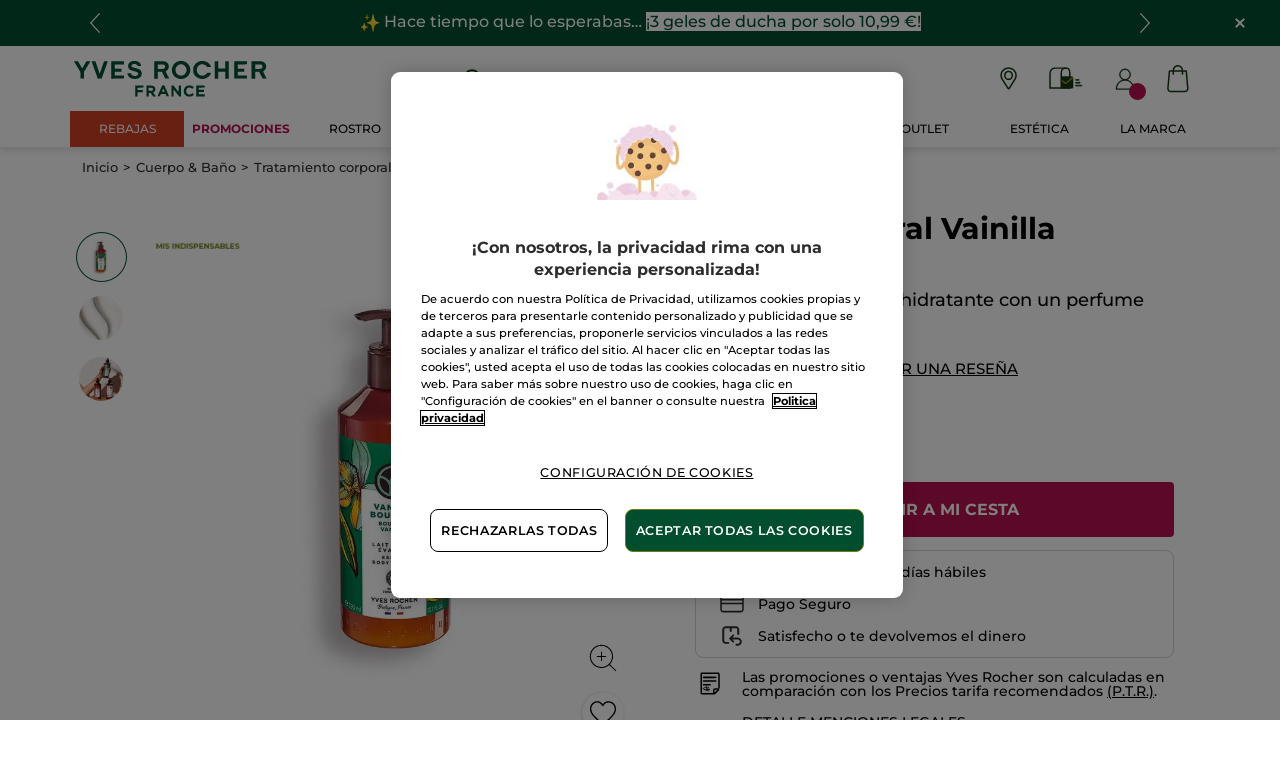

--- FILE ---
content_type: text/html;charset=UTF-8
request_url: https://www.yves-rocher.es/cuerpo-y-bano/tratamiento-corporal/hidratar/leche-corporal-vainilla-bourbon/p/40419
body_size: 94908
content:
<!DOCTYPE html><html lang="es"
      xmlns="http://www.w3.org/1999/xhtml"
><head><style>
    /* Prevent Flash of Unstyled Content */
    body {
        visibility: hidden;
        opacity: 0;
        transition: opacity 0.3s ease-in;
    }
    body.loaded {
        visibility: visible;
        opacity: 1;
    }
</style><link rel="preload" href="/css/0dbc5fe8/index.css" as="style"><link rel="stylesheet" href="/css/0dbc5fe8/index.css"
      media="print"
      onload="this.media='all'"><noscript><link rel="stylesheet" href="/css/0dbc5fe8/index.css"><style>.js-modal { pointer-events: initial; }</style></noscript><script>
    document.addEventListener("DOMContentLoaded", () => {
        document.body?.classList.add('loaded');
    });
</script><link rel="preconnect"
          href="https://medias.yves-rocher.es"
    ><link rel="preconnect" href="https://cdn.cookielaw.org"><link rel="preconnect" href="https://apps.bazaarvoice.com"><link rel="preconnect" href="https://network-eu-a.bazaarvoice.com"><link rel="preconnect" href="https://www.googletagmanager.com"><link rel="preconnect" href="https://code.jquery.com"><link rel="preconnect" href="http://cdnjs.cloudfare.com"><script>
        /*<![CDATA[*/
        window.isDataLayerFirstVersionEnable = false;
        window.isDataLayerSecondVersionEnable = false;
        /*]]>*/
    </script><script>
    /*<![CDATA[*/
    window.isDataLayerFirstVersionEnable = true;
    if (typeof data === 'undefined') {
      let data;
    }
    data = JSON.parse("{\"event\":\"initialization\",\"profile\":\"prod\",\"meta\":{\"title\":\"Leche Corporal Vainilla Bourbon - Yves Rocher\",\"h1\":\"Leche Corporal Vainilla Bourbon\",\"description\":\"Leche Corporal Vainilla Bourbon compra tu producto de belleza preferido www.yves-rocher.es y disfruta de los beneficios de la Cosm\u00E9tique V\u00E9g\u00E9tale\u00AE. Cosm\u00E9tica natural y comprometida.\",\"robots\":\"index, follow\",\"hrefLangs\":[{\"href\":\"https:\/\/www.yves-rocher.at\/koerper\/koerperpflege\/bodylotion\/koerpermilch-bourbon-vanille\/p\/40419\",\"lang\":\"de\",\"country\":\"AT\",\"canonical\":\"https:\/\/www.yves-rocher.at\/koerper\/koerperpflege\/bodylotion\/koerpermilch-bourbon-vanille\/p\/40419\"},{\"href\":\"https:\/\/www.yves-rocher.ru\/dlya-tela\/uhod-za-telom\/molochko-maslo-bal-zamy-dlya-tela\/molochko-dlya-tela-burbonskaya-vanil-390ml\/p\/52936\",\"lang\":\"ru\",\"country\":\"RU\",\"canonical\":\"https:\/\/www.yves-rocher.ru\/dlya-tela\/uhod-za-telom\/molochko-maslo-bal-zamy-dlya-tela\/molochko-dlya-tela-burbonskaya-vanil-390ml\/p\/52936\"},{\"href\":\"https:\/\/www.yvesrocher.ca\/fr\/soin-du-corps-douche-and-bain\/soin-corps-peau-seche\/lait-et-huile-corps\/lait-corps-evasion-vanille-bourbon\/p\/40419\",\"lang\":\"fr\",\"country\":\"CA\",\"canonical\":\"https:\/\/www.yvesrocher.ca\/fr\/soin-du-corps-douche-and-bain\/soin-corps-peau-seche\/lait-et-huile-corps\/lait-corps-evasion-vanille-bourbon\/p\/40419\"},{\"href\":\"https:\/\/www.yves-rocher.be\/nl\/lichaam-et-douche\/lichaamsverzorging\/bodyolie-en-milk\/bodymilk-bourbonvanille\/p\/40419\",\"lang\":\"nl\",\"country\":\"BE\",\"canonical\":\"https:\/\/www.yves-rocher.be\/nl\/lichaam-et-douche\/lichaamsverzorging\/bodyolie-en-milk\/bodymilk-bourbonvanille\/p\/40419\"},{\"href\":\"https:\/\/www.yves-rocher.be\/fr\/corps-et-bain\/soin-du-corps\/huile-et-lait-corps\/lait-corps-vanille-bourbon\/p\/40419\",\"lang\":\"fr\",\"country\":\"BE\",\"canonical\":\"https:\/\/www.yves-rocher.be\/fr\/corps-et-bain\/soin-du-corps\/huile-et-lait-corps\/lait-corps-vanille-bourbon\/p\/40419\"},{\"href\":\"https:\/\/www.yves-rocher.se\/kropp\/kroppsvard\/body-lotion\/kroppslotion-bourbonvanilj\/p\/40419\",\"lang\":\"sv\",\"country\":\"SE\",\"canonical\":\"https:\/\/www.yves-rocher.se\/kropp\/kroppsvard\/body-lotion\/kroppslotion-bourbonvanilj\/p\/40419\"},{\"href\":\"https:\/\/www.yves-rocher.ch\/fr\/corps\/soins-du-corps\/lait-pour-le-corps\/lait-corps-vanille-bourbon\/p\/40419\",\"lang\":\"fr\",\"country\":\"CH\",\"canonical\":\"https:\/\/www.yves-rocher.ch\/fr\/corps\/soins-du-corps\/lait-pour-le-corps\/lait-corps-vanille-bourbon\/p\/40419\"},{\"href\":\"https:\/\/www.yves-rocher.fr\/corps-et-douche\/soin-du-corps\/lait-hydratant\/lait-corps-vanille-bourbon\/p\/40419\",\"lang\":\"fr\",\"country\":\"FR\",\"canonical\":\"https:\/\/www.yves-rocher.fr\/corps-et-douche\/soin-du-corps\/lait-hydratant\/lait-corps-vanille-bourbon\/p\/40419\"},{\"href\":\"https:\/\/www.yves-rocher.de\/koerper\/koerperpflege\/bodylotion\/koerpermilch-bourbon-vanille\/p\/40419\",\"lang\":\"de\",\"country\":\"DE\",\"canonical\":\"https:\/\/www.yves-rocher.de\/koerper\/koerperpflege\/bodylotion\/koerpermilch-bourbon-vanille\/p\/40419\"},{\"href\":\"https:\/\/www.yves-rocher.ch\/de\/koerper\/koerperpflege\/bodylotion\/koerpermilch-bourbon-vanille\/p\/40419\",\"lang\":\"de\",\"country\":\"CH\",\"canonical\":\"https:\/\/www.yves-rocher.ch\/de\/koerper\/koerperpflege\/bodylotion\/koerpermilch-bourbon-vanille\/p\/40419\"},{\"href\":\"https:\/\/www.yves-rocher.ua\/ru\/dlya-tela\/uhod-dlya-tela\/molochko-dlya-tela\/molochko-dlya-tela-burbonskaya-vanil-\/p\/40419\",\"lang\":\"ru\",\"country\":\"UA\",\"canonical\":\"https:\/\/www.yves-rocher.ua\/ru\/dlya-tela\/uhod-dlya-tela\/molochko-dlya-tela\/molochko-dlya-tela-burbonskaya-vanil-\/p\/40419\"},{\"href\":\"https:\/\/www.yvesrocher.ca\/en\/body-care-shower-and-bath-products\/body-care\/body-lotion-and-body-oil\/bourbon-vanilla-escape-body-lotion\/p\/40419\",\"lang\":\"en\",\"country\":\"CA\",\"canonical\":\"https:\/\/www.yvesrocher.ca\/en\/body-care-shower-and-bath-products\/body-care\/body-lotion-and-body-oil\/bourbon-vanilla-escape-body-lotion\/p\/40419\"},{\"href\":\"https:\/\/www.yves-rocher.ua\/uk\/dlya-tila\/doglyad-dlya-tila\/molochko-dlya-tila\/molochko-dlya-tila-burbons-ka-vanil-\/p\/40419\",\"lang\":\"uk\",\"country\":\"UA\",\"canonical\":\"https:\/\/www.yves-rocher.ua\/uk\/dlya-tila\/doglyad-dlya-tila\/molochko-dlya-tila\/molochko-dlya-tila-burbons-ka-vanil-\/p\/40419\"},{\"href\":\"https:\/\/www.yves-rocher.es\/cuerpo-y-bano\/tratamiento-corporal\/hidratar\/leche-corporal-vainilla-bourbon\/p\/40419\",\"lang\":\"es\",\"country\":\"ES\",\"canonical\":\"https:\/\/www.yves-rocher.es\/cuerpo-y-bano\/tratamiento-corporal\/hidratar\/leche-corporal-vainilla-bourbon\/p\/40419\"},{\"href\":\"https:\/\/www.yves-rocher.nl\/lichaam-et-douche\/lichaamsverzorging\/bodyolie-en-milk\/bodymilk-bourbonvanille\/p\/40419\",\"lang\":\"nl\",\"country\":\"NL\",\"canonical\":\"https:\/\/www.yves-rocher.nl\/lichaam-et-douche\/lichaamsverzorging\/bodyolie-en-milk\/bodymilk-bourbonvanille\/p\/40419\"}]},\"label\":\"productpage\",\"components\":{\"grbannercomponent-perm_b_footer_payment-icon-check\":{\"uid\":\"comp_00058083\",\"typeCode\":\"GrBannerComponent\",\"name\":\"PERM_B_Footer_payment-icon-check\",\"cmsCacheKey\":1389780365,\"position\":\"Section1\",\"container\":false,\"advanceStyles\":{\"CSS__max-height__S\":{\"uid\":\"CSS__max-height__S\",\"uuid\":\"eyJpdGVtSWQiOiJDU1NfX21heC1oZWlnaHRfX1MiLCJjYXRhbG9nSWQiOiJZUi1FUy1jb250ZW50LWNhdGFsb2ciLCJjYXRhbG9nVmVyc2lvbiI6Ik9ubGluZSJ9\",\"typeCode\":\"AdvanceStyleComponent\",\"name\":\"CSS__max-height__S\",\"cmsCacheKey\":1848075623,\"position\":\"Section1\",\"container\":false,\"classes\":\"max-height_S\",\"atomic\":false,\"componentType\":\"advancestyle\",\"path\":\"cms\/advancestyle\"}},\"desktopImage\":{\"code\":\"yr.es-es.check-icon.svg\",\"mime\":\"image\/svg+xml\",\"url\":\"\/medias\/yr.es-es.check-icon.svg?context\\[base64]\"},\"crop\":false,\"atomic\":false,\"componentType\":\"grbanner\",\"path\":\"cms\/grbanner\"},\"navigationcomponent-perm_footer_navigation\":{\"uid\":\"cmsitem_00058055\",\"typeCode\":\"NavigationComponent\",\"name\":\"PERM_Footer_Navigation\",\"cmsCacheKey\":412667355,\"position\":\"Section1\",\"container\":false,\"navigationNode\":{\"uid\":\"footerRoot\",\"title\":\"footerRoot\",\"displayStyle\":\"MAIN_CASE\",\"children\":[{\"uid\":\"footer-1\",\"title\":\"MIS SERVICIOS\",\"displayStyle\":\"MAIN_CASE\",\"children\":[{\"uid\":\"PERM_footer-link_order-track\",\"title\":\"Seguimiento de mi pedido\",\"displayStyle\":\"MAIN_CASE\",\"entries\":[{\"itemId\":\"cmsitem_00156543\",\"itemSuperType\":\"AbstractCMSComponent\",\"itemType\":\"GrExternalLocalizedCmsLinkComponent\",\"itemComponent\":{\"uid\":\"cmsitem_00156543\",\"uuid\":\"eyJpdGVtSWQiOiJjbXNpdGVtXzAwMTU2NTQzIiwiY2F0YWxvZ0lkIjoiWVItRVMtY29udGVudC1jYXRhbG9nIiwiY2F0YWxvZ1ZlcnNpb24iOiJPbmxpbmUifQ\\u003d\\u003d\",\"typeCode\":\"GrExternalLocalizedCmsLinkComponent\",\"cmsCacheKey\":-1765851321,\"position\":\"Section1\",\"container\":false,\"url\":\"https:\/\/www.yves-rocher.es\/login\",\"target\":\"\",\"external\":false,\"linkName\":\"Seguimiento de mi pedido\",\"displayForAnonymous\":false,\"atomic\":false,\"componentType\":\"grexternallocalizedcmslink\",\"path\":\"cms\/grexternallocalizedcmslink\"}}]},{\"uid\":\"PERM_footer-link_mail-offer\",\"title\":\"Oferta de correo\",\"displayStyle\":\"MAIN_CASE\"},{\"uid\":\"PERM_footer-link_YR-institutes\",\"title\":\"Tratamientos de Belleza\",\"displayStyle\":\"MAIN_CASE\",\"entries\":[{\"itemId\":\"cmsitem_00478734\",\"itemSuperType\":\"AbstractCMSComponent\",\"itemType\":\"GrExternalLocalizedCmsLinkComponent\",\"itemComponent\":{\"uid\":\"cmsitem_00478734\",\"uuid\":\"eyJpdGVtSWQiOiJjbXNpdGVtXzAwNDc4NzM0IiwiY2F0YWxvZ0lkIjoiWVItRVMtY29udGVudC1jYXRhbG9nIiwiY2F0YWxvZ1ZlcnNpb24iOiJPbmxpbmUifQ\\u003d\\u003d\",\"typeCode\":\"GrExternalLocalizedCmsLinkComponent\",\"cmsCacheKey\":-1487673707,\"position\":\"Section1\",\"container\":false,\"url\":\"https:\/\/www.yves-rocher.es\/encuentra-tu-tienda\/lista-de-tratamientos\/tratamientos-belleza-para-ti\/CC-32982\",\"target\":\"\",\"external\":false,\"linkName\":\"Tratamientos de Belleza\",\"displayForAnonymous\":false,\"atomic\":false,\"componentType\":\"grexternallocalizedcmslink\",\"path\":\"cms\/grexternallocalizedcmslink\"}}]},{\"uid\":\"PERM_footer-link_YR-store-locator\",\"title\":\"Encuentra tu Centro de Belleza\",\"displayStyle\":\"MAIN_CASE\",\"entries\":[{\"itemId\":\"cmsitem_00041018\",\"itemSuperType\":\"AbstractCMSComponent\",\"itemType\":\"GrExternalLocalizedCmsLinkComponent\",\"itemComponent\":{\"uid\":\"cmsitem_00041018\",\"uuid\":\"eyJpdGVtSWQiOiJjbXNpdGVtXzAwMDQxMDE4IiwiY2F0YWxvZ0lkIjoiWVItRVMtY29udGVudC1jYXRhbG9nIiwiY2F0YWxvZ1ZlcnNpb24iOiJPbmxpbmUifQ\\u003d\\u003d\",\"typeCode\":\"GrExternalLocalizedCmsLinkComponent\",\"cmsCacheKey\":-1998425290,\"position\":\"Section1\",\"container\":false,\"url\":\"\/todo-sobre-las-tiendas\/encuentra-tu-tienda\/SL\",\"target\":\"\",\"external\":false,\"linkName\":\"Encuentra tu Centro de Belleza\",\"displayForAnonymous\":false,\"atomic\":false,\"componentType\":\"grexternallocalizedcmslink\",\"path\":\"cms\/grexternallocalizedcmslink\"}}]},{\"uid\":\"PERM_footer-link_YR-club\",\"title\":\"Mi club Yves Rocher\",\"displayStyle\":\"MAIN_CASE\",\"entries\":[{\"itemId\":\"cmsitem_00041023\",\"itemSuperType\":\"AbstractCMSComponent\",\"itemType\":\"GrExternalLocalizedCmsLinkComponent\",\"itemComponent\":{\"uid\":\"cmsitem_00041023\",\"uuid\":\"eyJpdGVtSWQiOiJjbXNpdGVtXzAwMDQxMDIzIiwiY2F0YWxvZ0lkIjoiWVItRVMtY29udGVudC1jYXRhbG9nIiwiY2F0YWxvZ1ZlcnNpb24iOiJPbmxpbmUifQ\\u003d\\u003d\",\"typeCode\":\"GrExternalLocalizedCmsLinkComponent\",\"cmsCacheKey\":1031283546,\"position\":\"Section1\",\"container\":false,\"url\":\"https:\/\/www.yves-rocher.es\/ventajas-del-club-yves-rocher\",\"target\":\"\",\"external\":false,\"linkName\":\"Mi club Yves Rocher\",\"displayForAnonymous\":false,\"atomic\":false,\"componentType\":\"grexternallocalizedcmslink\",\"path\":\"cms\/grexternallocalizedcmslink\"}}]},{\"uid\":\"cmsitem_00175677\",\"title\":\"Descuentos especiales\",\"displayStyle\":\"MAIN_CASE\"}]},{\"uid\":\"footer-2\",\"title\":\"\u00BFQUI\u00C9NES SOMOS?\",\"displayStyle\":\"MAIN_CASE\",\"children\":[{\"uid\":\"PERM_footer-link_YR-foundation\",\"title\":\"Fundaci\u00F3n Yves Rocher\",\"displayStyle\":\"MAIN_CASE\",\"entries\":[{\"itemId\":\"cmsitem_00041026\",\"itemSuperType\":\"AbstractCMSComponent\",\"itemType\":\"GrExternalLocalizedCmsLinkComponent\",\"itemComponent\":{\"uid\":\"cmsitem_00041026\",\"uuid\":\"eyJpdGVtSWQiOiJjbXNpdGVtXzAwMDQxMDI2IiwiY2F0YWxvZ0lkIjoiWVItRVMtY29udGVudC1jYXRhbG9nIiwiY2F0YWxvZ1ZlcnNpb24iOiJPbmxpbmUifQ\\u003d\\u003d\",\"typeCode\":\"GrExternalLocalizedCmsLinkComponent\",\"cmsCacheKey\":430262696,\"position\":\"Section1\",\"container\":false,\"url\":\"http:\/\/www.yves-rocher-fondation.org\/\",\"target\":\"_blank\",\"external\":false,\"linkName\":\"Fundaci\u00F3n Yves Rocher\",\"displayForAnonymous\":false,\"atomic\":false,\"componentType\":\"grexternallocalizedcmslink\",\"path\":\"cms\/grexternallocalizedcmslink\"}}]},{\"uid\":\"PERM_footer-link_women-earth\",\"title\":\"Tierra de Mujeres\",\"displayStyle\":\"MAIN_CASE\",\"entries\":[{\"itemId\":\"cmsitem_00059038\",\"itemSuperType\":\"AbstractCMSComponent\",\"itemType\":\"GrExternalLocalizedCmsLinkComponent\",\"itemComponent\":{\"uid\":\"cmsitem_00059038\",\"uuid\":\"eyJpdGVtSWQiOiJjbXNpdGVtXzAwMDU5MDM4IiwiY2F0YWxvZ0lkIjoiWVItRVMtY29udGVudC1jYXRhbG9nIiwiY2F0YWxvZ1ZlcnNpb24iOiJPbmxpbmUifQ\\u003d\\u003d\",\"typeCode\":\"GrExternalLocalizedCmsLinkComponent\",\"cmsCacheKey\":-920865433,\"position\":\"Section1\",\"container\":false,\"url\":\"\/tierra-de-mujeres\",\"target\":\"\",\"external\":true,\"linkName\":\"Tierra de Mujeres\",\"displayForAnonymous\":false,\"atomic\":false,\"componentType\":\"grexternallocalizedcmslink\",\"path\":\"cms\/grexternallocalizedcmslink\"}}]},{\"uid\":\"PERM_footer-link_brand-space\",\"title\":\"Espacio Marca\",\"displayStyle\":\"MAIN_CASE\",\"entries\":[{\"itemId\":\"cmsitem_00041028\",\"itemSuperType\":\"AbstractCMSComponent\",\"itemType\":\"GrExternalLocalizedCmsLinkComponent\",\"itemComponent\":{\"uid\":\"cmsitem_00041028\",\"uuid\":\"eyJpdGVtSWQiOiJjbXNpdGVtXzAwMDQxMDI4IiwiY2F0YWxvZ0lkIjoiWVItRVMtY29udGVudC1jYXRhbG9nIiwiY2F0YWxvZ1ZlcnNpb24iOiJPbmxpbmUifQ\\u003d\\u003d\",\"typeCode\":\"GrExternalLocalizedCmsLinkComponent\",\"cmsCacheKey\":-901088846,\"position\":\"Section1\",\"container\":false,\"url\":\"\/quienes-somos\",\"target\":\"\",\"external\":true,\"linkName\":\"Espacio Marca\",\"displayForAnonymous\":false,\"atomic\":false,\"componentType\":\"grexternallocalizedcmslink\",\"path\":\"cms\/grexternallocalizedcmslink\"}}]},{\"uid\":\"cmsitem_00524726\",\"title\":\"Blog Yves Rocher\",\"displayStyle\":\"MAIN_CASE\"},{\"uid\":\"PERM_footer-link_careers\",\"title\":\"Trabaja con nosotros\",\"displayStyle\":\"MAIN_CASE\",\"entries\":[{\"itemId\":\"cmsitem_00041034\",\"itemSuperType\":\"AbstractCMSComponent\",\"itemType\":\"GrExternalLocalizedCmsLinkComponent\",\"itemComponent\":{\"uid\":\"cmsitem_00041034\",\"uuid\":\"eyJpdGVtSWQiOiJjbXNpdGVtXzAwMDQxMDM0IiwiY2F0YWxvZ0lkIjoiWVItRVMtY29udGVudC1jYXRhbG9nIiwiY2F0YWxvZ1ZlcnNpb24iOiJPbmxpbmUifQ\\u003d\\u003d\",\"typeCode\":\"GrExternalLocalizedCmsLinkComponent\",\"cmsCacheKey\":1270402715,\"position\":\"Section1\",\"container\":false,\"url\":\"https:\/\/yvesrocher.ofertas-trabajo.infojobs.net\/\",\"target\":\"_blank\",\"external\":false,\"linkName\":\"Trabaja con nosotros\",\"displayForAnonymous\":false,\"atomic\":false,\"componentType\":\"grexternallocalizedcmslink\",\"path\":\"cms\/grexternallocalizedcmslink\"}}]},{\"uid\":\"PERM_footer-link_franchisee\",\"title\":\"Convi\u00E9rtete en Franquiciada\",\"displayStyle\":\"MAIN_CASE\",\"entries\":[{\"itemId\":\"cmsitem_00511130\",\"itemSuperType\":\"AbstractCMSComponent\",\"itemType\":\"GrExternalLocalizedCmsLinkComponent\",\"itemComponent\":{\"uid\":\"cmsitem_00511130\",\"uuid\":\"eyJpdGVtSWQiOiJjbXNpdGVtXzAwNTExMTMwIiwiY2F0YWxvZ0lkIjoiWVItRVMtY29udGVudC1jYXRhbG9nIiwiY2F0YWxvZ1ZlcnNpb24iOiJPbmxpbmUifQ\\u003d\\u003d\",\"typeCode\":\"GrExternalLocalizedCmsLinkComponent\",\"cmsCacheKey\":1665979450,\"position\":\"Section1\",\"container\":false,\"url\":\"\/conviertete-en-franquiciada\",\"target\":\"\",\"external\":true,\"linkName\":\"Convi\u00E9rtete en Franquiciada\",\"displayForAnonymous\":false,\"atomic\":false,\"componentType\":\"grexternallocalizedcmslink\",\"path\":\"cms\/grexternallocalizedcmslink\"}}]}]},{\"uid\":\"cmsitem_00342248\",\"title\":\"NOVEDADES\",\"displayStyle\":\"MAIN_CASE\",\"children\":[{\"uid\":\"cmsitem_00342251\",\"title\":\"Promociones\",\"displayStyle\":\"MAIN_CASE\"},{\"uid\":\"cmsitem_00342368\",\"title\":\"Regalo por compra\",\"displayStyle\":\"MAIN_CASE\",\"entries\":[{\"itemId\":\"cmsitem_00342366\",\"itemSuperType\":\"AbstractCMSComponent\",\"itemType\":\"GrExternalLocalizedCmsLinkComponent\",\"itemComponent\":{\"uid\":\"cmsitem_00342366\",\"uuid\":\"eyJpdGVtSWQiOiJjbXNpdGVtXzAwMzQyMzY2IiwiY2F0YWxvZ0lkIjoiWVItRVMtY29udGVudC1jYXRhbG9nIiwiY2F0YWxvZ1ZlcnNpb24iOiJPbmxpbmUifQ\\u003d\\u003d\",\"typeCode\":\"GrExternalLocalizedCmsLinkComponent\",\"cmsCacheKey\":11783376,\"position\":\"Section1\",\"container\":false,\"url\":\"https:\/\/www.yves-rocher.es\/regalos\",\"target\":\"\",\"external\":false,\"linkName\":\"Regalo por compra\",\"displayForAnonymous\":false,\"atomic\":false,\"componentType\":\"grexternallocalizedcmslink\",\"path\":\"cms\/grexternallocalizedcmslink\"}}]},{\"uid\":\"cmsitem_00342356\",\"title\":\"Novedades\",\"displayStyle\":\"MAIN_CASE\",\"entries\":[{\"itemId\":\"cmsitem_00342354\",\"itemSuperType\":\"AbstractCMSComponent\",\"itemType\":\"GrExternalLocalizedCmsLinkComponent\",\"itemComponent\":{\"uid\":\"cmsitem_00342354\",\"uuid\":\"eyJpdGVtSWQiOiJjbXNpdGVtXzAwMzQyMzU0IiwiY2F0YWxvZ0lkIjoiWVItRVMtY29udGVudC1jYXRhbG9nIiwiY2F0YWxvZ1ZlcnNpb24iOiJPbmxpbmUifQ\\u003d\\u003d\",\"typeCode\":\"GrExternalLocalizedCmsLinkComponent\",\"cmsCacheKey\":-583019801,\"position\":\"Section1\",\"container\":false,\"url\":\"\/todas-las-novedades\/c\/novedades-yves-rocher\",\"target\":\"\",\"category\":\"novedades-yves-rocher\",\"external\":true,\"linkName\":\"Novedades\",\"displayForAnonymous\":false,\"atomic\":false,\"componentType\":\"grexternallocalizedcmslink\",\"path\":\"cms\/grexternallocalizedcmslink\"}}]},{\"uid\":\"cmsitem_00342371\",\"title\":\"Colecci\u00F3n de Navidad\",\"displayStyle\":\"MAIN_CASE\",\"entries\":[{\"itemId\":\"cmsitem_00342369\",\"itemSuperType\":\"AbstractCMSComponent\",\"itemType\":\"GrExternalLocalizedCmsLinkComponent\",\"itemComponent\":{\"uid\":\"cmsitem_00342369\",\"uuid\":\"eyJpdGVtSWQiOiJjbXNpdGVtXzAwMzQyMzY5IiwiY2F0YWxvZ0lkIjoiWVItRVMtY29udGVudC1jYXRhbG9nIiwiY2F0YWxvZ1ZlcnNpb24iOiJPbmxpbmUifQ\\u003d\\u003d\",\"typeCode\":\"GrExternalLocalizedCmsLinkComponent\",\"cmsCacheKey\":1531326479,\"position\":\"Section1\",\"container\":false,\"url\":\"\/coleccion-navidad\/c\/OS\",\"target\":\"\",\"category\":\"OS\",\"external\":true,\"linkName\":\"Colecci\u00F3n de Navidad\",\"displayForAnonymous\":false,\"atomic\":false,\"componentType\":\"grexternallocalizedcmslink\",\"path\":\"cms\/grexternallocalizedcmslink\"}}]},{\"uid\":\"cmsitem_00496124\",\"title\":\"Black Friday\",\"displayStyle\":\"MAIN_CASE\"}]},{\"uid\":\"footer-3\",\"title\":\"AYUDA Y CONTACTO\",\"displayStyle\":\"MAIN_CASE\",\"children\":[{\"uid\":\"PERM_footer-link_faq\",\"title\":\"Preguntas y respuestas\",\"displayStyle\":\"MAIN_CASE\",\"entries\":[{\"itemId\":\"cmsitem_00041036\",\"itemSuperType\":\"AbstractCMSComponent\",\"itemType\":\"GrExternalLocalizedCmsLinkComponent\",\"itemComponent\":{\"uid\":\"cmsitem_00041036\",\"uuid\":\"eyJpdGVtSWQiOiJjbXNpdGVtXzAwMDQxMDM2IiwiY2F0YWxvZ0lkIjoiWVItRVMtY29udGVudC1jYXRhbG9nIiwiY2F0YWxvZ1ZlcnNpb24iOiJPbmxpbmUifQ\\u003d\\u003d\",\"typeCode\":\"GrExternalLocalizedCmsLinkComponent\",\"cmsCacheKey\":468308834,\"position\":\"Section1\",\"container\":false,\"url\":\"\/faqs\",\"target\":\"\",\"external\":false,\"linkName\":\"Preguntas y respuestas\",\"displayForAnonymous\":false,\"atomic\":false,\"componentType\":\"grexternallocalizedcmslink\",\"path\":\"cms\/grexternallocalizedcmslink\"}}]},{\"uid\":\"PERM_footer-link_contact\",\"title\":\"Contacto\",\"displayStyle\":\"MAIN_CASE\",\"entries\":[{\"itemId\":\"cmsitem_00041038\",\"itemSuperType\":\"AbstractCMSComponent\",\"itemType\":\"GrExternalLocalizedCmsLinkComponent\",\"itemComponent\":{\"uid\":\"cmsitem_00041038\",\"uuid\":\"eyJpdGVtSWQiOiJjbXNpdGVtXzAwMDQxMDM4IiwiY2F0YWxvZ0lkIjoiWVItRVMtY29udGVudC1jYXRhbG9nIiwiY2F0YWxvZ1ZlcnNpb24iOiJPbmxpbmUifQ\\u003d\\u003d\",\"typeCode\":\"GrExternalLocalizedCmsLinkComponent\",\"cmsCacheKey\":438686712,\"position\":\"Section1\",\"container\":false,\"url\":\"\/faqs#contact\",\"target\":\"\",\"external\":false,\"linkName\":\"Contacto\",\"displayForAnonymous\":false,\"atomic\":false,\"componentType\":\"grexternallocalizedcmslink\",\"path\":\"cms\/grexternallocalizedcmslink\"}}]},{\"uid\":\"cmsitem_00175914\",\"title\":\"Protocolo de entrega segura\",\"displayStyle\":\"MAIN_CASE\"}]}]},\"atomic\":false,\"componentType\":\"navigation\",\"path\":\"cms\/navigation\"},\"grbannercomponent-perm_b_footer_payment-icon-paypal\":{\"uid\":\"comp_00058082\",\"typeCode\":\"GrBannerComponent\",\"name\":\"PERM_B_Footer_payment-icon-paypal\",\"cmsCacheKey\":459685900,\"position\":\"Section1\",\"container\":false,\"advanceStyles\":{\"CSS__max-height__S\":{\"uid\":\"CSS__max-height__S\",\"uuid\":\"eyJpdGVtSWQiOiJDU1NfX21heC1oZWlnaHRfX1MiLCJjYXRhbG9nSWQiOiJZUi1FUy1jb250ZW50LWNhdGFsb2ciLCJjYXRhbG9nVmVyc2lvbiI6Ik9ubGluZSJ9\",\"typeCode\":\"AdvanceStyleComponent\",\"name\":\"CSS__max-height__S\",\"cmsCacheKey\":1848075623,\"position\":\"Section1\",\"container\":false,\"classes\":\"max-height_S\",\"atomic\":false,\"componentType\":\"advancestyle\",\"path\":\"cms\/advancestyle\"}},\"desktopImage\":{\"code\":\"yr.es-es.paypal-icon.svg\",\"mime\":\"image\/svg+xml\",\"url\":\"\/medias\/yr.es-es.paypal-icon.svg?context\\[base64]\"},\"crop\":false,\"atomic\":false,\"componentType\":\"grbanner\",\"path\":\"cms\/grbanner\"},\"grbannercomponent-perm_b_footer_payment-icon-maestro\":{\"uid\":\"comp_00058081\",\"typeCode\":\"GrBannerComponent\",\"name\":\"PERM_B_Footer_payment-icon-maestro\",\"cmsCacheKey\":-74704618,\"position\":\"Section1\",\"container\":false,\"advanceStyles\":{\"CSS__max-height__S\":{\"uid\":\"CSS__max-height__S\",\"uuid\":\"eyJpdGVtSWQiOiJDU1NfX21heC1oZWlnaHRfX1MiLCJjYXRhbG9nSWQiOiJZUi1FUy1jb250ZW50LWNhdGFsb2ciLCJjYXRhbG9nVmVyc2lvbiI6Ik9ubGluZSJ9\",\"typeCode\":\"AdvanceStyleComponent\",\"name\":\"CSS__max-height__S\",\"cmsCacheKey\":1848075623,\"position\":\"Section1\",\"container\":false,\"classes\":\"max-height_S\",\"atomic\":false,\"componentType\":\"advancestyle\",\"path\":\"cms\/advancestyle\"}},\"desktopImage\":{\"code\":\"yr.es-es.maestro-icon.svg\",\"mime\":\"image\/svg+xml\",\"url\":\"\/medias\/yr.es-es.maestro-icon.svg?context\\[base64]\"},\"crop\":false,\"atomic\":false,\"componentType\":\"grbanner\",\"path\":\"cms\/grbanner\"},\"grbannercomponent-site-logo-component\":{\"uid\":\"cmsitem_00046001\",\"typeCode\":\"GrBannerComponent\",\"name\":\"Site Logo Component\",\"cmsCacheKey\":409398362,\"position\":\"Section1\",\"container\":false,\"advanceStyles\":{\"CSS__min-height__S\":{\"uid\":\"CSS__min-height__S\",\"uuid\":\"eyJpdGVtSWQiOiJDU1NfX21pbi1oZWlnaHRfX1MiLCJjYXRhbG9nSWQiOiJZUi1FUy1jb250ZW50LWNhdGFsb2ciLCJjYXRhbG9nVmVyc2lvbiI6Ik9ubGluZSJ9\",\"typeCode\":\"AdvanceStyleComponent\",\"name\":\"CSS__min-height__S\",\"cmsCacheKey\":-874330230,\"position\":\"Section1\",\"container\":false,\"classes\":\"min-height_S\",\"atomic\":false,\"componentType\":\"advancestyle\",\"path\":\"cms\/advancestyle\"}},\"desktopImage\":{\"code\":\"SiteLogo\",\"mime\":\"image\/svg+xml\",\"url\":\"\/medias\/logo-with-france.svg?context\\[base64]\"},\"crop\":false,\"link\":{\"uid\":\"cmsitem_00039034\",\"uuid\":\"eyJpdGVtSWQiOiJjbXNpdGVtXzAwMDM5MDM0IiwiY2F0YWxvZ0lkIjoiWVItRVMtY29udGVudC1jYXRhbG9nIiwiY2F0YWxvZ1ZlcnNpb24iOiJPbmxpbmUifQ\\u003d\\u003d\",\"typeCode\":\"GrWrapLinkComponent\",\"name\":\"PERM_L_homepage\",\"cmsCacheKey\":-304201065,\"position\":\"Section1\",\"container\":false,\"url\":\"\/\",\"target\":\"SAMEWINDOW\",\"atomic\":false,\"componentType\":\"grwraplink\",\"path\":\"cms\/grwraplink\"},\"atomic\":false,\"componentType\":\"grbanner\",\"path\":\"cms\/grbanner\"},\"searchboxcomponent-search-box\":{\"uid\":\"SearchBox\",\"typeCode\":\"SearchBoxComponent\",\"name\":\"Search Box\",\"cmsCacheKey\":-6623764,\"position\":\"Section1\",\"container\":false,\"maxSuggestions\":6,\"maxProducts\":4,\"displaySuggestions\":true,\"displayProducts\":true,\"displayProductImages\":true,\"waitTimeBeforeRequest\":500,\"minCharactersBeforeRequest\":3,\"atomic\":false,\"componentType\":\"searchbox\",\"path\":\"cms\/searchbox\"},\"minicartcomponent-mini-cart\":{\"uid\":\"MiniCart\",\"typeCode\":\"MiniCartComponent\",\"name\":\"Mini Cart\",\"cmsCacheKey\":1376199887,\"position\":\"Section1\",\"container\":false,\"reloadProductCount\":false,\"shownProductCount\":3,\"totalDisplay\":\"SUBTOTAL\",\"atomic\":false,\"componentType\":\"minicart\",\"path\":\"cms\/minicart\"},\"gricontextmediacomponent-perm_it_footer_icon-satisfied\":{\"uid\":\"comp_00058033\",\"typeCode\":\"GrIconTextMediaComponent\",\"name\":\"PERM_IT_Footer_icon-satisfied\",\"cmsCacheKey\":443097503,\"position\":\"Section1\",\"container\":false,\"icon\":{\"code\":\"satisfied1.svg\",\"mime\":\"image\/svg+xml\",\"url\":\"\/medias\/satisfied1.svg?context\\[base64]\"},\"label\":\"\\u003cspan class\\u003d\\\"color_black text_weight_default\\\" style\\u003d\\\"font-size: .75rem; white-space: normal;\\\"\\u003eSatisfecha o te devolvemos el dinero\\u003c\/span\\u003e\",\"link\":{\"uid\":\"cmsitem_00733051\",\"uuid\":\"eyJpdGVtSWQiOiJjbXNpdGVtXzAwNzMzMDUxIiwiY2F0YWxvZ0lkIjoiWVItRVMtY29udGVudC1jYXRhbG9nIiwiY2F0YWxvZ1ZlcnNpb24iOiJPbmxpbmUifQ\\u003d\\u003d\",\"typeCode\":\"GrWrapLinkComponent\",\"name\":\"PERM_L_NEW-FAQ_PEDIDOS\",\"cmsCacheKey\":-2092316527,\"position\":\"Section1\",\"container\":false,\"url\":\"\/faqs?sectionId\\u003dSection_Order\",\"target\":\"SAMEWINDOW\",\"atomic\":false,\"componentType\":\"grwraplink\",\"path\":\"cms\/grwraplink\"},\"atomic\":false,\"componentType\":\"gricontextmedia\",\"path\":\"cms\/gricontextmedia\"},\"grbannercomponent-perm_b_footer_baseline\":{\"uid\":\"cmsitem_00059034\",\"typeCode\":\"GrBannerComponent\",\"name\":\"PERM_B_Footer_baseline\",\"cmsCacheKey\":30281267,\"position\":\"Section1\",\"container\":false,\"advanceStyles\":{\"CSS__max-height__S\":{\"uid\":\"CSS__max-height__S\",\"uuid\":\"eyJpdGVtSWQiOiJDU1NfX21heC1oZWlnaHRfX1MiLCJjYXRhbG9nSWQiOiJZUi1FUy1jb250ZW50LWNhdGFsb2ciLCJjYXRhbG9nVmVyc2lvbiI6Ik9ubGluZSJ9\",\"typeCode\":\"AdvanceStyleComponent\",\"name\":\"CSS__max-height__S\",\"cmsCacheKey\":1848075623,\"position\":\"Section1\",\"container\":false,\"classes\":\"max-height_S\",\"atomic\":false,\"componentType\":\"advancestyle\",\"path\":\"cms\/advancestyle\"},\"CSS__max-width__30em\":{\"uid\":\"CSS__max-width__30em\",\"uuid\":\"eyJpdGVtSWQiOiJDU1NfX21heC13aWR0aF9fMzBlbSIsImNhdGFsb2dJZCI6IllSLUVTLWNvbnRlbnQtY2F0YWxvZyIsImNhdGFsb2dWZXJzaW9uIjoiT25saW5lIn0\\u003d\",\"typeCode\":\"AdvanceStyleComponent\",\"name\":\"CSS__max-width__30em\",\"cmsCacheKey\":1958458542,\"position\":\"Section1\",\"container\":false,\"classes\":\"max-width_30em\",\"atomic\":false,\"componentType\":\"advancestyle\",\"path\":\"cms\/advancestyle\"},\"CSS__margin__x-auto\":{\"uid\":\"CSS__margin__x-auto\",\"uuid\":\"eyJpdGVtSWQiOiJDU1NfX21hcmdpbl9feC1hdXRvIiwiY2F0YWxvZ0lkIjoiWVItRVMtY29udGVudC1jYXRhbG9nIiwiY2F0YWxvZ1ZlcnNpb24iOiJPbmxpbmUifQ\\u003d\\u003d\",\"typeCode\":\"AdvanceStyleComponent\",\"name\":\"CSS__margin__x-auto\",\"cmsCacheKey\":-1317765266,\"position\":\"Section1\",\"container\":false,\"classes\":\"m-x_auto\",\"atomic\":false,\"componentType\":\"advancestyle\",\"path\":\"cms\/advancestyle\"},\"CSS__display__flex\":{\"uid\":\"CSS__display__flex\",\"uuid\":\"eyJpdGVtSWQiOiJDU1NfX2Rpc3BsYXlfX2ZsZXgiLCJjYXRhbG9nSWQiOiJZUi1FUy1jb250ZW50LWNhdGFsb2ciLCJjYXRhbG9nVmVyc2lvbiI6Ik9ubGluZSJ9\",\"typeCode\":\"AdvanceStyleComponent\",\"name\":\"CSS__display__flex\",\"cmsCacheKey\":-1581944903,\"position\":\"Section1\",\"container\":false,\"classes\":\"flex\",\"atomic\":false,\"componentType\":\"advancestyle\",\"path\":\"cms\/advancestyle\"},\"CSS__flex-align-items__y-center\":{\"uid\":\"CSS__flex-align-items__y-center\",\"uuid\":\"eyJpdGVtSWQiOiJDU1NfX2ZsZXgtYWxpZ24taXRlbXNfX3ktY2VudGVyIiwiY2F0YWxvZ0lkIjoiWVItRVMtY29udGVudC1jYXRhbG9nIiwiY2F0YWxvZ1ZlcnNpb24iOiJPbmxpbmUifQ\\u003d\\u003d\",\"typeCode\":\"AdvanceStyleComponent\",\"name\":\"CSS__flex-align-items__y-center\",\"cmsCacheKey\":-1646119940,\"position\":\"Section1\",\"container\":false,\"classes\":\"flex-y_center\",\"atomic\":false,\"componentType\":\"advancestyle\",\"path\":\"cms\/advancestyle\"}},\"desktopImage\":{\"code\":\"yr.es-es.yr-email-footer-tagline.png\",\"mime\":\"image\/png\",\"altText\":\"yr.es-es.yr-email-footer-tagline.png\",\"url\":\"\/medias\/yr.es-es.yr-email-footer-tagline.png?context\\[base64]\"},\"crop\":false,\"atomic\":false,\"componentType\":\"grbanner\",\"path\":\"cms\/grbanner\"},\"grbannercomponent-perm_b_footer_social-media-youtube\":{\"uid\":\"comp_00058065\",\"typeCode\":\"GrBannerComponent\",\"name\":\"PERM_B_Footer_social-media-youtube\",\"cmsCacheKey\":2097833408,\"position\":\"Section1\",\"container\":false,\"advanceStyles\":{\"CSS__max-height__S\":{\"uid\":\"CSS__max-height__S\",\"uuid\":\"eyJpdGVtSWQiOiJDU1NfX21heC1oZWlnaHRfX1MiLCJjYXRhbG9nSWQiOiJZUi1FUy1jb250ZW50LWNhdGFsb2ciLCJjYXRhbG9nVmVyc2lvbiI6Ik9ubGluZSJ9\",\"typeCode\":\"AdvanceStyleComponent\",\"name\":\"CSS__max-height__S\",\"cmsCacheKey\":1848075623,\"position\":\"Section1\",\"container\":false,\"classes\":\"max-height_S\",\"atomic\":false,\"componentType\":\"advancestyle\",\"path\":\"cms\/advancestyle\"},\"CSS__max-width__S\":{\"uid\":\"CSS__max-width__S\",\"uuid\":\"eyJpdGVtSWQiOiJDU1NfX21heC13aWR0aF9fUyIsImNhdGFsb2dJZCI6IllSLUVTLWNvbnRlbnQtY2F0YWxvZyIsImNhdGFsb2dWZXJzaW9uIjoiT25saW5lIn0\\u003d\",\"typeCode\":\"AdvanceStyleComponent\",\"name\":\"CSS__max-width__S\",\"cmsCacheKey\":-2121873366,\"position\":\"Section1\",\"container\":false,\"classes\":\"max-width_S\",\"atomic\":false,\"componentType\":\"advancestyle\",\"path\":\"cms\/advancestyle\"},\"CSS__margin__r-L\":{\"uid\":\"CSS__margin__r-L\",\"uuid\":\"eyJpdGVtSWQiOiJDU1NfX21hcmdpbl9fci1MIiwiY2F0YWxvZ0lkIjoiWVItRVMtY29udGVudC1jYXRhbG9nIiwiY2F0YWxvZ1ZlcnNpb24iOiJPbmxpbmUifQ\\u003d\\u003d\",\"typeCode\":\"AdvanceStyleComponent\",\"name\":\"CSS__margin__r-L\",\"cmsCacheKey\":1940898744,\"position\":\"Section1\",\"container\":false,\"classes\":\"m-r_L\",\"atomic\":false,\"componentType\":\"advancestyle\",\"path\":\"cms\/advancestyle\"},\"CSS__margin__l-L\":{\"uid\":\"CSS__margin__l-L\",\"uuid\":\"eyJpdGVtSWQiOiJDU1NfX21hcmdpbl9fbC1MIiwiY2F0YWxvZ0lkIjoiWVItRVMtY29udGVudC1jYXRhbG9nIiwiY2F0YWxvZ1ZlcnNpb24iOiJPbmxpbmUifQ\\u003d\\u003d\",\"typeCode\":\"AdvanceStyleComponent\",\"name\":\"CSS__margin__l-L\",\"cmsCacheKey\":-2088524777,\"position\":\"Section1\",\"container\":false,\"classes\":\"m-l_L\",\"atomic\":false,\"componentType\":\"advancestyle\",\"path\":\"cms\/advancestyle\"}},\"desktopImage\":{\"code\":\"youtube.svg\",\"mime\":\"image\/svg+xml\",\"altText\":\"redes sociales youtube\",\"url\":\"\/medias\/youtube.svg?context\\[base64]\"},\"crop\":false,\"link\":{\"uid\":\"cmsitem_00058045\",\"uuid\":\"eyJpdGVtSWQiOiJjbXNpdGVtXzAwMDU4MDQ1IiwiY2F0YWxvZ0lkIjoiWVItRVMtY29udGVudC1jYXRhbG9nIiwiY2F0YWxvZ1ZlcnNpb24iOiJPbmxpbmUifQ\\u003d\\u003d\",\"typeCode\":\"GrWrapLinkComponent\",\"name\":\"PERM_L_social-media-youtube\",\"cmsCacheKey\":-371292339,\"position\":\"Section1\",\"container\":false,\"url\":\"http:\/\/www.youtube.com\/user\/yvesrocheresp\",\"target\":\"NEWWINDOW\",\"atomic\":false,\"componentType\":\"grwraplink\",\"path\":\"cms\/grwraplink\"},\"atomic\":false,\"componentType\":\"grbanner\",\"path\":\"cms\/grbanner\"},\"grparagraphcomponent-perm_p_footer_clients-services\":{\"uid\":\"cmsitem_00058057\",\"typeCode\":\"GrParagraphComponent\",\"name\":\"PERM_P_Footer_Clients-Services\",\"cmsCacheKey\":-1152515057,\"position\":\"Section1\",\"container\":false,\"advanceStyles\":{\"CSS__width__mob-24\":{\"uid\":\"CSS__width__mob-24\",\"uuid\":\"eyJpdGVtSWQiOiJDU1NfX3dpZHRoX19tb2ItMjQiLCJjYXRhbG9nSWQiOiJZUi1FUy1jb250ZW50LWNhdGFsb2ciLCJjYXRhbG9nVmVyc2lvbiI6Ik9ubGluZSJ9\",\"typeCode\":\"AdvanceStyleComponent\",\"name\":\"CSS__width__mob-24\",\"cmsCacheKey\":348295091,\"position\":\"Section1\",\"container\":false,\"classes\":\"mob_24\",\"atomic\":false,\"componentType\":\"advancestyle\",\"path\":\"cms\/advancestyle\"},\"CSS__margin__b-L\":{\"uid\":\"CSS__margin__b-L\",\"uuid\":\"eyJpdGVtSWQiOiJDU1NfX21hcmdpbl9fYi1MIiwiY2F0YWxvZ0lkIjoiWVItRVMtY29udGVudC1jYXRhbG9nIiwiY2F0YWxvZ1ZlcnNpb24iOiJPbmxpbmUifQ\\u003d\\u003d\",\"typeCode\":\"AdvanceStyleComponent\",\"name\":\"CSS__margin__b-L\",\"cmsCacheKey\":-1981545762,\"position\":\"Section1\",\"container\":false,\"classes\":\"m-b_L\",\"atomic\":false,\"componentType\":\"advancestyle\",\"path\":\"cms\/advancestyle\"}},\"dynamicTemplate\":false,\"content\":\"\\u003cdiv class\\u003d\\\"background_egg p_default text_center\\\"\\u003e\\u003ca class\\u003d\\\"link inline-flex flex-y_center m-b_default bold text_XL\\\" href\\u003d\\\"tel:+338055023040\\\"\\u003e\\u003cimg alt\\u003d\\\"\\\" class\\u003d\\\"width_S height_S m-r_default\\\" src\\u003d\\\"\/medias\/yr.es-es.phone-contact.svg?context\\u003dbWFzdGVyfGltYWdlc3wyNjc4fGltYWdlL3N2Zyt4bWx8aW1hZ2VzL2g3NC9oZjIvODc5OTA3NTEzOTYxNC5zdmd8ZDc0OWEwYjA0MjhlODRmNzVmMWFlMjc4ZDMyNDZkYjdhYzIzYjFkZDNlZTIzZTZlNzMzNjU3MTIyOTNiZjJhNg\\u0026attachment\\u003dtrue\\\" \/\\u003e902 20 20 44\\u003c\/a\\u003e\\n\\u003cp class\\u003d\\\"paragraph m-b_0 text_XS\\\"\\u003eAtenci\u00F3n al cliente\\u003cbr \/\\u003ede lunes a viernes de 9h a 19h\\u003c\/p\\u003e\\n\\u003c\/div\\u003e\\n\",\"atomic\":false,\"componentType\":\"grparagraph\",\"path\":\"cms\/grparagraph\"},\"grwidebannercomponent-es_pub_wb_rebajas_c1-2026\":{\"uid\":\"cmsitem_00755154\",\"typeCode\":\"GrWideBannerComponent\",\"name\":\"ES_PUB_WB_REBAJAS_C1-2026\",\"cmsCacheKey\":-1506213966,\"position\":\"Section1\",\"container\":false,\"text\":\"\\u003cp class\\u003d\\\"tab_text_L text_XS m-b_0\\\"\\u003e\u00A1REBAJAS! \\u003cspan class\\u003d\\\"background_raspberry p-x_S color_white text_bold\\\"\\u003e-50% en TODO\\u003c\/span\\u003e\\u003c\/p\\u003e\",\"url\":\"c\/productos-rebajas\",\"atomic\":false,\"componentType\":\"grwidebanner\",\"path\":\"cms\/grwidebanner\"},\"cmsparagraphcomponent-perm_p_footer_copyrights\":{\"uid\":\"cmsitem_00041042\",\"typeCode\":\"CMSParagraphComponent\",\"name\":\"PERM_P_footer_copyrights\",\"cmsCacheKey\":-27411881,\"position\":\"Section1\",\"container\":false,\"content\":\"\\u003cp\\u003e2026 \u00A9 Yves Rocher Espa\u00F1a S.A.\\u003cbr \/\\u003eCreador de la Cosm\u00E9tica Vegetal\\u003c\/p\\u003e\\u003cstyle type\\u003d\\\"text\/css\\\"\\u003e.background_red-sale {\\n        background-color: #D24026;\\n    }\\u003c\/style\\u003e\",\"atomic\":false,\"componentType\":\"cmsparagraph\",\"path\":\"cms\/cmsparagraph\"},\"gricontextmediacomponent-perm_it_footer_icon-delivery\":{\"uid\":\"cmsitem_00058024\",\"typeCode\":\"GrIconTextMediaComponent\",\"name\":\"PERM_IT_Footer_icon-delivery\",\"cmsCacheKey\":-34889077,\"position\":\"Section1\",\"container\":false,\"icon\":{\"code\":\"delivery1.svg\",\"mime\":\"image\/svg+xml\",\"url\":\"\/medias\/delivery1.svg?context\\[base64]\"},\"label\":\"\\u003cspan class\\u003d\\\"color_black text_weight_default\\\" style\\u003d\\\"font-size: .75rem; white-space: normal;\\\"\\u003eGastos de env\u00EDo gratis a partir de 20\u20AC\\u003c\/span\\u003e\",\"link\":{\"uid\":\"cmsitem_00420000\",\"uuid\":\"eyJpdGVtSWQiOiJjbXNpdGVtXzAwNDIwMDAwIiwiY2F0YWxvZ0lkIjoiWVItRVMtY29udGVudC1jYXRhbG9nIiwiY2F0YWxvZ1ZlcnNpb24iOiJPbmxpbmUifQ\\u003d\\u003d\",\"typeCode\":\"GrWrapLinkComponent\",\"name\":\"PERM_L_faq-pedidos\",\"cmsCacheKey\":1034064037,\"position\":\"Section1\",\"container\":false,\"url\":\"\/faq-pedidos\",\"target\":\"SAMEWINDOW\",\"atomic\":false,\"componentType\":\"grwraplink\",\"path\":\"cms\/grwraplink\"},\"atomic\":false,\"componentType\":\"gricontextmedia\",\"path\":\"cms\/gricontextmedia\"},\"gricontextmediacomponent-perm_it_footer_icon-payment\":{\"uid\":\"comp_00058030\",\"typeCode\":\"GrIconTextMediaComponent\",\"name\":\"PERM_IT_Footer_icon-payment\",\"cmsCacheKey\":1884534940,\"position\":\"Section1\",\"container\":false,\"icon\":{\"code\":\"paiement1.svg\",\"mime\":\"image\/svg+xml\",\"url\":\"\/medias\/paiement1.svg?context\\[base64]\"},\"label\":\"\\u003cspan class\\u003d\\\"color_black text_weight_default\\\" style\\u003d\\\"font-size: .75rem; white-space: normal;\\\"\\u003ePago seguro\\u003c\/span\\u003e\",\"link\":{\"uid\":\"cmsitem_00733051\",\"uuid\":\"eyJpdGVtSWQiOiJjbXNpdGVtXzAwNzMzMDUxIiwiY2F0YWxvZ0lkIjoiWVItRVMtY29udGVudC1jYXRhbG9nIiwiY2F0YWxvZ1ZlcnNpb24iOiJPbmxpbmUifQ\\u003d\\u003d\",\"typeCode\":\"GrWrapLinkComponent\",\"name\":\"PERM_L_NEW-FAQ_PEDIDOS\",\"cmsCacheKey\":-2092316527,\"position\":\"Section1\",\"container\":false,\"url\":\"\/faqs?sectionId\\u003dSection_Order\",\"target\":\"SAMEWINDOW\",\"atomic\":false,\"componentType\":\"grwraplink\",\"path\":\"cms\/grwraplink\"},\"atomic\":false,\"componentType\":\"gricontextmedia\",\"path\":\"cms\/gricontextmedia\"},\"grwidebannercomponent-es_all_wb_geles-ducha_c1-2026\":{\"uid\":\"cmsitem_00755163\",\"typeCode\":\"GrWideBannerComponent\",\"name\":\"ES_ALL_WB_GELES-DUCHA_C1-2026\",\"cmsCacheKey\":-1278716329,\"position\":\"Section1\",\"container\":false,\"text\":\"\\u003cp class\\u003d\\\"tab_text_L text_XS m-b_0\\\"\\u003e\\u003cspan\\u003e\\u003cimg src\\u003d\\\"\/medias\/ES-WB-EMOJI-SPARK.svg?context\\[base64]\\\" width\\u003d\\\"20\\\" \/\\u003e\\u003c\/span\\u003e\u00A0Hace tiempo que lo esperabas\u2026 \\u003cspan class\\u003d\\\"background_white color_olive\\\"\\u003e\u00A13 geles de ducha por solo 10,99 \u20AC!\\u003c\/span\\u003e\\u003c\/p\\u003e\",\"url\":\"c\/promocion-cuerpo-bano\",\"atomic\":false,\"componentType\":\"grwidebanner\",\"path\":\"cms\/grwidebanner\"},\"gricontextmediacomponent-perm_it_header_mail-offer\":{\"uid\":\"comp_00058069\",\"typeCode\":\"GrIconTextMediaComponent\",\"name\":\"PERM_IT_Header_Mail-offer\",\"cmsCacheKey\":-1396567660,\"position\":\"Section1\",\"container\":false,\"label\":\"Oferta de correo\",\"link\":{\"uid\":\"cmsitem_00058068\",\"uuid\":\"eyJpdGVtSWQiOiJjbXNpdGVtXzAwMDU4MDY4IiwiY2F0YWxvZ0lkIjoiWVItRVMtY29udGVudC1jYXRhbG9nIiwiY2F0YWxvZ1ZlcnNpb24iOiJPbmxpbmUifQ\\u003d\\u003d\",\"typeCode\":\"GrWrapLinkComponent\",\"name\":\"PERM_L_vpci-mail-offer\",\"cmsCacheKey\":1319908790,\"position\":\"Section1\",\"container\":false,\"url\":\"https:\/\/vpci.yves-rocher.com\/VPCIYRE\/showIndex.do?country\\u003dES\",\"target\":\"NEWWINDOW\",\"atomic\":false,\"componentType\":\"grwraplink\",\"path\":\"cms\/grwraplink\"},\"advanceStyles\":{\"CSS__has-icon__leaflet\":{\"uid\":\"CSS__has-icon__leaflet\",\"uuid\":\"eyJpdGVtSWQiOiJDU1NfX2hhcy1pY29uX19sZWFmbGV0IiwiY2F0YWxvZ0lkIjoiWVItRVMtY29udGVudC1jYXRhbG9nIiwiY2F0YWxvZ1ZlcnNpb24iOiJPbmxpbmUifQ\\u003d\\u003d\",\"typeCode\":\"AdvanceStyleComponent\",\"name\":\"CSS__has-icon__leaflet\",\"cmsCacheKey\":-109738650,\"position\":\"Section1\",\"container\":false,\"classes\":\"has-icon has-icon_leaflet\",\"atomic\":false,\"componentType\":\"advancestyle\",\"path\":\"cms\/advancestyle\"}},\"atomic\":false,\"componentType\":\"gricontextmedia\",\"path\":\"cms\/gricontextmedia\"},\"grbannercomponent-perm_b_footer_payment-icon-cb\":{\"uid\":\"cmsitem_00058078\",\"typeCode\":\"GrBannerComponent\",\"name\":\"PERM_B_Footer_payment-icon-CB\",\"cmsCacheKey\":-1248876984,\"position\":\"Section1\",\"container\":false,\"advanceStyles\":{\"CSS__max-height__S\":{\"uid\":\"CSS__max-height__S\",\"uuid\":\"eyJpdGVtSWQiOiJDU1NfX21heC1oZWlnaHRfX1MiLCJjYXRhbG9nSWQiOiJZUi1FUy1jb250ZW50LWNhdGFsb2ciLCJjYXRhbG9nVmVyc2lvbiI6Ik9ubGluZSJ9\",\"typeCode\":\"AdvanceStyleComponent\",\"name\":\"CSS__max-height__S\",\"cmsCacheKey\":1848075623,\"position\":\"Section1\",\"container\":false,\"classes\":\"max-height_S\",\"atomic\":false,\"componentType\":\"advancestyle\",\"path\":\"cms\/advancestyle\"}},\"desktopImage\":{\"code\":\"yr.es-es.cb-icon.svg\",\"mime\":\"image\/svg+xml\",\"url\":\"\/medias\/yr.es-es.cb-icon.svg?context\\[base64]\"},\"crop\":false,\"atomic\":false,\"componentType\":\"grbanner\",\"path\":\"cms\/grbanner\"},\"grbannercomponent-perm_b_footer_payment-icon-mastercard\":{\"uid\":\"comp_00058080\",\"typeCode\":\"GrBannerComponent\",\"name\":\"PERM_B_Footer_payment-icon-mastercard\",\"cmsCacheKey\":-2013535324,\"position\":\"Section1\",\"container\":false,\"advanceStyles\":{\"CSS__max-height__S\":{\"uid\":\"CSS__max-height__S\",\"uuid\":\"eyJpdGVtSWQiOiJDU1NfX21heC1oZWlnaHRfX1MiLCJjYXRhbG9nSWQiOiJZUi1FUy1jb250ZW50LWNhdGFsb2ciLCJjYXRhbG9nVmVyc2lvbiI6Ik9ubGluZSJ9\",\"typeCode\":\"AdvanceStyleComponent\",\"name\":\"CSS__max-height__S\",\"cmsCacheKey\":1848075623,\"position\":\"Section1\",\"container\":false,\"classes\":\"max-height_S\",\"atomic\":false,\"componentType\":\"advancestyle\",\"path\":\"cms\/advancestyle\"}},\"desktopImage\":{\"code\":\"yr.es-es.mastercard-icon.svg\",\"mime\":\"image\/svg+xml\",\"url\":\"\/medias\/yr.es-es.mastercard-icon.svg?context\\[base64]\"},\"crop\":false,\"atomic\":false,\"componentType\":\"grbanner\",\"path\":\"cms\/grbanner\"},\"product\":{\"typeCode\":\"product\",\"cmsCacheKey\":0,\"position\":\"Section1\",\"container\":false,\"product\":{\"bvReview\":{\"averageOverallRating\":4.1,\"numReviews\":777},\"categories\":[{\"code\":\"41300\",\"grBreadcrumbBanner\":{\"backgroundCrop\":false,\"imageCrop\":false,\"imageDesktop\":{\"url\":\"\/medias\/PLP-BC-D-Bodycare-725x180.jpg?context\\[base64]\"},\"imageMobile\":{\"url\":\"\/medias\/PLP-BC-M-Bodycare-280x280.jpg?context\\[base64]\"},\"type\":\"BREAD_CRUMB\"},\"name\":\"Hidratar\",\"url\":\"\/cuerpo-y-bano\/tratamiento-corporal\/hidratar\/c\/41300\",\"grType\":\"NAVIGATION\",\"grRobots\":\"index, follow\",\"grBreadcrumbVisibility\":true,\"grMkpPromotion\":false},{\"code\":\"ES_pdt_gratis_hair_care\",\"url\":\"\/c\/ES_pdt_gratis_hair_care\",\"grType\":\"PROMOTION\",\"grRobots\":\"index, follow\",\"grBreadcrumbVisibility\":true,\"grMkpPromotion\":false},{\"code\":\"ES_23_bain_nature_elligible\",\"name\":\"ES_23_bain_nature_elligible\",\"url\":\"\/categorie-local-creation-promo\/es-23-bain-nature-elligible\/c\/ES_23_bain_nature_elligible\",\"grType\":\"PROMOTION\",\"grRobots\":\"noindex, nofollow\",\"grBreadcrumbVisibility\":true,\"grMkpPromotion\":false},{\"code\":\"ES_23_1ER_PDT_OFFERT\",\"name\":\"ES_23_1ER_PDT_OFFERT\",\"url\":\"\/es-23-1er-pdt-offert\/c\/ES_23_1ER_PDT_OFFERT\",\"grType\":\"PROMOTION\",\"grRobots\":\"noindex, nofollow\",\"grBreadcrumbVisibility\":true,\"grMkpPromotion\":false},{\"code\":\"33\",\"grBrandBanner\":{\"backgroundCrop\":false,\"backgroundDesktop\":{\"url\":\"\/medias\/CHFR-D-PLP-BANER-C1-SHOWER-GEL-V1-1-.jpg?context\\[base64]\"},\"backgroundPdpDesktop\":{\"url\":\"\/medias\/es.es-img.PDP-bain-de-nature-verbena-limon.jpg?context\\[base64]\"},\"backgroundMobile\":{\"url\":\"\/medias\/es.es-img.PLP-M-bain-de-nature-verbena-limon.jpg?context\\[base64]\"},\"backgroundPdpMobile\":{\"url\":\"\/medias\/es.es-img.PDP-bain-de-nature-verbena-limon.jpg?context\\[base64]\"},\"boxTitle\":\"M\u00E1s naturaleza, m\u00E1s diversi\u00F3n\",\"contentText\":\"Una l\u00EDnea completa de productos excepcionales de higiene y cuidado diario para sumergirte en un absoluto bienestar\",\"imageCrop\":false,\"title\":\"M\u00E1s naturaleza, m\u00E1s diversi\u00F3n\",\"type\":\"BRAND_BANNER\"},\"grMetaDescription\":\"Conoce nuestra nueva l\u00EDnea de ba\u00F1o, Plaisirs Nature pasa a ser Bain de Nature. Productos cosm\u00E9ticos para el ba\u00F1o con f\u00F3rmulas m\u00E1s respetuosas con tu piel. \u00A1Entra!\",\"grMetaTitle\":\"Nueva l\u00EDnea de ba\u00F1o Bain de Nature | Yves Rocher\",\"grSEOBox\":\"\\u003ch2\\u003e\\u003cstrong\\u003eBAIN DE NATURE\\u003c\/strong\\u003e\\u003c\/h2\\u003e\\n\\n\\u003ch2\\u003e\\u003cstrong\\u003eNUEVA L\u00CDNEA DE BA\u00D1O BAIN DE NATURE\\u003c\/strong\\u003e\\u003c\/h2\\u003e\\n\\n\\u003cp\\u003eHoy nuestro ic\u00F3nico Plaisir Nature se convierte en BAIN DE NATURE. La nueva colecci\u00F3n Bain de nature est\u00E1 inspirada en nuestras ra\u00EDces bretonas. Una l\u00EDnea de productos naturales y ultra sensoriales para el cuidado diario, con 8 aromas inspirados en la naturaleza.\\u003c\/p\\u003e\\n\\n\\u003ch2\\u003e\\u003cstrong\\u003eL\u00CDNEA CORPORAL CON F\u00D3RMULAS M\u00C1S NATURALES Y LIMPIAS\\u003c\/strong\\u003e\\u003c\/h2\\u003e\\n\\n\\u003cp\\u003eTodos los productos de la l\u00EDnea de ba\u00F1o Bain de Nature est\u00E1n formulados sin sulfatos, han sido sustituidos por tensioactivos de origen natural que ofrecen una espuma excepcional para lavar suavemente, sin comprometer la sensorialidad. Se han eliminado todos los colorantes de nuestras f\u00F3rmulas, y todas ellas son veganas y est\u00E1n dermatol\u00F3gicamente testadas.\\u003c\/p\\u003e\\n\\n\\u003cp\\u003eBain de nature es una l\u00EDnea de higiene corporal con ingredientes de origen natural que te ofrecen una experiencia envolvente y \u00FAnica, lo mejor de la naturaleza de Breta\u00F1a a un precio asequible.\\u003c\/p\\u003e\\n\\n\\u003ch2\\u003e\\u003cstrong\\u003eNUEVO DISE\u00D1O Y AROMAS\\u003c\/strong\\u003e\\u003c\/h2\\u003e\\n\\n\\u003cp\\u003eNuestros envases se han optimizado para un impacto m\u00E1s positivo sobre el medio ambiente. Hemos aligerado nuestras botellas de pl\u00E1stico (hasta un -22% de pl\u00E1stico en nuestros frascos de brumas perfumadas). Por supuesto, siguen siendo 100% recicladas y reciclables.\\u003c\/p\\u003e\\n\\n\\u003ch2\\u003e\\u003cstrong\\u003eDESCUBRE NUESTRAS L\u00CDNEAS DE BA\u00D1O POR AROMAS\\u003c\/strong\\u003e\\u003c\/h2\\u003e\\n\\n\\u003cp\\u003eEn la gama Bains de nature encontrar\u00E1s los aromas m\u00E1s ic\u00F3nicos de nuestro antiguo Plaisirs Nature, pero adem\u00E1s hemos querido a\u00F1adir 2 nuevos aromas y texturas ultra sensoriales.\\u003c\/p\\u003e\\n\\n\\u003cul\\u003e\\n\\t\\u003cli\\u003e\\u003cstrong\\u003eL\u00CDNEA DE COCO\\u003c\/strong\\u003e\\n\\n\\t\\u003cp\\u003eEl Coco es uno de nuestros aromas m\u00E1s ic\u00F3nicos, fresco, crujiente y rebosante de dulzura para ofrecer a la piel su sutil y sensual aroma de notas estivales, suaves y amaderadas.\\u003c\/p\\u003e\\n\\t\\u003c\/li\\u003e\\n\\t\\u003cli\\u003e\\u003cstrong\\u003eL\u00CDNEA DE FRAMBUESA Y HIERBABUENA\\u003c\/strong\\u003e\\n\\t\\u003cp\\u003eYves Rocher ha seleccionado la esencia de Hierbabuena por sus notas arom\u00E1ticas que transmiten un soplo de frescor intenso que invade de energ\u00EDa y vitalidad. Su frescor helado, sutilmente asociado al frescor acidulado de la Frambuesa, crea un c\u00F3ctel chispeante y fresco.\\u003c\/p\\u003e\\n\\t\\u003c\/li\\u003e\\n\\t\\u003cli\\u003e\\u003cstrong\\u003eL\u00CDNEA DE VAINILLA BOURBON\\u003c\/strong\\u003e\\n\\t\\u003cp\\u003eOtro de los aromas m\u00E1s identificativos de Yves Rocher, la Vainilla Bourbon, cultivada seg\u00FAn la tradici\u00F3n de la isla Bourbon. De la familia de las orqu\u00EDdeas, su perfume deja sobre la piel un velo de sensualidad satinada, como una caricia envolvente y embriagadora.\\u003c\/p\\u003e\\n\\t\\u003c\/li\\u003e\\n\\t\\u003cli\\u003e\\u003cstrong\\u003eL\u00CDNEA DE MANGO \\u0026 CILANTRO\\u003c\/strong\\u003e\\n\\t\\u003cp\\u003eYves Rocher ha seleccionado el Cilantro, reconocido tradicionalmente por sus propiedades tonificantes. En el interior de sus frutos redondos y crujientes, se guarda toda la riqueza del aceite esencial de Cilantro. Su aroma floral especiado y su frescor chispeante y energizante, perfumado con las notas vibrantes del Mango, te sumerge en un par\u00E9ntesis de vitalidad que estimula los sentidos\\u003c\/p\\u003e\\n\\t\\u003c\/li\\u003e\\n\\t\\u003cli\\u003e\\u003cstrong\\u003eL\u00CDNEA DE ARG\u00C1N \\u0026 P\u00C9TALOS DE ROSA\\u003c\/strong\\u003e\\n\\t\\u003cp\\u003eLas sensaciones relajantes de un Hammam tradicional con su envolvente y oriental perfume. Enriquecido con aceite de Arg\u00E1n y Rosa Bio de Marruecos.\\u003c\/p\\u003e\\n\\t\\u003c\/li\\u003e\\n\\t\\u003cli\\u003e\\u003cstrong\\u003eL\u00CDNEA DE OLIVA \\u0026 NARANJO AMARGO\\u003c\/strong\\u003e\\n\\t\\u003cp\\u003eYves Rocher ha seleccionado la Oliva, por su evocador perfume soleado, y el aceite esencial de Naranjo Amargo, original del bajo mediterr\u00E1neo. Obtenido por su destilaci\u00F3n de las flores y ramas del Naranjo Amargo, este aceite esencial es tradicionalmente utilizado por sus reconocidas propiedades relajantes. Su perfume floral, a la vez suave y vivificante, ayuda a liberar el esp\u00EDritu para un momento de serenidad.\\u003c\/p\\u003e\\n\\t\\u003c\/li\\u003e\\n\\t\\u003cli\\u003e\\u003cstrong\\u003eL\u00CDNEA FLOR SILVESTRE \\u0026 BREZO\\u003c\/strong\\u003e\\n\\t\\u003cp\\u003eCon nuestro nuevo perfume Flor Silvestre \\u0026 Brezo, enriquecida con extractos de Retama de Breta\u00F1a y Brezo silvestre. Descubre las sensaciones relajantes de un paseo por los p\u00E1ramos y campos bretones. T\u00F3mate tiempo para relajarte gracias a esta fragancia calmante.\\u003c\/p\\u003e\\n\\t\\u003c\/li\\u003e\\n\\t\\u003cli\\u003e\\u003cstrong\\u003eL\u00CDNEA ALGA SALVAJE \\u0026 HINOJO MARINO\\u003c\/strong\\u003e\\n\\t\\u003cp\\u003eDescubre las sensaciones energizantes de la salvaje costa de Breta\u00F1a a trav\u00E9s de los diferentes productos de esta nueva l\u00EDnea enriquecida con extracto de Algas de Breta\u00F1a y Hinojo Marino. La fragancia marina, fresca y tonificante, te ofrece un paseo vigorizante por la costa bretona.\\u003c\/p\\u003e\\n\\t\\u003c\/li\\u003e\\n\\u003c\/ul\\u003e\\n\",\"name\":\"Bain de Nature\",\"url\":\"\/bain-de-nature\/c\/33\",\"grType\":\"PRODUCTLINE\",\"grRobots\":\"index, follow\",\"grBreadcrumbVisibility\":true,\"grTab\":[{\"grTabLabel\":\"Verbena de Lim\u00F3n\",\"grTabUrl\":\"?query\\u003dnull%3Acf__attr_fruity_note%3AVerbena%20de%20Lim\u00F3n%20%26%20Flor%20de%20Camomila\"},{\"grTabLabel\":\"Vainilla\",\"grTabUrl\":\"?query\\u003dnull%3Acf__attr_fruity_note%3AVainilla\"},{\"grTabLabel\":\"Eco-Recarga\/Refill\",\"grTabUrl\":\"?query\\u003dnull:cf__attr_product_type:Ecov__recarga\/Refill\"},{\"grTabLabel\":\"Jab\u00F3n s\u00F3lido manos\",\"grTabUrl\":\"?query\\u003dnull:cf__attr_product_type:Jab\u00F3n%20en%20pastilla\"},{\"grTabLabel\":\"Gel de ducha\",\"grTabUrl\":\"?query\\u003dnull:cf__attr_product_type:Gel%20de%20ducha\"},{\"grTabLabel\":\"Cremas de mano\",\"grTabUrl\":\"?query\\u003dnull:cf__attr_product_type:Crema%20de%20manos\"},{\"grTabLabel\":\"Jab\u00F3n L\u00EDquido de manos\",\"grTabUrl\":\"?query\\u003dnull:cf__attr_product_type:Jab\u00F3n%20L\u00EDquido%20de%20manos\"},{\"grTabLabel\":\"Leche corporal\",\"grTabUrl\":\"?query\\u003dnull:cf__attr_product_type:Leche%20Corporal\"}],\"notSelectedBackgroundColor\":\"#b6cf7b\",\"notSelectedTextColor\":\"#FFFFFF\",\"notSelectedOutlineColor\":\"#b6cf7b\",\"selectedBackgroundColor\":\"#FFFFFF\",\"selectedTextColor\":\"#b6cf7b\",\"selectedOutlineColor\":\"#b6cf7b\",\"grMkpPromotion\":false},{\"code\":\"promocion-coleccion-ba\u00F1o\",\"grBreadcrumbBanner\":{\"backgroundCrop\":false,\"backgroundDesktop\":{\"url\":\"\/medias\/OFFRE-20-CORPS-BREADCRUMB-DESK.jpg?context\\[base64]\"},\"backgroundMobile\":{\"url\":\"\/medias\/OFFRE-20-CORPS-BREADCRUMB-MOB.jpg?context\\[base64]\"},\"imageCrop\":false,\"type\":\"BREAD_CRUMB\"},\"name\":\"Oferta Especial\",\"url\":\"\/oferta-especial\/c\/promocion-coleccion-ba%C3%B1o\",\"grType\":\"PROMOTION\",\"grRobots\":\"index, follow\",\"grBreadcrumbVisibility\":true,\"grMkpPromotion\":false},{\"code\":\"primer-producto\",\"description\":\"\\u003cp\\u003e1 -\\u003cstrong\\u003e\u00A0\\u003c\/strong\\u003eElige tu producto preferido* y a\u00F1\u00E1delo de primero a la cesta.\\u003c\/p\\u003e\\n\\u003cp\\u003e2- La oferta se aplicar\u00E1 autom\u00E1ticamente una vez hayas alcanzado\\u003cu\\u003e\\u003cstrong\\u003e un valor de 20\u20AC en tu pedido\\u003c\/strong\\u003e\\u003c\/u\\u003e.\\u003c\/p\\u003e\\n\\u003ch5\\u003e\\u003cspan style\\u003d\\\"font-size:11px;\\\"\\u003e\\u003cem\\u003e*VENTAJA EXCLUSIVA NEWSLETTER: Oferta limitada a los productos que se encuentran en esta categor\u00EDa. V\u00E1lido del 10\/09 al 21\/09 de 2025. \\u003cu\\u003eTu producto de regalo sustituye a tu regalo por todo pedido.\\u003c\/u\\u003e\\u003c\/em\\u003e\\u003c\/span\\u003e\\u003c\/h5\\u003e\\n\",\"grMetaTitle\":\"Primer Producto Gratis | Yves Rocher\",\"grNameHtml\":\"\\u0026#9889 1er producto GRATIS con el c\u00F3digo: \\u003cb\\u003e1RSEPTFREE\\u003c\/b\\u003e \\u0026#9889\",\"name\":\"Primer producto gratis\",\"url\":\"\/primer-producto-gratis\/c\/primer-producto\",\"grType\":\"FLAG\",\"grRobots\":\"noindex, nofollow\",\"grBreadcrumbVisibility\":true,\"grTab\":[{\"grTabLabel\":\"Rostro\",\"grTabUrl\":\"?query\\u003dnull:cf__categoryfirstlevelname:Rostro\"},{\"grTabLabel\":\"Perfume\",\"grTabUrl\":\"?query\\u003dnull:cf__categoryfirstlevelname:Perfumes\"},{\"grTabLabel\":\"\\u003cspan\\u003e\\u0026#127774\\u003c\/span\\u003e Solares\",\"grTabUrl\":\"?query\\u003dnull:cf__productline:Solaire%20Peau%20Parfaite\"},{\"grTabLabel\":\"Cuerpo \\u0026 Ba\u00F1o\",\"grTabUrl\":\"?query\\u003dnull:cf__categoryfirstlevelname:Cuerpo%20%26%20Ba\u00F1o\"},{\"grTabLabel\":\"Maquillaje\",\"grTabUrl\":\"?query\\u003dnull:cf__categoryfirstlevelname:Maquillaje\"},{\"grTabLabel\":\"\\u003cspan\\u003e\\u0026#127811\\u003c\/span\\u003eCosm\u00E9tica S\u00F3lida\",\"grTabUrl\":\"?query\\u003dnull:cf__attr_format:S\u00F3lido\"}],\"notSelectedBackgroundColor\":\"#00b89e\",\"notSelectedTextColor\":\"#FFFFFF\",\"notSelectedOutlineColor\":\"#00b89e\",\"selectedBackgroundColor\":\"#FFFFFF\",\"selectedTextColor\":\"#00b89e\",\"selectedOutlineColor\":\"#00b89e\",\"grMkpPromotion\":false},{\"code\":\"pvr\",\"name\":\"Tus productos de belleza\",\"url\":\"\/tus-productos-de-belleza\/c\/pvr\",\"grRobots\":\"index, follow\",\"grBreadcrumbVisibility\":true,\"grMkpPromotion\":false},{\"code\":\"ES_24_FIESTAS_exclus_50%\",\"name\":\"ES_24_FIESTAS_exclus_50%\",\"url\":\"\/categorie-local-creation-promo\/es-24-fiestas-exclus-50-\/c\/ES_24_FIESTAS_exclus_50%25\",\"grRobots\":\"noindex, nofollow\",\"grBreadcrumbVisibility\":true,\"grMkpPromotion\":false},{\"code\":\"ES_25_bain-nature_elligible_20%\",\"name\":\"ES_25_bain-nature_elligible_20%\",\"url\":\"\/es-25-bain-nature-elligible-20-\/c\/ES_25_bain-nature_elligible_20%25\",\"grType\":\"PROMOTION\",\"grRobots\":\"noindex, nofollow\",\"grBreadcrumbVisibility\":true,\"grMkpPromotion\":false},{\"code\":\"los-best-de-yves-rocher\",\"grBrandBanner\":{\"backgroundCrop\":false,\"backgroundDesktop\":{\"url\":\"\/medias\/BEAUTY24-BREAD.png?context\\[base64]\"},\"backgroundMobile\":{\"url\":\"\/medias\/BEAUTY24-BREAD.png?context\\[base64]\"},\"imageCrop\":false,\"type\":\"BRAND_BANNER\"},\"name\":\"BEST SELLERS\",\"url\":\"\/best-sellers\/c\/los-best-de-yves-rocher\",\"grType\":\"FLAG\",\"grRobots\":\"index, follow\",\"grBreadcrumbVisibility\":true,\"grTab\":[{\"grTabLabel\":\"\\u003cspan\\u003e\\u0026#127796\\u003c\/span\\u003e Monoi\",\"grTabUrl\":\"?query\\u003dnull:cf__productline:Mono\u00EF\"},{\"grTabLabel\":\"Cuidado Facial\",\"grTabUrl\":\"?query\\u003dnull:cf__categoryfirstlevelname:Rostro\"},{\"grTabLabel\":\"Desodorante S\u00F3lido\",\"grTabUrl\":\"?query\\u003dnull:cf__attr_product_type:Desodorantes\"}],\"grMkpPromotion\":false},{\"code\":\"ES_25_1ER_PDT_OFFERT\",\"name\":\"ES_25_1ER_PDT_OFFERT\",\"url\":\"\/es-25-1er-pdt-offert\/c\/ES_25_1ER_PDT_OFFERT\",\"grRobots\":\"index, follow\",\"grBreadcrumbVisibility\":true,\"grMkpPromotion\":false},{\"code\":\"mis-indispensables\",\"grBreadcrumbBanner\":{\"backgroundCrop\":false,\"imageCrop\":false,\"imageDesktop\":{\"url\":\"\/medias\/yr.es-es.2207-BB-mis-indispensables.jpg?context\\[base64]\"},\"imageMobile\":{\"url\":\"\/medias\/yr.es-es.2207-BB-mis-indispensables-M.jpg?context\\[base64]\"},\"type\":\"BREAD_CRUMB\",\"url\":\"https:\/\/www.yves-rocher.es\/mis-indispensables\/c\/mis-indispensables\",\"backgroundColor\":\"#ffff\"},\"name\":\"Mis Indispensables\",\"url\":\"\/mis-indispensables\/c\/mis-indispensables\",\"grType\":\"FLAG\",\"grRobots\":\"index, follow\",\"grBreadcrumbVisibility\":true,\"grTab\":[{\"grTabLabel\":\"Body Mist\",\"grTabUrl\":\"?query\\u003dnull%3Acf__attr_product_type%3ABody%20Mist%2FBruma%20perfumada\"},{\"grTabLabel\":\"\\u003cspan\\u003e\\u0026#127796\\u003c\/span\\u003e Monoi\",\"grTabUrl\":\"?query\\u003dnull:cf__productline:Mono\u00EF\"},{\"grTabLabel\":\"Limpieza Facial\",\"grTabUrl\":\"?query\\u003dnull:cf__attr_product_type:Limpiadores:cf__attr_product_type:Desmaquillantes\"},{\"grTabLabel\":\"Rostro\",\"grTabUrl\":\"?query\\u003dnull:cf__categoryfirstlevelname:Rostro\"},{\"grTabLabel\":\"Cabello\",\"grTabUrl\":\"?query\\u003dnull:cf__categoryfirstlevelname:Cabello\"},{\"grTabLabel\":\"Perfume\",\"grTabUrl\":\"?query\\u003dnull:cf__categoryfirstlevelname:Perfumes\"},{\"grTabLabel\":\"Cuerpo \\u0026 Ba\u00F1o\",\"grTabUrl\":\"?query\\u003dnull:cf__categoryfirstlevelname:Cuerpo%20%26%20Ba\u00F1o\"}],\"notSelectedBackgroundColor\":\"#FFFFFF\",\"notSelectedTextColor\":\"#000000\",\"notSelectedOutlineColor\":\"#62700A\",\"selectedBackgroundColor\":\"#E0E5C1\",\"selectedTextColor\":\"#BA1051\",\"selectedOutlineColor\":\"#62700A\",\"grMkpPromotion\":false},{\"code\":\"ES_23_exclus_50%\",\"name\":\"ES_23_exclus_50%\",\"url\":\"\/categorie-local-creation-promo\/es-23-exclus-50-\/c\/ES_23_exclus_50%25\",\"grType\":\"PROMOTION\",\"grRobots\":\"noindex, nofollow\",\"grBreadcrumbVisibility\":true,\"grMkpPromotion\":false},{\"code\":\"single-day\",\"description\":\"\\u003cp\\u003e\\u003cstrong\\u003e\u00A1El 11.11 es el D\u00EDa de lxs Solterxs!\\u003c\/strong\\u003e Elige tu producto preferido y llevatelo de regalo por tu compra a partir de 25\u20AC. Oferta v\u00E1lida del 05\/11 al 11\/11 de 2025.\u00A0La oferta se aplicar\u00E1 una vez hayas alcanzado el nivel de compra en tu carrito sobre el primer producto.\\u003c\/p\\u003e\\n\\u003cp\\u003e\\u003cspan style\\u003d\\\"font-size:11px\\\"\\u003e\\u003cem\\u003eCondiciones:\\u003c\/em\\u003e Oferta aplicable a los productos que se encuentran dentro de esta categor\u00EDa. Cup\u00F3n de un solo uso.\u00A0\\u003cu\\u003eEl regalo por todo pedido no es acumulable a esta oferta\\u003c\/u\\u003e.\\u003c\/span\\u003e\\u003c\/p\\u003e\",\"grBrandBanner\":{\"backgroundCrop\":false,\"backgroundDesktop\":{\"url\":\"\/medias\/es.es-img.PLP-D-Single-day-25.jpg?context\\[base64]\"},\"backgroundMobile\":{\"url\":\"\/medias\/es.es-img.PLP-M-Single-day-25.jpg?context\\[base64]\"},\"imageCrop\":false,\"imageDesktop\":{\"url\":\"\/medias\/CHFR-D-PLP-BANER-C10-SINGLES.jpg?context\\[base64]\"},\"imageMobile\":{\"url\":\"\/medias\/CHFR-M-PLP-BANER-C10-SINGLES.jpg?context\\[base64]\"},\"title\":\"\\u003cp\\u003e\\u003cspan dir\\u003d\\\"ltr\\\"\\u003eC\u00D3DIGO:\u00A0\\u003cspan style\\u003d\\\"color:#ecf0f1;\\\"\\u003e\\u003cstrong\\u003e\\u003cspan style\\u003d\\\"background-color:#ac5d6d;\\\"\\u003e SINGLES11\u00A0\\u003c\/span\\u003e\\u003c\/strong\\u003e\\u003c\/span\\u003e\\u003c\/span\\u003e\\u003c\/p\\u003e\",\"type\":\"BRAND_BANNER\"},\"name\":\"SINGLES\\u0027 DAY\",\"url\":\"\/singles-day\/c\/single-day\",\"grType\":\"PROMOTION\",\"grRobots\":\"noindex, nofollow\",\"grBreadcrumbVisibility\":true,\"grTab\":[{\"grTabLabel\":\"Rostro\",\"grTabUrl\":\"?query\\u003dnull:cf__categoryfirstlevelname:Rostro\"},{\"grTabLabel\":\"Perfume\",\"grTabUrl\":\"?query\\u003dnull:cf__categoryfirstlevelname:Perfumes\"},{\"grTabLabel\":\"Cuerpo \\u0026 Ba\u00F1o\",\"grTabUrl\":\"?query\\u003dnull:cf__categoryfirstlevelname:Cuerpo%20%26%20Ba\u00F1o\"},{\"grTabLabel\":\"Cabello\",\"grTabUrl\":\"?query\\u003dnull:cf__categoryfirstlevelname:Cabello\"},{\"grTabLabel\":\"Limpieza Facial\",\"grTabUrl\":\"?query\\u003dnull:cf__attr_product_type:Limpiadores:cf__attr_product_type:Desmaquillantes\"},{\"grTabLabel\":\"\\u003cspan\\u003e\\u0026#127796\\u003c\/span\\u003e Monoi\",\"grTabUrl\":\"?query\\u003dnull:cf__productline:Mono\u00EF\"}],\"notSelectedBackgroundColor\":\"#ac5d6d\",\"notSelectedTextColor\":\"#FFFFFF\",\"notSelectedOutlineColor\":\"#ac5d6d\",\"selectedBackgroundColor\":\"#FFFFFF\",\"selectedTextColor\":\"#ac5d6d\",\"selectedOutlineColor\":\"#ac5d6d\",\"grMkpPromotion\":false},{\"code\":\"oferta-flash\",\"description\":\"\\u003cp\\u003eDescubre nuestra selecci\u00F3n de productos eco-responsables por menos de 10\u20AC\\u003c\/p\\u003e\\n\",\"grBrandBanner\":{\"backgroundCrop\":false,\"backgroundDesktop\":{\"url\":\"\/medias\/WIDE-BANNER-2-.jpg?context\\[base64]\"},\"backgroundMobile\":{\"url\":\"\/medias\/WIDE-BANNER-2-.jpg?context\\[base64]\"},\"imageCrop\":false,\"title\":\"\\u003cp\\u003ePeque\u00F1os precios\u00A0\\u003cspan style\\u003d\\\"color:#ffffff;\\\"\\u003e\\u003cstrong\\u003e\\u003cspan style\\u003d\\\"background-color:#2980b9;\\\"\\u003e\\u003c 10 \u20AC \\u003c\/span\\u003e\\u003c\/strong\\u003e\\u003c\/span\\u003e\\u003c\/p\\u003e\",\"type\":\"BRAND_BANNER\"},\"grMetaTitle\":\"Ofertas Flash | Yves Rocher | Peque\u00F1os precios por menos 10\u20AC\",\"grSEOBox\":\"\\u003cp\\u003eNo te pierdas los mejores descuentos y ofertas en perfumer\u00EDa, cosm\u00E9tica, maquillaje, higiene, belleza Eco- responsable, cabello y m\u00E1s categor\u00EDas.\\u003c\/p\\u003e\",\"grSEOBoxTitle\":\"OFERTAS FLASH YVES ROCHER\",\"name\":\"OFERTAS FLASH\",\"url\":\"\/ofertas-flash\/c\/oferta-flash\",\"grType\":\"PROMOTION\",\"grRobots\":\"index, follow\",\"grBreadcrumbVisibility\":true,\"grTab\":[{\"grTabLabel\":\"\\u003cspan\\u003e\u267B\uFE0F\\u003c\/span\\u003e Recarga 600ml\",\"grTabUrl\":\"?query\\u003dnull:cf__attr_product_type:Ecov__recarga\/Refill\"},{\"grTabLabel\":\"Body Mist\",\"grTabUrl\":\"?query\\u003dnull%3Acf__attr_product_type%3ABody%20Mist%2FBruma%20perfumada\"},{\"grTabLabel\":\"Crema de manos\",\"grTabUrl\":\"?query\\u003dnull:cf__attr_product_type:Crema%20de%20manos\"}],\"notSelectedBackgroundColor\":\"#FFFFFF\",\"notSelectedTextColor\":\"#000000\",\"notSelectedOutlineColor\":\"#000000\",\"selectedBackgroundColor\":\"#000000\",\"selectedTextColor\":\"#FFFFFF\",\"selectedOutlineColor\":\"#000000\",\"grMkpPromotion\":false},{\"code\":\"productos-rebajas\",\"description\":\"\\u003cp\\u003e\\u003cspan class\\u003d\\\"pub-only hide\\\"\\u003e\\u003cstrong\\u003e\u00A1REBAJAS - 50 %*!\\u003c\/strong\\u003e en tu l\u00EDnea de cuidado favorita ya sea facial, capilar, cuerpo, perfume y mucho m\u00E1s.\\u003cbr \/\\u003e\\n\\u003cspan style\\u003d\\\"font-size:12px;\\\"\\u003e*Oferta v\u00E1lida en los productos que se encuentran dentro de esta categor\u00EDa.\\u003c\/span\\u003e\\u003c\/span\\u003e\\u003c\/p\\u003e\\n\\u003cp\\u003e\\u003cspan class\\u003d\\\"priv-only hide\\\"\\u003e\\u003cstrong\\u003e\u00A1REBAJAS!\u00A0- 50 %* EN TODO \\u003c\/strong\\u003eNuestra forma de mimarte :) \\u003cspan style\\u003d\\\"font-size:12px;\\\"\\u003e*Oferta v\u00E1lida en los productos que se encuentran dentro de esta categor\u00EDa.\\u003c\/span\\u003e\\u003c\/span\\u003e\\u003c\/p\\u003e\",\"grBrandBanner\":{\"backgroundCrop\":false,\"imageCrop\":false,\"imageDesktop\":{\"url\":\"\/medias\/ES-D-PLP-BANER-C1-SALES.jpg?context\\[base64]\"},\"title\":\"\\u003cp\\u003e-50% \\u0026 -10% CUP\u00D3N: \\u003cstrong\\u003e\\u003cspan style\\u003d\\\"color:#c0392b;\\\"\\u003eSALES10\\u003c\/span\\u003e\\u003c\/strong\\u003e\\u003c\/p\\u003e\",\"type\":\"BRAND_BANNER\",\"backgroundColor\":\"#fff\"},\"grMetaDescription\":\"Disfruta de las Rebajas de Yves Rocher en cuidado facial, maquillaje, Cuerpo, Ba\u00F1o y Cabello. Todas las ofertas a precio irresistible.\",\"grMetaTitle\":\"REBAJAS -50% | Yves Rocher\",\"grNameHtml\":\"REBAJAS -50%\",\"grSEOBox\":\"\\u003cp\\u003e\\u003cstrong\\u003e\u00A1Las rebajas ya est\u00E1n aqu\u00ED!\\u003c\/strong\\u003e Aprovecha las promociones actuales en tus productos favoritos de Yves Rocher durante nuestra campa\u00F1a de rebajas de temporada.\\u003c\/p\\u003e\\n\\n\\u003cp\\u003eDisfruta de un 50% de descuento en \\u003cstrong\\u003eCuidado facial, Tratamientos corpolares, Cuidado Capilar, Maquillaje, Perfume\\u003c\/strong\\u003e y mucho m\u00E1s. \u00A1Renueva tu rutina diaria con las \u00FAltimas novedades y ahorra como nunca!\\u003c\/p\\u003e\\n\\n\\u003cp\\u003eLas \\u003cstrong\\u003erebajas de Yves Rocher\\u003c\/strong\\u003e ofrecen productos para todos los gustos y presupuestos. Adem\u00E1s, disfruta de \\u003cstrong\\u003eenv\u00EDo gratuito en compras superiores a 20\u20AC\\u003c\/strong\\u003e, as\u00ED como \\u003cstrong\\u003eregalos por todo pedido\\u003c\/strong\\u003e y nuestros exclusivos regalos de nivel de compra.\\u003c\/p\\u003e\\n\\n\\u003ch2\\u003e\\u003cstrong\\u003e\u00BFQu\u00E9 encontrar\u00E1s en nuestras rebajas?\\u003c\/strong\\u003e\\u003c\/h2\\u003e\\n\\n\\u003cul\\u003e\\n\\t\\u003cli\\u003e\\u003cstrong\\u003eCuidado Facial para todo tipo de pieles:\\u003c\/strong\\u003e Sea cual sea tu tipo de piel, nuestros Tratamientos faciales est\u00E1n praparados para todo. Tener una piel radiante y saludable durante todo el a\u00F1o parece imposible. Sin embargo, con una rutina de cuidado facial eficaz, est\u00E1 al alcanza de todo. \u00BFEl secreto? La constancia.\\u003c\/li\\u003e\\n\\t\\u003cli\\u003e\\u003cstrong\\u003eCuidado para el cabello que respeta la fibra capilar y el cuero cabelludo:\\u003c\/strong\\u003e Un pelo sano sin complicaciones con nuestros cuidados capilares adaptados. El cabello no solo necesita ser lavado, \u00A1tambi\u00E9n necesita estar bien cuidado! Ya sea graso, seco, ondulado, rizado, encrespado, fino, fr\u00E1gil o quebradizo.\\u003c\/li\\u003e\\n\\t\\u003cli\\u003e\\u003cstrong\\u003eMaquillaje: \\u003c\/strong\\u003eUna gama de productos de maquillaje y trucos para realzar tu belleza. Resaltar la mirada y los labios, lucir un todo de piel radiante y perfecto, tener manos y pies bien cuidados, \u00A1es completamente posible!\\u003c\/li\\u003e\\n\\t\\u003cli\\u003e\\u003cstrong\\u003ePerfumes que se inspiran en la naturaleza:\\u003c\/strong\\u003e y con los que te sientes bien. Cuando elegimos un perfume, decidimos nuestra firma olfativa, la que queremos dejar despu\u00E9s de nuestro paso. Un verdadero revelador de personalidad y car\u00E1cter.\\u003c\/li\\u003e\\n\\t\\u003cli\\u003e\\u003cstrong\\u003eCuerpo \\u0026 Ba\u00F1o\\u003c\/strong\\u003e: productos para el cuerpo inspirados en la naturaleza que respetan y perfuman la piel.\\u003c\/li\\u003e\\n\\u003c\/ul\\u003e\\n\",\"grSEOBoxTitle\":\"REBAJAS YVES ROCHER\",\"name\":\"Tus productos en promoci\u00F3n\",\"url\":\"\/tus-productos-en-promocion\/c\/productos-rebajas\",\"grType\":\"PROMOTION\",\"grRobots\":\"index, follow\",\"grBreadcrumbVisibility\":true,\"grTab\":[{\"grTabLabel\":\"Top ventas 2025 \\u003cspan\\u003e\\u0026#128293\\u003c\/span\\u003e\",\"grTabUrl\":\"?query\\u003dnull%3Acf__bestseller%3ALos%20m\u00E1s%20vendidos\"},{\"grTabLabel\":\"Rostro\",\"grTabUrl\":\"?query\\u003dnull:cf__categoryfirstlevelname:Rostro\"},{\"grTabLabel\":\"Perfume\",\"grTabUrl\":\"?query\\u003dnull:cf__categoryfirstlevelname:Perfumes\"},{\"grTabLabel\":\"Cuerpo \\u0026 Ba\u00F1o\",\"grTabUrl\":\"?query\\u003dnull:cf__categoryfirstlevelname:Cuerpo%20%26%20Ba\u00F1o\"},{\"grTabLabel\":\"Maquillaje\",\"grTabUrl\":\"?query\\u003dnull:cf__categoryfirstlevelname:Maquillaje\"},{\"grTabLabel\":\"Ver m\u00E1s promociones\",\"grTabUrl\":\"c\/promociones-belleza\"},{\"grTabLabel\":\"\u26A1Outlet\u26A1\",\"grTabUrl\":\"?query\\u003dnull:cf__categoryfirstlevelname:Outlet\"}],\"notSelectedBackgroundColor\":\"#d24026\",\"notSelectedTextColor\":\"#FFFFFF\",\"notSelectedOutlineColor\":\"#d24026\",\"selectedBackgroundColor\":\"#FFFFFF\",\"selectedTextColor\":\"#d24026\",\"selectedOutlineColor\":\"#d24026\",\"grMkpPromotion\":false},{\"code\":\"promociones-belleza\",\"description\":\"\\u003cp\\u003eDescubre\\u003cstrong\\u003e todas las promociones y ofertas especiales del mes\\u003c\/strong\\u003e para una belleza sin l\u00EDmites.\\u003c\/p\\u003e\\n\",\"grBreadcrumbBanner\":{\"backgroundCrop\":false,\"backgroundDesktop\":{\"url\":\"\/medias\/CHFR-D-PLP-BANER-C12-GIFT-IDEAS-FACECARE-V1.jpg?context\\[base64]\"},\"backgroundMobile\":{\"url\":\"\/medias\/CHFR-D-PLP-BANER-C12-GIFT-IDEAS-FACECARE-V1.jpg?context\\[base64]\"},\"largeImageDesktop\":{\"url\":\"\/medias\/CHFR-D-PLP-BANER-C12-GIFT-IDEAS-FACECARE-V1.jpg?context\\[base64]\"},\"largeImageMobile\":{\"url\":\"\/medias\/CHFR-D-PLP-BANER-C12-GIFT-IDEAS-FACECARE-V1.jpg?context\\[base64]\"},\"imageCrop\":false,\"title\":\"\\u003cp\\u003eREBAJAS\\u003c\/p\\u003e\\n\",\"type\":\"BREAD_CRUMB\"},\"grMetaTitle\":\"Promociones del mes | Yves Rocher\",\"grNameHtml\":\"\\u003cstrong\\u003ePromociones\\u003c\/strong\\u003e\",\"grSEOBox\":\"\\u003ch2\\u003e\\u003cstrong\\u003eDESCUENTOS, REGALOS DEL MES CON TU PEDIDO, Y OFERTAS EXCLUSIVAS\\u003c\/strong\\u003e\\u003c\/h2\\u003e\\n\\n\\u003cp\\u003ePioneros en\\u003cstrong\\u003e Cosm\u00E9tica bot\u00E1nica\\u003c\/strong\\u003e desde 1959, en Yves Rocher encontrar\u00E1s diferentes l\u00EDneas de tratamiento para cada tipo de piel, as\u00ED como para el cuidado corporal, un maquillaje de impacto, o nuestros perfumes tanto en formato individual como en cofre para un regalo \\\"WOW\\\".\\u003c\/p\\u003e\\n\\n\\u003cp\\u003eAs\u00ED, Yves Rocher te anima a navegar por la web, aprovecharte de todas \\u003cstrong\\u003enuestras ofertas del mes \\u003c\/strong\\u003ey a descubrir los \\u003cstrong\\u003eregalos\\u003c\/strong\\u003e que puedes llevarte con tu pedido online.\\u003c\/p\\u003e\\n\\n\\u003cp\\u003ePodr\u00E1s descubrir en nuestro cat\u00E1logo las \u00FAltimas novedades de maquillaje: m\u00E1scara de pesta\u00F1as, pintau\u00F1as, pintalabios\u2026 y una cuidada selecci\u00F3n de lotes para que puedas probarlo todo en tu rutina diaria. Adem\u00E1s, tambi\u00E9n encontrar\u00E1s las mejores ideas de regalo para \u00E9l, para ella o para ti.\\u003c\/p\\u003e\\n\",\"grSEOBoxTitle\":\"OFERTAS YVES ROCHER\",\"name\":\"Promociones\",\"url\":\"\/promociones\/c\/promociones-belleza\",\"grType\":\"PROMOTION\",\"grRobots\":\"index, follow\",\"grBreadcrumbVisibility\":true,\"grTab\":[{\"grTabLabel\":\"Limpieza facial \\u003cstrong\\u003e-30% en la 2\u00AA ud\\u003c\/strong\\u003e\",\"grTabUrl\":\"?query\\u003dnull:cf__attr_product_type:Limpiadores:cf__attr_product_type:Desmaquillantes\"},{\"grTabLabel\":\"Cabello\",\"grTabUrl\":\"?query\\u003dnull:cf__categoryfirstlevelname:Cabello\"},{\"grTabLabel\":\"\\u003cspan\\u003e\\u0026#127796\\u003c\/span\\u003e Monoi\",\"grTabUrl\":\"?query\\u003dnull:cf__productline:Mono\u00EF\"},{\"grTabLabel\":\"Cofres y Kits\",\"grTabUrl\":\"?query\\u003dnull%3Acf__attr_product_type%3ACofres%20y%20Kits\"},{\"grTabLabel\":\"Cuidado Facial\",\"grTabUrl\":\"?query\\u003dnull:cf__categoryfirstlevelname:Rostro\"},{\"grTabLabel\":\"Perfumes\",\"grTabUrl\":\"?query\\u003dnull:cf__categoryfirstlevelname:Perfumes\"},{\"grTabLabel\":\"Maquillaje\",\"grTabUrl\":\"?query\\u003dnull:cf__categoryfirstlevelname:Maquillaje\"},{\"grTabLabel\":\"Ver Rebajas -50%\",\"grTabUrl\":\"c\/productos-rebajas\"}],\"notSelectedBackgroundColor\":\"#d24026\",\"notSelectedTextColor\":\"#FFFFFF\",\"notSelectedOutlineColor\":\"#d24026\",\"selectedBackgroundColor\":\"#FFFFFF\",\"selectedTextColor\":\"#d24026\",\"selectedOutlineColor\":\"#d24026\",\"grMkpPromotion\":false}],\"code\":\"40419\",\"description\":\"\\u003cp\\u003eUna sensaci\u00F3n de Naturaleza con esta leche corporal sin siliconas ni colorantes para lucir una piel hidratada y delicadamente perfumada.\\u003c\/p\\u003e\\n\\u003cul\\u003e\\n\\u003cli\\u003e\\u003cstrong\\u003eAroma:\\u003c\/strong\\u003e Vainilla Bourbon\\u003c\/li\\u003e\\n\\u003cli\\u003e\\u003cstrong\\u003eTipo de piel:\\u003c\/strong\\u003e todo tipo de piel\\u003c\/li\\u003e\\n\\u003cli\\u003e\\u003cstrong\\u003eTextura:\\u003c\/strong\\u003e leche\\u003c\/li\\u003e\\n\\u003cli\\u003e\\u003cstrong\\u003eBeneficios:\\u003c\/strong\\u003e calma, suaviza e hidrata la piel durante todo el d\u00EDa, dej\u00E1ndola delicadamente perfumada. No pega, no deja un acabado graso\\u003c\/li\\u003e\\n\\u003c\/ul\\u003e\\n\\u003cp\\u003e\\u003cstrong\\u003eEl aroma:\\u003c\/strong\\u003e\\u003c\/p\\u003e\\n\\u003cp\\u003eYves Rocher ha elegido una \\u003cstrong\\u003eVainilla Bourbon\\u003c\/strong\\u003e cultivada seg\u00FAn la tradici\u00F3n de la Isla Bourbon. De la familia de las Orqu\u00EDdeas, su fragancia deja sobre la piel un velo de sensualidad satinada, como una caricia embriagadora.\\u003c\/p\\u003e\\n\\u003cp\\u003eEl aroma se abre con una nota luminosa y luego revela su personalidad hechizante.\\u003c\/p\\u003e\\n\\u003cp\\u003e\\u003cstrong\\u003e\u00BFTe apetece prolongar el placer?\\u003c\/strong\\u003e\\u003c\/p\\u003e\\n\\u003cp\\u003eCon la bruma perfumada para cuerpo y cabello disfrutar\u00E1s todo el d\u00EDa de tu aroma favorito.\\u003c\/p\\u003e\\n\\u003cp\\u003eDescubre tambi\u00E9n el resto de la gama con aroma a \\u003cstrong\\u003eVainilla Bourbon\\u003c\/strong\\u003e.\\u003c\/p\\u003e\\n\\u003cp\\u003eDisponible en 8 aromas.\\u003c\/p\\u003e\\n\\u003cp\\u003e\\u003cstrong\\u003eResultados:\\u003c\/strong\\u003e\\u003c\/p\\u003e\\n\\u003cp\\u003eEl \\u003cstrong\\u003e96 %\\u003c\/strong\\u003e - de las personas declara que la piel queda inmediatamente hidratada\\u003csup\\u003e*\\u003c\/sup\\u003e\\u003cbr \/\\u003eEl \\u003cstrong\\u003e88 %\\u003c\/strong\\u003e - de las personas declara que la piel queda inmediatamente reparada\\u003csup\\u003e*\\u003c\/sup\\u003e\\u003cbr \/\\u003eEl \\u003cstrong\\u003e87 %\\u003c\/strong\\u003e - de las personas declara que es posible vestirse f\u00E1cilmente despu\u00E9s de la aplicaci\u00F3n\\u003csup\\u003e*\\u003c\/sup\\u003e\\u003cbr \/\\u003eEl \\u003cstrong\\u003e78 %\\u003c\/strong\\u003e - de las personas declara que la textura penetra f\u00E1cilmente\\u003csup\\u003e*\\u003c\/sup\\u003e\\u003c\/p\\u003e\\n\\u003cp\\u003e\\u003cstrong\\u003eGu\u00EDa de reciclaje:\\u003c\/strong\\u003e\\u003c\/p\\u003e\\n\\u003cp\\u003eIntroduce el frasco en el contenedor de reciclaje con la bomba puesta.\\u003c\/p\\u003e\\n\\u003cp\\u003e\\u003cem\\u003eNota: las bombas son dif\u00EDciles de reciclar. Estamos trabajando en ello con nuestros proveedores y centros de reciclaje.\\u003c\/em\\u003e\\u003c\/p\\u003e\\n\\u003cp\\u003eCada vez que reciclas tus residuos, contribuyes a darles una segunda vida.\\u003c\/p\\u003e\\n\\u003cp class\\u003d\\\"source\\\"\\u003e\\u003csup\\u003e*\\u003c\/sup\\u003eEstudio cl\u00EDnico objetivo realizado durante 21 d\u00EDas. 118 casos\\u003c\/p\\u003e\",\"ean\":\"3660005404196\",\"grBAdvice\":[{\"backgroundCrop\":false,\"backgroundDesktop\":{\"url\":\"\/medias\/?context\\u003dbWFzdGVyfGltYWdlc3w4NDIxOXxpbWFnZS9qcGVnfHN5c19tYXN0ZXIvaW1hZ2VzL2gxNC9oZDkvOTQ3MDQ5NzMyNTA4Nnw1ZGQyYWVjZDdhZGM5MGMyMWE1ODU0M2QwZjA4MjQxMmNjYjY1MTY2YTU5N2Q2MzI2N2NiZDllODRmZGRkM2Fm\"},\"backgroundMobile\":{\"url\":\"\/medias\/?context\\u003dbWFzdGVyfGltYWdlc3w4NDIxOXxpbWFnZS9qcGVnfHN5c19tYXN0ZXIvaW1hZ2VzL2gxNC9oZDkvOTQ3MDQ5NzMyNTA4Nnw1ZGQyYWVjZDdhZGM5MGMyMWE1ODU0M2QwZjA4MjQxMmNjYjY1MTY2YTU5N2Q2MzI2N2NiZDllODRmZGRkM2Fm\"},\"imageCrop\":false,\"type\":\"B_ADVICE\"}],\"grHreflangs\":[{\"href\":\"https:\/\/www.yves-rocher.at\/koerper\/koerperpflege\/bodylotion\/koerpermilch-bourbon-vanille\/p\/40419\",\"lang\":\"de\",\"country\":\"AT\",\"canonical\":\"https:\/\/www.yves-rocher.at\/koerper\/koerperpflege\/bodylotion\/koerpermilch-bourbon-vanille\/p\/40419\"},{\"href\":\"https:\/\/www.yves-rocher.ru\/dlya-tela\/uhod-za-telom\/molochko-maslo-bal-zamy-dlya-tela\/molochko-dlya-tela-burbonskaya-vanil-390ml\/p\/52936\",\"lang\":\"ru\",\"country\":\"RU\",\"canonical\":\"https:\/\/www.yves-rocher.ru\/dlya-tela\/uhod-za-telom\/molochko-maslo-bal-zamy-dlya-tela\/molochko-dlya-tela-burbonskaya-vanil-390ml\/p\/52936\"},{\"href\":\"https:\/\/www.yvesrocher.ca\/fr\/soin-du-corps-douche-and-bain\/soin-corps-peau-seche\/lait-et-huile-corps\/lait-corps-evasion-vanille-bourbon\/p\/40419\",\"lang\":\"fr\",\"country\":\"CA\",\"canonical\":\"https:\/\/www.yvesrocher.ca\/fr\/soin-du-corps-douche-and-bain\/soin-corps-peau-seche\/lait-et-huile-corps\/lait-corps-evasion-vanille-bourbon\/p\/40419\"},{\"href\":\"https:\/\/www.yves-rocher.be\/nl\/lichaam-et-douche\/lichaamsverzorging\/bodyolie-en-milk\/bodymilk-bourbonvanille\/p\/40419\",\"lang\":\"nl\",\"country\":\"BE\",\"canonical\":\"https:\/\/www.yves-rocher.be\/nl\/lichaam-et-douche\/lichaamsverzorging\/bodyolie-en-milk\/bodymilk-bourbonvanille\/p\/40419\"},{\"href\":\"https:\/\/www.yves-rocher.be\/fr\/corps-et-bain\/soin-du-corps\/huile-et-lait-corps\/lait-corps-vanille-bourbon\/p\/40419\",\"lang\":\"fr\",\"country\":\"BE\",\"canonical\":\"https:\/\/www.yves-rocher.be\/fr\/corps-et-bain\/soin-du-corps\/huile-et-lait-corps\/lait-corps-vanille-bourbon\/p\/40419\"},{\"href\":\"https:\/\/www.yves-rocher.se\/kropp\/kroppsvard\/body-lotion\/kroppslotion-bourbonvanilj\/p\/40419\",\"lang\":\"sv\",\"country\":\"SE\",\"canonical\":\"https:\/\/www.yves-rocher.se\/kropp\/kroppsvard\/body-lotion\/kroppslotion-bourbonvanilj\/p\/40419\"},{\"href\":\"https:\/\/www.yves-rocher.ch\/fr\/corps\/soins-du-corps\/lait-pour-le-corps\/lait-corps-vanille-bourbon\/p\/40419\",\"lang\":\"fr\",\"country\":\"CH\",\"canonical\":\"https:\/\/www.yves-rocher.ch\/fr\/corps\/soins-du-corps\/lait-pour-le-corps\/lait-corps-vanille-bourbon\/p\/40419\"},{\"href\":\"https:\/\/www.yves-rocher.fr\/corps-et-douche\/soin-du-corps\/lait-hydratant\/lait-corps-vanille-bourbon\/p\/40419\",\"lang\":\"fr\",\"country\":\"FR\",\"canonical\":\"https:\/\/www.yves-rocher.fr\/corps-et-douche\/soin-du-corps\/lait-hydratant\/lait-corps-vanille-bourbon\/p\/40419\"},{\"href\":\"https:\/\/www.yves-rocher.de\/koerper\/koerperpflege\/bodylotion\/koerpermilch-bourbon-vanille\/p\/40419\",\"lang\":\"de\",\"country\":\"DE\",\"canonical\":\"https:\/\/www.yves-rocher.de\/koerper\/koerperpflege\/bodylotion\/koerpermilch-bourbon-vanille\/p\/40419\"},{\"href\":\"https:\/\/www.yves-rocher.ch\/de\/koerper\/koerperpflege\/bodylotion\/koerpermilch-bourbon-vanille\/p\/40419\",\"lang\":\"de\",\"country\":\"CH\",\"canonical\":\"https:\/\/www.yves-rocher.ch\/de\/koerper\/koerperpflege\/bodylotion\/koerpermilch-bourbon-vanille\/p\/40419\"},{\"href\":\"https:\/\/www.yves-rocher.ua\/ru\/dlya-tela\/uhod-dlya-tela\/molochko-dlya-tela\/molochko-dlya-tela-burbonskaya-vanil-\/p\/40419\",\"lang\":\"ru\",\"country\":\"UA\",\"canonical\":\"https:\/\/www.yves-rocher.ua\/ru\/dlya-tela\/uhod-dlya-tela\/molochko-dlya-tela\/molochko-dlya-tela-burbonskaya-vanil-\/p\/40419\"},{\"href\":\"https:\/\/www.yvesrocher.ca\/en\/body-care-shower-and-bath-products\/body-care\/body-lotion-and-body-oil\/bourbon-vanilla-escape-body-lotion\/p\/40419\",\"lang\":\"en\",\"country\":\"CA\",\"canonical\":\"https:\/\/www.yvesrocher.ca\/en\/body-care-shower-and-bath-products\/body-care\/body-lotion-and-body-oil\/bourbon-vanilla-escape-body-lotion\/p\/40419\"},{\"href\":\"https:\/\/www.yves-rocher.ua\/uk\/dlya-tila\/doglyad-dlya-tila\/molochko-dlya-tila\/molochko-dlya-tila-burbons-ka-vanil-\/p\/40419\",\"lang\":\"uk\",\"country\":\"UA\",\"canonical\":\"https:\/\/www.yves-rocher.ua\/uk\/dlya-tila\/doglyad-dlya-tila\/molochko-dlya-tila\/molochko-dlya-tila-burbons-ka-vanil-\/p\/40419\"},{\"href\":\"https:\/\/www.yves-rocher.es\/cuerpo-y-bano\/tratamiento-corporal\/hidratar\/leche-corporal-vainilla-bourbon\/p\/40419\",\"lang\":\"es\",\"country\":\"ES\",\"canonical\":\"https:\/\/www.yves-rocher.es\/cuerpo-y-bano\/tratamiento-corporal\/hidratar\/leche-corporal-vainilla-bourbon\/p\/40419\"},{\"href\":\"https:\/\/www.yves-rocher.nl\/lichaam-et-douche\/lichaamsverzorging\/bodyolie-en-milk\/bodymilk-bourbonvanille\/p\/40419\",\"lang\":\"nl\",\"country\":\"NL\",\"canonical\":\"https:\/\/www.yves-rocher.nl\/lichaam-et-douche\/lichaamsverzorging\/bodyolie-en-milk\/bodymilk-bourbonvanille\/p\/40419\"}],\"grInciVersion\":\"604v1\",\"grNbVariant\":0,\"grPackaging\":{\"contentUnit\":\"ml\",\"formattedValue\":\"390 ml\",\"numberContentUnits\":390.0},\"grProductGallery\":[{\"image\":{\"altText\":\"Leche Corporal Vainilla Bourbon\",\"url\":\"\/medias\/?context\\u003dbWFzdGVyfGltYWdlc3wxMDU5MDB8aW1hZ2UvanBlZ3xzeXNfbWFzdGVyL2ltYWdlcy9oNzcvaDJhLzk3NTkxMTIyOTg1MjZ8Y2VjNTAzMTJhN2Y0MTZkYjA2ZDYzMTJmZjRjMTViM2IyMjdmM2U2N2Y2OTY1Y2ZjYzIwYWE5MTkzODRkNjA5Nw\"},\"sequence\":1,\"type\":\"GrMediaTypeEnum\"},{\"image\":{\"altText\":\"Leche Corporal Vainilla Bourbon\",\"url\":\"\/medias\/?context\\u003dbWFzdGVyfGltYWdlc3wxMTk5NDB8aW1hZ2UvanBlZ3xzeXNfbWFzdGVyL2ltYWdlcy9oNjQvaDYxLzk3NTkwODA5MDY3ODJ8M2EzYzI4OWZlYmRiMjAwNjgwZTg2YTE4NDhkM2VmZWM4MTJkNzZhYmM3NzdiMmI4Mjg4YTBjYTdmOWViNTc5Zg\"},\"sequence\":2,\"type\":\"GrMediaTypeEnum\"},{\"image\":{\"altText\":\"Leche Corporal Vainilla Bourbon\",\"url\":\"\/medias\/?context\\u003dbWFzdGVyfGltYWdlc3wzOTI0Mzd8aW1hZ2UvanBlZ3xzeXNfbWFzdGVyL2ltYWdlcy9oOGYvaDE1Lzk3NTkwODEwNzA2MjJ8NWRjNjAzMWY1NzJlNzA1NGJiNjg5YmUwZGViNzI5ZGE5MDM2ZGY1NDMyM2FkZWM5ZmEzY2E0ODcwN2M5NjQ4MQ\"},\"sequence\":3,\"type\":\"GrMediaTypeEnum\"}],\"grProductLine\":{\"code\":\"33\",\"grBrandBanner\":{\"backgroundCrop\":false,\"backgroundDesktop\":{\"url\":\"\/medias\/CHFR-D-PLP-BANER-C1-SHOWER-GEL-V1-1-.jpg?context\\[base64]\"},\"backgroundPdpDesktop\":{\"url\":\"\/medias\/es.es-img.PDP-bain-de-nature-verbena-limon.jpg?context\\[base64]\"},\"backgroundMobile\":{\"url\":\"\/medias\/es.es-img.PLP-M-bain-de-nature-verbena-limon.jpg?context\\[base64]\"},\"backgroundPdpMobile\":{\"url\":\"\/medias\/es.es-img.PDP-bain-de-nature-verbena-limon.jpg?context\\[base64]\"},\"boxTitle\":\"M\u00E1s naturaleza, m\u00E1s diversi\u00F3n\",\"contentText\":\"Una l\u00EDnea completa de productos excepcionales de higiene y cuidado diario para sumergirte en un absoluto bienestar\",\"imageCrop\":false,\"title\":\"M\u00E1s naturaleza, m\u00E1s diversi\u00F3n\",\"type\":\"BRAND_BANNER\"},\"grMetaDescription\":\"Conoce nuestra nueva l\u00EDnea de ba\u00F1o, Plaisirs Nature pasa a ser Bain de Nature. Productos cosm\u00E9ticos para el ba\u00F1o con f\u00F3rmulas m\u00E1s respetuosas con tu piel. \u00A1Entra!\",\"grMetaTitle\":\"Nueva l\u00EDnea de ba\u00F1o Bain de Nature | Yves Rocher\",\"grSEOBox\":\"\\u003ch2\\u003e\\u003cstrong\\u003eBAIN DE NATURE\\u003c\/strong\\u003e\\u003c\/h2\\u003e\\n\\n\\u003ch2\\u003e\\u003cstrong\\u003eNUEVA L\u00CDNEA DE BA\u00D1O BAIN DE NATURE\\u003c\/strong\\u003e\\u003c\/h2\\u003e\\n\\n\\u003cp\\u003eHoy nuestro ic\u00F3nico Plaisir Nature se convierte en BAIN DE NATURE. La nueva colecci\u00F3n Bain de nature est\u00E1 inspirada en nuestras ra\u00EDces bretonas. Una l\u00EDnea de productos naturales y ultra sensoriales para el cuidado diario, con 8 aromas inspirados en la naturaleza.\\u003c\/p\\u003e\\n\\n\\u003ch2\\u003e\\u003cstrong\\u003eL\u00CDNEA CORPORAL CON F\u00D3RMULAS M\u00C1S NATURALES Y LIMPIAS\\u003c\/strong\\u003e\\u003c\/h2\\u003e\\n\\n\\u003cp\\u003eTodos los productos de la l\u00EDnea de ba\u00F1o Bain de Nature est\u00E1n formulados sin sulfatos, han sido sustituidos por tensioactivos de origen natural que ofrecen una espuma excepcional para lavar suavemente, sin comprometer la sensorialidad. Se han eliminado todos los colorantes de nuestras f\u00F3rmulas, y todas ellas son veganas y est\u00E1n dermatol\u00F3gicamente testadas.\\u003c\/p\\u003e\\n\\n\\u003cp\\u003eBain de nature es una l\u00EDnea de higiene corporal con ingredientes de origen natural que te ofrecen una experiencia envolvente y \u00FAnica, lo mejor de la naturaleza de Breta\u00F1a a un precio asequible.\\u003c\/p\\u003e\\n\\n\\u003ch2\\u003e\\u003cstrong\\u003eNUEVO DISE\u00D1O Y AROMAS\\u003c\/strong\\u003e\\u003c\/h2\\u003e\\n\\n\\u003cp\\u003eNuestros envases se han optimizado para un impacto m\u00E1s positivo sobre el medio ambiente. Hemos aligerado nuestras botellas de pl\u00E1stico (hasta un -22% de pl\u00E1stico en nuestros frascos de brumas perfumadas). Por supuesto, siguen siendo 100% recicladas y reciclables.\\u003c\/p\\u003e\\n\\n\\u003ch2\\u003e\\u003cstrong\\u003eDESCUBRE NUESTRAS L\u00CDNEAS DE BA\u00D1O POR AROMAS\\u003c\/strong\\u003e\\u003c\/h2\\u003e\\n\\n\\u003cp\\u003eEn la gama Bains de nature encontrar\u00E1s los aromas m\u00E1s ic\u00F3nicos de nuestro antiguo Plaisirs Nature, pero adem\u00E1s hemos querido a\u00F1adir 2 nuevos aromas y texturas ultra sensoriales.\\u003c\/p\\u003e\\n\\n\\u003cul\\u003e\\n\\t\\u003cli\\u003e\\u003cstrong\\u003eL\u00CDNEA DE COCO\\u003c\/strong\\u003e\\n\\n\\t\\u003cp\\u003eEl Coco es uno de nuestros aromas m\u00E1s ic\u00F3nicos, fresco, crujiente y rebosante de dulzura para ofrecer a la piel su sutil y sensual aroma de notas estivales, suaves y amaderadas.\\u003c\/p\\u003e\\n\\t\\u003c\/li\\u003e\\n\\t\\u003cli\\u003e\\u003cstrong\\u003eL\u00CDNEA DE FRAMBUESA Y HIERBABUENA\\u003c\/strong\\u003e\\n\\t\\u003cp\\u003eYves Rocher ha seleccionado la esencia de Hierbabuena por sus notas arom\u00E1ticas que transmiten un soplo de frescor intenso que invade de energ\u00EDa y vitalidad. Su frescor helado, sutilmente asociado al frescor acidulado de la Frambuesa, crea un c\u00F3ctel chispeante y fresco.\\u003c\/p\\u003e\\n\\t\\u003c\/li\\u003e\\n\\t\\u003cli\\u003e\\u003cstrong\\u003eL\u00CDNEA DE VAINILLA BOURBON\\u003c\/strong\\u003e\\n\\t\\u003cp\\u003eOtro de los aromas m\u00E1s identificativos de Yves Rocher, la Vainilla Bourbon, cultivada seg\u00FAn la tradici\u00F3n de la isla Bourbon. De la familia de las orqu\u00EDdeas, su perfume deja sobre la piel un velo de sensualidad satinada, como una caricia envolvente y embriagadora.\\u003c\/p\\u003e\\n\\t\\u003c\/li\\u003e\\n\\t\\u003cli\\u003e\\u003cstrong\\u003eL\u00CDNEA DE MANGO \\u0026 CILANTRO\\u003c\/strong\\u003e\\n\\t\\u003cp\\u003eYves Rocher ha seleccionado el Cilantro, reconocido tradicionalmente por sus propiedades tonificantes. En el interior de sus frutos redondos y crujientes, se guarda toda la riqueza del aceite esencial de Cilantro. Su aroma floral especiado y su frescor chispeante y energizante, perfumado con las notas vibrantes del Mango, te sumerge en un par\u00E9ntesis de vitalidad que estimula los sentidos\\u003c\/p\\u003e\\n\\t\\u003c\/li\\u003e\\n\\t\\u003cli\\u003e\\u003cstrong\\u003eL\u00CDNEA DE ARG\u00C1N \\u0026 P\u00C9TALOS DE ROSA\\u003c\/strong\\u003e\\n\\t\\u003cp\\u003eLas sensaciones relajantes de un Hammam tradicional con su envolvente y oriental perfume. Enriquecido con aceite de Arg\u00E1n y Rosa Bio de Marruecos.\\u003c\/p\\u003e\\n\\t\\u003c\/li\\u003e\\n\\t\\u003cli\\u003e\\u003cstrong\\u003eL\u00CDNEA DE OLIVA \\u0026 NARANJO AMARGO\\u003c\/strong\\u003e\\n\\t\\u003cp\\u003eYves Rocher ha seleccionado la Oliva, por su evocador perfume soleado, y el aceite esencial de Naranjo Amargo, original del bajo mediterr\u00E1neo. Obtenido por su destilaci\u00F3n de las flores y ramas del Naranjo Amargo, este aceite esencial es tradicionalmente utilizado por sus reconocidas propiedades relajantes. Su perfume floral, a la vez suave y vivificante, ayuda a liberar el esp\u00EDritu para un momento de serenidad.\\u003c\/p\\u003e\\n\\t\\u003c\/li\\u003e\\n\\t\\u003cli\\u003e\\u003cstrong\\u003eL\u00CDNEA FLOR SILVESTRE \\u0026 BREZO\\u003c\/strong\\u003e\\n\\t\\u003cp\\u003eCon nuestro nuevo perfume Flor Silvestre \\u0026 Brezo, enriquecida con extractos de Retama de Breta\u00F1a y Brezo silvestre. Descubre las sensaciones relajantes de un paseo por los p\u00E1ramos y campos bretones. T\u00F3mate tiempo para relajarte gracias a esta fragancia calmante.\\u003c\/p\\u003e\\n\\t\\u003c\/li\\u003e\\n\\t\\u003cli\\u003e\\u003cstrong\\u003eL\u00CDNEA ALGA SALVAJE \\u0026 HINOJO MARINO\\u003c\/strong\\u003e\\n\\t\\u003cp\\u003eDescubre las sensaciones energizantes de la salvaje costa de Breta\u00F1a a trav\u00E9s de los diferentes productos de esta nueva l\u00EDnea enriquecida con extracto de Algas de Breta\u00F1a y Hinojo Marino. La fragancia marina, fresca y tonificante, te ofrece un paseo vigorizante por la costa bretona.\\u003c\/p\\u003e\\n\\t\\u003c\/li\\u003e\\n\\u003c\/ul\\u003e\\n\",\"name\":\"Bain de Nature\",\"url\":\"\/bain-de-nature\/c\/33\",\"grType\":\"PRODUCTLINE\",\"grRobots\":\"index, follow\",\"grBreadcrumbVisibility\":true,\"grTab\":[{\"grTabLabel\":\"Verbena de Lim\u00F3n\",\"grTabUrl\":\"?query\\u003dnull%3Acf__attr_fruity_note%3AVerbena%20de%20Lim\u00F3n%20%26%20Flor%20de%20Camomila\"},{\"grTabLabel\":\"Vainilla\",\"grTabUrl\":\"?query\\u003dnull%3Acf__attr_fruity_note%3AVainilla\"},{\"grTabLabel\":\"Eco-Recarga\/Refill\",\"grTabUrl\":\"?query\\u003dnull:cf__attr_product_type:Ecov__recarga\/Refill\"},{\"grTabLabel\":\"Jab\u00F3n s\u00F3lido manos\",\"grTabUrl\":\"?query\\u003dnull:cf__attr_product_type:Jab\u00F3n%20en%20pastilla\"},{\"grTabLabel\":\"Gel de ducha\",\"grTabUrl\":\"?query\\u003dnull:cf__attr_product_type:Gel%20de%20ducha\"},{\"grTabLabel\":\"Cremas de mano\",\"grTabUrl\":\"?query\\u003dnull:cf__attr_product_type:Crema%20de%20manos\"},{\"grTabLabel\":\"Jab\u00F3n L\u00EDquido de manos\",\"grTabUrl\":\"?query\\u003dnull:cf__attr_product_type:Jab\u00F3n%20L\u00EDquido%20de%20manos\"},{\"grTabLabel\":\"Leche corporal\",\"grTabUrl\":\"?query\\u003dnull:cf__attr_product_type:Leche%20Corporal\"}],\"notSelectedBackgroundColor\":\"#b6cf7b\",\"notSelectedTextColor\":\"#FFFFFF\",\"notSelectedOutlineColor\":\"#b6cf7b\",\"selectedBackgroundColor\":\"#FFFFFF\",\"selectedTextColor\":\"#b6cf7b\",\"selectedOutlineColor\":\"#b6cf7b\",\"grMkpPromotion\":false},\"grProductLineasset\":{\"backgroundCrop\":false,\"backgroundDesktop\":{\"url\":\"\/medias\/CHFR-D-PLP-BANER-C1-SHOWER-GEL-V1-1-.jpg?context\\[base64]\"},\"backgroundPdpDesktop\":{\"url\":\"\/medias\/es.es-img.PDP-bain-de-nature-verbena-limon.jpg?context\\[base64]\"},\"backgroundMobile\":{\"url\":\"\/medias\/es.es-img.PLP-M-bain-de-nature-verbena-limon.jpg?context\\[base64]\"},\"backgroundPdpMobile\":{\"url\":\"\/medias\/es.es-img.PDP-bain-de-nature-verbena-limon.jpg?context\\[base64]\"},\"boxTitle\":\"M\u00E1s naturaleza, m\u00E1s diversi\u00F3n\",\"contentText\":\"Una l\u00EDnea completa de productos excepcionales de higiene y cuidado diario para sumergirte en un absoluto bienestar\",\"imageCrop\":false,\"title\":\"M\u00E1s naturaleza, m\u00E1s diversi\u00F3n\",\"type\":\"BRAND_BANNER\"},\"grProductType\":\"PDB\",\"grProductFormat\":\"STANDARD\",\"grSEO\":{\"grRobots\":\"index, follow\"},\"greenDot\":false,\"images\":[{\"altText\":\"Leche Corporal Vainilla Bourbon\",\"galleryIndex\":0,\"imageType\":\"PRIMARY\",\"url\":\"\/medias\/?context\\u003dbWFzdGVyfGltYWdlc3wxMDU5MDB8aW1hZ2UvanBlZ3xzeXNfbWFzdGVyL2ltYWdlcy9oNzcvaDJhLzk3NTkxMTIyOTg1MjZ8Y2VjNTAzMTJhN2Y0MTZkYjA2ZDYzMTJmZjRjMTViM2IyMjdmM2U2N2Y2OTY1Y2ZjYzIwYWE5MTkzODRkNjA5Nw\"}],\"ingredients\":[{\"label\":\"AQUA\/WATER\/EAU\",\"natural\":true,\"sequence\":1},{\"label\":\"GLYCERIN\",\"natural\":true,\"sequence\":2},{\"label\":\"COCO-CAPRYLATE\/CAPRATE\",\"natural\":true,\"sequence\":3},{\"label\":\"STEARYL ALCOHOL\",\"natural\":true,\"sequence\":4},{\"label\":\"POLYGLYCERYL-3 DICITRATE\/STEARATE\",\"natural\":true,\"sequence\":5},{\"label\":\"DIMETHICONE\",\"natural\":false,\"sequence\":6},{\"label\":\"PARFUM\/FRAGRANCE\",\"natural\":false,\"sequence\":7},{\"label\":\"PRUNUS AMYGDALUS DULCIS (SWEET ALMOND) OIL\",\"natural\":true,\"sequence\":8},{\"label\":\"VANILLA PLANIFOLIA FRUIT EXTRACT\",\"natural\":true,\"sequence\":9},{\"label\":\"BUTYROSPERMUM PARKII (SHEA) BUTTER\",\"natural\":true,\"sequence\":10},{\"label\":\"ALOE BARBADENSIS LEAF JUICE POWDER\",\"natural\":true,\"sequence\":11},{\"label\":\"CARBOMER\",\"natural\":false,\"sequence\":12},{\"label\":\"SODIUM BENZOATE\",\"natural\":false,\"sequence\":13},{\"label\":\"ETHYLHEXYLGLYCERIN\",\"natural\":false,\"sequence\":14},{\"label\":\"XANTHAN GUM\",\"natural\":true,\"sequence\":15},{\"label\":\"TETRASODIUM EDTA\",\"natural\":false,\"sequence\":16},{\"label\":\"AMYL CINNAMAL\",\"natural\":false,\"sequence\":17},{\"label\":\"HEXYL CINNAMAL\",\"natural\":false,\"sequence\":18},{\"label\":\"LIMONENE\",\"natural\":false,\"sequence\":19},{\"label\":\"METHYLPROPANEDIOL\",\"natural\":false,\"sequence\":20},{\"label\":\"CITRIC ACID\",\"natural\":true,\"sequence\":21},{\"label\":\"LINALOOL\",\"natural\":false,\"sequence\":22},{\"label\":\"POTASSIUM SORBATE\",\"natural\":false,\"sequence\":23},{\"label\":\"SODIUM HYDROXIDE\",\"natural\":true,\"sequence\":24},{\"label\":\"TOCOPHEROL\",\"natural\":false,\"sequence\":25},{\"label\":\"CI 14700 (RED 4)\",\"natural\":false,\"sequence\":26},{\"label\":\"CI 19140 (YELLOW 5)\",\"natural\":false,\"sequence\":27}],\"maxOrderQuantity\":9,\"name\":\"Leche Corporal Vainilla Bourbon\",\"navigationBreadcrumbs\":[{\"name\":\"Hidratar\",\"url\":\"\/cuerpo-y-bano\/tratamiento-corporal\/hidratar\/c\/41300\"},{\"name\":\"Tratamiento corporal\",\"url\":\"\/cuerpo-y-bano\/tratamiento-corporal\/c\/41000\"},{\"name\":\"Cuerpo \\u0026 Ba\u00F1o\",\"url\":\"\/cuerpo-y-bano\/c\/40000\"}],\"numberOfReviews\":0,\"price\":{\"currencyIso\":\"EUR\",\"formattedValue\":\"9,99\u20AC\",\"priceType\":\"BUY\",\"value\":9.99},\"productArea\":{\"media\":{\"altText\":\"Mis Indispensables\",\"url\":\"\/medias\/yr.es-es.sticker-mis-indispensables-2023.png?context\\[base64]\"},\"type\":\"PRODUCT_GENERIC\"},\"purchasable\":true,\"stock\":{\"stockLevelStatus\":\"inStock\"},\"summary\":\"El placer de una leche hidratante con un perfume sensual\",\"url\":\"\/cuerpo-y-bano\/tratamiento-corporal\/hidratar\/leche-corporal-vainilla-bourbon\/p\/40419\",\"grCanonicalCategory\":{\"code\":\"41300\",\"grBreadcrumbBanner\":{\"backgroundCrop\":false,\"imageCrop\":false,\"imageDesktop\":{\"url\":\"\/medias\/PLP-BC-D-Bodycare-725x180.jpg?context\\[base64]\"},\"imageMobile\":{\"url\":\"\/medias\/PLP-BC-M-Bodycare-280x280.jpg?context\\[base64]\"},\"type\":\"BREAD_CRUMB\"},\"name\":\"Hidratar\",\"url\":\"\/cuerpo-y-bano\/tratamiento-corporal\/hidratar\/c\/41300\",\"grType\":\"NAVIGATION\",\"grRobots\":\"index, follow\",\"grBreadcrumbVisibility\":true,\"grMkpPromotion\":false},\"grIsNoMorePurchasable\":false,\"grPurchasableForWishlist\":true,\"grRefCode\":\"52615\",\"grOurEngagementAssets\":[{\"backgroundCrop\":false,\"contentText\":\"\\u003cp\\u003e\\u003cstrong\\u003eIngredientes de origen natural\\u003c\/strong\\u003e\\u003cbr \/\\u003e1.100 de nuestros 1.400 ingredientes son de origen natural. Los 300 restantes est\u00E1n para garantizar la seguridad y conservaci\u00F3n de nuestros productos.\\u003c\/p\\u003e\",\"imageCrop\":false,\"stampImage\":{\"url\":\"\/medias\/?context\\u003dbWFzdGVyfGltYWdlc3wyMzA3fGltYWdlL3N2Zyt4bWx8c3lzX21hc3Rlci9pbWFnZXMvaDY3L2g5Mi85MzY2NTU4NTM5ODA2fDZjNjA1MmNjMGJkY2JiM2NmOTQ2YzRmMjBkNGI1MjhkODJkODY0YjgyMDRhY2Q1YWRhNzQ2NTFkNTk4ZjA1YmI\"},\"title\":\"98% de ingredientes de origen natural\",\"type\":\"ENGAGEMENT_PICTO\"},{\"backgroundCrop\":false,\"contentText\":\"\\u003cp\\u003e\\u003cstrong\\u003eFrasco de pl\u00E1stico 100% reciclado\\u003c\/strong\\u003e \\u003cbr \/\\u003eEl Jard\u00EDn Bot\u00E1nico Yves Rocher de La Gacilly es miembro de BGCI (Botanic Gardens Conservation International) que re\u00FAne a m\u00E1s de 600 jardines bot\u00E1nicos de todo el mundo. Conservamos y estudiamos 1.500 especies de plantas, algunas de las cuales est\u00E1n muy amenazadas o en peligro de extinci\u00F3n.\\u003cbr \/\\u003e\u00A1Siempre contamos contigo! Sigue reciclando las botellas vac\u00EDas en el contenedor amarillo para darles una segunda vida. \u00A1Elegir PET 100% reciclado es participar en la econom\u00EDa circular, sostenible y responsable!\\u003c\/p\\u003e\\n\\u003cp\\u003e* Excluyendo aditivos y con la excepci\u00F3n de tapones, dosificadores y etiquetas y nuestras frascos de disolventes sobre los que estamos trabajando.\\u003c\/p\\u003e\",\"imageCrop\":false,\"stampImage\":{\"url\":\"\/medias\/?context\\u003dbWFzdGVyfGltYWdlc3wyMzczfGltYWdlL3N2Zyt4bWx8c3lzX21hc3Rlci9pbWFnZXMvaDI0L2g5OS85NDE3NjMyMjg0NzAyfDYzNDk5NTM1YmM2NDllNTIwYmQ0NzI0Yzk1MmM4NjdhZjFkZjdkYWFiMzAzNzkwY2NkZTQzY2VkMWVhYTI0MTI\"},\"title\":\"Frasco de pl\u00E1stico 100% reciclado\",\"type\":\"ENGAGEMENT_PICTO\"}],\"grNetLinkingCategories\":[{\"name\":\"Cuerpo \\u0026 Ba\u00F1o\",\"url\":\"\/cuerpo-y-bano\/c\/40000\",\"grMkpPromotion\":false},{\"name\":\"Tratamiento corporal\",\"url\":\"\/cuerpo-y-bano\/tratamiento-corporal\/c\/41000\",\"grMkpPromotion\":false},{\"name\":\"Hidratar\",\"url\":\"\/cuerpo-y-bano\/tratamiento-corporal\/hidratar\/c\/41300\",\"grMkpPromotion\":false},{\"name\":\"Brumas perfumadas Body Mist\",\"url\":\"\/cuerpo-y-bano\/tratamiento-corporal\/brumas-perfumadas-body-mist\/c\/41100\",\"grMkpPromotion\":false},{\"name\":\"Exfoliar\",\"url\":\"\/cuerpo-y-bano\/tratamiento-corporal\/exfoliar\/c\/41400\",\"grMkpPromotion\":false},{\"name\":\"Cuidado de manos\",\"url\":\"\/cuerpo-y-bano\/tratamiento-corporal\/cuidado-de-manos\/c\/41500\",\"grMkpPromotion\":false},{\"name\":\"Cuidado de pies\",\"url\":\"\/cuerpo-y-bano\/tratamiento-corporal\/cuidado-de-pies\/c\/41600\",\"grMkpPromotion\":false},{\"name\":\"Reparar y Nutrir\",\"url\":\"\/cuerpo-y-bano\/tratamiento-corporal\/reparar-y-nutrir\/c\/41200\",\"grMkpPromotion\":false}],\"grLoyaltyGift\":false,\"grIsEResaEnabled\":false,\"grExcludedFromGift\":false,\"grGiftWrapping\":false,\"grExclusiveWeb\":false,\"grHidePercentageDiscount\":false,\"grFaqAssets\":[{\"backgroundCrop\":false,\"imageCrop\":false,\"type\":\"FAQ_ASSET\",\"question\":\"\u00BFHacen pruebas en animales?\",\"answer\":\"No probamos ni promoveremos nunca las pruebas en animales, ni en nuestros productos acabados ni en los ingredientes que contienen. De hecho, la marca se comprometi\u00F3 muy pronto en la lucha contra las pruebas en animales. En 1989, Yves Rocher tom\u00F3 una decisi\u00F3n pionera en la industria cosm\u00E9tica al poner fin a las pruebas en animales para sus productos acabados, sustituy\u00E9ndolas por m\u00E9todos alternativos.\"},{\"backgroundCrop\":false,\"imageCrop\":false,\"type\":\"FAQ_ASSET\",\"question\":\"\u00BFPor qu\u00E9 elegir el pl\u00E1stico para sus envases y no el vidrio, por ejemplo?\",\"answer\":\"Hemos elegido pl\u00E1stico 100 % reciclado (para los frascos) y pl\u00E1stico reciclable para nuestros productos porque el impacto de carbono es mucho menor que el del vidrio, y el pl\u00E1stico es m\u00E1s seguro para su uso en el ba\u00F1o y la ducha.\"},{\"backgroundCrop\":false,\"imageCrop\":false,\"type\":\"FAQ_ASSET\",\"question\":\"\u00BFPueden utilizar los productos de la gama las mujeres embarazadas?\",\"answer\":\"No existen contraindicaciones, pero nuestra posici\u00F3n sobre el uso de esta categor\u00EDa de productos por parte de mujeres embarazadas es la siguiente:\\nTodos los ingredientes de nuestras f\u00F3rmulas se han evaluado. No obstante, nuestros productos no se han desarrollado ni probado para este p\u00FAblico. Nuestros productos corporales sin aclarado (gran superficie de exposici\u00F3n y permanencia del producto) deben evitarse durante el embarazo. Le recomendamos que utilice productos espec\u00EDficamente formulados para mujeres embarazadas. Sin embargo, el aceite tambi\u00E9n puede utilizarse en el cabello.\"},{\"backgroundCrop\":false,\"imageCrop\":false,\"type\":\"FAQ_ASSET\",\"question\":\"\u00BFSus productos son aptos para pieles sensibles?\",\"answer\":\"Todos nuestros productos se han sometido a pruebas en controles dermatol\u00F3gicos.\"}],\"alertable\":false,\"grIsMarketPlaceProduct\":false,\"grMkpBrand\":\"Yves Rocher\",\"grStoreAvailability\":false,\"grProductTypeClassification\":\"Leche Corporal\",\"grFreeShippingThresholdMessage\":\"toPay\",\"grBasePrice\":{\"currencyIso\":\"EUR\",\"formattedValue\":\"9,99\u20AC\",\"priceType\":\"BUY\",\"value\":9.99}},\"path\":\"spark\/product\/product\",\"atomic\":false,\"componentType\":\"product\"},\"navigationcomponent-perm_footer_legal-links\":{\"uid\":\"cmsitem_00059033\",\"typeCode\":\"NavigationComponent\",\"name\":\"PERM_Footer_Legal-links\",\"cmsCacheKey\":-363148114,\"position\":\"Section1\",\"container\":false,\"navigationNode\":{\"uid\":\"cmsitem_00041044\",\"title\":\"LEGAL LINKS\",\"displayStyle\":\"MAIN_CASE\",\"entries\":[{\"itemId\":\"cmsitem_00066003\",\"itemSuperType\":\"AbstractCMSComponent\",\"itemType\":\"GrExternalLocalizedCmsLinkComponent\",\"itemComponent\":{\"uid\":\"cmsitem_00066003\",\"uuid\":\"eyJpdGVtSWQiOiJjbXNpdGVtXzAwMDY2MDAzIiwiY2F0YWxvZ0lkIjoiWVItRVMtY29udGVudC1jYXRhbG9nIiwiY2F0YWxvZ1ZlcnNpb24iOiJPbmxpbmUifQ\\u003d\\u003d\",\"typeCode\":\"GrExternalLocalizedCmsLinkComponent\",\"cmsCacheKey\":2047753612,\"position\":\"Section1\",\"container\":false,\"url\":\"\/aviso-legal\",\"target\":\"\",\"external\":true,\"linkName\":\"Aviso legal\",\"displayForAnonymous\":false,\"atomic\":false,\"componentType\":\"grexternallocalizedcmslink\",\"path\":\"cms\/grexternallocalizedcmslink\"}},{\"itemId\":\"cmsitem_00066006\",\"itemSuperType\":\"AbstractCMSComponent\",\"itemType\":\"GrExternalLocalizedCmsLinkComponent\",\"itemComponent\":{\"uid\":\"cmsitem_00066006\",\"uuid\":\"eyJpdGVtSWQiOiJjbXNpdGVtXzAwMDY2MDA2IiwiY2F0YWxvZ0lkIjoiWVItRVMtY29udGVudC1jYXRhbG9nIiwiY2F0YWxvZ1ZlcnNpb24iOiJPbmxpbmUifQ\\u003d\\u003d\",\"typeCode\":\"GrExternalLocalizedCmsLinkComponent\",\"cmsCacheKey\":1657236355,\"position\":\"Section1\",\"container\":false,\"url\":\"\/condiciones-generales-venta\",\"target\":\"\",\"external\":true,\"linkName\":\"Condiciones generales de venta\",\"displayForAnonymous\":false,\"atomic\":false,\"componentType\":\"grexternallocalizedcmslink\",\"path\":\"cms\/grexternallocalizedcmslink\"}},{\"itemId\":\"cmsitem_00066008\",\"itemSuperType\":\"AbstractCMSComponent\",\"itemType\":\"GrExternalLocalizedCmsLinkComponent\",\"itemComponent\":{\"uid\":\"cmsitem_00066008\",\"uuid\":\"eyJpdGVtSWQiOiJjbXNpdGVtXzAwMDY2MDA4IiwiY2F0YWxvZ0lkIjoiWVItRVMtY29udGVudC1jYXRhbG9nIiwiY2F0YWxvZ1ZlcnNpb24iOiJPbmxpbmUifQ\\u003d\\u003d\",\"typeCode\":\"GrExternalLocalizedCmsLinkComponent\",\"cmsCacheKey\":-66592668,\"position\":\"Section1\",\"container\":false,\"url\":\"\/politica-privacidad\",\"target\":\"\",\"external\":true,\"linkName\":\"Pol\u00EDtica de privacidad\",\"displayForAnonymous\":false,\"atomic\":false,\"componentType\":\"grexternallocalizedcmslink\",\"path\":\"cms\/grexternallocalizedcmslink\"}},{\"itemId\":\"cmsitem_00066010\",\"itemSuperType\":\"AbstractCMSComponent\",\"itemType\":\"GrExternalLocalizedCmsLinkComponent\",\"itemComponent\":{\"uid\":\"cmsitem_00066010\",\"uuid\":\"eyJpdGVtSWQiOiJjbXNpdGVtXzAwMDY2MDEwIiwiY2F0YWxvZ0lkIjoiWVItRVMtY29udGVudC1jYXRhbG9nIiwiY2F0YWxvZ1ZlcnNpb24iOiJPbmxpbmUifQ\\u003d\\u003d\",\"typeCode\":\"GrExternalLocalizedCmsLinkComponent\",\"cmsCacheKey\":-506810014,\"position\":\"Section1\",\"container\":false,\"url\":\"https:\/\/www.yves-rocher.es\/politica-privacidad#item-14\",\"target\":\"\",\"external\":false,\"linkName\":\"Pol\u00EDtica de cookies\",\"displayForAnonymous\":false,\"atomic\":false,\"componentType\":\"grexternallocalizedcmslink\",\"path\":\"cms\/grexternallocalizedcmslink\"}},{\"itemId\":\"cmsitem_00309004\",\"itemSuperType\":\"AbstractCMSComponent\",\"itemType\":\"GrExternalLocalizedCmsLinkComponent\",\"itemComponent\":{\"uid\":\"cmsitem_00309004\",\"uuid\":\"eyJpdGVtSWQiOiJjbXNpdGVtXzAwMzA5MDA0IiwiY2F0YWxvZ0lkIjoiWVItRVMtY29udGVudC1jYXRhbG9nIiwiY2F0YWxvZ1ZlcnNpb24iOiJPbmxpbmUifQ\\u003d\\u003d\",\"typeCode\":\"GrExternalLocalizedCmsLinkComponent\",\"cmsCacheKey\":335319626,\"position\":\"Section1\",\"container\":false,\"url\":\"\/#\",\"target\":\"\",\"external\":false,\"styleAttributes\":\"ot-sdk-show-settings\",\"linkName\":\"Param\u00E8tres des cookies\",\"displayForAnonymous\":false,\"atomic\":false,\"componentType\":\"grexternallocalizedcmslink\",\"path\":\"cms\/grexternallocalizedcmslink\"}},{\"itemId\":\"cmsitem_00066012\",\"itemSuperType\":\"AbstractCMSComponent\",\"itemType\":\"GrExternalLocalizedCmsLinkComponent\",\"itemComponent\":{\"uid\":\"cmsitem_00066012\",\"uuid\":\"eyJpdGVtSWQiOiJjbXNpdGVtXzAwMDY2MDEyIiwiY2F0YWxvZ0lkIjoiWVItRVMtY29udGVudC1jYXRhbG9nIiwiY2F0YWxvZ1ZlcnNpb24iOiJPbmxpbmUifQ\\u003d\\u003d\",\"typeCode\":\"GrExternalLocalizedCmsLinkComponent\",\"cmsCacheKey\":1777422272,\"position\":\"Section1\",\"container\":false,\"url\":\"\/site-map\",\"target\":\"\",\"external\":true,\"linkName\":\"Mapa del sitio\",\"displayForAnonymous\":false,\"atomic\":false,\"componentType\":\"grexternallocalizedcmslink\",\"path\":\"cms\/grexternallocalizedcmslink\"}},{\"itemId\":\"cmsitem_00552629\",\"itemSuperType\":\"AbstractCMSComponent\",\"itemType\":\"GrExternalLocalizedCmsLinkComponent\",\"itemComponent\":{\"uid\":\"cmsitem_00552629\",\"uuid\":\"eyJpdGVtSWQiOiJjbXNpdGVtXzAwNTUyNjI5IiwiY2F0YWxvZ0lkIjoiWVItRVMtY29udGVudC1jYXRhbG9nIiwiY2F0YWxvZ1ZlcnNpb24iOiJPbmxpbmUifQ\\u003d\\u003d\",\"typeCode\":\"GrExternalLocalizedCmsLinkComponent\",\"cmsCacheKey\":1252920637,\"position\":\"Section1\",\"container\":false,\"url\":\"https:\/\/statics.yves-rocher.com\/pdf\/es\/ptr.pdf\",\"target\":\"\",\"external\":false,\"linkName\":\"Tarifa 2026\",\"displayForAnonymous\":false,\"atomic\":false,\"componentType\":\"grexternallocalizedcmslink\",\"path\":\"cms\/grexternallocalizedcmslink\"}}]},\"atomic\":false,\"componentType\":\"navigation\",\"path\":\"cms\/navigation\"},\"grparagraphcomponent-es_p_added-style_css\":{\"uid\":\"cmsitem_00568021\",\"typeCode\":\"GrParagraphComponent\",\"name\":\"ES_P_ADDED-STYLE_CSS\",\"cmsCacheKey\":-1888320701,\"position\":\"Section1\",\"container\":false,\"advanceStyles\":{\"cmsitem_00568291\":{\"uid\":\"cmsitem_00568291\",\"uuid\":\"eyJpdGVtSWQiOiJjbXNpdGVtXzAwNTY4MjkxIiwiY2F0YWxvZ0lkIjoiWVItRVMtY29udGVudC1jYXRhbG9nIiwiY2F0YWxvZ1ZlcnNpb24iOiJPbmxpbmUifQ\\u003d\\u003d\",\"typeCode\":\"AdvanceStyleComponent\",\"name\":\"CSS__Custom__background_gold\",\"cmsCacheKey\":569152174,\"position\":\"Section1\",\"container\":false,\"classes\":\"background_gold\",\"atomic\":false,\"componentType\":\"advancestyle\",\"path\":\"cms\/advancestyle\"},\"cmsitem_00568292\":{\"uid\":\"cmsitem_00568292\",\"uuid\":\"eyJpdGVtSWQiOiJjbXNpdGVtXzAwNTY4MjkyIiwiY2F0YWxvZ0lkIjoiWVItRVMtY29udGVudC1jYXRhbG9nIiwiY2F0YWxvZ1ZlcnNpb24iOiJPbmxpbmUifQ\\u003d\\u003d\",\"typeCode\":\"AdvanceStyleComponent\",\"name\":\"CSS__Custom__background_pink\",\"cmsCacheKey\":176902596,\"position\":\"Section1\",\"container\":false,\"classes\":\"background_pink\",\"atomic\":false,\"componentType\":\"advancestyle\",\"path\":\"cms\/advancestyle\"},\"cmsitem_00568293\":{\"uid\":\"cmsitem_00568293\",\"uuid\":\"eyJpdGVtSWQiOiJjbXNpdGVtXzAwNTY4MjkzIiwiY2F0YWxvZ0lkIjoiWVItRVMtY29udGVudC1jYXRhbG9nIiwiY2F0YWxvZ1ZlcnNpb24iOiJPbmxpbmUifQ\\u003d\\u003d\",\"typeCode\":\"AdvanceStyleComponent\",\"name\":\"CSS__Custom__color_pink\",\"cmsCacheKey\":-750478491,\"position\":\"Section1\",\"container\":false,\"classes\":\"color_pink\",\"atomic\":false,\"componentType\":\"advancestyle\",\"path\":\"cms\/advancestyle\"},\"cmsitem_00613599\":{\"uid\":\"cmsitem_00613599\",\"uuid\":\"eyJpdGVtSWQiOiJjbXNpdGVtXzAwNjEzNTk5IiwiY2F0YWxvZ0lkIjoiWVItRVMtY29udGVudC1jYXRhbG9nIiwiY2F0YWxvZ1ZlcnNpb24iOiJPbmxpbmUifQ\\u003d\\u003d\",\"typeCode\":\"AdvanceStyleComponent\",\"name\":\"CSS__Custom__background_rebajas\",\"cmsCacheKey\":-254289973,\"position\":\"Section1\",\"container\":false,\"classes\":\"background_rebajas\",\"atomic\":false,\"componentType\":\"advancestyle\",\"path\":\"cms\/advancestyle\"}},\"dynamicTemplate\":false,\"content\":\"\\u003cstyle type\\u003d\\\"text\/css\\\"\\u003e\/*COLORS*\/\\n\\n    .color_navidad_gold {\\n        color: #d6a118;\\n    }\\n    .color_navidad_red {\\n        color: #ba1068;\\n    }\\n    .color_yellow,\\n    .yellow_blackfriday {\\n        color: #ffd82d;\\n    }\\n    .color_blue {\\n        color: #71ffee;\\n    }\\n    .color_pink {\\n        color: #dd2c79;\\n    }\\n\\n    \/*FIXES*\/\\n \\n   .main-nav-container {\\n        margin-bottom: 0;\\n   }\\n\\n    \/*BACKGROUND*\/\\n    .background_pink {\\n        background-color: #dd2c79;\\n        color: #fff;\\n    }\\n    .background_gold:hover \\u003e a \\u003e span::before {\\n        background-color: #D8BB6D;\\n    }\\n    .background_cyber {\\n        background-color: #115232;\\n    }\\n    .bg_cyber,\\n    .bg_yellow {\\n        width: 26px;\\n        height: 33px;\\n    }\\n    .bg_cyber {\\n        background-color: #71ffee;\\n    }\\n    .bg_yellow {\\n        background-color: #ffd82d;\\n    }\\n    .background_rebajas {\\n        background-color: #ec1d25;\\n        color: #fff;\\n        font-weight: 700;\\n    }\\n    .background_purple {\\n        background-color: #cb02b5;\\n    }\\n    .background_black .m-b_0 .max-content-width_constrained,\\n    .background_cyber .m-b_0 .max-content-width_constrained {\\n        margin-bottom: 0 !important;\\n    }\\n    .background_yellow_blackfriday {\\n        background-color: #ffd82d;\\n    }\\n    .new_gold_bg {\\n        background-color: #e1cb85;\\n        color: #1c2840;\\n    }\\n    \\n    \/*WIDEBANNERS*\/\\n    .wb_text {\\n        letter-spacing: 0.0625rem;\\n    }\\n    .wb_emoji {\\n        width: 1.125rem;\\n        display: inline-block;\\n    }\\n    \/*MENU*\/\\n    a[href\\u003d\\\"\/cuerpo-y-bano\/c\/40000\\\"] + div ul li:nth-of-type(4) ul li:nth-of-type(3) {\\n        color: #01bdca;\\n        font-weight: 700;\\n    }\\n    .mob_main-header .main-header_logo_dsk.mob-simple-logo {\\n        max-height: 3.75rem !important;\\n    }\\n    .background_black \\u003e a[href*\\u003d\\\"\/c\/oferta-privada-black-friday\\\"],\\n    .background_black \\u003e a[href\\u003d\\\"\/c\/black-friday\\\"],\\n    .background_purple \\u003e a[href*\\u003d\\\"\/productos-rebajas\\\"],\\n    .background_purple \\u003e span,\\n    .main-nav_list li.main-nav_list-element_first-level.color_raspberry a[href*\\u003d\\\"\/c\/perm-venta-privada\\\"],\\n    .main-nav_list li.main-nav_list-element_first-level.color_raspberry a[href*\\u003d\\\"\/c\/san-valentin\\\"],\\n    .main-nav_list li.main-nav_list-element_first-level.color_raspberry a[href\\u003d\\\"\/c\/promocion-mid-season-sale\\\"],\\n    .main-nav_list li.main-nav_list-element_first-level.color_raspberry a[href\\u003d\\\"\/c\/promociones-belleza\\\"],\\n    .main-nav_list li.main-nav_list-element_first-level.color_raspberry a[href\\u003d\\\"\/c\/60000\\\"],\\n    .new_gold_bg button \\u003e span,\\n    .new_gold_bg \\u003e a,\\n    .outlet_bg \\u003e a[href*\\u003d\\\"\/yves-rocher-outlet\\\"],\\n    .outlet_bg \\u003e span,\\n    .main-nav_list li.main-nav_list-element_first-level.color_raspberry a[href*\\u003d\\\"c\/promocion-mid-season-sale\\\"] {\\n        font-weight: 700 !important;\\n    }\\n    #mob-main-navigation li.main-nav_list-element_first-level.color_raspberry a[href\\u003d\\\"\/c\/perm-venta-privada\\\"],\\n    #mob-main-navigation li.main-nav_list-element_first-level.color_raspberry a[href\\u003d\\\"\/c\/promocion-mid-season-sale\\\"],\\n    #mob-main-navigation li.main-nav_list-element_first-level.color_raspberry a[href\\u003d\\\"\/c\/promociones-belleza\\\"],\\n    #mob-main-navigation li.main-nav_list-element_first-level.color_raspberry a[href*\\u003d\\\"\/c\/60000\\\"],\\n    #mob-main-navigation li.main-nav_list-element_first-level.color_raspberry a[href*\\u003d\\\"\/c\/san-valentin\\\"] {\\n        font-weight: 700;\\n    }\\n    li.main-nav_list_third-level-element a[href\\u003d\\\"\/c\/single-day\\\"] {\\n        color: #ee3281;\\n        font-weight: 700;\\n    }\\n    li.main-nav_list_second-level-element:nth-of-type(2) li.main-nav_list_third-level-element a[href\\u003d\\\"\/c\/promocion-mid-season-sale\\\"]{\\n        font-weight:700\\n    }\\n    a[href\\u003d\\\"\/cuerpo-y-bano\/c\/40000\\\"] + div ul li:nth-of-type(1) ul li:nth-of-type(1) \\u003e a{\\n        color: #BC2653;\\n        font-weight: bold;\\n    }\\n\\n    #category7 .kickersblock ul.boxlinks li:first-child{\\n        color: #ba1051;\\n    }\\n    \/*FIX HEADER KICKER MOBILE*\/\\n    #mob-main-navigation .header_imglink .picture img{\\n        height: 11.25rem !important;\\n    }\\n    \/*RESPONSIVE*\/\\n    @media screen and (max-width: 60rem) {\\n        footer.updated .content-container .newsletter-container.max-content-width_constrained {\\n            margin-top: 0 !important;\\n        }\\n        ul#menuThirdLevel13 li:nth-of-type(3) {\\n            color: #01bdca;\\n            font-weight: 700;\\n        }\\n    }\\u003c\/style\\u003e\\u003c!-- COLORED CODE IN NAV --\\u003e\\u003cscript type\\u003d\\\"text\/javascript\\\"\\u003e\\n        document.addEventListener(\\\"DOMContentLoaded\\\", function () {\\n          const menuItems \\u003d document.querySelectorAll(\\u0027.main-nav_list_third-level-element a\\u0027);\\n\\nconst wordsToColor \\u003d [\\n  { code: \\u0027FAV50\\u0027, color: \\\"#ba1051\\\" },\\n  { code: \\u0027SINGLES11\\u0027, color: \\\"#ba1051\\\" },\\n  { code: \\u0027-50% en 5 productos\\u0027, color: \\\"#ba1051\\\" },\\n  { code: \\u0027\u00A1YA EST\u00C1 AQU\u00CD!\\u0027 },\\n  { code: \\u0027OFERTA D\u00DAO:\\u0027 },\\n  { code: \\u0027HOT OFFER\\u0027 },\\n  { code: \\u0027-30% en tu 2do limpiador\\u0027, color: \\\"#ba1051\\\" },\\n  { code: \\u0027Diagn\u00F3stico Facial online\\u0027, color: \\\"#014e2e\\\" },\\n  { code: \\u0027PRECIO ESPECIAL:\\u0027 },\\n  { code: \\u0027Oferta Especial:\\u0027 },\\n  { code: \\u0027CAPILARES: 3 POR 2\\u0027 },\\n  { code: \\u0027Promociones hasta -50%\\u0027 },\\n  { code: \\u0027por solo 9,99\u20AC\\u0027 }\\n];\\n\\n\/\/ Trie du plus long au plus court pour \u00E9viter les collisions\\nconst sortedWords \\u003d wordsToColor.sort((a, b) \\u003d\\u003e b.code.length - a.code.length);\\n\\n\/\/ Fonction d\\u0027\u00E9chappement des caract\u00E8res sp\u00E9ciaux pour RegExp\\nfunction escapeRegExp(string) {\\n  return string.replace(\/[.*+?^${}()|[\\\\]\\\\\\\\]\/g, \\u0027\\\\\\\\$\\u0026\\u0027);\\n}\\n\\nmenuItems.forEach(item \\u003d\\u003e {\\n  let html \\u003d item.innerHTML;\\n\\n  \/\/ \u00C9tape 1 : Remplacer les mots par des placeholders uniques\\n  sortedWords.forEach((word, index) \\u003d\\u003e {\\n    const placeholder \\u003d `__PLACEHOLDER_${index}__`;\\n\\n    \/\/ On \u00E9chappe les caract\u00E8res sp\u00E9ciaux pour ne pas casser la RegExp\\n    const escaped \\u003d escapeRegExp(word.code);\\n    const regex \\u003d new RegExp(escaped, \\u0027g\\u0027); \/\/ on retire \\\\b car inutile avec espaces ou ponctuations\\n\\n    html \\u003d html.replace(regex, placeholder);\\n  });\\n\\n  \/\/ \u00C9tape 2 : Remplacer les placeholders par les \\u003cspan\\u003e\\n  sortedWords.forEach((word, index) \\u003d\\u003e {\\n    const placeholder \\u003d `__PLACEHOLDER_${index}__`;\\n\\n    const spanStart \\u003d word.color\\n      ? `\\u003cspan style\\u003d\\\"color: ${word.color}; font-weight: bold;\\\"\\u003e`\\n      : `\\u003cspan class\\u003d\\\"text_bold\\\"\\u003e`;\\n\\n    const colored \\u003d `${spanStart}${word.code}\\u003c\/span\\u003e`;\\n    html \\u003d html.replaceAll(placeholder, colored);\\n  });\\n\\n  item.innerHTML \\u003d html;\\n});\\n        });\\n\\u003c\/script\\u003e\",\"atomic\":false,\"componentType\":\"grparagraph\",\"path\":\"cms\/grparagraph\"},\"cmsparagraphcomponent-perm_p_homepage_seo-text\":{\"uid\":\"cmsitem_00041040\",\"typeCode\":\"CMSParagraphComponent\",\"name\":\"PERM_P_homepage_SEO-text\",\"cmsCacheKey\":-1986582419,\"position\":\"Section1\",\"container\":false,\"content\":\"Yves Rocher es el creador de la Cosm\u00E9tica Vegetal, basada en d\u00E9cadas de experiencia y un profundo conocimiento de la naturaleza y las plantas. Nuestros laboratorios de investigaci\u00F3n descubren nuevos y poderosos ingredientes a base de plantas para realizar cosm\u00E9ticos altamente efectivos. Con su amplia gama de productos, Yves Rocher cubre todos los aspectos de los cuidados de belleza: faciales, antiedad, perfumes, corporales, reductores y anticelul\u00EDticos, capilares, maquillaje... En nuestro cat\u00E1logo tambi\u00E9n encontrar\u00E1s originales ideas de regalo tanto para hombre como para mujer, disponibles para cualquier ocasi\u00F3n especial. Descubre los mejores productos para el cuidado de la piel y del cabello al mejor precio.\",\"atomic\":false,\"componentType\":\"cmsparagraph\",\"path\":\"cms\/cmsparagraph\"},\"grbannercomponent-perm_b_footer_social-media-facebook\":{\"uid\":\"comp_00058064\",\"typeCode\":\"GrBannerComponent\",\"name\":\"PERM_B_Footer_social-media-facebook\",\"cmsCacheKey\":-711599097,\"position\":\"Section1\",\"container\":false,\"advanceStyles\":{\"CSS__max-height__S\":{\"uid\":\"CSS__max-height__S\",\"uuid\":\"eyJpdGVtSWQiOiJDU1NfX21heC1oZWlnaHRfX1MiLCJjYXRhbG9nSWQiOiJZUi1FUy1jb250ZW50LWNhdGFsb2ciLCJjYXRhbG9nVmVyc2lvbiI6Ik9ubGluZSJ9\",\"typeCode\":\"AdvanceStyleComponent\",\"name\":\"CSS__max-height__S\",\"cmsCacheKey\":1848075623,\"position\":\"Section1\",\"container\":false,\"classes\":\"max-height_S\",\"atomic\":false,\"componentType\":\"advancestyle\",\"path\":\"cms\/advancestyle\"},\"CSS__max-width__S\":{\"uid\":\"CSS__max-width__S\",\"uuid\":\"eyJpdGVtSWQiOiJDU1NfX21heC13aWR0aF9fUyIsImNhdGFsb2dJZCI6IllSLUVTLWNvbnRlbnQtY2F0YWxvZyIsImNhdGFsb2dWZXJzaW9uIjoiT25saW5lIn0\\u003d\",\"typeCode\":\"AdvanceStyleComponent\",\"name\":\"CSS__max-width__S\",\"cmsCacheKey\":-2121873366,\"position\":\"Section1\",\"container\":false,\"classes\":\"max-width_S\",\"atomic\":false,\"componentType\":\"advancestyle\",\"path\":\"cms\/advancestyle\"},\"CSS__margin__r-L\":{\"uid\":\"CSS__margin__r-L\",\"uuid\":\"eyJpdGVtSWQiOiJDU1NfX21hcmdpbl9fci1MIiwiY2F0YWxvZ0lkIjoiWVItRVMtY29udGVudC1jYXRhbG9nIiwiY2F0YWxvZ1ZlcnNpb24iOiJPbmxpbmUifQ\\u003d\\u003d\",\"typeCode\":\"AdvanceStyleComponent\",\"name\":\"CSS__margin__r-L\",\"cmsCacheKey\":1940898744,\"position\":\"Section1\",\"container\":false,\"classes\":\"m-r_L\",\"atomic\":false,\"componentType\":\"advancestyle\",\"path\":\"cms\/advancestyle\"},\"CSS__margin__l-L\":{\"uid\":\"CSS__margin__l-L\",\"uuid\":\"eyJpdGVtSWQiOiJDU1NfX21hcmdpbl9fbC1MIiwiY2F0YWxvZ0lkIjoiWVItRVMtY29udGVudC1jYXRhbG9nIiwiY2F0YWxvZ1ZlcnNpb24iOiJPbmxpbmUifQ\\u003d\\u003d\",\"typeCode\":\"AdvanceStyleComponent\",\"name\":\"CSS__margin__l-L\",\"cmsCacheKey\":-2088524777,\"position\":\"Section1\",\"container\":false,\"classes\":\"m-l_L\",\"atomic\":false,\"componentType\":\"advancestyle\",\"path\":\"cms\/advancestyle\"}},\"desktopImage\":{\"code\":\"facebook.svg\",\"mime\":\"image\/svg+xml\",\"altText\":\"redes sociales facebook\",\"url\":\"\/medias\/facebook.svg?context\\[base64]\"},\"crop\":false,\"link\":{\"uid\":\"cmsitem_00011060\",\"uuid\":\"eyJpdGVtSWQiOiJjbXNpdGVtXzAwMDExMDYwIiwiY2F0YWxvZ0lkIjoiWVItRVMtY29udGVudC1jYXRhbG9nIiwiY2F0YWxvZ1ZlcnNpb24iOiJPbmxpbmUifQ\\u003d\\u003d\",\"typeCode\":\"GrWrapLinkComponent\",\"name\":\"PERM_L_social-media-facebook\",\"cmsCacheKey\":-1115825942,\"position\":\"Section1\",\"container\":false,\"url\":\"https:\/\/es-la.facebook.com\/yvesrocher.es\/\",\"target\":\"NEWWINDOW\",\"atomic\":false,\"componentType\":\"grwraplink\",\"path\":\"cms\/grwraplink\"},\"atomic\":false,\"componentType\":\"grbanner\",\"path\":\"cms\/grbanner\"},\"gricontextmediacomponent-perm_it_footer_icon_customer_service\":{\"uid\":\"comp_00452052\",\"typeCode\":\"GrIconTextMediaComponent\",\"name\":\"PERM_IT_Footer_icon_customer_service\",\"cmsCacheKey\":103563417,\"position\":\"Section1\",\"container\":false,\"icon\":{\"code\":\"customerService1.svg\",\"mime\":\"image\/svg+xml\",\"url\":\"\/medias\/customerService1.svg?context\\[base64]\"},\"label\":\"\\u003cspan class\\u003d\\\"color_black text_weight_default\\\" style\\u003d\\\"font-size: .75rem; white-space: normal;\\\"\\u003eAtenci\u00F3n al Cliente \\u003c\/span\\u003e\",\"link\":{\"uid\":\"cmsitem_00733052\",\"uuid\":\"eyJpdGVtSWQiOiJjbXNpdGVtXzAwNzMzMDUyIiwiY2F0YWxvZ0lkIjoiWVItRVMtY29udGVudC1jYXRhbG9nIiwiY2F0YWxvZ1ZlcnNpb24iOiJPbmxpbmUifQ\\u003d\\u003d\",\"typeCode\":\"GrWrapLinkComponent\",\"name\":\"PERM_L_FAQ-CONTACT\",\"cmsCacheKey\":683107666,\"position\":\"Section1\",\"container\":false,\"url\":\"\/faqs#contact\",\"target\":\"SAMEWINDOW\",\"atomic\":false,\"componentType\":\"grwraplink\",\"path\":\"cms\/grwraplink\"},\"atomic\":false,\"componentType\":\"gricontextmedia\",\"path\":\"cms\/gricontextmedia\"},\"grbannercomponent-perm_b_footer_social-media-instagram\":{\"uid\":\"cmsitem_00058061\",\"typeCode\":\"GrBannerComponent\",\"name\":\"PERM_B_Footer_social-media-instagram\",\"cmsCacheKey\":-754898309,\"position\":\"Section1\",\"container\":false,\"advanceStyles\":{\"CSS__max-height__S\":{\"uid\":\"CSS__max-height__S\",\"uuid\":\"eyJpdGVtSWQiOiJDU1NfX21heC1oZWlnaHRfX1MiLCJjYXRhbG9nSWQiOiJZUi1FUy1jb250ZW50LWNhdGFsb2ciLCJjYXRhbG9nVmVyc2lvbiI6Ik9ubGluZSJ9\",\"typeCode\":\"AdvanceStyleComponent\",\"name\":\"CSS__max-height__S\",\"cmsCacheKey\":1848075623,\"position\":\"Section1\",\"container\":false,\"classes\":\"max-height_S\",\"atomic\":false,\"componentType\":\"advancestyle\",\"path\":\"cms\/advancestyle\"},\"CSS__max-width__S\":{\"uid\":\"CSS__max-width__S\",\"uuid\":\"eyJpdGVtSWQiOiJDU1NfX21heC13aWR0aF9fUyIsImNhdGFsb2dJZCI6IllSLUVTLWNvbnRlbnQtY2F0YWxvZyIsImNhdGFsb2dWZXJzaW9uIjoiT25saW5lIn0\\u003d\",\"typeCode\":\"AdvanceStyleComponent\",\"name\":\"CSS__max-width__S\",\"cmsCacheKey\":-2121873366,\"position\":\"Section1\",\"container\":false,\"classes\":\"max-width_S\",\"atomic\":false,\"componentType\":\"advancestyle\",\"path\":\"cms\/advancestyle\"},\"CSS__margin__l-M\":{\"uid\":\"CSS__margin__l-M\",\"uuid\":\"eyJpdGVtSWQiOiJDU1NfX21hcmdpbl9fbC1NIiwiY2F0YWxvZ0lkIjoiWVItRVMtY29udGVudC1jYXRhbG9nIiwiY2F0YWxvZ1ZlcnNpb24iOiJPbmxpbmUifQ\\u003d\\u003d\",\"typeCode\":\"AdvanceStyleComponent\",\"name\":\"CSS__margin__l-M\",\"cmsCacheKey\":1300799837,\"position\":\"Section1\",\"container\":false,\"classes\":\"m-l_M\",\"atomic\":false,\"componentType\":\"advancestyle\",\"path\":\"cms\/advancestyle\"},\"CSS__margin__r-M\":{\"uid\":\"CSS__margin__r-M\",\"uuid\":\"eyJpdGVtSWQiOiJDU1NfX21hcmdpbl9fci1NIiwiY2F0YWxvZ0lkIjoiWVItRVMtY29udGVudC1jYXRhbG9nIiwiY2F0YWxvZ1ZlcnNpb24iOiJPbmxpbmUifQ\\u003d\\u003d\",\"typeCode\":\"AdvanceStyleComponent\",\"name\":\"CSS__margin__r-M\",\"cmsCacheKey\":1687670870,\"position\":\"Section1\",\"container\":false,\"classes\":\"m-r_M\",\"atomic\":false,\"componentType\":\"advancestyle\",\"path\":\"cms\/advancestyle\"}},\"desktopImage\":{\"code\":\"instagram.svg\",\"mime\":\"image\/svg+xml\",\"altText\":\"redes sociales instagram\",\"url\":\"\/medias\/instagram.svg?context\\[base64]\"},\"crop\":false,\"link\":{\"uid\":\"cmsitem_00011062\",\"uuid\":\"eyJpdGVtSWQiOiJjbXNpdGVtXzAwMDExMDYyIiwiY2F0YWxvZ0lkIjoiWVItRVMtY29udGVudC1jYXRhbG9nIiwiY2F0YWxvZ1ZlcnNpb24iOiJPbmxpbmUifQ\\u003d\\u003d\",\"typeCode\":\"GrWrapLinkComponent\",\"name\":\"PERM_L_social-media-instagram\",\"cmsCacheKey\":-952904235,\"position\":\"Section1\",\"container\":false,\"url\":\"https:\/\/www.instagram.com\/yvesrocheres\/\",\"target\":\"NEWWINDOW\",\"atomic\":false,\"componentType\":\"grwraplink\",\"path\":\"cms\/grwraplink\"},\"atomic\":false,\"componentType\":\"grbanner\",\"path\":\"cms\/grbanner\"},\"navigationcomponent-perm_header_main-navigation\":{\"uid\":\"cmsitem_00029000\",\"typeCode\":\"NavigationComponent\",\"name\":\"PERM_HEADER_Main-Navigation\",\"cmsCacheKey\":-1379901137,\"position\":\"Section1\",\"container\":false,\"navigationNode\":{\"uid\":\"SiteRootNode\",\"title\":\"NAVIGATIONNODE\",\"displayStyle\":\"MAIN_CASE\",\"children\":[{\"uid\":\"cmsitem_00743037\",\"title\":\"Black Friday \",\"displayStyle\":\"MAIN_CASE\"},{\"uid\":\"cmsitem_00396114\",\"title\":\"REBAJAS\",\"displayStyle\":\"MAIN_CASE\",\"entries\":[{\"itemId\":\"cmsitem_00757144\",\"itemSuperType\":\"AbstractCMSComponent\",\"itemType\":\"GrExternalLocalizedCmsLinkComponent\",\"itemComponent\":{\"uid\":\"cmsitem_00757144\",\"uuid\":\"eyJpdGVtSWQiOiJjbXNpdGVtXzAwNzU3MTQ0IiwiY2F0YWxvZ0lkIjoiWVItRVMtY29udGVudC1jYXRhbG9nIiwiY2F0YWxvZ1ZlcnNpb24iOiJPbmxpbmUifQ\\u003d\\u003d\",\"typeCode\":\"GrExternalLocalizedCmsLinkComponent\",\"cmsCacheKey\":-1626538164,\"position\":\"Section1\",\"container\":false,\"url\":\"\/tus-productos-en-promocion\/c\/productos-rebajas\",\"target\":\"\",\"category\":\"productos-rebajas\",\"external\":true,\"styleAttributes\":\"background_red-sale color_white text_bold\",\"linkName\":\"REBAJAS\",\"displayForAnonymous\":false,\"atomic\":false,\"componentType\":\"grexternallocalizedcmslink\",\"path\":\"cms\/grexternallocalizedcmslink\"}}]},{\"uid\":\"cmsitem_00385036\",\"title\":\"KIT BELLEZA\",\"displayStyle\":\"MAIN_CASE\"},{\"uid\":\"cmsitem_00605210\",\"title\":\"Ideas Regalo\",\"displayStyle\":\"MAIN_CASE\"},{\"uid\":\"CatalogRootNavNode\",\"title\":\"Productos\",\"displayStyle\":\"MAIN_CASE\",\"entries\":[{\"itemId\":\"cmsitem_00074034\",\"itemSuperType\":\"AbstractCMSComponent\",\"itemType\":\"GrExternalLocalizedCmsLinkComponent\",\"itemComponent\":{\"uid\":\"cmsitem_00074034\",\"uuid\":\"eyJpdGVtSWQiOiJjbXNpdGVtXzAwMDc0MDM0IiwiY2F0YWxvZ0lkIjoiWVItRVMtY29udGVudC1jYXRhbG9nIiwiY2F0YWxvZ1ZlcnNpb24iOiJPbmxpbmUifQ\\u003d\\u003d\",\"typeCode\":\"GrExternalLocalizedCmsLinkComponent\",\"cmsCacheKey\":1155461148,\"position\":\"Section1\",\"container\":false,\"url\":\"\/#\",\"target\":\"SAMEWINDOW\",\"external\":false,\"styleAttributes\":\"has-icon_products\",\"linkName\":\"Productos\",\"displayForAnonymous\":false,\"atomic\":false,\"componentType\":\"grexternallocalizedcmslink\",\"path\":\"cms\/grexternallocalizedcmslink\"}}],\"children\":[{\"uid\":\"GIFTIDEASNAV\",\"title\":\"Regalos\",\"displayStyle\":\"MAIN_CASE\",\"entries\":[{\"itemId\":\"cmsitem_00648002\",\"itemSuperType\":\"AbstractCMSComponent\",\"itemType\":\"GrKickerComponent\",\"itemComponent\":{\"uid\":\"cmsitem_00648002\",\"uuid\":\"eyJpdGVtSWQiOiJjbXNpdGVtXzAwNjQ4MDAyIiwiY2F0YWxvZ0lkIjoiWVItRVMtY29udGVudC1jYXRhbG9nIiwiY2F0YWxvZ1ZlcnNpb24iOiJPbmxpbmUifQ\\u003d\\u003d\",\"typeCode\":\"GrKickerComponent\",\"cmsCacheKey\":1429714935,\"position\":\"Section1\",\"container\":false,\"desktopImage\":{\"code\":\"ES-HEADER-KICKER-NAVIDAD-2412.jpg\",\"mime\":\"image\/jpeg\",\"url\":\"\/medias\/ES-HEADER-KICKER-NAVIDAD-2412.jpg?context\\[base64]\"},\"mobileImage\":{\"code\":\"ES-HEADER-KICKER-NAVIDAD-2412.jpg\",\"mime\":\"image\/jpeg\",\"url\":\"\/medias\/ES-HEADER-KICKER-NAVIDAD-2412.jpg?context\\[base64]\"},\"crop\":false,\"link\":{\"uid\":\"cmsitem_00648004\",\"uuid\":\"eyJpdGVtSWQiOiJjbXNpdGVtXzAwNjQ4MDA0IiwiY2F0YWxvZ0lkIjoiWVItRVMtY29udGVudC1jYXRhbG9nIiwiY2F0YWxvZ1ZlcnNpb24iOiJPbmxpbmUifQ\\u003d\\u003d\",\"typeCode\":\"GrWrapLinkComponent\",\"name\":\"ES_PERM_L_NAVIDAD_OS\",\"cmsCacheKey\":-492037820,\"position\":\"Section1\",\"container\":false,\"url\":\"\/c\/OS\",\"target\":\"SAMEWINDOW\",\"atomic\":false,\"componentType\":\"grwraplink\",\"path\":\"cms\/grwraplink\"},\"contentText\":\"Colecci\u00F3n de Navidad\",\"style\":\"HEADER\",\"atomic\":false,\"componentType\":\"grkicker\",\"path\":\"cms\/grkicker\"}}],\"children\":[{\"uid\":\"62000-NAV\",\"title\":\"\u00BFQu\u00E9 buscas?\",\"displayStyle\":\"MAIN_CASE\",\"children\":[{\"uid\":\"cmsitem_00638475\",\"title\":\"Cofres regalo\",\"displayStyle\":\"MAIN_CASE\",\"entries\":[{\"itemId\":\"cmsitem_00638473\",\"itemSuperType\":\"AbstractCMSComponent\",\"itemType\":\"GrExternalLocalizedCmsLinkComponent\",\"itemComponent\":{\"uid\":\"cmsitem_00638473\",\"uuid\":\"eyJpdGVtSWQiOiJjbXNpdGVtXzAwNjM4NDczIiwiY2F0YWxvZ0lkIjoiWVItRVMtY29udGVudC1jYXRhbG9nIiwiY2F0YWxvZ1ZlcnNpb24iOiJPbmxpbmUifQ\\u003d\\u003d\",\"typeCode\":\"GrExternalLocalizedCmsLinkComponent\",\"cmsCacheKey\":1701476231,\"position\":\"Section1\",\"container\":false,\"url\":\"\/c\/60000-kits\",\"target\":\"SAMEWINDOW\",\"external\":false,\"linkName\":\"Cofres regalo\",\"displayForAnonymous\":false,\"atomic\":false,\"componentType\":\"grexternallocalizedcmslink\",\"path\":\"cms\/grexternallocalizedcmslink\"}}]},{\"uid\":\"62300-NAV\",\"title\":\"Perfume\",\"displayStyle\":\"MAIN_CASE\",\"entries\":[{\"itemId\":\"cmsitem_00638471\",\"itemSuperType\":\"AbstractCMSComponent\",\"itemType\":\"GrExternalLocalizedCmsLinkComponent\",\"itemComponent\":{\"uid\":\"cmsitem_00638471\",\"uuid\":\"eyJpdGVtSWQiOiJjbXNpdGVtXzAwNjM4NDcxIiwiY2F0YWxvZ0lkIjoiWVItRVMtY29udGVudC1jYXRhbG9nIiwiY2F0YWxvZ1ZlcnNpb24iOiJPbmxpbmUifQ\\u003d\\u003d\",\"typeCode\":\"GrExternalLocalizedCmsLinkComponent\",\"cmsCacheKey\":1922336798,\"position\":\"Section1\",\"container\":false,\"url\":\"\/c\/62200\",\"target\":\"SAMEWINDOW\",\"external\":false,\"linkName\":\"Perfume\",\"displayForAnonymous\":false,\"atomic\":false,\"componentType\":\"grexternallocalizedcmslink\",\"path\":\"cms\/grexternallocalizedcmslink\"}}]},{\"uid\":\"cmsitem_00638468\",\"title\":\"Cuerpo \\u0026 Ba\u00F1o\",\"displayStyle\":\"MAIN_CASE\",\"entries\":[{\"itemId\":\"cmsitem_00638466\",\"itemSuperType\":\"AbstractCMSComponent\",\"itemType\":\"GrExternalLocalizedCmsLinkComponent\",\"itemComponent\":{\"uid\":\"cmsitem_00638466\",\"uuid\":\"eyJpdGVtSWQiOiJjbXNpdGVtXzAwNjM4NDY2IiwiY2F0YWxvZ0lkIjoiWVItRVMtY29udGVudC1jYXRhbG9nIiwiY2F0YWxvZ1ZlcnNpb24iOiJPbmxpbmUifQ\\u003d\\u003d\",\"typeCode\":\"GrExternalLocalizedCmsLinkComponent\",\"cmsCacheKey\":-770947616,\"position\":\"Section1\",\"container\":false,\"url\":\"\/c\/62600\",\"target\":\"SAMEWINDOW\",\"external\":false,\"linkName\":\"Cuerpo \\u0026 Ba\u00F1o\",\"displayForAnonymous\":false,\"atomic\":false,\"componentType\":\"grexternallocalizedcmslink\",\"path\":\"cms\/grexternallocalizedcmslink\"}}]},{\"uid\":\"62600-NAV\",\"title\":\"Cuidado Facial\",\"displayStyle\":\"MAIN_CASE\",\"entries\":[{\"itemId\":\"cmsitem_00638469\",\"itemSuperType\":\"AbstractCMSComponent\",\"itemType\":\"GrExternalLocalizedCmsLinkComponent\",\"itemComponent\":{\"uid\":\"cmsitem_00638469\",\"uuid\":\"eyJpdGVtSWQiOiJjbXNpdGVtXzAwNjM4NDY5IiwiY2F0YWxvZ0lkIjoiWVItRVMtY29udGVudC1jYXRhbG9nIiwiY2F0YWxvZ1ZlcnNpb24iOiJPbmxpbmUifQ\\u003d\\u003d\",\"typeCode\":\"GrExternalLocalizedCmsLinkComponent\",\"cmsCacheKey\":2004476577,\"position\":\"Section1\",\"container\":false,\"url\":\"\/c\/62500\",\"target\":\"SAMEWINDOW\",\"external\":false,\"linkName\":\"Cuidado Facial\",\"displayForAnonymous\":false,\"atomic\":false,\"componentType\":\"grexternallocalizedcmslink\",\"path\":\"cms\/grexternallocalizedcmslink\"}}]},{\"uid\":\"62400-NAV\",\"title\":\"Maquillaje\",\"displayStyle\":\"MAIN_CASE\"},{\"uid\":\"cmsitem_00644060\",\"title\":\"Regalos comprometidos\",\"displayStyle\":\"MAIN_CASE\",\"entries\":[{\"itemId\":\"cmsitem_00644058\",\"itemSuperType\":\"AbstractCMSComponent\",\"itemType\":\"GrExternalLocalizedCmsLinkComponent\",\"itemComponent\":{\"uid\":\"cmsitem_00644058\",\"uuid\":\"eyJpdGVtSWQiOiJjbXNpdGVtXzAwNjQ0MDU4IiwiY2F0YWxvZ0lkIjoiWVItRVMtY29udGVudC1jYXRhbG9nIiwiY2F0YWxvZ1ZlcnNpb24iOiJPbmxpbmUifQ\\u003d\\u003d\",\"typeCode\":\"GrExternalLocalizedCmsLinkComponent\",\"cmsCacheKey\":-1096388484,\"position\":\"Section1\",\"container\":false,\"url\":\"\/c\/belleza-eco-responsable\",\"target\":\"SAMEWINDOW\",\"external\":false,\"linkName\":\"Regalos comprometidos\",\"displayForAnonymous\":false,\"atomic\":false,\"componentType\":\"grexternallocalizedcmslink\",\"path\":\"cms\/grexternallocalizedcmslink\"}}]},{\"uid\":\"62200-NAV\",\"title\":\"Rostro\",\"displayStyle\":\"MAIN_CASE\"},{\"uid\":\"62500-NAV\",\"title\":\"Maquillaje\",\"displayStyle\":\"MAIN_CASE\"}]},{\"uid\":\"cmsitem_00568278\",\"title\":\"Colecci\u00F3n de Navidad\",\"displayStyle\":\"MAIN_CASE\",\"children\":[{\"uid\":\"cmsitem_00638457\",\"title\":\"Calendario de Adviento\",\"displayStyle\":\"MAIN_CASE\"},{\"uid\":\"cmsitem_00638454\",\"title\":\"Granada y Magnolia\",\"displayStyle\":\"MAIN_CASE\",\"entries\":[{\"itemId\":\"cmsitem_00638452\",\"itemSuperType\":\"AbstractCMSComponent\",\"itemType\":\"GrExternalLocalizedCmsLinkComponent\",\"itemComponent\":{\"uid\":\"cmsitem_00638452\",\"uuid\":\"eyJpdGVtSWQiOiJjbXNpdGVtXzAwNjM4NDUyIiwiY2F0YWxvZ0lkIjoiWVItRVMtY29udGVudC1jYXRhbG9nIiwiY2F0YWxvZ1ZlcnNpb24iOiJPbmxpbmUifQ\\u003d\\u003d\",\"typeCode\":\"GrExternalLocalizedCmsLinkComponent\",\"cmsCacheKey\":-258284218,\"position\":\"Section1\",\"container\":false,\"url\":\"\/c\/OS?q\\u003d:default:limitedEdition:Granada+y+Magnolia\",\"target\":\"SAMEWINDOW\",\"external\":false,\"linkName\":\"Granada y Magnolia\",\"displayForAnonymous\":false,\"atomic\":false,\"componentType\":\"grexternallocalizedcmslink\",\"path\":\"cms\/grexternallocalizedcmslink\"}}]},{\"uid\":\"cmsitem_00638463\",\"title\":\"Vainilla de Orqu\u00EDdea\",\"displayStyle\":\"MAIN_CASE\",\"entries\":[{\"itemId\":\"cmsitem_00638461\",\"itemSuperType\":\"AbstractCMSComponent\",\"itemType\":\"GrExternalLocalizedCmsLinkComponent\",\"itemComponent\":{\"uid\":\"cmsitem_00638461\",\"uuid\":\"eyJpdGVtSWQiOiJjbXNpdGVtXzAwNjM4NDYxIiwiY2F0YWxvZ0lkIjoiWVItRVMtY29udGVudC1jYXRhbG9nIiwiY2F0YWxvZ1ZlcnNpb24iOiJPbmxpbmUifQ\\u003d\\u003d\",\"typeCode\":\"GrExternalLocalizedCmsLinkComponent\",\"cmsCacheKey\":78321858,\"position\":\"Section1\",\"container\":false,\"url\":\"\/coleccion-navidad\/c\/OS?q\\u003d:default:limitedEdition:Vainilla+de+Orqu\u00EDdea\",\"target\":\"SAMEWINDOW\",\"external\":false,\"linkName\":\"Vainilla de Orqu\u00EDdea\",\"displayForAnonymous\":false,\"atomic\":false,\"componentType\":\"grexternallocalizedcmslink\",\"path\":\"cms\/grexternallocalizedcmslink\"}}]},{\"uid\":\"cmsitem_00638460\",\"title\":\"Karit\u00E9 \\u0026 Leche de Almendras\",\"displayStyle\":\"MAIN_CASE\",\"entries\":[{\"itemId\":\"cmsitem_00638458\",\"itemSuperType\":\"AbstractCMSComponent\",\"itemType\":\"GrExternalLocalizedCmsLinkComponent\",\"itemComponent\":{\"uid\":\"cmsitem_00638458\",\"uuid\":\"eyJpdGVtSWQiOiJjbXNpdGVtXzAwNjM4NDU4IiwiY2F0YWxvZ0lkIjoiWVItRVMtY29udGVudC1jYXRhbG9nIiwiY2F0YWxvZ1ZlcnNpb24iOiJPbmxpbmUifQ\\u003d\\u003d\",\"typeCode\":\"GrExternalLocalizedCmsLinkComponent\",\"cmsCacheKey\":1884290660,\"position\":\"Section1\",\"container\":false,\"url\":\"\/c\/OS?q\\u003d:default:limitedEdition:Leche+de+Casta\u00F1a+%26+Karit\u00E9\",\"target\":\"SAMEWINDOW\",\"external\":false,\"linkName\":\"Karit\u00E9 \\u0026 Leche de Almendras\",\"displayForAnonymous\":false,\"atomic\":false,\"componentType\":\"grexternallocalizedcmslink\",\"path\":\"cms\/grexternallocalizedcmslink\"}}]},{\"uid\":\"cmsitem_00568290\",\"title\":\"Maquillaje de Fiesta\",\"displayStyle\":\"MAIN_CASE\",\"entries\":[{\"itemId\":\"cmsitem_00568288\",\"itemSuperType\":\"AbstractCMSComponent\",\"itemType\":\"GrExternalLocalizedCmsLinkComponent\",\"itemComponent\":{\"uid\":\"cmsitem_00568288\",\"uuid\":\"eyJpdGVtSWQiOiJjbXNpdGVtXzAwNTY4Mjg4IiwiY2F0YWxvZ0lkIjoiWVItRVMtY29udGVudC1jYXRhbG9nIiwiY2F0YWxvZ1ZlcnNpb24iOiJPbmxpbmUifQ\\u003d\\u003d\",\"typeCode\":\"GrExternalLocalizedCmsLinkComponent\",\"cmsCacheKey\":-1994459725,\"position\":\"Section1\",\"container\":false,\"url\":\"\/c\/62700\",\"target\":\"SAMEWINDOW\",\"external\":false,\"linkName\":\"Maquillaje\",\"displayForAnonymous\":false,\"atomic\":false,\"componentType\":\"grexternallocalizedcmslink\",\"path\":\"cms\/grexternallocalizedcmslink\"}}]},{\"uid\":\"cmsitem_00568281\",\"title\":\"Lichi Escarchado\",\"displayStyle\":\"MAIN_CASE\"},{\"uid\":\"cmsitem_00568284\",\"title\":\"Infusi\u00F3n de Especias\",\"displayStyle\":\"MAIN_CASE\"},{\"uid\":\"cmsitem_00568287\",\"title\":\"Karit\u00E9 \\u0026 Almendra\",\"displayStyle\":\"MAIN_CASE\"}]},{\"uid\":\"61000-NAV\",\"title\":\"Para qui\u00E9n\",\"displayStyle\":\"MAIN_CASE\",\"entries\":[{\"itemId\":\"NavLink-61000\",\"itemSuperType\":\"AbstractCMSComponent\",\"itemType\":\"GrExternalLocalizedCmsLinkComponent\",\"itemComponent\":{\"uid\":\"NavLink-61000\",\"uuid\":\"eyJpdGVtSWQiOiJOYXZMaW5rLTYxMDAwIiwiY2F0YWxvZ0lkIjoiWVItRVMtY29udGVudC1jYXRhbG9nIiwiY2F0YWxvZ1ZlcnNpb24iOiJPbmxpbmUifQ\\u003d\\u003d\",\"typeCode\":\"GrExternalLocalizedCmsLinkComponent\",\"cmsCacheKey\":-1504365251,\"position\":\"Section1\",\"container\":false,\"url\":\"\/ideas-regalo\/para-quien\/c\/61000\",\"target\":\"SAMEWINDOW\",\"category\":\"61000\",\"external\":true,\"linkName\":\"PARA QUI\u00C9N\",\"displayForAnonymous\":false,\"atomic\":false,\"componentType\":\"grexternallocalizedcmslink\",\"path\":\"cms\/grexternallocalizedcmslink\"}}],\"children\":[{\"uid\":\"61100-NAV\",\"title\":\"Para ella\",\"displayStyle\":\"MAIN_CASE\",\"entries\":[{\"itemId\":\"NavLink-61100\",\"itemSuperType\":\"AbstractCMSComponent\",\"itemType\":\"GrExternalLocalizedCmsLinkComponent\",\"itemComponent\":{\"uid\":\"NavLink-61100\",\"uuid\":\"eyJpdGVtSWQiOiJOYXZMaW5rLTYxMTAwIiwiY2F0YWxvZ0lkIjoiWVItRVMtY29udGVudC1jYXRhbG9nIiwiY2F0YWxvZ1ZlcnNpb24iOiJPbmxpbmUifQ\\u003d\\u003d\",\"typeCode\":\"GrExternalLocalizedCmsLinkComponent\",\"cmsCacheKey\":-1422225472,\"position\":\"Section1\",\"container\":false,\"url\":\"\/ideas-regalo\/para-quien\/para-ella\/c\/61100\",\"target\":\"SAMEWINDOW\",\"category\":\"61100\",\"external\":false,\"linkName\":\"Para ella\",\"displayForAnonymous\":false,\"atomic\":false,\"componentType\":\"grexternallocalizedcmslink\",\"path\":\"cms\/grexternallocalizedcmslink\"}}]},{\"uid\":\"61200-NAV\",\"title\":\"Para \u00E9l\",\"displayStyle\":\"MAIN_CASE\",\"entries\":[{\"itemId\":\"NavLink-61200\",\"itemSuperType\":\"AbstractCMSComponent\",\"itemType\":\"GrExternalLocalizedCmsLinkComponent\",\"itemComponent\":{\"uid\":\"NavLink-61200\",\"uuid\":\"eyJpdGVtSWQiOiJOYXZMaW5rLTYxMjAwIiwiY2F0YWxvZ0lkIjoiWVItRVMtY29udGVudC1jYXRhbG9nIiwiY2F0YWxvZ1ZlcnNpb24iOiJPbmxpbmUifQ\\u003d\\u003d\",\"typeCode\":\"GrExternalLocalizedCmsLinkComponent\",\"cmsCacheKey\":1288090025,\"position\":\"Section1\",\"container\":false,\"url\":\"\/ideas-regalo\/para-quien\/para-el\/c\/61200\",\"target\":\"SAMEWINDOW\",\"category\":\"61200\",\"external\":false,\"linkName\":\"Para \u00E9l\",\"displayForAnonymous\":false,\"atomic\":false,\"componentType\":\"grexternallocalizedcmslink\",\"path\":\"cms\/grexternallocalizedcmslink\"}}]},{\"uid\":\"cmsitem_00575315\",\"title\":\"Dise\u00F1a tu kit\",\"displayStyle\":\"MAIN_CASE\"}]},{\"uid\":\"63000-NAV\",\"title\":\"Presupuesto\",\"displayStyle\":\"MAIN_CASE\",\"entries\":[{\"itemId\":\"NavLink-63000\",\"itemSuperType\":\"AbstractCMSComponent\",\"itemType\":\"GrExternalLocalizedCmsLinkComponent\",\"itemComponent\":{\"uid\":\"NavLink-63000\",\"uuid\":\"eyJpdGVtSWQiOiJOYXZMaW5rLTYzMDAwIiwiY2F0YWxvZ0lkIjoiWVItRVMtY29udGVudC1jYXRhbG9nIiwiY2F0YWxvZ1ZlcnNpb24iOiJPbmxpbmUifQ\\u003d\\u003d\",\"typeCode\":\"GrExternalLocalizedCmsLinkComponent\",\"cmsCacheKey\":-1212562420,\"position\":\"Section1\",\"container\":false,\"url\":\"\/#\",\"target\":\"SAMEWINDOW\",\"external\":false,\"linkName\":\"PRESUPUESTO\",\"displayForAnonymous\":false,\"atomic\":false,\"componentType\":\"grexternallocalizedcmslink\",\"path\":\"cms\/grexternallocalizedcmslink\"}}],\"children\":[{\"uid\":\"63100-NAV\",\"title\":\"Regalos hasta 10\u20AC\",\"displayStyle\":\"MAIN_CASE\",\"entries\":[{\"itemId\":\"NavLink-63100\",\"itemSuperType\":\"AbstractCMSComponent\",\"itemType\":\"GrExternalLocalizedCmsLinkComponent\",\"itemComponent\":{\"uid\":\"NavLink-63100\",\"uuid\":\"eyJpdGVtSWQiOiJOYXZMaW5rLTYzMTAwIiwiY2F0YWxvZ0lkIjoiWVItRVMtY29udGVudC1jYXRhbG9nIiwiY2F0YWxvZ1ZlcnNpb24iOiJPbmxpbmUifQ\\u003d\\u003d\",\"typeCode\":\"GrExternalLocalizedCmsLinkComponent\",\"cmsCacheKey\":968058596,\"position\":\"Section1\",\"container\":false,\"url\":\"\/c\/60000?q\\u003d:relevance:salePriceValue:1-1-10-10\",\"target\":\"SAMEWINDOW\",\"external\":false,\"linkName\":\"Regalos hasta 10\u20AC\",\"displayForAnonymous\":false,\"atomic\":false,\"componentType\":\"grexternallocalizedcmslink\",\"path\":\"cms\/grexternallocalizedcmslink\"}}]},{\"uid\":\"63200-NAV\",\"title\":\"Regalos hasta 20\u20AC\",\"displayStyle\":\"MAIN_CASE\",\"entries\":[{\"itemId\":\"NavLink-63200\",\"itemSuperType\":\"AbstractCMSComponent\",\"itemType\":\"GrExternalLocalizedCmsLinkComponent\",\"itemComponent\":{\"uid\":\"NavLink-63200\",\"uuid\":\"eyJpdGVtSWQiOiJOYXZMaW5rLTYzMjAwIiwiY2F0YWxvZ0lkIjoiWVItRVMtY29udGVudC1jYXRhbG9nIiwiY2F0YWxvZ1ZlcnNpb24iOiJPbmxpbmUifQ\\u003d\\u003d\",\"typeCode\":\"GrExternalLocalizedCmsLinkComponent\",\"cmsCacheKey\":-1875371241,\"position\":\"Section1\",\"container\":false,\"url\":\"\/c\/60000?q\\u003d:relevance:salePriceValue:1-1-20-20\",\"target\":\"SAMEWINDOW\",\"external\":false,\"linkName\":\"Regalos hasta 20\u20AC\",\"displayForAnonymous\":false,\"atomic\":false,\"componentType\":\"grexternallocalizedcmslink\",\"path\":\"cms\/grexternallocalizedcmslink\"}}]},{\"uid\":\"63300-NAV\",\"title\":\"Regalos hasta 30\u20AC y m\u00E1s\",\"displayStyle\":\"MAIN_CASE\",\"entries\":[{\"itemId\":\"NavLink-63300\",\"itemSuperType\":\"AbstractCMSComponent\",\"itemType\":\"GrExternalLocalizedCmsLinkComponent\",\"itemComponent\":{\"uid\":\"NavLink-63300\",\"uuid\":\"eyJpdGVtSWQiOiJOYXZMaW5rLTYzMzAwIiwiY2F0YWxvZ0lkIjoiWVItRVMtY29udGVudC1jYXRhbG9nIiwiY2F0YWxvZ1ZlcnNpb24iOiJPbmxpbmUifQ\\u003d\\u003d\",\"typeCode\":\"GrExternalLocalizedCmsLinkComponent\",\"cmsCacheKey\":-854484853,\"position\":\"Section1\",\"container\":false,\"url\":\"\/ideas-de-regalo\/c\/60000?q\\u003d:default:salePriceValue:5-29-80-80\",\"target\":\"SAMEWINDOW\",\"external\":false,\"linkName\":\"Regalos hasta 30\u20AC y m\u00E1s\",\"displayForAnonymous\":false,\"atomic\":false,\"componentType\":\"grexternallocalizedcmslink\",\"path\":\"cms\/grexternallocalizedcmslink\"}}]}]}],\"externalLocalizedLinks\":[{\"uid\":\"cmsitem_00039027\",\"uuid\":\"eyJpdGVtSWQiOiJjbXNpdGVtXzAwMDM5MDI3IiwiY2F0YWxvZ0lkIjoiWVItRVMtY29udGVudC1jYXRhbG9nIiwiY2F0YWxvZ1ZlcnNpb24iOiJPbmxpbmUifQ\\u003d\\u003d\",\"typeCode\":\"GrExternalLocalizedCmsLinkComponent\",\"cmsCacheKey\":-130767198,\"position\":\"Section1\",\"container\":false,\"url\":\"\/ideas-regalo\/kits-regalo\/c\/60000-kits\",\"target\":\"SAMEWINDOW\",\"category\":\"60000-kits\",\"external\":true,\"styleAttributes\":\"bold\",\"linkName\":\"Kits Regalo\",\"displayForAnonymous\":false,\"atomic\":false,\"componentType\":\"grexternallocalizedcmslink\",\"path\":\"cms\/grexternallocalizedcmslink\"}]},{\"uid\":\"cmsitem_00605211\",\"title\":\"ACTUALIDAD\",\"displayStyle\":\"MAIN_CASE\",\"entries\":[{\"itemId\":\"cmsitem_00605252\",\"itemSuperType\":\"AbstractCMSComponent\",\"itemType\":\"GrExternalLocalizedCmsLinkComponent\",\"itemComponent\":{\"uid\":\"cmsitem_00605252\",\"uuid\":\"eyJpdGVtSWQiOiJjbXNpdGVtXzAwNjA1MjUyIiwiY2F0YWxvZ0lkIjoiWVItRVMtY29udGVudC1jYXRhbG9nIiwiY2F0YWxvZ1ZlcnNpb24iOiJPbmxpbmUifQ\\u003d\\u003d\",\"typeCode\":\"GrExternalLocalizedCmsLinkComponent\",\"cmsCacheKey\":-656783032,\"position\":\"Section1\",\"container\":false,\"url\":\"\/c\/promociones-belleza\",\"target\":\"\",\"external\":false,\"styleAttributes\":\"color_raspberry\",\"linkName\":\"Promociones\",\"displayForAnonymous\":false,\"atomic\":false,\"componentType\":\"grexternallocalizedcmslink\",\"path\":\"cms\/grexternallocalizedcmslink\"}}],\"children\":[{\"uid\":\"cmsitem_00605288\",\"title\":\"OFERTAS TODO EL A\u00D1O\",\"displayStyle\":\"MAIN_CASE\",\"entries\":[{\"itemId\":\"cmsitem_00605302\",\"itemSuperType\":\"AbstractCMSComponent\",\"itemType\":\"GrExternalLocalizedCmsLinkComponent\",\"itemComponent\":{\"uid\":\"cmsitem_00605302\",\"uuid\":\"eyJpdGVtSWQiOiJjbXNpdGVtXzAwNjA1MzAyIiwiY2F0YWxvZ0lkIjoiWVItRVMtY29udGVudC1jYXRhbG9nIiwiY2F0YWxvZ1ZlcnNpb24iOiJPbmxpbmUifQ\\u003d\\u003d\",\"typeCode\":\"GrExternalLocalizedCmsLinkComponent\",\"cmsCacheKey\":2079396797,\"position\":\"Section1\",\"container\":false,\"url\":\"https:\/\/www.yves-rocher.es\/\",\"target\":\"\",\"external\":false,\"linkName\":\"OFERTAS TODO EL A\u00D1O\",\"displayForAnonymous\":false,\"atomic\":false,\"componentType\":\"grexternallocalizedcmslink\",\"path\":\"cms\/grexternallocalizedcmslink\"}}],\"children\":[{\"uid\":\"cmsitem_00638440\",\"title\":\"Ruleta de la Fortuna\",\"displayStyle\":\"MAIN_CASE\"},{\"uid\":\"cmsitem_00605295\",\"title\":\"Regalo del mes\",\"displayStyle\":\"MAIN_CASE\",\"entries\":[{\"itemId\":\"cmsitem_00605293\",\"itemSuperType\":\"AbstractCMSComponent\",\"itemType\":\"GrExternalLocalizedCmsLinkComponent\",\"itemComponent\":{\"uid\":\"cmsitem_00605293\",\"uuid\":\"eyJpdGVtSWQiOiJjbXNpdGVtXzAwNjA1MjkzIiwiY2F0YWxvZ0lkIjoiWVItRVMtY29udGVudC1jYXRhbG9nIiwiY2F0YWxvZ1ZlcnNpb24iOiJPbmxpbmUifQ\\u003d\\u003d\",\"typeCode\":\"GrExternalLocalizedCmsLinkComponent\",\"cmsCacheKey\":12354712,\"position\":\"Section1\",\"container\":false,\"url\":\"\/regalos\",\"target\":\"\",\"external\":false,\"linkName\":\"Tu Regalo del Mes\",\"displayForAnonymous\":false,\"atomic\":false,\"componentType\":\"grexternallocalizedcmslink\",\"path\":\"cms\/grexternallocalizedcmslink\"}}]},{\"uid\":\"cmsitem_00726033\",\"title\":\"Mis Indispensables\",\"displayStyle\":\"MAIN_CASE\",\"entries\":[{\"itemId\":\"cmsitem_00726031\",\"itemSuperType\":\"AbstractCMSComponent\",\"itemType\":\"GrExternalLocalizedCmsLinkComponent\",\"itemComponent\":{\"uid\":\"cmsitem_00726031\",\"uuid\":\"eyJpdGVtSWQiOiJjbXNpdGVtXzAwNzI2MDMxIiwiY2F0YWxvZ0lkIjoiWVItRVMtY29udGVudC1jYXRhbG9nIiwiY2F0YWxvZ1ZlcnNpb24iOiJPbmxpbmUifQ\\u003d\\u003d\",\"typeCode\":\"GrExternalLocalizedCmsLinkComponent\",\"cmsCacheKey\":-457937144,\"position\":\"Section1\",\"container\":false,\"url\":\"\/mis-indispensables\/c\/mis-indispensables\",\"target\":\"\",\"category\":\"mis-indispensables\",\"external\":true,\"linkName\":\"Mis Indispensables\",\"displayForAnonymous\":false,\"atomic\":false,\"componentType\":\"grexternallocalizedcmslink\",\"path\":\"cms\/grexternallocalizedcmslink\"}}]},{\"uid\":\"cmsitem_00605301\",\"title\":\"Cosm\u00E9tica Eco-Responsable\",\"displayStyle\":\"MAIN_CASE\"},{\"uid\":\"cmsitem_00605292\",\"title\":\"Novedades\",\"displayStyle\":\"MAIN_CASE\"},{\"uid\":\"cmsitem_00638443\",\"title\":\"Ideas Regalo\",\"displayStyle\":\"MAIN_CASE\",\"entries\":[{\"itemId\":\"cmsitem_00638442\",\"itemSuperType\":\"AbstractCMSComponent\",\"itemType\":\"GrExternalLocalizedCmsLinkComponent\",\"itemComponent\":{\"uid\":\"cmsitem_00638442\",\"uuid\":\"eyJpdGVtSWQiOiJjbXNpdGVtXzAwNjM4NDQyIiwiY2F0YWxvZ0lkIjoiWVItRVMtY29udGVudC1jYXRhbG9nIiwiY2F0YWxvZ1ZlcnNpb24iOiJPbmxpbmUifQ\\u003d\\u003d\",\"typeCode\":\"GrExternalLocalizedCmsLinkComponent\",\"cmsCacheKey\":-588133187,\"position\":\"Section1\",\"container\":false,\"url\":\"\/c\/kits\",\"target\":\"\",\"external\":false,\"linkName\":\"Packs Ahorro: Cofres y Kits\",\"displayForAnonymous\":false,\"atomic\":false,\"componentType\":\"grexternallocalizedcmslink\",\"path\":\"cms\/grexternallocalizedcmslink\"}}]},{\"uid\":\"cmsitem_00673421\",\"title\":\"Diagn\u00F3stico de piel\",\"displayStyle\":\"MAIN_CASE\"},{\"uid\":\"cmsitem_00687004\",\"title\":\"Diagn\u00F3stico Capilar online\",\"displayStyle\":\"MAIN_CASE\"},{\"uid\":\"cmsitem_00605298\",\"title\":\"Beauty to go\",\"displayStyle\":\"MAIN_CASE\"},{\"uid\":\"cmsitem_00713162\",\"title\":\"Green Impact Index\",\"displayStyle\":\"MAIN_CASE\"},{\"uid\":\"cmsitem_00735156\",\"title\":\"-30% en tu 2do limpiador\",\"displayStyle\":\"MAIN_CASE\",\"entries\":[{\"itemId\":\"cmsitem_00735154\",\"itemSuperType\":\"AbstractCMSComponent\",\"itemType\":\"GrExternalLocalizedCmsLinkComponent\",\"itemComponent\":{\"uid\":\"cmsitem_00735154\",\"uuid\":\"eyJpdGVtSWQiOiJjbXNpdGVtXzAwNzM1MTU0IiwiY2F0YWxvZ0lkIjoiWVItRVMtY29udGVudC1jYXRhbG9nIiwiY2F0YWxvZ1ZlcnNpb24iOiJPbmxpbmUifQ\\u003d\\u003d\",\"typeCode\":\"GrExternalLocalizedCmsLinkComponent\",\"cmsCacheKey\":-542647727,\"position\":\"Section1\",\"container\":false,\"url\":\"\/oferta-exclusiva\/c\/oferta-privada-rostro-limpiadores\",\"target\":\"\",\"category\":\"oferta-privada-rostro-limpiadores\",\"external\":true,\"linkName\":\"-30% en tu 2do limpiador\",\"displayForAnonymous\":false,\"atomic\":false,\"componentType\":\"grexternallocalizedcmslink\",\"path\":\"cms\/grexternallocalizedcmslink\"}}]}]},{\"uid\":\"cmsitem_00605306\",\"title\":\"Las Promociones del mes\",\"displayStyle\":\"MAIN_CASE\",\"entries\":[{\"itemId\":\"cmsitem_00605304\",\"itemSuperType\":\"AbstractCMSComponent\",\"itemType\":\"GrExternalLocalizedCmsLinkComponent\",\"itemComponent\":{\"uid\":\"cmsitem_00605304\",\"uuid\":\"eyJpdGVtSWQiOiJjbXNpdGVtXzAwNjA1MzA0IiwiY2F0YWxvZ0lkIjoiWVItRVMtY29udGVudC1jYXRhbG9nIiwiY2F0YWxvZ1ZlcnNpb24iOiJPbmxpbmUifQ\\u003d\\u003d\",\"typeCode\":\"GrExternalLocalizedCmsLinkComponent\",\"cmsCacheKey\":-1661774222,\"position\":\"Section1\",\"container\":false,\"url\":\"\/c\/promociones-belleza\",\"target\":\"\",\"external\":false,\"linkName\":\"LAS PROMOCIONES DEL MES\",\"displayForAnonymous\":false,\"atomic\":false,\"componentType\":\"grexternallocalizedcmslink\",\"path\":\"cms\/grexternallocalizedcmslink\"}}],\"children\":[{\"uid\":\"cmsitem_00682046\",\"title\":\"PUB FAV50\/PRV JULIO C9A-C9B\",\"displayStyle\":\"MAIN_CASE\",\"entries\":[{\"itemId\":\"cmsitem_00754249\",\"itemSuperType\":\"AbstractCMSComponent\",\"itemType\":\"GrExternalLocalizedCmsLinkComponent\",\"itemComponent\":{\"uid\":\"cmsitem_00754249\",\"uuid\":\"eyJpdGVtSWQiOiJjbXNpdGVtXzAwNzU0MjQ5IiwiY2F0YWxvZ0lkIjoiWVItRVMtY29udGVudC1jYXRhbG9nIiwiY2F0YWxvZ1ZlcnNpb24iOiJPbmxpbmUifQ\\u003d\\u003d\",\"typeCode\":\"GrExternalLocalizedCmsLinkComponent\",\"cmsCacheKey\":27414459,\"position\":\"Section1\",\"container\":false,\"url\":\"\/tus-productos-en-promocion\/c\/productos-rebajas\",\"target\":\"\",\"category\":\"productos-rebajas\",\"external\":true,\"linkName\":\"\u00A1REBAJAS! -50% en TODO\",\"displayForAnonymous\":false,\"atomic\":false,\"componentType\":\"grexternallocalizedcmslink\",\"path\":\"cms\/grexternallocalizedcmslink\"}}]},{\"uid\":\"cmsitem_00679259\",\"title\":\"-50% en una selecci\u00F3n de productos\",\"displayStyle\":\"MAIN_CASE\",\"entries\":[{\"itemId\":\"cmsitem_00754253\",\"itemSuperType\":\"AbstractCMSComponent\",\"itemType\":\"GrExternalLocalizedCmsLinkComponent\",\"itemComponent\":{\"uid\":\"cmsitem_00754253\",\"uuid\":\"eyJpdGVtSWQiOiJjbXNpdGVtXzAwNzU0MjUzIiwiY2F0YWxvZ0lkIjoiWVItRVMtY29udGVudC1jYXRhbG9nIiwiY2F0YWxvZ1ZlcnNpb24iOiJPbmxpbmUifQ\\u003d\\u003d\",\"typeCode\":\"GrExternalLocalizedCmsLinkComponent\",\"cmsCacheKey\":857471157,\"position\":\"Section1\",\"container\":false,\"url\":\"\/promocion-cuerpo-y-bano\/c\/promocion-cuerpo-bano\",\"target\":\"\",\"category\":\"promocion-cuerpo-bano\",\"external\":true,\"linkName\":\"3 geles de ducha por solo 10,99 \u20AC\",\"displayForAnonymous\":false,\"atomic\":false,\"componentType\":\"grexternallocalizedcmslink\",\"path\":\"cms\/grexternallocalizedcmslink\"}}]},{\"uid\":\"cmsitem_00607045\",\"title\":\"C9A-C9B Calendario de Adviento 2025\",\"displayStyle\":\"MAIN_CASE\"},{\"uid\":\"cmsitem_00679256\",\"title\":\"C9A-C9B CAPILARES: 3 POR 2\",\"displayStyle\":\"MAIN_CASE\"},{\"uid\":\"cmsitem_00735164\",\"title\":\"Faciales: -30% en tu 2do limpiador\",\"displayStyle\":\"MAIN_CASE\"},{\"uid\":\"cmsitem_00605312\",\"title\":\"MidSeasonSales C9B\",\"displayStyle\":\"MAIN_CASE\"},{\"uid\":\"cmsitem_00614189\",\"title\":\"C9A-C9B Oferta Duo 2 Geles de Ducha \",\"displayStyle\":\"MAIN_CASE\",\"description\":\"Petits prix et derni\u00E8res unit\u00E9s\"},{\"uid\":\"cmsitem_00638447\",\"title\":\"C9A-C9B -30% en tu 2do limpiador\",\"displayStyle\":\"MAIN_CASE\"},{\"uid\":\"cmsitem_00614192\",\"title\":\"HOT OFFER: 1\u20AC Frasco recargable C9A-C9B\",\"displayStyle\":\"MAIN_CASE\"},{\"uid\":\"cmsitem_00613594\",\"title\":\"C9A Prescio Especial C9B Bruma perfumada\",\"displayStyle\":\"MAIN_CASE\"},{\"uid\":\"cmsitem_00729093\",\"title\":\"PRECIO ESPECIAL: Crema Suavidad Rostro y Cuerpo por solo 4,99\u20AC\",\"displayStyle\":\"MAIN_CASE\"},{\"uid\":\"cmsitem_00735151\",\"title\":\"Nueva GAMA GLOW ENERGIE\",\"displayStyle\":\"MAIN_CASE\"},{\"uid\":\"cmsitem_00682034\",\"title\":\"Descrubre todas las Promociones\",\"displayStyle\":\"MAIN_CASE\"}]}]},{\"uid\":\"FACECARENAV\",\"title\":\"Rostro\",\"displayStyle\":\"MAIN_CASE\",\"entries\":[{\"itemId\":\"NavLink-10000\",\"itemSuperType\":\"AbstractCMSComponent\",\"itemType\":\"GrExternalLocalizedCmsLinkComponent\",\"itemComponent\":{\"uid\":\"NavLink-10000\",\"uuid\":\"eyJpdGVtSWQiOiJOYXZMaW5rLTEwMDAwIiwiY2F0YWxvZ0lkIjoiWVItRVMtY29udGVudC1jYXRhbG9nIiwiY2F0YWxvZ1ZlcnNpb24iOiJPbmxpbmUifQ\\u003d\\u003d\",\"typeCode\":\"GrExternalLocalizedCmsLinkComponent\",\"cmsCacheKey\":-258500626,\"position\":\"Section1\",\"container\":false,\"url\":\"\/rostro\/c\/10000\",\"target\":\"\",\"category\":\"10000\",\"external\":true,\"linkName\":\"Rostro\",\"subLinkName\":\"Ver todo\",\"displayForAnonymous\":false,\"atomic\":false,\"componentType\":\"grexternallocalizedcmslink\",\"path\":\"cms\/grexternallocalizedcmslink\"}},{\"itemId\":\"cmsitem_00754262\",\"itemSuperType\":\"AbstractCMSComponent\",\"itemType\":\"GrKickerComponent\",\"itemComponent\":{\"uid\":\"cmsitem_00754262\",\"uuid\":\"eyJpdGVtSWQiOiJjbXNpdGVtXzAwNzU0MjYyIiwiY2F0YWxvZ0lkIjoiWVItRVMtY29udGVudC1jYXRhbG9nIiwiY2F0YWxvZ1ZlcnNpb24iOiJPbmxpbmUifQ\\u003d\\u003d\",\"typeCode\":\"GrKickerComponent\",\"cmsCacheKey\":-240948500,\"position\":\"Section1\",\"container\":false,\"desktopImage\":{\"code\":\"ES_0126-C1_HEADER-KICKER_FACECARE_DE.jpg\",\"mime\":\"image\/jpeg\",\"url\":\"\/medias\/ES-0126-C1-HEADER-KICKER-FACECARE-DE.jpg?context\\[base64]\"},\"crop\":false,\"link\":{\"uid\":\"cmsitem_00754261\",\"uuid\":\"eyJpdGVtSWQiOiJjbXNpdGVtXzAwNzU0MjYxIiwiY2F0YWxvZ0lkIjoiWVItRVMtY29udGVudC1jYXRhbG9nIiwiY2F0YWxvZ1ZlcnNpb24iOiJPbmxpbmUifQ\\u003d\\u003d\",\"typeCode\":\"GrWrapLinkComponent\",\"name\":\"ES_LINK_PRODUCTOS-REBAJAS-ROSTRO\",\"cmsCacheKey\":1036429791,\"position\":\"Section1\",\"container\":false,\"url\":\"\/c\/productos-rebajas?query\\u003dnull:cf__categoryfirstlevelname:Rostro\",\"target\":\"SAMEWINDOW\",\"atomic\":false,\"componentType\":\"grwraplink\",\"path\":\"cms\/grwraplink\"},\"contentText\":\"Rostro a -50%\",\"style\":\"HEADER\",\"atomic\":false,\"componentType\":\"grkicker\",\"path\":\"cms\/grkicker\"}}],\"children\":[{\"uid\":\"cmsitem_00339014\",\"title\":\"Limpiadores y desmaquillantes\",\"displayStyle\":\"MAIN_CASE\",\"entries\":[{\"itemId\":\"cmsitem_00339012\",\"itemSuperType\":\"AbstractCMSComponent\",\"itemType\":\"GrExternalLocalizedCmsLinkComponent\",\"itemComponent\":{\"uid\":\"cmsitem_00339012\",\"uuid\":\"eyJpdGVtSWQiOiJjbXNpdGVtXzAwMzM5MDEyIiwiY2F0YWxvZ0lkIjoiWVItRVMtY29udGVudC1jYXRhbG9nIiwiY2F0YWxvZ1ZlcnNpb24iOiJPbmxpbmUifQ\\u003d\\u003d\",\"typeCode\":\"GrExternalLocalizedCmsLinkComponent\",\"cmsCacheKey\":-1653886857,\"position\":\"Section1\",\"container\":false,\"url\":\"\/rostro\/limpiadores-y-desmaquillantes\/c\/16000\",\"target\":\"\",\"category\":\"16000\",\"external\":true,\"linkName\":\"LIMPIADORES Y DESMAQUILLANTES\",\"displayForAnonymous\":false,\"atomic\":false,\"componentType\":\"grexternallocalizedcmslink\",\"path\":\"cms\/grexternallocalizedcmslink\"}}],\"children\":[{\"uid\":\"cmsitem_00339033\",\"title\":\"Especial ojos\",\"displayStyle\":\"MAIN_CASE\",\"entries\":[{\"itemId\":\"cmsitem_00339031\",\"itemSuperType\":\"AbstractCMSComponent\",\"itemType\":\"GrExternalLocalizedCmsLinkComponent\",\"itemComponent\":{\"uid\":\"cmsitem_00339031\",\"uuid\":\"eyJpdGVtSWQiOiJjbXNpdGVtXzAwMzM5MDMxIiwiY2F0YWxvZ0lkIjoiWVItRVMtY29udGVudC1jYXRhbG9nIiwiY2F0YWxvZ1ZlcnNpb24iOiJPbmxpbmUifQ\\u003d\\u003d\",\"typeCode\":\"GrExternalLocalizedCmsLinkComponent\",\"cmsCacheKey\":-1659576580,\"position\":\"Section1\",\"container\":false,\"url\":\"\/rostro\/limpiadores-y-desmaquillantes\/especial-ojos\/c\/16600\",\"target\":\"\",\"category\":\"16600\",\"external\":true,\"linkName\":\"Especial ojos\",\"displayForAnonymous\":false,\"atomic\":false,\"componentType\":\"grexternallocalizedcmslink\",\"path\":\"cms\/grexternallocalizedcmslink\"}}]},{\"uid\":\"cmsitem_00339023\",\"title\":\"Gel limpiador\",\"displayStyle\":\"MAIN_CASE\",\"entries\":[{\"itemId\":\"cmsitem_00339021\",\"itemSuperType\":\"AbstractCMSComponent\",\"itemType\":\"GrExternalLocalizedCmsLinkComponent\",\"itemComponent\":{\"uid\":\"cmsitem_00339021\",\"uuid\":\"eyJpdGVtSWQiOiJjbXNpdGVtXzAwMzM5MDIxIiwiY2F0YWxvZ0lkIjoiWVItRVMtY29udGVudC1jYXRhbG9nIiwiY2F0YWxvZ1ZlcnNpb24iOiJPbmxpbmUifQ\\u003d\\u003d\",\"typeCode\":\"GrExternalLocalizedCmsLinkComponent\",\"cmsCacheKey\":-1533700940,\"position\":\"Section1\",\"container\":false,\"url\":\"\/rostro\/limpiadores-y-desmaquillantes\/gel-limpiador\/c\/16300\",\"target\":\"\",\"category\":\"16300\",\"external\":true,\"linkName\":\"Gel limpiador\",\"displayForAnonymous\":false,\"atomic\":false,\"componentType\":\"grexternallocalizedcmslink\",\"path\":\"cms\/grexternallocalizedcmslink\"}}]},{\"uid\":\"cmsitem_00339017\",\"title\":\"Agua micelar\",\"displayStyle\":\"MAIN_CASE\",\"entries\":[{\"itemId\":\"cmsitem_00339015\",\"itemSuperType\":\"AbstractCMSComponent\",\"itemType\":\"GrExternalLocalizedCmsLinkComponent\",\"itemComponent\":{\"uid\":\"cmsitem_00339015\",\"uuid\":\"eyJpdGVtSWQiOiJjbXNpdGVtXzAwMzM5MDE1IiwiY2F0YWxvZ0lkIjoiWVItRVMtY29udGVudC1jYXRhbG9nIiwiY2F0YWxvZ1ZlcnNpb24iOiJPbmxpbmUifQ\\u003d\\u003d\",\"typeCode\":\"GrExternalLocalizedCmsLinkComponent\",\"cmsCacheKey\":-1295809290,\"position\":\"Section1\",\"container\":false,\"url\":\"\/rostro\/limpiadores-y-desmaquillantes\/agua-micelar\/c\/16100\",\"target\":\"\",\"category\":\"16100\",\"external\":true,\"linkName\":\"Agua micelar\",\"displayForAnonymous\":false,\"atomic\":false,\"componentType\":\"grexternallocalizedcmslink\",\"path\":\"cms\/grexternallocalizedcmslink\"}}]},{\"uid\":\"cmsitem_00339036\",\"title\":\"Aguas florales\",\"displayStyle\":\"MAIN_CASE\"},{\"uid\":\"cmsitem_00540386\",\"title\":\"Otros desmaquillantes\",\"displayStyle\":\"MAIN_CASE\",\"entries\":[{\"itemId\":\"cmsitem_00540384\",\"itemSuperType\":\"AbstractCMSComponent\",\"itemType\":\"GrExternalLocalizedCmsLinkComponent\",\"itemComponent\":{\"uid\":\"cmsitem_00540384\",\"uuid\":\"eyJpdGVtSWQiOiJjbXNpdGVtXzAwNTQwMzg0IiwiY2F0YWxvZ0lkIjoiWVItRVMtY29udGVudC1jYXRhbG9nIiwiY2F0YWxvZ1ZlcnNpb24iOiJPbmxpbmUifQ\\u003d\\u003d\",\"typeCode\":\"GrExternalLocalizedCmsLinkComponent\",\"cmsCacheKey\":934781502,\"position\":\"Section1\",\"container\":false,\"url\":\"\/rostro\/limpiadores-y-desmaquillantes\/otros-desmaquillantes\/c\/16250\",\"target\":\"\",\"category\":\"16250\",\"external\":true,\"linkName\":\"Otros desmaquillantes\",\"displayForAnonymous\":false,\"atomic\":false,\"componentType\":\"grexternallocalizedcmslink\",\"path\":\"cms\/grexternallocalizedcmslink\"}}]},{\"uid\":\"cmsitem_00339039\",\"title\":\"Accesorios\",\"displayStyle\":\"MAIN_CASE\",\"entries\":[{\"itemId\":\"cmsitem_00339037\",\"itemSuperType\":\"AbstractCMSComponent\",\"itemType\":\"GrExternalLocalizedCmsLinkComponent\",\"itemComponent\":{\"uid\":\"cmsitem_00339037\",\"uuid\":\"eyJpdGVtSWQiOiJjbXNpdGVtXzAwMzM5MDM3IiwiY2F0YWxvZ0lkIjoiWVItRVMtY29udGVudC1jYXRhbG9nIiwiY2F0YWxvZ1ZlcnNpb24iOiJPbmxpbmUifQ\\u003d\\u003d\",\"typeCode\":\"GrExternalLocalizedCmsLinkComponent\",\"cmsCacheKey\":-1047742320,\"position\":\"Section1\",\"container\":false,\"url\":\"\/rostro\/limpiadores-y-desmaquillantes\/guante-desmaquillante\/c\/16900\",\"target\":\"\",\"category\":\"16900\",\"external\":true,\"linkName\":\"Accesorios\",\"displayForAnonymous\":false,\"atomic\":false,\"componentType\":\"grexternallocalizedcmslink\",\"path\":\"cms\/grexternallocalizedcmslink\"}}]},{\"uid\":\"cmsitem_00754268\",\"title\":\"Oferta Privada Rostro\",\"displayStyle\":\"MAIN_CASE\",\"entries\":[{\"itemId\":\"cmsitem_00754266\",\"itemSuperType\":\"AbstractCMSComponent\",\"itemType\":\"GrExternalLocalizedCmsLinkComponent\",\"itemComponent\":{\"uid\":\"cmsitem_00754266\",\"uuid\":\"eyJpdGVtSWQiOiJjbXNpdGVtXzAwNzU0MjY2IiwiY2F0YWxvZ0lkIjoiWVItRVMtY29udGVudC1jYXRhbG9nIiwiY2F0YWxvZ1ZlcnNpb24iOiJPbmxpbmUifQ\\u003d\\u003d\",\"typeCode\":\"GrExternalLocalizedCmsLinkComponent\",\"cmsCacheKey\":-1355409192,\"position\":\"Section1\",\"container\":false,\"url\":\"\/oferta-exclusiva\/c\/oferta-privada-rostro-limpiadores\",\"target\":\"\",\"category\":\"oferta-privada-rostro-limpiadores\",\"external\":true,\"linkName\":\"-30% en tu 2do limpiador\",\"displayForAnonymous\":false,\"atomic\":false,\"componentType\":\"grexternallocalizedcmslink\",\"path\":\"cms\/grexternallocalizedcmslink\"}}]}]},{\"uid\":\"11000-NAV\",\"title\":\"Tipo de cuidado\",\"displayStyle\":\"MAIN_CASE\",\"entries\":[{\"itemId\":\"NavLink-11000\",\"itemSuperType\":\"AbstractCMSComponent\",\"itemType\":\"GrExternalLocalizedCmsLinkComponent\",\"itemComponent\":{\"uid\":\"NavLink-11000\",\"uuid\":\"eyJpdGVtSWQiOiJOYXZMaW5rLTExMDAwIiwiY2F0YWxvZ0lkIjoiWVItRVMtY29udGVudC1jYXRhbG9nIiwiY2F0YWxvZ1ZlcnNpb24iOiJPbmxpbmUifQ\\u003d\\u003d\",\"typeCode\":\"GrExternalLocalizedCmsLinkComponent\",\"cmsCacheKey\":-547138934,\"position\":\"Section1\",\"container\":false,\"url\":\"\/rostro\/tipo-de-cuidado\/c\/11000\",\"target\":\"\",\"category\":\"11000\",\"external\":true,\"linkName\":\"TIPO DE CUIDADO\",\"displayForAnonymous\":false,\"atomic\":false,\"componentType\":\"grexternallocalizedcmslink\",\"path\":\"cms\/grexternallocalizedcmslink\"}}],\"children\":[{\"uid\":\"11500-NAV\",\"title\":\"S\u00E9rum\",\"displayStyle\":\"MAIN_CASE\",\"entries\":[{\"itemId\":\"NavLink-11500\",\"itemSuperType\":\"AbstractCMSComponent\",\"itemType\":\"GrExternalLocalizedCmsLinkComponent\",\"itemComponent\":{\"uid\":\"NavLink-11500\",\"uuid\":\"eyJpdGVtSWQiOiJOYXZMaW5rLTExNTAwIiwiY2F0YWxvZ0lkIjoiWVItRVMtY29udGVudC1jYXRhbG9nIiwiY2F0YWxvZ1ZlcnNpb24iOiJPbmxpbmUifQ\\u003d\\u003d\",\"typeCode\":\"GrExternalLocalizedCmsLinkComponent\",\"cmsCacheKey\":-1361526793,\"position\":\"Section1\",\"container\":false,\"url\":\"\/rostro\/tipo-de-cuidado\/serum\/c\/11500\",\"target\":\"\",\"category\":\"11500\",\"external\":true,\"linkName\":\"S\u00E9rum\",\"displayForAnonymous\":false,\"atomic\":false,\"componentType\":\"grexternallocalizedcmslink\",\"path\":\"cms\/grexternallocalizedcmslink\"}}]},{\"uid\":\"11300-NAV\",\"title\":\"Crema de d\u00EDa\",\"displayStyle\":\"MAIN_CASE\",\"entries\":[{\"itemId\":\"NavLink-11300\",\"itemSuperType\":\"AbstractCMSComponent\",\"itemType\":\"GrExternalLocalizedCmsLinkComponent\",\"itemComponent\":{\"uid\":\"NavLink-11300\",\"uuid\":\"eyJpdGVtSWQiOiJOYXZMaW5rLTExMzAwIiwiY2F0YWxvZ0lkIjoiWVItRVMtY29udGVudC1jYXRhbG9nIiwiY2F0YWxvZ1ZlcnNpb24iOiJPbmxpbmUifQ\\u003d\\u003d\",\"typeCode\":\"GrExternalLocalizedCmsLinkComponent\",\"cmsCacheKey\":-1279387014,\"position\":\"Section1\",\"container\":false,\"url\":\"\/rostro\/tipo-de-cuidado\/crema-de-dia\/c\/11300\",\"target\":\"\",\"category\":\"11300\",\"external\":true,\"linkName\":\"Crema de d\u00EDa\",\"displayForAnonymous\":false,\"atomic\":false,\"componentType\":\"grexternallocalizedcmslink\",\"path\":\"cms\/grexternallocalizedcmslink\"}}]},{\"uid\":\"11400-NAV\",\"title\":\"Crema de noche\",\"displayStyle\":\"MAIN_CASE\",\"entries\":[{\"itemId\":\"NavLink-11400\",\"itemSuperType\":\"AbstractCMSComponent\",\"itemType\":\"GrExternalLocalizedCmsLinkComponent\",\"itemComponent\":{\"uid\":\"NavLink-11400\",\"uuid\":\"eyJpdGVtSWQiOiJOYXZMaW5rLTExNDAwIiwiY2F0YWxvZ0lkIjoiWVItRVMtY29udGVudC1jYXRhbG9nIiwiY2F0YWxvZ1ZlcnNpb24iOiJPbmxpbmUifQ\\u003d\\u003d\",\"typeCode\":\"GrExternalLocalizedCmsLinkComponent\",\"cmsCacheKey\":1684228740,\"position\":\"Section1\",\"container\":false,\"url\":\"\/rostro\/tipo-de-cuidado\/crema-de-noche\/c\/11400\",\"target\":\"\",\"category\":\"11400\",\"external\":true,\"linkName\":\"Crema de noche\",\"displayForAnonymous\":false,\"atomic\":false,\"componentType\":\"grexternallocalizedcmslink\",\"path\":\"cms\/grexternallocalizedcmslink\"}}]},{\"uid\":\"11600-NAV\",\"title\":\"Contorno de ojos y labios\",\"displayStyle\":\"MAIN_CASE\",\"entries\":[{\"itemId\":\"NavLink-11600\",\"itemSuperType\":\"AbstractCMSComponent\",\"itemType\":\"GrExternalLocalizedCmsLinkComponent\",\"itemComponent\":{\"uid\":\"NavLink-11600\",\"uuid\":\"eyJpdGVtSWQiOiJOYXZMaW5rLTExNjAwIiwiY2F0YWxvZ0lkIjoiWVItRVMtY29udGVudC1jYXRhbG9nIiwiY2F0YWxvZ1ZlcnNpb24iOiJPbmxpbmUifQ\\u003d\\u003d\",\"typeCode\":\"GrExternalLocalizedCmsLinkComponent\",\"cmsCacheKey\":1193036833,\"position\":\"Section1\",\"container\":false,\"url\":\"\/rostro\/tipo-de-cuidado\/contorno-de-ojos-y-labios\/c\/11600\",\"target\":\"\",\"category\":\"11600\",\"external\":true,\"linkName\":\"Contorno de ojos y labios\",\"displayForAnonymous\":false,\"atomic\":false,\"componentType\":\"grexternallocalizedcmslink\",\"path\":\"cms\/grexternallocalizedcmslink\"}}]},{\"uid\":\"11200-NAV\",\"title\":\"Exfoliantes y Mascarillas\",\"displayStyle\":\"MAIN_CASE\",\"entries\":[{\"itemId\":\"NavLink-11200\",\"itemSuperType\":\"AbstractCMSComponent\",\"itemType\":\"GrExternalLocalizedCmsLinkComponent\",\"itemComponent\":{\"uid\":\"NavLink-11200\",\"uuid\":\"eyJpdGVtSWQiOiJOYXZMaW5rLTExMjAwIiwiY2F0YWxvZ0lkIjoiWVItRVMtY29udGVudC1jYXRhbG9nIiwiY2F0YWxvZ1ZlcnNpb24iOiJPbmxpbmUifQ\\u003d\\u003d\",\"typeCode\":\"GrExternalLocalizedCmsLinkComponent\",\"cmsCacheKey\":-176360847,\"position\":\"Section1\",\"container\":false,\"url\":\"\/rostro\/tipo-de-cuidado\/mascarillas-y-exfoliantes\/c\/11200\",\"target\":\"\",\"category\":\"11200\",\"external\":true,\"linkName\":\"Exfoliantes y Mascarillas\",\"displayForAnonymous\":false,\"atomic\":false,\"componentType\":\"grexternallocalizedcmslink\",\"path\":\"cms\/grexternallocalizedcmslink\"}}]},{\"uid\":\"cmsitem_00054189\",\"title\":\"Factor de protecci\u00F3n\",\"displayStyle\":\"MAIN_CASE\",\"entries\":[{\"itemId\":\"cmsitem_00054187\",\"itemSuperType\":\"AbstractCMSComponent\",\"itemType\":\"GrExternalLocalizedCmsLinkComponent\",\"itemComponent\":{\"uid\":\"cmsitem_00054187\",\"uuid\":\"eyJpdGVtSWQiOiJjbXNpdGVtXzAwMDU0MTg3IiwiY2F0YWxvZ0lkIjoiWVItRVMtY29udGVudC1jYXRhbG9nIiwiY2F0YWxvZ1ZlcnNpb24iOiJPbmxpbmUifQ\\u003d\\u003d\",\"typeCode\":\"GrExternalLocalizedCmsLinkComponent\",\"cmsCacheKey\":1350680894,\"position\":\"Section1\",\"container\":false,\"url\":\"\/rostro\/tipo-de-cuidado\/factor-de-proteccion\/c\/11900\",\"target\":\"\",\"category\":\"11900\",\"external\":true,\"linkName\":\"Factor de protecci\u00F3n\",\"displayForAnonymous\":false,\"atomic\":false,\"componentType\":\"grexternallocalizedcmslink\",\"path\":\"cms\/grexternallocalizedcmslink\"}}]},{\"uid\":\"cmsitem_00171056\",\"title\":\"Especial Hombre\",\"displayStyle\":\"MAIN_CASE\",\"entries\":[{\"itemId\":\"cmsitem_00052000\",\"itemSuperType\":\"AbstractCMSComponent\",\"itemType\":\"GrExternalLocalizedCmsLinkComponent\",\"itemComponent\":{\"uid\":\"cmsitem_00052000\",\"uuid\":\"eyJpdGVtSWQiOiJjbXNpdGVtXzAwMDUyMDAwIiwiY2F0YWxvZ0lkIjoiWVItRVMtY29udGVudC1jYXRhbG9nIiwiY2F0YWxvZ1ZlcnNpb24iOiJPbmxpbmUifQ\\u003d\\u003d\",\"typeCode\":\"GrExternalLocalizedCmsLinkComponent\",\"cmsCacheKey\":-1386518403,\"position\":\"Section1\",\"container\":false,\"url\":\"\/rostro\/especial-hombre\/c\/15000\",\"target\":\"\",\"category\":\"15000\",\"external\":true,\"linkName\":\"Especial Hombre\",\"displayForAnonymous\":false,\"atomic\":false,\"componentType\":\"grexternallocalizedcmslink\",\"path\":\"cms\/grexternallocalizedcmslink\"}}]}]},{\"uid\":\"13000-NAV\",\"title\":\"Tipo de Piel\",\"displayStyle\":\"MAIN_CASE\",\"entries\":[{\"itemId\":\"NavLink-13000\",\"itemSuperType\":\"AbstractCMSComponent\",\"itemType\":\"GrExternalLocalizedCmsLinkComponent\",\"itemComponent\":{\"uid\":\"NavLink-13000\",\"uuid\":\"eyJpdGVtSWQiOiJOYXZMaW5rLTEzMDAwIiwiY2F0YWxvZ0lkIjoiWVItRVMtY29udGVudC1jYXRhbG9nIiwiY2F0YWxvZ1ZlcnNpb24iOiJPbmxpbmUifQ\\u003d\\u003d\",\"typeCode\":\"GrExternalLocalizedCmsLinkComponent\",\"cmsCacheKey\":988185937,\"position\":\"Section1\",\"container\":false,\"url\":\"\/rostro\/tipo-de-piel\/c\/13000\",\"target\":\"\",\"category\":\"13000\",\"external\":true,\"linkName\":\"TIPO DE PIEL\",\"displayForAnonymous\":false,\"atomic\":false,\"componentType\":\"grexternallocalizedcmslink\",\"path\":\"cms\/grexternallocalizedcmslink\"}}],\"children\":[{\"uid\":\"13400-NAV\",\"title\":\"Piel seca\",\"displayStyle\":\"MAIN_CASE\",\"entries\":[{\"itemId\":\"NavLink-13400\",\"itemSuperType\":\"AbstractCMSComponent\",\"itemType\":\"GrExternalLocalizedCmsLinkComponent\",\"itemComponent\":{\"uid\":\"NavLink-13400\",\"uuid\":\"eyJpdGVtSWQiOiJOYXZMaW5rLTEzNDAwIiwiY2F0YWxvZ0lkIjoiWVItRVMtY29udGVudC1jYXRhbG9nIiwiY2F0YWxvZ1ZlcnNpb24iOiJPbmxpbmUifQ\\u003d\\u003d\",\"typeCode\":\"GrExternalLocalizedCmsLinkComponent\",\"cmsCacheKey\":-109150507,\"position\":\"Section1\",\"container\":false,\"url\":\"\/rostro\/tipo-de-piel\/pieles-secas-y-deshidratadas\/c\/13400\",\"target\":\"\",\"category\":\"13400\",\"external\":true,\"linkName\":\"Piel seca\",\"displayForAnonymous\":false,\"atomic\":false,\"componentType\":\"grexternallocalizedcmslink\",\"path\":\"cms\/grexternallocalizedcmslink\"}}]},{\"uid\":\"13300-NAV\",\"title\":\"Piel normal a mixta\",\"displayStyle\":\"MAIN_CASE\",\"entries\":[{\"itemId\":\"NavLink-13300\",\"itemSuperType\":\"AbstractCMSComponent\",\"itemType\":\"GrExternalLocalizedCmsLinkComponent\",\"itemComponent\":{\"uid\":\"NavLink-13300\",\"uuid\":\"eyJpdGVtSWQiOiJOYXZMaW5rLTEzMzAwIiwiY2F0YWxvZ0lkIjoiWVItRVMtY29udGVudC1jYXRhbG9nIiwiY2F0YWxvZ1ZlcnNpb24iOiJPbmxpbmUifQ\\u003d\\u003d\",\"typeCode\":\"GrExternalLocalizedCmsLinkComponent\",\"cmsCacheKey\":-1082424482,\"position\":\"Section1\",\"container\":false,\"url\":\"\/rostro\/tipo-de-piel\/pieles-normales-a-mixtas\/c\/13300\",\"target\":\"\",\"category\":\"13300\",\"external\":true,\"linkName\":\"Piel normal a mixta\",\"displayForAnonymous\":false,\"atomic\":false,\"componentType\":\"grexternallocalizedcmslink\",\"path\":\"cms\/grexternallocalizedcmslink\"}}]},{\"uid\":\"13100-NAV\",\"title\":\"Piel grasa\",\"displayStyle\":\"MAIN_CASE\",\"entries\":[{\"itemId\":\"NavLink-13100\",\"itemSuperType\":\"AbstractCMSComponent\",\"itemType\":\"GrExternalLocalizedCmsLinkComponent\",\"itemComponent\":{\"uid\":\"NavLink-13100\",\"uuid\":\"eyJpdGVtSWQiOiJOYXZMaW5rLTEzMTAwIiwiY2F0YWxvZ0lkIjoiWVItRVMtY29udGVudC1jYXRhbG9nIiwiY2F0YWxvZ1ZlcnNpb24iOiJPbmxpbmUifQ\\u003d\\u003d\",\"typeCode\":\"GrExternalLocalizedCmsLinkComponent\",\"cmsCacheKey\":513568677,\"position\":\"Section1\",\"container\":false,\"url\":\"\/rostro\/tipo-de-piel\/pieles-mixtas-a-grasas\/c\/13100\",\"target\":\"\",\"category\":\"13100\",\"external\":true,\"linkName\":\"Piel grasa\",\"displayForAnonymous\":false,\"atomic\":false,\"componentType\":\"grexternallocalizedcmslink\",\"path\":\"cms\/grexternallocalizedcmslink\"}}]},{\"uid\":\"13200-NAV\",\"title\":\"Piel acneica\",\"displayStyle\":\"MAIN_CASE\",\"entries\":[{\"itemId\":\"NavLink-13200\",\"itemSuperType\":\"AbstractCMSComponent\",\"itemType\":\"GrExternalLocalizedCmsLinkComponent\",\"itemComponent\":{\"uid\":\"NavLink-13200\",\"uuid\":\"eyJpdGVtSWQiOiJOYXZMaW5rLTEzMjAwIiwiY2F0YWxvZ0lkIjoiWVItRVMtY29udGVudC1jYXRhbG9nIiwiY2F0YWxvZ1ZlcnNpb24iOiJPbmxpbmUifQ\\u003d\\u003d\",\"typeCode\":\"GrExternalLocalizedCmsLinkComponent\",\"cmsCacheKey\":-1975429817,\"position\":\"Section1\",\"container\":false,\"url\":\"\/rostro\/tipo-de-piel\/pieles-acneicas\/c\/13200\",\"target\":\"\",\"category\":\"13200\",\"external\":true,\"linkName\":\"Piel acneica\",\"displayForAnonymous\":false,\"atomic\":false,\"componentType\":\"grexternallocalizedcmslink\",\"path\":\"cms\/grexternallocalizedcmslink\"}}]},{\"uid\":\"13500-NAV\",\"title\":\"Piel sensible\",\"displayStyle\":\"MAIN_CASE\",\"entries\":[{\"itemId\":\"NavLink-13500\",\"itemSuperType\":\"AbstractCMSComponent\",\"itemType\":\"GrExternalLocalizedCmsLinkComponent\",\"itemComponent\":{\"uid\":\"NavLink-13500\",\"uuid\":\"eyJpdGVtSWQiOiJOYXZMaW5rLTEzNTAwIiwiY2F0YWxvZ0lkIjoiWVItRVMtY29udGVudC1jYXRhbG9nIiwiY2F0YWxvZ1ZlcnNpb24iOiJPbmxpbmUifQ\\u003d\\u003d\",\"typeCode\":\"GrExternalLocalizedCmsLinkComponent\",\"cmsCacheKey\":-1600777603,\"position\":\"Section1\",\"container\":false,\"url\":\"\/rostro\/tipo-de-piel\/pieles-sensibles\/c\/13500\",\"target\":\"\",\"category\":\"13500\",\"external\":true,\"linkName\":\"Piel sensible\",\"displayForAnonymous\":false,\"atomic\":false,\"componentType\":\"grexternallocalizedcmslink\",\"path\":\"cms\/grexternallocalizedcmslink\"}}]},{\"uid\":\"cmsitem_00055006\",\"title\":\"Piel madura\",\"displayStyle\":\"MAIN_CASE\",\"entries\":[{\"itemId\":\"cmsitem_00055003\",\"itemSuperType\":\"AbstractCMSComponent\",\"itemType\":\"GrExternalLocalizedCmsLinkComponent\",\"itemComponent\":{\"uid\":\"cmsitem_00055003\",\"uuid\":\"eyJpdGVtSWQiOiJjbXNpdGVtXzAwMDU1MDAzIiwiY2F0YWxvZ0lkIjoiWVItRVMtY29udGVudC1jYXRhbG9nIiwiY2F0YWxvZ1ZlcnNpb24iOiJPbmxpbmUifQ\\u003d\\u003d\",\"typeCode\":\"GrExternalLocalizedCmsLinkComponent\",\"cmsCacheKey\":2066836028,\"position\":\"Section1\",\"container\":false,\"url\":\"\/rostro\/tipo-de-piel\/pieles-maduras\/c\/13800\",\"target\":\"\",\"category\":\"13800\",\"external\":true,\"linkName\":\"Piel madura\",\"displayForAnonymous\":false,\"atomic\":false,\"componentType\":\"grexternallocalizedcmslink\",\"path\":\"cms\/grexternallocalizedcmslink\"}}]},{\"uid\":\"13700-NAV\",\"title\":\"Todo tipo de pieles\",\"displayStyle\":\"MAIN_CASE\",\"entries\":[{\"itemId\":\"NavLink-13700\",\"itemSuperType\":\"AbstractCMSComponent\",\"itemType\":\"GrExternalLocalizedCmsLinkComponent\",\"itemComponent\":{\"uid\":\"NavLink-13700\",\"uuid\":\"eyJpdGVtSWQiOiJOYXZMaW5rLTEzNzAwIiwiY2F0YWxvZ0lkIjoiWVItRVMtY29udGVudC1jYXRhbG9nIiwiY2F0YWxvZ1ZlcnNpb24iOiJPbmxpbmUifQ\\u003d\\u003d\",\"typeCode\":\"GrExternalLocalizedCmsLinkComponent\",\"cmsCacheKey\":-1440502049,\"position\":\"Section1\",\"container\":false,\"url\":\"\/rostro\/tipo-de-piel\/todo-tipo-de-pieles\/c\/13700\",\"target\":\"\",\"category\":\"13700\",\"external\":true,\"linkName\":\"Todo tipo de pieles\",\"displayForAnonymous\":false,\"atomic\":false,\"componentType\":\"grexternallocalizedcmslink\",\"path\":\"cms\/grexternallocalizedcmslink\"}}]},{\"uid\":\"cmsitem_00754273\",\"title\":\"Diagn\u00F3stico Facial online\",\"displayStyle\":\"MAIN_CASE\",\"entries\":[{\"itemId\":\"cmsitem_00754269\",\"itemSuperType\":\"AbstractCMSComponent\",\"itemType\":\"GrExternalLocalizedCmsLinkComponent\",\"itemComponent\":{\"uid\":\"cmsitem_00754269\",\"uuid\":\"eyJpdGVtSWQiOiJjbXNpdGVtXzAwNzU0MjY5IiwiY2F0YWxvZ0lkIjoiWVItRVMtY29udGVudC1jYXRhbG9nIiwiY2F0YWxvZ1ZlcnNpb24iOiJPbmxpbmUifQ\\u003d\\u003d\",\"typeCode\":\"GrExternalLocalizedCmsLinkComponent\",\"cmsCacheKey\":-2055988067,\"position\":\"Section1\",\"container\":false,\"url\":\"\/diagnosis\/skin\/home\",\"target\":\"\",\"external\":false,\"linkName\":\"Diagn\u00F3stico Facial online\",\"displayForAnonymous\":false,\"atomic\":false,\"componentType\":\"grexternallocalizedcmslink\",\"path\":\"cms\/grexternallocalizedcmslink\"}}]}]},{\"uid\":\"12000-NAV\",\"title\":\"Anti Edad\",\"displayStyle\":\"MAIN_CASE\",\"entries\":[{\"itemId\":\"NavLink-12000\",\"itemSuperType\":\"AbstractCMSComponent\",\"itemType\":\"GrExternalLocalizedCmsLinkComponent\",\"itemComponent\":{\"uid\":\"NavLink-12000\",\"uuid\":\"eyJpdGVtSWQiOiJOYXZMaW5rLTEyMDAwIiwiY2F0YWxvZ0lkIjoiWVItRVMtY29udGVudC1jYXRhbG9nIiwiY2F0YWxvZ1ZlcnNpb24iOiJPbmxpbmUifQ\\u003d\\u003d\",\"typeCode\":\"GrExternalLocalizedCmsLinkComponent\",\"cmsCacheKey\":702072829,\"position\":\"Section1\",\"container\":false,\"url\":\"\/rostro\/necesidades\/c\/12000\",\"target\":\"\",\"category\":\"12000\",\"external\":true,\"linkName\":\"ANTI EDAD\",\"displayForAnonymous\":false,\"atomic\":false,\"componentType\":\"grexternallocalizedcmslink\",\"path\":\"cms\/grexternallocalizedcmslink\"}}],\"children\":[{\"uid\":\"6B-NAV\",\"title\":\"Anti Age Global\",\"displayStyle\":\"MAIN_CASE\",\"entries\":[{\"itemId\":\"NavLink-6B\",\"itemSuperType\":\"AbstractCMSComponent\",\"itemType\":\"GrExternalLocalizedCmsLinkComponent\",\"itemComponent\":{\"uid\":\"NavLink-6B\",\"uuid\":\"eyJpdGVtSWQiOiJOYXZMaW5rLTZCIiwiY2F0YWxvZ0lkIjoiWVItRVMtY29udGVudC1jYXRhbG9nIiwiY2F0YWxvZ1ZlcnNpb24iOiJPbmxpbmUifQ\\u003d\\u003d\",\"typeCode\":\"GrExternalLocalizedCmsLinkComponent\",\"cmsCacheKey\":382041400,\"position\":\"Section1\",\"container\":false,\"url\":\"\/rostro\/necesidades\/tratamiento-anti-edad-multiaccion\/c\/12600\",\"target\":\"\",\"category\":\"12600\",\"external\":true,\"linkName\":\"Anti Age Global\",\"displayForAnonymous\":false,\"atomic\":false,\"componentType\":\"grexternallocalizedcmslink\",\"path\":\"cms\/grexternallocalizedcmslink\"}}]},{\"uid\":\"51-NAV\",\"title\":\"Primeras arrugas \\u0026 Anti-poluci\u00F3n\",\"displayStyle\":\"MAIN_CASE\",\"entries\":[{\"itemId\":\"NavLink-51\",\"itemSuperType\":\"AbstractCMSComponent\",\"itemType\":\"GrExternalLocalizedCmsLinkComponent\",\"itemComponent\":{\"uid\":\"NavLink-51\",\"uuid\":\"eyJpdGVtSWQiOiJOYXZMaW5rLTUxIiwiY2F0YWxvZ0lkIjoiWVItRVMtY29udGVudC1jYXRhbG9nIiwiY2F0YWxvZ1ZlcnNpb24iOiJPbmxpbmUifQ\\u003d\\u003d\",\"typeCode\":\"GrExternalLocalizedCmsLinkComponent\",\"cmsCacheKey\":464181179,\"position\":\"Section1\",\"container\":false,\"url\":\"\/rostro\/necesidades\/tratamiento-anti-arrugas\/c\/12500\",\"target\":\"\",\"category\":\"12500\",\"external\":true,\"linkName\":\"Primeras arrugas \\u0026 Anti-poluci\u00F3n\",\"displayForAnonymous\":false,\"atomic\":false,\"componentType\":\"grexternallocalizedcmslink\",\"path\":\"cms\/grexternallocalizedcmslink\"}}]},{\"uid\":\"cmsitem_00055000\",\"title\":\"Firmeza \\u0026 Lifting\",\"displayStyle\":\"MAIN_CASE\",\"entries\":[{\"itemId\":\"cmsitem_00055001\",\"itemSuperType\":\"AbstractCMSComponent\",\"itemType\":\"GrExternalLocalizedCmsLinkComponent\",\"itemComponent\":{\"uid\":\"cmsitem_00055001\",\"uuid\":\"eyJpdGVtSWQiOiJjbXNpdGVtXzAwMDU1MDAxIiwiY2F0YWxvZ0lkIjoiWVItRVMtY29udGVudC1jYXRhbG9nIiwiY2F0YWxvZ1ZlcnNpb24iOiJPbmxpbmUifQ\\u003d\\u003d\",\"typeCode\":\"GrExternalLocalizedCmsLinkComponent\",\"cmsCacheKey\":1708758461,\"position\":\"Section1\",\"container\":false,\"url\":\"\/rostro\/necesidades\/tratamiento-firmeza-y-lifting\/c\/12800\",\"target\":\"\",\"category\":\"12800\",\"external\":true,\"linkName\":\"Firmeza \\u0026 Lifting\",\"displayForAnonymous\":false,\"atomic\":false,\"componentType\":\"grexternallocalizedcmslink\",\"path\":\"cms\/grexternallocalizedcmslink\"}}]},{\"uid\":\"ML-NAV\",\"title\":\"Nutrir \\u0026 Regenerar\",\"displayStyle\":\"MAIN_CASE\",\"entries\":[{\"itemId\":\"NavLink-ML\",\"itemSuperType\":\"AbstractCMSComponent\",\"itemType\":\"GrExternalLocalizedCmsLinkComponent\",\"itemComponent\":{\"uid\":\"NavLink-ML\",\"uuid\":\"eyJpdGVtSWQiOiJOYXZMaW5rLU1MIiwiY2F0YWxvZ0lkIjoiWVItRVMtY29udGVudC1jYXRhbG9nIiwiY2F0YWxvZ1ZlcnNpb24iOiJPbmxpbmUifQ\\u003d\\u003d\",\"typeCode\":\"GrExternalLocalizedCmsLinkComponent\",\"cmsCacheKey\":-1120470620,\"position\":\"Section1\",\"container\":false,\"url\":\"\/rostro\/necesidades\/tratamiento-regenerante\/c\/12700\",\"target\":\"\",\"category\":\"12700\",\"external\":true,\"linkName\":\"Nutrir \\u0026 Regenerar\",\"displayForAnonymous\":false,\"atomic\":false,\"componentType\":\"grexternallocalizedcmslink\",\"path\":\"cms\/grexternallocalizedcmslink\"}}]},{\"uid\":\"N6-NAV\",\"title\":\"Anti Manchas\",\"displayStyle\":\"MAIN_CASE\",\"entries\":[{\"itemId\":\"NavLink-N6\",\"itemSuperType\":\"AbstractCMSComponent\",\"itemType\":\"GrExternalLocalizedCmsLinkComponent\",\"itemComponent\":{\"uid\":\"NavLink-N6\",\"uuid\":\"eyJpdGVtSWQiOiJOYXZMaW5rLU42IiwiY2F0YWxvZ0lkIjoiWVItRVMtY29udGVudC1jYXRhbG9nIiwiY2F0YWxvZ1ZlcnNpb24iOiJPbmxpbmUifQ\\u003d\\u003d\",\"typeCode\":\"GrExternalLocalizedCmsLinkComponent\",\"cmsCacheKey\":1060150396,\"position\":\"Section1\",\"container\":false,\"url\":\"\/rostro\/necesidades\/tratamiento-anti-manchas\/c\/12110\",\"target\":\"\",\"category\":\"12110\",\"external\":true,\"linkName\":\"Anti manchas\",\"displayForAnonymous\":false,\"atomic\":false,\"componentType\":\"grexternallocalizedcmslink\",\"path\":\"cms\/grexternallocalizedcmslink\"}}]}]}],\"externalLocalizedLinks\":[{\"uid\":\"cmsitem_00754264\",\"uuid\":\"eyJpdGVtSWQiOiJjbXNpdGVtXzAwNzU0MjY0IiwiY2F0YWxvZ0lkIjoiWVItRVMtY29udGVudC1jYXRhbG9nIiwiY2F0YWxvZ1ZlcnNpb24iOiJPbmxpbmUifQ\\u003d\\u003d\",\"typeCode\":\"GrExternalLocalizedCmsLinkComponent\",\"cmsCacheKey\":1827633963,\"position\":\"Section1\",\"container\":false,\"url\":\"\/c\/10000?query\\u003dnull%3Acf__top_rated%3AMejor%20valorados\",\"target\":\"SAMEWINDOW\",\"external\":false,\"linkName\":\"Mejor valorados\",\"displayForAnonymous\":false,\"atomic\":false,\"componentType\":\"grexternallocalizedcmslink\",\"path\":\"cms\/grexternallocalizedcmslink\"},{\"uid\":\"cmsitem_00754265\",\"uuid\":\"eyJpdGVtSWQiOiJjbXNpdGVtXzAwNzU0MjY1IiwiY2F0YWxvZ0lkIjoiWVItRVMtY29udGVudC1jYXRhbG9nIiwiY2F0YWxvZ1ZlcnNpb24iOiJPbmxpbmUifQ\\u003d\\u003d\",\"typeCode\":\"GrExternalLocalizedCmsLinkComponent\",\"cmsCacheKey\":-1295593358,\"position\":\"Section1\",\"container\":false,\"url\":\"\/c\/promociones-belleza?query\\u003dnull:cf__categoryfirstlevelname:Rostro\",\"target\":\"SAMEWINDOW\",\"external\":false,\"linkName\":\"Promociones\",\"displayForAnonymous\":false,\"atomic\":false,\"componentType\":\"grexternallocalizedcmslink\",\"path\":\"cms\/grexternallocalizedcmslink\"},{\"uid\":\"cmsitem_00038012\",\"uuid\":\"eyJpdGVtSWQiOiJjbXNpdGVtXzAwMDM4MDEyIiwiY2F0YWxvZ0lkIjoiWVItRVMtY29udGVudC1jYXRhbG9nIiwiY2F0YWxvZ1ZlcnNpb24iOiJPbmxpbmUifQ\\u003d\\u003d\",\"typeCode\":\"GrExternalLocalizedCmsLinkComponent\",\"cmsCacheKey\":-602460643,\"position\":\"Section1\",\"container\":false,\"url\":\"\/rostro\/programas-faciales\/c\/10000-kits\",\"target\":\"SAMEWINDOW\",\"category\":\"10000-kits\",\"external\":true,\"styleAttributes\":\"bold\",\"linkName\":\"Rutinas faciales\",\"displayForAnonymous\":false,\"atomic\":false,\"componentType\":\"grexternallocalizedcmslink\",\"path\":\"cms\/grexternallocalizedcmslink\"}]},{\"uid\":\"PERFUMENAV\",\"title\":\"Perfumes\",\"displayStyle\":\"MAIN_CASE\",\"entries\":[{\"itemId\":\"NavLink-30000\",\"itemSuperType\":\"AbstractCMSComponent\",\"itemType\":\"GrExternalLocalizedCmsLinkComponent\",\"itemComponent\":{\"uid\":\"NavLink-30000\",\"uuid\":\"eyJpdGVtSWQiOiJOYXZMaW5rLTMwMDAwIiwiY2F0YWxvZ0lkIjoiWVItRVMtY29udGVudC1jYXRhbG9nIiwiY2F0YWxvZ1ZlcnNpb24iOiJPbmxpbmUifQ\\u003d\\u003d\",\"typeCode\":\"GrExternalLocalizedCmsLinkComponent\",\"cmsCacheKey\":-1828478552,\"position\":\"Section1\",\"container\":false,\"url\":\"\/perfumes\/c\/30000\",\"target\":\"\",\"category\":\"30000\",\"external\":true,\"linkName\":\"Perfumes\",\"subLinkName\":\"Ver todo\",\"displayForAnonymous\":false,\"atomic\":false,\"componentType\":\"grexternallocalizedcmslink\",\"path\":\"cms\/grexternallocalizedcmslink\"}},{\"itemId\":\"cmsitem_00754310\",\"itemSuperType\":\"AbstractCMSComponent\",\"itemType\":\"GrKickerComponent\",\"itemComponent\":{\"uid\":\"cmsitem_00754310\",\"uuid\":\"eyJpdGVtSWQiOiJjbXNpdGVtXzAwNzU0MzEwIiwiY2F0YWxvZ0lkIjoiWVItRVMtY29udGVudC1jYXRhbG9nIiwiY2F0YWxvZ1ZlcnNpb24iOiJPbmxpbmUifQ\\u003d\\u003d\",\"typeCode\":\"GrKickerComponent\",\"cmsCacheKey\":-1707079418,\"position\":\"Section1\",\"container\":false,\"desktopImage\":{\"code\":\"ES_0126-C1_HEADER-KICKER_FACECARE_DE.jpg\",\"mime\":\"image\/jpeg\",\"url\":\"\/medias\/ES-0126-C1-HEADER-KICKER-FACECARE-DE.jpg?context\\[base64]\"},\"crop\":false,\"link\":{\"uid\":\"cmsitem_00754309\",\"uuid\":\"eyJpdGVtSWQiOiJjbXNpdGVtXzAwNzU0MzA5IiwiY2F0YWxvZ0lkIjoiWVItRVMtY29udGVudC1jYXRhbG9nIiwiY2F0YWxvZ1ZlcnNpb24iOiJPbmxpbmUifQ\\u003d\\u003d\",\"typeCode\":\"GrWrapLinkComponent\",\"name\":\"ES_LINK_PRODUCTOS-REBAJAS-PERFUME\",\"cmsCacheKey\":-87097558,\"position\":\"Section1\",\"container\":false,\"url\":\"\/c\/productos-rebajas?query\\u003dnull:cf__categoryfirstlevelname:Perfumes\",\"target\":\"SAMEWINDOW\",\"atomic\":false,\"componentType\":\"grwraplink\",\"path\":\"cms\/grwraplink\"},\"contentText\":\"Perfume a -50%\",\"style\":\"HEADER\",\"atomic\":false,\"componentType\":\"grkicker\",\"path\":\"cms\/grkicker\"}}],\"children\":[{\"uid\":\"31000-NAV\",\"title\":\"Perfumes de Mujer\",\"displayStyle\":\"MAIN_CASE\",\"entries\":[{\"itemId\":\"NavLink-31000\",\"itemSuperType\":\"AbstractCMSComponent\",\"itemType\":\"GrExternalLocalizedCmsLinkComponent\",\"itemComponent\":{\"uid\":\"NavLink-31000\",\"uuid\":\"eyJpdGVtSWQiOiJOYXZMaW5rLTMxMDAwIiwiY2F0YWxvZ0lkIjoiWVItRVMtY29udGVudC1jYXRhbG9nIiwiY2F0YWxvZ1ZlcnNpb24iOiJPbmxpbmUifQ\\u003d\\u003d\",\"typeCode\":\"GrExternalLocalizedCmsLinkComponent\",\"cmsCacheKey\":-1916224779,\"position\":\"Section1\",\"container\":false,\"url\":\"\/perfumes\/perfumes-de-mujer\/c\/31000\",\"target\":\"\",\"category\":\"31000\",\"external\":true,\"linkName\":\"PERFUMES DE MUJER\",\"displayForAnonymous\":false,\"atomic\":false,\"componentType\":\"grexternallocalizedcmslink\",\"path\":\"cms\/grexternallocalizedcmslink\"}}],\"children\":[{\"uid\":\"31100-NAV\",\"title\":\"Eau de parfum\",\"displayStyle\":\"MAIN_CASE\",\"entries\":[{\"itemId\":\"NavLink-31100\",\"itemSuperType\":\"AbstractCMSComponent\",\"itemType\":\"GrExternalLocalizedCmsLinkComponent\",\"itemComponent\":{\"uid\":\"NavLink-31100\",\"uuid\":\"eyJpdGVtSWQiOiJOYXZMaW5rLTMxMTAwIiwiY2F0YWxvZ0lkIjoiWVItRVMtY29udGVudC1jYXRhbG9nIiwiY2F0YWxvZ1ZlcnNpb24iOiJPbmxpbmUifQ\\u003d\\u003d\",\"typeCode\":\"GrExternalLocalizedCmsLinkComponent\",\"cmsCacheKey\":323913866,\"position\":\"Section1\",\"container\":false,\"url\":\"\/perfumes\/perfumes-de-mujer\/eau-de-parfum\/c\/31100\",\"target\":\"\",\"category\":\"31100\",\"external\":true,\"linkName\":\"Eau de parfum\",\"displayForAnonymous\":false,\"atomic\":false,\"componentType\":\"grexternallocalizedcmslink\",\"path\":\"cms\/grexternallocalizedcmslink\"}}]},{\"uid\":\"31200-NAV\",\"title\":\"Eau de toilette\",\"displayStyle\":\"MAIN_CASE\",\"entries\":[{\"itemId\":\"NavLink-31200\",\"itemSuperType\":\"AbstractCMSComponent\",\"itemType\":\"GrExternalLocalizedCmsLinkComponent\",\"itemComponent\":{\"uid\":\"NavLink-31200\",\"uuid\":\"eyJpdGVtSWQiOiJOYXZMaW5rLTMxMjAwIiwiY2F0YWxvZ0lkIjoiWVItRVMtY29udGVudC1jYXRhbG9nIiwiY2F0YWxvZ1ZlcnNpb24iOiJPbmxpbmUifQ\\u003d\\u003d\",\"typeCode\":\"GrExternalLocalizedCmsLinkComponent\",\"cmsCacheKey\":-150703394,\"position\":\"Section1\",\"container\":false,\"url\":\"\/perfumes\/perfumes-de-mujer\/eau-de-toilette\/c\/31200\",\"target\":\"\",\"category\":\"31200\",\"external\":true,\"linkName\":\"Eau de toilette\",\"displayForAnonymous\":false,\"atomic\":false,\"componentType\":\"grexternallocalizedcmslink\",\"path\":\"cms\/grexternallocalizedcmslink\"}}]},{\"uid\":\"cmsitem_00303058\",\"title\":\"Tratamiento Corporal Perfumado\",\"displayStyle\":\"MAIN_CASE\",\"entries\":[{\"itemId\":\"cmsitem_00303056\",\"itemSuperType\":\"AbstractCMSComponent\",\"itemType\":\"GrExternalLocalizedCmsLinkComponent\",\"itemComponent\":{\"uid\":\"cmsitem_00303056\",\"uuid\":\"eyJpdGVtSWQiOiJjbXNpdGVtXzAwMzAzMDU2IiwiY2F0YWxvZ0lkIjoiWVItRVMtY29udGVudC1jYXRhbG9nIiwiY2F0YWxvZ1ZlcnNpb24iOiJPbmxpbmUifQ\\u003d\\u003d\",\"typeCode\":\"GrExternalLocalizedCmsLinkComponent\",\"cmsCacheKey\":-280487262,\"position\":\"Section1\",\"container\":false,\"url\":\"\/perfumes\/perfumes-de-mujer\/tratamiento-corporal-perfumado\/c\/31400\",\"target\":\"\",\"category\":\"31400\",\"external\":true,\"linkName\":\"Tratamiento Corporal Perfumado\",\"displayForAnonymous\":false,\"atomic\":false,\"componentType\":\"grexternallocalizedcmslink\",\"path\":\"cms\/grexternallocalizedcmslink\"}}]}]},{\"uid\":\"cmsitem_00010003\",\"title\":\"Perfumes de Hombre\",\"displayStyle\":\"MAIN_CASE\",\"entries\":[{\"itemId\":\"NavLink-34000\",\"itemSuperType\":\"AbstractCMSComponent\",\"itemType\":\"GrExternalLocalizedCmsLinkComponent\",\"itemComponent\":{\"uid\":\"NavLink-34000\",\"uuid\":\"eyJpdGVtSWQiOiJOYXZMaW5rLTM0MDAwIiwiY2F0YWxvZ0lkIjoiWVItRVMtY29udGVudC1jYXRhbG9nIiwiY2F0YWxvZ1ZlcnNpb24iOiJPbmxpbmUifQ\\u003d\\u003d\",\"typeCode\":\"GrExternalLocalizedCmsLinkComponent\",\"cmsCacheKey\":1963642886,\"position\":\"Section1\",\"container\":false,\"url\":\"\/perfumes\/perfumes-de-hombre\/c\/34000\",\"target\":\"\",\"category\":\"34000\",\"external\":false,\"linkName\":\"PERFUMES DE HOMBRE\",\"displayForAnonymous\":false,\"atomic\":false,\"componentType\":\"grexternallocalizedcmslink\",\"path\":\"cms\/grexternallocalizedcmslink\"}}],\"children\":[{\"uid\":\"cmsitem_00010007\",\"title\":\"Eau de toilette\",\"displayStyle\":\"MAIN_CASE\",\"entries\":[{\"itemId\":\"NavLink-34200\",\"itemSuperType\":\"AbstractCMSComponent\",\"itemType\":\"GrExternalLocalizedCmsLinkComponent\",\"itemComponent\":{\"uid\":\"NavLink-34200\",\"uuid\":\"eyJpdGVtSWQiOiJOYXZMaW5rLTM0MjAwIiwiY2F0YWxvZ0lkIjoiWVItRVMtY29udGVudC1jYXRhbG9nIiwiY2F0YWxvZ1ZlcnNpb24iOiJPbmxpbmUifQ\\u003d\\u003d\",\"typeCode\":\"GrExternalLocalizedCmsLinkComponent\",\"cmsCacheKey\":-685988942,\"position\":\"Section1\",\"container\":false,\"url\":\"\/perfumes\/perfumes-de-hombre\/eau-de-toilette\/c\/34200\",\"target\":\"\",\"category\":\"34200\",\"external\":false,\"linkName\":\"Eau de toilette\",\"displayForAnonymous\":false,\"atomic\":false,\"componentType\":\"grexternallocalizedcmslink\",\"path\":\"cms\/grexternallocalizedcmslink\"}}]},{\"uid\":\"cmsitem_00304008\",\"title\":\"Tratamiento Corporal Perfumado\",\"displayStyle\":\"MAIN_CASE\",\"entries\":[{\"itemId\":\"cmsitem_00304006\",\"itemSuperType\":\"AbstractCMSComponent\",\"itemType\":\"GrExternalLocalizedCmsLinkComponent\",\"itemComponent\":{\"uid\":\"cmsitem_00304006\",\"uuid\":\"eyJpdGVtSWQiOiJjbXNpdGVtXzAwMzA0MDA2IiwiY2F0YWxvZ0lkIjoiWVItRVMtY29udGVudC1jYXRhbG9nIiwiY2F0YWxvZ1ZlcnNpb24iOiJPbmxpbmUifQ\\u003d\\u003d\",\"typeCode\":\"GrExternalLocalizedCmsLinkComponent\",\"cmsCacheKey\":-2069514174,\"position\":\"Section1\",\"container\":false,\"url\":\"\/perfumes\/perfumes-de-hombre\/tratamiento-corporal-perfumado\/c\/34400\",\"target\":\"\",\"category\":\"34400\",\"external\":true,\"linkName\":\"Tratamiento Corporal Perfumado\",\"displayForAnonymous\":false,\"atomic\":false,\"componentType\":\"grexternallocalizedcmslink\",\"path\":\"cms\/grexternallocalizedcmslink\"}}]},{\"uid\":\"cmsitem_00010009\",\"title\":\"Kits\",\"displayStyle\":\"MAIN_CASE\",\"entries\":[{\"itemId\":\"NavLink-34300\",\"itemSuperType\":\"AbstractCMSComponent\",\"itemType\":\"GrExternalLocalizedCmsLinkComponent\",\"itemComponent\":{\"uid\":\"NavLink-34300\",\"uuid\":\"eyJpdGVtSWQiOiJOYXZMaW5rLTM0MzAwIiwiY2F0YWxvZ0lkIjoiWVItRVMtY29udGVudC1jYXRhbG9nIiwiY2F0YWxvZ1ZlcnNpb24iOiJPbmxpbmUifQ\\u003d\\u003d\",\"typeCode\":\"GrExternalLocalizedCmsLinkComponent\",\"cmsCacheKey\":58959658,\"position\":\"Section1\",\"container\":false,\"url\":\"\/perfumes\/perfumes-de-hombre\/kits\/c\/34300\",\"target\":\"\",\"category\":\"34300\",\"external\":false,\"linkName\":\"Kits\",\"displayForAnonymous\":false,\"atomic\":false,\"componentType\":\"grexternallocalizedcmslink\",\"path\":\"cms\/grexternallocalizedcmslink\"}}]}]},{\"uid\":\"32000-NAV\",\"title\":\"Lineas de Perfume\",\"displayStyle\":\"MAIN_CASE\",\"entries\":[{\"itemId\":\"NavLink-32000\",\"itemSuperType\":\"AbstractCMSComponent\",\"itemType\":\"GrExternalLocalizedCmsLinkComponent\",\"itemComponent\":{\"uid\":\"NavLink-32000\",\"uuid\":\"eyJpdGVtSWQiOiJOYXZMaW5rLTMyMDAwIiwiY2F0YWxvZ0lkIjoiWVItRVMtY29udGVudC1jYXRhbG9nIiwiY2F0YWxvZ1ZlcnNpb24iOiJPbmxpbmUifQ\\u003d\\u003d\",\"typeCode\":\"GrExternalLocalizedCmsLinkComponent\",\"cmsCacheKey\":-270889311,\"position\":\"Section1\",\"container\":false,\"url\":\"\/#\",\"target\":\"\",\"external\":false,\"linkName\":\"LINEAS DE PERFUME\",\"displayForAnonymous\":false,\"atomic\":false,\"componentType\":\"grexternallocalizedcmslink\",\"path\":\"cms\/grexternallocalizedcmslink\"}}],\"children\":[{\"uid\":\"7L-NAV\",\"title\":\"Comme une Evidence\",\"displayStyle\":\"MAIN_CASE\",\"entries\":[{\"itemId\":\"NavLink-7L\",\"itemSuperType\":\"AbstractCMSComponent\",\"itemType\":\"GrExternalLocalizedCmsLinkComponent\",\"itemComponent\":{\"uid\":\"NavLink-7L\",\"uuid\":\"eyJpdGVtSWQiOiJOYXZMaW5rLTdMIiwiY2F0YWxvZ0lkIjoiWVItRVMtY29udGVudC1jYXRhbG9nIiwiY2F0YWxvZ1ZlcnNpb24iOiJPbmxpbmUifQ\\u003d\\u003d\",\"typeCode\":\"GrExternalLocalizedCmsLinkComponent\",\"cmsCacheKey\":-34163701,\"position\":\"Section1\",\"container\":false,\"url\":\"\/comme-une-evidence\/c\/7L\",\"target\":\"\",\"category\":\"7L\",\"external\":true,\"linkName\":\"Comme une Evidence\",\"displayForAnonymous\":false,\"atomic\":false,\"componentType\":\"grexternallocalizedcmslink\",\"path\":\"cms\/grexternallocalizedcmslink\"}}]},{\"uid\":\"cmsitem_00714300\",\"title\":\"Essences Botanique\",\"displayStyle\":\"MAIN_CASE\",\"entries\":[{\"itemId\":\"cmsitem_00714296\",\"itemSuperType\":\"AbstractCMSComponent\",\"itemType\":\"GrExternalLocalizedCmsLinkComponent\",\"itemComponent\":{\"uid\":\"cmsitem_00714296\",\"uuid\":\"eyJpdGVtSWQiOiJjbXNpdGVtXzAwNzE0Mjk2IiwiY2F0YWxvZ0lkIjoiWVItRVMtY29udGVudC1jYXRhbG9nIiwiY2F0YWxvZ1ZlcnNpb24iOiJPbmxpbmUifQ\\u003d\\u003d\",\"typeCode\":\"GrExternalLocalizedCmsLinkComponent\",\"cmsCacheKey\":-1175831898,\"position\":\"Section1\",\"container\":false,\"url\":\"\/essences-botaniques\/c\/EB\",\"target\":\"\",\"category\":\"EB\",\"external\":true,\"linkName\":\"Essences Botaniques\",\"displayForAnonymous\":false,\"atomic\":false,\"componentType\":\"grexternallocalizedcmslink\",\"path\":\"cms\/grexternallocalizedcmslink\"}}]},{\"uid\":\"cmsitem_00088010\",\"title\":\"La Collection Eau Fra\u00EEches\",\"displayStyle\":\"MAIN_CASE\",\"entries\":[{\"itemId\":\"cmsitem_00088011\",\"itemSuperType\":\"AbstractCMSComponent\",\"itemType\":\"GrExternalLocalizedCmsLinkComponent\",\"itemComponent\":{\"uid\":\"cmsitem_00088011\",\"uuid\":\"eyJpdGVtSWQiOiJjbXNpdGVtXzAwMDg4MDExIiwiY2F0YWxvZ0lkIjoiWVItRVMtY29udGVudC1jYXRhbG9nIiwiY2F0YWxvZ1ZlcnNpb24iOiJPbmxpbmUifQ\\u003d\\u003d\",\"typeCode\":\"GrExternalLocalizedCmsLinkComponent\",\"cmsCacheKey\":1326604700,\"position\":\"Section1\",\"container\":false,\"url\":\"\/c\/EF\",\"target\":\"\",\"external\":false,\"linkName\":\"La Collection Eau Fra\u00EEches\",\"displayForAnonymous\":false,\"atomic\":false,\"componentType\":\"grexternallocalizedcmslink\",\"path\":\"cms\/grexternallocalizedcmslink\"}}]},{\"uid\":\"cmsitem_00474328\",\"title\":\"Pleines Nature - Eau de Parfum\",\"displayStyle\":\"MAIN_CASE\",\"entries\":[{\"itemId\":\"cmsitem_00474326\",\"itemSuperType\":\"AbstractCMSComponent\",\"itemType\":\"GrExternalLocalizedCmsLinkComponent\",\"itemComponent\":{\"uid\":\"cmsitem_00474326\",\"uuid\":\"eyJpdGVtSWQiOiJjbXNpdGVtXzAwNDc0MzI2IiwiY2F0YWxvZ0lkIjoiWVItRVMtY29udGVudC1jYXRhbG9nIiwiY2F0YWxvZ1ZlcnNpb24iOiJPbmxpbmUifQ\\u003d\\u003d\",\"typeCode\":\"GrExternalLocalizedCmsLinkComponent\",\"cmsCacheKey\":1821300432,\"position\":\"Section1\",\"container\":false,\"url\":\"\/pleines-natures\/c\/PN\",\"target\":\"\",\"category\":\"PN\",\"external\":true,\"linkName\":\"Pleines Nature - Eau de Parfum\",\"displayForAnonymous\":false,\"atomic\":false,\"componentType\":\"grexternallocalizedcmslink\",\"path\":\"cms\/grexternallocalizedcmslink\"}}]},{\"uid\":\"NS-NAV\",\"title\":\"Quelques Notes d\\u0027Amour\",\"displayStyle\":\"MAIN_CASE\"},{\"uid\":\"cmsitem_00088015\",\"title\":\"La Collection Eau de Parfum\",\"displayStyle\":\"MAIN_CASE\"},{\"uid\":\"cmsitem_00474331\",\"title\":\"Love\",\"displayStyle\":\"MAIN_CASE\"}]},{\"uid\":\"33000-NAV\",\"title\":\"Familias olfativas\",\"displayStyle\":\"MAIN_CASE\",\"children\":[{\"uid\":\"33100-NAV\",\"title\":\"Fragancias Frescas y suaves\",\"displayStyle\":\"MAIN_CASE\",\"entries\":[{\"itemId\":\"NavLink-33100\",\"itemSuperType\":\"AbstractCMSComponent\",\"itemType\":\"GrExternalLocalizedCmsLinkComponent\",\"itemComponent\":{\"uid\":\"NavLink-33100\",\"uuid\":\"eyJpdGVtSWQiOiJOYXZMaW5rLTMzMTAwIiwiY2F0YWxvZ0lkIjoiWVItRVMtY29udGVudC1jYXRhbG9nIiwiY2F0YWxvZ1ZlcnNpb24iOiJPbmxpbmUifQ\\u003d\\u003d\",\"typeCode\":\"GrExternalLocalizedCmsLinkComponent\",\"cmsCacheKey\":1693311546,\"position\":\"Section1\",\"container\":false,\"url\":\"\/perfumes\/familias-olfativas\/fragancias-frescas-y-suaves\/c\/33100\",\"target\":\"SAMEWINDOW\",\"category\":\"33100\",\"external\":true,\"linkName\":\"Fragancias Frescas y suaves\",\"displayForAnonymous\":false,\"atomic\":false,\"componentType\":\"grexternallocalizedcmslink\",\"path\":\"cms\/grexternallocalizedcmslink\"}}]},{\"uid\":\"33200-NAV\",\"title\":\"Fragancias Florales\",\"displayStyle\":\"MAIN_CASE\",\"entries\":[{\"itemId\":\"NavLink-33200\",\"itemSuperType\":\"AbstractCMSComponent\",\"itemType\":\"GrExternalLocalizedCmsLinkComponent\",\"itemComponent\":{\"uid\":\"NavLink-33200\",\"uuid\":\"eyJpdGVtSWQiOiJOYXZMaW5rLTMzMjAwIiwiY2F0YWxvZ0lkIjoiWVItRVMtY29udGVudC1jYXRhbG9nIiwiY2F0YWxvZ1ZlcnNpb24iOiJPbmxpbmUifQ\\u003d\\u003d\",\"typeCode\":\"GrExternalLocalizedCmsLinkComponent\",\"cmsCacheKey\":241774087,\"position\":\"Section1\",\"container\":false,\"url\":\"\/perfumes\/familias-olfativas\/fragancias-florales\/c\/33200\",\"target\":\"SAMEWINDOW\",\"category\":\"33200\",\"external\":true,\"linkName\":\"Fragancias Florales\",\"displayForAnonymous\":false,\"atomic\":false,\"componentType\":\"grexternallocalizedcmslink\",\"path\":\"cms\/grexternallocalizedcmslink\"}}]},{\"uid\":\"33400-NAV\",\"title\":\"Fragancias Sensuales\",\"displayStyle\":\"MAIN_CASE\",\"entries\":[{\"itemId\":\"NavLink-33400\",\"itemSuperType\":\"AbstractCMSComponent\",\"itemType\":\"GrExternalLocalizedCmsLinkComponent\",\"itemComponent\":{\"uid\":\"NavLink-33400\",\"uuid\":\"eyJpdGVtSWQiOiJOYXZMaW5rLTMzNDAwIiwiY2F0YWxvZ0lkIjoiWVItRVMtY29udGVudC1jYXRhbG9nIiwiY2F0YWxvZ1ZlcnNpb24iOiJPbmxpbmUifQ\\u003d\\u003d\",\"typeCode\":\"GrExternalLocalizedCmsLinkComponent\",\"cmsCacheKey\":1573125629,\"position\":\"Section1\",\"container\":false,\"url\":\"\/perfumes\/familias-olfativas\/fragancias-sensuales\/c\/33400\",\"target\":\"SAMEWINDOW\",\"category\":\"33400\",\"external\":true,\"linkName\":\"Fragancias Sensuales\",\"displayForAnonymous\":false,\"atomic\":false,\"componentType\":\"grexternallocalizedcmslink\",\"path\":\"cms\/grexternallocalizedcmslink\"}}]},{\"uid\":\"33500-NAV\",\"title\":\"Fragancias Intensas\",\"displayStyle\":\"MAIN_CASE\",\"entries\":[{\"itemId\":\"NavLink-33500\",\"itemSuperType\":\"AbstractCMSComponent\",\"itemType\":\"GrExternalLocalizedCmsLinkComponent\",\"itemComponent\":{\"uid\":\"NavLink-33500\",\"uuid\":\"eyJpdGVtSWQiOiJOYXZMaW5rLTMzNTAwIiwiY2F0YWxvZ0lkIjoiWVItRVMtY29udGVudC1jYXRhbG9nIiwiY2F0YWxvZ1ZlcnNpb24iOiJPbmxpbmUifQ\\u003d\\u003d\",\"typeCode\":\"GrExternalLocalizedCmsLinkComponent\",\"cmsCacheKey\":-249417820,\"position\":\"Section1\",\"container\":false,\"url\":\"\/perfumes\/familias-olfativas\/fragancias-intensas\/c\/33500\",\"target\":\"SAMEWINDOW\",\"category\":\"33500\",\"external\":true,\"linkName\":\"Fragancias Intensas\",\"displayForAnonymous\":false,\"atomic\":false,\"componentType\":\"grexternallocalizedcmslink\",\"path\":\"cms\/grexternallocalizedcmslink\"}}]}]},{\"uid\":\"cmsitem_00625577\",\"title\":\"Essences Botaniques\",\"displayStyle\":\"MAIN_CASE\",\"entries\":[{\"itemId\":\"cmsitem_00625575\",\"itemSuperType\":\"AbstractCMSComponent\",\"itemType\":\"GrExternalLocalizedCmsLinkComponent\",\"itemComponent\":{\"uid\":\"cmsitem_00625575\",\"uuid\":\"eyJpdGVtSWQiOiJjbXNpdGVtXzAwNjI1NTc1IiwiY2F0YWxvZ0lkIjoiWVItRVMtY29udGVudC1jYXRhbG9nIiwiY2F0YWxvZ1ZlcnNpb24iOiJPbmxpbmUifQ\\u003d\\u003d\",\"typeCode\":\"GrExternalLocalizedCmsLinkComponent\",\"cmsCacheKey\":-420501726,\"position\":\"Section1\",\"container\":false,\"url\":\"\/c\/EB\",\"target\":\"\",\"external\":false,\"linkName\":\"ESSENCES BOTANIQUES\",\"displayForAnonymous\":false,\"atomic\":false,\"componentType\":\"grexternallocalizedcmslink\",\"path\":\"cms\/grexternallocalizedcmslink\"}}],\"children\":[{\"uid\":\"cmsitem_00627062\",\"title\":\"Aceite de masaje\",\"displayStyle\":\"MAIN_CASE\",\"entries\":[{\"itemId\":\"cmsitem_00627060\",\"itemSuperType\":\"AbstractCMSComponent\",\"itemType\":\"GrExternalLocalizedCmsLinkComponent\",\"itemComponent\":{\"uid\":\"cmsitem_00627060\",\"uuid\":\"eyJpdGVtSWQiOiJjbXNpdGVtXzAwNjI3MDYwIiwiY2F0YWxvZ0lkIjoiWVItRVMtY29udGVudC1jYXRhbG9nIiwiY2F0YWxvZ1ZlcnNpb24iOiJPbmxpbmUifQ\\u003d\\u003d\",\"typeCode\":\"GrExternalLocalizedCmsLinkComponent\",\"cmsCacheKey\":-893911138,\"position\":\"Section1\",\"container\":false,\"url\":\"\/c\/31500\",\"target\":\"\",\"external\":false,\"linkName\":\"Aceite de masaje\",\"displayForAnonymous\":false,\"atomic\":false,\"componentType\":\"grexternallocalizedcmslink\",\"path\":\"cms\/grexternallocalizedcmslink\"}}]},{\"uid\":\"cmsitem_00627065\",\"title\":\"Roll-on\",\"displayStyle\":\"MAIN_CASE\",\"entries\":[{\"itemId\":\"cmsitem_00627073\",\"itemSuperType\":\"AbstractCMSComponent\",\"itemType\":\"GrExternalLocalizedCmsLinkComponent\",\"itemComponent\":{\"uid\":\"cmsitem_00627073\",\"uuid\":\"eyJpdGVtSWQiOiJjbXNpdGVtXzAwNjI3MDczIiwiY2F0YWxvZ0lkIjoiWVItRVMtY29udGVudC1jYXRhbG9nIiwiY2F0YWxvZ1ZlcnNpb24iOiJPbmxpbmUifQ\\u003d\\u003d\",\"typeCode\":\"GrExternalLocalizedCmsLinkComponent\",\"cmsCacheKey\":-2049375116,\"position\":\"Section1\",\"container\":false,\"url\":\"\/c\/31300\",\"target\":\"\",\"external\":false,\"linkName\":\"Roll-on\",\"displayForAnonymous\":false,\"atomic\":false,\"componentType\":\"grexternallocalizedcmslink\",\"path\":\"cms\/grexternallocalizedcmslink\"}}]}]}],\"externalLocalizedLinks\":[{\"uid\":\"cmsitem_00754312\",\"uuid\":\"eyJpdGVtSWQiOiJjbXNpdGVtXzAwNzU0MzEyIiwiY2F0YWxvZ0lkIjoiWVItRVMtY29udGVudC1jYXRhbG9nIiwiY2F0YWxvZ1ZlcnNpb24iOiJPbmxpbmUifQ\\u003d\\u003d\",\"typeCode\":\"GrExternalLocalizedCmsLinkComponent\",\"cmsCacheKey\":-1843711991,\"position\":\"Section1\",\"container\":false,\"url\":\"\/c\/30000?query\\u003dnull%3Acf__top_rated%3AMejor%20valorados\",\"target\":\"SAMEWINDOW\",\"external\":false,\"linkName\":\"Mejor valorados\",\"displayForAnonymous\":false,\"atomic\":false,\"componentType\":\"grexternallocalizedcmslink\",\"path\":\"cms\/grexternallocalizedcmslink\"},{\"uid\":\"cmsitem_00754313\",\"uuid\":\"eyJpdGVtSWQiOiJjbXNpdGVtXzAwNzU0MzEzIiwiY2F0YWxvZ0lkIjoiWVItRVMtY29udGVudC1jYXRhbG9nIiwiY2F0YWxvZ1ZlcnNpb24iOiJPbmxpbmUifQ\\u003d\\u003d\",\"typeCode\":\"GrExternalLocalizedCmsLinkComponent\",\"cmsCacheKey\":111260893,\"position\":\"Section1\",\"container\":false,\"url\":\"\/c\/promociones-belleza?query\\u003dnull:cf__categoryfirstlevelname:Perfumes\",\"target\":\"SAMEWINDOW\",\"external\":false,\"linkName\":\"Promociones\",\"displayForAnonymous\":false,\"atomic\":false,\"componentType\":\"grexternallocalizedcmslink\",\"path\":\"cms\/grexternallocalizedcmslink\"},{\"uid\":\"cmsitem_00039023\",\"uuid\":\"eyJpdGVtSWQiOiJjbXNpdGVtXzAwMDM5MDIzIiwiY2F0YWxvZ0lkIjoiWVItRVMtY29udGVudC1jYXRhbG9nIiwiY2F0YWxvZ1ZlcnNpb24iOiJPbmxpbmUifQ\\u003d\\u003d\",\"typeCode\":\"GrExternalLocalizedCmsLinkComponent\",\"cmsCacheKey\":2055543541,\"position\":\"Section1\",\"container\":false,\"url\":\"\/perfumes\/kits-perfumes\/c\/30000-kits\",\"target\":\"SAMEWINDOW\",\"category\":\"30000-kits\",\"external\":true,\"styleAttributes\":\"bold\",\"linkName\":\"COFRES Y KITS\",\"displayForAnonymous\":false,\"atomic\":false,\"componentType\":\"grexternallocalizedcmslink\",\"path\":\"cms\/grexternallocalizedcmslink\"},{\"uid\":\"cmsitem_00039024\",\"uuid\":\"eyJpdGVtSWQiOiJjbXNpdGVtXzAwMDM5MDI0IiwiY2F0YWxvZ0lkIjoiWVItRVMtY29udGVudC1jYXRhbG9nIiwiY2F0YWxvZ1ZlcnNpb24iOiJPbmxpbmUifQ\\u003d\\u003d\",\"typeCode\":\"GrExternalLocalizedCmsLinkComponent\",\"cmsCacheKey\":-1098351450,\"position\":\"Section1\",\"container\":false,\"url\":\"\/beauty-to-go\/c\/beauty-to-go\",\"target\":\"SAMEWINDOW\",\"category\":\"beauty-to-go\",\"external\":true,\"styleAttributes\":\"bold\",\"linkName\":\"Formato Viaje\",\"displayForAnonymous\":false,\"atomic\":false,\"componentType\":\"grexternallocalizedcmslink\",\"path\":\"cms\/grexternallocalizedcmslink\"}]},{\"uid\":\"HAIRCARENAV\",\"title\":\"Cabello\",\"displayStyle\":\"MAIN_CASE\",\"entries\":[{\"itemId\":\"NavLink-50000\",\"itemSuperType\":\"AbstractCMSComponent\",\"itemType\":\"GrExternalLocalizedCmsLinkComponent\",\"itemComponent\":{\"uid\":\"NavLink-50000\",\"uuid\":\"eyJpdGVtSWQiOiJOYXZMaW5rLTUwMDAwIiwiY2F0YWxvZ0lkIjoiWVItRVMtY29udGVudC1jYXRhbG9nIiwiY2F0YWxvZ1ZlcnNpb24iOiJPbmxpbmUifQ\\u003d\\u003d\",\"typeCode\":\"GrExternalLocalizedCmsLinkComponent\",\"cmsCacheKey\":1990408234,\"position\":\"Section1\",\"container\":false,\"url\":\"\/cabello\/c\/50000\",\"target\":\"\",\"category\":\"50000\",\"external\":true,\"linkName\":\"Cabello\",\"subLinkName\":\"Ver todo\",\"displayForAnonymous\":false,\"atomic\":false,\"componentType\":\"grexternallocalizedcmslink\",\"path\":\"cms\/grexternallocalizedcmslink\"}},{\"itemId\":\"NavLink-50000\",\"itemSuperType\":\"AbstractCMSComponent\",\"itemType\":\"GrExternalLocalizedCmsLinkComponent\",\"itemComponent\":{\"uid\":\"NavLink-50000\",\"uuid\":\"eyJpdGVtSWQiOiJOYXZMaW5rLTUwMDAwIiwiY2F0YWxvZ0lkIjoiWVItRVMtY29udGVudC1jYXRhbG9nIiwiY2F0YWxvZ1ZlcnNpb24iOiJPbmxpbmUifQ\\u003d\\u003d\",\"typeCode\":\"GrExternalLocalizedCmsLinkComponent\",\"cmsCacheKey\":1990408234,\"position\":\"Section1\",\"container\":false,\"url\":\"\/cabello\/c\/50000\",\"target\":\"SAMEWINDOW\",\"category\":\"50000\",\"external\":true,\"linkName\":\"Cabello\",\"subLinkName\":\"Ver todo\",\"displayForAnonymous\":false,\"atomic\":false,\"componentType\":\"grexternallocalizedcmslink\",\"path\":\"cms\/grexternallocalizedcmslink\"}},{\"itemId\":\"cmsitem_00688088\",\"itemSuperType\":\"AbstractCMSComponent\",\"itemType\":\"GrKickerComponent\",\"itemComponent\":{\"uid\":\"cmsitem_00688088\",\"uuid\":\"eyJpdGVtSWQiOiJjbXNpdGVtXzAwNjg4MDg4IiwiY2F0YWxvZ0lkIjoiWVItRVMtY29udGVudC1jYXRhbG9nIiwiY2F0YWxvZ1ZlcnNpb24iOiJPbmxpbmUifQ\\u003d\\u003d\",\"typeCode\":\"GrKickerComponent\",\"cmsCacheKey\":957239196,\"position\":\"Section1\",\"container\":false,\"desktopImage\":{\"code\":\"ES_0204-C4_MENU-KICKER_HAIR-DIAG.jpg\",\"mime\":\"image\/jpeg\",\"url\":\"\/medias\/ES-0204-C4-MENU-KICKER-HAIR-DIAG.jpg?context\\[base64]\"},\"mobileImage\":{\"code\":\"ES_0204-C4_MENU-KICKER_HAIR-DIAG.jpg\",\"mime\":\"image\/jpeg\",\"url\":\"\/medias\/ES-0204-C4-MENU-KICKER-HAIR-DIAG.jpg?context\\[base64]\"},\"crop\":false,\"link\":{\"uid\":\"comp_00638352\",\"uuid\":\"eyJpdGVtSWQiOiJjb21wXzAwNjM4MzUyIiwiY2F0YWxvZ0lkIjoiWVItRVMtY29udGVudC1jYXRhbG9nIiwiY2F0YWxvZ1ZlcnNpb24iOiJPbmxpbmUifQ\\u003d\\u003d\",\"typeCode\":\"GrWrapLinkComponent\",\"name\":\"PERM_L-diagnostico-capilar\",\"cmsCacheKey\":-25114778,\"position\":\"Section1\",\"container\":false,\"url\":\"\/diagnostico-capilar\",\"target\":\"SAMEWINDOW\",\"atomic\":false,\"componentType\":\"grwraplink\",\"path\":\"cms\/grwraplink\"},\"contentText\":\"\\u003cstrong data-renderer-mark\\u003d\\\"true\\\"\\u003eDiagn\u00F2stico capilar\\u003c\/strong\\u003e\",\"style\":\"HEADER\",\"atomic\":false,\"componentType\":\"grkicker\",\"path\":\"cms\/grkicker\"}}],\"children\":[{\"uid\":\"51000-NAV\",\"title\":\"Tipo de cuidado\",\"displayStyle\":\"MAIN_CASE\",\"entries\":[{\"itemId\":\"NavLink-51000\",\"itemSuperType\":\"AbstractCMSComponent\",\"itemType\":\"GrExternalLocalizedCmsLinkComponent\",\"itemComponent\":{\"uid\":\"NavLink-51000\",\"uuid\":\"eyJpdGVtSWQiOiJOYXZMaW5rLTUxMDAwIiwiY2F0YWxvZ0lkIjoiWVItRVMtY29udGVudC1jYXRhbG9nIiwiY2F0YWxvZ1ZlcnNpb24iOiJPbmxpbmUifQ\\u003d\\u003d\",\"typeCode\":\"GrExternalLocalizedCmsLinkComponent\",\"cmsCacheKey\":1752516584,\"position\":\"Section1\",\"container\":false,\"url\":\"\/cabello\/tipo-de-cuidado\/c\/51000\",\"target\":\"\",\"category\":\"51000\",\"external\":false,\"linkName\":\"TIPO DE CUIDADO\",\"displayForAnonymous\":false,\"atomic\":false,\"componentType\":\"grexternallocalizedcmslink\",\"path\":\"cms\/grexternallocalizedcmslink\"}}],\"children\":[{\"uid\":\"51100-NAV\",\"title\":\"Champ\u00FAs\",\"displayStyle\":\"MAIN_CASE\",\"entries\":[{\"itemId\":\"NavLink-51100\",\"itemSuperType\":\"AbstractCMSComponent\",\"itemType\":\"GrExternalLocalizedCmsLinkComponent\",\"itemComponent\":{\"uid\":\"NavLink-51100\",\"uuid\":\"eyJpdGVtSWQiOiJOYXZMaW5rLTUxMTAwIiwiY2F0YWxvZ0lkIjoiWVItRVMtY29udGVudC1jYXRhbG9nIiwiY2F0YWxvZ1ZlcnNpb24iOiJPbmxpbmUifQ\\u003d\\u003d\",\"typeCode\":\"GrExternalLocalizedCmsLinkComponent\",\"cmsCacheKey\":-340358205,\"position\":\"Section1\",\"container\":false,\"url\":\"\/cabello\/tipo-de-cuidado\/champus\/c\/51100\",\"target\":\"\",\"category\":\"51100\",\"external\":false,\"linkName\":\"Champ\u00FAs\",\"displayForAnonymous\":false,\"atomic\":false,\"componentType\":\"grexternallocalizedcmslink\",\"path\":\"cms\/grexternallocalizedcmslink\"}}]},{\"uid\":\"cmsitem_00339432\",\"title\":\"Champ\u00FA S\u00F3lido\",\"displayStyle\":\"MAIN_CASE\",\"entries\":[{\"itemId\":\"NavLink-51500\",\"itemSuperType\":\"AbstractCMSComponent\",\"itemType\":\"GrExternalLocalizedCmsLinkComponent\",\"itemComponent\":{\"uid\":\"NavLink-51500\",\"uuid\":\"eyJpdGVtSWQiOiJOYXZMaW5rLTUxNTAwIiwiY2F0YWxvZ0lkIjoiWVItRVMtY29udGVudC1jYXRhbG9nIiwiY2F0YWxvZ1ZlcnNpb24iOiJPbmxpbmUifQ\\u003d\\u003d\",\"typeCode\":\"GrExternalLocalizedCmsLinkComponent\",\"cmsCacheKey\":1691848296,\"position\":\"Section1\",\"container\":false,\"url\":\"\/cabello\/tipo-de-cuidado\/champu-solido\/c\/51500\",\"target\":\"\",\"category\":\"51500\",\"external\":true,\"linkName\":\"Champ\u00FA S\u00F3lido\",\"displayForAnonymous\":false,\"atomic\":false,\"componentType\":\"grexternallocalizedcmslink\",\"path\":\"cms\/grexternallocalizedcmslink\"}}]},{\"uid\":\"51200-NAV\",\"title\":\"Acondicionadores\",\"displayStyle\":\"MAIN_CASE\",\"entries\":[{\"itemId\":\"NavLink-51200\",\"itemSuperType\":\"AbstractCMSComponent\",\"itemType\":\"GrExternalLocalizedCmsLinkComponent\",\"itemComponent\":{\"uid\":\"NavLink-51200\",\"uuid\":\"eyJpdGVtSWQiOiJOYXZMaW5rLTUxMjAwIiwiY2F0YWxvZ0lkIjoiWVItRVMtY29udGVudC1jYXRhbG9nIiwiY2F0YWxvZ1ZlcnNpb24iOiJPbmxpbmUifQ\\u003d\\u003d\",\"typeCode\":\"GrExternalLocalizedCmsLinkComponent\",\"cmsCacheKey\":-378404343,\"position\":\"Section1\",\"container\":false,\"url\":\"\/cabello\/tipo-de-cuidado\/acondicionadores\/c\/51200\",\"target\":\"\",\"category\":\"51200\",\"external\":false,\"linkName\":\"Acondicionadores\",\"displayForAnonymous\":false,\"atomic\":false,\"componentType\":\"grexternallocalizedcmslink\",\"path\":\"cms\/grexternallocalizedcmslink\"}}]},{\"uid\":\"51300-NAV\",\"title\":\"Mascarillas y S\u00E9rum\",\"displayStyle\":\"MAIN_CASE\",\"entries\":[{\"itemId\":\"NavLink-51300\",\"itemSuperType\":\"AbstractCMSComponent\",\"itemType\":\"GrExternalLocalizedCmsLinkComponent\",\"itemComponent\":{\"uid\":\"NavLink-51300\",\"uuid\":\"eyJpdGVtSWQiOiJOYXZMaW5rLTUxMzAwIiwiY2F0YWxvZ0lkIjoiWVItRVMtY29udGVudC1jYXRhbG9nIiwiY2F0YWxvZ1ZlcnNpb24iOiJPbmxpbmUifQ\\u003d\\u003d\",\"typeCode\":\"GrExternalLocalizedCmsLinkComponent\",\"cmsCacheKey\":1575308603,\"position\":\"Section1\",\"container\":false,\"url\":\"\/cabello\/tipo-de-cuidado\/mascarillas-y-serum\/c\/51300\",\"target\":\"\",\"category\":\"51300\",\"external\":false,\"linkName\":\"Mascarillas y S\u00E9rum\",\"displayForAnonymous\":false,\"atomic\":false,\"componentType\":\"grexternallocalizedcmslink\",\"path\":\"cms\/grexternallocalizedcmslink\"}}]},{\"uid\":\"cmsitem_00352033\",\"title\":\"Tratamientos\",\"displayStyle\":\"MAIN_CASE\",\"entries\":[{\"itemId\":\"cmsitem_00352035\",\"itemSuperType\":\"AbstractCMSComponent\",\"itemType\":\"GrExternalLocalizedCmsLinkComponent\",\"itemComponent\":{\"uid\":\"cmsitem_00352035\",\"uuid\":\"eyJpdGVtSWQiOiJjbXNpdGVtXzAwMzUyMDM1IiwiY2F0YWxvZ0lkIjoiWVItRVMtY29udGVudC1jYXRhbG9nIiwiY2F0YWxvZ1ZlcnNpb24iOiJPbmxpbmUifQ\\u003d\\u003d\",\"typeCode\":\"GrExternalLocalizedCmsLinkComponent\",\"cmsCacheKey\":1869546277,\"position\":\"Section1\",\"container\":false,\"url\":\"\/cabello\/tipo-de-cuidado\/tratamiento\/c\/51600\",\"target\":\"\",\"category\":\"51600\",\"external\":true,\"linkName\":\"Tratamientos\",\"displayForAnonymous\":false,\"atomic\":false,\"componentType\":\"grexternallocalizedcmslink\",\"path\":\"cms\/grexternallocalizedcmslink\"}}]}]},{\"uid\":\"52000-NAV\",\"title\":\"Necesidades\",\"displayStyle\":\"MAIN_CASE\",\"entries\":[{\"itemId\":\"NavLink-52000\",\"itemSuperType\":\"AbstractCMSComponent\",\"itemType\":\"GrExternalLocalizedCmsLinkComponent\",\"itemComponent\":{\"uid\":\"NavLink-52000\",\"uuid\":\"eyJpdGVtSWQiOiJOYXZMaW5rLTUyMDAwIiwiY2F0YWxvZ0lkIjoiWVItRVMtY29udGVudC1jYXRhbG9nIiwiY2F0YWxvZ1ZlcnNpb24iOiJPbmxpbmUifQ\\u003d\\u003d\",\"typeCode\":\"GrExternalLocalizedCmsLinkComponent\",\"cmsCacheKey\":1299370815,\"position\":\"Section1\",\"container\":false,\"url\":\"\/cabello\/necesidades\/c\/52000\",\"target\":\"\",\"category\":\"52000\",\"external\":false,\"linkName\":\"NECESIDADES\",\"displayForAnonymous\":false,\"atomic\":false,\"componentType\":\"grexternallocalizedcmslink\",\"path\":\"cms\/grexternallocalizedcmslink\"}}],\"children\":[{\"uid\":\"52100-NAV\",\"title\":\"Nutrici\u00F3n\",\"displayStyle\":\"MAIN_CASE\",\"entries\":[{\"itemId\":\"NavLink-52100\",\"itemSuperType\":\"AbstractCMSComponent\",\"itemType\":\"GrExternalLocalizedCmsLinkComponent\",\"itemComponent\":{\"uid\":\"NavLink-52100\",\"uuid\":\"eyJpdGVtSWQiOiJOYXZMaW5rLTUyMTAwIiwiY2F0YWxvZ0lkIjoiWVItRVMtY29udGVudC1jYXRhbG9nIiwiY2F0YWxvZ1ZlcnNpb24iOiJPbmxpbmUifQ\\u003d\\u003d\",\"typeCode\":\"GrExternalLocalizedCmsLinkComponent\",\"cmsCacheKey\":1537262465,\"position\":\"Section1\",\"container\":false,\"url\":\"\/cabello\/necesidades\/nutricion\/c\/52100\",\"target\":\"\",\"category\":\"52100\",\"external\":true,\"linkName\":\"Nutrici\u00F3n\",\"displayForAnonymous\":false,\"atomic\":false,\"componentType\":\"grexternallocalizedcmslink\",\"path\":\"cms\/grexternallocalizedcmslink\"}}]},{\"uid\":\"52200-NAV\",\"title\":\"Reparaci\u00F3n\",\"displayStyle\":\"MAIN_CASE\",\"entries\":[{\"itemId\":\"NavLink-52200\",\"itemSuperType\":\"AbstractCMSComponent\",\"itemType\":\"GrExternalLocalizedCmsLinkComponent\",\"itemComponent\":{\"uid\":\"NavLink-52200\",\"uuid\":\"eyJpdGVtSWQiOiJOYXZMaW5rLTUyMjAwIiwiY2F0YWxvZ0lkIjoiWVItRVMtY29udGVudC1jYXRhbG9nIiwiY2F0YWxvZ1ZlcnNpb24iOiJPbmxpbmUifQ\\u003d\\u003d\",\"typeCode\":\"GrExternalLocalizedCmsLinkComponent\",\"cmsCacheKey\":-422497984,\"position\":\"Section1\",\"container\":false,\"url\":\"\/cabello\/necesidades\/reparacion\/c\/52200\",\"target\":\"\",\"category\":\"52200\",\"external\":true,\"linkName\":\"Reparaci\u00F3n\",\"displayForAnonymous\":false,\"atomic\":false,\"componentType\":\"grexternallocalizedcmslink\",\"path\":\"cms\/grexternallocalizedcmslink\"}}]},{\"uid\":\"52700-NAV\",\"title\":\"Anti-ca\u00EDda\",\"displayStyle\":\"MAIN_CASE\",\"entries\":[{\"itemId\":\"NavLink-52700\",\"itemSuperType\":\"AbstractCMSComponent\",\"itemType\":\"GrExternalLocalizedCmsLinkComponent\",\"itemComponent\":{\"uid\":\"NavLink-52700\",\"uuid\":\"eyJpdGVtSWQiOiJOYXZMaW5rLTUyNzAwIiwiY2F0YWxvZ0lkIjoiWVItRVMtY29udGVudC1jYXRhbG9nIiwiY2F0YWxvZ1ZlcnNpb24iOiJPbmxpbmUifQ\\u003d\\u003d\",\"typeCode\":\"GrExternalLocalizedCmsLinkComponent\",\"cmsCacheKey\":720349406,\"position\":\"Section1\",\"container\":false,\"url\":\"\/cabello\/necesidades\/anti-caida\/c\/52700\",\"target\":\"\",\"category\":\"52700\",\"external\":true,\"linkName\":\"Anti-ca\u00EDda\",\"displayForAnonymous\":false,\"atomic\":false,\"componentType\":\"grexternallocalizedcmslink\",\"path\":\"cms\/grexternallocalizedcmslink\"}}]},{\"uid\":\"52400-NAV\",\"title\":\"Pureza\",\"displayStyle\":\"MAIN_CASE\",\"entries\":[{\"itemId\":\"NavLink-52400\",\"itemSuperType\":\"AbstractCMSComponent\",\"itemType\":\"GrExternalLocalizedCmsLinkComponent\",\"itemComponent\":{\"uid\":\"NavLink-52400\",\"uuid\":\"eyJpdGVtSWQiOiJOYXZMaW5rLTUyNDAwIiwiY2F0YWxvZ0lkIjoiWVItRVMtY29udGVudC1jYXRhbG9nIiwiY2F0YWxvZ1ZlcnNpb24iOiJPbmxpbmUifQ\\u003d\\u003d\",\"typeCode\":\"GrExternalLocalizedCmsLinkComponent\",\"cmsCacheKey\":1465298006,\"position\":\"Section1\",\"container\":false,\"url\":\"\/cabello\/necesidades\/pureza\/c\/52400\",\"target\":\"\",\"category\":\"52400\",\"external\":true,\"linkName\":\"Pureza y Anti-poluci\u00F3n\",\"displayForAnonymous\":false,\"atomic\":false,\"componentType\":\"grexternallocalizedcmslink\",\"path\":\"cms\/grexternallocalizedcmslink\"}}]},{\"uid\":\"52500-NAV\",\"title\":\"Volumen y rizos\",\"displayStyle\":\"MAIN_CASE\",\"entries\":[{\"itemId\":\"NavLink-52500\",\"itemSuperType\":\"AbstractCMSComponent\",\"itemType\":\"GrExternalLocalizedCmsLinkComponent\",\"itemComponent\":{\"uid\":\"NavLink-52500\",\"uuid\":\"eyJpdGVtSWQiOiJOYXZMaW5rLTUyNTAwIiwiY2F0YWxvZ0lkIjoiWVItRVMtY29udGVudC1jYXRhbG9nIiwiY2F0YWxvZ1ZlcnNpb24iOiJPbmxpbmUifQ\\u003d\\u003d\",\"typeCode\":\"GrExternalLocalizedCmsLinkComponent\",\"cmsCacheKey\":1200656389,\"position\":\"Section1\",\"container\":false,\"url\":\"\/cabello\/necesidades\/volumen\/c\/52500\",\"target\":\"\",\"category\":\"52500\",\"external\":true,\"linkName\":\"Volumen y rizos\",\"displayForAnonymous\":false,\"atomic\":false,\"componentType\":\"grexternallocalizedcmslink\",\"path\":\"cms\/grexternallocalizedcmslink\"}}]},{\"uid\":\"cmsitem_00064051\",\"title\":\"Color\",\"displayStyle\":\"MAIN_CASE\",\"entries\":[{\"itemId\":\"cmsitem_00064049\",\"itemSuperType\":\"AbstractCMSComponent\",\"itemType\":\"GrExternalLocalizedCmsLinkComponent\",\"itemComponent\":{\"uid\":\"cmsitem_00064049\",\"uuid\":\"eyJpdGVtSWQiOiJjbXNpdGVtXzAwMDY0MDQ5IiwiY2F0YWxvZ0lkIjoiWVItRVMtY29udGVudC1jYXRhbG9nIiwiY2F0YWxvZ1ZlcnNpb24iOiJPbmxpbmUifQ\\u003d\\u003d\",\"typeCode\":\"GrExternalLocalizedCmsLinkComponent\",\"cmsCacheKey\":-1646736550,\"position\":\"Section1\",\"container\":false,\"url\":\"\/cabello\/tipo-de-cabello\/cabello-tenido\/c\/53600\",\"target\":\"\",\"category\":\"53600\",\"external\":true,\"linkName\":\"Color\",\"displayForAnonymous\":false,\"atomic\":false,\"componentType\":\"grexternallocalizedcmslink\",\"path\":\"cms\/grexternallocalizedcmslink\"}}]},{\"uid\":\"52600-NAV\",\"title\":\"Anti-caspa\",\"displayStyle\":\"MAIN_CASE\",\"entries\":[{\"itemId\":\"NavLink-52600\",\"itemSuperType\":\"AbstractCMSComponent\",\"itemType\":\"GrExternalLocalizedCmsLinkComponent\",\"itemComponent\":{\"uid\":\"NavLink-52600\",\"uuid\":\"eyJpdGVtSWQiOiJOYXZMaW5rLTUyNjAwIiwiY2F0YWxvZ0lkIjoiWVItRVMtY29udGVudC1jYXRhbG9nIiwiY2F0YWxvZ1ZlcnNpb24iOiJPbmxpbmUifQ\\u003d\\u003d\",\"typeCode\":\"GrExternalLocalizedCmsLinkComponent\",\"cmsCacheKey\":-919379614,\"position\":\"Section1\",\"container\":false,\"url\":\"\/cabello\/necesidades\/anti-caspa\/c\/52600\",\"target\":\"\",\"category\":\"52600\",\"external\":true,\"linkName\":\"Anti-caspa\",\"displayForAnonymous\":false,\"atomic\":false,\"componentType\":\"grexternallocalizedcmslink\",\"path\":\"cms\/grexternallocalizedcmslink\"}}]},{\"uid\":\"52300-NAV\",\"title\":\"Luminosidad\",\"displayStyle\":\"MAIN_CASE\",\"entries\":[{\"itemId\":\"NavLink-52300\",\"itemSuperType\":\"AbstractCMSComponent\",\"itemType\":\"GrExternalLocalizedCmsLinkComponent\",\"itemComponent\":{\"uid\":\"NavLink-52300\",\"uuid\":\"eyJpdGVtSWQiOiJOYXZMaW5rLTUyMzAwIiwiY2F0YWxvZ0lkIjoiWVItRVMtY29udGVudC1jYXRhbG9nIiwiY2F0YWxvZ1ZlcnNpb24iOiJPbmxpbmUifQ\\u003d\\u003d\",\"typeCode\":\"GrExternalLocalizedCmsLinkComponent\",\"cmsCacheKey\":1179184898,\"position\":\"Section1\",\"container\":false,\"url\":\"\/cabello\/necesidades\/luminosidad\/c\/52300\",\"target\":\"\",\"category\":\"52300\",\"external\":true,\"linkName\":\"Luminosidad\",\"displayForAnonymous\":false,\"atomic\":false,\"componentType\":\"grexternallocalizedcmslink\",\"path\":\"cms\/grexternallocalizedcmslink\"}}]},{\"uid\":\"cmsitem_00064081\",\"title\":\"Cabello normal\",\"displayStyle\":\"MAIN_CASE\",\"entries\":[{\"itemId\":\"cmsitem_00064072\",\"itemSuperType\":\"AbstractCMSComponent\",\"itemType\":\"GrExternalLocalizedCmsLinkComponent\",\"itemComponent\":{\"uid\":\"cmsitem_00064072\",\"uuid\":\"eyJpdGVtSWQiOiJjbXNpdGVtXzAwMDY0MDcyIiwiY2F0YWxvZ0lkIjoiWVItRVMtY29udGVudC1jYXRhbG9nIiwiY2F0YWxvZ1ZlcnNpb24iOiJPbmxpbmUifQ\\u003d\\u003d\",\"typeCode\":\"GrExternalLocalizedCmsLinkComponent\",\"cmsCacheKey\":164526109,\"position\":\"Section1\",\"container\":false,\"url\":\"\/cabello\/tipo-de-cabello\/cabello-normal\/c\/53100\",\"target\":\"\",\"category\":\"53100\",\"external\":true,\"linkName\":\"Cabello normal\",\"displayForAnonymous\":false,\"atomic\":false,\"componentType\":\"grexternallocalizedcmslink\",\"path\":\"cms\/grexternallocalizedcmslink\"}}]}]},{\"uid\":\"53000-NAV\",\"title\":\"Tipo de cabello\",\"displayStyle\":\"MAIN_CASE\",\"entries\":[{\"itemId\":\"NavLink-53000\",\"itemSuperType\":\"AbstractCMSComponent\",\"itemType\":\"GrExternalLocalizedCmsLinkComponent\",\"itemComponent\":{\"uid\":\"NavLink-53000\",\"uuid\":\"eyJpdGVtSWQiOiJOYXZMaW5rLTUzMDAwIiwiY2F0YWxvZ0lkIjoiWVItRVMtY29udGVudC1jYXRhbG9nIiwiY2F0YWxvZ1ZlcnNpb24iOiJPbmxpbmUifQ\\u003d\\u003d\",\"typeCode\":\"GrExternalLocalizedCmsLinkComponent\",\"cmsCacheKey\":-649048274,\"position\":\"Section1\",\"container\":false,\"url\":\"\/cabello\/tipo-de-cabello\/c\/53000\",\"target\":\"\",\"category\":\"53000\",\"external\":false,\"linkName\":\"TIPO DE CABELLO\",\"displayForAnonymous\":false,\"atomic\":false,\"componentType\":\"grexternallocalizedcmslink\",\"path\":\"cms\/grexternallocalizedcmslink\"}}],\"children\":[{\"uid\":\"53100-NAV\",\"title\":\"Cabello normal\",\"displayStyle\":\"MAIN_CASE\",\"entries\":[{\"itemId\":\"NavLink-53100\",\"itemSuperType\":\"AbstractCMSComponent\",\"itemType\":\"GrExternalLocalizedCmsLinkComponent\",\"itemComponent\":{\"uid\":\"NavLink-53100\",\"uuid\":\"eyJpdGVtSWQiOiJOYXZMaW5rLTUzMTAwIiwiY2F0YWxvZ0lkIjoiWVItRVMtY29udGVudC1jYXRhbG9nIiwiY2F0YWxvZ1ZlcnNpb24iOiJPbmxpbmUifQ\\u003d\\u003d\",\"typeCode\":\"GrExternalLocalizedCmsLinkComponent\",\"cmsCacheKey\":1194966666,\"position\":\"Section1\",\"container\":false,\"url\":\"\/cabello\/tipo-de-cabello\/cabello-normal\/c\/53100\",\"target\":\"\",\"category\":\"53100\",\"external\":false,\"linkName\":\"Cabello normal\",\"displayForAnonymous\":false,\"atomic\":false,\"componentType\":\"grexternallocalizedcmslink\",\"path\":\"cms\/grexternallocalizedcmslink\"}}]},{\"uid\":\"cmsitem_00064094\",\"title\":\"Cabello fino \\u0026 sin volumen\",\"displayStyle\":\"MAIN_CASE\",\"entries\":[{\"itemId\":\"cmsitem_00064092\",\"itemSuperType\":\"AbstractCMSComponent\",\"itemType\":\"GrExternalLocalizedCmsLinkComponent\",\"itemComponent\":{\"uid\":\"cmsitem_00064092\",\"uuid\":\"eyJpdGVtSWQiOiJjbXNpdGVtXzAwMDY0MDkyIiwiY2F0YWxvZ0lkIjoiWVItRVMtY29udGVudC1jYXRhbG9nIiwiY2F0YWxvZ1ZlcnNpb24iOiJPbmxpbmUifQ\\u003d\\u003d\",\"typeCode\":\"GrExternalLocalizedCmsLinkComponent\",\"cmsCacheKey\":1120790685,\"position\":\"Section1\",\"container\":false,\"url\":\"\/cabello\/necesidades\/volumen\/c\/52500\",\"target\":\"\",\"category\":\"52500\",\"external\":true,\"linkName\":\"Cabello fino \\u0026 sin volumen\",\"displayForAnonymous\":false,\"atomic\":false,\"componentType\":\"grexternallocalizedcmslink\",\"path\":\"cms\/grexternallocalizedcmslink\"}}]},{\"uid\":\"cmsitem_00064097\",\"title\":\"Cabello seco \\u0026 da\u00F1ado\",\"displayStyle\":\"MAIN_CASE\",\"entries\":[{\"itemId\":\"cmsitem_00064095\",\"itemSuperType\":\"AbstractCMSComponent\",\"itemType\":\"GrExternalLocalizedCmsLinkComponent\",\"itemComponent\":{\"uid\":\"cmsitem_00064095\",\"uuid\":\"eyJpdGVtSWQiOiJjbXNpdGVtXzAwMDY0MDk1IiwiY2F0YWxvZ0lkIjoiWVItRVMtY29udGVudC1jYXRhbG9nIiwiY2F0YWxvZ1ZlcnNpb24iOiJPbmxpbmUifQ\\u003d\\u003d\",\"typeCode\":\"GrExternalLocalizedCmsLinkComponent\",\"cmsCacheKey\":-1417907898,\"position\":\"Section1\",\"container\":false,\"url\":\"\/cabello\/tipo-de-cabello\/cabello-seco\/c\/53300\",\"target\":\"\",\"category\":\"53300\",\"external\":true,\"linkName\":\"Cabello seco \\u0026 da\u00F1ado\",\"displayForAnonymous\":false,\"atomic\":false,\"componentType\":\"grexternallocalizedcmslink\",\"path\":\"cms\/grexternallocalizedcmslink\"}}]},{\"uid\":\"cmsitem_00064100\",\"title\":\"Cabello graso \\u0026 con caspa\",\"displayStyle\":\"MAIN_CASE\",\"entries\":[{\"itemId\":\"cmsitem_00064098\",\"itemSuperType\":\"AbstractCMSComponent\",\"itemType\":\"GrExternalLocalizedCmsLinkComponent\",\"itemComponent\":{\"uid\":\"cmsitem_00064098\",\"uuid\":\"eyJpdGVtSWQiOiJjbXNpdGVtXzAwMDY0MDk4IiwiY2F0YWxvZ0lkIjoiWVItRVMtY29udGVudC1jYXRhbG9nIiwiY2F0YWxvZ1ZlcnNpb24iOiJPbmxpbmUifQ\\u003d\\u003d\",\"typeCode\":\"GrExternalLocalizedCmsLinkComponent\",\"cmsCacheKey\":-1059830331,\"position\":\"Section1\",\"container\":false,\"url\":\"\/cabello\/tipo-de-cabello\/cabello-graso\/c\/53400\",\"target\":\"\",\"category\":\"53400\",\"external\":true,\"linkName\":\"Cabello graso \\u0026 con caspa\",\"displayForAnonymous\":false,\"atomic\":false,\"componentType\":\"grexternallocalizedcmslink\",\"path\":\"cms\/grexternallocalizedcmslink\"}}]},{\"uid\":\"cmsitem_00064103\",\"title\":\"Cabello desvitalizado\",\"displayStyle\":\"MAIN_CASE\",\"entries\":[{\"itemId\":\"cmsitem_00064101\",\"itemSuperType\":\"AbstractCMSComponent\",\"itemType\":\"GrExternalLocalizedCmsLinkComponent\",\"itemComponent\":{\"uid\":\"cmsitem_00064101\",\"uuid\":\"eyJpdGVtSWQiOiJjbXNpdGVtXzAwMDY0MTAxIiwiY2F0YWxvZ0lkIjoiWVItRVMtY29udGVudC1jYXRhbG9nIiwiY2F0YWxvZ1ZlcnNpb24iOiJPbmxpbmUifQ\\u003d\\u003d\",\"typeCode\":\"GrExternalLocalizedCmsLinkComponent\",\"cmsCacheKey\":524821468,\"position\":\"Section1\",\"container\":false,\"url\":\"\/cabello\/tipo-de-cabello\/cabello-desvitalizado\/c\/53800\",\"target\":\"\",\"category\":\"53800\",\"external\":true,\"linkName\":\"Cabello desvitalizado\",\"displayForAnonymous\":false,\"atomic\":false,\"componentType\":\"grexternallocalizedcmslink\",\"path\":\"cms\/grexternallocalizedcmslink\"}}]},{\"uid\":\"cmsitem_00064106\",\"title\":\"Cabello liso\",\"displayStyle\":\"MAIN_CASE\",\"entries\":[{\"itemId\":\"cmsitem_00064104\",\"itemSuperType\":\"AbstractCMSComponent\",\"itemType\":\"GrExternalLocalizedCmsLinkComponent\",\"itemComponent\":{\"uid\":\"cmsitem_00064104\",\"uuid\":\"eyJpdGVtSWQiOiJjbXNpdGVtXzAwMDY0MTA0IiwiY2F0YWxvZ0lkIjoiWVItRVMtY29udGVudC1jYXRhbG9nIiwiY2F0YWxvZ1ZlcnNpb24iOiJPbmxpbmUifQ\\u003d\\u003d\",\"typeCode\":\"GrExternalLocalizedCmsLinkComponent\",\"cmsCacheKey\":442681689,\"position\":\"Section1\",\"container\":false,\"url\":\"\/cabello\/tipo-de-cabello\/cabello-liso\/c\/53200\",\"target\":\"\",\"category\":\"53200\",\"external\":true,\"linkName\":\"Cabello liso\",\"displayForAnonymous\":false,\"atomic\":false,\"componentType\":\"grexternallocalizedcmslink\",\"path\":\"cms\/grexternallocalizedcmslink\"}}]},{\"uid\":\"53600-NAV\",\"title\":\"Cabello te\u00F1ido\",\"displayStyle\":\"MAIN_CASE\",\"entries\":[{\"itemId\":\"NavLink-53600\",\"itemSuperType\":\"AbstractCMSComponent\",\"itemType\":\"GrExternalLocalizedCmsLinkComponent\",\"itemComponent\":{\"uid\":\"NavLink-53600\",\"uuid\":\"eyJpdGVtSWQiOiJOYXZMaW5rLTUzNjAwIiwiY2F0YWxvZ0lkIjoiWVItRVMtY29udGVudC1jYXRhbG9nIiwiY2F0YWxvZ1ZlcnNpb24iOiJPbmxpbmUifQ\\u003d\\u003d\",\"typeCode\":\"GrExternalLocalizedCmsLinkComponent\",\"cmsCacheKey\":-1102194043,\"position\":\"Section1\",\"container\":false,\"url\":\"\/cabello\/tipo-de-cabello\/cabello-tenido\/c\/53600\",\"target\":\"\",\"category\":\"53600\",\"external\":false,\"linkName\":\"Cabello te\u00F1ido\",\"displayForAnonymous\":false,\"atomic\":false,\"componentType\":\"grexternallocalizedcmslink\",\"path\":\"cms\/grexternallocalizedcmslink\"}}]},{\"uid\":\"53700-NAV\",\"title\":\"Cabello rizado\",\"displayStyle\":\"MAIN_CASE\",\"entries\":[{\"itemId\":\"NavLink-53700\",\"itemSuperType\":\"AbstractCMSComponent\",\"itemType\":\"GrExternalLocalizedCmsLinkComponent\",\"itemComponent\":{\"uid\":\"NavLink-53700\",\"uuid\":\"eyJpdGVtSWQiOiJOYXZMaW5rLTUzNzAwIiwiY2F0YWxvZ0lkIjoiWVItRVMtY29udGVudC1jYXRhbG9nIiwiY2F0YWxvZ1ZlcnNpb24iOiJPbmxpbmUifQ\\u003d\\u003d\",\"typeCode\":\"GrExternalLocalizedCmsLinkComponent\",\"cmsCacheKey\":-319199305,\"position\":\"Section1\",\"container\":false,\"url\":\"\/cabello\/tipo-de-cabello\/cabello-rizado\/c\/53700\",\"target\":\"\",\"category\":\"53700\",\"external\":false,\"linkName\":\"Cabello rizado\",\"displayForAnonymous\":false,\"atomic\":false,\"componentType\":\"grexternallocalizedcmslink\",\"path\":\"cms\/grexternallocalizedcmslink\"}}]}]},{\"uid\":\"cmsitem_00754294\",\"title\":\"Diagn\u00F3stico Capilar online\",\"displayStyle\":\"MAIN_CASE\",\"description\":\"v\",\"entries\":[{\"itemId\":\"cmsitem_00754290\",\"itemSuperType\":\"AbstractCMSComponent\",\"itemType\":\"GrExternalLocalizedCmsLinkComponent\",\"itemComponent\":{\"uid\":\"cmsitem_00754290\",\"uuid\":\"eyJpdGVtSWQiOiJjbXNpdGVtXzAwNzU0MjkwIiwiY2F0YWxvZ0lkIjoiWVItRVMtY29udGVudC1jYXRhbG9nIiwiY2F0YWxvZ1ZlcnNpb24iOiJPbmxpbmUifQ\\u003d\\u003d\",\"typeCode\":\"GrExternalLocalizedCmsLinkComponent\",\"cmsCacheKey\":-973624546,\"position\":\"Section1\",\"container\":false,\"url\":\"\/diagnostico-capilar\",\"target\":\"\",\"external\":false,\"linkName\":\"Diagn\u00F3stico Capilar online\",\"displayForAnonymous\":false,\"atomic\":false,\"componentType\":\"grexternallocalizedcmslink\",\"path\":\"cms\/grexternallocalizedcmslink\"}}]}],\"externalLocalizedLinks\":[{\"uid\":\"cmsitem_00754287\",\"uuid\":\"eyJpdGVtSWQiOiJjbXNpdGVtXzAwNzU0Mjg3IiwiY2F0YWxvZ0lkIjoiWVItRVMtY29udGVudC1jYXRhbG9nIiwiY2F0YWxvZ1ZlcnNpb24iOiJPbmxpbmUifQ\\u003d\\u003d\",\"typeCode\":\"GrExternalLocalizedCmsLinkComponent\",\"cmsCacheKey\":-385246386,\"position\":\"Section1\",\"container\":false,\"url\":\"\/c\/50000?query\\u003dnull%3Acf__top_rated%3AMejor%20valorados\",\"target\":\"SAMEWINDOW\",\"external\":false,\"linkName\":\"Mejor valorados\",\"displayForAnonymous\":false,\"atomic\":false,\"componentType\":\"grexternallocalizedcmslink\",\"path\":\"cms\/grexternallocalizedcmslink\"},{\"uid\":\"cmsitem_00754288\",\"uuid\":\"eyJpdGVtSWQiOiJjbXNpdGVtXzAwNzU0Mjg4IiwiY2F0YWxvZ0lkIjoiWVItRVMtY29udGVudC1jYXRhbG9nIiwiY2F0YWxvZ1ZlcnNpb24iOiJPbmxpbmUifQ\\u003d\\u003d\",\"typeCode\":\"GrExternalLocalizedCmsLinkComponent\",\"cmsCacheKey\":-1615225152,\"position\":\"Section1\",\"container\":false,\"url\":\"\/c\/promociones-belleza?query\\u003dnull:cf__categoryfirstlevelname:Cabello\",\"target\":\"SAMEWINDOW\",\"external\":false,\"linkName\":\"Promociones\",\"displayForAnonymous\":false,\"atomic\":false,\"componentType\":\"grexternallocalizedcmslink\",\"path\":\"cms\/grexternallocalizedcmslink\"},{\"uid\":\"cmsitem_00039003\",\"uuid\":\"eyJpdGVtSWQiOiJjbXNpdGVtXzAwMDM5MDAzIiwiY2F0YWxvZ0lkIjoiWVItRVMtY29udGVudC1jYXRhbG9nIiwiY2F0YWxvZ1ZlcnNpb24iOiJPbmxpbmUifQ\\u003d\\u003d\",\"typeCode\":\"GrExternalLocalizedCmsLinkComponent\",\"cmsCacheKey\":-1575151684,\"position\":\"Section1\",\"container\":false,\"url\":\"\/cabello\/programas-capilares\/c\/50000-kits\",\"target\":\"SAMEWINDOW\",\"category\":\"50000-kits\",\"external\":true,\"styleAttributes\":\"bold\",\"linkName\":\"Kits capilares\",\"displayForAnonymous\":false,\"atomic\":false,\"componentType\":\"grexternallocalizedcmslink\",\"path\":\"cms\/grexternallocalizedcmslink\"}]},{\"uid\":\"BODYCARENAV\",\"title\":\"Cuerpo\",\"displayStyle\":\"MAIN_CASE\",\"entries\":[{\"itemId\":\"NavLink-40000\",\"itemSuperType\":\"AbstractCMSComponent\",\"itemType\":\"GrExternalLocalizedCmsLinkComponent\",\"itemComponent\":{\"uid\":\"NavLink-40000\",\"uuid\":\"eyJpdGVtSWQiOiJOYXZMaW5rLTQwMDAwIiwiY2F0YWxvZ0lkIjoiWVItRVMtY29udGVudC1jYXRhbG9nIiwiY2F0YWxvZ1ZlcnNpb24iOiJPbmxpbmUifQ\\u003d\\u003d\",\"typeCode\":\"GrExternalLocalizedCmsLinkComponent\",\"cmsCacheKey\":-211371682,\"position\":\"Section1\",\"container\":false,\"url\":\"\/cuerpo-y-bano\/c\/40000\",\"target\":\"\",\"category\":\"40000\",\"external\":true,\"linkName\":\"Cuerpo\",\"subLinkName\":\"Ver todo\",\"displayForAnonymous\":false,\"atomic\":false,\"componentType\":\"grexternallocalizedcmslink\",\"path\":\"cms\/grexternallocalizedcmslink\"}},{\"itemId\":\"cmsitem_00754305\",\"itemSuperType\":\"AbstractCMSComponent\",\"itemType\":\"GrKickerComponent\",\"itemComponent\":{\"uid\":\"cmsitem_00754305\",\"uuid\":\"eyJpdGVtSWQiOiJjbXNpdGVtXzAwNzU0MzA1IiwiY2F0YWxvZ0lkIjoiWVItRVMtY29udGVudC1jYXRhbG9nIiwiY2F0YWxvZ1ZlcnNpb24iOiJPbmxpbmUifQ\\u003d\\u003d\",\"typeCode\":\"GrKickerComponent\",\"cmsCacheKey\":-682419896,\"position\":\"Section1\",\"container\":false,\"desktopImage\":{\"code\":\"ES_0126-C1_HEADER-KICKER_SHOWER-GEL.jpg\",\"mime\":\"image\/jpeg\",\"url\":\"\/medias\/ES-0126-C1-HEADER-KICKER-SHOWER-GEL.jpg?context\\[base64]\"},\"crop\":false,\"link\":{\"uid\":\"cmsitem_00607034\",\"uuid\":\"eyJpdGVtSWQiOiJjbXNpdGVtXzAwNjA3MDM0IiwiY2F0YWxvZ0lkIjoiWVItRVMtY29udGVudC1jYXRhbG9nIiwiY2F0YWxvZ1ZlcnNpb24iOiJPbmxpbmUifQ\\u003d\\u003d\",\"typeCode\":\"GrWrapLinkComponent\",\"name\":\"ES_PERM_L_PROMOCION_CUERPO-BANO\",\"cmsCacheKey\":-1986306984,\"position\":\"Section1\",\"container\":false,\"url\":\"\/c\/promocion-cuerpo-bano\",\"target\":\"SAMEWINDOW\",\"atomic\":false,\"componentType\":\"grwraplink\",\"path\":\"cms\/grwraplink\"},\"contentText\":\"3 geles por 10,99 \u20AC\",\"style\":\"HEADER\",\"atomic\":false,\"componentType\":\"grkicker\",\"path\":\"cms\/grkicker\"}}],\"children\":[{\"uid\":\"43000-NAV\",\"title\":\"Ba\u00F1o y Ducha\",\"displayStyle\":\"MAIN_CASE\",\"entries\":[{\"itemId\":\"NavLink-43000\",\"itemSuperType\":\"AbstractCMSComponent\",\"itemType\":\"GrExternalLocalizedCmsLinkComponent\",\"itemComponent\":{\"uid\":\"NavLink-43000\",\"uuid\":\"eyJpdGVtSWQiOiJOYXZMaW5rLTQzMDAwIiwiY2F0YWxvZ0lkIjoiWVItRVMtY29udGVudC1jYXRhbG9nIiwiY2F0YWxvZ1ZlcnNpb24iOiJPbmxpbmUifQ\\u003d\\u003d\",\"typeCode\":\"GrExternalLocalizedCmsLinkComponent\",\"cmsCacheKey\":1406092968,\"position\":\"Section1\",\"container\":false,\"url\":\"\/cuerpo-y-bano\/bano-y-ducha\/c\/43000\",\"target\":\"\",\"category\":\"43000\",\"external\":false,\"linkName\":\"BA\u00D1O Y DUCHA\",\"displayForAnonymous\":false,\"atomic\":false,\"componentType\":\"grexternallocalizedcmslink\",\"path\":\"cms\/grexternallocalizedcmslink\"}}],\"children\":[{\"uid\":\"cmsitem_00703249\",\"title\":\"Gel de Ducha S\u043E\u0301lido\",\"displayStyle\":\"MAIN_CASE\",\"entries\":[{\"itemId\":\"cmsitem_00703247\",\"itemSuperType\":\"AbstractCMSComponent\",\"itemType\":\"GrExternalLocalizedCmsLinkComponent\",\"itemComponent\":{\"uid\":\"cmsitem_00703247\",\"uuid\":\"eyJpdGVtSWQiOiJjbXNpdGVtXzAwNzAzMjQ3IiwiY2F0YWxvZ0lkIjoiWVItRVMtY29udGVudC1jYXRhbG9nIiwiY2F0YWxvZ1ZlcnNpb24iOiJPbmxpbmUifQ\\u003d\\u003d\",\"typeCode\":\"GrExternalLocalizedCmsLinkComponent\",\"cmsCacheKey\":-1221183841,\"position\":\"Section1\",\"container\":false,\"url\":\"\/cuerpo-y-bano\/bano-y-ducha\/gel-de-ducha-solido\/c\/43130\",\"target\":\"\",\"category\":\"43130\",\"external\":true,\"linkName\":\"Gel de Ducha S\u043E\u0301lido\",\"displayForAnonymous\":false,\"atomic\":false,\"componentType\":\"grexternallocalizedcmslink\",\"path\":\"cms\/grexternallocalizedcmslink\"}}]},{\"uid\":\"cmsitem_00592044\",\"title\":\"Refill Gel de ducha\",\"displayStyle\":\"MAIN_CASE\",\"entries\":[{\"itemId\":\"cmsitem_00592048\",\"itemSuperType\":\"AbstractCMSComponent\",\"itemType\":\"GrExternalLocalizedCmsLinkComponent\",\"itemComponent\":{\"uid\":\"cmsitem_00592048\",\"uuid\":\"eyJpdGVtSWQiOiJjbXNpdGVtXzAwNTkyMDQ4IiwiY2F0YWxvZ0lkIjoiWVItRVMtY29udGVudC1jYXRhbG9nIiwiY2F0YWxvZ1ZlcnNpb24iOiJPbmxpbmUifQ\\u003d\\u003d\",\"typeCode\":\"GrExternalLocalizedCmsLinkComponent\",\"cmsCacheKey\":1099328623,\"position\":\"Section1\",\"container\":false,\"url\":\"\/cuerpo-y-bano\/bano-y-ducha\/refill-gel-de-ducha\/c\/43150\",\"target\":\"\",\"category\":\"43150\",\"external\":true,\"styleAttributes\":\"text_bold color_raspberry\",\"linkName\":\"Refill Gel de ducha\",\"displayForAnonymous\":false,\"atomic\":false,\"componentType\":\"grexternallocalizedcmslink\",\"path\":\"cms\/grexternallocalizedcmslink\"}}]},{\"uid\":\"43100-NAV\",\"title\":\"Geles de ducha\",\"displayStyle\":\"MAIN_CASE\",\"entries\":[{\"itemId\":\"NavLink-43100\",\"itemSuperType\":\"AbstractCMSComponent\",\"itemType\":\"GrExternalLocalizedCmsLinkComponent\",\"itemComponent\":{\"uid\":\"NavLink-43100\",\"uuid\":\"eyJpdGVtSWQiOiJOYXZMaW5rLTQzMTAwIiwiY2F0YWxvZ0lkIjoiWVItRVMtY29udGVudC1jYXRhbG9nIiwiY2F0YWxvZ1ZlcnNpb24iOiJPbmxpbmUifQ\\u003d\\u003d\",\"typeCode\":\"GrExternalLocalizedCmsLinkComponent\",\"cmsCacheKey\":1632330667,\"position\":\"Section1\",\"container\":false,\"url\":\"\/cuerpo-y-bano\/bano-y-ducha\/geles-y-jabones-de-ducha\/c\/43100\",\"target\":\"\",\"category\":\"43100\",\"external\":true,\"linkName\":\"Geles de ducha\",\"displayForAnonymous\":false,\"atomic\":false,\"componentType\":\"grexternallocalizedcmslink\",\"path\":\"cms\/grexternallocalizedcmslink\"}}]},{\"uid\":\"cmsitem_00055013\",\"title\":\"Geles concentrados\",\"displayStyle\":\"MAIN_CASE\",\"entries\":[{\"itemId\":\"cmsitem_00306047\",\"itemSuperType\":\"AbstractCMSComponent\",\"itemType\":\"GrExternalLocalizedCmsLinkComponent\",\"itemComponent\":{\"uid\":\"cmsitem_00306047\",\"uuid\":\"eyJpdGVtSWQiOiJjbXNpdGVtXzAwMzA2MDQ3IiwiY2F0YWxvZ0lkIjoiWVItRVMtY29udGVudC1jYXRhbG9nIiwiY2F0YWxvZ1ZlcnNpb24iOiJPbmxpbmUifQ\\u003d\\u003d\",\"typeCode\":\"GrExternalLocalizedCmsLinkComponent\",\"cmsCacheKey\":2070737327,\"position\":\"Section1\",\"container\":false,\"url\":\"\/cuerpo-y-bano\/bano-y-ducha\/geles-concentrados\/c\/43800\",\"target\":\"\",\"category\":\"43800\",\"external\":true,\"linkName\":\"Geles Concentrados\",\"displayForAnonymous\":false,\"atomic\":false,\"componentType\":\"grexternallocalizedcmslink\",\"path\":\"cms\/grexternallocalizedcmslink\"}}]},{\"uid\":\"43300-NAV\",\"title\":\"Jabones de manos\",\"displayStyle\":\"MAIN_CASE\",\"entries\":[{\"itemId\":\"NavLink-43300\",\"itemSuperType\":\"AbstractCMSComponent\",\"itemType\":\"GrExternalLocalizedCmsLinkComponent\",\"itemComponent\":{\"uid\":\"NavLink-43300\",\"uuid\":\"eyJpdGVtSWQiOiJOYXZMaW5rLTQzMzAwIiwiY2F0YWxvZ0lkIjoiWVItRVMtY29udGVudC1jYXRhbG9nIiwiY2F0YWxvZ1ZlcnNpb24iOiJPbmxpbmUifQ\\u003d\\u003d\",\"typeCode\":\"GrExternalLocalizedCmsLinkComponent\",\"cmsCacheKey\":1802216673,\"position\":\"Section1\",\"container\":false,\"url\":\"\/cuerpo-y-bano\/bano-y-ducha\/jabones-de-manos\/c\/43300\",\"target\":\"\",\"category\":\"43300\",\"external\":false,\"linkName\":\"Jabones de manos\",\"displayForAnonymous\":false,\"atomic\":false,\"componentType\":\"grexternallocalizedcmslink\",\"path\":\"cms\/grexternallocalizedcmslink\"}}]},{\"uid\":\"43200-NAV\",\"title\":\"Aceites corporales\",\"displayStyle\":\"MAIN_CASE\",\"entries\":[{\"itemId\":\"NavLink-43200\",\"itemSuperType\":\"AbstractCMSComponent\",\"itemType\":\"GrExternalLocalizedCmsLinkComponent\",\"itemComponent\":{\"uid\":\"NavLink-43200\",\"uuid\":\"eyJpdGVtSWQiOiJOYXZMaW5rLTQzMjAwIiwiY2F0YWxvZ0lkIjoiWVItRVMtY29udGVudC1jYXRhbG9nIiwiY2F0YWxvZ1ZlcnNpb24iOiJPbmxpbmUifQ\\u003d\\u003d\",\"typeCode\":\"GrExternalLocalizedCmsLinkComponent\",\"cmsCacheKey\":1444139106,\"position\":\"Section1\",\"container\":false,\"url\":\"\/cuerpo-y-bano\/bano-y-ducha\/aceites-corporales\/c\/43200\",\"target\":\"\",\"category\":\"43200\",\"external\":false,\"linkName\":\"Aceites corporales\",\"displayForAnonymous\":false,\"atomic\":false,\"componentType\":\"grexternallocalizedcmslink\",\"path\":\"cms\/grexternallocalizedcmslink\"}}]},{\"uid\":\"43400-NAV\",\"title\":\"Desodorantes\",\"displayStyle\":\"MAIN_CASE\",\"entries\":[{\"itemId\":\"NavLink-43400\",\"itemSuperType\":\"AbstractCMSComponent\",\"itemType\":\"GrExternalLocalizedCmsLinkComponent\",\"itemComponent\":{\"uid\":\"NavLink-43400\",\"uuid\":\"eyJpdGVtSWQiOiJOYXZMaW5rLTQzNDAwIiwiY2F0YWxvZ0lkIjoiWVItRVMtY29udGVudC1jYXRhbG9nIiwiY2F0YWxvZ1ZlcnNpb24iOiJPbmxpbmUifQ\\u003d\\u003d\",\"typeCode\":\"GrExternalLocalizedCmsLinkComponent\",\"cmsCacheKey\":-840093180,\"position\":\"Section1\",\"container\":false,\"url\":\"\/cuerpo-y-bano\/bano-y-ducha\/desodorantes\/c\/43400\",\"target\":\"\",\"category\":\"43400\",\"external\":false,\"linkName\":\"Desodorantes\",\"displayForAnonymous\":false,\"atomic\":false,\"componentType\":\"grexternallocalizedcmslink\",\"path\":\"cms\/grexternallocalizedcmslink\"}}]},{\"uid\":\"43500-NAV\",\"title\":\"Higiene masculina\",\"displayStyle\":\"MAIN_CASE\",\"entries\":[{\"itemId\":\"NavLink-43500\",\"itemSuperType\":\"AbstractCMSComponent\",\"itemType\":\"GrExternalLocalizedCmsLinkComponent\",\"itemComponent\":{\"uid\":\"NavLink-43500\",\"uuid\":\"eyJpdGVtSWQiOiJOYXZMaW5rLTQzNTAwIiwiY2F0YWxvZ0lkIjoiWVItRVMtY29udGVudC1jYXRhbG9nIiwiY2F0YWxvZ1ZlcnNpb24iOiJPbmxpbmUifQ\\u003d\\u003d\",\"typeCode\":\"GrExternalLocalizedCmsLinkComponent\",\"cmsCacheKey\":-399875834,\"position\":\"Section1\",\"container\":false,\"url\":\"\/cuerpo-y-bano\/bano-y-ducha\/higiene-masculina\/c\/43500\",\"target\":\"\",\"category\":\"43500\",\"external\":false,\"linkName\":\"Higiene masculina\",\"displayForAnonymous\":false,\"atomic\":false,\"componentType\":\"grexternallocalizedcmslink\",\"path\":\"cms\/grexternallocalizedcmslink\"}}]},{\"uid\":\"43600-NAV\",\"title\":\"Rituales Ba\u00F1o\",\"displayStyle\":\"MAIN_CASE\",\"entries\":[{\"itemId\":\"NavLink-43600\",\"itemSuperType\":\"AbstractCMSComponent\",\"itemType\":\"GrExternalLocalizedCmsLinkComponent\",\"itemComponent\":{\"uid\":\"NavLink-43600\",\"uuid\":\"eyJpdGVtSWQiOiJOYXZMaW5rLTQzNjAwIiwiY2F0YWxvZ0lkIjoiWVItRVMtY29udGVudC1jYXRhbG9nIiwiY2F0YWxvZ1ZlcnNpb24iOiJPbmxpbmUifQ\\u003d\\u003d\",\"typeCode\":\"GrExternalLocalizedCmsLinkComponent\",\"cmsCacheKey\":-670207174,\"position\":\"Section1\",\"container\":false,\"url\":\"\/cuerpo-y-bano\/bano-y-ducha\/rituales-bano\/c\/43600\",\"target\":\"\",\"category\":\"43600\",\"external\":true,\"linkName\":\"Rituales Ba\u00F1o\",\"displayForAnonymous\":false,\"atomic\":false,\"componentType\":\"grexternallocalizedcmslink\",\"path\":\"cms\/grexternallocalizedcmslink\"}}]}]},{\"uid\":\"41000-NAV\",\"title\":\"Tratamiento corporal\",\"displayStyle\":\"MAIN_CASE\",\"entries\":[{\"itemId\":\"NavLink-41000\",\"itemSuperType\":\"AbstractCMSComponent\",\"itemType\":\"GrExternalLocalizedCmsLinkComponent\",\"itemComponent\":{\"uid\":\"NavLink-41000\",\"uuid\":\"eyJpdGVtSWQiOiJOYXZMaW5rLTQxMDAwIiwiY2F0YWxvZ0lkIjoiWVItRVMtY29udGVudC1jYXRhbG9nIiwiY2F0YWxvZ1ZlcnNpb24iOiJPbmxpbmUifQ\\u003d\\u003d\",\"typeCode\":\"GrExternalLocalizedCmsLinkComponent\",\"cmsCacheKey\":-795999539,\"position\":\"Section1\",\"container\":false,\"url\":\"\/cuerpo-y-bano\/tratamiento-corporal\/c\/41000\",\"target\":\"\",\"category\":\"41000\",\"external\":false,\"linkName\":\"TRATAMIENTO CORPORAL\",\"displayForAnonymous\":false,\"atomic\":false,\"componentType\":\"grexternallocalizedcmslink\",\"path\":\"cms\/grexternallocalizedcmslink\"}}],\"children\":[{\"uid\":\"41200-NAV\",\"title\":\"Leche Hidratante\",\"displayStyle\":\"MAIN_CASE\",\"entries\":[{\"itemId\":\"NavLink-41300\",\"itemSuperType\":\"AbstractCMSComponent\",\"itemType\":\"GrExternalLocalizedCmsLinkComponent\",\"itemComponent\":{\"uid\":\"NavLink-41300\",\"uuid\":\"eyJpdGVtSWQiOiJOYXZMaW5rLTQxMzAwIiwiY2F0YWxvZ0lkIjoiWVItRVMtY29udGVudC1jYXRhbG9nIiwiY2F0YWxvZ1ZlcnNpb24iOiJPbmxpbmUifQ\\u003d\\u003d\",\"typeCode\":\"GrExternalLocalizedCmsLinkComponent\",\"cmsCacheKey\":179145575,\"position\":\"Section1\",\"container\":false,\"url\":\"\/cuerpo-y-bano\/tratamiento-corporal\/hidratar\/c\/41300\",\"target\":\"\",\"category\":\"41300\",\"external\":true,\"linkName\":\"Leche hidratante\",\"displayForAnonymous\":false,\"atomic\":false,\"componentType\":\"grexternallocalizedcmslink\",\"path\":\"cms\/grexternallocalizedcmslink\"}}]},{\"uid\":\"41100-NAV\",\"title\":\"Reparar y Nutrir\",\"displayStyle\":\"MAIN_CASE\",\"entries\":[{\"itemId\":\"NavLink-41200\",\"itemSuperType\":\"AbstractCMSComponent\",\"itemType\":\"GrExternalLocalizedCmsLinkComponent\",\"itemComponent\":{\"uid\":\"NavLink-41200\",\"uuid\":\"eyJpdGVtSWQiOiJOYXZMaW5rLTQxMjAwIiwiY2F0YWxvZ0lkIjoiWVItRVMtY29udGVudC1jYXRhbG9nIiwiY2F0YWxvZ1ZlcnNpb24iOiJPbmxpbmUifQ\\u003d\\u003d\",\"typeCode\":\"GrExternalLocalizedCmsLinkComponent\",\"cmsCacheKey\":1428357338,\"position\":\"Section1\",\"container\":false,\"url\":\"\/cuerpo-y-bano\/tratamiento-corporal\/reparar-y-nutrir\/c\/41200\",\"target\":\"\",\"category\":\"41200\",\"external\":false,\"linkName\":\"Reparar y Nutrir\",\"displayForAnonymous\":false,\"atomic\":false,\"componentType\":\"grexternallocalizedcmslink\",\"path\":\"cms\/grexternallocalizedcmslink\"}}]},{\"uid\":\"cmsitem_00474801\",\"title\":\"Bruma perfumada\",\"displayStyle\":\"MAIN_CASE\",\"entries\":[{\"itemId\":\"cmsitem_00055008\",\"itemSuperType\":\"AbstractCMSComponent\",\"itemType\":\"GrExternalLocalizedCmsLinkComponent\",\"itemComponent\":{\"uid\":\"cmsitem_00055008\",\"uuid\":\"eyJpdGVtSWQiOiJjbXNpdGVtXzAwMDU1MDA4IiwiY2F0YWxvZ0lkIjoiWVItRVMtY29udGVudC1jYXRhbG9nIiwiY2F0YWxvZ1ZlcnNpb24iOiJPbmxpbmUifQ\\u003d\\u003d\",\"typeCode\":\"GrExternalLocalizedCmsLinkComponent\",\"cmsCacheKey\":2017135939,\"position\":\"Section1\",\"container\":false,\"url\":\"\/cuerpo-y-bano\/tratamiento-corporal\/brumas-perfumadas-body-mist\/c\/41100\",\"target\":\"\",\"category\":\"41100\",\"external\":true,\"linkName\":\"Bruma perfumada\",\"displayForAnonymous\":false,\"atomic\":false,\"componentType\":\"grexternallocalizedcmslink\",\"path\":\"cms\/grexternallocalizedcmslink\"}}]},{\"uid\":\"41300-NAV\",\"title\":\"Exfoliar\",\"displayStyle\":\"MAIN_CASE\",\"entries\":[{\"itemId\":\"NavLink-41400\",\"itemSuperType\":\"AbstractCMSComponent\",\"itemType\":\"GrExternalLocalizedCmsLinkComponent\",\"itemComponent\":{\"uid\":\"NavLink-41400\",\"uuid\":\"eyJpdGVtSWQiOiJOYXZMaW5rLTQxNDAwIiwiY2F0YWxvZ0lkIjoiWVItRVMtY29udGVudC1jYXRhbG9nIiwiY2F0YWxvZ1ZlcnNpb24iOiJPbmxpbmUifQ\\u003d\\u003d\",\"typeCode\":\"GrExternalLocalizedCmsLinkComponent\",\"cmsCacheKey\":2001689024,\"position\":\"Section1\",\"container\":false,\"url\":\"\/cuerpo-y-bano\/tratamiento-corporal\/exfoliar\/c\/41400\",\"target\":\"\",\"category\":\"41400\",\"external\":false,\"linkName\":\"Exfoliar\",\"displayForAnonymous\":false,\"atomic\":false,\"componentType\":\"grexternallocalizedcmslink\",\"path\":\"cms\/grexternallocalizedcmslink\"}}]},{\"uid\":\"41400-NAV\",\"title\":\"Cuidado de manos\",\"displayStyle\":\"MAIN_CASE\",\"entries\":[{\"itemId\":\"NavLink-41500\",\"itemSuperType\":\"AbstractCMSComponent\",\"itemType\":\"GrExternalLocalizedCmsLinkComponent\",\"itemComponent\":{\"uid\":\"NavLink-41500\",\"uuid\":\"eyJpdGVtSWQiOiJOYXZMaW5rLTQxNTAwIiwiY2F0YWxvZ0lkIjoiWVItRVMtY29udGVudC1jYXRhbG9nIiwiY2F0YWxvZ1ZlcnNpb24iOiJPbmxpbmUifQ\\u003d\\u003d\",\"typeCode\":\"GrExternalLocalizedCmsLinkComponent\",\"cmsCacheKey\":1714470446,\"position\":\"Section1\",\"container\":false,\"url\":\"\/cuerpo-y-bano\/tratamiento-corporal\/cuidado-de-manos\/c\/41500\",\"target\":\"\",\"category\":\"41500\",\"external\":false,\"linkName\":\"Cuidado de manos\",\"displayForAnonymous\":false,\"atomic\":false,\"componentType\":\"grexternallocalizedcmslink\",\"path\":\"cms\/grexternallocalizedcmslink\"}}]},{\"uid\":\"41500-NAV\",\"title\":\"Cuidado de pies y piernas\",\"displayStyle\":\"MAIN_CASE\",\"entries\":[{\"itemId\":\"NavLink-41600\",\"itemSuperType\":\"AbstractCMSComponent\",\"itemType\":\"GrExternalLocalizedCmsLinkComponent\",\"itemComponent\":{\"uid\":\"NavLink-41600\",\"uuid\":\"eyJpdGVtSWQiOiJOYXZMaW5rLTQxNjAwIiwiY2F0YWxvZ0lkIjoiWVItRVMtY29udGVudC1jYXRhbG9nIiwiY2F0YWxvZ1ZlcnNpb24iOiJPbmxpbmUifQ\\u003d\\u003d\",\"typeCode\":\"GrExternalLocalizedCmsLinkComponent\",\"cmsCacheKey\":1897284875,\"position\":\"Section1\",\"container\":false,\"url\":\"\/cuerpo-y-bano\/tratamiento-corporal\/cuidado-de-pies\/c\/41600\",\"target\":\"\",\"category\":\"41600\",\"external\":true,\"linkName\":\"Cuidado de pies y piernas\",\"displayForAnonymous\":false,\"atomic\":false,\"componentType\":\"grexternallocalizedcmslink\",\"path\":\"cms\/grexternallocalizedcmslink\"}}]}]},{\"uid\":\"42000-NAV\",\"title\":\"Tratamientos reductores\",\"displayStyle\":\"MAIN_CASE\",\"entries\":[{\"itemId\":\"NavLink-42000\",\"itemSuperType\":\"AbstractCMSComponent\",\"itemType\":\"GrExternalLocalizedCmsLinkComponent\",\"itemComponent\":{\"uid\":\"NavLink-42000\",\"uuid\":\"eyJpdGVtSWQiOiJOYXZMaW5rLTQyMDAwIiwiY2F0YWxvZ0lkIjoiWVItRVMtY29udGVudC1jYXRhbG9nIiwiY2F0YWxvZ1ZlcnNpb24iOiJPbmxpbmUifQ\\u003d\\u003d\",\"typeCode\":\"GrExternalLocalizedCmsLinkComponent\",\"cmsCacheKey\":-437921972,\"position\":\"Section1\",\"container\":false,\"url\":\"\/cuerpo-y-bano\/tratamientos-reductores\/c\/42000\",\"target\":\"\",\"category\":\"42000\",\"external\":false,\"linkName\":\"TRATAMIENTOS REDUCTORES\",\"displayForAnonymous\":false,\"atomic\":false,\"componentType\":\"grexternallocalizedcmslink\",\"path\":\"cms\/grexternallocalizedcmslink\"}}],\"children\":[{\"uid\":\"42100-NAV\",\"title\":\"Reductores\",\"displayStyle\":\"MAIN_CASE\",\"entries\":[{\"itemId\":\"NavLink-42100\",\"itemSuperType\":\"AbstractCMSComponent\",\"itemType\":\"GrExternalLocalizedCmsLinkComponent\",\"itemComponent\":{\"uid\":\"NavLink-42100\",\"uuid\":\"eyJpdGVtSWQiOiJOYXZMaW5rLTQyMTAwIiwiY2F0YWxvZ0lkIjoiWVItRVMtY29udGVudC1jYXRhbG9nIiwiY2F0YWxvZ1ZlcnNpb24iOiJPbmxpbmUifQ\\u003d\\u003d\",\"typeCode\":\"GrExternalLocalizedCmsLinkComponent\",\"cmsCacheKey\":1422667615,\"position\":\"Section1\",\"container\":false,\"url\":\"\/cuerpo-y-bano\/tratamientos-reductores\/reductores\/c\/42100\",\"target\":\"\",\"category\":\"42100\",\"external\":false,\"linkName\":\"Reductores\",\"displayForAnonymous\":false,\"atomic\":false,\"componentType\":\"grexternallocalizedcmslink\",\"path\":\"cms\/grexternallocalizedcmslink\"}}]},{\"uid\":\"42200-NAV\",\"title\":\"Firmeza\",\"displayStyle\":\"MAIN_CASE\",\"entries\":[{\"itemId\":\"NavLink-42200\",\"itemSuperType\":\"AbstractCMSComponent\",\"itemType\":\"GrExternalLocalizedCmsLinkComponent\",\"itemComponent\":{\"uid\":\"NavLink-42200\",\"uuid\":\"eyJpdGVtSWQiOiJOYXZMaW5rLTQyMjAwIiwiY2F0YWxvZ0lkIjoiWVItRVMtY29udGVudC1jYXRhbG9nIiwiY2F0YWxvZ1ZlcnNpb24iOiJPbmxpbmUifQ\\u003d\\u003d\",\"typeCode\":\"GrExternalLocalizedCmsLinkComponent\",\"cmsCacheKey\":1780745182,\"position\":\"Section1\",\"container\":false,\"url\":\"\/cuerpo-y-bano\/tratamientos-reductores\/firmeza\/c\/42200\",\"target\":\"\",\"category\":\"42200\",\"external\":false,\"linkName\":\"Firmeza\",\"displayForAnonymous\":false,\"atomic\":false,\"componentType\":\"grexternallocalizedcmslink\",\"path\":\"cms\/grexternallocalizedcmslink\"}}]},{\"uid\":\"42300-NAV\",\"title\":\"Detox\",\"displayStyle\":\"MAIN_CASE\",\"entries\":[{\"itemId\":\"NavLink-42300\",\"itemSuperType\":\"AbstractCMSComponent\",\"itemType\":\"GrExternalLocalizedCmsLinkComponent\",\"itemComponent\":{\"uid\":\"NavLink-42300\",\"uuid\":\"eyJpdGVtSWQiOiJOYXZMaW5rLTQyMzAwIiwiY2F0YWxvZ0lkIjoiWVItRVMtY29udGVudC1jYXRhbG9nIiwiY2F0YWxvZ1ZlcnNpb24iOiJPbmxpbmUifQ\\u003d\\u003d\",\"typeCode\":\"GrExternalLocalizedCmsLinkComponent\",\"cmsCacheKey\":-173325544,\"position\":\"Section1\",\"container\":false,\"url\":\"\/cuerpo-y-bano\/tratamientos-reductores\/detox\/c\/42300\",\"target\":\"\",\"category\":\"42300\",\"external\":false,\"linkName\":\"Detox\",\"displayForAnonymous\":false,\"atomic\":false,\"componentType\":\"grexternallocalizedcmslink\",\"path\":\"cms\/grexternallocalizedcmslink\"}}]}]},{\"uid\":\"44000-NAV\",\"title\":\"Solares\",\"displayStyle\":\"MAIN_CASE\",\"entries\":[{\"itemId\":\"NavLink-44000\",\"itemSuperType\":\"AbstractCMSComponent\",\"itemType\":\"GrExternalLocalizedCmsLinkComponent\",\"itemComponent\":{\"uid\":\"NavLink-44000\",\"uuid\":\"eyJpdGVtSWQiOiJOYXZMaW5rLTQ0MDAwIiwiY2F0YWxvZ0lkIjoiWVItRVMtY29udGVudC1jYXRhbG9nIiwiY2F0YWxvZ1ZlcnNpb24iOiJPbmxpbmUifQ\\u003d\\u003d\",\"typeCode\":\"GrExternalLocalizedCmsLinkComponent\",\"cmsCacheKey\":-757953401,\"position\":\"Section1\",\"container\":false,\"url\":\"\/cuerpo-y-bano\/solares\/c\/44000\",\"target\":\"\",\"category\":\"44000\",\"external\":false,\"linkName\":\"SOLARES\",\"displayForAnonymous\":false,\"atomic\":false,\"componentType\":\"grexternallocalizedcmslink\",\"path\":\"cms\/grexternallocalizedcmslink\"}}],\"children\":[{\"uid\":\"44100-NAV\",\"title\":\"Protecci\u00F3n solar\",\"displayStyle\":\"MAIN_CASE\",\"entries\":[{\"itemId\":\"NavLink-44100\",\"itemSuperType\":\"AbstractCMSComponent\",\"itemType\":\"GrExternalLocalizedCmsLinkComponent\",\"itemComponent\":{\"uid\":\"NavLink-44100\",\"uuid\":\"eyJpdGVtSWQiOiJOYXZMaW5rLTQ0MTAwIiwiY2F0YWxvZ0lkIjoiWVItRVMtY29udGVudC1jYXRhbG9nIiwiY2F0YWxvZ1ZlcnNpb24iOiJPbmxpbmUifQ\\u003d\\u003d\",\"typeCode\":\"GrExternalLocalizedCmsLinkComponent\",\"cmsCacheKey\":-460544122,\"position\":\"Section1\",\"container\":false,\"url\":\"\/cuerpo-y-bano\/solares\/proteccion-solar\/c\/44100\",\"target\":\"\",\"category\":\"44100\",\"external\":false,\"linkName\":\"Protecci\u00F3n solar\",\"displayForAnonymous\":false,\"atomic\":false,\"componentType\":\"grexternallocalizedcmslink\",\"path\":\"cms\/grexternallocalizedcmslink\"}}]},{\"uid\":\"44200-NAV\",\"title\":\"Despu\u00E9s del sol\",\"displayStyle\":\"MAIN_CASE\",\"entries\":[{\"itemId\":\"NavLink-44200\",\"itemSuperType\":\"AbstractCMSComponent\",\"itemType\":\"GrExternalLocalizedCmsLinkComponent\",\"itemComponent\":{\"uid\":\"NavLink-44200\",\"uuid\":\"eyJpdGVtSWQiOiJOYXZMaW5rLTQ0MjAwIiwiY2F0YWxvZ0lkIjoiWVItRVMtY29udGVudC1jYXRhbG9nIiwiY2F0YWxvZ1ZlcnNpb24iOiJPbmxpbmUifQ\\u003d\\u003d\",\"typeCode\":\"GrExternalLocalizedCmsLinkComponent\",\"cmsCacheKey\":-70026865,\"position\":\"Section1\",\"container\":false,\"url\":\"\/cuerpo-y-bano\/solares\/despues-del-sol\/c\/44200\",\"target\":\"\",\"category\":\"44200\",\"external\":false,\"linkName\":\"Despu\u00E9s del sol\",\"displayForAnonymous\":false,\"atomic\":false,\"componentType\":\"grexternallocalizedcmslink\",\"path\":\"cms\/grexternallocalizedcmslink\"}}]},{\"uid\":\"2B-NAV\",\"title\":\"Monoi de Tahit\u00ED\",\"displayStyle\":\"MAIN_CASE\",\"entries\":[{\"itemId\":\"NavLink-2B\",\"itemSuperType\":\"AbstractCMSComponent\",\"itemType\":\"GrExternalLocalizedCmsLinkComponent\",\"itemComponent\":{\"uid\":\"NavLink-2B\",\"uuid\":\"eyJpdGVtSWQiOiJOYXZMaW5rLTJCIiwiY2F0YWxvZ0lkIjoiWVItRVMtY29udGVudC1jYXRhbG9nIiwiY2F0YWxvZ1ZlcnNpb24iOiJPbmxpbmUifQ\\u003d\\u003d\",\"typeCode\":\"GrExternalLocalizedCmsLinkComponent\",\"cmsCacheKey\":2110594151,\"position\":\"Section1\",\"container\":false,\"url\":\"\/monoi\/c\/2B\",\"target\":\"\",\"category\":\"2B\",\"external\":true,\"linkName\":\"Monoi de Tahit\u00ED\",\"displayForAnonymous\":false,\"atomic\":false,\"componentType\":\"grexternallocalizedcmslink\",\"path\":\"cms\/grexternallocalizedcmslink\"}}]},{\"uid\":\"44300-NAV\",\"title\":\"Kits solares\",\"displayStyle\":\"MAIN_CASE\",\"entries\":[{\"itemId\":\"NavLink-44300\",\"itemSuperType\":\"AbstractCMSComponent\",\"itemType\":\"GrExternalLocalizedCmsLinkComponent\",\"itemComponent\":{\"uid\":\"NavLink-44300\",\"uuid\":\"eyJpdGVtSWQiOiJOYXZMaW5rLTQ0MzAwIiwiY2F0YWxvZ0lkIjoiWVItRVMtY29udGVudC1jYXRhbG9nIiwiY2F0YWxvZ1ZlcnNpb24iOiJPbmxpbmUifQ\\u003d\\u003d\",\"typeCode\":\"GrExternalLocalizedCmsLinkComponent\",\"cmsCacheKey\":-935161382,\"position\":\"Section1\",\"container\":false,\"url\":\"\/cuerpo-y-bano\/solares\/kits-solares\/c\/44300\",\"target\":\"\",\"category\":\"44300\",\"external\":false,\"linkName\":\"Kits solares\",\"displayForAnonymous\":false,\"atomic\":false,\"componentType\":\"grexternallocalizedcmslink\",\"path\":\"cms\/grexternallocalizedcmslink\"}}]}]}],\"externalLocalizedLinks\":[{\"uid\":\"cmsitem_00754307\",\"uuid\":\"eyJpdGVtSWQiOiJjbXNpdGVtXzAwNzU0MzA3IiwiY2F0YWxvZ0lkIjoiWVItRVMtY29udGVudC1jYXRhbG9nIiwiY2F0YWxvZ1ZlcnNpb24iOiJPbmxpbmUifQ\\u003d\\u003d\",\"typeCode\":\"GrExternalLocalizedCmsLinkComponent\",\"cmsCacheKey\":1190998466,\"position\":\"Section1\",\"container\":false,\"url\":\"\/c\/40000?query\\u003dnull%3Acf__top_rated%3AMejor%20valorados\",\"target\":\"SAMEWINDOW\",\"external\":false,\"linkName\":\"Mejor valorados\",\"displayForAnonymous\":false,\"atomic\":false,\"componentType\":\"grexternallocalizedcmslink\",\"path\":\"cms\/grexternallocalizedcmslink\"},{\"uid\":\"cmsitem_00754308\",\"uuid\":\"eyJpdGVtSWQiOiJjbXNpdGVtXzAwNzU0MzA4IiwiY2F0YWxvZ0lkIjoiWVItRVMtY29udGVudC1jYXRhbG9nIiwiY2F0YWxvZ1ZlcnNpb24iOiJPbmxpbmUifQ\\u003d\\u003d\",\"typeCode\":\"GrExternalLocalizedCmsLinkComponent\",\"cmsCacheKey\":-655577726,\"position\":\"Section1\",\"container\":false,\"url\":\"\/c\/promociones-belleza?query\\u003dnull:cf__categoryfirstlevelname:Rostro\",\"target\":\"SAMEWINDOW\",\"external\":false,\"linkName\":\"Promociones\",\"displayForAnonymous\":false,\"atomic\":false,\"componentType\":\"grexternallocalizedcmslink\",\"path\":\"cms\/grexternallocalizedcmslink\"},{\"uid\":\"cmsitem_00039012\",\"uuid\":\"eyJpdGVtSWQiOiJjbXNpdGVtXzAwMDM5MDEyIiwiY2F0YWxvZ0lkIjoiWVItRVMtY29udGVudC1jYXRhbG9nIiwiY2F0YWxvZ1ZlcnNpb24iOiJPbmxpbmUifQ\\u003d\\u003d\",\"typeCode\":\"GrExternalLocalizedCmsLinkComponent\",\"cmsCacheKey\":598712225,\"position\":\"Section1\",\"container\":false,\"url\":\"\/cuerpo-y-bano\/rituales-corporales\/c\/40000-kits\",\"target\":\"SAMEWINDOW\",\"category\":\"40000-kits\",\"external\":true,\"styleAttributes\":\"bold\",\"linkName\":\"Rituales corporales\",\"displayForAnonymous\":false,\"atomic\":false,\"componentType\":\"grexternallocalizedcmslink\",\"path\":\"cms\/grexternallocalizedcmslink\"}]},{\"uid\":\"MAKEUPNAV\",\"title\":\"Maquillaje\",\"displayStyle\":\"MAIN_CASE\",\"entries\":[{\"itemId\":\"NavLink-20000\",\"itemSuperType\":\"AbstractCMSComponent\",\"itemType\":\"GrExternalLocalizedCmsLinkComponent\",\"itemComponent\":{\"uid\":\"NavLink-20000\",\"uuid\":\"eyJpdGVtSWQiOiJOYXZMaW5rLTIwMDAwIiwiY2F0YWxvZ0lkIjoiWVItRVMtY29udGVudC1jYXRhbG9nIiwiY2F0YWxvZ1ZlcnNpb24iOiJPbmxpbmUifQ\\u003d\\u003d\",\"typeCode\":\"GrExternalLocalizedCmsLinkComponent\",\"cmsCacheKey\":-1579306112,\"position\":\"Section1\",\"container\":false,\"url\":\"\/maquillaje\/c\/20000\",\"target\":\"\",\"category\":\"20000\",\"external\":true,\"linkName\":\"Maquillaje\",\"subLinkName\":\"Ver todo\",\"displayForAnonymous\":false,\"atomic\":false,\"componentType\":\"grexternallocalizedcmslink\",\"path\":\"cms\/grexternallocalizedcmslink\"}},{\"itemId\":\"cmsitem_00754298\",\"itemSuperType\":\"AbstractCMSComponent\",\"itemType\":\"GrKickerComponent\",\"itemComponent\":{\"uid\":\"cmsitem_00754298\",\"uuid\":\"eyJpdGVtSWQiOiJjbXNpdGVtXzAwNzU0Mjk4IiwiY2F0YWxvZ0lkIjoiWVItRVMtY29udGVudC1jYXRhbG9nIiwiY2F0YWxvZ1ZlcnNpb24iOiJPbmxpbmUifQ\\u003d\\u003d\",\"typeCode\":\"GrKickerComponent\",\"cmsCacheKey\":1726230820,\"position\":\"Section1\",\"container\":false,\"desktopImage\":{\"code\":\"ES_0126-C1_HEADER-KICKER_FACECARE_DE.jpg\",\"mime\":\"image\/jpeg\",\"url\":\"\/medias\/ES-0126-C1-HEADER-KICKER-FACECARE-DE.jpg?context\\[base64]\"},\"crop\":false,\"link\":{\"uid\":\"cmsitem_00754296\",\"uuid\":\"eyJpdGVtSWQiOiJjbXNpdGVtXzAwNzU0Mjk2IiwiY2F0YWxvZ0lkIjoiWVItRVMtY29udGVudC1jYXRhbG9nIiwiY2F0YWxvZ1ZlcnNpb24iOiJPbmxpbmUifQ\\u003d\\u003d\",\"typeCode\":\"GrWrapLinkComponent\",\"name\":\"ES_LINK_PRODUCTOS-REBAJAS-MAQUILLAJE\",\"cmsCacheKey\":-352641333,\"position\":\"Section1\",\"container\":false,\"url\":\"\/c\/productos-rebajas?query\\u003dnull:cf__categoryfirstlevelname:Maquillaje\",\"target\":\"SAMEWINDOW\",\"atomic\":false,\"componentType\":\"grwraplink\",\"path\":\"cms\/grwraplink\"},\"contentText\":\"Maquillaje a -50%\",\"style\":\"HEADER\",\"atomic\":false,\"componentType\":\"grkicker\",\"path\":\"cms\/grkicker\"}}],\"children\":[{\"uid\":\"21000-NAV\",\"title\":\"Rostro\",\"displayStyle\":\"MAIN_CASE\",\"entries\":[{\"itemId\":\"NavLink-21000\",\"itemSuperType\":\"AbstractCMSComponent\",\"itemType\":\"GrExternalLocalizedCmsLinkComponent\",\"itemComponent\":{\"uid\":\"NavLink-21000\",\"uuid\":\"eyJpdGVtSWQiOiJOYXZMaW5rLTIxMDAwIiwiY2F0YWxvZ0lkIjoiWVItRVMtY29udGVudC1jYXRhbG9nIiwiY2F0YWxvZ1ZlcnNpb24iOiJPbmxpbmUifQ\\u003d\\u003d\",\"typeCode\":\"GrExternalLocalizedCmsLinkComponent\",\"cmsCacheKey\":1822298069,\"position\":\"Section1\",\"container\":false,\"url\":\"\/maquillaje\/rostro\/c\/21000\",\"target\":\"\",\"category\":\"21000\",\"external\":false,\"linkName\":\"ROSTRO\",\"displayForAnonymous\":false,\"atomic\":false,\"componentType\":\"grexternallocalizedcmslink\",\"path\":\"cms\/grexternallocalizedcmslink\"}}],\"children\":[{\"uid\":\"21100-NAV\",\"title\":\"Bases de maquillaje\",\"displayStyle\":\"MAIN_CASE\",\"entries\":[{\"itemId\":\"NavLink-21100\",\"itemSuperType\":\"AbstractCMSComponent\",\"itemType\":\"GrExternalLocalizedCmsLinkComponent\",\"itemComponent\":{\"uid\":\"NavLink-21100\",\"uuid\":\"eyJpdGVtSWQiOiJOYXZMaW5rLTIxMTAwIiwiY2F0YWxvZ0lkIjoiWVItRVMtY29udGVudC1jYXRhbG9nIiwiY2F0YWxvZ1ZlcnNpb24iOiJPbmxpbmUifQ\\u003d\\u003d\",\"typeCode\":\"GrExternalLocalizedCmsLinkComponent\",\"cmsCacheKey\":810977956,\"position\":\"Section1\",\"container\":false,\"url\":\"\/maquillaje\/rostro\/bases-de-maquillaje\/c\/21100\",\"target\":\"\",\"category\":\"21100\",\"external\":true,\"linkName\":\"Bases de maquillaje\",\"displayForAnonymous\":false,\"atomic\":false,\"componentType\":\"grexternallocalizedcmslink\",\"path\":\"cms\/grexternallocalizedcmslink\"}}]},{\"uid\":\"21200-NAV\",\"title\":\"Correctores e iluminadores\",\"displayStyle\":\"MAIN_CASE\",\"entries\":[{\"itemId\":\"NavLink-21200\",\"itemSuperType\":\"AbstractCMSComponent\",\"itemType\":\"GrExternalLocalizedCmsLinkComponent\",\"itemComponent\":{\"uid\":\"NavLink-21200\",\"uuid\":\"eyJpdGVtSWQiOiJOYXZMaW5rLTIxMjAwIiwiY2F0YWxvZ0lkIjoiWVItRVMtY29udGVudC1jYXRhbG9nIiwiY2F0YWxvZ1ZlcnNpb24iOiJPbmxpbmUifQ\\u003d\\u003d\",\"typeCode\":\"GrExternalLocalizedCmsLinkComponent\",\"cmsCacheKey\":-1899337541,\"position\":\"Section1\",\"container\":false,\"url\":\"\/maquillaje\/rostro\/correctores-e-iluminadores\/c\/21200\",\"target\":\"\",\"category\":\"21200\",\"external\":true,\"linkName\":\"Correctores e iluminadores\",\"displayForAnonymous\":false,\"atomic\":false,\"componentType\":\"grexternallocalizedcmslink\",\"path\":\"cms\/grexternallocalizedcmslink\"}}]},{\"uid\":\"21300-NAV\",\"title\":\"Polvos matificantes y bronceadores\",\"displayStyle\":\"MAIN_CASE\",\"entries\":[{\"itemId\":\"NavLink-21300\",\"itemSuperType\":\"AbstractCMSComponent\",\"itemType\":\"GrExternalLocalizedCmsLinkComponent\",\"itemComponent\":{\"uid\":\"NavLink-21300\",\"uuid\":\"eyJpdGVtSWQiOiJOYXZMaW5rLTIxMzAwIiwiY2F0YWxvZ0lkIjoiWVItRVMtY29udGVudC1jYXRhbG9nIiwiY2F0YWxvZ1ZlcnNpb24iOiJPbmxpbmUifQ\\u003d\\u003d\",\"typeCode\":\"GrExternalLocalizedCmsLinkComponent\",\"cmsCacheKey\":-1249457143,\"position\":\"Section1\",\"container\":false,\"url\":\"\/maquillaje\/rostro\/polvos-matificantes-y-bronceadores\/c\/21300\",\"target\":\"\",\"category\":\"21300\",\"external\":true,\"linkName\":\"Polvos matificantes y bronceadores\",\"displayForAnonymous\":false,\"atomic\":false,\"componentType\":\"grexternallocalizedcmslink\",\"path\":\"cms\/grexternallocalizedcmslink\"}}]},{\"uid\":\"21400-NAV\",\"title\":\"Coloretes\",\"displayStyle\":\"MAIN_CASE\",\"entries\":[{\"itemId\":\"NavLink-21400\",\"itemSuperType\":\"AbstractCMSComponent\",\"itemType\":\"GrExternalLocalizedCmsLinkComponent\",\"itemComponent\":{\"uid\":\"NavLink-21400\",\"uuid\":\"eyJpdGVtSWQiOiJOYXZMaW5rLTIxNDAwIiwiY2F0YWxvZ0lkIjoiWVItRVMtY29udGVudC1jYXRhbG9nIiwiY2F0YWxvZ1ZlcnNpb24iOiJPbmxpbmUifQ\\u003d\\u003d\",\"typeCode\":\"GrExternalLocalizedCmsLinkComponent\",\"cmsCacheKey\":-2019523458,\"position\":\"Section1\",\"container\":false,\"url\":\"\/maquillaje\/rostro\/coloretes\/c\/21400\",\"target\":\"\",\"category\":\"21400\",\"external\":true,\"linkName\":\"Coloretes\",\"displayForAnonymous\":false,\"atomic\":false,\"componentType\":\"grexternallocalizedcmslink\",\"path\":\"cms\/grexternallocalizedcmslink\"}}]},{\"uid\":\"21500-NAV\",\"title\":\"Desmaquillante de rostro\",\"displayStyle\":\"MAIN_CASE\",\"entries\":[{\"itemId\":\"NavLink-21500\",\"itemSuperType\":\"AbstractCMSComponent\",\"itemType\":\"GrExternalLocalizedCmsLinkComponent\",\"itemComponent\":{\"uid\":\"NavLink-21500\",\"uuid\":\"eyJpdGVtSWQiOiJOYXZMaW5rLTIxNTAwIiwiY2F0YWxvZ0lkIjoiWVItRVMtY29udGVudC1jYXRhbG9nIiwiY2F0YWxvZ1ZlcnNpb24iOiJPbmxpbmUifQ\\u003d\\u003d\",\"typeCode\":\"GrExternalLocalizedCmsLinkComponent\",\"cmsCacheKey\":-1369643060,\"position\":\"Section1\",\"container\":false,\"url\":\"\/maquillaje\/rostro\/desmaquillante-de-rostro\/c\/21500\",\"target\":\"\",\"category\":\"21500\",\"external\":true,\"linkName\":\"Desmaquillante de rostro\",\"displayForAnonymous\":false,\"atomic\":false,\"componentType\":\"grexternallocalizedcmslink\",\"path\":\"cms\/grexternallocalizedcmslink\"}}]}]},{\"uid\":\"22000-NAV\",\"title\":\"Labios\",\"displayStyle\":\"MAIN_CASE\",\"entries\":[{\"itemId\":\"NavLink-22000\",\"itemSuperType\":\"AbstractCMSComponent\",\"itemType\":\"GrExternalLocalizedCmsLinkComponent\",\"itemComponent\":{\"uid\":\"NavLink-22000\",\"uuid\":\"eyJpdGVtSWQiOiJOYXZMaW5rLTIyMDAwIiwiY2F0YWxvZ0lkIjoiWVItRVMtY29udGVudC1jYXRhbG9nIiwiY2F0YWxvZ1ZlcnNpb24iOiJPbmxpbmUifQ\\u003d\\u003d\",\"typeCode\":\"GrExternalLocalizedCmsLinkComponent\",\"cmsCacheKey\":573086306,\"position\":\"Section1\",\"container\":false,\"url\":\"\/maquillaje\/labios\/c\/22000\",\"target\":\"\",\"category\":\"22000\",\"external\":false,\"linkName\":\"LABIOS\",\"displayForAnonymous\":false,\"atomic\":false,\"componentType\":\"grexternallocalizedcmslink\",\"path\":\"cms\/grexternallocalizedcmslink\"}}],\"children\":[{\"uid\":\"22100-NAV\",\"title\":\"Barra de labios\",\"displayStyle\":\"MAIN_CASE\",\"entries\":[{\"itemId\":\"NavLink-22100\",\"itemSuperType\":\"AbstractCMSComponent\",\"itemType\":\"GrExternalLocalizedCmsLinkComponent\",\"itemComponent\":{\"uid\":\"NavLink-22100\",\"uuid\":\"eyJpdGVtSWQiOiJOYXZMaW5rLTIyMTAwIiwiY2F0YWxvZ0lkIjoiWVItRVMtY29udGVudC1jYXRhbG9nIiwiY2F0YWxvZ1ZlcnNpb24iOiJPbmxpbmUifQ\\u003d\\u003d\",\"typeCode\":\"GrExternalLocalizedCmsLinkComponent\",\"cmsCacheKey\":215008739,\"position\":\"Section1\",\"container\":false,\"url\":\"\/maquillaje\/labios\/barra-de-labios\/c\/22100\",\"target\":\"\",\"category\":\"22100\",\"external\":true,\"linkName\":\"Barra de labios\",\"displayForAnonymous\":false,\"atomic\":false,\"componentType\":\"grexternallocalizedcmslink\",\"path\":\"cms\/grexternallocalizedcmslink\"}}]},{\"uid\":\"22200-NAV\",\"title\":\"Gloss\",\"displayStyle\":\"MAIN_CASE\",\"entries\":[{\"itemId\":\"NavLink-22200\",\"itemSuperType\":\"AbstractCMSComponent\",\"itemType\":\"GrExternalLocalizedCmsLinkComponent\",\"itemComponent\":{\"uid\":\"NavLink-22200\",\"uuid\":\"eyJpdGVtSWQiOiJOYXZMaW5rLTIyMjAwIiwiY2F0YWxvZ0lkIjoiWVItRVMtY29udGVudC1jYXRhbG9nIiwiY2F0YWxvZ1ZlcnNpb24iOiJPbmxpbmUifQ\\u003d\\u003d\",\"typeCode\":\"GrExternalLocalizedCmsLinkComponent\",\"cmsCacheKey\":452900389,\"position\":\"Section1\",\"container\":false,\"url\":\"\/maquillaje\/labios\/gloss\/c\/22200\",\"target\":\"\",\"category\":\"22200\",\"external\":true,\"linkName\":\"Gloss\",\"displayForAnonymous\":false,\"atomic\":false,\"componentType\":\"grexternallocalizedcmslink\",\"path\":\"cms\/grexternallocalizedcmslink\"}}]},{\"uid\":\"22300-NAV\",\"title\":\"Contorno de labios\",\"displayStyle\":\"MAIN_CASE\",\"entries\":[{\"itemId\":\"NavLink-22300\",\"itemSuperType\":\"AbstractCMSComponent\",\"itemType\":\"GrExternalLocalizedCmsLinkComponent\",\"itemComponent\":{\"uid\":\"NavLink-22300\",\"uuid\":\"eyJpdGVtSWQiOiJOYXZMaW5rLTIyMzAwIiwiY2F0YWxvZ0lkIjoiWVItRVMtY29udGVudC1jYXRhbG9nIiwiY2F0YWxvZ1ZlcnNpb24iOiJPbmxpbmUifQ\\u003d\\u003d\",\"typeCode\":\"GrExternalLocalizedCmsLinkComponent\",\"cmsCacheKey\":-1293550784,\"position\":\"Section1\",\"container\":false,\"url\":\"\/maquillaje\/labios\/contorno-de-labios\/c\/22300\",\"target\":\"\",\"category\":\"22300\",\"external\":true,\"linkName\":\"Contorno de labios\",\"displayForAnonymous\":false,\"atomic\":false,\"componentType\":\"grexternallocalizedcmslink\",\"path\":\"cms\/grexternallocalizedcmslink\"}}]},{\"uid\":\"22400-NAV\",\"title\":\"B\u00E1lsamo de labios\",\"displayStyle\":\"MAIN_CASE\",\"entries\":[{\"itemId\":\"NavLink-22400\",\"itemSuperType\":\"AbstractCMSComponent\",\"itemType\":\"GrExternalLocalizedCmsLinkComponent\",\"itemComponent\":{\"uid\":\"NavLink-22400\",\"uuid\":\"eyJpdGVtSWQiOiJOYXZMaW5rLTIyNDAwIiwiY2F0YWxvZ0lkIjoiWVItRVMtY29udGVudC1jYXRhbG9nIiwiY2F0YWxvZ1ZlcnNpb24iOiJPbmxpbmUifQ\\u003d\\u003d\",\"typeCode\":\"GrExternalLocalizedCmsLinkComponent\",\"cmsCacheKey\":782749358,\"position\":\"Section1\",\"container\":false,\"url\":\"\/maquillaje\/labios\/balsamo-de-labios\/c\/22400\",\"target\":\"\",\"category\":\"22400\",\"external\":true,\"linkName\":\"B\u00E1lsamo de labios\",\"displayForAnonymous\":false,\"atomic\":false,\"componentType\":\"grexternallocalizedcmslink\",\"path\":\"cms\/grexternallocalizedcmslink\"}}]}]},{\"uid\":\"23000-NAV\",\"title\":\"Ojos\",\"displayStyle\":\"MAIN_CASE\",\"entries\":[{\"itemId\":\"NavLink-23000\",\"itemSuperType\":\"AbstractCMSComponent\",\"itemType\":\"GrExternalLocalizedCmsLinkComponent\",\"itemComponent\":{\"uid\":\"NavLink-23000\",\"uuid\":\"eyJpdGVtSWQiOiJOYXZMaW5rLTIzMDAwIiwiY2F0YWxvZ0lkIjoiWVItRVMtY29udGVudC1jYXRhbG9nIiwiY2F0YWxvZ1ZlcnNpb24iOiJPbmxpbmUifQ\\u003d\\u003d\",\"typeCode\":\"GrExternalLocalizedCmsLinkComponent\",\"cmsCacheKey\":-1331596922,\"position\":\"Section1\",\"container\":false,\"url\":\"\/maquillaje\/ojos\/c\/23000\",\"target\":\"\",\"category\":\"23000\",\"external\":true,\"linkName\":\"OJOS\",\"displayForAnonymous\":false,\"atomic\":false,\"componentType\":\"grexternallocalizedcmslink\",\"path\":\"cms\/grexternallocalizedcmslink\"}}],\"children\":[{\"uid\":\"23100-NAV\",\"title\":\"M\u00E1scara de pesta\u00F1as\",\"displayStyle\":\"MAIN_CASE\",\"entries\":[{\"itemId\":\"NavLink-23100\",\"itemSuperType\":\"AbstractCMSComponent\",\"itemType\":\"GrExternalLocalizedCmsLinkComponent\",\"itemComponent\":{\"uid\":\"NavLink-23100\",\"uuid\":\"eyJpdGVtSWQiOiJOYXZMaW5rLTIzMTAwIiwiY2F0YWxvZ0lkIjoiWVItRVMtY29udGVudC1jYXRhbG9nIiwiY2F0YWxvZ1ZlcnNpb24iOiJPbmxpbmUifQ\\u003d\\u003d\",\"typeCode\":\"GrExternalLocalizedCmsLinkComponent\",\"cmsCacheKey\":-1806214182,\"position\":\"Section1\",\"container\":false,\"url\":\"\/maquillaje\/ojos\/mascara-de-pestanas\/c\/23100\",\"target\":\"\",\"category\":\"23100\",\"external\":true,\"linkName\":\"M\u00E1scara de pesta\u00F1as\",\"displayForAnonymous\":false,\"atomic\":false,\"componentType\":\"grexternallocalizedcmslink\",\"path\":\"cms\/grexternallocalizedcmslink\"}}]},{\"uid\":\"23200-NAV\",\"title\":\"L\u00E1piz de ojos, eye-liner y Khol\",\"displayStyle\":\"MAIN_CASE\",\"entries\":[{\"itemId\":\"NavLink-23200\",\"itemSuperType\":\"AbstractCMSComponent\",\"itemType\":\"GrExternalLocalizedCmsLinkComponent\",\"itemComponent\":{\"uid\":\"NavLink-23200\",\"uuid\":\"eyJpdGVtSWQiOiJOYXZMaW5rLTIzMjAwIiwiY2F0YWxvZ0lkIjoiWVItRVMtY29udGVudC1jYXRhbG9nIiwiY2F0YWxvZ1ZlcnNpb24iOiJPbmxpbmUifQ\\u003d\\u003d\",\"typeCode\":\"GrExternalLocalizedCmsLinkComponent\",\"cmsCacheKey\":-1689674489,\"position\":\"Section1\",\"container\":false,\"url\":\"\/maquillaje\/ojos\/lapiz-de-ojos-eye-liner-y-khol\/c\/23200\",\"target\":\"\",\"category\":\"23200\",\"external\":true,\"linkName\":\"L\u00E1piz de ojos, eye-liner y Khol\",\"displayForAnonymous\":false,\"atomic\":false,\"componentType\":\"grexternallocalizedcmslink\",\"path\":\"cms\/grexternallocalizedcmslink\"}}]},{\"uid\":\"23300-NAV\",\"title\":\"Sombra de ojos\",\"displayStyle\":\"MAIN_CASE\",\"entries\":[{\"itemId\":\"NavLink-23300\",\"itemSuperType\":\"AbstractCMSComponent\",\"itemType\":\"GrExternalLocalizedCmsLinkComponent\",\"itemComponent\":{\"uid\":\"NavLink-23300\",\"uuid\":\"eyJpdGVtSWQiOiJOYXZMaW5rLTIzMzAwIiwiY2F0YWxvZ0lkIjoiWVItRVMtY29udGVudC1jYXRhbG9nIiwiY2F0YWxvZ1ZlcnNpb24iOiJPbmxpbmUifQ\\u003d\\u003d\",\"typeCode\":\"GrExternalLocalizedCmsLinkComponent\",\"cmsCacheKey\":-358322947,\"position\":\"Section1\",\"container\":false,\"url\":\"\/maquillaje\/ojos\/sombra-de-ojos\/c\/23300\",\"target\":\"\",\"category\":\"23300\",\"external\":true,\"linkName\":\"Sombra de ojos\",\"displayForAnonymous\":false,\"atomic\":false,\"componentType\":\"grexternallocalizedcmslink\",\"path\":\"cms\/grexternallocalizedcmslink\"}}]},{\"uid\":\"23400-NAV\",\"title\":\"Cejas\",\"displayStyle\":\"MAIN_CASE\",\"entries\":[{\"itemId\":\"NavLink-23400\",\"itemSuperType\":\"AbstractCMSComponent\",\"itemType\":\"GrExternalLocalizedCmsLinkComponent\",\"itemComponent\":{\"uid\":\"NavLink-23400\",\"uuid\":\"eyJpdGVtSWQiOiJOYXZMaW5rLTIzNDAwIiwiY2F0YWxvZ0lkIjoiWVItRVMtY29udGVudC1jYXRhbG9nIiwiY2F0YWxvZ1ZlcnNpb24iOiJPbmxpbmUifQ\\u003d\\u003d\",\"typeCode\":\"GrExternalLocalizedCmsLinkComponent\",\"cmsCacheKey\":119940537,\"position\":\"Section1\",\"container\":false,\"url\":\"\/maquillaje\/ojos\/cejas\/c\/23400\",\"target\":\"\",\"category\":\"23400\",\"external\":true,\"linkName\":\"Cejas\",\"displayForAnonymous\":false,\"atomic\":false,\"componentType\":\"grexternallocalizedcmslink\",\"path\":\"cms\/grexternallocalizedcmslink\"}}]},{\"uid\":\"23500-NAV\",\"title\":\"Desmaquillante de ojos\",\"displayStyle\":\"MAIN_CASE\",\"entries\":[{\"itemId\":\"NavLink-23500\",\"itemSuperType\":\"AbstractCMSComponent\",\"itemType\":\"GrExternalLocalizedCmsLinkComponent\",\"itemComponent\":{\"uid\":\"NavLink-23500\",\"uuid\":\"eyJpdGVtSWQiOiJOYXZMaW5rLTIzNTAwIiwiY2F0YWxvZ0lkIjoiWVItRVMtY29udGVudC1jYXRhbG9nIiwiY2F0YWxvZ1ZlcnNpb24iOiJPbmxpbmUifQ\\u003d\\u003d\",\"typeCode\":\"GrExternalLocalizedCmsLinkComponent\",\"cmsCacheKey\":490946527,\"position\":\"Section1\",\"container\":false,\"url\":\"\/maquillaje\/ojos\/desmaquillante-de-ojos\/c\/23600\",\"target\":\"\",\"category\":\"23600\",\"external\":true,\"linkName\":\"Desmaquillante de ojos\",\"displayForAnonymous\":false,\"atomic\":false,\"componentType\":\"grexternallocalizedcmslink\",\"path\":\"cms\/grexternallocalizedcmslink\"}}]}]},{\"uid\":\"24000-NAV\",\"title\":\"U\u00F1as\",\"displayStyle\":\"MAIN_CASE\",\"entries\":[{\"itemId\":\"NavLink-24000\",\"itemSuperType\":\"AbstractCMSComponent\",\"itemType\":\"GrExternalLocalizedCmsLinkComponent\",\"itemComponent\":{\"uid\":\"NavLink-24000\",\"uuid\":\"eyJpdGVtSWQiOiJOYXZMaW5rLTI0MDAwIiwiY2F0YWxvZ0lkIjoiWVItRVMtY29udGVudC1jYXRhbG9nIiwiY2F0YWxvZ1ZlcnNpb24iOiJPbmxpbmUifQ\\u003d\\u003d\",\"typeCode\":\"GrExternalLocalizedCmsLinkComponent\",\"cmsCacheKey\":285867728,\"position\":\"Section1\",\"container\":false,\"url\":\"\/maquillaje\/unas\/c\/24000\",\"target\":\"\",\"category\":\"24000\",\"external\":false,\"linkName\":\"U\u00D1AS\",\"displayForAnonymous\":false,\"atomic\":false,\"componentType\":\"grexternallocalizedcmslink\",\"path\":\"cms\/grexternallocalizedcmslink\"}}],\"children\":[{\"uid\":\"24100-NAV\",\"title\":\"Esmalte de u\u00F1as\",\"displayStyle\":\"MAIN_CASE\",\"entries\":[{\"itemId\":\"NavLink-24100\",\"itemSuperType\":\"AbstractCMSComponent\",\"itemType\":\"GrExternalLocalizedCmsLinkComponent\",\"itemComponent\":{\"uid\":\"NavLink-24100\",\"uuid\":\"eyJpdGVtSWQiOiJOYXZMaW5rLTI0MTAwIiwiY2F0YWxvZ0lkIjoiWVItRVMtY29udGVudC1jYXRhbG9nIiwiY2F0YWxvZ1ZlcnNpb24iOiJPbmxpbmUifQ\\u003d\\u003d\",\"typeCode\":\"GrExternalLocalizedCmsLinkComponent\",\"cmsCacheKey\":2026271398,\"position\":\"Section1\",\"container\":false,\"url\":\"\/maquillaje\/unas\/esmalte-de-unas\/c\/24100\",\"target\":\"\",\"category\":\"24100\",\"external\":true,\"linkName\":\"Esmalte de u\u00F1as\",\"displayForAnonymous\":false,\"atomic\":false,\"componentType\":\"grexternallocalizedcmslink\",\"path\":\"cms\/grexternallocalizedcmslink\"}}]},{\"uid\":\"24200-NAV\",\"title\":\"Base y top coat\",\"displayStyle\":\"MAIN_CASE\",\"entries\":[{\"itemId\":\"NavLink-24200\",\"itemSuperType\":\"AbstractCMSComponent\",\"itemType\":\"GrExternalLocalizedCmsLinkComponent\",\"itemComponent\":{\"uid\":\"NavLink-24200\",\"uuid\":\"eyJpdGVtSWQiOiJOYXZMaW5rLTI0MjAwIiwiY2F0YWxvZ0lkIjoiWVItRVMtY29udGVudC1jYXRhbG9nIiwiY2F0YWxvZ1ZlcnNpb24iOiJPbmxpbmUifQ\\u003d\\u003d\",\"typeCode\":\"GrExternalLocalizedCmsLinkComponent\",\"cmsCacheKey\":2108411177,\"position\":\"Section1\",\"container\":false,\"url\":\"\/maquillaje\/unas\/base-y-top-coat\/c\/24200\",\"target\":\"\",\"category\":\"24200\",\"external\":true,\"linkName\":\"Base y top coat\",\"displayForAnonymous\":false,\"atomic\":false,\"componentType\":\"grexternallocalizedcmslink\",\"path\":\"cms\/grexternallocalizedcmslink\"}}]},{\"uid\":\"24300-NAV\",\"title\":\"Manicura francesa\",\"displayStyle\":\"MAIN_CASE\",\"entries\":[{\"itemId\":\"NavLink-24300\",\"itemSuperType\":\"AbstractCMSComponent\",\"itemType\":\"GrExternalLocalizedCmsLinkComponent\",\"itemComponent\":{\"uid\":\"NavLink-24300\",\"uuid\":\"eyJpdGVtSWQiOiJOYXZMaW5rLTI0MzAwIiwiY2F0YWxvZ0lkIjoiWVItRVMtY29udGVudC1jYXRhbG9nIiwiY2F0YWxvZ1ZlcnNpb24iOiJPbmxpbmUifQ\\u003d\\u003d\",\"typeCode\":\"GrExternalLocalizedCmsLinkComponent\",\"cmsCacheKey\":308132098,\"position\":\"Section1\",\"container\":false,\"url\":\"\/maquillaje\/unas\/manicura-francesa\/c\/24300\",\"target\":\"\",\"category\":\"24300\",\"external\":true,\"linkName\":\"Manicura francesa\",\"displayForAnonymous\":false,\"atomic\":false,\"componentType\":\"grexternallocalizedcmslink\",\"path\":\"cms\/grexternallocalizedcmslink\"}}]},{\"uid\":\"24400-NAV\",\"title\":\"Tratamiento manicura\",\"displayStyle\":\"MAIN_CASE\",\"entries\":[{\"itemId\":\"NavLink-24400\",\"itemSuperType\":\"AbstractCMSComponent\",\"itemType\":\"GrExternalLocalizedCmsLinkComponent\",\"itemComponent\":{\"uid\":\"NavLink-24400\",\"uuid\":\"eyJpdGVtSWQiOiJOYXZMaW5rLTI0NDAwIiwiY2F0YWxvZ0lkIjoiWVItRVMtY29udGVudC1jYXRhbG9nIiwiY2F0YWxvZ1ZlcnNpb24iOiJPbmxpbmUifQ\\u003d\\u003d\",\"typeCode\":\"GrExternalLocalizedCmsLinkComponent\",\"cmsCacheKey\":302442375,\"position\":\"Section1\",\"container\":false,\"url\":\"\/maquillaje\/unas\/tratamiento-manicura\/c\/24400\",\"target\":\"\",\"category\":\"24400\",\"external\":true,\"linkName\":\"Tratamiento manicura\",\"displayForAnonymous\":false,\"atomic\":false,\"componentType\":\"grexternallocalizedcmslink\",\"path\":\"cms\/grexternallocalizedcmslink\"}}]},{\"uid\":\"24500-NAV\",\"title\":\"Disolvente para u\u00F1as\",\"displayStyle\":\"MAIN_CASE\",\"entries\":[{\"itemId\":\"NavLink-24500\",\"itemSuperType\":\"AbstractCMSComponent\",\"itemType\":\"GrExternalLocalizedCmsLinkComponent\",\"itemComponent\":{\"uid\":\"NavLink-24500\",\"uuid\":\"eyJpdGVtSWQiOiJOYXZMaW5rLTI0NTAwIiwiY2F0YWxvZ0lkIjoiWVItRVMtY29udGVudC1jYXRhbG9nIiwiY2F0YWxvZ1ZlcnNpb24iOiJPbmxpbmUifQ\\u003d\\u003d\",\"typeCode\":\"GrExternalLocalizedCmsLinkComponent\",\"cmsCacheKey\":37800758,\"position\":\"Section1\",\"container\":false,\"url\":\"\/maquillaje\/unas\/disolvente-para-unas\/c\/24500\",\"target\":\"\",\"category\":\"24500\",\"external\":true,\"linkName\":\"Disolvente para u\u00F1as\",\"displayForAnonymous\":false,\"atomic\":false,\"componentType\":\"grexternallocalizedcmslink\",\"path\":\"cms\/grexternallocalizedcmslink\"}}]}]}],\"externalLocalizedLinks\":[{\"uid\":\"cmsitem_00758022\",\"uuid\":\"eyJpdGVtSWQiOiJjbXNpdGVtXzAwNzU4MDIyIiwiY2F0YWxvZ0lkIjoiWVItRVMtY29udGVudC1jYXRhbG9nIiwiY2F0YWxvZ1ZlcnNpb24iOiJPbmxpbmUifQ\\u003d\\u003d\",\"typeCode\":\"GrExternalLocalizedCmsLinkComponent\",\"cmsCacheKey\":-136962691,\"position\":\"Section1\",\"container\":false,\"url\":\"\/c\/seasonal-offer\",\"target\":\"SAMEWINDOW\",\"external\":false,\"styleAttributes\":\"color_raspberry\",\"linkName\":\"\u00A1FELIZ A\u00D1O!\",\"displayForAnonymous\":false,\"atomic\":false,\"componentType\":\"grexternallocalizedcmslink\",\"path\":\"cms\/grexternallocalizedcmslink\"},{\"uid\":\"cmsitem_00754304\",\"uuid\":\"eyJpdGVtSWQiOiJjbXNpdGVtXzAwNzU0MzA0IiwiY2F0YWxvZ0lkIjoiWVItRVMtY29udGVudC1jYXRhbG9nIiwiY2F0YWxvZ1ZlcnNpb24iOiJPbmxpbmUifQ\\u003d\\u003d\",\"typeCode\":\"GrExternalLocalizedCmsLinkComponent\",\"cmsCacheKey\":238374956,\"position\":\"Section1\",\"container\":false,\"url\":\"\/c\/promociones-belleza?query\\u003dnull:cf__categoryfirstlevelname:Maquillaje\",\"target\":\"SAMEWINDOW\",\"external\":false,\"linkName\":\"Promociones\",\"displayForAnonymous\":false,\"atomic\":false,\"componentType\":\"grexternallocalizedcmslink\",\"path\":\"cms\/grexternallocalizedcmslink\"},{\"uid\":\"cmsitem_00039018\",\"uuid\":\"eyJpdGVtSWQiOiJjbXNpdGVtXzAwMDM5MDE4IiwiY2F0YWxvZ0lkIjoiWVItRVMtY29udGVudC1jYXRhbG9nIiwiY2F0YWxvZ1ZlcnNpb24iOiJPbmxpbmUifQ\\u003d\\u003d\",\"typeCode\":\"GrExternalLocalizedCmsLinkComponent\",\"cmsCacheKey\":-1704138207,\"position\":\"Section1\",\"container\":false,\"url\":\"\/accesorios-de-maquillaje\/c\/JA\",\"target\":\"SAMEWINDOW\",\"category\":\"JA\",\"external\":true,\"styleAttributes\":\"bold\",\"linkName\":\"Accesorios\",\"displayForAnonymous\":false,\"atomic\":false,\"componentType\":\"grexternallocalizedcmslink\",\"path\":\"cms\/grexternallocalizedcmslink\"}]}]},{\"uid\":\"cmsitem_00500172\",\"title\":\"CyberMonday\",\"displayStyle\":\"MAIN_CASE\"},{\"uid\":\"SalesNode\",\"title\":\"Navidad\",\"displayStyle\":\"MAIN_CASE\"},{\"uid\":\"cmsitem_00411011\",\"title\":\"OUTLET\",\"displayStyle\":\"MAIN_CASE\",\"entries\":[{\"itemId\":\"cmsitem_00411009\",\"itemSuperType\":\"AbstractCMSComponent\",\"itemType\":\"GrExternalLocalizedCmsLinkComponent\",\"itemComponent\":{\"uid\":\"cmsitem_00411009\",\"uuid\":\"eyJpdGVtSWQiOiJjbXNpdGVtXzAwNDExMDA5IiwiY2F0YWxvZ0lkIjoiWVItRVMtY29udGVudC1jYXRhbG9nIiwiY2F0YWxvZ1ZlcnNpb24iOiJPbmxpbmUifQ\\u003d\\u003d\",\"typeCode\":\"GrExternalLocalizedCmsLinkComponent\",\"cmsCacheKey\":1513779701,\"position\":\"Section1\",\"container\":false,\"url\":\"\/outlet\/c\/yves-rocher-outlet\",\"target\":\"\",\"category\":\"yves-rocher-outlet\",\"external\":true,\"linkName\":\"OUTLET\",\"displayForAnonymous\":false,\"atomic\":false,\"componentType\":\"grexternallocalizedcmslink\",\"path\":\"cms\/grexternallocalizedcmslink\"}}]},{\"uid\":\"InstitutesNode\",\"title\":\"Est\u00E9tica\",\"displayStyle\":\"MAIN_CASE\",\"entries\":[{\"itemId\":\"cmsitem_00074036\",\"itemSuperType\":\"AbstractCMSComponent\",\"itemType\":\"GrExternalLocalizedCmsLinkComponent\",\"itemComponent\":{\"uid\":\"cmsitem_00074036\",\"uuid\":\"eyJpdGVtSWQiOiJjbXNpdGVtXzAwMDc0MDM2IiwiY2F0YWxvZ0lkIjoiWVItRVMtY29udGVudC1jYXRhbG9nIiwiY2F0YWxvZ1ZlcnNpb24iOiJPbmxpbmUifQ\\u003d\\u003d\",\"typeCode\":\"GrExternalLocalizedCmsLinkComponent\",\"cmsCacheKey\":1513538715,\"position\":\"Section1\",\"container\":false,\"url\":\"\/#\",\"target\":\"SAMEWINDOW\",\"external\":false,\"styleAttributes\":\"has-icon_stores\",\"linkName\":\"Est\u00E9tica\",\"displayForAnonymous\":false,\"atomic\":false,\"componentType\":\"grexternallocalizedcmslink\",\"path\":\"cms\/grexternallocalizedcmslink\"}}],\"children\":[{\"uid\":\"INSTITUTESNAV\",\"title\":\"Est\u00E9tica\",\"displayStyle\":\"MAIN_CASE\",\"entries\":[{\"itemId\":\"cmsitem_00029001\",\"itemSuperType\":\"AbstractCMSComponent\",\"itemType\":\"GrExternalLocalizedCmsLinkComponent\",\"itemComponent\":{\"uid\":\"cmsitem_00029001\",\"uuid\":\"eyJpdGVtSWQiOiJjbXNpdGVtXzAwMDI5MDAxIiwiY2F0YWxvZ0lkIjoiWVItRVMtY29udGVudC1jYXRhbG9nIiwiY2F0YWxvZ1ZlcnNpb24iOiJPbmxpbmUifQ\\u003d\\u003d\",\"typeCode\":\"GrExternalLocalizedCmsLinkComponent\",\"cmsCacheKey\":45826655,\"position\":\"Section1\",\"container\":false,\"url\":\"\/todo-sobre-las-tiendas\/encuentra-tu-tienda\/SL\",\"target\":\"\",\"external\":false,\"linkName\":\"Est\u00E9tica\",\"displayForAnonymous\":false,\"atomic\":false,\"componentType\":\"grexternallocalizedcmslink\",\"path\":\"cms\/grexternallocalizedcmslink\"}},{\"itemId\":\"cmsitem_00043006\",\"itemSuperType\":\"AbstractCMSComponent\",\"itemType\":\"GrKickerComponent\",\"itemComponent\":{\"uid\":\"cmsitem_00043006\",\"uuid\":\"eyJpdGVtSWQiOiJjbXNpdGVtXzAwMDQzMDA2IiwiY2F0YWxvZ0lkIjoiWVItRVMtY29udGVudC1jYXRhbG9nIiwiY2F0YWxvZ1ZlcnNpb24iOiJPbmxpbmUifQ\\u003d\\u003d\",\"typeCode\":\"GrKickerComponent\",\"cmsCacheKey\":-1107453249,\"position\":\"Section1\",\"container\":false,\"desktopImage\":{\"code\":\"yr.es-es.tratamiento-belleza.jpg\",\"mime\":\"image\/jpeg\",\"altText\":\"yr.es-es.tratamiento-belleza.jpg\",\"url\":\"\/medias\/yr.es-es.tratamiento-belleza.jpg?context\\[base64]\"},\"crop\":false,\"link\":{\"uid\":\"cmsitem_00478733\",\"uuid\":\"eyJpdGVtSWQiOiJjbXNpdGVtXzAwNDc4NzMzIiwiY2F0YWxvZ0lkIjoiWVItRVMtY29udGVudC1jYXRhbG9nIiwiY2F0YWxvZ1ZlcnNpb24iOiJPbmxpbmUifQ\\u003d\\u003d\",\"typeCode\":\"GrWrapLinkComponent\",\"name\":\"PERM_L_Trat-calmante-camomila-silvestre-bio-S170\",\"cmsCacheKey\":-1548383786,\"position\":\"Section1\",\"container\":false,\"url\":\"https:\/\/www.yves-rocher.es\/encuentra-tu-tienda\/lista-de-tratamientos\/tratamiento-calmante-intensivo-con-camomila-silvestre-bio\/C-S170\",\"target\":\"SAMEWINDOW\",\"atomic\":false,\"componentType\":\"grwraplink\",\"path\":\"cms\/grwraplink\"},\"contentText\":\"TRATAMIENTO\\u003cbr \/\\u003eDEL MES\",\"title\":\"Tratamiento del Mes\",\"style\":\"HEADER\",\"atomic\":false,\"componentType\":\"grkicker\",\"path\":\"cms\/grkicker\"}},{\"itemId\":\"cmsitem_00043009\",\"itemSuperType\":\"AbstractCMSComponent\",\"itemType\":\"GrKickerComponent\",\"itemComponent\":{\"uid\":\"cmsitem_00043009\",\"uuid\":\"eyJpdGVtSWQiOiJjbXNpdGVtXzAwMDQzMDA5IiwiY2F0YWxvZ0lkIjoiWVItRVMtY29udGVudC1jYXRhbG9nIiwiY2F0YWxvZ1ZlcnNpb24iOiJPbmxpbmUifQ\\u003d\\u003d\",\"typeCode\":\"GrKickerComponent\",\"cmsCacheKey\":2127167325,\"position\":\"Section1\",\"container\":false,\"desktopImage\":{\"code\":\"yr.es-es.PERM-HK_cita-online.jpg\",\"mime\":\"image\/jpeg\",\"url\":\"\/medias\/yr.es-es.PERM-HK-cita-online.jpg?context\\[base64]\"},\"crop\":false,\"link\":{\"uid\":\"cmsitem_00043008\",\"uuid\":\"eyJpdGVtSWQiOiJjbXNpdGVtXzAwMDQzMDA4IiwiY2F0YWxvZ0lkIjoiWVItRVMtY29udGVudC1jYXRhbG9nIiwiY2F0YWxvZ1ZlcnNpb24iOiJPbmxpbmUifQ\\u003d\\u003d\",\"typeCode\":\"GrWrapLinkComponent\",\"name\":\"PERM_L_online-appointment\",\"cmsCacheKey\":-868829718,\"position\":\"Section1\",\"container\":false,\"url\":\"\/todo-sobre-las-tiendas\/encuentra-tu-tienda\/SL\",\"target\":\"SAMEWINDOW\",\"atomic\":false,\"componentType\":\"grwraplink\",\"path\":\"cms\/grwraplink\"},\"contentText\":\"MI CITA EN 1 CLIC\",\"title\":\"Pedir cita online\",\"style\":\"HEADER\",\"atomic\":false,\"componentType\":\"grkicker\",\"path\":\"cms\/grkicker\"}},{\"itemId\":\"cmsitem_00043012\",\"itemSuperType\":\"AbstractCMSComponent\",\"itemType\":\"GrKickerComponent\",\"itemComponent\":{\"uid\":\"cmsitem_00043012\",\"uuid\":\"eyJpdGVtSWQiOiJjbXNpdGVtXzAwMDQzMDEyIiwiY2F0YWxvZ0lkIjoiWVItRVMtY29udGVudC1jYXRhbG9nIiwiY2F0YWxvZ1ZlcnNpb24iOiJPbmxpbmUifQ\\u003d\\u003d\",\"typeCode\":\"GrKickerComponent\",\"cmsCacheKey\":-752423867,\"position\":\"Section1\",\"container\":false,\"desktopImage\":{\"code\":\"yr.es-es.store-franchise.jpg\",\"mime\":\"image\/jpeg\",\"altText\":\"yr.es-es.store-franchise.jpg\",\"url\":\"\/medias\/yr.es-es.store-franchise.jpg?context\\[base64]\"},\"crop\":false,\"link\":{\"uid\":\"cmsitem_00043011\",\"uuid\":\"eyJpdGVtSWQiOiJjbXNpdGVtXzAwMDQzMDExIiwiY2F0YWxvZ0lkIjoiWVItRVMtY29udGVudC1jYXRhbG9nIiwiY2F0YWxvZ1ZlcnNpb24iOiJPbmxpbmUifQ\\u003d\\u003d\",\"typeCode\":\"GrWrapLinkComponent\",\"name\":\"PERM_L_franchisee\",\"cmsCacheKey\":-876466028,\"position\":\"Section1\",\"container\":false,\"url\":\"\/conviertete-en-franquiciada-old\",\"target\":\"SAMEWINDOW\",\"atomic\":false,\"componentType\":\"grwraplink\",\"path\":\"cms\/grwraplink\"},\"contentText\":\"LAS VENTAJAS DE TRABAJAR CON YVES ROCHER\",\"title\":\"Convi\u00E9rtete en Franquiciada\",\"style\":\"HEADER\",\"atomic\":false,\"componentType\":\"grkicker\",\"path\":\"cms\/grkicker\"}}],\"children\":[{\"uid\":\"cmsitem_00042018\",\"title\":\"Tratamiento facial\",\"displayStyle\":\"MAIN_CASE\",\"entries\":[{\"itemId\":\"cmsitem_00042016\",\"itemSuperType\":\"AbstractCMSComponent\",\"itemType\":\"GrExternalLocalizedCmsLinkComponent\",\"itemComponent\":{\"uid\":\"cmsitem_00042016\",\"uuid\":\"eyJpdGVtSWQiOiJjbXNpdGVtXzAwMDQyMDE2IiwiY2F0YWxvZ0lkIjoiWVItRVMtY29udGVudC1jYXRhbG9nIiwiY2F0YWxvZ1ZlcnNpb24iOiJPbmxpbmUifQ\\u003d\\u003d\",\"typeCode\":\"GrExternalLocalizedCmsLinkComponent\",\"cmsCacheKey\":-240858109,\"position\":\"Section1\",\"container\":false,\"url\":\"\/todo-sobre-las-tiendas\/tratamientos-de-instituto\/tratamientos-faciales\/CC-32973\",\"target\":\"\",\"external\":false,\"linkName\":\"Tratamiento facial\",\"displayForAnonymous\":false,\"atomic\":false,\"componentType\":\"grexternallocalizedcmslink\",\"path\":\"cms\/grexternallocalizedcmslink\"}}],\"children\":[{\"uid\":\"cmsitem_00042030\",\"title\":\"Tratamiento Calmante intensivo con hoja de Sigesbeckia\",\"displayStyle\":\"MAIN_CASE\",\"entries\":[{\"itemId\":\"cmsitem_00042028\",\"itemSuperType\":\"AbstractCMSComponent\",\"itemType\":\"GrExternalLocalizedCmsLinkComponent\",\"itemComponent\":{\"uid\":\"cmsitem_00042028\",\"uuid\":\"eyJpdGVtSWQiOiJjbXNpdGVtXzAwMDQyMDI4IiwiY2F0YWxvZ0lkIjoiWVItRVMtY29udGVudC1jYXRhbG9nIiwiY2F0YWxvZ1ZlcnNpb24iOiJPbmxpbmUifQ\\u003d\\u003d\",\"typeCode\":\"GrExternalLocalizedCmsLinkComponent\",\"cmsCacheKey\":1482970914,\"position\":\"Section1\",\"container\":false,\"url\":\"\/todo-sobre-las-tiendas\/tratamientos-de-instituto\/tratamientos-faciales\/especificos\/tratamiento-calmante-intensivo-con-hojas-de-sigesbeckia\/C-S140\",\"target\":\"\",\"external\":false,\"linkName\":\"Tratamiento Calmante intensivo con hoja de Sigesbeckia\",\"displayForAnonymous\":false,\"atomic\":false,\"componentType\":\"grexternallocalizedcmslink\",\"path\":\"cms\/grexternallocalizedcmslink\"}}]},{\"uid\":\"cmsitem_00042033\",\"title\":\"Tratamiento Purificante con Aloe Vera\",\"displayStyle\":\"MAIN_CASE\",\"entries\":[{\"itemId\":\"cmsitem_00042031\",\"itemSuperType\":\"AbstractCMSComponent\",\"itemType\":\"GrExternalLocalizedCmsLinkComponent\",\"itemComponent\":{\"uid\":\"cmsitem_00042031\",\"uuid\":\"eyJpdGVtSWQiOiJjbXNpdGVtXzAwMDQyMDMxIiwiY2F0YWxvZ0lkIjoiWVItRVMtY29udGVudC1jYXRhbG9nIiwiY2F0YWxvZ1ZlcnNpb24iOiJPbmxpbmUifQ\\u003d\\u003d\",\"typeCode\":\"GrExternalLocalizedCmsLinkComponent\",\"cmsCacheKey\":-1090127583,\"position\":\"Section1\",\"container\":false,\"url\":\"\/todo-sobre-las-tiendas\/tratamientos-de-instituto\/tratamientos-faciales\/especificos\/tratamiento-purificante-con-aloe-vera\/C-S135\",\"target\":\"\",\"external\":false,\"linkName\":\"Tratamiento Purificante con Aloe Vera\",\"displayForAnonymous\":false,\"atomic\":false,\"componentType\":\"grexternallocalizedcmslink\",\"path\":\"cms\/grexternallocalizedcmslink\"}}]},{\"uid\":\"cmsitem_00042036\",\"title\":\"Tratamiento Equilibrante con Aloe Vera y Edulis\",\"displayStyle\":\"MAIN_CASE\",\"entries\":[{\"itemId\":\"cmsitem_00042034\",\"itemSuperType\":\"AbstractCMSComponent\",\"itemType\":\"GrExternalLocalizedCmsLinkComponent\",\"itemComponent\":{\"uid\":\"cmsitem_00042034\",\"uuid\":\"eyJpdGVtSWQiOiJjbXNpdGVtXzAwMDQyMDM0IiwiY2F0YWxvZ0lkIjoiWVItRVMtY29udGVudC1jYXRhbG9nIiwiY2F0YWxvZ1ZlcnNpb24iOiJPbmxpbmUifQ\\u003d\\u003d\",\"typeCode\":\"GrExternalLocalizedCmsLinkComponent\",\"cmsCacheKey\":1873488171,\"position\":\"Section1\",\"container\":false,\"url\":\"\/todo-sobre-las-tiendas\/tratamientos-de-instituto\/tratamientos-corporales\/especificos\/tratamiento-reductor-con-cafeina-y-raiz-de-koleos\/C-S536\",\"target\":\"\",\"external\":false,\"linkName\":\"Tratamiento Reductor con Cafe\u00EDna y Ra\u00EDz de Koleos\",\"displayForAnonymous\":false,\"atomic\":false,\"componentType\":\"grexternallocalizedcmslink\",\"path\":\"cms\/grexternallocalizedcmslink\"}}]},{\"uid\":\"cmsitem_00042039\",\"title\":\"Todos los tratamientos faciales\",\"displayStyle\":\"MAIN_CASE\",\"entries\":[{\"itemId\":\"cmsitem_00042037\",\"itemSuperType\":\"AbstractCMSComponent\",\"itemType\":\"GrExternalLocalizedCmsLinkComponent\",\"itemComponent\":{\"uid\":\"cmsitem_00042037\",\"uuid\":\"eyJpdGVtSWQiOiJjbXNpdGVtXzAwMDQyMDM3IiwiY2F0YWxvZ0lkIjoiWVItRVMtY29udGVudC1jYXRhbG9nIiwiY2F0YWxvZ1ZlcnNpb24iOiJPbmxpbmUifQ\\u003d\\u003d\",\"typeCode\":\"GrExternalLocalizedCmsLinkComponent\",\"cmsCacheKey\":1603156831,\"position\":\"Section1\",\"container\":false,\"url\":\"\/todo-sobre-las-tiendas\/tratamientos-de-instituto\/tratamientos-faciales\/CC-32973\",\"target\":\"\",\"external\":false,\"linkName\":\"Todos los tratamientos faciales\",\"displayForAnonymous\":false,\"atomic\":false,\"componentType\":\"grexternallocalizedcmslink\",\"path\":\"cms\/grexternallocalizedcmslink\"}}]}]},{\"uid\":\"cmsitem_00042021\",\"title\":\"Tratamiento del cuerpo\",\"displayStyle\":\"MAIN_CASE\",\"entries\":[{\"itemId\":\"cmsitem_00042019\",\"itemSuperType\":\"AbstractCMSComponent\",\"itemType\":\"GrExternalLocalizedCmsLinkComponent\",\"itemComponent\":{\"uid\":\"cmsitem_00042019\",\"uuid\":\"eyJpdGVtSWQiOiJjbXNpdGVtXzAwMDQyMDE5IiwiY2F0YWxvZ0lkIjoiWVItRVMtY29udGVudC1jYXRhbG9nIiwiY2F0YWxvZ1ZlcnNpb24iOiJPbmxpbmUifQ\\u003d\\u003d\",\"typeCode\":\"GrExternalLocalizedCmsLinkComponent\",\"cmsCacheKey\":1565110693,\"position\":\"Section1\",\"container\":false,\"url\":\"\/todo-sobre-las-tiendas\/tratamientos-de-instituto\/tratamientos-corporales\/CC-32976\",\"target\":\"\",\"external\":false,\"linkName\":\"Tratamiento del cuerpo\",\"displayForAnonymous\":false,\"atomic\":false,\"componentType\":\"grexternallocalizedcmslink\",\"path\":\"cms\/grexternallocalizedcmslink\"}}],\"children\":[{\"uid\":\"cmsitem_00042042\",\"title\":\"Masaje Relajante Corporal con Camomila\",\"displayStyle\":\"MAIN_CASE\",\"entries\":[{\"itemId\":\"cmsitem_00042040\",\"itemSuperType\":\"AbstractCMSComponent\",\"itemType\":\"GrExternalLocalizedCmsLinkComponent\",\"itemComponent\":{\"uid\":\"cmsitem_00042040\",\"uuid\":\"eyJpdGVtSWQiOiJjbXNpdGVtXzAwMDQyMDQwIiwiY2F0YWxvZ0lkIjoiWVItRVMtY29udGVudC1jYXRhbG9nIiwiY2F0YWxvZ1ZlcnNpb24iOiJPbmxpbmUifQ\\u003d\\u003d\",\"typeCode\":\"GrExternalLocalizedCmsLinkComponent\",\"cmsCacheKey\":-1631102854,\"position\":\"Section1\",\"container\":false,\"url\":\"\/todo-sobre-las-tiendas\/tratamientos-de-instituto\/tratamientos-corporales\/relajantes\/masaje-corporal-relajante-con-camomila\/C-S282\",\"target\":\"\",\"external\":false,\"linkName\":\"Masaje Relajante Corporal con Camomila\",\"displayForAnonymous\":false,\"atomic\":false,\"componentType\":\"grexternallocalizedcmslink\",\"path\":\"cms\/grexternallocalizedcmslink\"}}]},{\"uid\":\"cmsitem_00042046\",\"title\":\"Tratamiento Tradition Hammam con Aceite de Arg\u00E1n\",\"displayStyle\":\"MAIN_CASE\",\"entries\":[{\"itemId\":\"cmsitem_00042044\",\"itemSuperType\":\"AbstractCMSComponent\",\"itemType\":\"GrExternalLocalizedCmsLinkComponent\",\"itemComponent\":{\"uid\":\"cmsitem_00042044\",\"uuid\":\"eyJpdGVtSWQiOiJjbXNpdGVtXzAwMDQyMDQ0IiwiY2F0YWxvZ0lkIjoiWVItRVMtY29udGVudC1jYXRhbG9nIiwiY2F0YWxvZ1ZlcnNpb24iOiJPbmxpbmUifQ\\u003d\\u003d\",\"typeCode\":\"GrExternalLocalizedCmsLinkComponent\",\"cmsCacheKey\":-886154254,\"position\":\"Section1\",\"container\":false,\"url\":\"\/todo-sobre-las-tiendas\/tratamientos-de-instituto\/tratamientos-corporales\/relajantes\/tratamiento-tradition-de-hammam-con-aceite-de-argan\/C-S233\",\"target\":\"\",\"external\":false,\"linkName\":\"Tratamiento Tradition Hammam con Aceite de Arg\u00E1n\",\"displayForAnonymous\":false,\"atomic\":false,\"componentType\":\"grexternallocalizedcmslink\",\"path\":\"cms\/grexternallocalizedcmslink\"}}]},{\"uid\":\"cmsitem_00042049\",\"title\":\"Tratamiento Reductor con Cafe\u00EDna y Ra\u00EDz de Koleos\",\"displayStyle\":\"MAIN_CASE\",\"entries\":[{\"itemId\":\"cmsitem_00042034\",\"itemSuperType\":\"AbstractCMSComponent\",\"itemType\":\"GrExternalLocalizedCmsLinkComponent\",\"itemComponent\":{\"uid\":\"cmsitem_00042034\",\"uuid\":\"eyJpdGVtSWQiOiJjbXNpdGVtXzAwMDQyMDM0IiwiY2F0YWxvZ0lkIjoiWVItRVMtY29udGVudC1jYXRhbG9nIiwiY2F0YWxvZ1ZlcnNpb24iOiJPbmxpbmUifQ\\u003d\\u003d\",\"typeCode\":\"GrExternalLocalizedCmsLinkComponent\",\"cmsCacheKey\":1873488171,\"position\":\"Section1\",\"container\":false,\"url\":\"\/todo-sobre-las-tiendas\/tratamientos-de-instituto\/tratamientos-corporales\/especificos\/tratamiento-reductor-con-cafeina-y-raiz-de-koleos\/C-S536\",\"target\":\"\",\"external\":false,\"linkName\":\"Tratamiento Reductor con Cafe\u00EDna y Ra\u00EDz de Koleos\",\"displayForAnonymous\":false,\"atomic\":false,\"componentType\":\"grexternallocalizedcmslink\",\"path\":\"cms\/grexternallocalizedcmslink\"}}]},{\"uid\":\"cmsitem_00042052\",\"title\":\"Todos los tratamientos corporales\",\"displayStyle\":\"MAIN_CASE\",\"entries\":[{\"itemId\":\"cmsitem_00042050\",\"itemSuperType\":\"AbstractCMSComponent\",\"itemType\":\"GrExternalLocalizedCmsLinkComponent\",\"itemComponent\":{\"uid\":\"cmsitem_00042050\",\"uuid\":\"eyJpdGVtSWQiOiJjbXNpdGVtXzAwMDQyMDUwIiwiY2F0YWxvZ0lkIjoiWVItRVMtY29udGVudC1jYXRhbG9nIiwiY2F0YWxvZ1ZlcnNpb24iOiJPbmxpbmUifQ\\u003d\\u003d\",\"typeCode\":\"GrExternalLocalizedCmsLinkComponent\",\"cmsCacheKey\":-528076687,\"position\":\"Section1\",\"container\":false,\"url\":\"\/todo-sobre-las-tiendas\/tratamientos-de-instituto\/tratamientos-corporales\/CC-32976\",\"target\":\"\",\"external\":false,\"linkName\":\"Todos los tratamientos corporales\",\"displayForAnonymous\":false,\"atomic\":false,\"componentType\":\"grexternallocalizedcmslink\",\"path\":\"cms\/grexternallocalizedcmslink\"}}]}]},{\"uid\":\"cmsitem_00042024\",\"title\":\"Tratamientos LPG\u00AE\",\"displayStyle\":\"MAIN_CASE\",\"entries\":[{\"itemId\":\"cmsitem_00042022\",\"itemSuperType\":\"AbstractCMSComponent\",\"itemType\":\"GrExternalLocalizedCmsLinkComponent\",\"itemComponent\":{\"uid\":\"cmsitem_00042022\",\"uuid\":\"eyJpdGVtSWQiOiJjbXNpdGVtXzAwMDQyMDIyIiwiY2F0YWxvZ0lkIjoiWVItRVMtY29udGVudC1jYXRhbG9nIiwiY2F0YWxvZ1ZlcnNpb24iOiJPbmxpbmUifQ\\u003d\\u003d\",\"typeCode\":\"GrExternalLocalizedCmsLinkComponent\",\"cmsCacheKey\":1090493433,\"position\":\"Section1\",\"container\":false,\"url\":\"\/todo-sobre-las-tiendas\/tratamientos-de-instituto\/tratamientos---lpg----\/CC-45965\",\"target\":\"\",\"external\":false,\"linkName\":\"Tratamientos LPG\u00AE\",\"displayForAnonymous\":false,\"atomic\":false,\"componentType\":\"grexternallocalizedcmslink\",\"path\":\"cms\/grexternallocalizedcmslink\"}}],\"children\":[{\"uid\":\"cmsitem_00042055\",\"title\":\"LPG\u00AE FACIAL. Bono 6 sesiones Tratamiento Completo\",\"displayStyle\":\"MAIN_CASE\",\"entries\":[{\"itemId\":\"cmsitem_00042053\",\"itemSuperType\":\"AbstractCMSComponent\",\"itemType\":\"GrExternalLocalizedCmsLinkComponent\",\"itemComponent\":{\"uid\":\"cmsitem_00042053\",\"uuid\":\"eyJpdGVtSWQiOiJjbXNpdGVtXzAwMDQyMDUzIiwiY2F0YWxvZ0lkIjoiWVItRVMtY29udGVudC1jYXRhbG9nIiwiY2F0YWxvZ1ZlcnNpb24iOiJPbmxpbmUifQ\\u003d\\u003d\",\"typeCode\":\"GrExternalLocalizedCmsLinkComponent\",\"cmsCacheKey\":-1548963075,\"position\":\"Section1\",\"container\":false,\"url\":\"\/todo-sobre-las-tiendas\/tratamientos-de-instituto\/tratamientos---lpg----\/lpg-facial\/lpg-facial-bono-6-sesiones-tratamiento-completo\/C-S266\",\"target\":\"\",\"external\":false,\"linkName\":\"LPG\u00AE FACIAL. Bono 6 sesiones Tratamiento Completo\",\"displayForAnonymous\":false,\"atomic\":false,\"componentType\":\"grexternallocalizedcmslink\",\"path\":\"cms\/grexternallocalizedcmslink\"}}]},{\"uid\":\"cmsitem_00042058\",\"title\":\"LPG\u00AE FACIAL. Tratamiento\u00A0completo\",\"displayStyle\":\"MAIN_CASE\",\"entries\":[{\"itemId\":\"cmsitem_00042056\",\"itemSuperType\":\"AbstractCMSComponent\",\"itemType\":\"GrExternalLocalizedCmsLinkComponent\",\"itemComponent\":{\"uid\":\"cmsitem_00042056\",\"uuid\":\"eyJpdGVtSWQiOiJjbXNpdGVtXzAwMDQyMDU2IiwiY2F0YWxvZ0lkIjoiWVItRVMtY29udGVudC1jYXRhbG9nIiwiY2F0YWxvZ1ZlcnNpb24iOiJPbmxpbmUifQ\\u003d\\u003d\",\"typeCode\":\"GrExternalLocalizedCmsLinkComponent\",\"cmsCacheKey\":1332512900,\"position\":\"Section1\",\"container\":false,\"url\":\"\/todo-sobre-las-tiendas\/tratamientos-de-instituto\/tratamientos---lpg----\/lpg-facial\/lpg-facial-tratamiento-completo\/C-S265\",\"target\":\"\",\"external\":false,\"linkName\":\"LPG\u00AE FACIAL. Tratamiento\u00A0completo\",\"displayForAnonymous\":false,\"atomic\":false,\"componentType\":\"grexternallocalizedcmslink\",\"path\":\"cms\/grexternallocalizedcmslink\"}}]},{\"uid\":\"cmsitem_00042061\",\"title\":\"LPG\u00AE CORPORAL. Tratamiento completo\",\"displayStyle\":\"MAIN_CASE\",\"entries\":[{\"itemId\":\"cmsitem_00042059\",\"itemSuperType\":\"AbstractCMSComponent\",\"itemType\":\"GrExternalLocalizedCmsLinkComponent\",\"itemComponent\":{\"uid\":\"cmsitem_00042059\",\"uuid\":\"eyJpdGVtSWQiOiJjbXNpdGVtXzAwMDQyMDU5IiwiY2F0YWxvZ0lkIjoiWVItRVMtY29udGVudC1jYXRhbG9nIiwiY2F0YWxvZ1ZlcnNpb24iOiJPbmxpbmUifQ\\u003d\\u003d\",\"typeCode\":\"GrExternalLocalizedCmsLinkComponent\",\"cmsCacheKey\":1586269593,\"position\":\"Section1\",\"container\":false,\"url\":\"\/todo-sobre-las-tiendas\/tratamientos-de-instituto\/tratamientos---lpg----\/lpg-corporal\/lpg-corporal-tratamiento-completo\/C-S273\",\"target\":\"\",\"external\":false,\"linkName\":\"LPG\u00AE CORPORAL. Tratamiento completo\",\"displayForAnonymous\":false,\"atomic\":false,\"componentType\":\"grexternallocalizedcmslink\",\"path\":\"cms\/grexternallocalizedcmslink\"}}]},{\"uid\":\"cmsitem_00042064\",\"title\":\"Todos los tratamientos LPG\u00AE\",\"displayStyle\":\"MAIN_CASE\",\"entries\":[{\"itemId\":\"cmsitem_00042062\",\"itemSuperType\":\"AbstractCMSComponent\",\"itemType\":\"GrExternalLocalizedCmsLinkComponent\",\"itemComponent\":{\"uid\":\"cmsitem_00042062\",\"uuid\":\"eyJpdGVtSWQiOiJjbXNpdGVtXzAwMDQyMDYyIiwiY2F0YWxvZ0lkIjoiWVItRVMtY29udGVudC1jYXRhbG9nIiwiY2F0YWxvZ1ZlcnNpb24iOiJPbmxpbmUifQ\\u003d\\u003d\",\"typeCode\":\"GrExternalLocalizedCmsLinkComponent\",\"cmsCacheKey\":483243426,\"position\":\"Section1\",\"container\":false,\"url\":\"\/todo-sobre-las-tiendas\/tratamientos-de-instituto\/tratamientos---lpg----\/CC-45965\",\"target\":\"\",\"external\":false,\"linkName\":\"Todos los tratamientos LPG\u00AE\",\"displayForAnonymous\":false,\"atomic\":false,\"componentType\":\"grexternallocalizedcmslink\",\"path\":\"cms\/grexternallocalizedcmslink\"}}]}]},{\"uid\":\"cmsitem_00042027\",\"title\":\"Tratamientos de Belleza para Ti\",\"displayStyle\":\"MAIN_CASE\",\"entries\":[{\"itemId\":\"cmsitem_00042025\",\"itemSuperType\":\"AbstractCMSComponent\",\"itemType\":\"GrExternalLocalizedCmsLinkComponent\",\"itemComponent\":{\"uid\":\"cmsitem_00042025\",\"uuid\":\"eyJpdGVtSWQiOiJjbXNpdGVtXzAwMDQyMDI1IiwiY2F0YWxvZ0lkIjoiWVItRVMtY29udGVudC1jYXRhbG9nIiwiY2F0YWxvZ1ZlcnNpb24iOiJPbmxpbmUifQ\\u003d\\u003d\",\"typeCode\":\"GrExternalLocalizedCmsLinkComponent\",\"cmsCacheKey\":1835442033,\"position\":\"Section1\",\"container\":false,\"url\":\"\/todo-sobre-las-tiendas\/tratamientos-de-instituto\/tratamientos-belleza-para-ti\/CC-32982\",\"target\":\"\",\"external\":false,\"linkName\":\"Tratamientos de Belleza para Ti\",\"displayForAnonymous\":false,\"atomic\":false,\"componentType\":\"grexternallocalizedcmslink\",\"path\":\"cms\/grexternallocalizedcmslink\"}}],\"children\":[{\"uid\":\"cmsitem_00042067\",\"title\":\"Maquillaje de d\u00EDa\",\"displayStyle\":\"MAIN_CASE\",\"entries\":[{\"itemId\":\"cmsitem_00042065\",\"itemSuperType\":\"AbstractCMSComponent\",\"itemType\":\"GrExternalLocalizedCmsLinkComponent\",\"itemComponent\":{\"uid\":\"cmsitem_00042065\",\"uuid\":\"eyJpdGVtSWQiOiJjbXNpdGVtXzAwMDQyMDY1IiwiY2F0YWxvZ0lkIjoiWVItRVMtY29udGVudC1jYXRhbG9nIiwiY2F0YWxvZ1ZlcnNpb24iOiJPbmxpbmUifQ\\u003d\\u003d\",\"typeCode\":\"GrExternalLocalizedCmsLinkComponent\",\"cmsCacheKey\":841320993,\"position\":\"Section1\",\"container\":false,\"url\":\"\/todo-sobre-las-tiendas\/tratamientos-de-instituto\/tratamientos-belleza-para-ti\/maquillaje-\/maquillaje-de-dia\/C-S301\",\"target\":\"\",\"external\":false,\"linkName\":\"Maquillaje de d\u00EDa\",\"displayForAnonymous\":false,\"atomic\":false,\"componentType\":\"grexternallocalizedcmslink\",\"path\":\"cms\/grexternallocalizedcmslink\"}}]},{\"uid\":\"cmsitem_00042070\",\"title\":\"Belleza de manos con \u00C1rnica\",\"displayStyle\":\"MAIN_CASE\",\"entries\":[{\"itemId\":\"cmsitem_00042068\",\"itemSuperType\":\"AbstractCMSComponent\",\"itemType\":\"GrExternalLocalizedCmsLinkComponent\",\"itemComponent\":{\"uid\":\"cmsitem_00042068\",\"uuid\":\"eyJpdGVtSWQiOiJjbXNpdGVtXzAwMDQyMDY4IiwiY2F0YWxvZ0lkIjoiWVItRVMtY29udGVudC1jYXRhbG9nIiwiY2F0YWxvZ1ZlcnNpb24iOiJPbmxpbmUifQ\\u003d\\u003d\",\"typeCode\":\"GrExternalLocalizedCmsLinkComponent\",\"cmsCacheKey\":-490030549,\"position\":\"Section1\",\"container\":false,\"url\":\"\/todo-sobre-las-tiendas\/tratamientos-de-instituto\/tratamientos-belleza-para-ti\/manicura\/belleza-de-manos-con-arnica\/C-S501\",\"target\":\"\",\"external\":false,\"linkName\":\"Belleza de manos con \u00C1rnica\",\"displayForAnonymous\":false,\"atomic\":false,\"componentType\":\"grexternallocalizedcmslink\",\"path\":\"cms\/grexternallocalizedcmslink\"}}]},{\"uid\":\"cmsitem_00042076\",\"title\":\"Belleza de Pies con Lavanda\",\"displayStyle\":\"MAIN_CASE\",\"entries\":[{\"itemId\":\"cmsitem_00042074\",\"itemSuperType\":\"AbstractCMSComponent\",\"itemType\":\"GrExternalLocalizedCmsLinkComponent\",\"itemComponent\":{\"uid\":\"cmsitem_00042074\",\"uuid\":\"eyJpdGVtSWQiOiJjbXNpdGVtXzAwMDQyMDc0IiwiY2F0YWxvZ0lkIjoiWVItRVMtY29udGVudC1jYXRhbG9nIiwiY2F0YWxvZ1ZlcnNpb24iOiJPbmxpbmUifQ\\u003d\\u003d\",\"typeCode\":\"GrExternalLocalizedCmsLinkComponent\",\"cmsCacheKey\":-1339300023,\"position\":\"Section1\",\"container\":false,\"url\":\"\/todo-sobre-las-tiendas\/tratamientos-de-instituto\/tratamientos-belleza-para-ti\/pedicura\/belleza-de-pies-con-lavanda\/C-S411\",\"target\":\"\",\"external\":false,\"linkName\":\"Belleza de Pies con Lavanda\",\"displayForAnonymous\":false,\"atomic\":false,\"componentType\":\"grexternallocalizedcmslink\",\"path\":\"cms\/grexternallocalizedcmslink\"}}]},{\"uid\":\"cmsitem_00042079\",\"title\":\"Todos los tratamientos de belleza para ti\",\"displayStyle\":\"MAIN_CASE\",\"entries\":[{\"itemId\":\"cmsitem_00042077\",\"itemSuperType\":\"AbstractCMSComponent\",\"itemType\":\"GrExternalLocalizedCmsLinkComponent\",\"itemComponent\":{\"uid\":\"cmsitem_00042077\",\"uuid\":\"eyJpdGVtSWQiOiJjbXNpdGVtXzAwMDQyMDc3IiwiY2F0YWxvZ0lkIjoiWVItRVMtY29udGVudC1jYXRhbG9nIiwiY2F0YWxvZ1ZlcnNpb24iOiJPbmxpbmUifQ\\u003d\\u003d\",\"typeCode\":\"GrExternalLocalizedCmsLinkComponent\",\"cmsCacheKey\":-981222456,\"position\":\"Section1\",\"container\":false,\"url\":\"\/todo-sobre-las-tiendas\/tratamientos-de-instituto\/tratamientos-belleza-para-ti\/CC-32982\",\"target\":\"\",\"external\":false,\"linkName\":\"Todos los tratamientos de belleza para ti\",\"displayForAnonymous\":false,\"atomic\":false,\"componentType\":\"grexternallocalizedcmslink\",\"path\":\"cms\/grexternallocalizedcmslink\"}}]}]}],\"externalLocalizedLinks\":[{\"uid\":\"cmsitem_00043001\",\"uuid\":\"eyJpdGVtSWQiOiJjbXNpdGVtXzAwMDQzMDAxIiwiY2F0YWxvZ0lkIjoiWVItRVMtY29udGVudC1jYXRhbG9nIiwiY2F0YWxvZ1ZlcnNpb24iOiJPbmxpbmUifQ\\u003d\\u003d\",\"typeCode\":\"GrExternalLocalizedCmsLinkComponent\",\"cmsCacheKey\":604318366,\"position\":\"Section1\",\"container\":false,\"url\":\"\/tratamientos-de-instituto-old\",\"target\":\"SAMEWINDOW\",\"external\":true,\"styleAttributes\":\"color_olive bold\",\"linkName\":\"Tratamientos est\u00E9ticos\",\"displayForAnonymous\":false,\"atomic\":false,\"componentType\":\"grexternallocalizedcmslink\",\"path\":\"cms\/grexternallocalizedcmslink\"},{\"uid\":\"cmsitem_00043002\",\"uuid\":\"eyJpdGVtSWQiOiJjbXNpdGVtXzAwMDQzMDAyIiwiY2F0YWxvZ0lkIjoiWVItRVMtY29udGVudC1jYXRhbG9nIiwiY2F0YWxvZ1ZlcnNpb24iOiJPbmxpbmUifQ\\u003d\\u003d\",\"typeCode\":\"GrExternalLocalizedCmsLinkComponent\",\"cmsCacheKey\":874649706,\"position\":\"Section1\",\"container\":false,\"url\":\"\/todo-sobre-las-tiendas\/encuentra-tu-tienda\/SL\",\"target\":\"SAMEWINDOW\",\"external\":false,\"styleAttributes\":\"bold\",\"linkName\":\"Buscar un centro\",\"displayForAnonymous\":false,\"atomic\":false,\"componentType\":\"grexternallocalizedcmslink\",\"path\":\"cms\/grexternallocalizedcmslink\"},{\"uid\":\"cmsitem_00043003\",\"uuid\":\"eyJpdGVtSWQiOiJjbXNpdGVtXzAwMDQzMDAzIiwiY2F0YWxvZ0lkIjoiWVItRVMtY29udGVudC1jYXRhbG9nIiwiY2F0YWxvZ1ZlcnNpb24iOiJPbmxpbmUifQ\\u003d\\u003d\",\"typeCode\":\"GrExternalLocalizedCmsLinkComponent\",\"cmsCacheKey\":-1239696574,\"position\":\"Section1\",\"container\":false,\"url\":\"\/promociones-tienda\",\"target\":\"SAMEWINDOW\",\"external\":true,\"styleAttributes\":\"color_raspberry bold\",\"linkName\":\"Actualidad\",\"displayForAnonymous\":false,\"atomic\":false,\"componentType\":\"grexternallocalizedcmslink\",\"path\":\"cms\/grexternallocalizedcmslink\"}]}]},{\"uid\":\"ActBeautifulNode\",\"title\":\"La Marca\",\"displayStyle\":\"MAIN_CASE\",\"entries\":[{\"itemId\":\"cmsitem_00516564\",\"itemSuperType\":\"AbstractCMSComponent\",\"itemType\":\"GrExternalLocalizedCmsLinkComponent\",\"itemComponent\":{\"uid\":\"cmsitem_00516564\",\"uuid\":\"eyJpdGVtSWQiOiJjbXNpdGVtXzAwNTE2NTY0IiwiY2F0YWxvZ0lkIjoiWVItRVMtY29udGVudC1jYXRhbG9nIiwiY2F0YWxvZ1ZlcnNpb24iOiJPbmxpbmUifQ\\u003d\\u003d\",\"typeCode\":\"GrExternalLocalizedCmsLinkComponent\",\"cmsCacheKey\":155535455,\"position\":\"Section1\",\"container\":false,\"url\":\"\/quienes-somos\",\"target\":\"SAMEWINDOW\",\"external\":true,\"linkName\":\"La Marca\",\"displayForAnonymous\":false,\"atomic\":false,\"componentType\":\"grexternallocalizedcmslink\",\"path\":\"cms\/grexternallocalizedcmslink\"}}],\"children\":[{\"uid\":\"cmsitem_00337062\",\"title\":\"Act Beautiful\",\"displayStyle\":\"FULL_KICKER\",\"description\":\"LA MARCA\",\"entries\":[{\"itemId\":\"cmsitem_00516564\",\"itemSuperType\":\"AbstractCMSComponent\",\"itemType\":\"GrExternalLocalizedCmsLinkComponent\",\"itemComponent\":{\"uid\":\"cmsitem_00516564\",\"uuid\":\"eyJpdGVtSWQiOiJjbXNpdGVtXzAwNTE2NTY0IiwiY2F0YWxvZ0lkIjoiWVItRVMtY29udGVudC1jYXRhbG9nIiwiY2F0YWxvZ1ZlcnNpb24iOiJPbmxpbmUifQ\\u003d\\u003d\",\"typeCode\":\"GrExternalLocalizedCmsLinkComponent\",\"cmsCacheKey\":155535455,\"position\":\"Section1\",\"container\":false,\"url\":\"\/quienes-somos\",\"target\":\"\",\"external\":true,\"linkName\":\"La Marca\",\"displayForAnonymous\":false,\"atomic\":false,\"componentType\":\"grexternallocalizedcmslink\",\"path\":\"cms\/grexternallocalizedcmslink\"}},{\"itemId\":\"cmsitem_00516567\",\"itemSuperType\":\"AbstractCMSComponent\",\"itemType\":\"GrKickerComponent\",\"itemComponent\":{\"uid\":\"cmsitem_00516567\",\"uuid\":\"eyJpdGVtSWQiOiJjbXNpdGVtXzAwNTE2NTY3IiwiY2F0YWxvZ0lkIjoiWVItRVMtY29udGVudC1jYXRhbG9nIiwiY2F0YWxvZ1ZlcnNpb24iOiJPbmxpbmUifQ\\u003d\\u003d\",\"typeCode\":\"GrKickerComponent\",\"cmsCacheKey\":-1840804522,\"position\":\"Section1\",\"container\":false,\"desktopImage\":{\"code\":\"D-HK-Brand-WhoAreWe-668x460\",\"mime\":\"image\/jpeg\",\"url\":\"\/medias\/D-HK-Brand-WhoAreWe-668x460.jpeg?context\\[base64]\"},\"mobileImage\":{\"code\":\"IMG-7755.jpg\",\"mime\":\"image\/jpeg\",\"url\":\"\/medias\/IMG-7755.jpg?context\\[base64]\"},\"crop\":false,\"link\":{\"uid\":\"cmsitem_00516566\",\"uuid\":\"eyJpdGVtSWQiOiJjbXNpdGVtXzAwNTE2NTY2IiwiY2F0YWxvZ0lkIjoiWVItRVMtY29udGVudC1jYXRhbG9nIiwiY2F0YWxvZ1ZlcnNpb24iOiJPbmxpbmUifQ\\u003d\\u003d\",\"typeCode\":\"GrWrapLinkComponent\",\"name\":\"PERM_L_brand-space-quienes-somos\",\"cmsCacheKey\":-1834485148,\"position\":\"Section1\",\"container\":false,\"url\":\"\/quienes-somos\",\"target\":\"SAMEWINDOW\",\"atomic\":false,\"componentType\":\"grwraplink\",\"path\":\"cms\/grwraplink\"},\"contentText\":\"\u00BFQui\u00E9nes somos?\",\"style\":\"HEADER_EXTRALARGE\",\"atomic\":false,\"componentType\":\"grkicker\",\"path\":\"cms\/grkicker\"}},{\"itemId\":\"cmsitem_00516570\",\"itemSuperType\":\"AbstractCMSComponent\",\"itemType\":\"GrKickerComponent\",\"itemComponent\":{\"uid\":\"cmsitem_00516570\",\"uuid\":\"eyJpdGVtSWQiOiJjbXNpdGVtXzAwNTE2NTcwIiwiY2F0YWxvZ0lkIjoiWVItRVMtY29udGVudC1jYXRhbG9nIiwiY2F0YWxvZ1ZlcnNpb24iOiJPbmxpbmUifQ\\u003d\\u003d\",\"typeCode\":\"GrKickerComponent\",\"cmsCacheKey\":-1307962101,\"position\":\"Section1\",\"container\":false,\"desktopImage\":{\"code\":\"D-HK-Brand-OurBotanicalExpertise-668x460.jpeg\",\"mime\":\"image\/jpeg\",\"url\":\"\/medias\/D-HK-Brand-OurBotanicalExpertise-668x460.jpeg?context\\[base64]\"},\"mobileImage\":{\"code\":\"IMG-7756.jpg\",\"mime\":\"image\/jpeg\",\"url\":\"\/medias\/IMG-7756.jpg?context\\[base64]\"},\"crop\":false,\"link\":{\"uid\":\"cmsitem_00516569\",\"uuid\":\"eyJpdGVtSWQiOiJjbXNpdGVtXzAwNTE2NTY5IiwiY2F0YWxvZ0lkIjoiWVItRVMtY29udGVudC1jYXRhbG9nIiwiY2F0YWxvZ1ZlcnNpb24iOiJPbmxpbmUifQ\\u003d\\u003d\",\"typeCode\":\"GrWrapLinkComponent\",\"name\":\"PERM-L-brand-expertos-cosmetica-botanica\",\"cmsCacheKey\":724229250,\"position\":\"Section1\",\"container\":false,\"url\":\"\/expertos-en-cosmetica-botanica\",\"target\":\"SAMEWINDOW\",\"atomic\":false,\"componentType\":\"grwraplink\",\"path\":\"cms\/grwraplink\"},\"contentText\":\"Expertos en Cosm\u00E9tica Bot\u00E1nica\",\"style\":\"HEADER_EXTRALARGE\",\"atomic\":false,\"componentType\":\"grkicker\",\"path\":\"cms\/grkicker\"}},{\"itemId\":\"cmsitem_00516573\",\"itemSuperType\":\"AbstractCMSComponent\",\"itemType\":\"GrKickerComponent\",\"itemComponent\":{\"uid\":\"cmsitem_00516573\",\"uuid\":\"eyJpdGVtSWQiOiJjbXNpdGVtXzAwNTE2NTczIiwiY2F0YWxvZ0lkIjoiWVItRVMtY29udGVudC1jYXRhbG9nIiwiY2F0YWxvZ1ZlcnNpb24iOiJPbmxpbmUifQ\\u003d\\u003d\",\"typeCode\":\"GrKickerComponent\",\"cmsCacheKey\":-1385043756,\"position\":\"Section1\",\"container\":false,\"desktopImage\":{\"code\":\"D-HK-Brand-OurCommitments-668x460.jpeg\",\"mime\":\"image\/jpeg\",\"url\":\"\/medias\/D-HK-Brand-OurCommitments-668x460.jpeg?context\\[base64]\"},\"mobileImage\":{\"code\":\"IMG-7757.jpg\",\"mime\":\"image\/jpeg\",\"url\":\"\/medias\/IMG-7757.jpg?context\\[base64]\"},\"crop\":false,\"link\":{\"uid\":\"cmsitem_00516572\",\"uuid\":\"eyJpdGVtSWQiOiJjbXNpdGVtXzAwNTE2NTcyIiwiY2F0YWxvZ0lkIjoiWVItRVMtY29udGVudC1jYXRhbG9nIiwiY2F0YWxvZ1ZlcnNpb24iOiJPbmxpbmUifQ\\u003d\\u003d\",\"typeCode\":\"GrWrapLinkComponent\",\"name\":\"PERM-L-brand-nuestros-compromisos\",\"cmsCacheKey\":458685475,\"position\":\"Section1\",\"container\":false,\"url\":\"\/nuestros-compromisos\",\"target\":\"SAMEWINDOW\",\"atomic\":false,\"componentType\":\"grwraplink\",\"path\":\"cms\/grwraplink\"},\"contentText\":\"Nuestros Compromisos\",\"style\":\"HEADER_EXTRALARGE\",\"atomic\":false,\"componentType\":\"grkicker\",\"path\":\"cms\/grkicker\"}},{\"itemId\":\"cmsitem_00516576\",\"itemSuperType\":\"AbstractCMSComponent\",\"itemType\":\"GrKickerComponent\",\"itemComponent\":{\"uid\":\"cmsitem_00516576\",\"uuid\":\"eyJpdGVtSWQiOiJjbXNpdGVtXzAwNTE2NTc2IiwiY2F0YWxvZ0lkIjoiWVItRVMtY29udGVudC1jYXRhbG9nIiwiY2F0YWxvZ1ZlcnNpb24iOiJPbmxpbmUifQ\\u003d\\u003d\",\"typeCode\":\"GrKickerComponent\",\"cmsCacheKey\":-1500139321,\"position\":\"Section1\",\"container\":false,\"desktopImage\":{\"code\":\"D-HK-Brand-OurCertificationsAndPartnerships-668x460.jpeg\",\"mime\":\"image\/jpeg\",\"url\":\"\/medias\/D-HK-Brand-OurCertificationsAndPartnerships-668x460.jpeg?context\\[base64]\"},\"mobileImage\":{\"code\":\"IMG-7758.jpg\",\"mime\":\"image\/jpeg\",\"url\":\"\/medias\/IMG-7758.jpg?context\\[base64]\"},\"crop\":false,\"link\":{\"uid\":\"cmsitem_00516575\",\"uuid\":\"eyJpdGVtSWQiOiJjbXNpdGVtXzAwNTE2NTc1IiwiY2F0YWxvZ0lkIjoiWVItRVMtY29udGVudC1jYXRhbG9nIiwiY2F0YWxvZ1ZlcnNpb24iOiJPbmxpbmUifQ\\u003d\\u003d\",\"typeCode\":\"GrWrapLinkComponent\",\"name\":\"PERM_L-brand-nuestros-certificados-colaboradores\",\"cmsCacheKey\":1618181932,\"position\":\"Section1\",\"container\":false,\"url\":\"\/nuestros-certificados-y-colaboradores\",\"target\":\"SAMEWINDOW\",\"atomic\":false,\"componentType\":\"grwraplink\",\"path\":\"cms\/grwraplink\"},\"contentText\":\"Nuestros Certificados y Colaboradores\",\"style\":\"HEADER_EXTRALARGE\",\"atomic\":false,\"componentType\":\"grkicker\",\"path\":\"cms\/grkicker\"}}]}]},{\"uid\":\"FooterLegalCheckoutNode_YR-ES\",\"displayStyle\":\"MAIN_CASE\"}]},\"atomic\":false,\"componentType\":\"navigation\",\"path\":\"cms\/navigation\"},\"gricontextmediacomponent-perm_it_footer_icon-gift\":{\"uid\":\"comp_00058026\",\"typeCode\":\"GrIconTextMediaComponent\",\"name\":\"PERM_IT_Footer_icon-gift\",\"cmsCacheKey\":-1454507269,\"position\":\"Section1\",\"container\":false,\"icon\":{\"code\":\"gift1.svg\",\"mime\":\"image\/svg+xml\",\"url\":\"\/medias\/gift1.svg?context\\[base64]\"},\"label\":\"\\u003cspan class\\u003d\\\"color_black text_weight_default\\\" style\\u003d\\\"font-size: .75rem; white-space: normal;\\\"\\u003eRegalo seguro con tu pedido\\u003c\/span\\u003e\",\"link\":{\"uid\":\"cmsitem_00073011\",\"uuid\":\"eyJpdGVtSWQiOiJjbXNpdGVtXzAwMDczMDExIiwiY2F0YWxvZ0lkIjoiWVItRVMtY29udGVudC1jYXRhbG9nIiwiY2F0YWxvZ1ZlcnNpb24iOiJPbmxpbmUifQ\\u003d\\u003d\",\"typeCode\":\"GrWrapLinkComponent\",\"name\":\"PERM_L_gift_page-2022\",\"cmsCacheKey\":-1691361934,\"position\":\"Section1\",\"container\":false,\"url\":\"\/regalos\",\"target\":\"SAMEWINDOW\",\"atomic\":false,\"componentType\":\"grwraplink\",\"path\":\"cms\/grwraplink\"},\"atomic\":false,\"componentType\":\"gricontextmedia\",\"path\":\"cms\/gricontextmedia\"},\"grinfoareacomponent-info-area-component\":{\"uid\":\"Info_area_component_YR-ES\",\"typeCode\":\"GrInfoAreaComponent\",\"name\":\"Info area component\",\"cmsCacheKey\":-1303562825,\"position\":\"Section1\",\"container\":false,\"desktopInfoArea\":{\"uid\":\"Info_area_YR-ES\",\"uuid\":\"eyJpdGVtSWQiOiJJbmZvX2FyZWFfWVItRVMiLCJjYXRhbG9nSWQiOiJZUi1FUy1jb250ZW50LWNhdGFsb2ciLCJjYXRhbG9nVmVyc2lvbiI6Ik9ubGluZSJ9\",\"typeCode\":\"GrParagraphComponent\",\"name\":\"Info_area\",\"cmsCacheKey\":126810184,\"position\":\"Section1\",\"container\":false,\"dynamicTemplate\":false,\"content\":\"\\u003cdiv class\\u003d\\\"flex flex_vertical p-x_M text_left\\\"\\u003e\\u003cdiv class\\u003d\\\"flex flex_horizontal flex_nowrap accessibility-block\\\"\\u003e\\u003cdiv class\\u003d\\\"width_100p flex flex_vertical\\\"\\u003e\\u003cdiv class\\u003d\\\"bold tab_text_M text_XXL\\\"\\u003eHorario Atenci\u00F3n al Cliente\\u003c\/div\\u003e\\u003cdiv class\\u003d\\\"bold text_XXXL\\\"\\u003e\\u003ca href\\u003d\\\"tel:910 318 863\\\"\\u003e910 31 88 63\\u003c\/a\\u003e\\u003c\/div\\u003e\\u003cdiv class\\u003d\\\"bold text_XXXL\\\"\\u003e\\u003ca href\\u003d\\\"tel:902 20 20 44\\\"\\u003e902 20 20 44\\u003c\/a\\u003e\\u003c\/div\\u003e\\u003cdiv class\\u003d\\\"bold text_XXXL\\\"\\u003e\\u003ca href\\u003d\\\"\/contact\/contact-email\/vpi\\\"\\u003eatencion_al_cliente@yrnet.com\\u003c\/a\\u003e\\u003c\/div\\u003e\\u003cdiv class\\u003d\\\"light text_XXS m-t_S\\\"\\u003ede lunes a viernes, de 9:00 a 19:00 h\\u003c\/div\\u003e\\u003c\/div\\u003e\\u003c\/div\\u003e\\u003chr class\\u003d\\\"width_100p height_1p has-border_none background_grey m-y_0 m-y_L p-p_M\\\" \/\\u003e\\u003cdiv class\\u003d\\\"flex flex_horizontal flex-x_space-between flex_nowrap p_M payment_container\\\"\\u003e\\u003cimg alt\\u003d\\\"Bizum payment\\\" class\\u003d\\\"m-r_M\\\" height\\u003d\\\"50px\\\" src\\u003d\\\"\/medias\/ES-payment-Bizum-footer-scripts.svg?context\\[base64]\\\" width\\u003d\\\"50px\\\" \/\\u003e\\u003cimg alt\\u003d\\\"Mastercard\\\" class\\u003d\\\"m-r_M\\\" height\\u003d\\\"50px\\\" src\\u003d\\\"https:\/\/www.yves-rocher.es\/medias\/ES-payment-mastercard-footer-scripts.svg?context\\[base64]\\\" width\\u003d\\\"50px\\\" \/\\u003e \\u003cimg alt\\u003d\\\"Visa\\\" class\\u003d\\\"m-r_M\\\" height\\u003d\\\"50px\\\" src\\u003d\\\"https:\/\/www.yves-rocher.es\/medias\/ES-payment-visa-footer-scripts.svg?context\\[base64]\\\" width\\u003d\\\"50px\\\" \/\\u003e \\u003cimg alt\\u003d\\\"PayPal\\\" class\\u003d\\\"m-r_M\\\" height\\u003d\\\"50px\\\" src\\u003d\\\"https:\/\/www.yves-rocher.es\/medias\/ES-payment-paypal-footer-scripts.svg?context\\[base64]\\\" width\\u003d\\\"50px\\\" \/\\u003e \\u003cimg alt\\u003d\\\"Apple pay\\\" height\\u003d\\\"50px\\\" src\\u003d\\\"\/medias\/ES-payment-Apple-pay-footer-scripts.svg?context\\[base64]\\\" width\\u003d\\\"50px\\\" \/\\u003e\u00A0\\u003cimg alt\\u003d\\\"Confianza Online\\\" class\\u003d\\\"m-r_M\\\" height\\u003d\\\"50px\\\" src\\u003d\\\"\/medias\/yr.es-es.confianza-online.gif?context\\[base64]\\\" width\\u003d\\\"50px\\\" \/\\u003e\\u003c\/div\\u003e\\u003cstyle type\\u003d\\\"text\/css\\\"\\u003e.tb-wrapper {\\n                    display: flex;\\n                }\\n            \\n                #yr-trustbadge-new {\\n                    width: 160px;\\n                    height: 80px;\\n                    margin: auto;\\n                }\\n                .trusted-shops-maincontainer img {\\n                    max-width: 150px;\\n                    max-height: 100px;\\n                    max-width: 100%;\\n                    width: auto;\\n                }\\n            \\n                @media only screen and (max-width: 648px) {\\n                    ._yzlvut {\\n                        bottom: 60px !important;\\n                    }\\n                }\\n            \\n            .Accessibility-image_container {\\n                    margin-top: auto;\\n                    margin-bottom: auto;\\n                    text-align: right;\\n                    }\\n                    hr.display_mob {\\n                    display: none;\\n                    }\\n                    .payment_container {\\n                    padding: 17px 0;\\n                    }\\n                    .payment-icon_container span {\\n                    width: fit-content;\\n                    width: 73px;\\n                    }\\n                    .mob-app_image {\\n                    width: 125px;\\n                    height: 38px;\\n                    }\\n                    .mob-app_image img {\\n                    width: 125px;\\n                    height: 38px;\\n                    }\\n                    .apps-block \\u003e div {\\n                    -webkit-box-align: left;\\n                    -ms-flex-align: left;\\n                    align-items: left;\\n                    }\\n                    @media only screen and (max-width: 648px) {\\n                    ._yzlvut {\\n                        bottom: 60px !important;\\n                    }\\n                }\\n            \\n            .Accessibility-image_container {\\n                    margin-top: auto;\\n                    margin-bottom: auto;\\n                    text-align: right;\\n                    }\\n                    hr.display_mob {\\n                    display: none;\\n                    }\\n                    .payment_container {\\n                    padding: 17px 0;\\n                    }\\n                    .payment-icon_container span {\\n                    width: fit-content;\\n                    width: 73px;\\n                    }\\n                    .mob-app_image {\\n                    width: 125px;\\n                    height: 38px;\\n                    }\\n                    .mob-app_image img {\\n                    width: 125px;\\n                    height: 38px;\\n                    }\\n                    .apps-block \\u003e div {\\n                    -webkit-box-align: left;\\n                    -ms-flex-align: left;\\n                    align-items: left;\\n                    }\\n            @media screen and (max-width :960px) {\\n                .container-block {\\n                display: flex;\\n                flex-direction: column;\\n                }\\n                .apps-block \\u003e div {\\n                width: 100%;\\n                -webkit-box-align: center;\\n                -ms-flex-align: center;\\n                align-items: center\\n                }\\n                .mob-app-image_container {\\n                -webkit-box-align: center;\\n                -ms-flex-align: center;\\n                align-items: center;\\n                }\\n                .mob-app_image {\\n                margin-bottom: auto;\\n                text-align: right;\\n                margin-right: 0;\\n                width: 156px;\\n                height: 48px;\\n                }\\n                .mob-app_image img {\\n                width: 156px;\\n                height: 48px;\\n                }\\n                .Accessibility-image_container {\\n                margin-top: auto;\\n                margin-bottom: auto;\\n                text-align: right;\\n                margin-right: 0;\\n                margin-left: 20px;\\n                width: 75%;\\n                height: 100%;\\n                }\\n                .Accessibility-image_container img {\\n                width: 142px;\\n                height: 61px;\\n                }\\n                hr.display_mob {\\n                display: block;\\n                }\\n                .payment_container {\\n                display: flex;\\n                flex-direction: row;\\n                \/*justify-content: space-between;*\/\\n                flex-wrap: wrap;\\n                width: 100%;\\n                padding: 0;\\n                padding-bottom: 20px;\\n                }\\n                .payment-icon_container {\\n                    display: flex;\\n                    flex-direction: row;\\n                    \/*width: 122px;\\n                    height: 45px;*\/\\n                    }\\n                    .payment-icon_container img {\\n                    width: fit-content;\\n                    width: 96px;\\n                    height: 75px;\\n                    }\\n                .flex-x_space-around {\\n                    justify-content: space-between;\\n                }\\n                }\\u003c\/style\\u003e\\u003c\/div\\u003e\\u003cscript type\\u003d\\\"text\/javascript\\\"\\u003e\\n    \/\/Perso pub \\u0026 priv hide    \\n    if ((window.dataLayer[0].campaign.variationId \\u003d\\u003d\\u003d \\\"V00000000\\\") \\u0026\\u0026 !!document.querySelector(\\\".pub-only.hide\\\")) {    \\n        document.querySelector(\\\".pub-only.hide\\\").classList.remove(\\u0027hide\\u0027);\\n    }\\n  \\n    if ((window.dataLayer[0].campaign.variationId \\u003d\\u003d\\u003d \\\"V00000004\\\" || window.dataLayer[0].campaign.variationId \\u003d\\u003d\\u003d \\\"V00000011\\\" || window.dataLayer[0].campaign.variationId \\u003d\\u003d\\u003d \\\"V00001CM0\\\") \\u0026\\u0026 !!document.querySelector(\\\".priv-only.hide\\\")) {    \\n        document.querySelector(\\\".priv-only.hide\\\").classList.remove(\\u0027hide\\u0027);    \\n    }\\n  \\n    document.addEventListener(\\u0027DOMContentLoaded\\u0027, () \\u003d\\u003e {\\n        function modifyPromoBanner() {\\n            const pdpPromoBanner \\u003d document.querySelector(\\\".promo-banner-pdp\\\");\\n            if (pdpPromoBanner \\u0026\\u0026 window.location.href.indexOf(\\\"\/p\/\\\") \\u003e -1) {\\n                pdpPromoBanner.classList.add(\\\"bold\\\", \\\"m-b_XM\\\");\\n                pdpPromoBanner.style.height \\u003d \\u0027auto\\u0027;\\n                pdpPromoBanner.style.backgroundColor \\u003d \\u0027#add8ad\\u0027;\\n                let pdpPromoBannerImg \\u003d pdpPromoBanner.querySelector(\\\"img\\\");\\n                if (pdpPromoBannerImg) {\\n                    pdpPromoBannerImg.classList.add(\\\"none\\\");\\n                }\\n            }\\n        }\\n\\n        \/\/ Si l\u2019\u00E9l\u00E9ment n\u2019est pas encore pr\u00E9sent, on utilise un MutationObserver\\n        if (!document.querySelector(\\\".promo-banner-pdp\\\")) {\\n            const observer \\u003d new MutationObserver((mutations, observerInstance) \\u003d\\u003e {\\n                if (document.querySelector(\\\".promo-banner-pdp\\\")) {\\n                modifyPromoBanner();\\n                observerInstance.disconnect(); \/\/ On arr\u00EAte l\u2019observation une fois l\u2019\u00E9l\u00E9ment d\u00E9tect\u00E9\\n                }\\n            });\\n            observer.observe(document.body, { childList: true, subtree: true });\\n        } else {\\n            modifyPromoBanner();\\n        }\\n    });\\n\\u003c\/script\\u003e\",\"atomic\":false,\"componentType\":\"grparagraph\",\"path\":\"cms\/grparagraph\"},\"mobileInfoArea\":{\"uid\":\"Info_area_mobile_YR-ES\",\"uuid\":\"eyJpdGVtSWQiOiJJbmZvX2FyZWFfbW9iaWxlX1lSLUVTIiwiY2F0YWxvZ0lkIjoiWVItRVMtY29udGVudC1jYXRhbG9nIiwiY2F0YWxvZ1ZlcnNpb24iOiJPbmxpbmUifQ\\u003d\\u003d\",\"typeCode\":\"GrParagraphComponent\",\"name\":\"Info_area_mobile\",\"cmsCacheKey\":-779370389,\"position\":\"Section1\",\"container\":false,\"dynamicTemplate\":false,\"content\":\"\\u003cdiv class\\u003d\\\"flex flex_vertical p-x_M text_left\\\"\\u003e\\u003cdiv class\\u003d\\\"flex flex_horizontal flex_nowrap accessibility-block\\\"\\u003e\\u003cdiv class\\u003d\\\"width_100p flex flex_vertical\\\"\\u003e\\u003cdiv class\\u003d\\\"bold tab_text_M text_XXL\\\"\\u003eHorario Atenci\u00F3n al Cliente\\u003c\/div\\u003e\\u003cdiv class\\u003d\\\"bold text_XXXL\\\"\\u003e\\u003ca href\\u003d\\\"tel:902 20 20 44\\\"\\u003e902 20 20 44\\u003c\/a\\u003e\\u003c\/div\\u003e\\u003cdiv class\\u003d\\\"bold text_XXXL\\\"\\u003e\\u003ca href\\u003d\\\"tel:910 318 863\\\"\\u003e910 318 863\\u003c\/a\\u003e\\u003c\/div\\u003e\\u003cdiv class\\u003d\\\"bold text_XXXL\\\"\\u003e\\u003ca href\\u003d\\\"\/contact\/contact-email\/vpi\\\"\\u003eatencion_al_cliente@yrnet.com\\u003c\/a\\u003e\\u003c\/div\\u003e\\u003cdiv class\\u003d\\\"light text_XXS m-t_S\\\"\\u003ede lunes a viernes, de 9:00 a 19:00 h\\u003c\/div\\u003e\\u003c\/div\\u003e\\u003c\/div\\u003e\\u003chr class\\u003d\\\"width_100p height_1p has-border_none background_grey m-y_0 m-y_L p-p_M\\\" \/\\u003e\\u003cdiv class\\u003d\\\"flex flex_horizontal flex-x_space-between flex_nowrap p_M payment_container\\\"\\u003e\\u003cimg alt\\u003d\\\"Bizum payment\\\" class\\u003d\\\"m-r_M\\\" height\\u003d\\\"50px\\\" src\\u003d\\\"https:\/\/www.yves-rocher.es\/medias\/ES-payment-Bizum-footer-scripts.svg?context\\[base64]\\\" width\\u003d\\\"80px\\\" \/\\u003e \\u003cimg alt\\u003d\\\"Mastercard\\\" class\\u003d\\\"m-r_M\\\" height\\u003d\\\"50px\\\" src\\u003d\\\"https:\/\/www.yves-rocher.es\/medias\/ES-payment-mastercard-footer-scripts.svg?context\\[base64]\\\" width\\u003d\\\"100px\\\" \/\\u003e \\u003cimg alt\\u003d\\\"Visa\\\" class\\u003d\\\"m-r_M\\\" height\\u003d\\\"50px\\\" src\\u003d\\\"https:\/\/www.yves-rocher.es\/medias\/ES-payment-visa-footer-scripts.svg?context\\[base64]\\\" width\\u003d\\\"80px\\\" \/\\u003e \\u003cimg alt\\u003d\\\"PayPal\\\" class\\u003d\\\"m-r_M\\\" height\\u003d\\\"50px\\\" src\\u003d\\\"https:\/\/www.yves-rocher.es\/medias\/ES-payment-paypal-footer-scripts.svg?context\\[base64]\\\" width\\u003d\\\"90px\\\" \/\\u003e \\u003cimg alt\\u003d\\\"Apple pay\\\" class\\u003d\\\"m-r_M\\\" height\\u003d\\\"50px\\\" src\\u003d\\\"\/medias\/ES-payment-Apple-pay-footer-scripts.svg?context\\[base64]\\\" width\\u003d\\\"90px\\\" \/\\u003e\u00A0\\u003cimg alt\\u003d\\\"confianza-online\\\" class\\u003d\\\"m-r_M\\\" height\\u003d\\\"50px\\\" src\\u003d\\\"\/medias\/yr.es-es.confianza-online.gif?context\\[base64]\\\" width\\u003d\\\"50px\\\" \/\\u003e\\u003c\/div\\u003e\\u003c\/div\\u003e\\u003cstyle type\\u003d\\\"text\/css\\\"\\u003e.tb-wrapper {\\n                        display: flex;\\n                    }\\n                \\n                    #yr-trustbadge-new {\\n                        width: 160px;\\n                        height: 80px;\\n                        margin: auto;\\n                    }\\n                    .trusted-shops-maincontainer img {\\n                        max-width: 150px;\\n                        max-height: 100px;\\n                        max-width: 100%;\\n                        width: auto;\\n                    }\\n                \\n                    @media only screen and (max-width: 648px) {\\n                        ._yzlvut {\\n                            bottom: 60px !important;\\n                        }\\n                    }\\n                \\n                .Accessibility-image_container {\\n                        margin-top: auto;\\n                        margin-bottom: auto;\\n                        text-align: right;\\n                        }\\n                        hr.display_mob {\\n                        display: none;\\n                        }\\n                        .payment_container {\\n                        padding: 17px 0;\\n                        }\\n                        .payment-icon_container span {\\n                        width: fit-content;\\n                        width: 73px;\\n                        }\\n                        .mob-app_image {\\n                        width: 125px;\\n                        height: 38px;\\n                        }\\n                        .mob-app_image img {\\n                        width: 125px;\\n                        height: 38px;\\n                        }\\n                        .apps-block \\u003e div {\\n                        -webkit-box-align: left;\\n                        -ms-flex-align: left;\\n                        align-items: left;\\n                        }\\n                        @media only screen and (max-width: 648px) {\\n                        ._yzlvut {\\n                            bottom: 60px !important;\\n                        }\\n                    }\\n                \\n                .Accessibility-image_container {\\n                        margin-top: auto;\\n                        margin-bottom: auto;\\n                        text-align: right;\\n                        }\\n                        hr.display_mob {\\n                        display: none;\\n                        }\\n                        .payment_container {\\n                        padding: 17px 0;\\n                        }\\n                        .payment-icon_container span {\\n                        width: fit-content;\\n                        width: 73px;\\n                        }\\n                        .mob-app_image {\\n                        width: 125px;\\n                        height: 38px;\\n                        }\\n                        .mob-app_image img {\\n                        width: 125px;\\n                        height: 38px;\\n                        }\\n                        .apps-block \\u003e div {\\n                        -webkit-box-align: left;\\n                        -ms-flex-align: left;\\n                        align-items: left;\\n                        }\\n                @media screen and (max-width :960px) {\\n                    .container-block {\\n                    display: flex;\\n                    flex-direction: column;\\n                    }\\n                    .apps-block \\u003e div {\\n                    width: 100%;\\n                    -webkit-box-align: center;\\n                    -ms-flex-align: center;\\n                    align-items: center\\n                    }\\n                    .mob-app-image_container {\\n                    -webkit-box-align: center;\\n                    -ms-flex-align: center;\\n                    align-items: center;\\n                    }\\n                    .mob-app_image {\\n                    margin-bottom: auto;\\n                    text-align: right;\\n                    margin-right: 0;\\n                    width: 156px;\\n                    height: 48px;\\n                    }\\n                    .mob-app_image img {\\n                    width: 156px;\\n                    height: 48px;\\n                    }\\n                    .Accessibility-image_container {\\n                    margin-top: auto;\\n                    margin-bottom: auto;\\n                    text-align: right;\\n                    margin-right: 0;\\n                    margin-left: 20px;\\n                    width: 75%;\\n                    height: 100%;\\n                    }\\n                    .Accessibility-image_container img {\\n                    width: 142px;\\n                    height: 61px;\\n                    }\\n                    hr.display_mob {\\n                    display: block;\\n                    }\\n                    .payment_container {\\n                    display: flex;\\n                    flex-direction: row;\\n                    \/*justify-content: space-between;*\/\\n                    flex-wrap: wrap;\\n                    width: 100%;\\n                    padding: 0;\\n                    padding-bottom: 20px;\\n                    }\\n                    .payment-icon_container {\\n                        display: flex;\\n                        flex-direction: row;\\n                        \/*width: 122px;\\n                        height: 45px;*\/\\n                        }\\n                        .payment-icon_container img {\\n                        width: fit-content;\\n                        width: 96px;\\n                        height: 75px;\\n                        }\\n                    .flex-x_space-around {\\n                        justify-content: space-between;\\n                    }\\n                    }\\u003c\/style\\u003e\\u003cscript type\\u003d\\\"text\/javascript\\\"\\u003e\\n    \/\/Perso pub \\u0026 priv hide    \\n    if ((window.dataLayer[0].campaign.variationId \\u003d\\u003d\\u003d \\\"V00000000\\\") \\u0026\\u0026 !!document.querySelector(\\\".pub-only.hide\\\")) {    \\n        document.querySelector(\\\".pub-only.hide\\\").classList.remove(\\u0027hide\\u0027);\\n    }\\n  \\n    if ((window.dataLayer[0].campaign.variationId \\u003d\\u003d\\u003d \\\"V00000004\\\" || window.dataLayer[0].campaign.variationId \\u003d\\u003d\\u003d \\\"V00000011\\\" || window.dataLayer[0].campaign.variationId \\u003d\\u003d\\u003d \\\"V00001CM0\\\") \\u0026\\u0026 !!document.querySelector(\\\".priv-only.hide\\\")) {    \\n        document.querySelector(\\\".priv-only.hide\\\").classList.remove(\\u0027hide\\u0027);    \\n    }\\n  \\n    document.addEventListener(\\u0027DOMContentLoaded\\u0027, () \\u003d\\u003e {\\n        function modifyPromoBanner() {\\n            const pdpPromoBanner \\u003d document.querySelector(\\\".promo-banner-pdp\\\");\\n            if (pdpPromoBanner \\u0026\\u0026 window.location.href.indexOf(\\\"\/p\/\\\") \\u003e -1) {\\n                pdpPromoBanner.classList.add(\\\"bold\\\", \\\"m-b_XM\\\");\\n                pdpPromoBanner.style.height \\u003d \\u0027auto\\u0027;\\n                pdpPromoBanner.style.backgroundColor \\u003d \\u0027#add8ad\\u0027;\\n                let pdpPromoBannerImg \\u003d pdpPromoBanner.querySelector(\\\"img\\\");\\n                if (pdpPromoBannerImg) {\\n                    pdpPromoBannerImg.classList.add(\\\"none\\\");\\n                }\\n            }\\n        }\\n\\n        \/\/ Si l\u2019\u00E9l\u00E9ment n\u2019est pas encore pr\u00E9sent, on utilise un MutationObserver\\n        if (!document.querySelector(\\\".promo-banner-pdp\\\")) {\\n            const observer \\u003d new MutationObserver((mutations, observerInstance) \\u003d\\u003e {\\n                if (document.querySelector(\\\".promo-banner-pdp\\\")) {\\n                modifyPromoBanner();\\n                observerInstance.disconnect(); \/\/ On arr\u00EAte l\u2019observation une fois l\u2019\u00E9l\u00E9ment d\u00E9tect\u00E9\\n                }\\n            });\\n            observer.observe(document.body, { childList: true, subtree: true });\\n        } else {\\n            modifyPromoBanner();\\n        }\\n    });\\n\\u003c\/script\\u003e\",\"atomic\":false,\"componentType\":\"grparagraph\",\"path\":\"cms\/grparagraph\"},\"desktopInfoAreaCheckout\":{\"uid\":\"Info_area_checkout_YR-ES\",\"uuid\":\"eyJpdGVtSWQiOiJJbmZvX2FyZWFfY2hlY2tvdXRfWVItRVMiLCJjYXRhbG9nSWQiOiJZUi1FUy1jb250ZW50LWNhdGFsb2ciLCJjYXRhbG9nVmVyc2lvbiI6Ik9ubGluZSJ9\",\"typeCode\":\"GrParagraphComponent\",\"name\":\"Info_area_checkout\",\"cmsCacheKey\":1996839700,\"position\":\"Section1\",\"container\":false,\"dynamicTemplate\":false,\"content\":\"\\u003cdiv class\\u003d\\\"background_smoke_grey width_100p\\\"\\u003e\\u003cdiv class\\u003d\\\"max-content-width_constrained m-b_default\\\"\\u003e\\u003cdiv class\\u003d\\\"p-y_L\\\"\\u003e\\u003cdiv class\\u003d\\\"mob_24 tab_24 m-b_default tab_m-b_0\\\"\\u003e\\u003c!-- template --\\u003e\\u003cdiv class\\u003d\\\"width_100p flex flex_horizontal flex-x_space-between flex_wrap container-block\\\"\\u003e\\u003cdiv class\\u003d\\\"width_50p flex flex_horizontal flex_nowrap accessibility-block\\\"\\u003e\\u003cdiv class\\u003d\\\"width_100p flex flex_vertical\\\"\\u003e\\u003cdiv class\\u003d\\\"bold tab_text_M text_XXL\\\"\\u003eHorario Atenci\u00F3n al Cliente\\u003c\/div\\u003e\\u003cdiv class\\u003d\\\"bold text_XXXL\\\"\\u003e\\u003ca href\\u003d\\\"tel:902 20 20 44\\\"\\u003e902 20 20 44\\u003c\/a\\u003e\\u003c\/div\\u003e\\u003cdiv class\\u003d\\\"bold text_XXXL\\\"\\u003e\\u003ca href\\u003d\\\"tel:910 318 863\\\"\\u003e910 318 863\\u003c\/a\\u003e\\u003c\/div\\u003e\\u003cdiv class\\u003d\\\"bold text_XXXL\\\"\\u003e\\u003ca href\\u003d\\\"\/contact\/contact-email\/vpi\\\"\\u003eatencion_al_cliente@yrnet.com\\u003c\/a\\u003e\\u003c\/div\\u003e\\u003cdiv class\\u003d\\\"light text_XXS m-t_S\\\"\\u003ede lunes a viernes, de 9:00 a 19:00 h\\u003c\/div\\u003e\\u003c\/div\\u003e\\u003chr class\\u003d\\\"height_100p has-border_none background_grey m-r_L\\\" style\\u003d\\\"width:2px;\\\" \/\\u003e\\u003c\/div\\u003e\\u003chr class\\u003d\\\"width_100p height_1p has-border_none background_grey m-y_0 tab_m-y_L p-p_M display_mob\\\" \/\\u003e\\u003cdiv class\\u003d\\\"background_smoke_grey flex flex_horizontal flex-x_space-between flex_nowrap p_M tab_width_50p width_100p\\\"\\u003e\\u003cdiv class\\u003d\\\"payment-icon_container flex flex-y_center flex-x_center\\\"\\u003e\\u003cimg alt\\u003d\\\"Bizum payment\\\" class\\u003d\\\"m-r_M\\\" height\\u003d\\\"50px\\\" src\\u003d\\\"\/medias\/ES-payment-Bizum-footer-scripts.svg?context\\[base64]\\\" width\\u003d\\\"50px\\\" \/\\u003e\\u003c\/div\\u003e\\u003cdiv class\\u003d\\\"payment-icon_container flex flex-y_center flex-x_center\\\"\\u003e\\u003cimg alt\\u003d\\\"Mastercard\\\" class\\u003d\\\"m-r_M\\\" height\\u003d\\\"50px\\\" src\\u003d\\\"https:\/\/www.yves-rocher.es\/medias\/ES-payment-mastercard-footer-scripts.svg?context\\[base64]\\\" width\\u003d\\\"50px\\\" \/\\u003e\\u003c\/div\\u003e\\u003cdiv class\\u003d\\\"payment-icon_container flex flex-y_center flex-x_center\\\"\\u003e\\u003cimg alt\\u003d\\\"Visa\\\" class\\u003d\\\"m-r_M\\\" height\\u003d\\\"50px\\\" src\\u003d\\\"https:\/\/www.yves-rocher.es\/medias\/ES-payment-visa-footer-scripts.svg?context\\[base64]\\\" width\\u003d\\\"50px\\\" \/\\u003e\\u003c\/div\\u003e\\u003cdiv class\\u003d\\\"payment-icon_container flex flex-y_center flex-x_center\\\"\\u003e\\u003cimg alt\\u003d\\\"PayPal\\\" class\\u003d\\\"m-r_M\\\" height\\u003d\\\"50px\\\" src\\u003d\\\"https:\/\/www.yves-rocher.es\/medias\/ES-payment-paypal-footer-scripts.svg?context\\[base64]\\\" width\\u003d\\\"50px\\\" \/\\u003e\\u003c\/div\\u003e\\u003cdiv class\\u003d\\\"payment-icon_container flex flex-y_center flex-x_center\\\"\\u003e\\u003cimg alt\\u003d\\\"Apple pay\\\" height\\u003d\\\"50px\\\" src\\u003d\\\"\/medias\/ES-payment-Apple-pay-footer-scripts.svg?context\\[base64]\\\" width\\u003d\\\"50px\\\" \/\\u003e\\u003c\/div\\u003e\\u003cdiv class\\u003d\\\"payment-icon_container flex flex-y_center flex-x_center\\\"\\u003e\\u003cimg alt\\u003d\\\"confianza-online\\\" class\\u003d\\\"m-r_M\\\" height\\u003d\\\"50px\\\" src\\u003d\\\"\/medias\/yr.es-es.confianza-online.gif?context\\[base64]\\\" width\\u003d\\\"50px\\\" \/\\u003e\\u003c\/div\\u003e\\u003c\/div\\u003e\\u003c\/div\\u003e\\u003c\/div\\u003e\\u003chr class\\u003d\\\"width_100p height_1p has-border_none background_grey m-y_0 tab_m-t_L p-p_M\\\" \/\\u003e\\u003c\/div\\u003e\\u003c\/div\\u003e\\u003c\/div\\u003e\\u003cstyle type\\u003d\\\"text\/css\\\"\\u003e.Accessibility-image_container {\\n                                margin-top: auto;\\n                                margin-bottom: auto;\\n                                text-align: right;\\n                                margin-right: 20px;\\n                            }\\n                        hr.display_mob {\\n                            display: none;\\n                        }\\n                        @media screen and (max-width :960px) {\\n                            .container-block {\\n                                display: flex;\\n                                flex-direction: column;\\n                            }\\n                            .accessibility-block {\\n                                width: 100%;\\n                                padding: 0 18px;\\n                                padding-bottom: 20px;\\n                            }\\n                            .container-block hr {\\n                                display: none;\\n                            }\\n                            .Accessibility-image_container {\\n                                margin-top: auto;\\n                                margin-bottom: auto;\\n                                text-align: right;\\n                                margin-right: 0;\\n                                margin-left: 20px;\\n                                width: 75%;\\n                                height: 100%;\\n                            }\\n                            .Accessibility-image_container img {\\n                                width: 142px;\\n                                height: 61px;\\n                            }\\n                            hr.display_mob {\\n                                display: block;\\n                            }\\n                            .payment_container {\\n                                display: flex;\\n                                flex-direction: row;\\n                                justify-content: space-between;\\n                                flex-wrap: wrap;\\n                                width: 100%;\\n                                padding: 17px 16px;\\n                            }\\n                            .payment-icon_container {\\n                                display: flex;  \\n                                flex-direction: column;\\n                                width: 60px;\\n                                height: 37px;\\n                            }\\n                            .payment-icon_container img {\\n                                width: fit-content;\\n                                width: 60px;\\n                                height: 37px;\\n                            }\\n                        }\\u003c\/style\\u003e\",\"atomic\":false,\"componentType\":\"grparagraph\",\"path\":\"cms\/grparagraph\"},\"mobileInfoAreaCheckout\":{\"uid\":\"Info_area_mobile_checkout_YR-ES\",\"uuid\":\"eyJpdGVtSWQiOiJJbmZvX2FyZWFfbW9iaWxlX2NoZWNrb3V0X1lSLUVTIiwiY2F0YWxvZ0lkIjoiWVItRVMtY29udGVudC1jYXRhbG9nIiwiY2F0YWxvZ1ZlcnNpb24iOiJPbmxpbmUifQ\\u003d\\u003d\",\"typeCode\":\"GrParagraphComponent\",\"name\":\"Info_area_mobile_checkout\",\"cmsCacheKey\":1931046665,\"position\":\"Section1\",\"container\":false,\"dynamicTemplate\":false,\"content\":\"\\u003cdiv class\\u003d\\\"background_smoke_grey width_100p\\\"\\u003e\\u003cdiv class\\u003d\\\"max-content-width_constrained m-b_default\\\"\\u003e\\u003cdiv class\\u003d\\\"p-y_L\\\"\\u003e\\u003cdiv class\\u003d\\\"mob_24 tab_24 m-b_default tab_m-b_0\\\"\\u003e\\u003c!-- template --\\u003e\\u003cdiv class\\u003d\\\"width_100p flex flex_horizontal flex-x_space-between flex_wrap container-block\\\"\\u003e\\u003cdiv class\\u003d\\\"width_50p flex flex_horizontal flex_nowrap accessibility-block\\\"\\u003e\\u003cdiv class\\u003d\\\"width_100p flex flex_vertical\\\"\\u003e\\u003cdiv class\\u003d\\\"bold tab_text_M text_XXL\\\"\\u003eHorario Atenci\u00F3n al Cliente\\u003c\/div\\u003e\\u003cdiv class\\u003d\\\"bold text_XXXL\\\"\\u003e\\u003ca href\\u003d\\\"tel:902 20 20 44\\\"\\u003e902 20 20 44\\u003c\/a\\u003e\\u003c\/div\\u003e\\u003cdiv class\\u003d\\\"bold text_XXXL\\\"\\u003e\\u003ca href\\u003d\\\"tel:910 318 863\\\"\\u003e910 318 863\\u003c\/a\\u003e\\u003c\/div\\u003e\\u003cdiv class\\u003d\\\"bold text_XXXL\\\"\\u003e\\u003ca href\\u003d\\\"\/contact\/contact-email\/vpi\\\"\\u003eatencion_al_cliente@yrnet.com\\u003c\/a\\u003e\\u003c\/div\\u003e\\u003cdiv class\\u003d\\\"light text_XXS m-t_S\\\"\\u003ede lunes a viernes, de 9:00 a 19:00 h\\u003c\/div\\u003e\\u003c\/div\\u003e\\u003chr class\\u003d\\\"height_100p has-border_none background_grey m-r_L\\\" style\\u003d\\\"width:2px;\\\" \/\\u003e\\u003c\/div\\u003e\\u003chr class\\u003d\\\"width_100p height_1p has-border_none background_grey m-y_0 tab_m-y_L p-p_M display_mob\\\" \/\\u003e\\u003c!-- START OF OLD MOBILE\\u003cdiv class\\u003d\\\"background_smoke_grey flex flex_horizontal flex-x_space-between flex_nowrap p_M tab_width_50p width_100p\\\"\\u003e\\n\\u003cdiv class\\u003d\\\"payment-icon_container flex flex-y_center flex-x_center\\\"\\u003e\\u003cimg alt\\u003d\\\"Bizum payment\\\" class\\u003d\\\"m-r_M\\\" height\\u003d\\\"50px\\\" src\\u003d\\\"https:\/\/www.yves-rocher.es\/medias\/ES-payment-Bizum-footer-scripts.svg?context\\[base64]\\\" width\\u003d\\\"80px\\\" \/\\u003e\\u003c\/div\\u003e\\n\\n\\u003cdiv class\\u003d\\\"payment-icon_container flex flex-y_center flex-x_center\\\"\\u003e\\u003cimg alt\\u003d\\\"Mastercard\\\" class\\u003d\\\"m-r_M\\\" height\\u003d\\\"50px\\\" src\\u003d\\\"https:\/\/www.yves-rocher.es\/medias\/ES-payment-mastercard-footer-scripts.svg?context\\[base64]\\\" width\\u003d\\\"100px\\\" \/\\u003e\\u003c\/div\\u003e\\n\\n\\u003cdiv class\\u003d\\\"payment-icon_container flex flex-y_center flex-x_center\\\"\\u003e\\u003cimg alt\\u003d\\\"Visa\\\" class\\u003d\\\"m-r_M\\\" height\\u003d\\\"50px\\\" src\\u003d\\\"https:\/\/www.yves-rocher.es\/medias\/ES-payment-visa-footer-scripts.svg?context\\[base64]\\\" width\\u003d\\\"80px\\\" \/\\u003e\\u003c\/div\\u003e\\n\\n\\u003cdiv class\\u003d\\\"payment-icon_container flex flex-y_center flex-x_center\\\"\\u003e\\u003cimg alt\\u003d\\\"PayPal\\\" class\\u003d\\\"m-r_M\\\" height\\u003d\\\"50px\\\" src\\u003d\\\"https:\/\/www.yves-rocher.es\/medias\/ES-payment-paypal-footer-scripts.svg?context\\[base64]\\\" width\\u003d\\\"90px\\\" \/\\u003e\\u003c\/div\\u003e\\n\\n\\u003cdiv class\\u003d\\\"payment-icon_container flex flex-y_center flex-x_center\\\"\\u003e\\u003cimg alt\\u003d\\\"Apple pay\\\" class\\u003d\\\"m-r_M\\\" height\\u003d\\\"50px\\\" src\\u003d\\\"\/medias\/ES-payment-Apple-pay-footer-scripts.svg?context\\[base64]\\\" width\\u003d\\\"90px\\\" \/\\u003e\\u003c\/div\\u003e\\n\\n\\u003cdiv class\\u003d\\\"payment-icon_container flex flex-y_center flex-x_center\\\"\\u003e\\u003cimg alt\\u003d\\\"confianza-online\\\" class\\u003d\\\"m-r_M\\\" height\\u003d\\\"50px\\\" src\\u003d\\\"\/medias\/yr.es-es.confianza-online.gif?context\\[base64]\\\" width\\u003d\\\"50px\\\" \/\\u003e\\u003c\/div\\u003e\\n\\u003c\/div\\u003e END OF OLD MOBILE--\\u003e\\u003cdiv class\\u003d\\\"flex flex_horizontal flex-x_space-between flex_nowrap p_M payment_container\\\"\\u003e\\u003cimg alt\\u003d\\\"Bizum payment\\\" class\\u003d\\\"m-r_M\\\" height\\u003d\\\"50px\\\" src\\u003d\\\"https:\/\/www.yves-rocher.es\/medias\/ES-payment-Bizum-footer-scripts.svg?context\\[base64]\\\" width\\u003d\\\"80px\\\" \/\\u003e \\u003cimg alt\\u003d\\\"Mastercard\\\" class\\u003d\\\"m-r_M\\\" height\\u003d\\\"50px\\\" src\\u003d\\\"https:\/\/www.yves-rocher.es\/medias\/ES-payment-mastercard-footer-scripts.svg?context\\[base64]\\\" width\\u003d\\\"100px\\\" \/\\u003e \\u003cimg alt\\u003d\\\"Visa\\\" class\\u003d\\\"m-r_M\\\" height\\u003d\\\"50px\\\" src\\u003d\\\"https:\/\/www.yves-rocher.es\/medias\/ES-payment-visa-footer-scripts.svg?context\\[base64]\\\" width\\u003d\\\"80px\\\" \/\\u003e \\u003cimg alt\\u003d\\\"PayPal\\\" class\\u003d\\\"m-r_M\\\" height\\u003d\\\"50px\\\" src\\u003d\\\"https:\/\/www.yves-rocher.es\/medias\/ES-payment-paypal-footer-scripts.svg?context\\[base64]\\\" width\\u003d\\\"90px\\\" \/\\u003e \\u003cimg alt\\u003d\\\"Apple pay\\\" class\\u003d\\\"m-r_M\\\" height\\u003d\\\"50px\\\" src\\u003d\\\"\/medias\/ES-payment-Apple-pay-footer-scripts.svg?context\\[base64]\\\" width\\u003d\\\"90px\\\" \/\\u003e\u00A0\\u003cimg alt\\u003d\\\"confianza-online\\\" class\\u003d\\\"m-r_M\\\" height\\u003d\\\"50px\\\" src\\u003d\\\"\/medias\/yr.es-es.confianza-online.gif?context\\[base64]\\\" width\\u003d\\\"50px\\\" \/\\u003e\\u003c\/div\\u003e\\u003c\/div\\u003e\\u003c\/div\\u003e\\u003c\/div\\u003e\\u003chr class\\u003d\\\"width_100p height_1p has-border_none background_grey m-y_0 tab_m-t_L p-p_M\\\" \/\\u003e\\u003c\/div\\u003e\\u003c\/div\\u003e\\u003cstyle type\\u003d\\\"text\/css\\\"\\u003e.Accessibility-image_container {\\n                            margin-top: auto;\\n                            margin-bottom: auto;\\n                            text-align: right;\\n                            margin-right: 20px;\\n                        }\\n                    hr.display_mob {\\n                        display: none;\\n                    }\\n                    @media screen and (max-width :960px) {\\n                        .container-block {\\n                            display: flex;\\n                            flex-direction: column;\\n                        }\\n                        .accessibility-block {\\n                            width: 100%;\\n                            padding: 0 18px;\\n                            padding-bottom: 20px;\\n                        }\\n                        .container-block hr {\\n                            display: none;\\n                        }\\n                        .Accessibility-image_container {\\n                            margin-top: auto;\\n                            margin-bottom: auto;\\n                            text-align: right;\\n                            margin-right: 0;\\n                            margin-left: 20px;\\n                            width: 75%;\\n                            height: 100%;\\n                        }\\n                        .Accessibility-image_container img {\\n                            width: 142px;\\n                            height: 61px;\\n                        }\\n                        hr.display_mob {\\n                            display: block;\\n                        }\\n                        .payment_container {\\n                            display: flex;\\n                            flex-direction: row;\\n                            justify-content: space-between;\\n                            flex-wrap: wrap;\\n                            width: 100%;\\n                            padding: 17px 16px;\\n                        }\\n                        .payment-icon_container {\\n                            display: flex;  \\n                            flex-direction: column;\\n                            width: 60px;\\n                            height: 37px;\\n                        }\\n                        .payment-icon_container img {\\n                            width: fit-content;\\n                            width: 60px;\\n                            height: 37px;\\n                        }\\n                    }\\u003c\/style\\u003e\",\"atomic\":false,\"componentType\":\"grparagraph\",\"path\":\"cms\/grparagraph\"},\"atomic\":false,\"componentType\":\"grinfoarea\",\"path\":\"cms\/grinfoarea\"},\"headercomponent\":{\"typeCode\":\"HeaderComponent\",\"cmsCacheKey\":0,\"position\":\"Section1\",\"container\":false,\"logo\":{\"image\":{\"code\":\"code\",\"mime\":\"mime\",\"altText\":\"Yves Rocher\",\"url\":\"\/img\/icons\/header\/new_logo-2020.svg\"},\"link\":{\"url\":\"\/\"}},\"search\":{\"placeholder\":\"Buscar\",\"minCharactersBeforeRequest\":2},\"icons\":[{\"classes\":\"main-header_link has-icon has-icon_point-of-interest with-tooltip\",\"name\":\"store\",\"url\":\"\/todo-sobre-las-tiendas\/encuentra-tu-tienda\/SL\",\"label\":\"Localizador de tienda\"},{\"classes\":\"main-header_link has-icon has-icon_main-office with-tooltip\",\"name\":\"vpci\",\"url\":\"https:\/\/vpci.yves-rocher.com\/VPCIYRE\/showIndex.do?country\\u003dES\",\"target\":\"_blank\",\"label\":\"Suscripci\u00F3n newsletter\"},{\"classes\":\"main-header_link has-icon has-icon_user_white\",\"name\":\"customer\"}],\"iconCart\":{\"productNumber\":0},\"path\":\"spark\/header\/header\",\"atomic\":false,\"componentType\":\"header\"},\"gricontextmediacomponent-perm_it_header_newsletter\":{\"uid\":\"comp_00058067\",\"typeCode\":\"GrIconTextMediaComponent\",\"name\":\"PERM_IT_Header_Newsletter\",\"cmsCacheKey\":1161423302,\"position\":\"Section1\",\"container\":false,\"label\":\"Newsletter\",\"link\":{\"uid\":\"cmsitem_00058066\",\"uuid\":\"eyJpdGVtSWQiOiJjbXNpdGVtXzAwMDU4MDY2IiwiY2F0YWxvZ0lkIjoiWVItRVMtY29udGVudC1jYXRhbG9nIiwiY2F0YWxvZ1ZlcnNpb24iOiJPbmxpbmUifQ\\u003d\\u003d\",\"typeCode\":\"GrWrapLinkComponent\",\"name\":\"PERM_L_newsletter-login-store\",\"cmsCacheKey\":-956867543,\"position\":\"Section1\",\"container\":false,\"url\":\"\/newsletter-store\",\"target\":\"SAMEWINDOW\",\"atomic\":false,\"componentType\":\"grwraplink\",\"path\":\"cms\/grwraplink\"},\"advanceStyles\":{\"CSS__has-icon__newsletter\":{\"uid\":\"CSS__has-icon__newsletter\",\"uuid\":\"eyJpdGVtSWQiOiJDU1NfX2hhcy1pY29uX19uZXdzbGV0dGVyIiwiY2F0YWxvZ0lkIjoiWVItRVMtY29udGVudC1jYXRhbG9nIiwiY2F0YWxvZ1ZlcnNpb24iOiJPbmxpbmUifQ\\u003d\\u003d\",\"typeCode\":\"AdvanceStyleComponent\",\"name\":\"CSS__has-icon__newsletter\",\"cmsCacheKey\":-691323768,\"position\":\"Section1\",\"container\":false,\"classes\":\"has-icon has-icon_newsletter\",\"atomic\":false,\"componentType\":\"advancestyle\",\"path\":\"cms\/advancestyle\"}},\"atomic\":false,\"componentType\":\"gricontextmedia\",\"path\":\"cms\/gricontextmedia\"},\"grbannercomponent-perm_b_footer_payment-icon-visa\":{\"uid\":\"comp_00058079\",\"typeCode\":\"GrBannerComponent\",\"name\":\"PERM_B_Footer_payment-icon-visa\",\"cmsCacheKey\":991172640,\"position\":\"Section1\",\"container\":false,\"advanceStyles\":{\"CSS__max-height__S\":{\"uid\":\"CSS__max-height__S\",\"uuid\":\"eyJpdGVtSWQiOiJDU1NfX21heC1oZWlnaHRfX1MiLCJjYXRhbG9nSWQiOiJZUi1FUy1jb250ZW50LWNhdGFsb2ciLCJjYXRhbG9nVmVyc2lvbiI6Ik9ubGluZSJ9\",\"typeCode\":\"AdvanceStyleComponent\",\"name\":\"CSS__max-height__S\",\"cmsCacheKey\":1848075623,\"position\":\"Section1\",\"container\":false,\"classes\":\"max-height_S\",\"atomic\":false,\"componentType\":\"advancestyle\",\"path\":\"cms\/advancestyle\"}},\"desktopImage\":{\"code\":\"yr.es-es.visa-icon.svg\",\"mime\":\"image\/svg+xml\",\"url\":\"\/medias\/yr.es-es.visa-icon.svg?context\\[base64]\"},\"crop\":false,\"atomic\":false,\"componentType\":\"grbanner\",\"path\":\"cms\/grbanner\"},\"gricontextmediacomponent-perm_it_header_stores\":{\"uid\":\"cmsitem_00058053\",\"typeCode\":\"GrIconTextMediaComponent\",\"name\":\"PERM_IT_Header_Stores\",\"cmsCacheKey\":-1686971449,\"position\":\"Section1\",\"container\":false,\"label\":\"Tiendas\",\"link\":{\"uid\":\"cmsitem_00011042\",\"uuid\":\"eyJpdGVtSWQiOiJjbXNpdGVtXzAwMDExMDQyIiwiY2F0YWxvZ0lkIjoiWVItRVMtY29udGVudC1jYXRhbG9nIiwiY2F0YWxvZ1ZlcnNpb24iOiJPbmxpbmUifQ\\u003d\\u003d\",\"typeCode\":\"GrWrapLinkComponent\",\"name\":\"PERM_L_store-locator-link\",\"cmsCacheKey\":-123339191,\"position\":\"Section1\",\"container\":false,\"url\":\"\/todo-sobre-las-tiendas\/encuentra-tu-tienda\/SL\",\"target\":\"SAMEWINDOW\",\"atomic\":false,\"componentType\":\"grwraplink\",\"path\":\"cms\/grwraplink\"},\"advanceStyles\":{\"CSS__has-icon__point-of-interest\":{\"uid\":\"CSS__has-icon__point-of-interest\",\"uuid\":\"eyJpdGVtSWQiOiJDU1NfX2hhcy1pY29uX19wb2ludC1vZi1pbnRlcmVzdCIsImNhdGFsb2dJZCI6IllSLUVTLWNvbnRlbnQtY2F0YWxvZyIsImNhdGFsb2dWZXJzaW9uIjoiT25saW5lIn0\\u003d\",\"typeCode\":\"AdvanceStyleComponent\",\"name\":\"CSS__has-icon__point-of-interest\",\"cmsCacheKey\":-2064711534,\"position\":\"Section1\",\"container\":false,\"classes\":\"has-icon has-icon_point-of-interest\",\"atomic\":false,\"componentType\":\"advancestyle\",\"path\":\"cms\/advancestyle\"}},\"atomic\":false,\"componentType\":\"gricontextmedia\",\"path\":\"cms\/gricontextmedia\"}},\"site\":\"YR-ES\",\"campaign\":{\"camId\":\"3YI61IS0001\",\"sourceId\":\"NO_SOURCE\",\"variationId\":\"V00000000\",\"retargetable\":false,\"endDate\":1770105599.000000000,\"customerStage\":\"NO_SEGMENT\",\"distributionSpace\":\"NO_SEGMENT\",\"segmentVad\":\"NO_SEGMENT\",\"clientType\":\"ANONYMOUS\"},\"mobile\":false,\"currentUrl\":\"https:\/\/www.yves-rocher.es\/cuerpo-y-bano\/tratamiento-corporal\/hidratar\/leche-corporal-vainilla-bourbon\/p\/40419\",\"cryptedEmails\":[\"\",\"\",\"\"],\"language\":\"es_ES\",\"currency\":\"EUR\",\"environnement_type\":\"web\"}");
    if (data) {
      window.dataLayer = window.dataLayer || [];
      window.dataLayer.push(data);
    }
    /*]]>*/
  </script><script>
        /*<![CDATA[*/
        //utility function to get data from the page
        const getEventData = (getData) => {
            const data = getData;
            return data ? JSON.parse(data) : null;
        }
        //utility function to process customer event data
        const processCustomerEvent = (customerEventData, isLoggedIn ) => {
            if(!customerEventData) return null;

            if (customerEventData.addresses?.addresses) {
                delete customerEventData.addresses.addresses;
            }

            if (isLoggedIn && customerEventData.addresses?.billing?.postalCode) {
                const postalCode = customerEventData.addresses.billing.postalCode;
                customerEventData.addresses.billing = {postalCode};
                if (isLoggedIn && !customerEventData.orderHistory) {
                    customerEventData.orderHistory = {
                        amount: "",
                        averageOrderAmount: "",
                        firstOrderDate: "",
                        lastOrderDate: "",
                        nbOrders: 0,
                    };
                }
            }

            return customerEventData;
        }
        const processPageEvent = (pageEventData) => {
            if(window.location.href.includes("/c/")) {
                // Data for _virtual_page_view on PDP to PLP back navigation (AJAX)
                window.currentCategoryPage = JSON.parse(JSON.stringify(pageEventData));
            }
            return pageEventData;
        }

        //utility function to assign events to eventData object
        const assignEvents = (eventsObject, eventDataObject) => {
            for(const key in eventsObject) {
                if(eventsObject[key]) {
                    eventDataObject[`_${key}`] = eventsObject[key];
                }
            }
        }
        /*]]>*/
    </script><script>
        /*<![CDATA[*/

        var KEY_UTILITIES = '_utilities'
        window.isDataLayerSecondVersionEnable = true;
        window.dataLayer = window.dataLayer || [];


         window.cartEvent = getEventData("");
         window.pageEvent =  getEventData("{\"shortPath\":\"\/p\/40419\",\"title\":\"Leche Corporal Vainilla Bourbon - Yves Rocher\",\"description\":\"Leche Corporal Vainilla Bourbon compra tu producto de belleza preferido www.yves-rocher.es y disfruta de los beneficios de la Cosm\u00E9tique V\u00E9g\u00E9tale\u00AE. Cosm\u00E9tica natural y comprometida.\"}");
        const environmentEvent = getEventData("{\"site\":\"YR-ES\",\"mobile\":false,\"label\":\"productpage\",\"type\":\"web\"}");
         window.campaignEvent = getEventData("{\"camId\":\"3YI61IS0001\",\"variationId\":\"V00000000\",\"segmentVad\":\"NO_SEGMENT\",\"distributionSpace\":\"NO_SEGMENT\"}");
        const customerEvent = getEventData("{\"cryptedEmails\":[\"\",\"\",\"\"],\"login_state\":false}");
        const storeEvent = window.StoreEventData || null;
        const isLoggedIn = false;


        eventData = {};
        const events = {
            page: processPageEvent(pageEvent),
            environment: environmentEvent,
            campaign: campaignEvent,
            customer: processCustomerEvent(customerEvent, isLoggedIn),
            cart: cartEvent,
            store: storeEvent
        }

        assignEvents(events, eventData);

        window.dataLayer.push({
            event: KEY_UTILITIES,
            ...eventData
        });

        /*]]>*/
    </script><script defer>
        /*<![CDATA[*/
        var gtmOptions = "";
        var gtmContainerId = "GTM-5V3J76B";
        (function (w, d, s, l, i) {
            w[l] = w[l] || [];
            w[l].push({'gtm.start': new Date().getTime(), event: 'gtm.js'});
            var f = d.getElementsByTagName(s)[0],
                j = d.createElement(s), dl = l !== 'dataLayer' ? '&l=' + l : '';
            j.async = true;
            j.src = 'https://www.googletagmanager.com/gtm.js?id=' + i + dl + gtmOptions;
            f.parentNode.insertBefore(j, f);
        })(window, document, 'script', 'dataLayer', gtmContainerId);
        /*]]>*/
    </script><noscript><iframe src="https://www.googletagmanager.com/ns.html?id=GTM-5V3J76B" height="0" width="0" style="display:none;visibility:hidden"></iframe></noscript><script>
        window.purchaseInfo = "";
        window.viewItemEvent = "{\"currency\":\"EUR\",\"value\":9.99,\"items\":[{\"item_id\":\"40419\",\"item_name\":\"Leche Corporal Vainilla Bourbon\",\"affiliation\":\"Yves Rocher\",\"discount\":0.0,\"index\":0,\"item_brand\":\"Yves Rocher\",\"item_category\":\"Cuerpo \\u0026 Ba\u00F1o\",\"item_category2\":\"Tratamiento corporal\",\"item_category3\":\"Hidratar\",\"price\":9.99,\"item_isInStock\":true,\"item_lineName\":\"Bain de Nature\",\"item_lineCode\":\"33\",\"item_type\":\"PDB\",\"item_description\":\"\\u003cp\\u003eUna sensaci\u00F3n de Naturaleza con esta leche corporal sin siliconas ni colorantes para lucir una piel hidratada y delicadamente perfumada.\\u003c\/p\\u003e\\n\\u003cul\\u003e\\n\\u003cli\\u003e\\u003cstrong\\u003eAroma:\\u003c\/strong\\u003e Vainilla Bourbon\\u003c\/li\\u003e\\n\\u003cli\\u003e\\u003cstrong\\u003eTipo de piel:\\u003c\/strong\\u003e todo tipo de piel\\u003c\/li\\u003e\\n\\u003cli\\u003e\\u003cstrong\\u003eTextura:\\u003c\/strong\\u003e leche\\u003c\/li\\u003e\\n\\u003cli\\u003e\\u003cstrong\\u003eBeneficios:\\u003c\/strong\\u003e calma, suaviza e hidrata la piel durante todo el d\u00EDa, dej\u00E1ndola delicadamente perfumada. No pega, no deja un acabado graso\\u003c\/li\\u003e\\n\\u003c\/ul\\u003e\\n\\u003cp\\u003e\\u003cstrong\\u003eEl aroma:\\u003c\/strong\\u003e\\u003c\/p\\u003e\\n\\u003cp\\u003eYves Rocher ha elegido una \\u003cstrong\\u003eVainilla Bourbon\\u003c\/strong\\u003e cultivada seg\u00FAn la tradici\u00F3n de la Isla Bourbon. De la familia de las Orqu\u00EDdeas, su fragancia deja sobre la piel un velo de sensualidad satinada, como una caricia embriagadora.\\u003c\/p\\u003e\\n\\u003cp\\u003eEl aroma se abre con una nota luminosa y luego revela su personalidad hechizante.\\u003c\/p\\u003e\\n\\u003cp\\u003e\\u003cstrong\\u003e\u00BFTe apetece prolongar el placer?\\u003c\/strong\\u003e\\u003c\/p\\u003e\\n\\u003cp\\u003eCon la bruma perfumada para cuerpo y cabello disfrutar\u00E1s todo el d\u00EDa de tu aroma favorito.\\u003c\/p\\u003e\\n\\u003cp\\u003eDescubre tambi\u00E9n el resto de la gama con aroma a \\u003cstrong\\u003eVainilla Bourbon\\u003c\/strong\\u003e.\\u003c\/p\\u003e\\n\\u003cp\\u003eDisponible en 8 aromas.\\u003c\/p\\u003e\\n\\u003cp\\u003e\\u003cstrong\\u003eResultados:\\u003c\/strong\\u003e\\u003c\/p\\u003e\\n\\u003cp\\u003eEl \\u003cstrong\\u003e96 %\\u003c\/strong\\u003e - de las personas declara que la piel queda inmediatamente hidratada\\u003csup\\u003e*\\u003c\/sup\\u003e\\u003cbr \/\\u003eEl \\u003cstrong\\u003e88 %\\u003c\/strong\\u003e - de las personas declara que la piel queda inmediatamente reparada\\u003csup\\u003e*\\u003c\/sup\\u003e\\u003cbr \/\\u003eEl \\u003cstrong\\u003e87 %\\u003c\/strong\\u003e - de las personas declara que es posible vestirse f\u00E1cilmente despu\u00E9s de la aplicaci\u00F3n\\u003csup\\u003e*\\u003c\/sup\\u003e\\u003cbr \/\\u003eEl \\u003cstrong\\u003e78 %\\u003c\/strong\\u003e - de las personas declara que la textura penetra f\u00E1cilmente\\u003csup\\u003e*\\u003c\/sup\\u003e\\u003c\/p\\u003e\\n\\u003cp\\u003e\\u003cstrong\\u003eGu\u00EDa de reciclaje:\\u003c\/strong\\u003e\\u003c\/p\\u003e\\n\\u003cp\\u003eIntroduce el frasco en el contenedor de reciclaje con la bomba puesta.\\u003c\/p\\u003e\\n\\u003cp\\u003e\\u003cem\\u003eNota: las bombas son dif\u00EDciles de reciclar. Estamos trabajando en ello con nuestros proveedores y centros de reciclaje.\\u003c\/em\\u003e\\u003c\/p\\u003e\\n\\u003cp\\u003eCada vez que reciclas tus residuos, contribuyes a darles una segunda vida.\\u003c\/p\\u003e\\n\\u003cp class\\u003d\\\"source\\\"\\u003e\\u003csup\\u003e*\\u003c\/sup\\u003eEstudio cl\u00EDnico objetivo realizado durante 21 d\u00EDas. 118 casos\\u003c\/p\\u003e\",\"item_URL\":\"\/cuerpo-y-bano\/tratamiento-corporal\/hidratar\/leche-corporal-vainilla-bourbon\/p\/40419\",\"item_imageURL\":\"\/medias\/?context\\u003dbWFzdGVyfGltYWdlc3wxMDU5MDB8aW1hZ2UvanBlZ3xzeXNfbWFzdGVyL2ltYWdlcy9oNzcvaDJhLzk3NTkxMTIyOTg1MjZ8Y2VjNTAzMTJhN2Y0MTZkYjA2ZDYzMTJmZjRjMTViM2IyMjdmM2U2N2Y2OTY1Y2ZjYzIwYWE5MTkzODRkNjA5Nw\",\"item_isGift\":false,\"item_seller_id\":\"yr-default-shop\"}]}";
        window.viewItemListEvent = "";
        window.virtualPageViewEvent = "{\"title\":\"Leche Corporal Vainilla Bourbon - Yves Rocher\",\"description\":\"Leche Corporal Vainilla Bourbon compra tu producto de belleza preferido www.yves-rocher.es y disfruta de los beneficios de la Cosm\u00E9tique V\u00E9g\u00E9tale\u00AE. Cosm\u00E9tica natural y comprometida.\",\"shortPath\":\"\/p\/40419\"}";
        window.beginCheckoutEvent = "";
        window.addPaymentInfoEvent = "";
        window.careEvent = "";
        window.addShippingInfoEvent = "";
        window.viewCartEvent = "";
    </script><script>
        /*<![CDATA[*/
        var dataLayerTrackingEvent = null;
        if (dataLayerTrackingEvent) {
            window.dataLayer = window.dataLayer || [];
            window.dataLayer.push(JSON.parse(dataLayerTrackingEvent));
        }
        /*]]>*/
    </script><script type="text/javascript"
        class="optanon-category-C0002"
        src="//u7nrgngg08.kameleoon.eu/kameleoon.js" async></script><script defer
            src="https://cdn.cookielaw.org/scripttemplates/otSDKStub.js"
            data-domain-script="4f95f4bb-9f46-4fe9-a294-b9e3a2a1ea88"
            data-document-language="true"></script><script class="optanon-category-C0003"
            src="https://tag.search.sensefuel.live/tag/9174f3d9-eb49-46b2-969c-4b35171958ab/tagp.js"
            type="text/plain"></script><script class="optanon-category-C0002"
            src="https://tag.search.sensefuel.live/tag/gdprstoragetag.js"
            type="text/plain"
    ></script><link rel="alternate"
          href="https://www.yves-rocher.at/koerper/koerperpflege/bodylotion/koerpermilch-bourbon-vanille/p/40419"
          hreflang="de-AT"
    ><link rel="alternate"
          href="https://www.yves-rocher.ru/dlya-tela/uhod-za-telom/molochko-maslo-bal-zamy-dlya-tela/molochko-dlya-tela-burbonskaya-vanil-390ml/p/52936"
          hreflang="ru-RU"
    ><link rel="alternate"
          href="https://www.yvesrocher.ca/fr/soin-du-corps-douche-and-bain/soin-corps-peau-seche/lait-et-huile-corps/lait-corps-evasion-vanille-bourbon/p/40419"
          hreflang="fr-CA"
    ><link rel="alternate"
          href="https://www.yves-rocher.be/nl/lichaam-et-douche/lichaamsverzorging/bodyolie-en-milk/bodymilk-bourbonvanille/p/40419"
          hreflang="nl-BE"
    ><link rel="alternate"
          href="https://www.yves-rocher.be/fr/corps-et-bain/soin-du-corps/huile-et-lait-corps/lait-corps-vanille-bourbon/p/40419"
          hreflang="fr-BE"
    ><link rel="alternate"
          href="https://www.yves-rocher.se/kropp/kroppsvard/body-lotion/kroppslotion-bourbonvanilj/p/40419"
          hreflang="sv-SE"
    ><link rel="alternate"
          href="https://www.yves-rocher.ch/fr/corps/soins-du-corps/lait-pour-le-corps/lait-corps-vanille-bourbon/p/40419"
          hreflang="fr-CH"
    ><link rel="alternate"
          href="https://www.yves-rocher.fr/corps-et-douche/soin-du-corps/lait-hydratant/lait-corps-vanille-bourbon/p/40419"
          hreflang="fr-FR"
    ><link rel="alternate"
          href="https://www.yves-rocher.de/koerper/koerperpflege/bodylotion/koerpermilch-bourbon-vanille/p/40419"
          hreflang="de-DE"
    ><link rel="alternate"
          href="https://www.yves-rocher.ch/de/koerper/koerperpflege/bodylotion/koerpermilch-bourbon-vanille/p/40419"
          hreflang="de-CH"
    ><link rel="alternate"
          href="https://www.yves-rocher.ua/ru/dlya-tela/uhod-dlya-tela/molochko-dlya-tela/molochko-dlya-tela-burbonskaya-vanil-/p/40419"
          hreflang="ru-UA"
    ><link rel="alternate"
          href="https://www.yvesrocher.ca/en/body-care-shower-and-bath-products/body-care/body-lotion-and-body-oil/bourbon-vanilla-escape-body-lotion/p/40419"
          hreflang="en-CA"
    ><link rel="alternate"
          href="https://www.yves-rocher.ua/uk/dlya-tila/doglyad-dlya-tila/molochko-dlya-tila/molochko-dlya-tila-burbons-ka-vanil-/p/40419"
          hreflang="uk-UA"
    ><link rel="alternate"
          href="https://www.yves-rocher.es/cuerpo-y-bano/tratamiento-corporal/hidratar/leche-corporal-vainilla-bourbon/p/40419"
          hreflang="es-ES"
    ><link rel="alternate"
          href="https://www.yves-rocher.nl/lichaam-et-douche/lichaamsverzorging/bodyolie-en-milk/bodymilk-bourbonvanille/p/40419"
          hreflang="nl-NL"
    ><link rel="canonical"
          href="https://www.yves-rocher.es/cuerpo-y-bano/tratamiento-corporal/hidratar/leche-corporal-vainilla-bourbon/p/40419"
          hreflang="es-es"
    ><meta charset="utf-8"><meta content="IE=edge"
          http-equiv="X-UA-Compatible"
    ><meta name="viewport"
          content="width=device-width, initial-scale=1, maximum-scale=1"
    ><meta name="title"
          content="Leche Corporal Vainilla Bourbon - Yves Rocher"
    ><meta name="description"
          content="Leche Corporal Vainilla Bourbon compra tu producto de belleza preferido www.yves-rocher.es y disfruta de los beneficios de la Cosmétique Végétale®. Cosmética natural y comprometida."
    ><meta name="robots"
          content="index, follow"><title
    >Leche Corporal Vainilla Bourbon - Yves Rocher</title><link rel="icon" href="/img/favicon/favicon_2025.svg" type="image/svg+xml" /><link rel="apple-touch-icon" href="/img/favicon/favicon_2025.svg" /><script
            class="optanon-category-C0003"
    >
        /*<![CDATA[*/
        // TODO REMOVE t2sIsActive
        window.t2sIsActive = true;
        window._t2sparams = window._t2sparams || [];
        var params = "{\"cID\":\"VWCR6FVD64MK81\",\"setID\":\"3YI61IS0001\",\"lang\":\"es\",\"iID\":\"40419\",\"pID\":\"1200\",\"eN\":\"view\",\"domain\":\"www.yves-rocher.es\",\"hasRankOption\":true}";
        window._t2sparams = JSON.parse(params);
        /*]]>*/
    </script><script> var modalCrowdinClose = "Close modal"; </script><script src="https://www.yves-rocher.es/apps.bazaarvoice.com/deployments/YvesRocher-ES_ES/main_site_spark/production/es_ES/bv.js"
        defer></script><meta name="bv:userToken"><script id="usntA42start"
            src="https://a42cdn.usablenet.com/a42/yvesrocher/default/prod/ghost-start"
            async></script>
<script>(window.BOOMR_mq=window.BOOMR_mq||[]).push(["addVar",{"rua.upush":"false","rua.cpush":"true","rua.upre":"false","rua.cpre":"false","rua.uprl":"false","rua.cprl":"false","rua.cprf":"false","rua.trans":"SJ-eb54e6e7-2122-4fcd-8bc8-ddd704a68ea9","rua.cook":"false","rua.ims":"false","rua.ufprl":"false","rua.cfprl":"true","rua.isuxp":"false","rua.texp":"norulematch","rua.ceh":"false","rua.ueh":"false","rua.ieh.st":"0"}]);</script>
                              <script>!function(e){var n="https://s.go-mpulse.net/boomerang/";if("False"=="True")e.BOOMR_config=e.BOOMR_config||{},e.BOOMR_config.PageParams=e.BOOMR_config.PageParams||{},e.BOOMR_config.PageParams.pci=!0,n="https://s2.go-mpulse.net/boomerang/";if(window.BOOMR_API_key="CKS27-L6P2A-QJ4MT-T7TZP-MX44J",function(){function e(){if(!o){var e=document.createElement("script");e.id="boomr-scr-as",e.src=window.BOOMR.url,e.async=!0,i.parentNode.appendChild(e),o=!0}}function t(e){o=!0;var n,t,a,r,d=document,O=window;if(window.BOOMR.snippetMethod=e?"if":"i",t=function(e,n){var t=d.createElement("script");t.id=n||"boomr-if-as",t.src=window.BOOMR.url,BOOMR_lstart=(new Date).getTime(),e=e||d.body,e.appendChild(t)},!window.addEventListener&&window.attachEvent&&navigator.userAgent.match(/MSIE [67]\./))return window.BOOMR.snippetMethod="s",void t(i.parentNode,"boomr-async");a=document.createElement("IFRAME"),a.src="about:blank",a.title="",a.role="presentation",a.loading="eager",r=(a.frameElement||a).style,r.width=0,r.height=0,r.border=0,r.display="none",i.parentNode.appendChild(a);try{O=a.contentWindow,d=O.document.open()}catch(_){n=document.domain,a.src="javascript:var d=document.open();d.domain='"+n+"';void(0);",O=a.contentWindow,d=O.document.open()}if(n)d._boomrl=function(){this.domain=n,t()},d.write("<bo"+"dy onload='document._boomrl();'>");else if(O._boomrl=function(){t()},O.addEventListener)O.addEventListener("load",O._boomrl,!1);else if(O.attachEvent)O.attachEvent("onload",O._boomrl);d.close()}function a(e){window.BOOMR_onload=e&&e.timeStamp||(new Date).getTime()}if(!window.BOOMR||!window.BOOMR.version&&!window.BOOMR.snippetExecuted){window.BOOMR=window.BOOMR||{},window.BOOMR.snippetStart=(new Date).getTime(),window.BOOMR.snippetExecuted=!0,window.BOOMR.snippetVersion=12,window.BOOMR.url=n+"CKS27-L6P2A-QJ4MT-T7TZP-MX44J";var i=document.currentScript||document.getElementsByTagName("script")[0],o=!1,r=document.createElement("link");if(r.relList&&"function"==typeof r.relList.supports&&r.relList.supports("preload")&&"as"in r)window.BOOMR.snippetMethod="p",r.href=window.BOOMR.url,r.rel="preload",r.as="script",r.addEventListener("load",e),r.addEventListener("error",function(){t(!0)}),setTimeout(function(){if(!o)t(!0)},3e3),BOOMR_lstart=(new Date).getTime(),i.parentNode.appendChild(r);else t(!1);if(window.addEventListener)window.addEventListener("load",a,!1);else if(window.attachEvent)window.attachEvent("onload",a)}}(),"".length>0)if(e&&"performance"in e&&e.performance&&"function"==typeof e.performance.setResourceTimingBufferSize)e.performance.setResourceTimingBufferSize();!function(){if(BOOMR=e.BOOMR||{},BOOMR.plugins=BOOMR.plugins||{},!BOOMR.plugins.AK){var n="true"=="true"?1:0,t="",a="cloxyxyxzcobm2lojc2a-f-7fe58eec6-clientnsv4-s.akamaihd.net",i="false"=="true"?2:1,o={"ak.v":"39","ak.cp":"1317135","ak.ai":parseInt("792293",10),"ak.ol":"0","ak.cr":8,"ak.ipv":4,"ak.proto":"h2","ak.rid":"5219b6fb","ak.r":44387,"ak.a2":n,"ak.m":"a","ak.n":"essl","ak.bpcip":"18.221.124.0","ak.cport":35894,"ak.gh":"23.192.164.16","ak.quicv":"","ak.tlsv":"tls1.3","ak.0rtt":"","ak.0rtt.ed":"","ak.csrc":"-","ak.acc":"","ak.t":"1768835252","ak.ak":"hOBiQwZUYzCg5VSAfCLimQ==8w5LxSCeE1yaCbf3BzKlakQhLIF7QHHOjPEtrqMsOlFzsQWnZcsO780erFwa1LtIQZDeafUIshSuTrwO6dtmOdzTu85d37W/yoDizOuSZFKLj6GyAmrEf2tImBSfcMbBa43kRzmZ2z+DAUTi1vbwJZVyyDYCIghRvTlrBf22Sir1jihz6gOma1BAUEVydo/QFlB9baSWdV8G7dgedjAKe1zwO8znJqY9wKztLMqVuSh6lBmSyBRAzzMeuIjawTL7Esr7BRQ+763r86H3djcECgMnOTB4p7RylfbiY2eV/WEmCKw4sTIi7ZvtuqHAF4+RfcJaVHiDaMAMolQOZB0e4+fl5aJTpSFEMXeF/6EvGx4WVXQSG8mxk/KV2EBggSY9oL9GjpnuZVCGe9i2EH6c2TyEwImXWj5XYBRzMqCkvbM=","ak.pv":"34","ak.dpoabenc":"","ak.tf":i};if(""!==t)o["ak.ruds"]=t;var r={i:!1,av:function(n){var t="http.initiator";if(n&&(!n[t]||"spa_hard"===n[t]))o["ak.feo"]=void 0!==e.aFeoApplied?1:0,BOOMR.addVar(o)},rv:function(){var e=["ak.bpcip","ak.cport","ak.cr","ak.csrc","ak.gh","ak.ipv","ak.m","ak.n","ak.ol","ak.proto","ak.quicv","ak.tlsv","ak.0rtt","ak.0rtt.ed","ak.r","ak.acc","ak.t","ak.tf"];BOOMR.removeVar(e)}};BOOMR.plugins.AK={akVars:o,akDNSPreFetchDomain:a,init:function(){if(!r.i){var e=BOOMR.subscribe;e("before_beacon",r.av,null,null),e("onbeacon",r.rv,null,null),r.i=!0}return this},is_complete:function(){return!0}}}}()}(window);</script></head><body
    data-device="desktop"
><div class="skip-links_banner margin max-content-width_constrained flex background_white hide"><button class="has-border_none background_white width_100p min-height_S m-b_0 p_default text_S text_center"
              data-js="skip-links"
              data-js-target-focus="ajax-wrapper"
        >Nuestro sitio web también está disponible para personas con discapacidad visual o auditiva. Vaya directamente al contenido y presione la tecla Tab para saltar los enlaces del menú y acceder directamente a las ofertas en la página de inicio.</button><button class="close-button min-height_XS min-width_XS p_0 text-hide has-icon has-icon_crossmark has-border button_as-link min-width_S min-height_S m-t-XS m-l_default"
    data-js="close-banner"
    id="buttonClose"
>Ocultar este mensaje</button></div><script>
        featureFlags = window.featureFlags || {};
        window.featureFlags.skipLinks = true;

        componentsChecker = window.componentsChecker || {};
        window.componentsChecker.skipLinks = true;
    </script><button data-modal-ajax-error-button class="hide js-modal button" data-modal-content-id="ajaxPromiseError" data-modal-class-append="modal_type-small modal_type-error" aria-haspopup="dialog"></button><div id="ajaxPromiseError" class="hide"><span class="modal__header modal-title"
    >ajax error</span><div class="flex flex-x_center flex_vertical p_L width_100p p-b_0"><p class="text_M color_darker_grey text_center bold">This action generated an error, probably on our side, you can reload this page and retry</p><p class="text_M color_darker_grey text_center bold"><span>Error reason : </span><span data-js-ajax-promise-error-status>unknown</span></p><button data-js-ajax-promise-error-reload-link class="button border-radius_S background_olive color_white text_bold border_none"
        >Reload the page ?</button></div></div><div class="sticky top_0 z-index_11" data-js-banner-container><div class="frz-nocache"><div
            class="wide-banner_wrapper background_white"
            data-js="wide-banner-wrapper"
        ><div class="width_100p background_olive color_white"
     data-js="wide-banner"
     data-tck-reference="grwidebannercomponent-es_all_wb_geles-ducha_c1-2026"
     data-slider-slot="WideBanner1"
     data-tck-name="ES_ALL_WB_GELES-DUCHA_C1-2026"
     id="cmsitem_00755163"

><div class="widebanner-active wide-banner wide-banner_banner m-b_0 m-t_0 m-x_auto flex flex-x_center sticky z-index_11"
         data-tck-name="ES_ALL_WB_GELES-DUCHA_C1-2026"
         data-tck-reference="grwidebannercomponent-es_all_wb_geles-ducha_c1-2026"
         id="cmsitem_00755163"
    ><div class="flex"><a class="width_100p min-height_S m-b_0 p_default text_S text_center overflow_text"
               href="c/promocion-cuerpo-bano"><p class="tab_text_L text_XS m-b_0"><span><img src="/medias/ES-WB-EMOJI-SPARK.svg?context=[base64]" width="20" /></span> Hace tiempo que lo esperabas… <span class="background_white color_olive">¡3 geles de ducha por solo 10,99 €!</span></p></a></div></div></div><div class="width_100p background_olive color_white"
     data-js="wide-banner"
     data-tck-reference="grwidebannercomponent-es_pub_wb_rebajas_c1-2026"
     data-slider-slot="WideBanner1"
     data-tck-name="ES_PUB_WB_REBAJAS_C1-2026"
     id="cmsitem_00755154"

><div class="widebanner-active wide-banner wide-banner_banner m-b_0 m-t_0 m-x_auto flex flex-x_center sticky z-index_11"
         data-tck-name="ES_PUB_WB_REBAJAS_C1-2026"
         data-tck-reference="grwidebannercomponent-es_pub_wb_rebajas_c1-2026"
         id="cmsitem_00755154"
    ><div class="flex"><a class="width_100p min-height_S m-b_0 p_default text_S text_center overflow_text"
               href="c/productos-rebajas"><p class="tab_text_L text_XS m-b_0">¡REBAJAS! <span class="background_raspberry p-x_S color_white text_bold">-50% en TODO</span></p></a></div></div></div></div></div></div><div data-js-notification-is-active="true"></div><div class="main-header background_white"><header class="row flex-y_center"><div class="main-header_logo_dsk"><a href="/"><div class="picture lazy-load"><picture><source srcset="/img/icons/header/new_logo-2020.svg" type="image/webp"><img class="picture_lazy-load"
                 alt="Yves Rocher"
                 data-lazy-load="/img/icons/header/new_logo-2020.svg"
                 loading="eager"
                 fetchPriority="auto"
            /></picture></div></a></div><div class="column search-block"><form class="header-search_form"
          id="main-header_search"
          action="/search"
    ><div class="header-search-block"
        ><label class="text-hide"
                   for="mainHeaderSearchInput"
            >Buscar</label><input class="header-search-form-input"
                   data-js-search=""
                   data-js-min-character="2"
                   name="q"
                   id="mainHeaderSearchInput"
                   placeholder="Buscar"
                   type="search"
                   autocomplete="off"
            ><button class="header-search-form-button has-icon has-icon_magnify_olive"
                    type="submit"
                    data-js-submit-search
            >Buscar</button><button class="header-delete-text-button has-icon has-icon_black-cross none"
                    type="button"
                    data-js-delete-search
            >Eliminar</button></div></form></div><div class="column icon-list"><ul class="main-header_links-list"><li class="main-header_list-element storelocator-icon"><a href="/todo-sobre-las-tiendas/encuentra-tu-tienda/SL"
           class="main-header_link has-icon has-icon_point-of-interest with-tooltip"
           aria-label="Localizador de tienda"><span>Localizador de tienda</span></a></li><li class="main-header_list-element vpci-icon"><a href="https://vpci.yves-rocher.com/VPCIYRE/showIndex.do?country=ES"
           class="main-header_link has-icon has-icon_main-office with-tooltip"
           target="_blank"
           aria-label="Suscripción newsletter"><span>Suscripción newsletter</span></a></li><li class="main-header_list-element mob-user-icon"><a href="/login"
           class="main-header_link customer-link has-icon has-icon_user_white with-tooltip"
           aria-label="Iniciar sesión"></a><body><div class="notification-container"><a class="notification-circle hide"
       aria-label="notifications circle"></a><div class="notification-status-container hide"><span class="with-tooltip-grey"></span><div class="notification-status"><div class="background_smoke_grey relative"><span class="notification-close"></span><div class="p-t_XL p-b_M p-l_M p-r_M"><p class="notification-message"></p><a href="/login"
                       class=" notification-authentication-status-message text_underline"></a></div></div></div></div></div><script type="text/javascript"  src="/2qS7/CI4g/P9/lRlS/CeZQ/u3iObXuiufukmL/JRJeM1UD/KCYFZ/k8sHgQC"></script></body></li><li class="main-header_list-element"><a class="main-header_link main-header_link_minicart has-icon has-icon_cart with-tooltip"
       data-js-cart-wrapper
       data-js-minicart-ajax-link="/mini-cart"
       href="/cart"
       aria-label="Mi cesta"
       data-productnumber="0"><i data-js-cart-product-number="" class="none"
        ></i></a></li></ul></div></header></div><div class="main-nav-container sticky top_64 z-index_10"><nav data-js="main-nav" class="main-nav_nav main-nav max-content-width_constrained"><ul class="main-nav_list main-nav_list_first-level unbulleted"><li class="main-nav_list-element main-nav_list-element_first-level clsNavDimensions background_red-sale color_white text_bold"
    ><a class="main-nav_link main-nav_link_first-level link text_uppercase text_XS"
            href="/tus-productos-en-promocion/c/productos-rebajas"
        ><span>REBAJAS</span></a></li><li class="main-nav_list-element main-nav_list-element_first-level clsNavDimensions color_raspberry"
        ><a class="main-nav_link main-nav_link_first-level link text_uppercase text_XS"

                href="/c/promociones-belleza"
                aria-expanded="false"
            ><span>Promociones</span></a><div class="main-nav_list main-nav_list_second-level"
            ><div class="row flex_nowrap p-t_XXL p-b_XXL  flex"><ul class="unbulleted row flex_1_1_auto p-x_default"><li class="main-nav_list_second-level-element"
                            ><div class=" main-nav_list_third-level "><a
                                        href="https://www.yves-rocher.es/"
                                    >OFERTAS TODO EL AÑO</a><ul class="unbulleted p_0 m-t_S"><li class="main-nav_list_third-level-element"
                                            ><a href="/regalos"
                                                >Tu Regalo del Mes</a></li><li class="main-nav_list_third-level-element"
                                            ><a href="/mis-indispensables/c/mis-indispensables"
                                                >Mis Indispensables</a></li><li class="main-nav_list_third-level-element"
                                            ><a href="/c/kits"
                                                >Packs Ahorro: Cofres y Kits</a></li><li class="main-nav_list_third-level-element"
                                            ><a href="/oferta-exclusiva/c/oferta-privada-rostro-limpiadores"
                                                >-30% en tu 2do limpiador</a></li><li class="main-nav_list_third-level-element"><a
                                                href="https://www.yves-rocher.es/"
                                                class="text_underline text_XS font_main"
                                            >Ver todo</a></li></ul></div></li><li class="main-nav_list_second-level-element"
                            ><div class=" main-nav_list_third-level "><a
                                        href="/c/promociones-belleza"
                                    >LAS PROMOCIONES DEL MES</a><ul class="unbulleted p_0 m-t_S"><li class="main-nav_list_third-level-element"
                                            ><a href="/tus-productos-en-promocion/c/productos-rebajas"
                                                >¡REBAJAS! -50% en TODO</a></li><li class="main-nav_list_third-level-element"
                                            ><a href="/promocion-cuerpo-y-bano/c/promocion-cuerpo-bano"
                                                >3 geles de ducha por solo 10,99 €</a></li><li class="main-nav_list_third-level-element"><a
                                                href="/c/promociones-belleza"
                                                class="text_underline text_XS font_main"
                                            >Ver todo</a></li></ul></div></li></ul><aside class="kickersblock"></aside></div></div></li><li class="main-nav_list-element main-nav_list-element_first-level clsNavDimensions"
        ><a class="main-nav_link main-nav_link_first-level link text_uppercase text_XS"

                href="/rostro/c/10000"
                aria-expanded="false"
            ><span>Rostro</span></a><div class="main-nav_list main-nav_list_second-level"
            ><div class="row flex_nowrap p-t_XXL p-b_XXL  flex"><ul class="unbulleted row flex_1_1_auto p-x_default"><li class="main-nav_list_second-level-element"
                            ><div class=" main-nav_list_third-level "><a
                                        href="/rostro/limpiadores-y-desmaquillantes/c/16000"
                                    >LIMPIADORES Y DESMAQUILLANTES</a><ul class="unbulleted p_0 m-t_S"><li class="main-nav_list_third-level-element"
                                            ><a href="/rostro/limpiadores-y-desmaquillantes/especial-ojos/c/16600"
                                                >Especial ojos</a></li><li class="main-nav_list_third-level-element"
                                            ><a href="/rostro/limpiadores-y-desmaquillantes/gel-limpiador/c/16300"
                                                >Gel limpiador</a></li><li class="main-nav_list_third-level-element"
                                            ><a href="/rostro/limpiadores-y-desmaquillantes/agua-micelar/c/16100"
                                                >Agua micelar</a></li><li class="main-nav_list_third-level-element"
                                            ><a href="/rostro/limpiadores-y-desmaquillantes/otros-desmaquillantes/c/16250"
                                                >Otros desmaquillantes</a></li><li class="main-nav_list_third-level-element"
                                            ><a href="/rostro/limpiadores-y-desmaquillantes/guante-desmaquillante/c/16900"
                                                >Accesorios</a></li><li class="main-nav_list_third-level-element"
                                            ><a href="/oferta-exclusiva/c/oferta-privada-rostro-limpiadores"
                                                >-30% en tu 2do limpiador</a></li><li class="main-nav_list_third-level-element"><a
                                                href="/rostro/limpiadores-y-desmaquillantes/c/16000"
                                                class="text_underline text_XS font_main"
                                            >Ver todo</a></li></ul></div></li><li class="main-nav_list_second-level-element"
                            ><div class=" main-nav_list_third-level "><a
                                        href="/rostro/tipo-de-cuidado/c/11000"
                                    >TIPO DE CUIDADO</a><ul class="unbulleted p_0 m-t_S"><li class="main-nav_list_third-level-element"
                                            ><a href="/rostro/tipo-de-cuidado/serum/c/11500"
                                                >Sérum</a></li><li class="main-nav_list_third-level-element"
                                            ><a href="/rostro/tipo-de-cuidado/crema-de-dia/c/11300"
                                                >Crema de día</a></li><li class="main-nav_list_third-level-element"
                                            ><a href="/rostro/tipo-de-cuidado/crema-de-noche/c/11400"
                                                >Crema de noche</a></li><li class="main-nav_list_third-level-element"
                                            ><a href="/rostro/tipo-de-cuidado/contorno-de-ojos-y-labios/c/11600"
                                                >Contorno de ojos y labios</a></li><li class="main-nav_list_third-level-element"
                                            ><a href="/rostro/tipo-de-cuidado/mascarillas-y-exfoliantes/c/11200"
                                                >Exfoliantes y Mascarillas</a></li><li class="main-nav_list_third-level-element"
                                            ><a href="/rostro/tipo-de-cuidado/factor-de-proteccion/c/11900"
                                                >Factor de protección</a></li><li class="main-nav_list_third-level-element"
                                            ><a href="/rostro/especial-hombre/c/15000"
                                                >Especial Hombre</a></li><li class="main-nav_list_third-level-element"><a
                                                href="/rostro/tipo-de-cuidado/c/11000"
                                                class="text_underline text_XS font_main"
                                            >Ver todo</a></li></ul></div></li><li class="main-nav_list_second-level-element"
                            ><div class=" main-nav_list_third-level "><a
                                        href="/rostro/tipo-de-piel/c/13000"
                                    >TIPO DE PIEL</a><ul class="unbulleted p_0 m-t_S"><li class="main-nav_list_third-level-element"
                                            ><a href="/rostro/tipo-de-piel/pieles-secas-y-deshidratadas/c/13400"
                                                >Piel seca</a></li><li class="main-nav_list_third-level-element"
                                            ><a href="/rostro/tipo-de-piel/pieles-normales-a-mixtas/c/13300"
                                                >Piel normal a mixta</a></li><li class="main-nav_list_third-level-element"
                                            ><a href="/rostro/tipo-de-piel/pieles-mixtas-a-grasas/c/13100"
                                                >Piel grasa</a></li><li class="main-nav_list_third-level-element"
                                            ><a href="/rostro/tipo-de-piel/pieles-acneicas/c/13200"
                                                >Piel acneica</a></li><li class="main-nav_list_third-level-element"
                                            ><a href="/rostro/tipo-de-piel/pieles-sensibles/c/13500"
                                                >Piel sensible</a></li><li class="main-nav_list_third-level-element"
                                            ><a href="/rostro/tipo-de-piel/pieles-maduras/c/13800"
                                                >Piel madura</a></li><li class="main-nav_list_third-level-element"
                                            ><a href="/rostro/tipo-de-piel/todo-tipo-de-pieles/c/13700"
                                                >Todo tipo de pieles</a></li><li class="main-nav_list_third-level-element"
                                            ><a href="/diagnosis/skin/home"
                                                >Diagnóstico Facial online</a></li><li class="main-nav_list_third-level-element"><a
                                                href="/rostro/tipo-de-piel/c/13000"
                                                class="text_underline text_XS font_main"
                                            >Ver todo</a></li></ul></div></li><li class="main-nav_list_second-level-element"
                            ><div class=" main-nav_list_third-level "><a
                                        href="/rostro/necesidades/c/12000"
                                    >ANTI EDAD</a><ul class="unbulleted p_0 m-t_S"><li class="main-nav_list_third-level-element"
                                            ><a href="/rostro/necesidades/tratamiento-anti-edad-multiaccion/c/12600"
                                                >Anti Age Global</a></li><li class="main-nav_list_third-level-element"
                                            ><a href="/rostro/necesidades/tratamiento-anti-arrugas/c/12500"
                                                >Primeras arrugas &amp; Anti-polución</a></li><li class="main-nav_list_third-level-element"
                                            ><a href="/rostro/necesidades/tratamiento-firmeza-y-lifting/c/12800"
                                                >Firmeza &amp; Lifting</a></li><li class="main-nav_list_third-level-element"
                                            ><a href="/rostro/necesidades/tratamiento-regenerante/c/12700"
                                                >Nutrir &amp; Regenerar</a></li><li class="main-nav_list_third-level-element"
                                            ><a href="/rostro/necesidades/tratamiento-anti-manchas/c/12110"
                                                >Anti manchas</a></li><li class="main-nav_list_third-level-element"><a
                                                href="/rostro/necesidades/c/12000"
                                                class="text_underline text_XS font_main"
                                            >Ver todo</a></li></ul></div></li></ul><aside class="kickersblock"><section
                                class="header_imglink"
                            ><a
        href="/c/productos-rebajas?query=null:cf__categoryfirstlevelname:Rostro"
><p class="textlink">Rostro a -50%</p><div class="picture"><picture><img class="picture_image kicker_picture"
                 width="180"
                 style="max-height: px;"
                 src="https://medias.yves-rocher.es/medias/ES-0126-C1-HEADER-KICKER-FACECARE-DE.jpg?context=[base64]&amp;twic=v1/resize=270/background=white"
                 loading="eager"
                 fetchPriority="auto"
            /></picture></div></a></section><ul class="flex flex_vertical flex-x_center flex-x_space-around boxlinks halfheight"><li><a
                                    href="/c/10000?query=null%3Acf__top_rated%3AMejor%20valorados"
                                    target="_self"
                                >Mejor valorados</a></li><li><a
                                    href="/c/promociones-belleza?query=null:cf__categoryfirstlevelname:Rostro"
                                    target="_self"
                                >Promociones</a></li><li><a
                                    href="/rostro/programas-faciales/c/10000-kits"
                                    target="_self"
                                >Rutinas faciales</a></li></ul></aside></div></div></li><li class="main-nav_list-element main-nav_list-element_first-level clsNavDimensions"
        ><a class="main-nav_link main-nav_link_first-level link text_uppercase text_XS"

                href="/perfumes/c/30000"
                aria-expanded="false"
            ><span>Perfumes</span></a><div class="main-nav_list main-nav_list_second-level"
            ><div class="row flex_nowrap p-t_XXL p-b_XXL  flex"><ul class="unbulleted row flex_1_1_auto p-x_default"><li class="main-nav_list_second-level-element"
                            ><div class=" main-nav_list_third-level "><a
                                        href="/perfumes/perfumes-de-mujer/c/31000"
                                    >PERFUMES DE MUJER</a><ul class="unbulleted p_0 m-t_S"><li class="main-nav_list_third-level-element"
                                            ><a href="/perfumes/perfumes-de-mujer/eau-de-parfum/c/31100"
                                                >Eau de parfum</a></li><li class="main-nav_list_third-level-element"
                                            ><a href="/perfumes/perfumes-de-mujer/eau-de-toilette/c/31200"
                                                >Eau de toilette</a></li><li class="main-nav_list_third-level-element"
                                            ><a href="/perfumes/perfumes-de-mujer/tratamiento-corporal-perfumado/c/31400"
                                                >Tratamiento Corporal Perfumado</a></li><li class="main-nav_list_third-level-element"><a
                                                href="/perfumes/perfumes-de-mujer/c/31000"
                                                class="text_underline text_XS font_main"
                                            >Ver todo</a></li></ul></div></li><li class="main-nav_list_second-level-element"
                            ><div class=" main-nav_list_third-level "><a
                                        href="/perfumes/perfumes-de-hombre/c/34000"
                                    >PERFUMES DE HOMBRE</a><ul class="unbulleted p_0 m-t_S"><li class="main-nav_list_third-level-element"
                                            ><a href="/perfumes/perfumes-de-hombre/eau-de-toilette/c/34200"
                                                >Eau de toilette</a></li><li class="main-nav_list_third-level-element"
                                            ><a href="/perfumes/perfumes-de-hombre/tratamiento-corporal-perfumado/c/34400"
                                                >Tratamiento Corporal Perfumado</a></li><li class="main-nav_list_third-level-element"
                                            ><a href="/perfumes/perfumes-de-hombre/kits/c/34300"
                                                >Kits</a></li><li class="main-nav_list_third-level-element"><a
                                                href="/perfumes/perfumes-de-hombre/c/34000"
                                                class="text_underline text_XS font_main"
                                            >Ver todo</a></li></ul></div></li><li class="main-nav_list_second-level-element"
                            ><div class=" main-nav_list_third-level "><a
                                        href="/#"
                                    >LINEAS DE PERFUME</a><ul class="unbulleted p_0 m-t_S"><li class="main-nav_list_third-level-element"
                                            ><a href="/comme-une-evidence/c/7L"
                                                >Comme une Evidence</a></li><li class="main-nav_list_third-level-element"
                                            ><a href="/essences-botaniques/c/EB"
                                                >Essences Botaniques</a></li><li class="main-nav_list_third-level-element"
                                            ><a href="/c/EF"
                                                >La Collection Eau Fraîches</a></li><li class="main-nav_list_third-level-element"
                                            ><a href="/pleines-natures/c/PN"
                                                >Pleines Nature - Eau de Parfum</a></li><li class="main-nav_list_third-level-element"><a
                                                href="/#"
                                                class="text_underline text_XS font_main"
                                            >Ver todo</a></li></ul></div></li><li class="main-nav_list_second-level-element"
                            ><div class=" main-nav_list_third-level "><a
                                        href="/c/EB"
                                    >ESSENCES BOTANIQUES</a><ul class="unbulleted p_0 m-t_S"><li class="main-nav_list_third-level-element"
                                            ><a href="/c/31500"
                                                >Aceite de masaje</a></li><li class="main-nav_list_third-level-element"
                                            ><a href="/c/31300"
                                                >Roll-on</a></li><li class="main-nav_list_third-level-element"><a
                                                href="/c/EB"
                                                class="text_underline text_XS font_main"
                                            >Ver todo</a></li></ul></div></li></ul><aside class="kickersblock"><section
                                class="header_imglink"
                            ><a
        href="/c/productos-rebajas?query=null:cf__categoryfirstlevelname:Perfumes"
><p class="textlink">Perfume a -50%</p><div class="picture"><picture><img class="picture_image kicker_picture"
                 width="180"
                 style="max-height: px;"
                 src="https://medias.yves-rocher.es/medias/ES-0126-C1-HEADER-KICKER-FACECARE-DE.jpg?context=[base64]&amp;twic=v1/resize=270/background=white"
                 loading="eager"
                 fetchPriority="auto"
            /></picture></div></a></section><ul class="flex flex_vertical flex-x_center flex-x_space-around boxlinks halfheight"><li><a
                                    href="/c/30000?query=null%3Acf__top_rated%3AMejor%20valorados"
                                    target="_self"
                                >Mejor valorados</a></li><li><a
                                    href="/c/promociones-belleza?query=null:cf__categoryfirstlevelname:Perfumes"
                                    target="_self"
                                >Promociones</a></li><li><a
                                    href="/perfumes/kits-perfumes/c/30000-kits"
                                    target="_self"
                                >COFRES Y KITS</a></li></ul></aside></div></div></li><li class="main-nav_list-element main-nav_list-element_first-level clsNavDimensions"
        ><a class="main-nav_link main-nav_link_first-level link text_uppercase text_XS"

                href="/cabello/c/50000"
                aria-expanded="false"
            ><span>Cabello</span></a><div class="main-nav_list main-nav_list_second-level"
            ><div class="row flex_nowrap p-t_XXL p-b_XXL  flex"><ul class="unbulleted row flex_1_1_auto p-x_default"><li class="main-nav_list_second-level-element"
                            ><div class=" main-nav_list_third-level "><a
                                        href="/cabello/tipo-de-cuidado/c/51000"
                                    >TIPO DE CUIDADO</a><ul class="unbulleted p_0 m-t_S"><li class="main-nav_list_third-level-element"
                                            ><a href="/cabello/tipo-de-cuidado/champus/c/51100"
                                                >Champús</a></li><li class="main-nav_list_third-level-element"
                                            ><a href="/cabello/tipo-de-cuidado/champu-solido/c/51500"
                                                >Champú Sólido</a></li><li class="main-nav_list_third-level-element"
                                            ><a href="/cabello/tipo-de-cuidado/acondicionadores/c/51200"
                                                >Acondicionadores</a></li><li class="main-nav_list_third-level-element"
                                            ><a href="/cabello/tipo-de-cuidado/mascarillas-y-serum/c/51300"
                                                >Mascarillas y Sérum</a></li><li class="main-nav_list_third-level-element"
                                            ><a href="/cabello/tipo-de-cuidado/tratamiento/c/51600"
                                                >Tratamientos</a></li><li class="main-nav_list_third-level-element"><a
                                                href="/cabello/tipo-de-cuidado/c/51000"
                                                class="text_underline text_XS font_main"
                                            >Ver todo</a></li></ul></div></li><li class="main-nav_list_second-level-element"
                            ><div class=" main-nav_list_third-level "><a
                                        href="/cabello/necesidades/c/52000"
                                    >NECESIDADES</a><ul class="unbulleted p_0 m-t_S"><li class="main-nav_list_third-level-element"
                                            ><a href="/cabello/necesidades/nutricion/c/52100"
                                                >Nutrición</a></li><li class="main-nav_list_third-level-element"
                                            ><a href="/cabello/necesidades/reparacion/c/52200"
                                                >Reparación</a></li><li class="main-nav_list_third-level-element"
                                            ><a href="/cabello/necesidades/anti-caida/c/52700"
                                                >Anti-caída</a></li><li class="main-nav_list_third-level-element"
                                            ><a href="/cabello/necesidades/pureza/c/52400"
                                                >Pureza y Anti-polución</a></li><li class="main-nav_list_third-level-element"
                                            ><a href="/cabello/necesidades/volumen/c/52500"
                                                >Volumen y rizos</a></li><li class="main-nav_list_third-level-element"
                                            ><a href="/cabello/tipo-de-cabello/cabello-tenido/c/53600"
                                                >Color</a></li><li class="main-nav_list_third-level-element"
                                            ><a href="/cabello/necesidades/anti-caspa/c/52600"
                                                >Anti-caspa</a></li><li class="main-nav_list_third-level-element"
                                            ><a href="/cabello/necesidades/luminosidad/c/52300"
                                                >Luminosidad</a></li><li class="main-nav_list_third-level-element"
                                            ><a href="/cabello/tipo-de-cabello/cabello-normal/c/53100"
                                                >Cabello normal</a></li><li class="main-nav_list_third-level-element"><a
                                                href="/cabello/necesidades/c/52000"
                                                class="text_underline text_XS font_main"
                                            >Ver todo</a></li></ul></div></li><li class="main-nav_list_second-level-element"
                            ><div class=" main-nav_list_third-level "><a
                                        href="/cabello/tipo-de-cabello/c/53000"
                                    >TIPO DE CABELLO</a><ul class="unbulleted p_0 m-t_S"><li class="main-nav_list_third-level-element"
                                            ><a href="/cabello/tipo-de-cabello/cabello-normal/c/53100"
                                                >Cabello normal</a></li><li class="main-nav_list_third-level-element"
                                            ><a href="/cabello/necesidades/volumen/c/52500"
                                                >Cabello fino &amp; sin volumen</a></li><li class="main-nav_list_third-level-element"
                                            ><a href="/cabello/tipo-de-cabello/cabello-seco/c/53300"
                                                >Cabello seco &amp; dañado</a></li><li class="main-nav_list_third-level-element"
                                            ><a href="/cabello/tipo-de-cabello/cabello-graso/c/53400"
                                                >Cabello graso &amp; con caspa</a></li><li class="main-nav_list_third-level-element"
                                            ><a href="/cabello/tipo-de-cabello/cabello-desvitalizado/c/53800"
                                                >Cabello desvitalizado</a></li><li class="main-nav_list_third-level-element"
                                            ><a href="/cabello/tipo-de-cabello/cabello-liso/c/53200"
                                                >Cabello liso</a></li><li class="main-nav_list_third-level-element"
                                            ><a href="/cabello/tipo-de-cabello/cabello-tenido/c/53600"
                                                >Cabello teñido</a></li><li class="main-nav_list_third-level-element"
                                            ><a href="/cabello/tipo-de-cabello/cabello-rizado/c/53700"
                                                >Cabello rizado</a></li><li class="main-nav_list_third-level-element"><a
                                                href="/cabello/tipo-de-cabello/c/53000"
                                                class="text_underline text_XS font_main"
                                            >Ver todo</a></li></ul></div></li><li class="main-nav_list_second-level-element"
                            ><div class=" main-nav_list_third-level "><a
                                        href="/diagnostico-capilar"
                                    >Diagnóstico Capilar online</a><ul class="unbulleted p_0 m-t_S"><li class="main-nav_list_third-level-element"><a
                                                href="/diagnostico-capilar"
                                                class="text_underline text_XS font_main"
                                            >Ver todo</a></li></ul></div></li></ul><aside class="kickersblock"><section
                                class="header_imglink"
                            ><a
        href="/diagnostico-capilar"
><p class="textlink"><strong data-renderer-mark="true">Diagnòstico capilar</strong></p><div class="picture"><picture><img class="picture_image kicker_picture"
                 width="180"
                 style="max-height: px;"
                 src="https://medias.yves-rocher.es/medias/ES-0204-C4-MENU-KICKER-HAIR-DIAG.jpg?context=[base64]&amp;twic=v1/resize=270/background=white"
                 loading="eager"
                 fetchPriority="auto"
            /></picture></div></a></section><ul class="flex flex_vertical flex-x_center flex-x_space-around boxlinks halfheight"><li><a
                                    href="/c/50000?query=null%3Acf__top_rated%3AMejor%20valorados"
                                    target="_self"
                                >Mejor valorados</a></li><li><a
                                    href="/c/promociones-belleza?query=null:cf__categoryfirstlevelname:Cabello"
                                    target="_self"
                                >Promociones</a></li><li><a
                                    href="/cabello/programas-capilares/c/50000-kits"
                                    target="_self"
                                >Kits capilares</a></li></ul></aside></div></div></li><li class="main-nav_list-element main-nav_list-element_first-level clsNavDimensions"
        ><a class="main-nav_link main-nav_link_first-level link text_uppercase text_XS"

                href="/cuerpo-y-bano/c/40000"
                aria-expanded="false"
            ><span>Cuerpo</span></a><div class="main-nav_list main-nav_list_second-level"
            ><div class="row flex_nowrap p-t_XXL p-b_XXL  flex"><ul class="unbulleted row flex_1_1_auto p-x_default"><li class="main-nav_list_second-level-element"
                            ><div class=" main-nav_list_third-level "><a
                                        href="/cuerpo-y-bano/bano-y-ducha/c/43000"
                                    >BAÑO Y DUCHA</a><ul class="unbulleted p_0 m-t_S"><li class="main-nav_list_third-level-element"
                                            ><a href="/cuerpo-y-bano/bano-y-ducha/gel-de-ducha-solido/c/43130"
                                                >Gel de Ducha Sо́lido</a></li><li class="main-nav_list_third-level-element"
                                            ><a href="/cuerpo-y-bano/bano-y-ducha/refill-gel-de-ducha/c/43150"
                                                >Refill Gel de ducha</a></li><li class="main-nav_list_third-level-element"
                                            ><a href="/cuerpo-y-bano/bano-y-ducha/geles-y-jabones-de-ducha/c/43100"
                                                >Geles de ducha</a></li><li class="main-nav_list_third-level-element"
                                            ><a href="/cuerpo-y-bano/bano-y-ducha/geles-concentrados/c/43800"
                                                >Geles Concentrados</a></li><li class="main-nav_list_third-level-element"
                                            ><a href="/cuerpo-y-bano/bano-y-ducha/jabones-de-manos/c/43300"
                                                >Jabones de manos</a></li><li class="main-nav_list_third-level-element"
                                            ><a href="/cuerpo-y-bano/bano-y-ducha/aceites-corporales/c/43200"
                                                >Aceites corporales</a></li><li class="main-nav_list_third-level-element"
                                            ><a href="/cuerpo-y-bano/bano-y-ducha/desodorantes/c/43400"
                                                >Desodorantes</a></li><li class="main-nav_list_third-level-element"
                                            ><a href="/cuerpo-y-bano/bano-y-ducha/higiene-masculina/c/43500"
                                                >Higiene masculina</a></li><li class="main-nav_list_third-level-element"
                                            ><a href="/cuerpo-y-bano/bano-y-ducha/rituales-bano/c/43600"
                                                >Rituales Baño</a></li><li class="main-nav_list_third-level-element"><a
                                                href="/cuerpo-y-bano/bano-y-ducha/c/43000"
                                                class="text_underline text_XS font_main"
                                            >Ver todo</a></li></ul></div></li><li class="main-nav_list_second-level-element"
                            ><div class=" main-nav_list_third-level "><a
                                        href="/cuerpo-y-bano/tratamiento-corporal/c/41000"
                                    >TRATAMIENTO CORPORAL</a><ul class="unbulleted p_0 m-t_S"><li class="main-nav_list_third-level-element"
                                            ><a href="/cuerpo-y-bano/tratamiento-corporal/hidratar/c/41300"
                                                >Leche hidratante</a></li><li class="main-nav_list_third-level-element"
                                            ><a href="/cuerpo-y-bano/tratamiento-corporal/reparar-y-nutrir/c/41200"
                                                >Reparar y Nutrir</a></li><li class="main-nav_list_third-level-element"
                                            ><a href="/cuerpo-y-bano/tratamiento-corporal/brumas-perfumadas-body-mist/c/41100"
                                                >Bruma perfumada</a></li><li class="main-nav_list_third-level-element"
                                            ><a href="/cuerpo-y-bano/tratamiento-corporal/exfoliar/c/41400"
                                                >Exfoliar</a></li><li class="main-nav_list_third-level-element"
                                            ><a href="/cuerpo-y-bano/tratamiento-corporal/cuidado-de-manos/c/41500"
                                                >Cuidado de manos</a></li><li class="main-nav_list_third-level-element"
                                            ><a href="/cuerpo-y-bano/tratamiento-corporal/cuidado-de-pies/c/41600"
                                                >Cuidado de pies y piernas</a></li><li class="main-nav_list_third-level-element"><a
                                                href="/cuerpo-y-bano/tratamiento-corporal/c/41000"
                                                class="text_underline text_XS font_main"
                                            >Ver todo</a></li></ul></div></li><li class="main-nav_list_second-level-element"
                            ><div class=" main-nav_list_third-level "><a
                                        href="/cuerpo-y-bano/tratamientos-reductores/c/42000"
                                    >TRATAMIENTOS REDUCTORES</a><ul class="unbulleted p_0 m-t_S"><li class="main-nav_list_third-level-element"
                                            ><a href="/cuerpo-y-bano/tratamientos-reductores/reductores/c/42100"
                                                >Reductores</a></li><li class="main-nav_list_third-level-element"
                                            ><a href="/cuerpo-y-bano/tratamientos-reductores/firmeza/c/42200"
                                                >Firmeza</a></li><li class="main-nav_list_third-level-element"
                                            ><a href="/cuerpo-y-bano/tratamientos-reductores/detox/c/42300"
                                                >Detox</a></li><li class="main-nav_list_third-level-element"><a
                                                href="/cuerpo-y-bano/tratamientos-reductores/c/42000"
                                                class="text_underline text_XS font_main"
                                            >Ver todo</a></li></ul></div></li><li class="main-nav_list_second-level-element"
                            ><div class=" main-nav_list_third-level "><a
                                        href="/cuerpo-y-bano/solares/c/44000"
                                    >SOLARES</a><ul class="unbulleted p_0 m-t_S"><li class="main-nav_list_third-level-element"
                                            ><a href="/cuerpo-y-bano/solares/proteccion-solar/c/44100"
                                                >Protección solar</a></li><li class="main-nav_list_third-level-element"
                                            ><a href="/cuerpo-y-bano/solares/despues-del-sol/c/44200"
                                                >Después del sol</a></li><li class="main-nav_list_third-level-element"
                                            ><a href="/monoi/c/2B"
                                                >Monoi de Tahití</a></li><li class="main-nav_list_third-level-element"
                                            ><a href="/cuerpo-y-bano/solares/kits-solares/c/44300"
                                                >Kits solares</a></li><li class="main-nav_list_third-level-element"><a
                                                href="/cuerpo-y-bano/solares/c/44000"
                                                class="text_underline text_XS font_main"
                                            >Ver todo</a></li></ul></div></li></ul><aside class="kickersblock"><section
                                class="header_imglink"
                            ><a
        href="/c/promocion-cuerpo-bano"
><p class="textlink">3 geles por 10,99 €</p><div class="picture"><picture><img class="picture_image kicker_picture"
                 width="180"
                 style="max-height: px;"
                 src="https://medias.yves-rocher.es/medias/ES-0126-C1-HEADER-KICKER-SHOWER-GEL.jpg?context=[base64]&amp;twic=v1/resize=270/background=white"
                 loading="eager"
                 fetchPriority="auto"
            /></picture></div></a></section><ul class="flex flex_vertical flex-x_center flex-x_space-around boxlinks halfheight"><li><a
                                    href="/c/40000?query=null%3Acf__top_rated%3AMejor%20valorados"
                                    target="_self"
                                >Mejor valorados</a></li><li><a
                                    href="/c/promociones-belleza?query=null:cf__categoryfirstlevelname:Rostro"
                                    target="_self"
                                >Promociones</a></li><li><a
                                    href="/cuerpo-y-bano/rituales-corporales/c/40000-kits"
                                    target="_self"
                                >Rituales corporales</a></li></ul></aside></div></div></li><li class="main-nav_list-element main-nav_list-element_first-level clsNavDimensions"
        ><a class="main-nav_link main-nav_link_first-level link text_uppercase text_XS"

                href="/maquillaje/c/20000"
                aria-expanded="false"
            ><span>Maquillaje</span></a><div class="main-nav_list main-nav_list_second-level"
            ><div class="row flex_nowrap p-t_XXL p-b_XXL  flex"><ul class="unbulleted row flex_1_1_auto p-x_default"><li class="main-nav_list_second-level-element"
                            ><div class=" main-nav_list_third-level "><a
                                        href="/maquillaje/rostro/c/21000"
                                    >ROSTRO</a><ul class="unbulleted p_0 m-t_S"><li class="main-nav_list_third-level-element"
                                            ><a href="/maquillaje/rostro/bases-de-maquillaje/c/21100"
                                                >Bases de maquillaje</a></li><li class="main-nav_list_third-level-element"
                                            ><a href="/maquillaje/rostro/correctores-e-iluminadores/c/21200"
                                                >Correctores e iluminadores</a></li><li class="main-nav_list_third-level-element"
                                            ><a href="/maquillaje/rostro/polvos-matificantes-y-bronceadores/c/21300"
                                                >Polvos matificantes y bronceadores</a></li><li class="main-nav_list_third-level-element"
                                            ><a href="/maquillaje/rostro/coloretes/c/21400"
                                                >Coloretes</a></li><li class="main-nav_list_third-level-element"
                                            ><a href="/maquillaje/rostro/desmaquillante-de-rostro/c/21500"
                                                >Desmaquillante de rostro</a></li><li class="main-nav_list_third-level-element"><a
                                                href="/maquillaje/rostro/c/21000"
                                                class="text_underline text_XS font_main"
                                            >Ver todo</a></li></ul></div></li><li class="main-nav_list_second-level-element"
                            ><div class=" main-nav_list_third-level "><a
                                        href="/maquillaje/labios/c/22000"
                                    >LABIOS</a><ul class="unbulleted p_0 m-t_S"><li class="main-nav_list_third-level-element"
                                            ><a href="/maquillaje/labios/barra-de-labios/c/22100"
                                                >Barra de labios</a></li><li class="main-nav_list_third-level-element"
                                            ><a href="/maquillaje/labios/gloss/c/22200"
                                                >Gloss</a></li><li class="main-nav_list_third-level-element"
                                            ><a href="/maquillaje/labios/contorno-de-labios/c/22300"
                                                >Contorno de labios</a></li><li class="main-nav_list_third-level-element"
                                            ><a href="/maquillaje/labios/balsamo-de-labios/c/22400"
                                                >Bálsamo de labios</a></li><li class="main-nav_list_third-level-element"><a
                                                href="/maquillaje/labios/c/22000"
                                                class="text_underline text_XS font_main"
                                            >Ver todo</a></li></ul></div></li><li class="main-nav_list_second-level-element"
                            ><div class=" main-nav_list_third-level "><a
                                        href="/maquillaje/ojos/c/23000"
                                    >OJOS</a><ul class="unbulleted p_0 m-t_S"><li class="main-nav_list_third-level-element"
                                            ><a href="/maquillaje/ojos/mascara-de-pestanas/c/23100"
                                                >Máscara de pestañas</a></li><li class="main-nav_list_third-level-element"
                                            ><a href="/maquillaje/ojos/lapiz-de-ojos-eye-liner-y-khol/c/23200"
                                                >Lápiz de ojos, eye-liner y Khol</a></li><li class="main-nav_list_third-level-element"
                                            ><a href="/maquillaje/ojos/sombra-de-ojos/c/23300"
                                                >Sombra de ojos</a></li><li class="main-nav_list_third-level-element"
                                            ><a href="/maquillaje/ojos/cejas/c/23400"
                                                >Cejas</a></li><li class="main-nav_list_third-level-element"
                                            ><a href="/maquillaje/ojos/desmaquillante-de-ojos/c/23600"
                                                >Desmaquillante de ojos</a></li><li class="main-nav_list_third-level-element"><a
                                                href="/maquillaje/ojos/c/23000"
                                                class="text_underline text_XS font_main"
                                            >Ver todo</a></li></ul></div></li><li class="main-nav_list_second-level-element"
                            ><div class=" main-nav_list_third-level "><a
                                        href="/maquillaje/unas/c/24000"
                                    >UÑAS</a><ul class="unbulleted p_0 m-t_S"><li class="main-nav_list_third-level-element"
                                            ><a href="/maquillaje/unas/esmalte-de-unas/c/24100"
                                                >Esmalte de uñas</a></li><li class="main-nav_list_third-level-element"
                                            ><a href="/maquillaje/unas/base-y-top-coat/c/24200"
                                                >Base y top coat</a></li><li class="main-nav_list_third-level-element"
                                            ><a href="/maquillaje/unas/manicura-francesa/c/24300"
                                                >Manicura francesa</a></li><li class="main-nav_list_third-level-element"
                                            ><a href="/maquillaje/unas/tratamiento-manicura/c/24400"
                                                >Tratamiento manicura</a></li><li class="main-nav_list_third-level-element"
                                            ><a href="/maquillaje/unas/disolvente-para-unas/c/24500"
                                                >Disolvente para uñas</a></li><li class="main-nav_list_third-level-element"><a
                                                href="/maquillaje/unas/c/24000"
                                                class="text_underline text_XS font_main"
                                            >Ver todo</a></li></ul></div></li></ul><aside class="kickersblock"><section
                                class="header_imglink"
                            ><a
        href="/c/productos-rebajas?query=null:cf__categoryfirstlevelname:Maquillaje"
><p class="textlink">Maquillaje a -50%</p><div class="picture"><picture><img class="picture_image kicker_picture"
                 width="180"
                 style="max-height: px;"
                 src="https://medias.yves-rocher.es/medias/ES-0126-C1-HEADER-KICKER-FACECARE-DE.jpg?context=[base64]&amp;twic=v1/resize=270/background=white"
                 loading="eager"
                 fetchPriority="auto"
            /></picture></div></a></section><ul class="flex flex_vertical flex-x_center flex-x_space-around boxlinks halfheight"><li><a
                                    href="/c/seasonal-offer"
                                    target="_self"
                                >¡FELIZ AÑO!</a></li><li><a
                                    href="/c/promociones-belleza?query=null:cf__categoryfirstlevelname:Maquillaje"
                                    target="_self"
                                >Promociones</a></li><li><a
                                    href="/accesorios-de-maquillaje/c/JA"
                                    target="_self"
                                >Accesorios</a></li></ul></aside></div></div></li><li class="main-nav_list-element main-nav_list-element_first-level clsNavDimensions"
    ><a class="main-nav_link main-nav_link_first-level link text_uppercase text_XS"
            href="/outlet/c/yves-rocher-outlet"
        ><span>OUTLET</span></a></li><li class="main-nav_list-element main-nav_list-element_first-level clsNavDimensions"
        ><a class="main-nav_link main-nav_link_first-level link text_uppercase text_XS"

                href="/todo-sobre-las-tiendas/encuentra-tu-tienda/SL"
                aria-expanded="false"
            ><span>Estética</span></a><div class="main-nav_list main-nav_list_second-level"
            ><div class="row flex_nowrap p-t_XXL p-b_XXL  flex"><ul class="unbulleted row flex_1_1_auto p-x_default"><li class="main-nav_list_second-level-element"
                            ><div class=" main-nav_list_third-level "><a
                                        href="/todo-sobre-las-tiendas/tratamientos-de-instituto/tratamientos-faciales/CC-32973"
                                    >Tratamiento facial</a><ul class="unbulleted p_0 m-t_S"><li class="main-nav_list_third-level-element"
                                            ><a href="/todo-sobre-las-tiendas/tratamientos-de-instituto/tratamientos-faciales/especificos/tratamiento-calmante-intensivo-con-hojas-de-sigesbeckia/C-S140"
                                                >Tratamiento Calmante intensivo con hoja de Sigesbeckia</a></li><li class="main-nav_list_third-level-element"
                                            ><a href="/todo-sobre-las-tiendas/tratamientos-de-instituto/tratamientos-faciales/especificos/tratamiento-purificante-con-aloe-vera/C-S135"
                                                >Tratamiento Purificante con Aloe Vera</a></li><li class="main-nav_list_third-level-element"
                                            ><a href="/todo-sobre-las-tiendas/tratamientos-de-instituto/tratamientos-corporales/especificos/tratamiento-reductor-con-cafeina-y-raiz-de-koleos/C-S536"
                                                >Tratamiento Reductor con Cafeína y Raíz de Koleos</a></li><li class="main-nav_list_third-level-element"
                                            ><a href="/todo-sobre-las-tiendas/tratamientos-de-instituto/tratamientos-faciales/CC-32973"
                                                >Todos los tratamientos faciales</a></li><li class="main-nav_list_third-level-element"><a
                                                href="/todo-sobre-las-tiendas/tratamientos-de-instituto/tratamientos-faciales/CC-32973"
                                                class="text_underline text_XS font_main"
                                            >Ver todo</a></li></ul></div></li><li class="main-nav_list_second-level-element"
                            ><div class=" main-nav_list_third-level "><a
                                        href="/todo-sobre-las-tiendas/tratamientos-de-instituto/tratamientos-corporales/CC-32976"
                                    >Tratamiento del cuerpo</a><ul class="unbulleted p_0 m-t_S"><li class="main-nav_list_third-level-element"
                                            ><a href="/todo-sobre-las-tiendas/tratamientos-de-instituto/tratamientos-corporales/relajantes/masaje-corporal-relajante-con-camomila/C-S282"
                                                >Masaje Relajante Corporal con Camomila</a></li><li class="main-nav_list_third-level-element"
                                            ><a href="/todo-sobre-las-tiendas/tratamientos-de-instituto/tratamientos-corporales/relajantes/tratamiento-tradition-de-hammam-con-aceite-de-argan/C-S233"
                                                >Tratamiento Tradition Hammam con Aceite de Argán</a></li><li class="main-nav_list_third-level-element"
                                            ><a href="/todo-sobre-las-tiendas/tratamientos-de-instituto/tratamientos-corporales/especificos/tratamiento-reductor-con-cafeina-y-raiz-de-koleos/C-S536"
                                                >Tratamiento Reductor con Cafeína y Raíz de Koleos</a></li><li class="main-nav_list_third-level-element"
                                            ><a href="/todo-sobre-las-tiendas/tratamientos-de-instituto/tratamientos-corporales/CC-32976"
                                                >Todos los tratamientos corporales</a></li><li class="main-nav_list_third-level-element"><a
                                                href="/todo-sobre-las-tiendas/tratamientos-de-instituto/tratamientos-corporales/CC-32976"
                                                class="text_underline text_XS font_main"
                                            >Ver todo</a></li></ul></div></li><li class="main-nav_list_second-level-element"
                            ><div class=" main-nav_list_third-level "><a
                                        href="/todo-sobre-las-tiendas/tratamientos-de-instituto/tratamientos---lpg----/CC-45965"
                                    >Tratamientos LPG®</a><ul class="unbulleted p_0 m-t_S"><li class="main-nav_list_third-level-element"
                                            ><a href="/todo-sobre-las-tiendas/tratamientos-de-instituto/tratamientos---lpg----/lpg-facial/lpg-facial-bono-6-sesiones-tratamiento-completo/C-S266"
                                                >LPG® FACIAL. Bono 6 sesiones Tratamiento Completo</a></li><li class="main-nav_list_third-level-element"
                                            ><a href="/todo-sobre-las-tiendas/tratamientos-de-instituto/tratamientos---lpg----/lpg-facial/lpg-facial-tratamiento-completo/C-S265"
                                                >LPG® FACIAL. Tratamiento completo</a></li><li class="main-nav_list_third-level-element"
                                            ><a href="/todo-sobre-las-tiendas/tratamientos-de-instituto/tratamientos---lpg----/lpg-corporal/lpg-corporal-tratamiento-completo/C-S273"
                                                >LPG® CORPORAL. Tratamiento completo</a></li><li class="main-nav_list_third-level-element"
                                            ><a href="/todo-sobre-las-tiendas/tratamientos-de-instituto/tratamientos---lpg----/CC-45965"
                                                >Todos los tratamientos LPG®</a></li><li class="main-nav_list_third-level-element"><a
                                                href="/todo-sobre-las-tiendas/tratamientos-de-instituto/tratamientos---lpg----/CC-45965"
                                                class="text_underline text_XS font_main"
                                            >Ver todo</a></li></ul></div></li><li class="main-nav_list_second-level-element"
                            ><div class=" main-nav_list_third-level "><a
                                        href="/todo-sobre-las-tiendas/tratamientos-de-instituto/tratamientos-belleza-para-ti/CC-32982"
                                    >Tratamientos de Belleza para Ti</a><ul class="unbulleted p_0 m-t_S"><li class="main-nav_list_third-level-element"
                                            ><a href="/todo-sobre-las-tiendas/tratamientos-de-instituto/tratamientos-belleza-para-ti/maquillaje-/maquillaje-de-dia/C-S301"
                                                >Maquillaje de día</a></li><li class="main-nav_list_third-level-element"
                                            ><a href="/todo-sobre-las-tiendas/tratamientos-de-instituto/tratamientos-belleza-para-ti/manicura/belleza-de-manos-con-arnica/C-S501"
                                                >Belleza de manos con Árnica</a></li><li class="main-nav_list_third-level-element"
                                            ><a href="/todo-sobre-las-tiendas/tratamientos-de-instituto/tratamientos-belleza-para-ti/pedicura/belleza-de-pies-con-lavanda/C-S411"
                                                >Belleza de Pies con Lavanda</a></li><li class="main-nav_list_third-level-element"
                                            ><a href="/todo-sobre-las-tiendas/tratamientos-de-instituto/tratamientos-belleza-para-ti/CC-32982"
                                                >Todos los tratamientos de belleza para ti</a></li><li class="main-nav_list_third-level-element"><a
                                                href="/todo-sobre-las-tiendas/tratamientos-de-instituto/tratamientos-belleza-para-ti/CC-32982"
                                                class="text_underline text_XS font_main"
                                            >Ver todo</a></li></ul></div></li></ul><aside class="kickersblock"><section
                                class="header_imglink"
                            ><a
        href="https://www.yves-rocher.es/encuentra-tu-tienda/lista-de-tratamientos/tratamiento-calmante-intensivo-con-camomila-silvestre-bio/C-S170"
><p class="textlink">TRATAMIENTO<br />DEL MES</p><div class="picture"><picture><img class="picture_image kicker_picture"
                 alt="yr.es-es.tratamiento-belleza.jpg"
                 width="180"
                 style="max-height: px;"
                 src="https://medias.yves-rocher.es/medias/yr.es-es.tratamiento-belleza.jpg?context=[base64]&amp;twic=v1/resize=270/background=white"
                 loading="eager"
                 fetchPriority="auto"
            /></picture></div></a></section><section
                                class="header_imglink"
                            ><a
        href="/todo-sobre-las-tiendas/encuentra-tu-tienda/SL"
><p class="textlink">MI CITA EN 1 CLIC</p><div class="picture"><picture><img class="picture_image kicker_picture"
                 width="180"
                 style="max-height: px;"
                 src="https://medias.yves-rocher.es/medias/yr.es-es.PERM-HK-cita-online.jpg?context=[base64]&amp;twic=v1/resize=270/background=white"
                 loading="eager"
                 fetchPriority="auto"
            /></picture></div></a></section></aside></div></div></li><li class="main-nav_list-element main-nav_list-element_first-level clsNavDimensions"
        ><a class="main-nav_link main-nav_link_first-level link text_uppercase text_XS"

                href="/quienes-somos"
                aria-expanded="false"
            ><span>La Marca</span></a><div class="main-nav_list main-nav_list_second-level"
            ><div class="row flex_nowrap p-t_XXL p-b_XXL "><div class="width_100p"><p class="heroes-text"
                        >LA MARCA</p><ul class="kickers-extra-large"><li
                                    class="header_extralarge_imglink"
                                ><a class="imgContainer"
   href="/quienes-somos"
><section class="header_imglink"><p class="textlink">¿Quiénes somos?</p><div><div class="picture lazy-load"><picture><source srcset="https://medias.yves-rocher.es/medias/D-HK-Brand-WhoAreWe-668x460.jpeg?context=[base64]&amp;twic=v1/resize=1002/background=white 1x, https://medias.yves-rocher.es/medias/D-HK-Brand-WhoAreWe-668x460.jpeg?context=[base64]&amp;twic=v1/resize=1336/background=white 2x" type="image/webp"><img class="picture_lazy-load kicker_picture height_100p"
                 width="334"
                 height="230"
                 style="max-height: 230px;"
                 data-lazy-load="https://medias.yves-rocher.es/medias/D-HK-Brand-WhoAreWe-668x460.jpeg?context=[base64]&amp;twic=v1/resize=1002/background=white 1x, https://medias.yves-rocher.es/medias/D-HK-Brand-WhoAreWe-668x460.jpeg?context=[base64]&amp;twic=v1/resize=1336/background=white 2x"
                 loading="lazy"
                 fetchPriority="auto"
            /></picture></div></div></section></a></li><li
                                    class="header_extralarge_imglink"
                                ><a class="imgContainer"
   href="/expertos-en-cosmetica-botanica"
><section class="header_imglink"><p class="textlink">Expertos en Cosmética Botánica</p><div><div class="picture lazy-load"><picture><source srcset="https://medias.yves-rocher.es/medias/D-HK-Brand-OurBotanicalExpertise-668x460.jpeg?context=[base64]&amp;twic=v1/resize=1002/background=white 1x, https://medias.yves-rocher.es/medias/D-HK-Brand-OurBotanicalExpertise-668x460.jpeg?context=[base64]&amp;twic=v1/resize=1336/background=white 2x" type="image/webp"><img class="picture_lazy-load kicker_picture height_100p"
                 width="334"
                 height="230"
                 style="max-height: 230px;"
                 data-lazy-load="https://medias.yves-rocher.es/medias/D-HK-Brand-OurBotanicalExpertise-668x460.jpeg?context=[base64]&amp;twic=v1/resize=1002/background=white 1x, https://medias.yves-rocher.es/medias/D-HK-Brand-OurBotanicalExpertise-668x460.jpeg?context=[base64]&amp;twic=v1/resize=1336/background=white 2x"
                 loading="lazy"
                 fetchPriority="auto"
            /></picture></div></div></section></a></li><li
                                    class="header_extralarge_imglink"
                                ><a class="imgContainer"
   href="/nuestros-compromisos"
><section class="header_imglink"><p class="textlink">Nuestros Compromisos</p><div><div class="picture lazy-load"><picture><source srcset="https://medias.yves-rocher.es/medias/D-HK-Brand-OurCommitments-668x460.jpeg?context=[base64]&amp;twic=v1/resize=1002/background=white 1x, https://medias.yves-rocher.es/medias/D-HK-Brand-OurCommitments-668x460.jpeg?context=[base64]&amp;twic=v1/resize=1336/background=white 2x" type="image/webp"><img class="picture_lazy-load kicker_picture height_100p"
                 width="334"
                 height="230"
                 style="max-height: 230px;"
                 data-lazy-load="https://medias.yves-rocher.es/medias/D-HK-Brand-OurCommitments-668x460.jpeg?context=[base64]&amp;twic=v1/resize=1002/background=white 1x, https://medias.yves-rocher.es/medias/D-HK-Brand-OurCommitments-668x460.jpeg?context=[base64]&amp;twic=v1/resize=1336/background=white 2x"
                 loading="lazy"
                 fetchPriority="auto"
            /></picture></div></div></section></a></li><li
                                    class="header_extralarge_imglink"
                                ><a class="imgContainer"
   href="/nuestros-certificados-y-colaboradores"
><section class="header_imglink"><p class="textlink">Nuestros Certificados y Colaboradores</p><div><div class="picture lazy-load"><picture><source srcset="https://medias.yves-rocher.es/medias/D-HK-Brand-OurCertificationsAndPartnerships-668x460.jpeg?context=[base64]&amp;twic=v1/resize=1002/background=white 1x, https://medias.yves-rocher.es/medias/D-HK-Brand-OurCertificationsAndPartnerships-668x460.jpeg?context=[base64]&amp;twic=v1/resize=1336/background=white 2x" type="image/webp"><img class="picture_lazy-load kicker_picture height_100p"
                 width="334"
                 height="230"
                 style="max-height: 230px;"
                 data-lazy-load="https://medias.yves-rocher.es/medias/D-HK-Brand-OurCertificationsAndPartnerships-668x460.jpeg?context=[base64]&amp;twic=v1/resize=1002/background=white 1x, https://medias.yves-rocher.es/medias/D-HK-Brand-OurCertificationsAndPartnerships-668x460.jpeg?context=[base64]&amp;twic=v1/resize=1336/background=white 2x"
                 loading="lazy"
                 fetchPriority="auto"
            /></picture></div></div></section></a></li></ul></div></div></div></li><script>
    componentsChecker = window.componentsChecker || {};
    window.componentsChecker.headerMenu = true;
</script></ul></nav></div><div id="search-suggestion-content"
    class="search-suggestion-content flex flex-x_center z-index_21"
    data-js="search-suggestion"
    data-js-min-character="2"
></div><div class="max-content-width_constrained height_45 text-overflow_ellipsis overflow-x_hidden overflow-y_hidden white-space_nowrap"
    id="breadcrumbs"
><ul class="relative unbulleted text_XXS p-x_L  p-y_M m-b_XS  color_darker_grey tab_text_S tab_p-x_S tab_p-t_L tab_p-b_S tab_m-b_0 inline-flex max-width_100p"
    ><li class="has-greater-sign home-page min-height_XXS"><a class="link"
               href="/"
            >Inicio</a></li><li class="has-greater-sign min-height_XXS truncated-option none">...</li><li class="has-greater-sign min-height_XXS truncated-option none  white-space_nowrap "
        ><a class="link null"
               href="/cuerpo-y-bano/tratamiento-corporal/hidratar/c/41300"
            >Hidratar</a></li><li class="has-greater-sign min-height_XXS truncated-option none"
        ><span class="ellipsis"
            >Leche Corporal Vainilla Bourbon</span></li><li class="has-greater-sign min-height_XXS entire-option"
    ><a class="link null"
           href="/cuerpo-y-bano/c/40000"
        >Cuerpo & Baño</a></li><li class="has-greater-sign min-height_XXS entire-option"
    ><a class="link null"
           href="/cuerpo-y-bano/tratamiento-corporal/c/41000"
        >Tratamiento corporal</a></li><li class="has-greater-sign min-height_XXS entire-option"
    ><a class="link null"
           href="/cuerpo-y-bano/tratamiento-corporal/hidratar/c/41300"
        >Hidratar</a></li><li class="has-greater-sign min-height_XXS entire-option"
    ><span
        >Leche Corporal Vainilla Bourbon</span></li></ul></div><input type="hidden"
       data-js-one-stock=""
       data-one-stock-locale="es_ES"
       data-one-stock-url="https://yves-rocher-eresa.onestock-retail.com"><div class="frz-nocache"></div><div id="one-stock-booking-engine-modal" class="fixed top_0 width_100p height_100p none z-index_11"><div id="one-stock-modal-close" class="height_100p width_100p absolute background-color_black-30p"></div><div id="one-stock-modal-content"
         class="height_697px background_white m_auto relative top_50p translate-t_-50p max-height_100vh-40 max-width_840"><iframe name="one-stock-booking-engine-iframe"
                id="one-stock-booking-engine-iframe"
                class="height_100p width_100p"
                allow='geolocation'></iframe></div></div><div class="none e_reservation_floating_basket right_30 bottom_130"><div class="e_reservation_floating_basket_icon cursor_pointer"><img src="/img/icons/btResa.png"><span class="e_reservation_floating_basket_item_number">0</span></div></div><div id="ajax-wrapper"
        class="relative"
        data-device="desktop"
    ><div class="max-content-width_constrained m-b_default"
    id="product-page"
><main class="row"
    id="pdp"
><section class="flex flex_wrap max-width_100p width_100p"><div class="relative column mob_24 tab_12 flex p-x_0 tab_p-t_XXXL tab_p-b_M"><div class="relative min-width_100p max-width_100p"><div
    ><div class="slider_product-detail grid_slider_vertical-thumbnails-left-content-right"><div class="slider-nav mob_none"><div
                        class="slider-nav-round round"
                ><button aria-label="thumbnail"
                            class="flex relative round overflow_hidden has-border_none background_transparent p_0"><div class="picture lazy-load"><picture><source srcset="https://medias.yves-rocher.es/medias/?context=bWFzdGVyfGltYWdlc3wxMDU5MDB8aW1hZ2UvanBlZ3xzeXNfbWFzdGVyL2ltYWdlcy9oNzcvaDJhLzk3NTkxMTIyOTg1MjZ8Y2VjNTAzMTJhN2Y0MTZkYjA2ZDYzMTJmZjRjMTViM2IyMjdmM2U2N2Y2OTY1Y2ZjYzIwYWE5MTkzODRkNjA5Nw&amp;twic=v1/resize=66/background=white 1x, https://medias.yves-rocher.es/medias/?context=bWFzdGVyfGltYWdlc3wxMDU5MDB8aW1hZ2UvanBlZ3xzeXNfbWFzdGVyL2ltYWdlcy9oNzcvaDJhLzk3NTkxMTIyOTg1MjZ8Y2VjNTAzMTJhN2Y0MTZkYjA2ZDYzMTJmZjRjMTViM2IyMjdmM2U2N2Y2OTY1Y2ZjYzIwYWE5MTkzODRkNjA5Nw&amp;twic=v1/resize=88/background=white 2x" type="image/webp"><img class="picture_lazy-load thumbnail"
                 alt="Leche Corporal Vainilla Bourbon"
                 width="44"
                 height="44"
                 style="max-height: 44px;"
                 data-lazy-load="https://medias.yves-rocher.es/medias/?context=bWFzdGVyfGltYWdlc3wxMDU5MDB8aW1hZ2UvanBlZ3xzeXNfbWFzdGVyL2ltYWdlcy9oNzcvaDJhLzk3NTkxMTIyOTg1MjZ8Y2VjNTAzMTJhN2Y0MTZkYjA2ZDYzMTJmZjRjMTViM2IyMjdmM2U2N2Y2OTY1Y2ZjYzIwYWE5MTkzODRkNjA5Nw&amp;twic=v1/resize=66/background=white 1x, https://medias.yves-rocher.es/medias/?context=bWFzdGVyfGltYWdlc3wxMDU5MDB8aW1hZ2UvanBlZ3xzeXNfbWFzdGVyL2ltYWdlcy9oNzcvaDJhLzk3NTkxMTIyOTg1MjZ8Y2VjNTAzMTJhN2Y0MTZkYjA2ZDYzMTJmZjRjMTViM2IyMjdmM2U2N2Y2OTY1Y2ZjYzIwYWE5MTkzODRkNjA5Nw&amp;twic=v1/resize=88/background=white 2x"
                 loading="lazy"
                 fetchPriority="auto"
            /></picture></div></button></div><div
                        class="slider-nav-round round"
                ><button aria-label="thumbnail"
                            class="flex relative round overflow_hidden has-border_none background_transparent p_0"><div class="picture lazy-load"><picture><source srcset="https://medias.yves-rocher.es/medias/?context=bWFzdGVyfGltYWdlc3wxMTk5NDB8aW1hZ2UvanBlZ3xzeXNfbWFzdGVyL2ltYWdlcy9oNjQvaDYxLzk3NTkwODA5MDY3ODJ8M2EzYzI4OWZlYmRiMjAwNjgwZTg2YTE4NDhkM2VmZWM4MTJkNzZhYmM3NzdiMmI4Mjg4YTBjYTdmOWViNTc5Zg&amp;twic=v1/resize=66/background=white 1x, https://medias.yves-rocher.es/medias/?context=bWFzdGVyfGltYWdlc3wxMTk5NDB8aW1hZ2UvanBlZ3xzeXNfbWFzdGVyL2ltYWdlcy9oNjQvaDYxLzk3NTkwODA5MDY3ODJ8M2EzYzI4OWZlYmRiMjAwNjgwZTg2YTE4NDhkM2VmZWM4MTJkNzZhYmM3NzdiMmI4Mjg4YTBjYTdmOWViNTc5Zg&amp;twic=v1/resize=88/background=white 2x" type="image/webp"><img class="picture_lazy-load thumbnail"
                 alt="Leche Corporal Vainilla Bourbon"
                 width="44"
                 height="44"
                 style="max-height: 44px;"
                 data-lazy-load="https://medias.yves-rocher.es/medias/?context=bWFzdGVyfGltYWdlc3wxMTk5NDB8aW1hZ2UvanBlZ3xzeXNfbWFzdGVyL2ltYWdlcy9oNjQvaDYxLzk3NTkwODA5MDY3ODJ8M2EzYzI4OWZlYmRiMjAwNjgwZTg2YTE4NDhkM2VmZWM4MTJkNzZhYmM3NzdiMmI4Mjg4YTBjYTdmOWViNTc5Zg&amp;twic=v1/resize=66/background=white 1x, https://medias.yves-rocher.es/medias/?context=bWFzdGVyfGltYWdlc3wxMTk5NDB8aW1hZ2UvanBlZ3xzeXNfbWFzdGVyL2ltYWdlcy9oNjQvaDYxLzk3NTkwODA5MDY3ODJ8M2EzYzI4OWZlYmRiMjAwNjgwZTg2YTE4NDhkM2VmZWM4MTJkNzZhYmM3NzdiMmI4Mjg4YTBjYTdmOWViNTc5Zg&amp;twic=v1/resize=88/background=white 2x"
                 loading="lazy"
                 fetchPriority="auto"
            /></picture></div></button></div><div
                        class="slider-nav-round round"
                ><button aria-label="thumbnail"
                            class="flex relative round overflow_hidden has-border_none background_transparent p_0"><div class="picture lazy-load"><picture><source srcset="https://medias.yves-rocher.es/medias/?context=bWFzdGVyfGltYWdlc3wzOTI0Mzd8aW1hZ2UvanBlZ3xzeXNfbWFzdGVyL2ltYWdlcy9oOGYvaDE1Lzk3NTkwODEwNzA2MjJ8NWRjNjAzMWY1NzJlNzA1NGJiNjg5YmUwZGViNzI5ZGE5MDM2ZGY1NDMyM2FkZWM5ZmEzY2E0ODcwN2M5NjQ4MQ&amp;twic=v1/resize=66/background=white 1x, https://medias.yves-rocher.es/medias/?context=bWFzdGVyfGltYWdlc3wzOTI0Mzd8aW1hZ2UvanBlZ3xzeXNfbWFzdGVyL2ltYWdlcy9oOGYvaDE1Lzk3NTkwODEwNzA2MjJ8NWRjNjAzMWY1NzJlNzA1NGJiNjg5YmUwZGViNzI5ZGE5MDM2ZGY1NDMyM2FkZWM5ZmEzY2E0ODcwN2M5NjQ4MQ&amp;twic=v1/resize=88/background=white 2x" type="image/webp"><img class="picture_lazy-load thumbnail"
                 alt="Leche Corporal Vainilla Bourbon"
                 width="44"
                 height="44"
                 style="max-height: 44px;"
                 data-lazy-load="https://medias.yves-rocher.es/medias/?context=bWFzdGVyfGltYWdlc3wzOTI0Mzd8aW1hZ2UvanBlZ3xzeXNfbWFzdGVyL2ltYWdlcy9oOGYvaDE1Lzk3NTkwODEwNzA2MjJ8NWRjNjAzMWY1NzJlNzA1NGJiNjg5YmUwZGViNzI5ZGE5MDM2ZGY1NDMyM2FkZWM5ZmEzY2E0ODcwN2M5NjQ4MQ&amp;twic=v1/resize=66/background=white 1x, https://medias.yves-rocher.es/medias/?context=bWFzdGVyfGltYWdlc3wzOTI0Mzd8aW1hZ2UvanBlZ3xzeXNfbWFzdGVyL2ltYWdlcy9oOGYvaDE1Lzk3NTkwODEwNzA2MjJ8NWRjNjAzMWY1NzJlNzA1NGJiNjg5YmUwZGViNzI5ZGE5MDM2ZGY1NDMyM2FkZWM5ZmEzY2E0ODcwN2M5NjQ4MQ&amp;twic=v1/resize=88/background=white 2x"
                 loading="lazy"
                 fetchPriority="auto"
            /></picture></div></button></div></div><div class="slider-content relative"><div class="sticker-area z-index_1 pdp-gallery-sticker"><img class="absolute top_0 left_0 z-index_1 m_S max-width_90px"
         alt="Mis Indispensables"
         src="https://medias.yves-rocher.es/medias/yr.es-es.sticker-mis-indispensables-2023.png?context=[base64]"
    /><div></div></div><div class="slider slider-single relative text_center product-gallery"><div><a class="js-modal js-modal-ajax"
                               data-modal-class-append="modal_type-headless-full-width"
                               data-modal-prefix-id="product-image-popup"
                               href="/product-image-zoom/40419"
                            ><div class="picture"><picture><img class="picture_image max-height_main_img_slider m-x_auto"
                 alt="Leche Corporal Vainilla Bourbon"
                 width="490"
                 height="490"
                 src="https://medias.yves-rocher.es/medias/?context=bWFzdGVyfGltYWdlc3wxMDU5MDB8aW1hZ2UvanBlZ3xzeXNfbWFzdGVyL2ltYWdlcy9oNzcvaDJhLzk3NTkxMTIyOTg1MjZ8Y2VjNTAzMTJhN2Y0MTZkYjA2ZDYzMTJmZjRjMTViM2IyMjdmM2U2N2Y2OTY1Y2ZjYzIwYWE5MTkzODRkNjA5Nw&amp;twic=v1/resize=825/background=white"
                 loading="eager"
                 fetchPriority="high"
            /></picture></div></a></div><div><a class="js-modal js-modal-ajax"
                               data-modal-class-append="modal_type-headless-full-width"
                               data-modal-prefix-id="product-image-popup"
                               href="/product-image-zoom/40419"
                            ><div class="picture lazy-load"><picture><source srcset="https://medias.yves-rocher.es/medias/?context=bWFzdGVyfGltYWdlc3wxMTk5NDB8aW1hZ2UvanBlZ3xzeXNfbWFzdGVyL2ltYWdlcy9oNjQvaDYxLzk3NTkwODA5MDY3ODJ8M2EzYzI4OWZlYmRiMjAwNjgwZTg2YTE4NDhkM2VmZWM4MTJkNzZhYmM3NzdiMmI4Mjg4YTBjYTdmOWViNTc5Zg&amp;twic=v1/resize=825/background=white 1x, https://medias.yves-rocher.es/medias/?context=bWFzdGVyfGltYWdlc3wxMTk5NDB8aW1hZ2UvanBlZ3xzeXNfbWFzdGVyL2ltYWdlcy9oNjQvaDYxLzk3NTkwODA5MDY3ODJ8M2EzYzI4OWZlYmRiMjAwNjgwZTg2YTE4NDhkM2VmZWM4MTJkNzZhYmM3NzdiMmI4Mjg4YTBjYTdmOWViNTc5Zg&amp;twic=v1/resize=1100/background=white 2x" type="image/webp"><img class="picture_lazy-load max-height_main_img_slider m-x_auto"
                 alt="Leche Corporal Vainilla Bourbon"
                 width="490"
                 height="490"
                 data-lazy-load="https://medias.yves-rocher.es/medias/?context=bWFzdGVyfGltYWdlc3wxMTk5NDB8aW1hZ2UvanBlZ3xzeXNfbWFzdGVyL2ltYWdlcy9oNjQvaDYxLzk3NTkwODA5MDY3ODJ8M2EzYzI4OWZlYmRiMjAwNjgwZTg2YTE4NDhkM2VmZWM4MTJkNzZhYmM3NzdiMmI4Mjg4YTBjYTdmOWViNTc5Zg&amp;twic=v1/resize=825/background=white 1x, https://medias.yves-rocher.es/medias/?context=bWFzdGVyfGltYWdlc3wxMTk5NDB8aW1hZ2UvanBlZ3xzeXNfbWFzdGVyL2ltYWdlcy9oNjQvaDYxLzk3NTkwODA5MDY3ODJ8M2EzYzI4OWZlYmRiMjAwNjgwZTg2YTE4NDhkM2VmZWM4MTJkNzZhYmM3NzdiMmI4Mjg4YTBjYTdmOWViNTc5Zg&amp;twic=v1/resize=1100/background=white 2x"
                 loading="lazy"
                 fetchPriority="auto"
            /></picture></div></a></div><div><a class="js-modal js-modal-ajax"
                               data-modal-class-append="modal_type-headless-full-width"
                               data-modal-prefix-id="product-image-popup"
                               href="/product-image-zoom/40419"
                            ><div class="picture lazy-load"><picture><source srcset="https://medias.yves-rocher.es/medias/?context=bWFzdGVyfGltYWdlc3wzOTI0Mzd8aW1hZ2UvanBlZ3xzeXNfbWFzdGVyL2ltYWdlcy9oOGYvaDE1Lzk3NTkwODEwNzA2MjJ8NWRjNjAzMWY1NzJlNzA1NGJiNjg5YmUwZGViNzI5ZGE5MDM2ZGY1NDMyM2FkZWM5ZmEzY2E0ODcwN2M5NjQ4MQ&amp;twic=v1/resize=825/background=white 1x, https://medias.yves-rocher.es/medias/?context=bWFzdGVyfGltYWdlc3wzOTI0Mzd8aW1hZ2UvanBlZ3xzeXNfbWFzdGVyL2ltYWdlcy9oOGYvaDE1Lzk3NTkwODEwNzA2MjJ8NWRjNjAzMWY1NzJlNzA1NGJiNjg5YmUwZGViNzI5ZGE5MDM2ZGY1NDMyM2FkZWM5ZmEzY2E0ODcwN2M5NjQ4MQ&amp;twic=v1/resize=1100/background=white 2x" type="image/webp"><img class="picture_lazy-load max-height_main_img_slider m-x_auto"
                 alt="Leche Corporal Vainilla Bourbon"
                 width="490"
                 height="490"
                 data-lazy-load="https://medias.yves-rocher.es/medias/?context=bWFzdGVyfGltYWdlc3wzOTI0Mzd8aW1hZ2UvanBlZ3xzeXNfbWFzdGVyL2ltYWdlcy9oOGYvaDE1Lzk3NTkwODEwNzA2MjJ8NWRjNjAzMWY1NzJlNzA1NGJiNjg5YmUwZGViNzI5ZGE5MDM2ZGY1NDMyM2FkZWM5ZmEzY2E0ODcwN2M5NjQ4MQ&amp;twic=v1/resize=825/background=white 1x, https://medias.yves-rocher.es/medias/?context=bWFzdGVyfGltYWdlc3wzOTI0Mzd8aW1hZ2UvanBlZ3xzeXNfbWFzdGVyL2ltYWdlcy9oOGYvaDE1Lzk3NTkwODEwNzA2MjJ8NWRjNjAzMWY1NzJlNzA1NGJiNjg5YmUwZGViNzI5ZGE5MDM2ZGY1NDMyM2FkZWM5ZmEzY2E0ODcwN2M5NjQ4MQ&amp;twic=v1/resize=1100/background=white 2x"
                 loading="lazy"
                 fetchPriority="auto"
            /></picture></div></a></div></div></div></div><div class="absolute bottom_0 right_0 pdp-gallery-sticker clsGallerySticker"><div class="flex flex_vertical"><a href="/product-image-zoom/40419"
            data-modal-class-append="modal_type-headless-full-width"
            data-modal-prefix-id="product-image-popup"
            class="text-hide has-icon has-icon_zoom-product js-modal js-modal-ajax allow_click block p_0 width_50 height_50 m-b_S m-r_M"
            data-modal-content-id="modal_id_product_zoom_52615"
            data-js-zoom-slide-index
        >.
        </a><button class="p_0 text-hide has-icon has-icon_share tab_none width_50 height_50 m-b_M m-r_M"
            data-js-share-product-button
                data-js-share-product-url="https://www.yves-rocher.es/cuerpo-y-bano/tratamiento-corporal/hidratar/leche-corporal-vainilla-bourbon/p/40419"
        ></button><div><input name="productCode"
               value="52615"
               type="hidden"
        /><a aria-haspopup="dialog"
           data-js-wishlist-login-btn
           data-item="[{&quot;item_id&quot;:&quot;40419&quot;,&quot;item_name&quot;:&quot;Leche Corporal Vainilla Bourbon&quot;,&quot;affiliation&quot;:&quot;Yves Rocher&quot;,&quot;discount&quot;:0.0,&quot;index&quot;:0,&quot;item_brand&quot;:&quot;Yves Rocher&quot;,&quot;item_category&quot;:&quot;Cuerpo \u0026 Baño&quot;,&quot;item_category2&quot;:&quot;Tratamiento corporal&quot;,&quot;item_category3&quot;:&quot;Hidratar&quot;,&quot;price&quot;:9.99,&quot;item_isInStock&quot;:true,&quot;item_lineName&quot;:&quot;Bain de Nature&quot;,&quot;item_lineCode&quot;:&quot;33&quot;,&quot;item_type&quot;:&quot;PDB&quot;,&quot;item_description&quot;:&quot;\u003cp\u003eUna sensación de Naturaleza con esta leche corporal sin siliconas ni colorantes para lucir una piel hidratada y delicadamente perfumada.\u003c/p\u003e\n\u003cul\u003e\n\u003cli\u003e\u003cstrong\u003eAroma:\u003c/strong\u003e Vainilla Bourbon\u003c/li\u003e\n\u003cli\u003e\u003cstrong\u003eTipo de piel:\u003c/strong\u003e todo tipo de piel\u003c/li\u003e\n\u003cli\u003e\u003cstrong\u003eTextura:\u003c/strong\u003e leche\u003c/li\u003e\n\u003cli\u003e\u003cstrong\u003eBeneficios:\u003c/strong\u003e calma, suaviza e hidrata la piel durante todo el día, dejándola delicadamente perfumada. No pega, no deja un acabado graso\u003c/li\u003e\n\u003c/ul\u003e\n\u003cp\u003e\u003cstrong\u003eEl aroma:\u003c/strong\u003e\u003c/p\u003e\n\u003cp\u003eYves Rocher ha elegido una \u003cstrong\u003eVainilla Bourbon\u003c/strong\u003e cultivada según la tradición de la Isla Bourbon. De la familia de las Orquídeas, su fragancia deja sobre la piel un velo de sensualidad satinada, como una caricia embriagadora.\u003c/p\u003e\n\u003cp\u003eEl aroma se abre con una nota luminosa y luego revela su personalidad hechizante.\u003c/p\u003e\n\u003cp\u003e\u003cstrong\u003e¿Te apetece prolongar el placer?\u003c/strong\u003e\u003c/p\u003e\n\u003cp\u003eCon la bruma perfumada para cuerpo y cabello disfrutarás todo el día de tu aroma favorito.\u003c/p\u003e\n\u003cp\u003eDescubre también el resto de la gama con aroma a \u003cstrong\u003eVainilla Bourbon\u003c/strong\u003e.\u003c/p\u003e\n\u003cp\u003eDisponible en 8 aromas.\u003c/p\u003e\n\u003cp\u003e\u003cstrong\u003eResultados:\u003c/strong\u003e\u003c/p\u003e\n\u003cp\u003eEl \u003cstrong\u003e96 %\u003c/strong\u003e - de las personas declara que la piel queda inmediatamente hidratada\u003csup\u003e*\u003c/sup\u003e\u003cbr /\u003eEl \u003cstrong\u003e88 %\u003c/strong\u003e - de las personas declara que la piel queda inmediatamente reparada\u003csup\u003e*\u003c/sup\u003e\u003cbr /\u003eEl \u003cstrong\u003e87 %\u003c/strong\u003e - de las personas declara que es posible vestirse fácilmente después de la aplicación\u003csup\u003e*\u003c/sup\u003e\u003cbr /\u003eEl \u003cstrong\u003e78 %\u003c/strong\u003e - de las personas declara que la textura penetra fácilmente\u003csup\u003e*\u003c/sup\u003e\u003c/p\u003e\n\u003cp\u003e\u003cstrong\u003eGuía de reciclaje:\u003c/strong\u003e\u003c/p\u003e\n\u003cp\u003eIntroduce el frasco en el contenedor de reciclaje con la bomba puesta.\u003c/p\u003e\n\u003cp\u003e\u003cem\u003eNota: las bombas son difíciles de reciclar. Estamos trabajando en ello con nuestros proveedores y centros de reciclaje.\u003c/em\u003e\u003c/p\u003e\n\u003cp\u003eCada vez que reciclas tus residuos, contribuyes a darles una segunda vida.\u003c/p\u003e\n\u003cp class\u003d\&quot;source\&quot;\u003e\u003csup\u003e*\u003c/sup\u003eEstudio clínico objetivo realizado durante 21 días. 118 casos\u003c/p\u003e&quot;,&quot;item_URL&quot;:&quot;/cuerpo-y-bano/tratamiento-corporal/hidratar/leche-corporal-vainilla-bourbon/p/40419&quot;,&quot;item_imageURL&quot;:&quot;/medias/?context\u003dbWFzdGVyfGltYWdlc3wxMDU5MDB8aW1hZ2UvanBlZ3xzeXNfbWFzdGVyL2ltYWdlcy9oNzcvaDJhLzk3NTkxMTIyOTg1MjZ8Y2VjNTAzMTJhN2Y0MTZkYjA2ZDYzMTJmZjRjMTViM2IyMjdmM2U2N2Y2OTY1Y2ZjYzIwYWE5MTkzODRkNjA5Nw&quot;,&quot;item_isGift&quot;:false,&quot;item_seller_id&quot;:&quot;yr-default-shop&quot;}]"
           data-currency="EUR"
           data-modal-class-append="modal_type-small modal_type-x-small"
           data-modal-prefix-id="wishlist-popup-login"
           class="block p_0 text-hide has-icon has-icon_wishlist js-modal has-icon_wishlist_rounded_off  width_50 height_50 m-b_M m-r_M"
           data-modal-content-id="modal_id_wishlist_login_52615"></a><body><dialog class="modal none" role="dialog" id="modal_id_wishlist_login_52615"><div><div class="wishlist_popup_login_container"><div class="flex flex_horizontal modal-title"><span class="modal__header text_XXL m-b_0">Iniciar sesión</span></div><div class="flex flex-x_center flex_vertical width_100p m-t-neg_5"><div class="modal__body"
                ><p>Para añadir un producto en Mis Favoritos, es necesario iniciar sesión o crear una cuenta en Yves Rocher</p><formtransform data-js-form-transform class="form"
                                   method="GET"
                                   action="/wishlist/add/52615/open-popup-after-login/false/attached-page/false"><button class="width_100p button form_button button_submit m-b_M"><span>Continuar</span></button></formtransform></div></div></div></div></dialog></body></div></div></div></div></div></div><aside class="column mob_24 tab_12 tab_sticky tab_top_100 p-x_0 z-index_2 relative"><div class="background_white tab_p-l_XL"><div class="p_L tab_p-x_XXL tab_p-y_L"><h1 class="m-b_default text_bold text_XXXL tab_text_size_30"
    >Leche Corporal Vainilla Bourbon</h1><div class="m-b_default"><p class="m-b_0 text_M tab_text_size_18 color_black text_weight_default"
    >El placer de una leche hidratante con un perfume sensual</p><p class="m-b_0 text_M tab_text_size_18 color_black text_weight_default">390 ml</p></div><div class="notation-wrapper flex flex_wrap flex-y_center m-b_XM"
        ><div id="bv-rate-in-numbers"
                 class="none text_size_16 m-r_10 color_olive cursor_pointer font_weight_500"
                 data-js-scroll-to-bazaarvoice-cta
            ></div><div id="BVRRInlineRating-40419"></div><div class="flex flex-x_center flex-y_center gap_8 text_XS tab_text_M text_uppercase bv-write-review bv-focusable bv-submission-button new-add-review cursor_pointer"
        ><span class="none m-b_6"
                      data-js-review data-js-scroll-to-bazaarvoice-cta><span data-js-number-review></span></span><span id="addNewReview" class="text_underline_offset_5 m-b_6">Incluir una reseña</span></div><script
            >
                var refreshReview = setInterval(function() {
                    if(typeof $BV != "undefined") {
                        initReviewBV();
                        clearInterval(refreshReview);
                    }
                }, 500);

                 function initReviewBV() {
                    $BV.ui('rr', 'inline_ratings', {
                        productIds: {
                            "40419": {
                                url: ''
                            },
                        },
                        containerPrefix: 'BVRRInlineRating'
                    });

                     var timer = setInterval(function () {
                         if (document.querySelectorAll('.bv-rating-stars-container').length>0) {
                             document.querySelectorAll('.bv-rating-stars-container').forEach((e) => {
                                 e.setAttribute('data-js-scroll-to-bazaarvoice-cta', '');
                             });
                             clearInterval(timer);
                         }
                     }, 50);
                }


            </script></div><div class="flex m-b_XM flex-y_start"><div class="flex flex_vertical"><span class="product-card_price-block flex flex-y_center"
><span class="flex flex-y_center"
                ><span class="bold text_size_20 tab_text_size_24"
                   >9,99€</span></span></span></div></div><div class="flex width_100p"
><input data-js-one-stock-product-infos=""
       data-is-product-page="true"
       data-is-e-reservation-enabled="false"
       data-one-stock-product-code="40419"
       data-one-stock-product-price="9.99"
       type="hidden"><form class="width_100p flex flex_vertical"
      action="/cart/add?productCode=40419"
      method="POST"
      name="addToCartForm-40419"
><input type="hidden" name="_csrf" value="b0860e64-59e8-4425-8b8d-5d5382161229"/><div class="flex"><div class="flex flex-y_center m-r_M m-b_default"><label class="form_label min-height_XXXS text_size_default p-x_0 has-border_none text_M text_weight_default m-b_0 m-r_default"
    for="quantity"
>Cantidad</label><div class="flex has-border border_darker_grey border-radius_default overflow_hidden border-radius_20 max-width_75" data-js-increment-decrement><button class="flex_1_1_auto has-border_none background_white min-width_20 bold text_XXXXXL height_28 p-x_0 text_right line-height_S"
                type="button"
                data-item="[{&quot;item_id&quot;:&quot;40419&quot;,&quot;item_name&quot;:&quot;Leche Corporal Vainilla Bourbon&quot;,&quot;affiliation&quot;:&quot;Yves Rocher&quot;,&quot;discount&quot;:0.0,&quot;index&quot;:0,&quot;item_brand&quot;:&quot;Yves Rocher&quot;,&quot;item_category&quot;:&quot;Cuerpo \u0026 Baño&quot;,&quot;item_category2&quot;:&quot;Tratamiento corporal&quot;,&quot;item_category3&quot;:&quot;Hidratar&quot;,&quot;price&quot;:9.99,&quot;item_isInStock&quot;:true,&quot;item_lineName&quot;:&quot;Bain de Nature&quot;,&quot;item_lineCode&quot;:&quot;33&quot;,&quot;item_type&quot;:&quot;PDB&quot;,&quot;item_description&quot;:&quot;\u003cp\u003eUna sensación de Naturaleza con esta leche corporal sin siliconas ni colorantes para lucir una piel hidratada y delicadamente perfumada.\u003c/p\u003e\n\u003cul\u003e\n\u003cli\u003e\u003cstrong\u003eAroma:\u003c/strong\u003e Vainilla Bourbon\u003c/li\u003e\n\u003cli\u003e\u003cstrong\u003eTipo de piel:\u003c/strong\u003e todo tipo de piel\u003c/li\u003e\n\u003cli\u003e\u003cstrong\u003eTextura:\u003c/strong\u003e leche\u003c/li\u003e\n\u003cli\u003e\u003cstrong\u003eBeneficios:\u003c/strong\u003e calma, suaviza e hidrata la piel durante todo el día, dejándola delicadamente perfumada. No pega, no deja un acabado graso\u003c/li\u003e\n\u003c/ul\u003e\n\u003cp\u003e\u003cstrong\u003eEl aroma:\u003c/strong\u003e\u003c/p\u003e\n\u003cp\u003eYves Rocher ha elegido una \u003cstrong\u003eVainilla Bourbon\u003c/strong\u003e cultivada según la tradición de la Isla Bourbon. De la familia de las Orquídeas, su fragancia deja sobre la piel un velo de sensualidad satinada, como una caricia embriagadora.\u003c/p\u003e\n\u003cp\u003eEl aroma se abre con una nota luminosa y luego revela su personalidad hechizante.\u003c/p\u003e\n\u003cp\u003e\u003cstrong\u003e¿Te apetece prolongar el placer?\u003c/strong\u003e\u003c/p\u003e\n\u003cp\u003eCon la bruma perfumada para cuerpo y cabello disfrutarás todo el día de tu aroma favorito.\u003c/p\u003e\n\u003cp\u003eDescubre también el resto de la gama con aroma a \u003cstrong\u003eVainilla Bourbon\u003c/strong\u003e.\u003c/p\u003e\n\u003cp\u003eDisponible en 8 aromas.\u003c/p\u003e\n\u003cp\u003e\u003cstrong\u003eResultados:\u003c/strong\u003e\u003c/p\u003e\n\u003cp\u003eEl \u003cstrong\u003e96 %\u003c/strong\u003e - de las personas declara que la piel queda inmediatamente hidratada\u003csup\u003e*\u003c/sup\u003e\u003cbr /\u003eEl \u003cstrong\u003e88 %\u003c/strong\u003e - de las personas declara que la piel queda inmediatamente reparada\u003csup\u003e*\u003c/sup\u003e\u003cbr /\u003eEl \u003cstrong\u003e87 %\u003c/strong\u003e - de las personas declara que es posible vestirse fácilmente después de la aplicación\u003csup\u003e*\u003c/sup\u003e\u003cbr /\u003eEl \u003cstrong\u003e78 %\u003c/strong\u003e - de las personas declara que la textura penetra fácilmente\u003csup\u003e*\u003c/sup\u003e\u003c/p\u003e\n\u003cp\u003e\u003cstrong\u003eGuía de reciclaje:\u003c/strong\u003e\u003c/p\u003e\n\u003cp\u003eIntroduce el frasco en el contenedor de reciclaje con la bomba puesta.\u003c/p\u003e\n\u003cp\u003e\u003cem\u003eNota: las bombas son difíciles de reciclar. Estamos trabajando en ello con nuestros proveedores y centros de reciclaje.\u003c/em\u003e\u003c/p\u003e\n\u003cp\u003eCada vez que reciclas tus residuos, contribuyes a darles una segunda vida.\u003c/p\u003e\n\u003cp class\u003d\&quot;source\&quot;\u003e\u003csup\u003e*\u003c/sup\u003eEstudio clínico objetivo realizado durante 21 días. 118 casos\u003c/p\u003e&quot;,&quot;item_URL&quot;:&quot;/cuerpo-y-bano/tratamiento-corporal/hidratar/leche-corporal-vainilla-bourbon/p/40419&quot;,&quot;item_imageURL&quot;:&quot;/medias/?context\u003dbWFzdGVyfGltYWdlc3wxMDU5MDB8aW1hZ2UvanBlZ3xzeXNfbWFzdGVyL2ltYWdlcy9oNzcvaDJhLzk3NTkxMTIyOTg1MjZ8Y2VjNTAzMTJhN2Y0MTZkYjA2ZDYzMTJmZjRjMTViM2IyMjdmM2U2N2Y2OTY1Y2ZjYzIwYWE5MTkzODRkNjA5Nw&quot;,&quot;item_isGift&quot;:false,&quot;item_seller_id&quot;:&quot;yr-default-shop&quot;}]"
                data-currency="EUR"
                data-js-decrement><img src="/img/icons/icon-minus.svg"
                 alt="minus icon"
                 width="14"
                 height="20"></button><input class="form_input flex_1_1_auto min-width_20 has-border_none text_center text_M height_28 min-height_28 cursor_default line-height_S"
    id="quantity"
    name="quantity"
    type="text"
    value="1"
    maxlength="9"
    minLength="1" readonly="readonly" required="required"
></input><button class="flex_1_1_auto has-border_none background_white min-width_20 bold text_XXXXXL height_28 p-x_0 text_left line-height_S"
                type="button"
                data-item="[{&quot;item_id&quot;:&quot;40419&quot;,&quot;item_name&quot;:&quot;Leche Corporal Vainilla Bourbon&quot;,&quot;affiliation&quot;:&quot;Yves Rocher&quot;,&quot;discount&quot;:0.0,&quot;index&quot;:0,&quot;item_brand&quot;:&quot;Yves Rocher&quot;,&quot;item_category&quot;:&quot;Cuerpo \u0026 Baño&quot;,&quot;item_category2&quot;:&quot;Tratamiento corporal&quot;,&quot;item_category3&quot;:&quot;Hidratar&quot;,&quot;price&quot;:9.99,&quot;item_isInStock&quot;:true,&quot;item_lineName&quot;:&quot;Bain de Nature&quot;,&quot;item_lineCode&quot;:&quot;33&quot;,&quot;item_type&quot;:&quot;PDB&quot;,&quot;item_description&quot;:&quot;\u003cp\u003eUna sensación de Naturaleza con esta leche corporal sin siliconas ni colorantes para lucir una piel hidratada y delicadamente perfumada.\u003c/p\u003e\n\u003cul\u003e\n\u003cli\u003e\u003cstrong\u003eAroma:\u003c/strong\u003e Vainilla Bourbon\u003c/li\u003e\n\u003cli\u003e\u003cstrong\u003eTipo de piel:\u003c/strong\u003e todo tipo de piel\u003c/li\u003e\n\u003cli\u003e\u003cstrong\u003eTextura:\u003c/strong\u003e leche\u003c/li\u003e\n\u003cli\u003e\u003cstrong\u003eBeneficios:\u003c/strong\u003e calma, suaviza e hidrata la piel durante todo el día, dejándola delicadamente perfumada. No pega, no deja un acabado graso\u003c/li\u003e\n\u003c/ul\u003e\n\u003cp\u003e\u003cstrong\u003eEl aroma:\u003c/strong\u003e\u003c/p\u003e\n\u003cp\u003eYves Rocher ha elegido una \u003cstrong\u003eVainilla Bourbon\u003c/strong\u003e cultivada según la tradición de la Isla Bourbon. De la familia de las Orquídeas, su fragancia deja sobre la piel un velo de sensualidad satinada, como una caricia embriagadora.\u003c/p\u003e\n\u003cp\u003eEl aroma se abre con una nota luminosa y luego revela su personalidad hechizante.\u003c/p\u003e\n\u003cp\u003e\u003cstrong\u003e¿Te apetece prolongar el placer?\u003c/strong\u003e\u003c/p\u003e\n\u003cp\u003eCon la bruma perfumada para cuerpo y cabello disfrutarás todo el día de tu aroma favorito.\u003c/p\u003e\n\u003cp\u003eDescubre también el resto de la gama con aroma a \u003cstrong\u003eVainilla Bourbon\u003c/strong\u003e.\u003c/p\u003e\n\u003cp\u003eDisponible en 8 aromas.\u003c/p\u003e\n\u003cp\u003e\u003cstrong\u003eResultados:\u003c/strong\u003e\u003c/p\u003e\n\u003cp\u003eEl \u003cstrong\u003e96 %\u003c/strong\u003e - de las personas declara que la piel queda inmediatamente hidratada\u003csup\u003e*\u003c/sup\u003e\u003cbr /\u003eEl \u003cstrong\u003e88 %\u003c/strong\u003e - de las personas declara que la piel queda inmediatamente reparada\u003csup\u003e*\u003c/sup\u003e\u003cbr /\u003eEl \u003cstrong\u003e87 %\u003c/strong\u003e - de las personas declara que es posible vestirse fácilmente después de la aplicación\u003csup\u003e*\u003c/sup\u003e\u003cbr /\u003eEl \u003cstrong\u003e78 %\u003c/strong\u003e - de las personas declara que la textura penetra fácilmente\u003csup\u003e*\u003c/sup\u003e\u003c/p\u003e\n\u003cp\u003e\u003cstrong\u003eGuía de reciclaje:\u003c/strong\u003e\u003c/p\u003e\n\u003cp\u003eIntroduce el frasco en el contenedor de reciclaje con la bomba puesta.\u003c/p\u003e\n\u003cp\u003e\u003cem\u003eNota: las bombas son difíciles de reciclar. Estamos trabajando en ello con nuestros proveedores y centros de reciclaje.\u003c/em\u003e\u003c/p\u003e\n\u003cp\u003eCada vez que reciclas tus residuos, contribuyes a darles una segunda vida.\u003c/p\u003e\n\u003cp class\u003d\&quot;source\&quot;\u003e\u003csup\u003e*\u003c/sup\u003eEstudio clínico objetivo realizado durante 21 días. 118 casos\u003c/p\u003e&quot;,&quot;item_URL&quot;:&quot;/cuerpo-y-bano/tratamiento-corporal/hidratar/leche-corporal-vainilla-bourbon/p/40419&quot;,&quot;item_imageURL&quot;:&quot;/medias/?context\u003dbWFzdGVyfGltYWdlc3wxMDU5MDB8aW1hZ2UvanBlZ3xzeXNfbWFzdGVyL2ltYWdlcy9oNzcvaDJhLzk3NTkxMTIyOTg1MjZ8Y2VjNTAzMTJhN2Y0MTZkYjA2ZDYzMTJmZjRjMTViM2IyMjdmM2U2N2Y2OTY1Y2ZjYzIwYWE5MTkzODRkNjA5Nw&quot;,&quot;item_isGift&quot;:false,&quot;item_seller_id&quot;:&quot;yr-default-shop&quot;}]"
                data-currency="EUR"
                data-js-increment><img src="/img/icons/icon-plus.svg"
                 alt="plus icon"
                 width="14"
                 height="20"></button></div></div></div><div data-js-cta-flag></div><div data-js="big-add-to-cart-bt-wrapper"
         class="height_56"><div
                class="add-to-cart-sticky  button_primary_big_wrapper tr_translate3d-0 background_white border-radius_M  width_100p left_0 bottom_0 z-index_2"
                data-js="big-add-to-cart-bt"
        ><div class="m_auto flex tab_flex-x_space-between width_100p"><div class="product-informations flex-y_center width_100p"><div class="inline-flex p-r_M width_50p"><span class="bold text_L">Leche Corporal Vainilla Bourbon </span></div></div><div class="add-to-cart-sticky-wrapper width_100p inline-flex"><button data-tck-event="add-to-cart"
                        class="button form_button button_primary button_primary_big   js-modal js-modal-ajax
                                         
                                         "
                        data-js="add-to-cart-button"
                                data-js-form-target="addToCartForm-40419"
                                data-product-id="40419"
                                type="submit"

                        data-item="[{&quot;item_id&quot;:&quot;40419&quot;,&quot;item_name&quot;:&quot;Leche Corporal Vainilla Bourbon&quot;,&quot;affiliation&quot;:&quot;Yves Rocher&quot;,&quot;discount&quot;:0.0,&quot;index&quot;:0,&quot;item_brand&quot;:&quot;Yves Rocher&quot;,&quot;item_category&quot;:&quot;Cuerpo \u0026 Baño&quot;,&quot;item_category2&quot;:&quot;Tratamiento corporal&quot;,&quot;item_category3&quot;:&quot;Hidratar&quot;,&quot;price&quot;:9.99,&quot;item_isInStock&quot;:true,&quot;item_lineName&quot;:&quot;Bain de Nature&quot;,&quot;item_lineCode&quot;:&quot;33&quot;,&quot;item_type&quot;:&quot;PDB&quot;,&quot;item_description&quot;:&quot;\u003cp\u003eUna sensación de Naturaleza con esta leche corporal sin siliconas ni colorantes para lucir una piel hidratada y delicadamente perfumada.\u003c/p\u003e\n\u003cul\u003e\n\u003cli\u003e\u003cstrong\u003eAroma:\u003c/strong\u003e Vainilla Bourbon\u003c/li\u003e\n\u003cli\u003e\u003cstrong\u003eTipo de piel:\u003c/strong\u003e todo tipo de piel\u003c/li\u003e\n\u003cli\u003e\u003cstrong\u003eTextura:\u003c/strong\u003e leche\u003c/li\u003e\n\u003cli\u003e\u003cstrong\u003eBeneficios:\u003c/strong\u003e calma, suaviza e hidrata la piel durante todo el día, dejándola delicadamente perfumada. No pega, no deja un acabado graso\u003c/li\u003e\n\u003c/ul\u003e\n\u003cp\u003e\u003cstrong\u003eEl aroma:\u003c/strong\u003e\u003c/p\u003e\n\u003cp\u003eYves Rocher ha elegido una \u003cstrong\u003eVainilla Bourbon\u003c/strong\u003e cultivada según la tradición de la Isla Bourbon. De la familia de las Orquídeas, su fragancia deja sobre la piel un velo de sensualidad satinada, como una caricia embriagadora.\u003c/p\u003e\n\u003cp\u003eEl aroma se abre con una nota luminosa y luego revela su personalidad hechizante.\u003c/p\u003e\n\u003cp\u003e\u003cstrong\u003e¿Te apetece prolongar el placer?\u003c/strong\u003e\u003c/p\u003e\n\u003cp\u003eCon la bruma perfumada para cuerpo y cabello disfrutarás todo el día de tu aroma favorito.\u003c/p\u003e\n\u003cp\u003eDescubre también el resto de la gama con aroma a \u003cstrong\u003eVainilla Bourbon\u003c/strong\u003e.\u003c/p\u003e\n\u003cp\u003eDisponible en 8 aromas.\u003c/p\u003e\n\u003cp\u003e\u003cstrong\u003eResultados:\u003c/strong\u003e\u003c/p\u003e\n\u003cp\u003eEl \u003cstrong\u003e96 %\u003c/strong\u003e - de las personas declara que la piel queda inmediatamente hidratada\u003csup\u003e*\u003c/sup\u003e\u003cbr /\u003eEl \u003cstrong\u003e88 %\u003c/strong\u003e - de las personas declara que la piel queda inmediatamente reparada\u003csup\u003e*\u003c/sup\u003e\u003cbr /\u003eEl \u003cstrong\u003e87 %\u003c/strong\u003e - de las personas declara que es posible vestirse fácilmente después de la aplicación\u003csup\u003e*\u003c/sup\u003e\u003cbr /\u003eEl \u003cstrong\u003e78 %\u003c/strong\u003e - de las personas declara que la textura penetra fácilmente\u003csup\u003e*\u003c/sup\u003e\u003c/p\u003e\n\u003cp\u003e\u003cstrong\u003eGuía de reciclaje:\u003c/strong\u003e\u003c/p\u003e\n\u003cp\u003eIntroduce el frasco en el contenedor de reciclaje con la bomba puesta.\u003c/p\u003e\n\u003cp\u003e\u003cem\u003eNota: las bombas son difíciles de reciclar. Estamos trabajando en ello con nuestros proveedores y centros de reciclaje.\u003c/em\u003e\u003c/p\u003e\n\u003cp\u003eCada vez que reciclas tus residuos, contribuyes a darles una segunda vida.\u003c/p\u003e\n\u003cp class\u003d\&quot;source\&quot;\u003e\u003csup\u003e*\u003c/sup\u003eEstudio clínico objetivo realizado durante 21 días. 118 casos\u003c/p\u003e&quot;,&quot;item_URL&quot;:&quot;/cuerpo-y-bano/tratamiento-corporal/hidratar/leche-corporal-vainilla-bourbon/p/40419&quot;,&quot;item_imageURL&quot;:&quot;/medias/?context\u003dbWFzdGVyfGltYWdlc3wxMDU5MDB8aW1hZ2UvanBlZ3xzeXNfbWFzdGVyL2ltYWdlcy9oNzcvaDJhLzk3NTkxMTIyOTg1MjZ8Y2VjNTAzMTJhN2Y0MTZkYjA2ZDYzMTJmZjRjMTViM2IyMjdmM2U2N2Y2OTY1Y2ZjYzIwYWE5MTkzODRkNjA5Nw&quot;,&quot;item_isGift&quot;:false,&quot;item_seller_id&quot;:&quot;yr-default-shop&quot;}]"
                        data-currency="EUR"
                        data-value="9.99"
                ><span class="flex flex-x_center width_100p text_left"><span class="pricebloc flex flex_vertical none"
                            ><span class="product-card_price-block flex flex-y_center add-to-cart_big"
><span class="flex flex-y_center"
                ><span class="bold text_size_20 tab_text_size_24"
                   >9,99€</span></span></span></span><span class="flex flex-y_center text_right text_uppercase"
                            >AÑADIR A MI CESTA</span></span></button></div></div><div class="goto-top to-top min-width_S min-height_S absolute top_neg-50 right_L"
                         data-js="js-scroll-top"
                    ></div></div></div><div
            class="has-border border_light_grey border-radius_L p-y_S p-x_L m-t_M mob_p-x_M"><div class="flex flex-y_center flex-x_start text_S tab_text_size_default" ><span class="relative min-width_S min-height_S  m-r_default"><i class="absolute min-width_S min-height_S has-icon  has-icon_shipping"></i></span><span class="line-height_M text_left"><span class="line-height_S">Entrega entre 5 a 8 días hábiles</span><a aria-haspopup="dialog"
                   class="flex_shrink_0 height_XXS width_XXS p_0 text-hide m-l_default m-r_L has-icon has-icon_info_XXS js-modal"
                   data-modal-class-append="modal_type-small modal_type-information"
                   data-modal-content-id="modal_id_estimated_delevery_date_info"
                   type="information"></a><div class="hide" id="modal_id_estimated_delevery_date_info"><span class="modal__header modal-title">InPost - Punto Pack | Locker</span><div class="modal__body"><p>Mondial Relay ahora es InPost. Envío a no domicilio con Punto Pack | Locker. Más cómodo. Más fácil. Más seguro. Más sostenible.</p></div></div></span></div><div class="flex flex-y_center flex-x_start"><span class="relative min-width_S min-height_S m-r_default"><i class="absolute min-width_S min-height_S has-icon has-icon_payment"></i></span><span class="line-height_S text_left text_size_default">Pago Seguro</span></div><div class="flex flex-y_center flex-x_start"><span class="relative min-width_S min-height_S  m-r_default"><i class="absolute min-width_S min-height_S has-icon has-icon_refund"></i></span><span class="line-height_S text_left text_S tab_text_size_default">Satisfecho o te devolvemos el dinero</span></div></div></form></div><ul class="unbulleted p-y_M p-x_S"><li class="flex flex-y_start"><span class="has-icon has-icon_legalesmentions m-r_L"></span><div class="m-b_0 text_left"><span class="line-height_S block m-b_XS text_S tab_text_size_default"><p>Las promociones o ventajas Yves Rocher son calculadas en comparación con los Precios tarifa recomendados <a href=https://statics.yves-rocher.com/pdf/es/ptr.pdf target="_blank" class="text_underline">(P.T.R.)</a>.</p></span><a class="text_underline text_uppercase block text_size_default"
               href="https://www.yves-rocher.es/condiciones-generales-venta">Detalle Menciones Legales</a></div></li></ul></div></div></aside></section><section class="max-content-width_constrained"
    ><body></body><section class="summary-pdp max-content-width_constrained"><div class="details-summary custom-summary details-summary_no-box-shadow width_100p"
         data-js-detail-accordeon="detail"
         open="true"><summary class="flex flex-y_center custom-summary-title"
                 data-js-summary="summary"
                 data-js-summary-accordeon="summary"
        ><div class="flex flex-y_center m-b_0 p-y_S width_100p tab_p-x_1
            tab_text_XXXL text_XL bold details-summary_content p-t_L p-b_L">Descripción</div></summary><div class="custom-summary-description overflow_hidden"><div class="background_white"
    ><div><div class="width_100p flex flex_horizontal flex-x_space-evenly flex_wrap text_center engagement-picto-container"><div class="flex flex_vertical p-r_S m-b_S max-width_30p"
                    ><a class="p-r_S js-modal js-modal-ajax"
                               href="/p/engagementpopin/40419/0"
                               data-js-form-target="engagment-picto-0"
                            ><div class="picture lazy-load p-x_M"><picture><source srcset="https://medias.yves-rocher.es/medias/?context=bWFzdGVyfGltYWdlc3wyMzA3fGltYWdlL3N2Zyt4bWx8c3lzX21hc3Rlci9pbWFnZXMvaDY3L2g5Mi85MzY2NTU4NTM5ODA2fDZjNjA1MmNjMGJkY2JiM2NmOTQ2YzRmMjBkNGI1MjhkODJkODY0YjgyMDRhY2Q1YWRhNzQ2NTFkNTk4ZjA1YmI&amp;twic=v1/resize=90 1x, https://medias.yves-rocher.es/medias/?context=bWFzdGVyfGltYWdlc3wyMzA3fGltYWdlL3N2Zyt4bWx8c3lzX21hc3Rlci9pbWFnZXMvaDY3L2g5Mi85MzY2NTU4NTM5ODA2fDZjNjA1MmNjMGJkY2JiM2NmOTQ2YzRmMjBkNGI1MjhkODJkODY0YjgyMDRhY2Q1YWRhNzQ2NTFkNTk4ZjA1YmI&amp;twic=v1/resize=120 2x" type="image/webp"><img class="picture_lazy-load"
                 alt="Icon 98% de ingredientes de origen natural"
                 width="60"
                 height="60"
                 style="max-height: 60px;"
                 data-lazy-load="https://medias.yves-rocher.es/medias/?context=bWFzdGVyfGltYWdlc3wyMzA3fGltYWdlL3N2Zyt4bWx8c3lzX21hc3Rlci9pbWFnZXMvaDY3L2g5Mi85MzY2NTU4NTM5ODA2fDZjNjA1MmNjMGJkY2JiM2NmOTQ2YzRmMjBkNGI1MjhkODJkODY0YjgyMDRhY2Q1YWRhNzQ2NTFkNTk4ZjA1YmI&amp;twic=v1/resize=90 1x, https://medias.yves-rocher.es/medias/?context=bWFzdGVyfGltYWdlc3wyMzA3fGltYWdlL3N2Zyt4bWx8c3lzX21hc3Rlci9pbWFnZXMvaDY3L2g5Mi85MzY2NTU4NTM5ODA2fDZjNjA1MmNjMGJkY2JiM2NmOTQ2YzRmMjBkNGI1MjhkODJkODY0YjgyMDRhY2Q1YWRhNzQ2NTFkNTk4ZjA1YmI&amp;twic=v1/resize=120 2x"
                 loading="lazy"
                 fetchPriority="auto"
            /></picture></div><p class="m-r_S p-t_XS font_main text_XS tab_text_L text_center"
                                >98% de ingredientes de origen natural</p></a></div><div class="flex flex_vertical p-r_S m-b_S max-width_30p"
                    ><a class="p-r_S js-modal js-modal-ajax"
                               href="/p/engagementpopin/40419/1"
                               data-js-form-target="engagment-picto-1"
                            ><div class="picture lazy-load p-x_M"><picture><source srcset="https://medias.yves-rocher.es/medias/?context=bWFzdGVyfGltYWdlc3wyMzczfGltYWdlL3N2Zyt4bWx8c3lzX21hc3Rlci9pbWFnZXMvaDI0L2g5OS85NDE3NjMyMjg0NzAyfDYzNDk5NTM1YmM2NDllNTIwYmQ0NzI0Yzk1MmM4NjdhZjFkZjdkYWFiMzAzNzkwY2NkZTQzY2VkMWVhYTI0MTI&amp;twic=v1/resize=90 1x, https://medias.yves-rocher.es/medias/?context=bWFzdGVyfGltYWdlc3wyMzczfGltYWdlL3N2Zyt4bWx8c3lzX21hc3Rlci9pbWFnZXMvaDI0L2g5OS85NDE3NjMyMjg0NzAyfDYzNDk5NTM1YmM2NDllNTIwYmQ0NzI0Yzk1MmM4NjdhZjFkZjdkYWFiMzAzNzkwY2NkZTQzY2VkMWVhYTI0MTI&amp;twic=v1/resize=120 2x" type="image/webp"><img class="picture_lazy-load"
                 alt="Icon Frasco de plástico 100% reciclado"
                 width="60"
                 height="60"
                 style="max-height: 60px;"
                 data-lazy-load="https://medias.yves-rocher.es/medias/?context=bWFzdGVyfGltYWdlc3wyMzczfGltYWdlL3N2Zyt4bWx8c3lzX21hc3Rlci9pbWFnZXMvaDI0L2g5OS85NDE3NjMyMjg0NzAyfDYzNDk5NTM1YmM2NDllNTIwYmQ0NzI0Yzk1MmM4NjdhZjFkZjdkYWFiMzAzNzkwY2NkZTQzY2VkMWVhYTI0MTI&amp;twic=v1/resize=90 1x, https://medias.yves-rocher.es/medias/?context=bWFzdGVyfGltYWdlc3wyMzczfGltYWdlL3N2Zyt4bWx8c3lzX21hc3Rlci9pbWFnZXMvaDI0L2g5OS85NDE3NjMyMjg0NzAyfDYzNDk5NTM1YmM2NDllNTIwYmQ0NzI0Yzk1MmM4NjdhZjFkZjdkYWFiMzAzNzkwY2NkZTQzY2VkMWVhYTI0MTI&amp;twic=v1/resize=120 2x"
                 loading="lazy"
                 fetchPriority="auto"
            /></picture></div><p class="m-r_S p-t_XS font_main text_XS tab_text_L text_center"
                                >Frasco de plástico 100% reciclado</p></a></div></div></div></div><div class="text_S tab_text_L text_weight_default"><div class="m-b_16"><p>Una sensación de Naturaleza con esta leche corporal sin siliconas ni colorantes para lucir una piel hidratada y delicadamente perfumada.</p><ul><li><strong>Aroma:</strong> Vainilla Bourbon</li><li><strong>Tipo de piel:</strong> todo tipo de piel</li><li><strong>Textura:</strong> leche</li><li><strong>Beneficios:</strong> calma, suaviza e hidrata la piel durante todo el día, dejándola delicadamente perfumada. No pega, no deja un acabado graso</li></ul><p><strong>El aroma:</strong></p><p>Yves Rocher ha elegido una <strong>Vainilla Bourbon</strong> cultivada según la tradición de la Isla Bourbon. De la familia de las Orquídeas, su fragancia deja sobre la piel un velo de sensualidad satinada, como una caricia embriagadora.</p><p>El aroma se abre con una nota luminosa y luego revela su personalidad hechizante.</p><p><strong>¿Te apetece prolongar el placer?</strong></p><p>Con la bruma perfumada para cuerpo y cabello disfrutarás todo el día de tu aroma favorito.</p><p>Descubre también el resto de la gama con aroma a <strong>Vainilla Bourbon</strong>.</p><p>Disponible en 8 aromas.</p><p><strong>Resultados:</strong></p><p>El <strong>96 %</strong> - de las personas declara que la piel queda inmediatamente hidratada<sup>*</sup><br />El <strong>88 %</strong> - de las personas declara que la piel queda inmediatamente reparada<sup>*</sup><br />El <strong>87 %</strong> - de las personas declara que es posible vestirse fácilmente después de la aplicación<sup>*</sup><br />El <strong>78 %</strong> - de las personas declara que la textura penetra fácilmente<sup>*</sup></p><p><strong>Guía de reciclaje:</strong></p><p>Introduce el frasco en el contenedor de reciclaje con la bomba puesta.</p><p><em>Nota: las bombas son difíciles de reciclar. Estamos trabajando en ello con nuestros proveedores y centros de reciclaje.</em></p><p>Cada vez que reciclas tus residuos, contribuyes a darles una segunda vida.</p><p class="source"><sup>*</sup>Estudio clínico objetivo realizado durante 21 días. 118 casos</p></div><div class="flex flex-x_space-between m-b_L"><p class="flex flex-y_center text_S tab_text_L text_weight_default"
                    >Referencia: 40419</p></div><div class="collapsed_shadow" ></div></div></div></div></section><section class="summary-pdp max-content-width_constrained"><div class="details-summary custom-summary details-summary_no-box-shadow width_100p m-t_S"
         data-js-detail-accordeon="detail"><summary class="flex flex-y_center custom-summary-title summary-border_none_b"
                 data-js-summary="summary"
                 data-js-summary-accordeon="summary"><span class="flex flex-y_center m-b_0 p-y_S width_100p tab_p-x_1 tab_text_XXXL text_XL bold details-summary_content p-t_L p-b_L">Ingredientes</span></summary><div class="custom-summary-description flex flex_vertical flex-x_space-between m-b_default relative entry-article width_100p"><div class="p-t_XM m-b_XXL text_S tab_text_L text_weight_default"><p class='bold line-height_M ingredients_top-info'>Ingredientes:</p><p class='ingredients line-height_M'><span class='color_light_olive'>AQUA/WATER/EAU</span><span class='color_light_olive'>GLYCERIN</span><span class='color_light_olive'>COCO-CAPRYLATE/CAPRATE</span><span class='color_light_olive'>STEARYL ALCOHOL</span><span class='color_light_olive'>POLYGLYCERYL-3 DICITRATE/STEARATE</span><span>DIMETHICONE</span><span>PARFUM/FRAGRANCE</span><span class='color_light_olive'>PRUNUS AMYGDALUS DULCIS (SWEET ALMOND) OIL</span><span class='color_light_olive'>VANILLA PLANIFOLIA FRUIT EXTRACT</span><span class='color_light_olive'>BUTYROSPERMUM PARKII (SHEA) BUTTER</span><span class='color_light_olive'>ALOE BARBADENSIS LEAF JUICE POWDER</span><span>CARBOMER</span><span>SODIUM BENZOATE</span><span>ETHYLHEXYLGLYCERIN</span><span class='color_light_olive'>XANTHAN GUM</span><span>TETRASODIUM EDTA</span><span>AMYL CINNAMAL</span><span>HEXYL CINNAMAL</span><span>LIMONENE</span><span>METHYLPROPANEDIOL</span><span class='color_light_olive'>CITRIC ACID</span><span>LINALOOL</span><span>POTASSIUM SORBATE</span><span class='color_light_olive'>SODIUM HYDROXIDE</span><span>TOCOPHEROL</span><span>CI 14700 (RED 4)</span><span>CI 19140 (YELLOW 5)</span><span>604v1</span></p><p class='line-height_M ingredients_top-info'>Para leer más sobre nuestros compromisos y nuestras fórmulas, visita <a class='color_green' href='https://www.yves-rocher.es/quienes-somos'> Nuestra Historia</a></p><p class='m-y_0 line-height_M'><span class='color_light_olive text_XS text_bold'>* Ingredientes de Origen Natural</span><br/><span class='text_XS text_bold'>* Ingredientes sintéticos</span></p></div></div></div></section><section class="summary-pdp max-content-width_constrained faq-assets-pdp"
                 itemscope itemtype="https://schema.org/FAQPage"
        ><div class="details-summary custom-summary details-summary_no-box-shadow width_100p"
                 data-js-detail-accordeon="detail"
            ><summary class="flex flex-y_center custom-summary-title summary-border_none_b"
                         data-js-summary="summary"
                         data-js-summary-accordeon="summary"><div class="flex flex-y_center m-b_0 p-y_S width_100p tab_p-x_1
            tab_text_XXXL text_XL bold details-summary_content p-t_L p-b_L">Preguntas frecuentes</div></summary><div class="custom-summary-description m-b_default relative entry-article flex flex_vertical width_100p flex flex-space-between"><section class="summary-pdp faq-pdp max-content-width_constrained"><div class="details-summary custom-summary details-summary_no-box-shadow width_100p m-t_S"
         data-js-detail-accordeon="detail"
         itemscope itemprop="mainEntity" itemtype="https://schema.org/Question"
    ><summary class="faq-pdp-chevron flex flex-y_center summary-border_none_b"
                 data-js-summary="summary"
                 data-js-summary-accordeon="summary"><a class="faq-pdp-question flex flex-y_center m-b_0 p-y_S width_100p tab_p-x_1 details-summary_content m-b_0 m-b_0 hover_no-decoration"
            ><span itemprop="name">¿Hacen pruebas en animales?</span></a></summary><div class="custom-summary-description m-b_default relative entry-article flex flex_vertical width_100p flex flex-space-between"
             itemscope
             itemprop="acceptedAnswer"
             itemtype="https://schema.org/Answer"
        ><div class="faq-pdp-answer"
                 itemprop="text">No probamos ni promoveremos nunca las pruebas en animales, ni en nuestros productos acabados ni en los ingredientes que contienen. De hecho, la marca se comprometió muy pronto en la lucha contra las pruebas en animales. En 1989, Yves Rocher tomó una decisión pionera en la industria cosmética al poner fin a las pruebas en animales para sus productos acabados, sustituyéndolas por métodos alternativos.</div></div></div></section><section class="summary-pdp faq-pdp max-content-width_constrained"><div class="details-summary custom-summary details-summary_no-box-shadow width_100p m-t_S"
         data-js-detail-accordeon="detail"
         itemscope itemprop="mainEntity" itemtype="https://schema.org/Question"
    ><summary class="faq-pdp-chevron flex flex-y_center summary-border_none_b"
                 data-js-summary="summary"
                 data-js-summary-accordeon="summary"><a class="faq-pdp-question flex flex-y_center m-b_0 p-y_S width_100p tab_p-x_1 details-summary_content m-b_0 m-b_0 hover_no-decoration"
            ><span itemprop="name">¿Por qué elegir el plástico para sus envases y no el vidrio, por ejemplo?</span></a></summary><div class="custom-summary-description m-b_default relative entry-article flex flex_vertical width_100p flex flex-space-between"
             itemscope
             itemprop="acceptedAnswer"
             itemtype="https://schema.org/Answer"
        ><div class="faq-pdp-answer"
                 itemprop="text">Hemos elegido plástico 100 % reciclado (para los frascos) y plástico reciclable para nuestros productos porque el impacto de carbono es mucho menor que el del vidrio, y el plástico es más seguro para su uso en el baño y la ducha.</div></div></div></section><section class="summary-pdp faq-pdp max-content-width_constrained"><div class="details-summary custom-summary details-summary_no-box-shadow width_100p m-t_S"
         data-js-detail-accordeon="detail"
         itemscope itemprop="mainEntity" itemtype="https://schema.org/Question"
    ><summary class="faq-pdp-chevron flex flex-y_center summary-border_none_b"
                 data-js-summary="summary"
                 data-js-summary-accordeon="summary"><a class="faq-pdp-question flex flex-y_center m-b_0 p-y_S width_100p tab_p-x_1 details-summary_content m-b_0 m-b_0 hover_no-decoration"
            ><span itemprop="name">¿Pueden utilizar los productos de la gama las mujeres embarazadas?</span></a></summary><div class="custom-summary-description m-b_default relative entry-article flex flex_vertical width_100p flex flex-space-between"
             itemscope
             itemprop="acceptedAnswer"
             itemtype="https://schema.org/Answer"
        ><div class="faq-pdp-answer"
                 itemprop="text">No existen contraindicaciones, pero nuestra posición sobre el uso de esta categoría de productos por parte de mujeres embarazadas es la siguiente:
Todos los ingredientes de nuestras fórmulas se han evaluado. No obstante, nuestros productos no se han desarrollado ni probado para este público. Nuestros productos corporales sin aclarado (gran superficie de exposición y permanencia del producto) deben evitarse durante el embarazo. Le recomendamos que utilice productos específicamente formulados para mujeres embarazadas. Sin embargo, el aceite también puede utilizarse en el cabello.</div></div></div></section><section class="summary-pdp faq-pdp max-content-width_constrained"><div class="details-summary custom-summary details-summary_no-box-shadow width_100p m-t_S"
         data-js-detail-accordeon="detail"
         itemscope itemprop="mainEntity" itemtype="https://schema.org/Question"
    ><summary class="faq-pdp-chevron flex flex-y_center summary-border_none_b"
                 data-js-summary="summary"
                 data-js-summary-accordeon="summary"><a class="faq-pdp-question flex flex-y_center m-b_0 p-y_S width_100p tab_p-x_1 details-summary_content m-b_0 m-b_0 hover_no-decoration"
            ><span itemprop="name">¿Sus productos son aptos para pieles sensibles?</span></a></summary><div class="custom-summary-description m-b_default relative entry-article flex flex_vertical width_100p flex flex-space-between"
             itemscope
             itemprop="acceptedAnswer"
             itemtype="https://schema.org/Answer"
        ><div class="faq-pdp-answer"
                 itemprop="text">Todos nuestros productos se han sometido a pruebas en controles dermatológicos.</div></div></div></section></div></div></section><script>
        // Create the bv:cookies meta element
        if (typeof bvCookieConsent == "undefined") {
            const bvCookieConsent = document.createElement('meta');
            bvCookieConsent.name = 'bv:cookies';
            bvCookieConsent.content = 'false';
            var onetrust = true;
            if (typeof onetrust != "undefined") {
                if (onetrust) {
                    var refreshOneTrust = setInterval(function () {
                        if (typeof OnetrustActiveGroups != "undefined") {
                            if (OnetrustActiveGroups.toString().includes('C0004')) {
                                bvCookieConsent.content = 'true';
                            }
                            clearInterval(refreshOneTrust);
                            return;
                        }
                    }, 0);
                }
            }

            // Append it to the head of the page
            document.head.appendChild(bvCookieConsent);
        }

    </script><script
            class="optanon-category-C0004" type="text/plain"
    >
        if(typeof bvCookieConsent !== "undefined")
            bvCookieConsent.content = 'true';
    </script><form data-js="bvredirect"
          method="get"
          action="/login" hidden><input type="hidden" name="fromBv" value="true"></form><script
    >
        /*<![CDATA[*/

        pseudo = "";
        productId = "40419";

        refreshBV = setInterval(function () {
            if (typeof $BV != "undefined") {
                initBV();
                clearInterval(refreshBV);
            }
        }, 500);

        function initBV(providedId) {
            if (providedId)
                productId = providedId;
            $BV.configure('global', {
                userToken: pseudo,
                productId: productId, // Use relevant ExternalId from product feed

                doLogin: function (successCallback, successUrl) {
                    let bvredirect = document.querySelector('[data-js="bvredirect"]');
                    if (bvredirect) {
                        bvredirect.submit();
                    }
                },

                events: {
                    bvRender: function (data) {
                        let button = document.querySelector('#first-to-write');
                        let ratingRationEl = document.querySelector('.summary-pdp .bv-rating span');
                        let ratioAccountEl = document.querySelector('.summary-pdp .bv-rating-ratio-count');
                        let ratioAccountValueEl = document.querySelector('.summary-pdp .bv-rating-ratio-count [itemprop="reviewCount"]');
                        let bvContainer = document.querySelector('#BVRRContainer');
                        let badgeLabel = document.querySelector('#BVRRContainer .bv-badge-summary .bv-badge-summary');

                        if (ratioAccountEl && ratioAccountValueEl && bvContainer) {
                            ratioAccountValueEl.textContent = data.TotalReviewCount ? data.TotalReviewCount : 0;
                            let reviewTitle = bvContainer.dataset.reviewTitle;
                            ratioAccountEl.innerHTML = `(${ratioAccountValueEl.textContent} ${reviewTitle})`;
                        }

                        if (ratingRationEl && !ratingRationEl.textContent.includes('/5')) {
                            ratingRationEl.textContent += '/5';
                        }

                        window.bvData = data.TotalReviewCount ? data.TotalReviewCount : 0;

                        if (button != null && !document.querySelector('#no-reviews-label')) {
                            let CTAButton = document.querySelector('#BVRRContainer .bv-submission-button');
                            let noReviewContainerEl = document.querySelector('#BVRRContainer .bv-rating-stars-container');


                            let label = document.createElement('p');
                            label.id = 'no-reviews-label';
                            CTAButton.innerHTML = "A\u00F1adir una rese\u00F1a";
                            label.append("\u00A1Queremos conocer tu opini\u00F3n!");
                            noReviewContainerEl.appendChild(label);
                        }
                        const histogramTitleEle = document.querySelector('#BVRRContainer .bv-inline-histogram-header .bv-content-title');
                        const summaryTitleEle = document.querySelector('#BVRRContainer .bv-secondary-rating-summary .bv-content-title');
                        const reviewsH3ToSpan = document.querySelectorAll('#BVRRContainer .bv-content-title-container .bv-content-title');

                        const convertToSpan = (element, newText = null) => {
                            if (element && element.tagName === 'H3') {
                                const spanElement = document.createElement('span');
                                spanElement.textContent = newText !== null ? newText : element.textContent;
                                spanElement.className = element.className;
                                element.replaceWith(spanElement);
                                return spanElement;
                            }
                            if (element && newText !== null) {
                                element.textContent = newText;
                            }
                            return element;
                        };

                        if (histogramTitleEle && summaryTitleEle) {
                            const histogramTitle = histogramTitleEle.textContent;
                            const summaryTitle = summaryTitleEle.textContent;
                            convertToSpan(histogramTitleEle, summaryTitle);
                            convertToSpan(summaryTitleEle, histogramTitle);
                        }
                        reviewsH3ToSpan.forEach((element) => convertToSpan(element));

                        let numberReview = document.querySelector('[data-js-number-review]');
                        let bvReview = document.querySelector('[data-js-review]');
                        let addNewReview = document.querySelector("#addNewReview");
                        let bvRateInNumbers = document.querySelector("#bv-rate-in-numbers");
                        let bvredirectForm = document.querySelector('[data-js="bvredirect"]');
                        let bvredirectFormInput = bvredirectForm.querySelector('input[name="fromBv"]');
                        if(addNewReview && bvredirectFormInput && bvredirectFormInput.value === 'true') {
                            addNewReview.addEventListener("click", (e) => {
                                e.preventDefault();
                                doSubmit();
                            })
                        }
                        if(ratingRationEl) {
                            bvRateInNumbers.classList.remove('none');
                            const ratingRationText = ratingRationEl.textContent;
                            const charToRemove = "/";
                            const index = ratingRationText.indexOf(charToRemove);
                            bvRateInNumbers.innerHTML = index !== -1 ? ratingRationText.substring(0, index) : ratingRationText;
                        }
                        if (bvReview) {
                            if (numberReview && Number(data.TotalReviewCount) > 0) {
                                numberReview.innerHTML = `(${data.TotalReviewCount})`;
                                bvReview.classList.remove('none');
                            }

                        }
                        const sortBttn = document.querySelector("#bv-dropdown-select-reviews");
                        if(sortBttn != null ) {
                            sortBttn.innerText = sortBttn.textContent.replace(':', '');
                        }
                    }
                }
            });
            $BV.ui('rr', 'show_reviews', {
                doShowContent: function () {
                    // If the container is hidden (such as behind a tab), put code here to make it visible
                    //(open the tab).
                }
            });
        }

        function doSubmit() {
            let openBvPopup = setInterval(function () {
                if (typeof $BV != "undefined") {
                    $BV.ui("rr", "submit_review", {productId: productId});
                    clearInterval(openBvPopup);
                }
            }, 500);
        }
        /*]]>*/
    </script><section id="BVRRSection" class="summary-pdp max-content-width_constrained"
    ><div class="details-summary custom-summary details-summary_no-box-shadow width_100p m-t_S"
             data-js-detail-accordeon="detail"
        ><summary class="flex flex-y_center custom-summary-title summary-border_none_b"
                     data-js-summary="summary"
                     data-js-summary-accordeon="summary"><div class="flex flex-y_center m-b_0 p-y_S width_100p tab_p-x_1
            tab_text_XXXL text_XL bold details-summary_content p-t_L p-b_L">¿Qué opinan nuestros clientes?</div></summary><div class="custom-summary-description m-b_default relative entry-article flex flex_vertical width_100p flex flex-space-between"><div id="BVRRSummaryContainer"></div><div id="BVRRContainer"
                class="m_M" data-review-title="Reseñas"></div></div></div></section><div class="t2s relative m-t_M t2s-productpage"
><div class="products-placeholder overflow_hidden"><div class="grid_plp_cards background_smoke_white p_XL"><div class="product-card_wrapper"
    ><article class="product-card background_white p_M p-b_0 product-placeholder m-l_0"
        ><div class="min-height_product-box-placeholder relative"><div class="flex flex-x_center flex-y_center  absolute top_0 left_0 width_100p height_50p background_smoke_white background-animation_impulse border-radius_default"></div><div class="absolute top_50p width_100p p-y_M"><div class="flex m-b_XXL"><div class="background-animation_impulse width_100p height_S border-radius_default"></div></div><div class="flex"><div class="background-animation_impulse width_L height_S m-r_M border-radius_S"></div><div class="background-animation_impulse width_M height_S border-radius_S"></div></div></div></div><div class="background-animation_impulse width_100p height_default border-radius_S border-radius-t-l_none border-radius-t-r_none absolute bottom_0 left_0"></div></article></div><div class="product-card_wrapper"
    ><article class="product-card background_white p_M p-b_0 product-placeholder"
        ><div class="min-height_product-box-placeholder relative"><div class="flex flex-x_center flex-y_center  absolute top_0 left_0 width_100p height_50p background_smoke_white background-animation_impulse border-radius_default"></div><div class="absolute top_50p width_100p p-y_M"><div class="flex m-b_XXL"><div class="background-animation_impulse width_100p height_S border-radius_default"></div></div><div class="flex"><div class="background-animation_impulse width_L height_S m-r_M border-radius_S"></div><div class="background-animation_impulse width_M height_S border-radius_S"></div></div></div></div><div class="background-animation_impulse width_100p height_default border-radius_S border-radius-t-l_none border-radius-t-r_none absolute bottom_0 left_0"></div></article></div><div class="product-card_wrapper"
    ><article class="product-card background_white p_M p-b_0 product-placeholder"
        ><div class="min-height_product-box-placeholder relative"><div class="flex flex-x_center flex-y_center  absolute top_0 left_0 width_100p height_50p background_smoke_white background-animation_impulse border-radius_default"></div><div class="absolute top_50p width_100p p-y_M"><div class="flex m-b_XXL"><div class="background-animation_impulse width_100p height_S border-radius_default"></div></div><div class="flex"><div class="background-animation_impulse width_L height_S m-r_M border-radius_S"></div><div class="background-animation_impulse width_M height_S border-radius_S"></div></div></div></div><div class="background-animation_impulse width_100p height_default border-radius_S border-radius-t-l_none border-radius-t-r_none absolute bottom_0 left_0"></div></article></div><div class="product-card_wrapper"
    ><article class="product-card background_white p_M p-b_0 product-placeholder m-r_0"
        ><div class="min-height_product-box-placeholder relative"><div class="flex flex-x_center flex-y_center  absolute top_0 left_0 width_100p height_50p background_smoke_white background-animation_impulse border-radius_default"></div><div class="absolute top_50p width_100p p-y_M"><div class="flex m-b_XXL"><div class="background-animation_impulse width_100p height_S border-radius_default"></div></div><div class="flex"><div class="background-animation_impulse width_L height_S m-r_M border-radius_S"></div><div class="background-animation_impulse width_M height_S border-radius_S"></div></div></div></div><div class="background-animation_impulse width_100p height_default border-radius_S border-radius-t-l_none border-radius-t-r_none absolute bottom_0 left_0"></div></article></div></div></div><input
        type="hidden"
        id="productUrl"
        value="/cuerpo-y-bano/tratamiento-corporal/hidratar/leche-corporal-vainilla-bourbon/p/40419"
/><input
        type="hidden"
        id="defaultProductXsSellPdp"
        value=""
/><div class="t2s-container-for-pdp" hidden></div></div><div><div class="content-unit_title text_center content-unit_title_XXXL text_size_24">Descubre toda la línea de producto</div><div class="flex tab_flex_horizontal flex_vertical relative"><div class="width_55p"><div class="picture lazy-load height_100p flex flex_shrink_0"><picture><source srcset="https://medias.yves-rocher.es/medias/es.es-img.PDP-bain-de-nature-verbena-limon.jpg?context=[base64]&amp;twic=v1/background=white" type="image/webp"><img class="picture_lazy-load picture_image_full-width"
                 alt="Más naturaleza, más diversión"
                 width="100%"
                 height="100%"
                 data-lazy-load="https://medias.yves-rocher.es/medias/es.es-img.PDP-bain-de-nature-verbena-limon.jpg?context=[base64]&amp;twic=v1/background=white"
                 loading="lazy"
                 fetchPriority="auto"
            /></picture></div></div><p class="absolute bold text_XS top_10 left_L text_uppercase">Bain de Nature</p><div class=" padding-x_40 width_45p"
                 style="background :null"
            ><div class="flex flex_vertical flex-x_center height_100p" ><h2 class="mob_none text_size_30 line-height_40 title-product-line">Más naturaleza, más diversión</h2><div class="mob_none text_XL text_light line-height_24 utext_m_0"><p>Una línea completa de productos excepcionales de higiene y cuidado diario para sumergirte en un absoluto bienestar</p></div><a class="hover_no-decoration"
                       href="/bain-de-nature/c/33"
                    ><p class="text_underline_offset_5 text_uppercase text_M m-t_default" >ver productos</p></a></div></div></div></div><section class="has-border_y border_grey p-y_L m-y_M text_center"><div class="block text_XXXXXXL m-b_L">Ver más</div><div data-js="netlinking" class="netlinking p-x_0 tab_p-x_L line-height_M"><div class="inline-block"><a  class="block has-border border_black p_M m_S border-radius_S text_uppercase"
                href="/cuerpo-y-bano/c/40000">Cuerpo & Baño</a></div><div class="inline-block"><a  class="block has-border border_black p_M m_S border-radius_S text_uppercase"
                href="/cuerpo-y-bano/tratamiento-corporal/c/41000">Tratamiento corporal</a></div><div class="inline-block"><a  class="block has-border border_black p_M m_S border-radius_S text_uppercase"
                href="/cuerpo-y-bano/tratamiento-corporal/hidratar/c/41300">Hidratar</a></div><div class="inline-block"><a  class="block has-border border_black p_M m_S border-radius_S text_uppercase"
                href="/cuerpo-y-bano/tratamiento-corporal/brumas-perfumadas-body-mist/c/41100">Brumas perfumadas Body Mist</a></div><div class="inline-block"><a  class="block has-border border_black p_M m_S border-radius_S text_uppercase"
                href="/cuerpo-y-bano/tratamiento-corporal/exfoliar/c/41400">Exfoliar</a></div><div class="inline-block"><a  class="block has-border border_black p_M m_S border-radius_S text_uppercase"
                href="/cuerpo-y-bano/tratamiento-corporal/cuidado-de-manos/c/41500">Cuidado de manos</a></div><div class="inline-block"><a  class="block has-border border_black p_M m_S border-radius_S text_uppercase"
                href="/cuerpo-y-bano/tratamiento-corporal/cuidado-de-pies/c/41600">Cuidado de pies</a></div><div class="inline-block"><a  class="block has-border border_black p_M m_S border-radius_S text_uppercase"
                href="/cuerpo-y-bano/tratamiento-corporal/reparar-y-nutrir/c/41200">Reparar y Nutrir</a></div></div></section></section></main></div></div><div hidden="hidden"
         id="ajax-error-message"
    ><div class="flex p_M text_word-break_break-word background_egg m-b_XL has-border border_grey"><span class="flex_shrink_0 height_XS width_XS m-r_default p_0 text-hide has-icon has-icon_crossmark has-icon_crossmark_white round background_ko"
></span><div
        class="bold p-t_S"
    >¡Ha ocurrido un error, prueba de nuevo más tarde por favor.</div></div></div><footer class="m-t_default updated" data-js="sticker-height"><!DOCTYPE html><html lang="en"
    xmlns="http://www.w3.org/1999/xhtml"
><head>
<script>(window.BOOMR_mq=window.BOOMR_mq||[]).push(["addVar",{"rua.upush":"false","rua.cpush":"true","rua.upre":"false","rua.cpre":"false","rua.uprl":"false","rua.cprl":"false","rua.cprf":"false","rua.trans":"SJ-eb54e6e7-2122-4fcd-8bc8-ddd704a68ea9","rua.cook":"false","rua.ims":"false","rua.ufprl":"false","rua.cfprl":"true","rua.isuxp":"false","rua.texp":"norulematch","rua.ceh":"false","rua.ueh":"false","rua.ieh.st":"0"}]);</script>
                              <script>!function(e){var n="https://s.go-mpulse.net/boomerang/";if("False"=="True")e.BOOMR_config=e.BOOMR_config||{},e.BOOMR_config.PageParams=e.BOOMR_config.PageParams||{},e.BOOMR_config.PageParams.pci=!0,n="https://s2.go-mpulse.net/boomerang/";if(window.BOOMR_API_key="CKS27-L6P2A-QJ4MT-T7TZP-MX44J",function(){function e(){if(!o){var e=document.createElement("script");e.id="boomr-scr-as",e.src=window.BOOMR.url,e.async=!0,i.parentNode.appendChild(e),o=!0}}function t(e){o=!0;var n,t,a,r,d=document,O=window;if(window.BOOMR.snippetMethod=e?"if":"i",t=function(e,n){var t=d.createElement("script");t.id=n||"boomr-if-as",t.src=window.BOOMR.url,BOOMR_lstart=(new Date).getTime(),e=e||d.body,e.appendChild(t)},!window.addEventListener&&window.attachEvent&&navigator.userAgent.match(/MSIE [67]\./))return window.BOOMR.snippetMethod="s",void t(i.parentNode,"boomr-async");a=document.createElement("IFRAME"),a.src="about:blank",a.title="",a.role="presentation",a.loading="eager",r=(a.frameElement||a).style,r.width=0,r.height=0,r.border=0,r.display="none",i.parentNode.appendChild(a);try{O=a.contentWindow,d=O.document.open()}catch(_){n=document.domain,a.src="javascript:var d=document.open();d.domain='"+n+"';void(0);",O=a.contentWindow,d=O.document.open()}if(n)d._boomrl=function(){this.domain=n,t()},d.write("<bo"+"dy onload='document._boomrl();'>");else if(O._boomrl=function(){t()},O.addEventListener)O.addEventListener("load",O._boomrl,!1);else if(O.attachEvent)O.attachEvent("onload",O._boomrl);d.close()}function a(e){window.BOOMR_onload=e&&e.timeStamp||(new Date).getTime()}if(!window.BOOMR||!window.BOOMR.version&&!window.BOOMR.snippetExecuted){window.BOOMR=window.BOOMR||{},window.BOOMR.snippetStart=(new Date).getTime(),window.BOOMR.snippetExecuted=!0,window.BOOMR.snippetVersion=12,window.BOOMR.url=n+"CKS27-L6P2A-QJ4MT-T7TZP-MX44J";var i=document.currentScript||document.getElementsByTagName("script")[0],o=!1,r=document.createElement("link");if(r.relList&&"function"==typeof r.relList.supports&&r.relList.supports("preload")&&"as"in r)window.BOOMR.snippetMethod="p",r.href=window.BOOMR.url,r.rel="preload",r.as="script",r.addEventListener("load",e),r.addEventListener("error",function(){t(!0)}),setTimeout(function(){if(!o)t(!0)},3e3),BOOMR_lstart=(new Date).getTime(),i.parentNode.appendChild(r);else t(!1);if(window.addEventListener)window.addEventListener("load",a,!1);else if(window.attachEvent)window.attachEvent("onload",a)}}(),"".length>0)if(e&&"performance"in e&&e.performance&&"function"==typeof e.performance.setResourceTimingBufferSize)e.performance.setResourceTimingBufferSize();!function(){if(BOOMR=e.BOOMR||{},BOOMR.plugins=BOOMR.plugins||{},!BOOMR.plugins.AK){var n="true"=="true"?1:0,t="",a="cloxyxyxzcobm2lojc2a-f-7fe58eec6-clientnsv4-s.akamaihd.net",i="false"=="true"?2:1,o={"ak.v":"39","ak.cp":"1317135","ak.ai":parseInt("792293",10),"ak.ol":"0","ak.cr":8,"ak.ipv":4,"ak.proto":"h2","ak.rid":"5219b6fb","ak.r":44387,"ak.a2":n,"ak.m":"a","ak.n":"essl","ak.bpcip":"18.221.124.0","ak.cport":35894,"ak.gh":"23.192.164.16","ak.quicv":"","ak.tlsv":"tls1.3","ak.0rtt":"","ak.0rtt.ed":"","ak.csrc":"-","ak.acc":"","ak.t":"1768835252","ak.ak":"hOBiQwZUYzCg5VSAfCLimQ==8w5LxSCeE1yaCbf3BzKlakQhLIF7QHHOjPEtrqMsOlFzsQWnZcsO780erFwa1LtIQZDeafUIshSuTrwO6dtmOdzTu85d37W/yoDizOuSZFKLj6GyAmrEf2tImBSfcMbBa43kRzmZ2z+DAUTi1vbwJZVyyDYCIghRvTlrBf22Sir1jihz6gOma1BAUEVydo/QFlB9baSWdV8G7dgedjAKe1zwO8znJqY9wKztLMqVuSh6lBmSyBRAzzMeuIjawTL7Esr7BRQ+763r86H3djcECgMnOTB4p7RylfbiY2eV/WEmCKw4sTIi7ZvtuqHAF4+RfcJaVHiDaMAMolQOZB0e4+fl5aJTpSFEMXeF/6EvGx4WVXQSG8mxk/KV2EBggSY9oL9GjpnuZVCGe9i2EH6c2TyEwImXWj5XYBRzMqCkvbM=","ak.pv":"34","ak.dpoabenc":"","ak.tf":i};if(""!==t)o["ak.ruds"]=t;var r={i:!1,av:function(n){var t="http.initiator";if(n&&(!n[t]||"spa_hard"===n[t]))o["ak.feo"]=void 0!==e.aFeoApplied?1:0,BOOMR.addVar(o)},rv:function(){var e=["ak.bpcip","ak.cport","ak.cr","ak.csrc","ak.gh","ak.ipv","ak.m","ak.n","ak.ol","ak.proto","ak.quicv","ak.tlsv","ak.0rtt","ak.0rtt.ed","ak.r","ak.acc","ak.t","ak.tf"];BOOMR.removeVar(e)}};BOOMR.plugins.AK={akVars:o,akDNSPreFetchDomain:a,init:function(){if(!r.i){var e=BOOMR.subscribe;e("before_beacon",r.av,null,null),e("onbeacon",r.rv,null,null),r.i=!0}return this},is_complete:function(){return!0}}}}()}(window);</script></head><div class="mini-reassurance"
><div class="max-content-width_constrained mini-reassurance-container"><article class="background_gold background_pink color_pink background_rebajas"><style type="text/css">/*COLORS*/

    .color_navidad_gold {
        color: #d6a118;
    }
    .color_navidad_red {
        color: #ba1068;
    }
    .color_yellow,
    .yellow_blackfriday {
        color: #ffd82d;
    }
    .color_blue {
        color: #71ffee;
    }
    .color_pink {
        color: #dd2c79;
    }

    /*FIXES*/
 
   .main-nav-container {
        margin-bottom: 0;
   }

    /*BACKGROUND*/
    .background_pink {
        background-color: #dd2c79;
        color: #fff;
    }
    .background_gold:hover > a > span::before {
        background-color: #D8BB6D;
    }
    .background_cyber {
        background-color: #115232;
    }
    .bg_cyber,
    .bg_yellow {
        width: 26px;
        height: 33px;
    }
    .bg_cyber {
        background-color: #71ffee;
    }
    .bg_yellow {
        background-color: #ffd82d;
    }
    .background_rebajas {
        background-color: #ec1d25;
        color: #fff;
        font-weight: 700;
    }
    .background_purple {
        background-color: #cb02b5;
    }
    .background_black .m-b_0 .max-content-width_constrained,
    .background_cyber .m-b_0 .max-content-width_constrained {
        margin-bottom: 0 !important;
    }
    .background_yellow_blackfriday {
        background-color: #ffd82d;
    }
    .new_gold_bg {
        background-color: #e1cb85;
        color: #1c2840;
    }
    
    /*WIDEBANNERS*/
    .wb_text {
        letter-spacing: 0.0625rem;
    }
    .wb_emoji {
        width: 1.125rem;
        display: inline-block;
    }
    /*MENU*/
    a[href="/cuerpo-y-bano/c/40000"] + div ul li:nth-of-type(4) ul li:nth-of-type(3) {
        color: #01bdca;
        font-weight: 700;
    }
    .mob_main-header .main-header_logo_dsk.mob-simple-logo {
        max-height: 3.75rem !important;
    }
    .background_black > a[href*="/c/oferta-privada-black-friday"],
    .background_black > a[href="/c/black-friday"],
    .background_purple > a[href*="/productos-rebajas"],
    .background_purple > span,
    .main-nav_list li.main-nav_list-element_first-level.color_raspberry a[href*="/c/perm-venta-privada"],
    .main-nav_list li.main-nav_list-element_first-level.color_raspberry a[href*="/c/san-valentin"],
    .main-nav_list li.main-nav_list-element_first-level.color_raspberry a[href="/c/promocion-mid-season-sale"],
    .main-nav_list li.main-nav_list-element_first-level.color_raspberry a[href="/c/promociones-belleza"],
    .main-nav_list li.main-nav_list-element_first-level.color_raspberry a[href="/c/60000"],
    .new_gold_bg button > span,
    .new_gold_bg > a,
    .outlet_bg > a[href*="/yves-rocher-outlet"],
    .outlet_bg > span,
    .main-nav_list li.main-nav_list-element_first-level.color_raspberry a[href*="c/promocion-mid-season-sale"] {
        font-weight: 700 !important;
    }
    #mob-main-navigation li.main-nav_list-element_first-level.color_raspberry a[href="/c/perm-venta-privada"],
    #mob-main-navigation li.main-nav_list-element_first-level.color_raspberry a[href="/c/promocion-mid-season-sale"],
    #mob-main-navigation li.main-nav_list-element_first-level.color_raspberry a[href="/c/promociones-belleza"],
    #mob-main-navigation li.main-nav_list-element_first-level.color_raspberry a[href*="/c/60000"],
    #mob-main-navigation li.main-nav_list-element_first-level.color_raspberry a[href*="/c/san-valentin"] {
        font-weight: 700;
    }
    li.main-nav_list_third-level-element a[href="/c/single-day"] {
        color: #ee3281;
        font-weight: 700;
    }
    li.main-nav_list_second-level-element:nth-of-type(2) li.main-nav_list_third-level-element a[href="/c/promocion-mid-season-sale"]{
        font-weight:700
    }
    a[href="/cuerpo-y-bano/c/40000"] + div ul li:nth-of-type(1) ul li:nth-of-type(1) > a{
        color: #BC2653;
        font-weight: bold;
    }

    #category7 .kickersblock ul.boxlinks li:first-child{
        color: #ba1051;
    }
    /*FIX HEADER KICKER MOBILE*/
    #mob-main-navigation .header_imglink .picture img{
        height: 11.25rem !important;
    }
    /*RESPONSIVE*/
    @media screen and (max-width: 60rem) {
        footer.updated .content-container .newsletter-container.max-content-width_constrained {
            margin-top: 0 !important;
        }
        ul#menuThirdLevel13 li:nth-of-type(3) {
            color: #01bdca;
            font-weight: 700;
        }
    }</style><script type="text/javascript">
        document.addEventListener("DOMContentLoaded", function () {
          const menuItems = document.querySelectorAll('.main-nav_list_third-level-element a');

const wordsToColor = [
  { code: 'FAV50', color: "#ba1051" },
  { code: 'SINGLES11', color: "#ba1051" },
  { code: '-50% en 5 productos', color: "#ba1051" },
  { code: '¡YA ESTÁ AQUÍ!' },
  { code: 'OFERTA DÚO:' },
  { code: 'HOT OFFER' },
  { code: '-30% en tu 2do limpiador', color: "#ba1051" },
  { code: 'Diagnóstico Facial online', color: "#014e2e" },
  { code: 'PRECIO ESPECIAL:' },
  { code: 'Oferta Especial:' },
  { code: 'CAPILARES: 3 POR 2' },
  { code: 'Promociones hasta -50%' },
  { code: 'por solo 9,99€' }
];

// Trie du plus long au plus court pour éviter les collisions
const sortedWords = wordsToColor.sort((a, b) => b.code.length - a.code.length);

// Fonction d'échappement des caractères spéciaux pour RegExp
function escapeRegExp(string) {
  return string.replace(/[.*+?^${}()|[\]\\]/g, '\\$&');
}

menuItems.forEach(item => {
  let html = item.innerHTML;

  // Étape 1 : Remplacer les mots par des placeholders uniques
  sortedWords.forEach((word, index) => {
    const placeholder = `__PLACEHOLDER_${index}__`;

    // On échappe les caractères spéciaux pour ne pas casser la RegExp
    const escaped = escapeRegExp(word.code);
    const regex = new RegExp(escaped, 'g'); // on retire \b car inutile avec espaces ou ponctuations

    html = html.replace(regex, placeholder);
  });

  // Étape 2 : Remplacer les placeholders par les <span>
  sortedWords.forEach((word, index) => {
    const placeholder = `__PLACEHOLDER_${index}__`;

    const spanStart = word.color
      ? `<span style="color: ${word.color}; font-weight: bold;">`
      : `<span class="text_bold">`;

    const colored = `${spanStart}${word.code}</span>`;
    html = html.replaceAll(placeholder, colored);
  });

  item.innerHTML = html;
});
        });
</script></article><div class="mini-reassurance_unit"
    ><a class="text_bold main-header_link tooltip-footer"
           href="/faq-pedidos"
        ><div class="picture lazy-load"><picture><source srcset="https://medias.yves-rocher.es/medias/delivery1.svg?context=[base64]&amp;twic=v1/background=white" type="image/webp"><img class="picture_lazy-load height_default flex_0_0_auto"
                 alt="&lt;span class=&quot;color_black text_weight_default&quot; style=&quot;font-size: .75rem; white-space: normal;&quot;&gt;Gastos de envío gratis a partir de 20€&lt;/span&gt;"
                 data-lazy-load="https://medias.yves-rocher.es/medias/delivery1.svg?context=[base64]&amp;twic=v1/background=white"
                 loading="lazy"
                 fetchPriority="auto"
            /></picture></div><div class="paragraph p-l_default m-b_auto m-t_S color_black"
                ><span class="color_black text_weight_default" style="font-size: .75rem; white-space: normal;">Gastos de envío gratis a partir de 20€</span></div></a></div><div class="mini-reassurance_unit"
    ><a class="text_bold main-header_link tooltip-footer"
           href="/regalos"
        ><div class="picture lazy-load"><picture><source srcset="https://medias.yves-rocher.es/medias/gift1.svg?context=bWFzdGVyfGltYWdlc3w5Njl8aW1hZ2Uvc3ZnK3htbHxzeXNfbWFzdGVyL2ltYWdlcy9oYTcvaDViLzEwMDgxODcyNjQyMDc4L2dpZnQxLnN2Z3xiNmVmNTk3MmY3OWJmYjY0YjI0ZjNhMjUzNjY1YzhmNjU0ZWU2NTU4ZDM2MTc5OGVkMTA3N2ZmYjk0ZDM2NmRk&amp;twic=v1/background=white" type="image/webp"><img class="picture_lazy-load height_default flex_0_0_auto"
                 alt="&lt;span class=&quot;color_black text_weight_default&quot; style=&quot;font-size: .75rem; white-space: normal;&quot;&gt;Regalo seguro con tu pedido&lt;/span&gt;"
                 data-lazy-load="https://medias.yves-rocher.es/medias/gift1.svg?context=bWFzdGVyfGltYWdlc3w5Njl8aW1hZ2Uvc3ZnK3htbHxzeXNfbWFzdGVyL2ltYWdlcy9oYTcvaDViLzEwMDgxODcyNjQyMDc4L2dpZnQxLnN2Z3xiNmVmNTk3MmY3OWJmYjY0YjI0ZjNhMjUzNjY1YzhmNjU0ZWU2NTU4ZDM2MTc5OGVkMTA3N2ZmYjk0ZDM2NmRk&amp;twic=v1/background=white"
                 loading="lazy"
                 fetchPriority="auto"
            /></picture></div><div class="paragraph p-l_default m-b_auto m-t_S color_black"
                ><span class="color_black text_weight_default" style="font-size: .75rem; white-space: normal;">Regalo seguro con tu pedido</span></div></a></div><div class="mini-reassurance_unit"
    ><a class="text_bold main-header_link tooltip-footer"
           href="/faqs?sectionId=Section_Order"
        ><div class="picture lazy-load"><picture><source srcset="https://medias.yves-rocher.es/medias/paiement1.svg?context=[base64]&amp;twic=v1/background=white" type="image/webp"><img class="picture_lazy-load height_default flex_0_0_auto"
                 alt="&lt;span class=&quot;color_black text_weight_default&quot; style=&quot;font-size: .75rem; white-space: normal;&quot;&gt;Pago seguro&lt;/span&gt;"
                 data-lazy-load="https://medias.yves-rocher.es/medias/paiement1.svg?context=[base64]&amp;twic=v1/background=white"
                 loading="lazy"
                 fetchPriority="auto"
            /></picture></div><div class="paragraph p-l_default m-b_auto m-t_S color_black"
                ><span class="color_black text_weight_default" style="font-size: .75rem; white-space: normal;">Pago seguro</span></div></a></div><div class="mini-reassurance_unit"
    ><a class="text_bold main-header_link tooltip-footer"
           href="/faqs?sectionId=Section_Order"
        ><div class="picture lazy-load"><picture><source srcset="https://medias.yves-rocher.es/medias/satisfied1.svg?context=[base64]&amp;twic=v1/background=white" type="image/webp"><img class="picture_lazy-load height_default flex_0_0_auto"
                 alt="&lt;span class=&quot;color_black text_weight_default&quot; style=&quot;font-size: .75rem; white-space: normal;&quot;&gt;Satisfecha o te devolvemos el dinero&lt;/span&gt;"
                 data-lazy-load="https://medias.yves-rocher.es/medias/satisfied1.svg?context=[base64]&amp;twic=v1/background=white"
                 loading="lazy"
                 fetchPriority="auto"
            /></picture></div><div class="paragraph p-l_default m-b_auto m-t_S color_black"
                ><span class="color_black text_weight_default" style="font-size: .75rem; white-space: normal;">Satisfecha o te devolvemos el dinero</span></div></a></div><div class="mini-reassurance_unit"
    ><a class="text_bold main-header_link tooltip-footer"
           href="/faqs#contact"
        ><div class="picture lazy-load"><picture><source srcset="https://medias.yves-rocher.es/medias/customerService1.svg?context=[base64]&amp;twic=v1/background=white" type="image/webp"><img class="picture_lazy-load height_default flex_0_0_auto"
                 alt="&lt;span class=&quot;color_black text_weight_default&quot; style=&quot;font-size: .75rem; white-space: normal;&quot;&gt;Atención al Cliente &lt;/span&gt;"
                 data-lazy-load="https://medias.yves-rocher.es/medias/customerService1.svg?context=[base64]&amp;twic=v1/background=white"
                 loading="lazy"
                 fetchPriority="auto"
            /></picture></div><div class="paragraph p-l_default m-b_auto m-t_S color_black"
                ><span class="color_black text_weight_default" style="font-size: .75rem; white-space: normal;">Atención al Cliente </span></div></a></div></div></div></html><div class="content-container m-t_L m-b_80"><div class="row"><div class="column mob_12 tab_12"><div class="nav-links"><ul class="unbulleted column p-r_default"><li class="m-b_default bold"><p class="bold text_M">MIS SERVICIOS</p></li><li class="m-b_default"><a class="link m-b_S"
                           href="https://www.yves-rocher.es/login"
                        >Seguimiento de mi pedido</a></li><li class="m-b_default"><a class="link m-b_S"
                           href="https://www.yves-rocher.es/encuentra-tu-tienda/lista-de-tratamientos/tratamientos-belleza-para-ti/CC-32982"
                        >Tratamientos de Belleza</a></li><li class="m-b_default"><a class="link m-b_S"
                           href="/todo-sobre-las-tiendas/encuentra-tu-tienda/SL"
                        >Encuentra tu Centro de Belleza</a></li><li class="m-b_default"><a class="link m-b_S"
                           href="https://www.yves-rocher.es/ventajas-del-club-yves-rocher"
                        >Mi club Yves Rocher</a></li></ul><ul class="unbulleted column p-r_default"><li class="m-b_default bold"><p class="bold text_M">¿QUIÉNES SOMOS?</p></li><li class="m-b_default"><a class="link m-b_S"
                           href="http://www.yves-rocher-fondation.org/"
                           target="_blank"
                        >Fundación Yves Rocher</a></li><li class="m-b_default"><a class="link m-b_S"
                           href="/tierra-de-mujeres"
                        >Tierra de Mujeres</a></li><li class="m-b_default"><a class="link m-b_S"
                           href="/quienes-somos"
                        >Espacio Marca</a></li><li class="m-b_default"><a class="link m-b_S"
                           href="https://yvesrocher.ofertas-trabajo.infojobs.net/"
                           target="_blank"
                        >Trabaja con nosotros</a></li><li class="m-b_default"><a class="link m-b_S"
                           href="/conviertete-en-franquiciada"
                        >Conviértete en Franquiciada</a></li></ul><ul class="unbulleted column p-r_default"><li class="m-b_default bold"><p class="bold text_M">NOVEDADES</p></li><li class="m-b_default"><a class="link m-b_S"
                           href="https://www.yves-rocher.es/regalos"
                        >Regalo por compra</a></li><li class="m-b_default"><a class="link m-b_S"
                           href="/todas-las-novedades/c/novedades-yves-rocher"
                        >Novedades</a></li><li class="m-b_default"><a class="link m-b_S"
                           href="/coleccion-navidad/c/OS"
                        >Colección de Navidad</a></li></ul><ul class="unbulleted column p-r_default"><li class="m-b_default bold"><p class="bold text_M">AYUDA Y CONTACTO</p></li><li class="m-b_default"><a class="link m-b_S"
                           href="/faqs"
                        >Preguntas y respuestas</a></li><li class="m-b_default"><a class="link m-b_S"
                           href="/faqs#contact"
                        >Contacto</a></li></ul></div></div><div class="column mob_12 tab_12"><div class="flex flex-x_center text_center m-b_M"><!DOCTYPE html><html lang="en"
      xmlns="http://www.w3.org/1999/xhtml"><div class="newsletter-container"><form action="/manage-newsletter-subscription"
        class="flex flex-y_space-between"
        id="newsletterInfos"
          name="main-footer_search"
          method="POST"
    ><input type="hidden" name="_csrf" value="b0860e64-59e8-4425-8b8d-5d5382161229"/><input name="_csrf"
               type="hidden"
               value="b0860e64-59e8-4425-8b8d-5d5382161229"/><label class=" m-b_0"
            for="mainFooterSearchInput"
        >Suscribirme a <span class="bold">la Newsletter</span></label><div class="form_inline-merge width_100p background_white color_black"><input class="form_input width_100p"
                   name="email"
                   autocomplete="on"
                   id="mainFooterSearchInput"
                   placeholder="Tu dirección de correo electrónico"
                   type="text"><button class="background_egg form_button has-icon width_form p_0" type="submit">OK</button></div></form><a class="js-modal none"
   data-modal-class-append="modal_type-small modal_type-information subscribe-newsletter-popin-modal modal_type-disable-close"
   data-modal-content-id="modal_newsletter_pop_in_info"
   data-js="newsletter-display-popin-info"
   aria-haspopup="dialog"
   modal type="information">Click Me</a><div id="modal_newsletter_pop_in_info" class="modal none" role="dialog"><div class="flex flex-x_center"><span class="inline-block  has-icon  has-icon_newsletter-popin"></span></div><div class="footer_popin flex flex_vertical flex-y_center"><div class="text-content"><span class="text_XL light line-height_21">Ya tienes una cuenta creada en Yves Rocher. Modifica tus preferencias de contacto desde tu espacio personal.</span></div><div class="footer_popin flex flex_vertical flex-y_center"><a class="my_personal_space button button background_olive color_white text_uppercase"
                   href="/my-personal-space/my-contact-preferences">Inicia sesión/Regístrate</a><div class="contact_email text_underline text_uppercase"
                >Contactar con Atención al cliente</div></div></div></div><a class="js-modal none"
   data-modal-class-append="modal_type-small modal_type-information subscribe-newsletter-popin-modal modal_type-disable-close captcha_error"
   data-modal-content-id="modal_newsletter_pop_in_captcah_error"
   data-js="newsletter-display-popin-captcha-error"
   aria-haspopup="dialog"
   modal type="information">Click Me</a><div id="modal_newsletter_pop_in_captcah_error" class="modal none" role="dialog"><div class="flex flex-x_center"><span class="inline-block  has-icon  has-icon_newsletter-popin"></span></div><div class="footer_popin flex flex_vertical flex-y_center"><div class="text-content captcha_error "><span class="text_XL light line-height_21">El formulario no ha sido validado</span></div></div></div></div></html></div><div class="background_smoke_grey p-y_L"
                ><div class="max-content-width_constrained p-x_S"><div class="flex flex-x_center text_center"><div class="flex flex_vertical p-x_M text_left"><div class="flex flex_horizontal flex_nowrap accessibility-block"><div class="width_100p flex flex_vertical"><div class="bold tab_text_M text_XXL">Horario Atención al Cliente</div><div class="bold text_XXXL"><a href="tel:910 318 863">910 31 88 63</a></div><div class="bold text_XXXL"><a href="tel:902 20 20 44">902 20 20 44</a></div><div class="bold text_XXXL"><a href="/contact/contact-email/vpi">atencion_al_cliente@yrnet.com</a></div><div class="light text_XXS m-t_S">de lunes a viernes, de 9:00 a 19:00 h</div></div></div><hr class="width_100p height_1p has-border_none background_grey m-y_0 m-y_L p-p_M" /><div class="flex flex_horizontal flex-x_space-between flex_nowrap p_M payment_container"><img alt="Bizum payment" class="m-r_M" height="50px" src="https://medias.yves-rocher.es/medias/ES-payment-Bizum-footer-scripts.svg?context=[base64]" width="50px" /><img alt="Mastercard" class="m-r_M" height="50px" src="https://www.yves-rocher.es/medias/ES-payment-mastercard-footer-scripts.svg?context=[base64]" width="50px" /><img alt="Visa" class="m-r_M" height="50px" src="https://www.yves-rocher.es/medias/ES-payment-visa-footer-scripts.svg?context=[base64]" width="50px" /><img alt="PayPal" class="m-r_M" height="50px" src="https://www.yves-rocher.es/medias/ES-payment-paypal-footer-scripts.svg?context=[base64]" width="50px" /><img alt="Apple pay" height="50px" src="https://medias.yves-rocher.es/medias/ES-payment-Apple-pay-footer-scripts.svg?context=[base64]" width="50px" /> <img alt="Confianza Online" class="m-r_M" height="50px" src="https://medias.yves-rocher.es/medias/yr.es-es.confianza-online.gif?context=[base64]" width="50px" /></div><style type="text/css">.tb-wrapper {
                    display: flex;
                }
            
                #yr-trustbadge-new {
                    width: 160px;
                    height: 80px;
                    margin: auto;
                }
                .trusted-shops-maincontainer img {
                    max-width: 150px;
                    max-height: 100px;
                    max-width: 100%;
                    width: auto;
                }
            
                @media only screen and (max-width: 648px) {
                    ._yzlvut {
                        bottom: 60px !important;
                    }
                }
            
            .Accessibility-image_container {
                    margin-top: auto;
                    margin-bottom: auto;
                    text-align: right;
                    }
                    hr.display_mob {
                    display: none;
                    }
                    .payment_container {
                    padding: 17px 0;
                    }
                    .payment-icon_container span {
                    width: fit-content;
                    width: 73px;
                    }
                    .mob-app_image {
                    width: 125px;
                    height: 38px;
                    }
                    .mob-app_image img {
                    width: 125px;
                    height: 38px;
                    }
                    .apps-block > div {
                    -webkit-box-align: left;
                    -ms-flex-align: left;
                    align-items: left;
                    }
                    @media only screen and (max-width: 648px) {
                    ._yzlvut {
                        bottom: 60px !important;
                    }
                }
            
            .Accessibility-image_container {
                    margin-top: auto;
                    margin-bottom: auto;
                    text-align: right;
                    }
                    hr.display_mob {
                    display: none;
                    }
                    .payment_container {
                    padding: 17px 0;
                    }
                    .payment-icon_container span {
                    width: fit-content;
                    width: 73px;
                    }
                    .mob-app_image {
                    width: 125px;
                    height: 38px;
                    }
                    .mob-app_image img {
                    width: 125px;
                    height: 38px;
                    }
                    .apps-block > div {
                    -webkit-box-align: left;
                    -ms-flex-align: left;
                    align-items: left;
                    }
            @media screen and (max-width :960px) {
                .container-block {
                display: flex;
                flex-direction: column;
                }
                .apps-block > div {
                width: 100%;
                -webkit-box-align: center;
                -ms-flex-align: center;
                align-items: center
                }
                .mob-app-image_container {
                -webkit-box-align: center;
                -ms-flex-align: center;
                align-items: center;
                }
                .mob-app_image {
                margin-bottom: auto;
                text-align: right;
                margin-right: 0;
                width: 156px;
                height: 48px;
                }
                .mob-app_image img {
                width: 156px;
                height: 48px;
                }
                .Accessibility-image_container {
                margin-top: auto;
                margin-bottom: auto;
                text-align: right;
                margin-right: 0;
                margin-left: 20px;
                width: 75%;
                height: 100%;
                }
                .Accessibility-image_container img {
                width: 142px;
                height: 61px;
                }
                hr.display_mob {
                display: block;
                }
                .payment_container {
                display: flex;
                flex-direction: row;
                /*justify-content: space-between;*/
                flex-wrap: wrap;
                width: 100%;
                padding: 0;
                padding-bottom: 20px;
                }
                .payment-icon_container {
                    display: flex;
                    flex-direction: row;
                    /*width: 122px;
                    height: 45px;*/
                    }
                    .payment-icon_container img {
                    width: fit-content;
                    width: 96px;
                    height: 75px;
                    }
                .flex-x_space-around {
                    justify-content: space-between;
                }
                }</style></div><script type="text/javascript">
    //Perso pub & priv hide    
    if ((window.dataLayer[0].campaign.variationId === "V00000000") && !!document.querySelector(".pub-only.hide")) {    
        document.querySelector(".pub-only.hide").classList.remove('hide');
    }
  
    if ((window.dataLayer[0].campaign.variationId === "V00000004" || window.dataLayer[0].campaign.variationId === "V00000011" || window.dataLayer[0].campaign.variationId === "V00001CM0") && !!document.querySelector(".priv-only.hide")) {    
        document.querySelector(".priv-only.hide").classList.remove('hide');    
    }
  
    document.addEventListener('DOMContentLoaded', () => {
        function modifyPromoBanner() {
            const pdpPromoBanner = document.querySelector(".promo-banner-pdp");
            if (pdpPromoBanner && window.location.href.indexOf("/p/") > -1) {
                pdpPromoBanner.classList.add("bold", "m-b_XM");
                pdpPromoBanner.style.height = 'auto';
                pdpPromoBanner.style.backgroundColor = '#add8ad';
                let pdpPromoBannerImg = pdpPromoBanner.querySelector("img");
                if (pdpPromoBannerImg) {
                    pdpPromoBannerImg.classList.add("none");
                }
            }
        }

        // Si l’élément n’est pas encore présent, on utilise un MutationObserver
        if (!document.querySelector(".promo-banner-pdp")) {
            const observer = new MutationObserver((mutations, observerInstance) => {
                if (document.querySelector(".promo-banner-pdp")) {
                modifyPromoBanner();
                observerInstance.disconnect(); // On arrête l’observation une fois l’élément détecté
                }
            });
            observer.observe(document.body, { childList: true, subtree: true });
        } else {
            modifyPromoBanner();
        }
    });
</script></div></div></div></div></div><div class="row min-height_L has-border_t_solid_grey-inactive m-t_36 flex-y_center"><div class="column mob_12 tab_12"><div class="row"><!DOCTYPE html><html lang="en"
    xmlns="http://www.w3.org/1999/xhtml"
><head>
<script>(window.BOOMR_mq=window.BOOMR_mq||[]).push(["addVar",{"rua.upush":"false","rua.cpush":"true","rua.upre":"false","rua.cpre":"false","rua.uprl":"false","rua.cprl":"false","rua.cprf":"false","rua.trans":"SJ-eb54e6e7-2122-4fcd-8bc8-ddd704a68ea9","rua.cook":"false","rua.ims":"false","rua.ufprl":"false","rua.cfprl":"true","rua.isuxp":"false","rua.texp":"norulematch","rua.ceh":"false","rua.ueh":"false","rua.ieh.st":"0"}]);</script>
                              <script>!function(e){var n="https://s.go-mpulse.net/boomerang/";if("False"=="True")e.BOOMR_config=e.BOOMR_config||{},e.BOOMR_config.PageParams=e.BOOMR_config.PageParams||{},e.BOOMR_config.PageParams.pci=!0,n="https://s2.go-mpulse.net/boomerang/";if(window.BOOMR_API_key="CKS27-L6P2A-QJ4MT-T7TZP-MX44J",function(){function e(){if(!o){var e=document.createElement("script");e.id="boomr-scr-as",e.src=window.BOOMR.url,e.async=!0,i.parentNode.appendChild(e),o=!0}}function t(e){o=!0;var n,t,a,r,d=document,O=window;if(window.BOOMR.snippetMethod=e?"if":"i",t=function(e,n){var t=d.createElement("script");t.id=n||"boomr-if-as",t.src=window.BOOMR.url,BOOMR_lstart=(new Date).getTime(),e=e||d.body,e.appendChild(t)},!window.addEventListener&&window.attachEvent&&navigator.userAgent.match(/MSIE [67]\./))return window.BOOMR.snippetMethod="s",void t(i.parentNode,"boomr-async");a=document.createElement("IFRAME"),a.src="about:blank",a.title="",a.role="presentation",a.loading="eager",r=(a.frameElement||a).style,r.width=0,r.height=0,r.border=0,r.display="none",i.parentNode.appendChild(a);try{O=a.contentWindow,d=O.document.open()}catch(_){n=document.domain,a.src="javascript:var d=document.open();d.domain='"+n+"';void(0);",O=a.contentWindow,d=O.document.open()}if(n)d._boomrl=function(){this.domain=n,t()},d.write("<bo"+"dy onload='document._boomrl();'>");else if(O._boomrl=function(){t()},O.addEventListener)O.addEventListener("load",O._boomrl,!1);else if(O.attachEvent)O.attachEvent("onload",O._boomrl);d.close()}function a(e){window.BOOMR_onload=e&&e.timeStamp||(new Date).getTime()}if(!window.BOOMR||!window.BOOMR.version&&!window.BOOMR.snippetExecuted){window.BOOMR=window.BOOMR||{},window.BOOMR.snippetStart=(new Date).getTime(),window.BOOMR.snippetExecuted=!0,window.BOOMR.snippetVersion=12,window.BOOMR.url=n+"CKS27-L6P2A-QJ4MT-T7TZP-MX44J";var i=document.currentScript||document.getElementsByTagName("script")[0],o=!1,r=document.createElement("link");if(r.relList&&"function"==typeof r.relList.supports&&r.relList.supports("preload")&&"as"in r)window.BOOMR.snippetMethod="p",r.href=window.BOOMR.url,r.rel="preload",r.as="script",r.addEventListener("load",e),r.addEventListener("error",function(){t(!0)}),setTimeout(function(){if(!o)t(!0)},3e3),BOOMR_lstart=(new Date).getTime(),i.parentNode.appendChild(r);else t(!1);if(window.addEventListener)window.addEventListener("load",a,!1);else if(window.attachEvent)window.attachEvent("onload",a)}}(),"".length>0)if(e&&"performance"in e&&e.performance&&"function"==typeof e.performance.setResourceTimingBufferSize)e.performance.setResourceTimingBufferSize();!function(){if(BOOMR=e.BOOMR||{},BOOMR.plugins=BOOMR.plugins||{},!BOOMR.plugins.AK){var n="true"=="true"?1:0,t="",a="cloxyxyxzcobm2lojc2a-f-7fe58eec6-clientnsv4-s.akamaihd.net",i="false"=="true"?2:1,o={"ak.v":"39","ak.cp":"1317135","ak.ai":parseInt("792293",10),"ak.ol":"0","ak.cr":8,"ak.ipv":4,"ak.proto":"h2","ak.rid":"5219b6fb","ak.r":44387,"ak.a2":n,"ak.m":"a","ak.n":"essl","ak.bpcip":"18.221.124.0","ak.cport":35894,"ak.gh":"23.192.164.16","ak.quicv":"","ak.tlsv":"tls1.3","ak.0rtt":"","ak.0rtt.ed":"","ak.csrc":"-","ak.acc":"","ak.t":"1768835252","ak.ak":"hOBiQwZUYzCg5VSAfCLimQ==8w5LxSCeE1yaCbf3BzKlakQhLIF7QHHOjPEtrqMsOlFzsQWnZcsO780erFwa1LtIQZDeafUIshSuTrwO6dtmOdzTu85d37W/yoDizOuSZFKLj6GyAmrEf2tImBSfcMbBa43kRzmZ2z+DAUTi1vbwJZVyyDYCIghRvTlrBf22Sir1jihz6gOma1BAUEVydo/QFlB9baSWdV8G7dgedjAKe1zwO8znJqY9wKztLMqVuSh6lBmSyBRAzzMeuIjawTL7Esr7BRQ+763r86H3djcECgMnOTB4p7RylfbiY2eV/WEmCKw4sTIi7ZvtuqHAF4+RfcJaVHiDaMAMolQOZB0e4+fl5aJTpSFEMXeF/6EvGx4WVXQSG8mxk/KV2EBggSY9oL9GjpnuZVCGe9i2EH6c2TyEwImXWj5XYBRzMqCkvbM=","ak.pv":"34","ak.dpoabenc":"","ak.tf":i};if(""!==t)o["ak.ruds"]=t;var r={i:!1,av:function(n){var t="http.initiator";if(n&&(!n[t]||"spa_hard"===n[t]))o["ak.feo"]=void 0!==e.aFeoApplied?1:0,BOOMR.addVar(o)},rv:function(){var e=["ak.bpcip","ak.cport","ak.cr","ak.csrc","ak.gh","ak.ipv","ak.m","ak.n","ak.ol","ak.proto","ak.quicv","ak.tlsv","ak.0rtt","ak.0rtt.ed","ak.r","ak.acc","ak.t","ak.tf"];BOOMR.removeVar(e)}};BOOMR.plugins.AK={akVars:o,akDNSPreFetchDomain:a,init:function(){if(!r.i){var e=BOOMR.subscribe;e("before_beacon",r.av,null,null),e("onbeacon",r.rv,null,null),r.i=!0}return this},is_complete:function(){return!0}}}}()}(window);</script></head><div class="column mob_12  tab_24 flex"
><div class="social-links-container"><label class=" m-b_0 "
        >Síguenos</label><div class="text_center"><a href="https://www.instagram.com/yvesrocheres/"
       target="_blank"><div class="picture lazy-load"><picture><source srcset="https://medias.yves-rocher.es/medias/instagram.svg?context=[base64]&amp;twic=v1/resize=1872/background=white 1x, https://medias.yves-rocher.es/medias/instagram.svg?context=[base64]&amp;twic=v1/resize=2496/background=white 2x" type="image/webp"><img class="picture_lazy-load max-height_S max-width_S m-l_M m-r_M width_100p m-b_XXL"
                 alt="redes sociales instagram"
                 width="1248"
                 style="max-height: px;"
                 data-lazy-load="https://medias.yves-rocher.es/medias/instagram.svg?context=[base64]&amp;twic=v1/resize=1872/background=white 1x, https://medias.yves-rocher.es/medias/instagram.svg?context=[base64]&amp;twic=v1/resize=2496/background=white 2x"
                 loading="eager"
                 fetchPriority="auto"
            /></picture></div></a></div><div class="text_center"><a href="https://es-la.facebook.com/yvesrocher.es/"
       target="_blank"><div class="picture lazy-load"><picture><source srcset="https://medias.yves-rocher.es/medias/facebook.svg?context=bWFzdGVyfGltYWdlc3w5MzV8aW1hZ2Uvc3ZnK3htbHxzeXNfbWFzdGVyL2ltYWdlcy9oMTQvaGVjLzk2NDQ0NzYzNjY4NzgvZmFjZWJvb2suc3ZnfDg4NTY4MzhhYjNkOTZiOGExZThiYzVmM2VlNzU5NWQwYzRiODRkZmFmNzIwODE3MGFhZTViYzEwYjEzZGJlNTA&amp;twic=v1/resize=1872/background=white 1x, https://medias.yves-rocher.es/medias/facebook.svg?context=bWFzdGVyfGltYWdlc3w5MzV8aW1hZ2Uvc3ZnK3htbHxzeXNfbWFzdGVyL2ltYWdlcy9oMTQvaGVjLzk2NDQ0NzYzNjY4NzgvZmFjZWJvb2suc3ZnfDg4NTY4MzhhYjNkOTZiOGExZThiYzVmM2VlNzU5NWQwYzRiODRkZmFmNzIwODE3MGFhZTViYzEwYjEzZGJlNTA&amp;twic=v1/resize=2496/background=white 2x" type="image/webp"><img class="picture_lazy-load max-height_S max-width_S m-r_L m-l_L width_100p m-b_XXL"
                 alt="redes sociales facebook"
                 width="1248"
                 style="max-height: px;"
                 data-lazy-load="https://medias.yves-rocher.es/medias/facebook.svg?context=bWFzdGVyfGltYWdlc3w5MzV8aW1hZ2Uvc3ZnK3htbHxzeXNfbWFzdGVyL2ltYWdlcy9oMTQvaGVjLzk2NDQ0NzYzNjY4NzgvZmFjZWJvb2suc3ZnfDg4NTY4MzhhYjNkOTZiOGExZThiYzVmM2VlNzU5NWQwYzRiODRkZmFmNzIwODE3MGFhZTViYzEwYjEzZGJlNTA&amp;twic=v1/resize=1872/background=white 1x, https://medias.yves-rocher.es/medias/facebook.svg?context=bWFzdGVyfGltYWdlc3w5MzV8aW1hZ2Uvc3ZnK3htbHxzeXNfbWFzdGVyL2ltYWdlcy9oMTQvaGVjLzk2NDQ0NzYzNjY4NzgvZmFjZWJvb2suc3ZnfDg4NTY4MzhhYjNkOTZiOGExZThiYzVmM2VlNzU5NWQwYzRiODRkZmFmNzIwODE3MGFhZTViYzEwYjEzZGJlNTA&amp;twic=v1/resize=2496/background=white 2x"
                 loading="eager"
                 fetchPriority="auto"
            /></picture></div></a></div><div class="text_center"><a href="http://www.youtube.com/user/yvesrocheresp"
       target="_blank"><div class="picture lazy-load"><picture><source srcset="https://medias.yves-rocher.es/medias/youtube.svg?context=bWFzdGVyfGltYWdlc3wxMTQyfGltYWdlL3N2Zyt4bWx8c3lzX21hc3Rlci9pbWFnZXMvaDQzL2hlNS85NjQ0NDc2NTYzNDg2L3lvdXR1YmUuc3ZnfDhiOWU5YWFlNWQ2ZWNmNWVmMDVhNjI5NjBjYTc5ZDE0YjgzNThiYTE0ZWQzYTQyMzg3YzYyMDUyNWI4MTIyMzM&amp;twic=v1/resize=1872/background=white 1x, https://medias.yves-rocher.es/medias/youtube.svg?context=bWFzdGVyfGltYWdlc3wxMTQyfGltYWdlL3N2Zyt4bWx8c3lzX21hc3Rlci9pbWFnZXMvaDQzL2hlNS85NjQ0NDc2NTYzNDg2L3lvdXR1YmUuc3ZnfDhiOWU5YWFlNWQ2ZWNmNWVmMDVhNjI5NjBjYTc5ZDE0YjgzNThiYTE0ZWQzYTQyMzg3YzYyMDUyNWI4MTIyMzM&amp;twic=v1/resize=2496/background=white 2x" type="image/webp"><img class="picture_lazy-load max-height_S max-width_S m-r_L m-l_L width_100p m-b_XXL"
                 alt="redes sociales youtube"
                 width="1248"
                 style="max-height: px;"
                 data-lazy-load="https://medias.yves-rocher.es/medias/youtube.svg?context=bWFzdGVyfGltYWdlc3wxMTQyfGltYWdlL3N2Zyt4bWx8c3lzX21hc3Rlci9pbWFnZXMvaDQzL2hlNS85NjQ0NDc2NTYzNDg2L3lvdXR1YmUuc3ZnfDhiOWU5YWFlNWQ2ZWNmNWVmMDVhNjI5NjBjYTc5ZDE0YjgzNThiYTE0ZWQzYTQyMzg3YzYyMDUyNWI4MTIyMzM&amp;twic=v1/resize=1872/background=white 1x, https://medias.yves-rocher.es/medias/youtube.svg?context=bWFzdGVyfGltYWdlc3wxMTQyfGltYWdlL3N2Zyt4bWx8c3lzX21hc3Rlci9pbWFnZXMvaDQzL2hlNS85NjQ0NDc2NTYzNDg2L3lvdXR1YmUuc3ZnfDhiOWU5YWFlNWQ2ZWNmNWVmMDVhNjI5NjBjYTc5ZDE0YjgzNThiYTE0ZWQzYTQyMzg3YzYyMDUyNWI4MTIyMzM&amp;twic=v1/resize=2496/background=white 2x"
                 loading="eager"
                 fetchPriority="auto"
            /></picture></div></a></div></div></div></html></div></div><div class="column mob_12 tab_12"><div class="row"><!DOCTYPE html><html lang="en"
    xmlns="http://www.w3.org/1999/xhtml"
><head>
<script>(window.BOOMR_mq=window.BOOMR_mq||[]).push(["addVar",{"rua.upush":"false","rua.cpush":"true","rua.upre":"false","rua.cpre":"false","rua.uprl":"false","rua.cprl":"false","rua.cprf":"false","rua.trans":"SJ-eb54e6e7-2122-4fcd-8bc8-ddd704a68ea9","rua.cook":"false","rua.ims":"false","rua.ufprl":"false","rua.cfprl":"true","rua.isuxp":"false","rua.texp":"norulematch","rua.ceh":"false","rua.ueh":"false","rua.ieh.st":"0"}]);</script>
                              <script>!function(e){var n="https://s.go-mpulse.net/boomerang/";if("False"=="True")e.BOOMR_config=e.BOOMR_config||{},e.BOOMR_config.PageParams=e.BOOMR_config.PageParams||{},e.BOOMR_config.PageParams.pci=!0,n="https://s2.go-mpulse.net/boomerang/";if(window.BOOMR_API_key="CKS27-L6P2A-QJ4MT-T7TZP-MX44J",function(){function e(){if(!o){var e=document.createElement("script");e.id="boomr-scr-as",e.src=window.BOOMR.url,e.async=!0,i.parentNode.appendChild(e),o=!0}}function t(e){o=!0;var n,t,a,r,d=document,O=window;if(window.BOOMR.snippetMethod=e?"if":"i",t=function(e,n){var t=d.createElement("script");t.id=n||"boomr-if-as",t.src=window.BOOMR.url,BOOMR_lstart=(new Date).getTime(),e=e||d.body,e.appendChild(t)},!window.addEventListener&&window.attachEvent&&navigator.userAgent.match(/MSIE [67]\./))return window.BOOMR.snippetMethod="s",void t(i.parentNode,"boomr-async");a=document.createElement("IFRAME"),a.src="about:blank",a.title="",a.role="presentation",a.loading="eager",r=(a.frameElement||a).style,r.width=0,r.height=0,r.border=0,r.display="none",i.parentNode.appendChild(a);try{O=a.contentWindow,d=O.document.open()}catch(_){n=document.domain,a.src="javascript:var d=document.open();d.domain='"+n+"';void(0);",O=a.contentWindow,d=O.document.open()}if(n)d._boomrl=function(){this.domain=n,t()},d.write("<bo"+"dy onload='document._boomrl();'>");else if(O._boomrl=function(){t()},O.addEventListener)O.addEventListener("load",O._boomrl,!1);else if(O.attachEvent)O.attachEvent("onload",O._boomrl);d.close()}function a(e){window.BOOMR_onload=e&&e.timeStamp||(new Date).getTime()}if(!window.BOOMR||!window.BOOMR.version&&!window.BOOMR.snippetExecuted){window.BOOMR=window.BOOMR||{},window.BOOMR.snippetStart=(new Date).getTime(),window.BOOMR.snippetExecuted=!0,window.BOOMR.snippetVersion=12,window.BOOMR.url=n+"CKS27-L6P2A-QJ4MT-T7TZP-MX44J";var i=document.currentScript||document.getElementsByTagName("script")[0],o=!1,r=document.createElement("link");if(r.relList&&"function"==typeof r.relList.supports&&r.relList.supports("preload")&&"as"in r)window.BOOMR.snippetMethod="p",r.href=window.BOOMR.url,r.rel="preload",r.as="script",r.addEventListener("load",e),r.addEventListener("error",function(){t(!0)}),setTimeout(function(){if(!o)t(!0)},3e3),BOOMR_lstart=(new Date).getTime(),i.parentNode.appendChild(r);else t(!1);if(window.addEventListener)window.addEventListener("load",a,!1);else if(window.attachEvent)window.attachEvent("onload",a)}}(),"".length>0)if(e&&"performance"in e&&e.performance&&"function"==typeof e.performance.setResourceTimingBufferSize)e.performance.setResourceTimingBufferSize();!function(){if(BOOMR=e.BOOMR||{},BOOMR.plugins=BOOMR.plugins||{},!BOOMR.plugins.AK){var n="true"=="true"?1:0,t="",a="cloxyxyxzcobm2lojc2a-f-7fe58eec6-clientnsv4-s.akamaihd.net",i="false"=="true"?2:1,o={"ak.v":"39","ak.cp":"1317135","ak.ai":parseInt("792293",10),"ak.ol":"0","ak.cr":8,"ak.ipv":4,"ak.proto":"h2","ak.rid":"5219b6fb","ak.r":44387,"ak.a2":n,"ak.m":"a","ak.n":"essl","ak.bpcip":"18.221.124.0","ak.cport":35894,"ak.gh":"23.192.164.16","ak.quicv":"","ak.tlsv":"tls1.3","ak.0rtt":"","ak.0rtt.ed":"","ak.csrc":"-","ak.acc":"","ak.t":"1768835252","ak.ak":"hOBiQwZUYzCg5VSAfCLimQ==8w5LxSCeE1yaCbf3BzKlakQhLIF7QHHOjPEtrqMsOlFzsQWnZcsO780erFwa1LtIQZDeafUIshSuTrwO6dtmOdzTu85d37W/yoDizOuSZFKLj6GyAmrEf2tImBSfcMbBa43kRzmZ2z+DAUTi1vbwJZVyyDYCIghRvTlrBf22Sir1jihz6gOma1BAUEVydo/QFlB9baSWdV8G7dgedjAKe1zwO8znJqY9wKztLMqVuSh6lBmSyBRAzzMeuIjawTL7Esr7BRQ+763r86H3djcECgMnOTB4p7RylfbiY2eV/WEmCKw4sTIi7ZvtuqHAF4+RfcJaVHiDaMAMolQOZB0e4+fl5aJTpSFEMXeF/6EvGx4WVXQSG8mxk/KV2EBggSY9oL9GjpnuZVCGe9i2EH6c2TyEwImXWj5XYBRzMqCkvbM=","ak.pv":"34","ak.dpoabenc":"","ak.tf":i};if(""!==t)o["ak.ruds"]=t;var r={i:!1,av:function(n){var t="http.initiator";if(n&&(!n[t]||"spa_hard"===n[t]))o["ak.feo"]=void 0!==e.aFeoApplied?1:0,BOOMR.addVar(o)},rv:function(){var e=["ak.bpcip","ak.cport","ak.cr","ak.csrc","ak.gh","ak.ipv","ak.m","ak.n","ak.ol","ak.proto","ak.quicv","ak.tlsv","ak.0rtt","ak.0rtt.ed","ak.r","ak.acc","ak.t","ak.tf"];BOOMR.removeVar(e)}};BOOMR.plugins.AK={akVars:o,akDNSPreFetchDomain:a,init:function(){if(!r.i){var e=BOOMR.subscribe;e("before_beacon",r.av,null,null),e("onbeacon",r.rv,null,null),r.i=!0}return this},is_complete:function(){return!0}}}}()}(window);</script></head><script>
    var dropDownList = {
        "buttonLabel": "Seleccionar otro pa\u00EDs",
        "anchor": "dropDownList-1",
        "growDirection": "top",
        "listTagType": "a",
        "list": [
            {
                "link": "https://www.yves-rocher.ma/",
                "label": "Morocco / المغرب"
            },
            {
                "link": "https://www.yves-rocher.com/",
                "label": "Brazil / Brasil"
            },
            {
                "link": "https://www.yvesrocher.ca/",
                "label": "Canada"
            },
            {
                "link": "https://www.yvesrocher.com.mx/",
                "label": "Mexico / México"
            },
            {
                "link": "https://www.yvesrocherusa.com/",
                "label": "U.S.A"
            },
            {
                "link": "https://www.yves-rocher.com/",
                "label": "China / 中国"
            },
            {
                "link": "https://www.yvesrocher.co.il",
                "label": "Israel / ישראל"
            },
            {
                "link": "https://www.yves-rocher.kz/",
                "label": "Kazakhstan / Қазақстан"
            },
            {
                "link": "https://www.yves-rocher.co.th",
                "label": "Thailand / ประเทศไทย"
            },
            {
                "link": "https://www.yvesrocher.com.tr/",
                "label": "Turkey / Türkiye"
            },
            {
                "link": "https://www.yves-rocher.at/",
                "label": "Austria / Österreich"
            },
            {
                "link": "https://www.y-r.by/",
                "label": "Belarus / Беларусь"
            },
            {
                "link": "https://www.yves-rocher.be/",
                "label": "Belgium / België"
            },
            {
                "link": "https://yves-rocher.com.hr/",
                "label": "Croatia / Hrvatska"
            },
            {
                "link": "https://www.yves-rocher.cz/",
                "label": "Czech Republic / česká republika"
            },
            {
                "link": "https://www.yves-rocher.dk/",
                "label": "Denmark / Danmark"
            },
            {
                "link": "https://www.yves-rocher.de/",
                "label": "Deutschland / Germany"
            },
            {
                "link": "https://www.yves-rocher.fi/",
                "label": "Finland / Suomi"
            },
            {
                "link": "https://www.yves-rocher.fr/",
                "label": "France"
            },
            {
                "link": "https://www.yves-rocher.gp/",
                "label": "France DOM-TOM"
            },
            {
                "link": "https://www.directsales.yves-rocher.gr/",
                "label": "Greece / Ελλάδα"
            },
            {
                "link": "https://yves-rocher.hu/",
                "label": "Hongria / Magyarország"
            },
            {
                "link": "https://www.yves-rocher.it/",
                "label": "Italy / Italia"
            },
            {
                "link": "https://www.yvesrocher.jo/en",
                "label": "Jordan / الأردن"
            },
            {
                "link": "https://www.yves-rocher.be/",
                "label": "Luxembourg"
            },
            {
                "link": "https://yves-rocher.mk/",
                "label": "Macedonia / Македонија"
            },
            {
                "link": "https://www.yves-rocher.nl/",
                "label": "Nederland"
            },
            {
                "link": "https://www.yves-rocher.no/",
                "label": "Norway / Norge"
            },
            {
                "link": "https://www.yves-rocher.pl/",
                "label": "Polska"
            },
            {
                "link": "https://www.yves-rocher.pt/",
                "label": "Portugal"
            },
            {
                "link": "https://www.yves-rocher.ro/",
                "label": "Romania / România"
            },
            {
                "link": "https://www.yves-rocher.ru/",
                "label": "Russia / Россия"
            },
            {
                "link": "https://www.yves-rocher.ch/",
                "label": "Schweiz / Svizzera"
            },
            {
                "link": "https://yves-rocher.sk/",
                "label": "Slovakia / Slovaška"
            },
            {
                "link": "https://yves-rocher.si/",
                "label": "Slovenia / Slovenija"
            },
            {
                "link": "https://www.yves-rocher.es/",
                "label": "Spain / España"
            },
            {
                "link": "https://www.yves-rocher.com/",
                "label": "Srbija / Serbia"
            },
            {
                "link": "https://www.yves-rocher.se/",
                "label": "Sweden / Sverige"
            },
            {
                "link": "https://www.yves-rocher.ua/ru/",
                "label": "Ukraine / Україна"
            },
            {
                "link": "https://groupe-rocher.com/en",
                "label": "United Kingdom"
            },
            {
                "link": "https://www.yves-rocher.com/",
                "label": "Saudi Arabia / المملكة العربية السعودية"
            }
        ]
    };
    var dropDowns = [];
        dropDowns.push(dropDownList);
</script><div class="country-choice-container"><label class=" m-b_0 "
>Yves Rocher alrededor del mundo</label><div class="drop-down"
    data-js="dropDownList-1"
></div></div></html></div></div></div><div class="p-y_15 background_smoke_grey min-height_58 flex  flex-y_center" ><div class="max-content-width_constrained flex  flex-x_space-between  flex-y_center p-x_S"><div class="flex wide-links-label" ><a class="link m-r_L text_underline"
               href="/aviso-legal"
            >Aviso legal</a><a class="link m-r_L text_underline"
               href="/condiciones-generales-venta"
            >Condiciones generales de venta</a><a class="link m-r_L text_underline"
               href="/politica-privacidad"
            >Política de privacidad</a><a class="link m-r_L text_underline"
               href="https://www.yves-rocher.es/politica-privacidad#item-14"
            >Política de cookies</a><a class="link m-r_L text_underline ot-sdk-show-settings"
               href="#"
            >Paramètres des cookies</a><a class="link m-r_L text_underline"
               href="/site-map"
            >Mapa del sitio</a><a class="link m-r_L text_underline"
               href="https://statics.yves-rocher.com/pdf/es/ptr.pdf"
            >Tarifa 2026</a></div><div class="copyright-label"><p>2026 © Yves Rocher España S.A.<br />Creador de la Cosmética Vegetal</p><style type="text/css">.background_red-sale {
        background-color: #D24026;
    }</style></div></div></div><div class="p-y_20" ><div class="max-content-width_constrained flex flex-y_center  p-x_S"><span class="flex_basis_100p flex flex-x_center baseline-label"><div class="text_center"><div class="picture lazy-load"><picture><source srcset="https://medias.yves-rocher.es/medias/yr.es-es.yr-email-footer-tagline.png?context=[base64]&amp;twic=v1/resize=1872 1x, https://medias.yves-rocher.es/medias/yr.es-es.yr-email-footer-tagline.png?context=[base64]&amp;twic=v1/resize=2496 2x" type="image/webp"><img class="picture_lazy-load max-height_S max-width_30em m-x_auto flex flex-y_center width_100p m-b_XXL"
                 alt="yr.es-es.yr-email-footer-tagline.png"
                 width="1248"
                 style="max-height: px;"
                 data-lazy-load="https://medias.yves-rocher.es/medias/yr.es-es.yr-email-footer-tagline.png?context=[base64]&amp;twic=v1/resize=1872 1x, https://medias.yves-rocher.es/medias/yr.es-es.yr-email-footer-tagline.png?context=[base64]&amp;twic=v1/resize=2496 2x"
                 loading="eager"
                 fetchPriority="auto"
            /></picture></div></div></span></div></div></div></footer><a aria-haspopup="dialog" class="hide js-modal button"
        data-modal-prefix-id="wishlist-popup-error"
        data-js-modal-wishlist-error
        data-modal-class-append="modal_type-small modal_type-error" data-modal-content-id="modal_wishlist-error"></a><div class="hide" id="modal_wishlist-error"><span class="modal__header modal-title"
    >error </span><div class="flex flex-y_center flex_vertical p_M width_100p"><p class="text_M color_darker_grey"
        >temporary error</p><button
                data-modal-prefix-id="wishlist-popup-error-"
                class="button js-modal-close border-radius_S background_olive color_white text_bold border_none"
        >close</button></div></div><a aria-haspopup="dialog" class="hide js-modal button"
        data-modal-prefix-id="wishlist-popup-error"
        data-js-modal-wishlist-max-reached
        data-modal-class-append="modal_type-small modal_type-error" data-modal-content-id="modal_wishlist-max-reached"></a><div class="hide" id="modal_wishlist-max-reached"><span class="modal__header modal-title"
    >Producto no añadido</span><div class="flex flex-y_center flex_vertical p_M width_100p"><p class="text_M color_darker_grey"
        >¡Oh no! Has llegado al número máximo de prouctos favoritos. Elimina alguno para poder continuar.</p><button
                data-modal-prefix-id="wishlist-popup-error-"
                class="button js-modal-close border-radius_S background_olive color_white text_bold border_none"
        >Cerrar</button></div></div><div data-js-toaster-in-footer="true"
    class="wishlist-toaster fixed left_0 width_100p text_S tab_text_M p-y_M p-x_M text_bold text_center box-shadow_default z-index_6 flex flex_vertical"
    ><span>Produit ajouté à votre wishlist.</span><a
       href="/my-personal-space/my-wishlist" class="font_main_bold color_raspberry text_underline text_bold">Voir ma wishlist.</a><button class="close-add-to-wishlist-toast  text-hide has-icon has-icon_crossmark has-border button_as-link absolute top_0 right_0 p_M" data-js='close-add-to-wishlist-toast'>Masquer ce message</button></div><script src="/js/0dbc5fe8/performance.js" defer></script><script src="/js/0dbc5fe8/index.js" defer></script><script>
    var trackCustomerConn = false;
    var refreshCartEnabled = false;
</script><script>
        trackCustomerConn = true;
    </script><script>
        refreshCartEnabled = true;
    </script><script>
    /*<![CDATA[*/
    var popupTimeout = null;
    if (popupTimeout) {
        window.popupTimeout = popupTimeout;
    }
    /*]]>*/
</script></body></html>

--- FILE ---
content_type: application/javascript
request_url: https://www.yves-rocher.es/2qS7/CI4g/P9/lRlS/CeZQ/u3iObXuiufukmL/JRJeM1UD/KCYFZ/k8sHgQC
body_size: 161570
content:
(function(){if(typeof Array.prototype.entries!=='function'){Object.defineProperty(Array.prototype,'entries',{value:function(){var index=0;const array=this;return {next:function(){if(index<array.length){return {value:[index,array[index++]],done:false};}else{return {done:true};}},[Symbol.iterator]:function(){return this;}};},writable:true,configurable:true});}}());(function(){UM();x8Q();YdQ();var md=function tX(c4,YK){'use strict';var MN=tX;switch(c4){case gF:{gb.push(lf);var rK=dN(JH()[zU(TC)].apply(null,[GH,JK]),UY[fA()[Qm(tA)](b8,VC)])||kK(UY[Ef()[XU(rf)].call(null,OK,p4,Es)][KA()[Lf(nA)](Zb,nt)],Km)||kK(UY[YN(typeof Ef()[XU(Ob)],'undefined')?Ef()[XU(rf)](OK,p4,RU):Ef()[XU(U4)].apply(null,[FC,QJ,fU(Kd)])][YN(typeof RG()[FH(jN)],HP([],[][[]]))?RG()[FH(ZP)](TC,gv):RG()[FH(kC)](fj,IN)],Lv[RG()[FH(PP)](Xj,DG)]());var RJ=UY[fA()[Qm(tA)](b8,VC)][Ef()[XU(BK)].apply(null,[Is,LV,wP])](KA()[Lf(UJ)].apply(null,[nK,Lc]))[sC()[m4(Mm)].apply(null,[TC,ON,At,fU(Km)])];var Lb=UY[fA()[Qm(tA)](b8,VC)][Ef()[XU(BK)](Is,LV,IG)](Ef()[XU(dP)](Wl,tB,XA))[sC()[m4(Mm)].call(null,bC,ON,At,tA)];var Ld=UY[fA()[Qm(tA)](b8,VC)][Ef()[XU(BK)].call(null,Is,LV,O4)](JH()[zU(BK)](JF,RU))[sC()[m4(Mm)](Yb,ON,At,Qb)];var PG;return PG=sC()[m4(tA)].apply(null,[z8,EA,SC,Yd])[YN(typeof JH()[zU(qf)],HP('',[][[]]))?JH()[zU(PP)].call(null,TV,RC):JH()[zU(nC)].call(null,bs,Ts)](rK?RG()[FH(tA)](ws,nI):JH()[zU(lb)].apply(null,[Db,kC]),KA()[Lf(CX)].apply(null,[JG,kl]))[JH()[zU(PP)].apply(null,[TV,RC])](RJ?YN(typeof RG()[FH(qd)],HP('',[][[]]))?RG()[FH(tA)].apply(null,[ws,nI]):RG()[FH(kC)].call(null,fd,vP):JH()[zU(lb)](Db,kC),KA()[Lf(CX)].apply(null,[JG,kl]))[MA(typeof JH()[zU(TC)],HP([],[][[]]))?JH()[zU(nC)](rs,rs):JH()[zU(PP)](TV,RC)](Lb?RG()[FH(tA)].call(null,ws,nI):MA(typeof JH()[zU(NG)],HP('',[][[]]))?JH()[zU(nC)](Jj,XK):JH()[zU(lb)](Db,kC),KA()[Lf(CX)](JG,kl))[MA(typeof JH()[zU(qf)],HP('',[][[]]))?JH()[zU(nC)](Vs,lb):JH()[zU(PP)](TV,RC)](Ld?RG()[FH(tA)](ws,nI):JH()[zU(lb)].apply(null,[Db,kC])),gb.pop(),PG;}break;case b3:{var zK=YK[ZL];gb.push(rJ);var cJ;return cJ=UY[fA()[Qm(mm)].apply(null,[U4,SY])][MA(typeof sC()[m4(UJ)],HP('',[][[]]))?sC()[m4(Es)].apply(null,[fU(Kd),ms,VJ,EA]):sC()[m4(vC)].call(null,Yb,OK,Cx,U4)](UY[Ef()[XU(rf)](OK,Ts,RC)][YN(typeof JH()[zU(Xm)],HP('',[][[]]))?JH()[zU(l8)].apply(null,[dL,FU]):JH()[zU(nC)].apply(null,[Qs,NP])],zK),gb.pop(),cJ;}break;case DY:{var Bj=YK[ZL];var Os=YK[Vc];gb.push(fm);if(AC(Os,null)||kK(Os,Bj[JH()[zU(Km)](hC,b8)]))Os=Bj[JH()[zU(Km)](hC,b8)];for(var S4=Km,YG=new (UY[sC()[m4(mm)].call(null,Us,mG,UX,MH)])(Os);hA(S4,Os);S4++)YG[S4]=Bj[S4];var vj;return gb.pop(),vj=YG,vj;}break;case JE:{gb.push(kG);var MP=KA()[Lf(lj)](XA,S3);try{var GJ=gb.length;var L8=fU(fU(ZL));MP=UY[T4()[km(c8)].apply(null,[qA,XC,qC,IA])][JH()[zU(Kd)](II,dP)][fA()[Qm(qA)].call(null,Sb,ZV)](KA()[Lf(Qb)](z8,Vb))?YN(typeof RG()[FH(f4)],'undefined')?RG()[FH(tA)](ws,JQ):RG()[FH(kC)](Ab,dH):YN(typeof JH()[zU(qf)],HP([],[][[]]))?JH()[zU(lb)].call(null,pA,kC):JH()[zU(nC)](Mb,tK);}catch(K8){gb.splice(nd(GJ,Kd),Infinity,kG);MP=YN(typeof fA()[Qm(PP)],HP('',[][[]]))?fA()[Qm(Md)].apply(null,[lj,Lm]):fA()[Qm(JG)](Gd,vH);}var CC;return gb.pop(),CC=MP,CC;}break;case R3:{gb.push(js);if(fU(dN(MA(typeof Ef()[XU(wP)],HP([],[][[]]))?Ef()[XU(U4)](Om,BH,NG):Ef()[XU(Yd)].apply(null,[zm,bv,hK]),UY[Ef()[XU(rf)](OK,d8,qA)]))){var V4;return gb.pop(),V4=null,V4;}var vU=UY[Ef()[XU(rf)].apply(null,[OK,d8,jP])][MA(typeof Ef()[XU(TC)],'undefined')?Ef()[XU(U4)].apply(null,[cj,DA,nA]):Ef()[XU(Yd)](zm,bv,EH)];var cP=vU[Ef()[XU(SJ)](Zb,gI,Yb)];var LG=vU[Ef()[XU(Q4)](nC,Nx,sU)];var GG=vU[Am()[mb(nC)].call(null,MU,dP,tA,fU(fU([])),Sl)];var wC;return wC=[cP,MA(LG,Y8[nC])?Km:kK(LG,Km)?SN(Kd):SN(nC),GG||T4()[km(IA)].call(null,tA,CK,Tb,Qd)],gb.pop(),wC;}break;case EL:{var hU=YK[ZL];return hU;}break;case mL:{var vd=YK[ZL];gb.push(nU);if(UY[sC()[m4(mm)](U4,mG,WP,fU({}))][YN(typeof RG()[FH(Km)],HP([],[][[]]))?RG()[FH(Yd)](Ad,n8):RG()[FH(kC)](Nm,TJ)](vd)){var w4;return gb.pop(),w4=vd,w4;}gb.pop();}break;case Xt:{gb.push(UK);var Rf=function(zK){return tX.apply(this,[b3,arguments]);};var wJ=[YN(typeof Ef()[XU(PP)],HP([],[][[]]))?Ef()[XU(ps)].call(null,BK,Yc,db):Ef()[XU(U4)].apply(null,[IH,cK,Qs]),Am()[mb(Ej)](EN,z8,Es,xm,bs)];var QA=wJ[KA()[Lf(EA)](Js,A3)](function(R4){gb.push(df);var BG=Rf(R4);if(fU(fU(BG))&&fU(fU(BG[fA()[Qm(lb)](N4,xd)]))&&fU(fU(BG[MA(typeof fA()[Qm(qd)],HP('',[][[]]))?fA()[Qm(JG)].apply(null,[kU,MG]):fA()[Qm(lb)](N4,xd)][fA()[Qm(l8)](bG,qG)]))){BG=BG[YN(typeof fA()[Qm(db)],HP('',[][[]]))?fA()[Qm(lb)].call(null,N4,xd):fA()[Qm(JG)](YU,XG)][fA()[Qm(l8)](bG,qG)]();var Yf=HP(MA(BG[T4()[km(KC)].apply(null,[lb,ps,Xb,jm])](YN(typeof RG()[FH(Kd)],HP('',[][[]]))?RG()[FH(OK)](AG,bH):RG()[FH(kC)](Bm,PH)),SN(Kd)),qU(UY[RG()[FH(NG)].call(null,RK,jb)](kK(BG[T4()[km(KC)](lb,RU,Xb,jm)](RG()[FH(db)](Ij,Mv)),SN(Kd))),Kd));var Pf;return gb.pop(),Pf=Yf,Pf;}else{var K4;return K4=KA()[Lf(lj)](XA,hZ),gb.pop(),K4;}gb.pop();});var E4;return E4=QA[sC()[m4(Md)](xm,b8,qc,rf)](sC()[m4(tA)].apply(null,[fU(fU(Kd)),EA,rP,FU])),gb.pop(),E4;}break;case xE:{var Kf=YK[ZL];var pH=YK[Vc];gb.push(cX);var Mf=AC(null,Kf)?null:CN(kN()[xU(Km)](Es,Ej,rA,qf,bG),typeof UY[KA()[Lf(jP)].call(null,jN,j4)])&&Kf[UY[KA()[Lf(jP)](jN,j4)][KA()[Lf(FU)](IJ,mN)]]||Kf[wf()[DU(Es)](vK,wP,jN,b8,dX)];if(CN(null,Mf)){var B4,qP,Cb,kA,NU=[],QX=fU(Km),RP=fU(Kd);try{var wm=gb.length;var DK=fU(fU(ZL));if(Cb=(Mf=Mf.call(Kf))[sC()[m4(MH)](KC,PU,Rm,fU([]))],MA(Km,pH)){if(YN(UY[fA()[Qm(mm)](U4,dB)](Mf),Mf)){DK=fU(fU([]));return;}QX=fU(Kd);}else for(;fU(QX=(B4=Cb.call(Mf))[RG()[FH(jN)](Sb,AQ)])&&(NU[JH()[zU(qA)](mN,Q4)](B4[Ef()[XU(jP)](DH,YU,Js)]),YN(NU[JH()[zU(Km)](mX,b8)],pH));QX=fU(Lv[RG()[FH(PP)](Xj,Xd)]()));}catch(EX){RP=fU(Km),qP=EX;}finally{gb.splice(nd(wm,Kd),Infinity,cX);try{var bU=gb.length;var fH=fU(Vc);if(fU(QX)&&CN(null,Mf[RG()[FH(db)](Ij,Kc)])&&(kA=Mf[RG()[FH(db)].apply(null,[Ij,Kc])](),YN(UY[fA()[Qm(mm)].apply(null,[U4,dB])](kA),kA))){fH=fU(fU({}));return;}}finally{gb.splice(nd(bU,Kd),Infinity,cX);if(fH){gb.pop();}if(RP)throw qP;}if(DK){gb.pop();}}var Vm;return gb.pop(),Vm=NU,Vm;}gb.pop();}break;case hv:{gb.push(ss);var nb=KA()[Lf(lj)].call(null,XA,It);try{var TH=gb.length;var FP=fU(fU(ZL));nb=YN(typeof UY[sC()[m4(bK)].call(null,N4,JG,pG,Is)],kN()[xU(Km)](Es,Ej,BC,Aj,ps))?RG()[FH(tA)].call(null,ws,kt):JH()[zU(lb)].call(null,sA,kC);}catch(NJ){gb.splice(nd(TH,Kd),Infinity,ss);nb=fA()[Qm(Md)](lj,sf);}var dG;return gb.pop(),dG=nb,dG;}break;case mV:{gb.push(Dd);try{var Hd=gb.length;var Rj=fU([]);var gG=Km;var PX=UY[fA()[Qm(mm)](U4,Xl)][sC()[m4(vC)](wP,OK,ZN,fU(fU([])))](UY[MA(typeof KA()[Lf(vX)],HP([],[][[]]))?KA()[Lf(bC)](UU,GN):KA()[Lf(lb)](Q4,BA)],Ef()[XU(ws)].call(null,Xj,xt,Kd));if(PX){gG++;if(PX[Ef()[XU(jP)].apply(null,[DH,xb,tA])]){PX=PX[Ef()[XU(jP)](DH,xb,KX)];gG+=HP(qU(PX[JH()[zU(Km)].call(null,gj,b8)]&&MA(PX[JH()[zU(Km)].apply(null,[gj,b8])],Kd),Kd),qU(PX[fA()[Qm(Us)].apply(null,[Mm,pm])]&&MA(PX[fA()[Qm(Us)](Mm,pm)],Ef()[XU(ws)](Xj,xt,qf)),nC));}}var LA;return LA=gG[fA()[Qm(l8)](bG,UV)](),gb.pop(),LA;}catch(tH){gb.splice(nd(Hd,Kd),Infinity,Dd);var HX;return HX=KA()[Lf(lj)](XA,lE),gb.pop(),HX;}gb.pop();}break;case jE:{gb.push(Zf);throw new (UY[KA()[Lf(IG)](bK,mZ)])(KA()[Lf(ws)].apply(null,[Qs,Ys]));}break;case fL:{gb.push(nr);var Bg=KA()[Lf(lj)].apply(null,[XA,tZ]);try{var R5=gb.length;var jr=fU(fU(ZL));Bg=YN(typeof UY[KA()[Lf(hK)].call(null,nA,PQ)],kN()[xU(Km)].apply(null,[Es,Ej,hp,f4,RU]))?RG()[FH(tA)](ws,TE):YN(typeof JH()[zU(nC)],HP('',[][[]]))?JH()[zU(lb)].call(null,xZ,kC):JH()[zU(nC)].apply(null,[JR,Uk]);}catch(c5){gb.splice(nd(R5,Kd),Infinity,nr);Bg=fA()[Qm(Md)](lj,QL);}var Fp;return gb.pop(),Fp=Bg,Fp;}break;}};var hk=function kk(AT,x9){var rD=kk;var UD=Oh(new Number(hv),g5);var Bp=UD;UD.set(AT+Vc);do{switch(Bp+AT){case dF:{if(YN(zg,undefined)&&YN(zg,null)&&kK(zg[YN(typeof JH()[zU(rf)],'undefined')?JH()[zU(Km)](p5,b8):JH()[zU(nC)](cD,qC)],Km)){try{var ZD=gb.length;var XR=fU([]);var MT=UY[sC()[m4(b8)](Kd,Ad,En,Ad)](zg)[MA(typeof wf()[DU(NG)],HP([],[][[]]))?wf()[DU(Kd)].call(null,mp,N6,BK,ps,jO):wf()[DU(tA)].call(null,V9,kC,Xm,tA,zm)](Ef()[XU(Mm)](N4,Mp,fU(fU(Kd))));if(kK(MT[JH()[zU(Km)].apply(null,[p5,b8])],kC)){RW=UY[JH()[zU(wP)].call(null,ln,db)](MT[kC],Y8[MH]);}}catch(bk){gb.splice(nd(ZD,Kd),Infinity,lb);}}AT-=RZ;}break;case U2:{AT-=WZ;var Lk;return gb.pop(),Lk=g9[CW],Lk;}break;case c3:{var C0=x9[ZL];var mR=x9[Vc];var b0=x9[tQ];gb.push(ER);UY[fA()[Qm(mm)].call(null,U4,hx)][Ef()[XU(wP)](Ij,Jv,Js)](C0,mR,Qr(vV,[Ef()[XU(jP)](DH,qR,c8),b0,JH()[zU(Us)].call(null,d9,hD),fU(Km),sC()[m4(Us)].call(null,fU(Km),kr,hE,xm),fU(Km),RG()[FH(nk)].apply(null,[c8,P]),fU(Km)]));var fO;AT+=kV;return gb.pop(),fO=C0[mR],fO;}break;case HY:{var HT=x9[ZL];AT-=mv;gb.push(A5);var nD=Qr(vV,[fA()[Qm(db)].call(null,C6,A0),HT[Y8[nC]]]);dN(Kd,HT)&&(nD[wf()[DU(Us)](Ih,qA,dP,IG,Mn)]=HT[Kd]),dN(nC,HT)&&(nD[wf()[DU(nk)](E9,wP,Ej,nK,rT)]=HT[nC],nD[Am()[mb(tA)].apply(null,[mT,nA,qA,fU(fU({})),VD])]=HT[U4]),this[sC()[m4(f4)].call(null,nC,P5,r6,c9)][JH()[zU(qA)].apply(null,[AM,Q4])](nD);gb.pop();}break;case mL:{var gh=x9[ZL];AT+=PB;gb.push(PW);var NO=gh[Ef()[XU(Is)](U4,Wt,CX)]||{};NO[Am()[mb(nC)].apply(null,[MU,Qs,tA,fU(Kd),Fn])]=YN(typeof sC()[m4(mm)],'undefined')?sC()[m4(KC)](H5,jN,ft,IA):sC()[m4(Es)](Zb,n5,MO,MH),delete NO[KA()[Lf(32)](78,507)],gh[Ef()[XU(Is)](U4,Wt,Qb)]=NO;gb.pop();}break;case Mt:{var Cn=[Bw,MR,n9,hg,Rz,KW,sw];AT+=Hc;var wz=Cn[sC()[m4(Md)](fU(Km),b8,BC,Kd)](KA()[Lf(CX)].call(null,JG,Wp));var Mr;return gb.pop(),Mr=wz,Mr;}break;case r3:{var LT;return gb.pop(),LT=RW,LT;}break;case FQ:{var g9=x9[ZL];var CW=x9[Vc];AT+=rB;var qT=x9[tQ];gb.push(rf);UY[fA()[Qm(mm)](U4,J2)][Ef()[XU(wP)](Ij,FD,ZP)](g9,CW,Qr(vV,[Ef()[XU(jP)](DH,K5,N4),qT,JH()[zU(Us)](WT,hD),fU(Km),sC()[m4(Us)](nC,kr,SW,RC),fU(Km),YN(typeof RG()[FH(bG)],'undefined')?RG()[FH(nk)](c8,gD):RG()[FH(kC)](f0,Z0),fU(Km)]));}break;case HI:{AT-=Ql;var dw=x9[ZL];gb.push(fz);var Or=Qr(vV,[fA()[Qm(db)](C6,pA),dw[Y8[nC]]]);dN(Kd,dw)&&(Or[wf()[DU(Us)](Ih,qA,Is,Md,V5)]=dw[Kd]),dN(nC,dw)&&(Or[wf()[DU(nk)].apply(null,[E9,wP,MH,db,gO])]=dw[Y8[KC]],Or[Am()[mb(tA)].call(null,mT,tA,qA,hD,np)]=dw[Lv[JH()[zU(IJ)].apply(null,[qv,Wl])]()]),this[YN(typeof sC()[m4(JO)],HP([],[][[]]))?sC()[m4(f4)](XA,P5,lO,DH):sC()[m4(Es)].call(null,vg,DD,JO,fU({}))][YN(typeof JH()[zU(Km)],'undefined')?JH()[zU(qA)](Uz,Q4):JH()[zU(nC)](H0,nn)](Or);gb.pop();}break;case jV:{AT+=tI;var wn=x9[ZL];gb.push(nO);var Vr=wn[Ef()[XU(Is)].call(null,U4,Rl,mG)]||{};Vr[Am()[mb(nC)].apply(null,[MU,bK,tA,wP,HO])]=sC()[m4(KC)].call(null,fw,jN,bY,UJ),delete Vr[KA()[Lf(32)](78,617)],wn[Ef()[XU(Is)](U4,Rl,SJ)]=Vr;gb.pop();}break;case M2:{gb.push(r9);var Bw=UY[MA(typeof fA()[Qm(bC)],'undefined')?fA()[Qm(JG)](xT,J6):fA()[Qm(tA)].call(null,b8,p4)][fA()[Qm(Jw)](qA,VV)]||UY[MA(typeof KA()[Lf(Tp)],'undefined')?KA()[Lf(bC)].apply(null,[Rk,lT]):KA()[Lf(lb)].apply(null,[Q4,gp])][MA(typeof fA()[Qm(IG)],'undefined')?fA()[Qm(JG)](Us,cp):fA()[Qm(Jw)](qA,VV)]?RG()[FH(tA)].call(null,ws,YY):JH()[zU(lb)](kh,kC);var MR=CN(UY[fA()[Qm(tA)].call(null,b8,p4)][KA()[Lf(lb)](Q4,gp)][MA(typeof KA()[Lf(UJ)],HP('',[][[]]))?KA()[Lf(bC)].apply(null,[A0,n7]):KA()[Lf(kU)](FU,xd)][YN(typeof RG()[FH(Gk)],HP('',[][[]]))?RG()[FH(hK)](Is,vW):RG()[FH(kC)](tK,c9)](JH()[zU(P5)].call(null,hZ,hK)),null)?RG()[FH(tA)].apply(null,[ws,YY]):MA(typeof JH()[zU(Xj)],HP([],[][[]]))?JH()[zU(nC)](rA,tK):JH()[zU(lb)].call(null,kh,kC);var n9=CN(typeof UY[Ef()[XU(rf)](OK,G9,KO)][JH()[zU(P5)](hZ,hK)],kN()[xU(Km)](Es,Ej,zO,rf,JO))&&UY[Ef()[XU(rf)](OK,G9,fU(fU(Kd)))][JH()[zU(P5)](hZ,hK)]?RG()[FH(tA)](ws,YY):JH()[zU(lb)].apply(null,[kh,kC]);AT-=CV;var hg=CN(typeof UY[fA()[Qm(tA)].apply(null,[b8,p4])][JH()[zU(P5)](hZ,hK)],kN()[xU(Km)].call(null,Es,Ej,zO,mG,EA))?RG()[FH(tA)](ws,YY):YN(typeof JH()[zU(Q4)],HP([],[][[]]))?JH()[zU(lb)](kh,kC):JH()[zU(nC)](JW,Jr);var Rz=YN(typeof UY[fA()[Qm(tA)](b8,p4)][MA(typeof fA()[Qm(MU)],'undefined')?fA()[Qm(JG)](xm,AG):fA()[Qm(QT)].call(null,Ow,W6)],kN()[xU(Km)].call(null,Es,Ej,zO,KX,Yd))||YN(typeof UY[MA(typeof KA()[Lf(sU)],HP('',[][[]]))?KA()[Lf(bC)](dp,On):KA()[Lf(lb)](Q4,gp)][fA()[Qm(QT)](Ow,W6)],kN()[xU(Km)](Es,Ej,zO,lb,RK))?RG()[FH(tA)](ws,YY):JH()[zU(lb)].apply(null,[kh,kC]);var KW=CN(UY[fA()[Qm(tA)](b8,p4)][KA()[Lf(lb)](Q4,gp)][KA()[Lf(kU)].apply(null,[FU,xd])][RG()[FH(hK)](Is,vW)](JH()[zU(vK)](p7,XA)),null)?RG()[FH(tA)].call(null,ws,YY):JH()[zU(lb)].apply(null,[kh,kC]);var sw=CN(UY[MA(typeof fA()[Qm(UJ)],HP('',[][[]]))?fA()[Qm(JG)](QT,l0):fA()[Qm(tA)].apply(null,[b8,p4])][KA()[Lf(lb)](Q4,gp)][KA()[Lf(kU)].call(null,FU,xd)][RG()[FH(hK)].call(null,Is,vW)](KA()[Lf(U5)](WW,Ih)),null)?MA(typeof RG()[FH(Yb)],HP([],[][[]]))?RG()[FH(kC)].call(null,U6,An):RG()[FH(tA)].apply(null,[ws,YY]):JH()[zU(lb)](kh,kC);}break;case Y3:{var v0;gb.push(Jg);return v0=[UY[Ef()[XU(rf)](OK,qz,fU(fU(Kd)))][fA()[Qm(Zh)](Th,sx)]?UY[Ef()[XU(rf)](OK,qz,nC)][fA()[Qm(Zh)](Th,sx)]:sC()[m4(s9)](fU(fU(Km)),N4,Av,UJ),UY[Ef()[XU(rf)].call(null,OK,qz,JG)][sC()[m4(nA)](KX,Ej,DB,nC)]?UY[Ef()[XU(rf)](OK,qz,B9)][sC()[m4(nA)](Ej,Ej,DB,fU([]))]:sC()[m4(s9)].call(null,qA,N4,Av,c9),UY[Ef()[XU(rf)](OK,qz,nC)][RG()[FH(rp)](qd,gr)]?UY[Ef()[XU(rf)].apply(null,[OK,qz,hK])][RG()[FH(rp)].call(null,qd,gr)]:sC()[m4(s9)](Ob,N4,Av,l8),CN(typeof UY[Ef()[XU(rf)].apply(null,[OK,qz,fU(Km)])][Ef()[XU(ps)](BK,pY,fU([]))],YN(typeof kN()[xU(qA)],HP([],[][[]]))?kN()[xU(Km)](Es,Ej,tW,ON,U9):kN()[xU(qA)].call(null,cn,Pr,dD,lj,lb))?UY[Ef()[XU(rf)](OK,qz,sU)][Ef()[XU(ps)].apply(null,[BK,pY,NG])][JH()[zU(Km)](FO,b8)]:SN(Y8[Kd])],gb.pop(),v0;}break;case gF:{var zg=x9[ZL];gb.push(lb);var RW;AT+=fF;}break;case wt:{return String(...x9);}break;case TY:{return parseInt(...x9);}break;}}while(Bp+AT!=Qc);};var YN=function(J7,Yr){return J7!==Yr;};var OO=function(){return ["\x6c\x65\x6e\x67\x74\x68","\x41\x72\x72\x61\x79","\x63\x6f\x6e\x73\x74\x72\x75\x63\x74\x6f\x72","\x6e\x75\x6d\x62\x65\x72"];};var TW=function(){return UY["Math"]["floor"](UY["Math"]["random"]()*100000+10000);};var h9=function(){return zh.apply(this,[fL,arguments]);};var z5=function(){return zh.apply(this,[fZ,arguments]);};var Br=function(){return zh.apply(this,[Xt,arguments]);};var fU=function(Pn){return !Pn;};var nd=function(xO,N0){return xO-N0;};var zh=function mw(OX,Zr){var mg=mw;do{switch(OX){case rB:{for(var gn=Km;hA(gn,Ek[JH()[zU(Km)].call(null,Jk,b8)]);gn=HP(gn,Kd)){p6[JH()[zU(qA)].call(null,q7,Q4)](Bh(Eh(Ek[gn])));}var ZO;return gb.pop(),ZO=p6,ZO;}break;case xx:{OX+=DY;if(hA(hh,Rr.length)){do{var N5=IT(Rr,hh);var H6=IT(BD.zL,LR++);qh+=g7(vI,[z6(Nw(Iw(N5),Iw(H6)),Nw(N5,H6))]);hh++;}while(hA(hh,Rr.length));}}break;case L2:{var xW=Km;OX=dQ;}break;case Rc:{OX=vc;Zg=nd(Lr,gb[nd(gb.length,Kd)]);}break;case AB:{if(mD(xR,Km)){do{var QR=B6(nd(HP(xR,D9),gb[nd(gb.length,Kd)]),VR.length);var V6=IT(bR,xR);var Zk=IT(VR,QR);CT+=g7(vI,[z6(Nw(Iw(V6),Iw(Zk)),Nw(V6,Zk))]);xR--;}while(mD(xR,Km));}OX=DM;}break;case wc:{OX+=JZ;while(kK(Cw,Km)){if(YN(qW[Rp[nC]],UY[Rp[Kd]])&&mD(qW,Mh[Rp[Km]])){if(AC(Mh,OR)){B5+=g7(vI,[P0]);}return B5;}if(MA(qW[Rp[nC]],UY[Rp[Kd]])){var k7=jw[Mh[qW[Km]][Km]];var jn=mw.apply(null,[TZ,[Cw,k7,HP(P0,gb[nd(gb.length,Kd)]),qW[Kd]]]);B5+=jn;qW=qW[Km];Cw-=Qr(wQ,[jn]);}else if(MA(Mh[qW][Rp[nC]],UY[Rp[Kd]])){var k7=jw[Mh[qW][Km]];var jn=mw(TZ,[Cw,k7,HP(P0,gb[nd(gb.length,Kd)]),Km]);B5+=jn;Cw-=Qr(wQ,[jn]);}else{B5+=g7(vI,[P0]);P0+=Mh[qW];--Cw;};++qW;}}break;case dQ:{if(hA(xW,Ig.length)){do{var x7=IT(Ig,xW);var kX=IT(Cz.fI,ww++);sh+=g7(vI,[Nw(z6(Iw(x7),kX),z6(Iw(kX),x7))]);xW++;}while(hA(xW,Ig.length));}OX-=sY;}break;case Ft:{OX=HI;return B5;}break;case vF:{while(kK(LD,Km)){if(YN(fW[xz[nC]],UY[xz[Kd]])&&mD(fW,Fk[xz[Km]])){if(AC(Fk,R9)){qp+=g7(vI,[Zp]);}return qp;}if(MA(fW[xz[nC]],UY[xz[Kd]])){var HW=xh[Fk[fW[Km]][Km]];var pR=mw(AY,[fW[Kd],HW,LD,ST,HP(Zp,gb[nd(gb.length,Kd)])]);qp+=pR;fW=fW[Km];LD-=Qr(ll,[pR]);}else if(MA(Fk[fW][xz[nC]],UY[xz[Kd]])){var HW=xh[Fk[fW][Km]];var pR=mw(AY,[Km,HW,LD,fU(fU(Km)),HP(Zp,gb[nd(gb.length,Kd)])]);qp+=pR;LD-=Qr(ll,[pR]);}else{qp+=g7(vI,[Zp]);Zp+=Fk[fW];--LD;};++fW;}OX-=NZ;}break;case JL:{OX=HI;return KR;}break;case NM:{return qh;}break;case Hl:{return sh;}break;case OF:{var hR=Zr[ZL];var RO=Zr[Vc];var qh=HP([],[]);var LR=B6(nd(RO,gb[nd(gb.length,Kd)]),Us);OX+=qx;var Rr=Bk[hR];var hh=Km;}break;case tV:{OX-=fF;P0=nd(pg,gb[nd(gb.length,Kd)]);}break;case qV:{OX-=bx;for(var zz=Km;hA(zz,ZW.length);++zz){Ef()[ZW[zz]]=fU(nd(zz,U4))?function(){return Qr.apply(this,[WV,arguments]);}:function(){var Kr=ZW[zz];return function(Gp,GO,M0){var pz=z5.call(null,Gp,GO,nA);Ef()[Kr]=function(){return pz;};return pz;};}();}}break;case p2:{OX+=nQ;return qp;}break;case HF:{var Y9=Zr[ZL];BD=function(rz,gk){return mw.apply(this,[OF,arguments]);};return Kg(Y9);}break;case DM:{OX=HI;return lw(j2,[CT]);}break;case EZ:{var AO;OX=HI;return gb.pop(),AO=Uw,AO;}break;case vY:{OX=vF;Zp=nd(TO,gb[nd(gb.length,Kd)]);}break;case TZ:{var Cw=Zr[ZL];var Mh=Zr[Vc];var pg=Zr[tQ];var qW=Zr[R3];if(MA(typeof Mh,Rp[U4])){Mh=OR;}OX=tV;var B5=HP([],[]);}break;case AY:{var fW=Zr[ZL];var Fk=Zr[Vc];var LD=Zr[tQ];var zr=Zr[R3];var TO=Zr[Et];OX=vY;if(MA(typeof Fk,xz[U4])){Fk=R9;}var qp=HP([],[]);}break;case vc:{while(kK(P6,Km)){if(YN(kW[TT[nC]],UY[TT[Kd]])&&mD(kW,Tr[TT[Km]])){if(AC(Tr,WX)){KR+=g7(vI,[Zg]);}return KR;}if(MA(kW[TT[nC]],UY[TT[Kd]])){var In=zW[Tr[kW[Km]][Km]];var M5=mw.call(null,fL,[P6,kW[Kd],HP(Zg,gb[nd(gb.length,Kd)]),ws,In]);KR+=M5;kW=kW[Km];P6-=Qr(Bc,[M5]);}else if(MA(Tr[kW][TT[nC]],UY[TT[Kd]])){var In=zW[Tr[kW][Km]];var M5=mw(fL,[P6,Km,HP(Zg,gb[nd(gb.length,Kd)]),Is,In]);KR+=M5;P6-=Qr(Bc,[M5]);}else{KR+=g7(vI,[Zg]);Zg+=Tr[kW];--P6;};++kW;}OX+=qx;}break;case fZ:{var Tg=Zr[ZL];var D9=Zr[Vc];var pW=Zr[tQ];var VR=G0[TX];var CT=HP([],[]);var bR=G0[Tg];OX=AB;var xR=nd(bR.length,Kd);}break;case Xt:{var ZW=Zr[ZL];OX+=qt;DT(ZW[Km]);}break;case v3:{var D5=Zr[ZL];var xD=Zr[Vc];OX=EZ;gb.push(Y7);var Uw=sC()[m4(tA)](rf,EA,wp,fU({}));for(var H9=Km;hA(H9,D5[JH()[zU(Km)](AI,b8)]);H9=HP(H9,Kd)){var NT=D5[RG()[FH(qA)].apply(null,[U9,IF])](H9);var t7=xD[NT];Uw+=t7;}}break;case JI:{gb.push(vX);var m0={'\x31':sC()[m4(Kd)].apply(null,[fU(fU({})),dP,xn,fU(fU({}))]),'\x35':YN(typeof RG()[FH(Kd)],HP([],[][[]]))?RG()[FH(tA)].call(null,ws,KD):RG()[FH(kC)].call(null,Ck,Ak),'\x38':Ef()[XU(mm)](qA,mO,Md),'\x47':YN(typeof JH()[zU(Km)],HP([],[][[]]))?JH()[zU(tA)](JD,Ow):JH()[zU(nC)](br,jh),'\x49':MA(typeof Ef()[XU(kC)],HP([],[][[]]))?Ef()[XU(U4)](wW,X7,l8):Ef()[XU(lb)](qf,gr,Qb),'\x51':KA()[Lf(Kd)](Xj,rp),'\x53':JH()[zU(mm)](bh,Ow),'\x57':fA()[Qm(Kd)](jP,rg),'\x58':JH()[zU(lb)](d7,kC),'\x6b':RG()[FH(mm)].apply(null,[PU,DO]),'\x76':MA(typeof RG()[FH(tA)],HP([],[][[]]))?RG()[FH(kC)](Sb,Tz):RG()[FH(lb)](NG,Vw)};var OT;return OT=function(dR){return mw(v3,[dR,m0]);},gb.pop(),OT;}break;case fL:{var P6=Zr[ZL];var kW=Zr[Vc];OX+=JY;var Lr=Zr[tQ];var IW=Zr[R3];var Tr=Zr[Et];if(MA(typeof Tr,TT[U4])){Tr=WX;}var KR=HP([],[]);}break;case Bx:{var Ek=Zr[ZL];var RT=Zr[Vc];OX+=GY;gb.push(rX);var p6=[];var Eh=mw(JI,[]);var Bh=RT?UY[Ef()[XU(Km)](Mm,n2,vC)]:UY[fA()[Qm(Km)](Aj,Yz)];}break;case mL:{var I9=Zr[ZL];OX+=Ul;var v9=Zr[Vc];var sh=HP([],[]);var ww=B6(nd(v9,gb[nd(gb.length,Kd)]),Is);var Ig=lp[I9];}break;case DY:{var lz=Zr[ZL];Cz=function(m5,rn){return mw.apply(this,[mL,arguments]);};return DW(lz);}break;}}while(OX!=HI);};var f6=function(){if(UY["Date"]["now"]&&typeof UY["Date"]["now"]()==='number'){return UY["Date"]["now"]();}else{return +new (UY["Date"])();}};var CN=function(x5,Ug){return x5!=Ug;};var vR=function(l9,pO){return l9 instanceof pO;};var ID=function(){return S6.apply(this,[Y3,arguments]);};var AC=function(lD,L6){return lD==L6;};var dN=function(dn,Sr){return dn in Sr;};var v6=function(r5,t9){return r5/t9;};var z6=function(F0,fD){return F0&fD;};var qU=function(Jp,b9){return Jp<<b9;};var mr=function(){return ["\x61\x70\x70\x6c\x79","\x66\x72\x6f\x6d\x43\x68\x61\x72\x43\x6f\x64\x65","\x53\x74\x72\x69\x6e\x67","\x63\x68\x61\x72\x43\x6f\x64\x65\x41\x74"];};var q5=function(){var s6;if(typeof UY["window"]["XMLHttpRequest"]!=='undefined'){s6=new (UY["window"]["XMLHttpRequest"])();}else if(typeof UY["window"]["XDomainRequest"]!=='undefined'){s6=new (UY["window"]["XDomainRequest"])();s6["onload"]=function(){this["readyState"]=4;if(this["onreadystatechange"] instanceof UY["Function"])this["onreadystatechange"]();};}else{s6=new (UY["window"]["ActiveXObject"])('Microsoft.XMLHTTP');}if(typeof s6["withCredentials"]!=='undefined'){s6["withCredentials"]=true;}return s6;};var SN=function(Oz){return -Oz;};var Qg=function(Nn){if(Nn===undefined||Nn==null){return 0;}var P7=Nn["toLowerCase"]()["replace"](/[^0-9]+/gi,'');return P7["length"];};var SX=function kO(Hz,EW){var f9=kO;var Z5=Oh(new Number(sE),g5);var Zn=Z5;Z5.set(Hz);do{switch(Zn+Hz){case cQ:{Hz-=rB;for(var bO=Y8[Kd];hA(bO,EW[JH()[zU(Km)].call(null,vE,b8)]);bO++){var tw=EW[bO];if(YN(tw,null)&&YN(tw,undefined)){for(var F9 in tw){if(UY[fA()[Qm(mm)].call(null,U4,zZ)][JH()[zU(Kd)](RQ,dP)][fA()[Qm(qA)](Sb,rF)].call(tw,F9)){Ap[F9]=tw[F9];}}}}}break;case hQ:{Hz+=hB;sW[T4()[km(Km)](Kd,vg,Gr,tT)]=function(zk,Vp){if(z6(Vp,Y8[Kd]))zk=sW(zk);gb.push(gD);if(z6(Vp,qA)){var bz;return gb.pop(),bz=zk,bz;}if(z6(Vp,tA)&&MA(typeof zk,MA(typeof wf()[DU(Km)],HP(sC()[m4(tA)](tA,EA,R6,Ad),[][[]]))?wf()[DU(Kd)](nU,s7,jN,jN,Dn):wf()[DU(nC)](l7,mm,l8,Mg,nW))&&zk&&zk[Ef()[XU(Us)].call(null,bK,p3,OK)]){var E5;return gb.pop(),E5=zk,E5;}var UT=UY[fA()[Qm(mm)].apply(null,[U4,S2])][YN(typeof KA()[Lf(jP)],'undefined')?KA()[Lf(Us)].call(null,TR,WE):KA()[Lf(bC)](Dz,J6)](null);sW[sC()[m4(ST)](fU(fU(Kd)),IG,Xp,CX)](UT);UY[fA()[Qm(mm)](U4,S2)][Ef()[XU(wP)](Ij,wL,KC)](UT,Ef()[XU(nk)](kr,bD,c0),Qr(vV,[JH()[zU(Us)](V7,hD),fU(fU([])),YN(typeof Ef()[XU(nC)],'undefined')?Ef()[XU(jP)](DH,Sw,fd):Ef()[XU(U4)](sr,E9,fU(fU({}))),zk]));if(z6(Vp,nC)&&CN(typeof zk,MA(typeof sC()[m4(Us)],HP([],[][[]]))?sC()[m4(Es)](PP,Ak,Dp,fU([])):sC()[m4(jP)](jN,UJ,BW,qf)))for(var Ik in zk)sW[Ef()[XU(qA)].call(null,tr,N9,CX)](UT,Ik,function(I6){return zk[I6];}.bind(null,Ik));var fT;return gb.pop(),fT=UT,fT;};}break;case qL:{var d5;return gb.pop(),d5=L5[Y0],d5;}break;case EY:{Hz+=OL;UY[fA()[Qm(tA)].call(null,b8,Q5)][MA(typeof wf()[DU(U4)],'undefined')?wf()[DU(Kd)](Bz,bg,nC,fU(fU([])),J9):wf()[DU(U4)](PW,tA,rf,lj,j7)]=function(QO){gb.push(kn);var Up=sC()[m4(tA)].call(null,nK,EA,dW,fU(Km));var PT=RG()[FH(IG)](nw,WL);var Ch=UY[MA(typeof KA()[Lf(qA)],'undefined')?KA()[Lf(bC)](Xz,Ww):KA()[Lf(tA)].apply(null,[vX,An])](QO);for(var lr,GD,hX=Km,Ez=PT;Ch[RG()[FH(qA)](U9,bF)](Nw(hX,Km))||(Ez=MA(typeof sC()[m4(bC)],HP([],[][[]]))?sC()[m4(Es)](hD,IO,Lw,fU(fU([]))):sC()[m4(nk)](fU(Kd),bC,Cg,U4),B6(hX,Kd));Up+=Ez[RG()[FH(qA)].apply(null,[U9,bF])](z6(Mm,U7(lr,nd(qA,z9(B6(hX,Kd),qA)))))){GD=Ch[RG()[FH(Md)].call(null,Wl,rk)](hX+=v6(U4,tA));if(kK(GD,PD)){throw new Ir(MA(typeof RG()[FH(bC)],HP('',[][[]]))?RG()[FH(kC)](Xz,IA):RG()[FH(fd)](N4,w7));}lr=Nw(qU(lr,qA),GD);}var Xn;return gb.pop(),Xn=Up,Xn;};}break;case sQ:{Hz-=qY;sW[sC()[m4(ST)](fU(Kd),IG,Dt,Js)]=function(b5){return kO.apply(this,[wt,arguments]);};}break;case Rc:{var D6;return gb.pop(),D6=Ap,D6;}break;case rE:{var sW=function(Az){gb.push(rX);if(vT[Az]){var bw;return bw=vT[Az][sC()[m4(lb)](dP,mm,KL,M7)],gb.pop(),bw;}var j9=vT[Az]=Qr(vV,[sC()[m4(qA)].apply(null,[Mm,AG,Wv,Km]),Az,MA(typeof wf()[DU(Km)],HP(sC()[m4(tA)](Ej,EA,CO,UJ),[][[]]))?wf()[DU(Kd)](Hw,N9,sU,fU(Km),qR):wf()[DU(Km)](bT,Kd,KX,vX,jm),fU(fU(ZL)),YN(typeof sC()[m4(mm)],'undefined')?sC()[m4(lb)](b8,mm,KL,db):sC()[m4(Es)].call(null,b8,hO,X7,TC),{}]);Qk[Az].call(j9[sC()[m4(lb)](XA,mm,KL,fU(Km))],j9,j9[sC()[m4(lb)](Ej,mm,KL,z8)],sW);j9[wf()[DU(Km)](bT,Kd,BK,fU(fU(Kd)),jm)]=fU(ZL);var T9;return T9=j9[sC()[m4(lb)](P5,mm,KL,fU(fU({})))],gb.pop(),T9;};Hz-=V3;}break;case xB:{sW[RG()[FH(ST)].apply(null,[Ej,NB])]=function(s5){gb.push(dO);var b6=s5&&s5[Ef()[XU(Us)](bK,Pc,Mg)]?function L0(){var B0;gb.push(C9);return B0=s5[Ef()[XU(nk)].apply(null,[kr,M9,Mg])],gb.pop(),B0;}:function Wr(){return s5;};sW[Ef()[XU(qA)](tr,nn,lj)](b6,RG()[FH(jP)].call(null,kC,Sl),b6);var X5;return gb.pop(),X5=b6,X5;};Hz+=kM;}break;case bV:{if(YN(typeof UY[fA()[Qm(mm)](U4,DQ)][KA()[Lf(nk)].apply(null,[b8,SF])],T4()[km(nC)](qA,RK,PM,mn))){UY[fA()[Qm(mm)](U4,DQ)][YN(typeof Ef()[XU(nC)],HP('',[][[]]))?Ef()[XU(wP)].apply(null,[Ij,G3,nK]):Ef()[XU(U4)](mT,Fr,P5)](UY[fA()[Qm(mm)](U4,DQ)],KA()[Lf(nk)](b8,SF),Qr(vV,[Ef()[XU(jP)](DH,dl,MH),function(wD,j6){return kO.apply(this,[Y3,arguments]);},RG()[FH(nk)].call(null,c8,Wc),fU(ZL),sC()[m4(Us)](fU([]),kr,Vt,nK),fU(fU(Vc))]));}(function(){return kO.apply(this,[JE,arguments]);}());gb.pop();Hz-=PM;}break;case El:{Ir[MA(typeof JH()[zU(Kd)],HP('',[][[]]))?JH()[zU(nC)](K9,Ng):JH()[zU(Kd)].call(null,Wz,dP)]=new (UY[Ef()[XU(IG)].call(null,AG,dk,fU(Km))])();Hz-=Mx;Ir[JH()[zU(Kd)](Wz,dP)][fA()[Qm(Us)].apply(null,[Mm,xT])]=JH()[zU(nk)](wg,s9);}break;case mI:{sW[Ef()[XU(qA)].call(null,tr,xr,fU([]))]=function(YO,Q6,E0){gb.push(Sz);if(fU(sW[JH()[zU(jP)](Pl,EH)](YO,Q6))){UY[fA()[Qm(mm)](U4,Em)][Ef()[XU(wP)].call(null,Ij,xf,Md)](YO,Q6,Qr(vV,[JH()[zU(Us)].apply(null,[hT,hD]),fU(fU(Vc)),fA()[Qm(lb)](N4,Xf),E0]));}gb.pop();};Hz-=Ul;}break;case z3:{gb.pop();Hz-=T2;}break;case xE:{var b5=EW[ZL];gb.push(hT);if(YN(typeof UY[KA()[Lf(jP)].call(null,jN,nN)],kN()[xU(Km)].call(null,Es,Ej,lX,tA,sU))&&UY[KA()[Lf(jP)](jN,nN)][Ef()[XU(ST)].call(null,nR,Cd,nk)]){UY[fA()[Qm(mm)](U4,x4)][Ef()[XU(wP)](Ij,cm,Qs)](b5,UY[KA()[Lf(jP)](jN,nN)][Ef()[XU(ST)](nR,Cd,vX)],Qr(vV,[Ef()[XU(jP)](DH,cC,KX),RG()[FH(wP)].apply(null,[fw,HK])]));}UY[fA()[Qm(mm)](U4,x4)][YN(typeof Ef()[XU(Km)],'undefined')?Ef()[XU(wP)].apply(null,[Ij,cm,XC]):Ef()[XU(U4)](mW,tO,fU(fU({})))](b5,Ef()[XU(Us)].call(null,bK,Vj,bK),Qr(vV,[Ef()[XU(jP)](DH,cC,fU(fU(Km))),fU(fU(Vc))]));Hz+=nv;gb.pop();}break;case E2:{sW[JH()[zU(jP)](jd,EH)]=function(Wn,Fh){return kO.apply(this,[lQ,arguments]);};Hz-=tx;sW[fA()[Qm(wP)](KX,Lj)]=sC()[m4(tA)].apply(null,[c0,EA,qH,db]);var tD;return tD=sW(sW[fA()[Qm(ST)].apply(null,[KC,sX])]=Kd),gb.pop(),tD;}break;case YL:{var vT={};gb.push(VC);sW[sC()[m4(wP)].call(null,Q4,Qb,Im,NG)]=Qk;Hz+=DE;sW[KA()[Lf(ST)](xm,Nd)]=vT;}break;case GQ:{var Wn=EW[ZL];Hz-=L;var Fh=EW[Vc];var vr;gb.push(ms);return vr=UY[fA()[Qm(mm)](U4,Zd)][MA(typeof JH()[zU(wP)],'undefined')?JH()[zU(nC)].apply(null,[GT,hr]):JH()[zU(Kd)](fb,dP)][fA()[Qm(qA)](Sb,Eb)].call(Wn,Fh),gb.pop(),vr;}break;case xF:{Hz+=Pt;var Qk=EW[ZL];}break;case O2:{Hz-=QF;return gb.pop(),ZT=gw[WR],ZT;}break;case YZ:{var wD=EW[ZL];var j6=EW[Vc];Hz-=Ul;gb.push(bD);if(MA(wD,null)||MA(wD,undefined)){throw new (UY[KA()[Lf(IG)].call(null,bK,pJ)])(RG()[FH(Us)](hD,sG));}var Ap=UY[fA()[Qm(mm)](U4,zZ)](wD);}break;case zB:{var gW=EW[ZL];gb.push(db);this[fA()[Qm(jP)].apply(null,[RU,qX])]=gW;gb.pop();Hz-=I2;}break;case SL:{Hz-=GV;var Ir=function(gW){return kO.apply(this,[DY,arguments]);};gb.push(nK);if(MA(typeof UY[wf()[DU(U4)](PW,tA,vg,Es,j7)],T4()[km(nC)].apply(null,[qA,U4,OD,mn]))){var XD;return gb.pop(),XD=fU(Vc),XD;}}break;case qx:{var I5=EW[ZL];var T7=EW[Vc];Hz+=NM;gb.push(Kp);}break;case pE:{var L5=EW[ZL];var Y0=EW[Vc];var sO=EW[tQ];gb.push(Cp);Hz-=WI;UY[fA()[Qm(mm)](U4,RA)][Ef()[XU(wP)].apply(null,[Ij,VQ,rf])](L5,Y0,Qr(vV,[Ef()[XU(jP)](DH,dh,hD),sO,JH()[zU(Us)](fh,hD),fU(Km),YN(typeof sC()[m4(JG)],HP([],[][[]]))?sC()[m4(Us)].apply(null,[ZP,kr,pj,XC]):sC()[m4(Es)](Qb,t6,TR,NG),fU(Km),MA(typeof RG()[FH(Es)],'undefined')?RG()[FH(kC)](TX,v5):RG()[FH(nk)].call(null,c8,m6),fU(Km)]));}break;case WB:{var x0=EW[ZL];gb.push(gR);var tg=Qr(vV,[YN(typeof fA()[Qm(db)],HP('',[][[]]))?fA()[Qm(db)].apply(null,[C6,sN]):fA()[Qm(JG)].call(null,rw,rT),x0[Km]]);dN(Kd,x0)&&(tg[wf()[DU(Us)](Ih,qA,XC,fU(fU([])),gd)]=x0[Y8[Kd]]),dN(nC,x0)&&(tg[wf()[DU(nk)](E9,wP,dP,Es,bj)]=x0[nC],tg[Am()[mb(tA)].call(null,mT,dP,qA,RK,Nd)]=x0[Y8[PP]]),this[YN(typeof sC()[m4(tA)],'undefined')?sC()[m4(f4)](fU(Km),P5,NK,Es):sC()[m4(Es)](fU(fU(Km)),N9,Dr,c8)][JH()[zU(qA)].apply(null,[Oj,Q4])](tg);gb.pop();Hz-=LQ;}break;case Jx:{var MW=EW[ZL];gb.push(mk);var jD=MW[Ef()[XU(Is)].call(null,U4,TP,H5)]||{};jD[MA(typeof Am()[mb(ST)],HP(sC()[m4(tA)](CK,EA,TM,CK),[][[]]))?Am()[mb(jP)](K6,U9,FO,Zb,U9):Am()[mb(nC)](MU,tA,tA,fU(Kd),PA)]=sC()[m4(KC)].apply(null,[CK,jN,AK,qf]),delete jD[KA()[Lf(32)].apply(null,[78,985])],MW[Ef()[XU(Is)].apply(null,[U4,TP,ps])]=jD;Hz-=z2;gb.pop();}break;case g2:{Hz+=rQ;var gw=EW[ZL];var WR=EW[Vc];var bp=EW[tQ];gb.push(wh);UY[fA()[Qm(mm)].call(null,U4,NK)][Ef()[XU(wP)].apply(null,[Ij,AA,fU([])])](gw,WR,Qr(vV,[Ef()[XU(jP)](DH,Hk,qd),bp,JH()[zU(Us)](Ip,hD),fU(Y8[nC]),YN(typeof sC()[m4(fw)],HP([],[][[]]))?sC()[m4(Us)].apply(null,[M7,kr,Ur,UJ]):sC()[m4(Es)](lj,YR,Rw,RK),fU(Km),RG()[FH(nk)](c8,AD),fU(Km)]));var ZT;}break;case YM:{var O9=EW[ZL];gb.push(jg);var Z9=Qr(vV,[fA()[Qm(db)](C6,Lw),O9[Km]]);dN(Kd,O9)&&(Z9[wf()[DU(Us)].apply(null,[Ih,qA,ZP,Mm,tn])]=O9[Kd]),dN(nC,O9)&&(Z9[wf()[DU(nk)].call(null,E9,wP,Aj,Us,hp)]=O9[nC],Z9[MA(typeof Am()[mb(fw)],HP(sC()[m4(tA)](rf,EA,pw,mG),[][[]]))?Am()[mb(jP)].apply(null,[XC,Ob,Ln,RC,d9]):Am()[mb(tA)](mT,ZP,qA,Zb,pm)]=O9[U4]),this[MA(typeof sC()[m4(ST)],HP('',[][[]]))?sC()[m4(Es)](Kd,Kw,tT,KX):sC()[m4(f4)].apply(null,[hK,P5,LX,mm])][YN(typeof JH()[zU(Js)],HP([],[][[]]))?JH()[zU(qA)].apply(null,[Uj,Q4]):JH()[zU(nC)](Hw,kU)](Z9);gb.pop();Hz-=nV;}break;case wY:{Hz-=Tc;var VT=EW[ZL];gb.push(Lh);var XW=VT[Ef()[XU(Is)].call(null,U4,lC,z8)]||{};XW[MA(typeof Am()[mb(Us)],'undefined')?Am()[mb(jP)](dT,Qb,JT,fU(Kd),U4):Am()[mb(nC)](MU,qd,tA,XA,b7)]=sC()[m4(KC)].call(null,sU,jN,zf,lb),delete XW[KA()[Lf(32)](78,367)],VT[Ef()[XU(Is)].call(null,U4,lC,fU([]))]=XW;gb.pop();}break;}}while(Zn+Hz!=FM);};var wR=function(wO){var W7='';for(var kT=0;kT<wO["length"];kT++){W7+=wO[kT]["toString"](16)["length"]===2?wO[kT]["toString"](16):"0"["concat"](wO[kT]["toString"](16));}return W7;};var L9=function(QW){if(QW==null)return -1;try{var Yk=0;for(var cT=0;cT<QW["length"];cT++){var D7=QW["charCodeAt"](cT);if(D7<128){Yk=Yk+D7;}}return Yk;}catch(Rg){return -2;}};function YdQ(){jH=R3+JI+c3*JI*JI+JI*JI*JI,TZ=KF+tQ*JI,zs=CM+wt*JI+Et*JI*JI+JI*JI*JI,Q3=c3+fL*JI+tQ*JI*JI,pP=CM+R3*JI+KF*JI*JI+JI*JI*JI,BQ=KF+tQ*JI+CM*JI*JI,GP=Vc+KF*JI+JI*JI+JI*JI*JI,tt=wt+JI+CM*JI*JI,wL=Et+ZL*JI+ZL*JI*JI+JI*JI*JI,hP=c3+CM*JI+CM*JI*JI+JI*JI*JI,PY=R3+fL*JI+wt*JI*JI,Wt=c3+Et*JI+R3*JI*JI+JI*JI*JI,dl=ZL+R3*JI+JI*JI+JI*JI*JI,sl=c3+ZL*JI+Et*JI*JI,DJ=ZL+JI+tQ*JI*JI+JI*JI*JI,bB=tQ+CM*JI+R3*JI*JI,NI=CM+R3*JI+CM*JI*JI+CM*JI*JI*JI+fL*JI*JI*JI*JI,N2=R3+ZL*JI+CM*JI*JI,s8=fL+c3*JI+tQ*JI*JI+JI*JI*JI,XZ=CM+tQ*JI+CM*JI*JI,sV=tQ+ZL*JI+CM*JI*JI,rx=wt+fL*JI+wt*JI*JI,zA=ZL+JI+fL*JI*JI+JI*JI*JI,sL=tQ+tQ*JI+R3*JI*JI,NX=c3+c3*JI+CM*JI*JI+JI*JI*JI,mv=c3+ZL*JI+tQ*JI*JI,kf=ZL+R3*JI+ZL*JI*JI+JI*JI*JI,H4=CM+tQ*JI+R3*JI*JI+JI*JI*JI,xF=ZL+tQ*JI+JI*JI,jt=fL+R3*JI+tQ*JI*JI,gU=KF+c3*JI+Et*JI*JI+JI*JI*JI,V8=tQ+Et*JI+Et*JI*JI+JI*JI*JI,OM=R3+wt*JI+JI*JI,tV=R3+c3*JI+Et*JI*JI,Od=Vc+ZL*JI+wt*JI*JI+JI*JI*JI,qb=c3+CM*JI+fL*JI*JI+JI*JI*JI,jc=fL+fL*JI,Z=c3+Et*JI+CM*JI*JI,fY=Vc+R3*JI+R3*JI*JI,Vd=fL+c3*JI+ZL*JI*JI+JI*JI*JI,VZ=KF+fL*JI+R3*JI*JI,lI=fL+ZL*JI+wt*JI*JI,rC=CM+wt*JI+R3*JI*JI+JI*JI*JI,HF=R3+tQ*JI,q3=Vc+Et*JI+Et*JI*JI,pL=R3+c3*JI+CM*JI*JI,m3=ZL+R3*JI+CM*JI*JI,YC=ZL+tQ*JI+ZL*JI*JI+JI*JI*JI,Ht=KF+JI+tQ*JI*JI,sJ=KF+ZL*JI+wt*JI*JI+JI*JI*JI,G4=Et+Et*JI+JI*JI+JI*JI*JI,sP=KF+fL*JI+CM*JI*JI+JI*JI*JI,zJ=CM+fL*JI+KF*JI*JI+JI*JI*JI,DB=KF+ZL*JI+Et*JI*JI+JI*JI*JI,qK=CM+ZL*JI+JI*JI+JI*JI*JI,X4=CM+ZL*JI+KF*JI*JI+JI*JI*JI,HZ=ZL+ZL*JI+JI*JI,S8=fL+JI+wt*JI*JI+JI*JI*JI,nP=R3+Et*JI+ZL*JI*JI+JI*JI*JI,EP=wt+CM*JI+ZL*JI*JI+JI*JI*JI,X8=Et+JI+wt*JI*JI+JI*JI*JI,SH=wt+c3*JI+JI*JI+JI*JI*JI,VB=wt+fL*JI+fL*JI*JI,wY=KF+CM*JI+JI*JI,DV=ZL+wt*JI+CM*JI*JI,t8=KF+tQ*JI+KF*JI*JI+JI*JI*JI,VP=Et+JI+ZL*JI*JI+JI*JI*JI,Xf=KF+KF*JI+R3*JI*JI+JI*JI*JI,Bb=ZL+tQ*JI+wt*JI*JI+JI*JI*JI,Tj=Et+tQ*JI+tQ*JI*JI+JI*JI*JI,r4=tQ+R3*JI+fL*JI*JI+JI*JI*JI,XE=R3+tQ*JI+CM*JI*JI,C=tQ+Et*JI+fL*JI*JI,KL=KF+tQ*JI+tQ*JI*JI+JI*JI*JI,Ws=Vc+ZL*JI+R3*JI*JI+JI*JI*JI,KG=ZL+R3*JI+R3*JI*JI+JI*JI*JI,G3=R3+KF*JI+fL*JI*JI+JI*JI*JI,wc=tQ+JI+R3*JI*JI,gI=tQ+wt*JI+CM*JI*JI+JI*JI*JI,zl=c3+R3*JI+R3*JI*JI,nV=KF+R3*JI+R3*JI*JI,zd=Vc+tQ*JI+ZL*JI*JI+JI*JI*JI,VU=c3+tQ*JI+tQ*JI*JI+JI*JI*JI,NV=ZL+tQ*JI+tQ*JI*JI,gs=Et+wt*JI+wt*JI*JI+JI*JI*JI,TE=c3+fL*JI+fL*JI*JI+JI*JI*JI,GF=fL+Et*JI+CM*JI*JI,ZC=CM+ZL*JI+tQ*JI*JI+JI*JI*JI,qt=c3+wt*JI+CM*JI*JI,IY=Et+ZL*JI+Et*JI*JI,If=Et+wt*JI+JI*JI+JI*JI*JI,A8=wt+ZL*JI+ZL*JI*JI+JI*JI*JI,KE=R3+Et*JI+Et*JI*JI,TK=Et+fL*JI+Et*JI*JI+JI*JI*JI,TQ=R3+JI+Et*JI*JI,mU=Vc+c3*JI+ZL*JI*JI+JI*JI*JI,jQ=wt+JI+Et*JI*JI,hs=wt+c3*JI+wt*JI*JI+JI*JI*JI,R8=c3+c3*JI+ZL*JI*JI+JI*JI*JI,Hb=c3+JI+Et*JI*JI+JI*JI*JI,dV=CM+JI+tQ*JI*JI,vN=R3+KF*JI+R3*JI*JI+JI*JI*JI,P8=fL+KF*JI+wt*JI*JI+JI*JI*JI,ht=Et+fL*JI,mx=fL+JI+Et*JI*JI,PC=CM+Et*JI+R3*JI*JI+JI*JI*JI,pN=R3+ZL*JI+Et*JI*JI+JI*JI*JI,vJ=Vc+CM*JI+ZL*JI*JI+JI*JI*JI,vb=KF+KF*JI+ZL*JI*JI+JI*JI*JI,wj=fL+JI+R3*JI*JI+JI*JI*JI,TA=CM+fL*JI+CM*JI*JI+JI*JI*JI,OL=wt+c3*JI+ZL*JI*JI+JI*JI*JI,O8=ZL+JI+CM*JI*JI+JI*JI*JI,Lj=fL+JI+tQ*JI*JI+JI*JI*JI,Fv=CM+JI+CM*JI*JI,T2=CM+R3*JI+fL*JI*JI,lX=ZL+CM*JI+ZL*JI*JI+JI*JI*JI,Ym=c3+tQ*JI+CM*JI*JI+JI*JI*JI,Fd=KF+R3*JI+Et*JI*JI+JI*JI*JI,lC=c3+ZL*JI+tQ*JI*JI+JI*JI*JI,MJ=KF+ZL*JI+R3*JI*JI+JI*JI*JI,FL=ZL+fL*JI+wt*JI*JI,g8=fL+tQ*JI+tQ*JI*JI+JI*JI*JI,nc=CM+wt*JI+tQ*JI*JI,WN=fL+Et*JI+tQ*JI*JI+JI*JI*JI,LC=ZL+CM*JI+tQ*JI*JI+JI*JI*JI,nN=wt+c3*JI+R3*JI*JI+JI*JI*JI,YM=wt+fL*JI+tQ*JI*JI,Af=KF+wt*JI+Et*JI*JI+JI*JI*JI,DC=c3+KF*JI+CM*JI*JI+JI*JI*JI,JJ=ZL+CM*JI+Et*JI*JI+JI*JI*JI,Vx=CM+JI+JI*JI,gK=c3+R3*JI+R3*JI*JI+JI*JI*JI,HL=KF+Et*JI+Et*JI*JI,HY=fL+JI+R3*JI*JI,RB=wt+tQ*JI+tQ*JI*JI,DP=ZL+c3*JI+JI*JI+JI*JI*JI,ml=tQ+ZL*JI+tQ*JI*JI,TV=wt+KF*JI+Et*JI*JI+JI*JI*JI,kM=fL+CM*JI+fL*JI*JI,JZ=wt+CM*JI,Ul=ZL+JI+Et*JI*JI,C8=Et+fL*JI+tQ*JI*JI+JI*JI*JI,bV=c3+ZL*JI+wt*JI*JI,UQ=CM+wt*JI+Et*JI*JI,L4=KF+Et*JI+R3*JI*JI+JI*JI*JI,AA=ZL+fL*JI+ZL*JI*JI+JI*JI*JI,NZ=tQ+wt*JI+Et*JI*JI,jE=Et+CM*JI,BX=tQ+KF*JI+c3*JI*JI+JI*JI*JI,DY=Vc+tQ*JI,AM=Et+tQ*JI+ZL*JI*JI+JI*JI*JI,LM=tQ+CM*JI+tQ*JI*JI,Qc=tQ+fL*JI+R3*JI*JI,ld=fL+CM*JI+ZL*JI*JI+JI*JI*JI,dC=CM+fL*JI+tQ*JI*JI+JI*JI*JI,tf=c3+JI+JI*JI+JI*JI*JI,Hj=fL+R3*JI+ZL*JI*JI+JI*JI*JI,xf=ZL+c3*JI+Et*JI*JI+JI*JI*JI,AX=KF+c3*JI+ZL*JI*JI+JI*JI*JI,PK=CM+Et*JI+ZL*JI*JI+JI*JI*JI,LQ=Vc+c3*JI,Dv=tQ+CM*JI,QE=Vc+wt*JI+R3*JI*JI,PB=Vc+JI+R3*JI*JI,FQ=wt+Et*JI+JI*JI,FF=R3+R3*JI+Et*JI*JI,Wj=fL+tQ*JI+ZL*JI*JI+JI*JI*JI,Pm=KF+CM*JI+ZL*JI*JI+JI*JI*JI,tl=Et+c3*JI+CM*JI*JI,xj=ZL+fL*JI+tQ*JI*JI+JI*JI*JI,qI=ZL+fL*JI+Et*JI*JI,qm=CM+c3*JI+ZL*JI*JI+JI*JI*JI,SV=CM+fL*JI+R3*JI*JI,f8=c3+fL*JI+JI*JI+JI*JI*JI,kI=c3+fL*JI+Et*JI*JI,rQ=KF+Et*JI+CM*JI*JI,MB=c3+wt*JI+fL*JI*JI,AP=R3+ZL*JI+c3*JI*JI+JI*JI*JI,X=wt+tQ*JI+Et*JI*JI,Pv=ZL+JI+JI*JI,EG=KF+CM*JI+Et*JI*JI+JI*JI*JI,tm=KF+CM*JI+tQ*JI*JI+JI*JI*JI,hB=ZL+CM*JI+R3*JI*JI,m8=CM+JI+fL*JI*JI+JI*JI*JI,W8=tQ+c3*JI+JI*JI+JI*JI*JI,Qt=R3+R3*JI+wt*JI*JI,bX=Vc+c3*JI+tQ*JI*JI+JI*JI*JI,HJ=c3+tQ*JI+fL*JI*JI+JI*JI*JI,fC=KF+CM*JI+R3*JI*JI+JI*JI*JI,DN=fL+wt*JI+JI*JI+JI*JI*JI,PQ=Vc+c3*JI+fL*JI*JI+JI*JI*JI,sF=tQ+R3*JI+fL*JI*JI,mL=wt+tQ*JI,Dc=Et+fL*JI+CM*JI*JI,KI=KF+fL*JI+fL*JI*JI,QH=R3+wt*JI+R3*JI*JI+JI*JI*JI,w3=Et+tQ*JI+JI*JI+JI*JI*JI,Cf=CM+wt*JI+tQ*JI*JI+JI*JI*JI,mF=tQ+KF*JI,xE=KF+R3*JI,YJ=wt+Et*JI+CM*JI*JI+JI*JI*JI,L3=ZL+fL*JI,GZ=c3+JI,Oj=Et+Et*JI+R3*JI*JI+JI*JI*JI,V3=ZL+c3*JI+R3*JI*JI,Cd=R3+CM*JI+tQ*JI*JI+JI*JI*JI,wK=Et+ZL*JI+JI*JI+JI*JI*JI,Rs=ZL+JI+JI*JI+JI*JI*JI,JU=R3+JI+CM*JI*JI+JI*JI*JI,IU=c3+tQ*JI+ZL*JI*JI+JI*JI*JI,TU=c3+R3*JI+ZL*JI*JI+JI*JI*JI,Cj=fL+R3*JI+JI*JI+JI*JI*JI,VX=Vc+KF*JI+fL*JI*JI+JI*JI*JI,WG=ZL+Et*JI+CM*JI*JI+JI*JI*JI,D3=Et+ZL*JI+CM*JI*JI,IP=CM+JI+JI*JI+JI*JI*JI,pZ=fL+ZL*JI+JI*JI,qE=ZL+tQ*JI+R3*JI*JI+JI*JI*JI,FJ=R3+KF*JI+tQ*JI*JI+JI*JI*JI,Gs=tQ+wt*JI+JI*JI+JI*JI*JI,Jf=ZL+c3*JI+tQ*JI*JI+JI*JI*JI,AV=tQ+R3*JI+Et*JI*JI,OJ=KF+tQ*JI+ZL*JI*JI+JI*JI*JI,pj=c3+ZL*JI+ZL*JI*JI+JI*JI*JI,fP=tQ+JI+R3*JI*JI+JI*JI*JI,GM=Vc+wt*JI+wt*JI*JI,v3=CM+tQ*JI,zf=KF+wt*JI+JI*JI+JI*JI*JI,BF=c3+Et*JI+ZL*JI*JI+JI*JI*JI,Yc=ZL+R3*JI+CM*JI*JI+JI*JI*JI,G2=tQ+ZL*JI+R3*JI*JI,Cm=R3+JI+fL*JI*JI+JI*JI*JI,Al=ZL+CM*JI+fL*JI*JI,KQ=wt+Et*JI+tQ*JI*JI,bv=Vc+KF*JI+tQ*JI*JI+JI*JI*JI,tx=KF+R3*JI+JI*JI+JI*JI*JI,cN=KF+tQ*JI+c3*JI*JI+JI*JI*JI,QC=fL+tQ*JI+KF*JI*JI+JI*JI*JI,CA=tQ+CM*JI+tQ*JI*JI+JI*JI*JI,TM=c3+fL*JI+ZL*JI*JI+JI*JI*JI,NF=KF+Et*JI+tQ*JI*JI,vF=tQ+ZL*JI+wt*JI*JI,EF=Et+Et*JI+tQ*JI*JI,HK=Vc+Et*JI+fL*JI*JI+JI*JI*JI,fb=CM+CM*JI+fL*JI*JI+JI*JI*JI,cF=Vc+wt*JI+CM*JI*JI,nB=CM+c3*JI+JI*JI,Pt=wt+fL*JI+JI*JI,TB=fL+R3*JI+wt*JI*JI,qc=tQ+c3*JI+ZL*JI*JI+JI*JI*JI,vI=CM+R3*JI,BM=fL+JI+tQ*JI*JI,kH=KF+fL*JI+ZL*JI*JI+JI*JI*JI,JY=tQ+fL*JI+tQ*JI*JI,mt=wt+ZL*JI+JI*JI,GU=tQ+R3*JI+wt*JI*JI+JI*JI*JI,gM=ZL+fL*JI+R3*JI*JI,As=CM+wt*JI+wt*JI*JI+JI*JI*JI,j2=ZL+R3*JI,zG=ZL+ZL*JI+tQ*JI*JI+JI*JI*JI,IV=fL+Et*JI+ZL*JI*JI+JI*JI*JI,nl=Et+KF*JI+CM*JI*JI,Fb=tQ+KF*JI+wt*JI*JI+JI*JI*JI,ZM=wt+JI+fL*JI*JI,Kv=Et+Et*JI+CM*JI*JI,GV=fL+Et*JI+Et*JI*JI,UB=c3+CM*JI+fL*JI*JI,VN=Et+JI+R3*JI*JI+JI*JI*JI,kb=ZL+c3*JI+R3*JI*JI+JI*JI*JI,kJ=ZL+KF*JI+JI*JI+JI*JI*JI,pV=fL+KF*JI+JI*JI,lt=tQ+fL*JI+CM*JI*JI,HA=KF+wt*JI+tQ*JI*JI+JI*JI*JI,lc=ZL+tQ*JI+Et*JI*JI,Gm=CM+ZL*JI+fL*JI*JI+JI*JI*JI,NQ=CM+R3*JI+wt*JI*JI,fE=Et+R3*JI,vG=c3+Et*JI+JI*JI+JI*JI*JI,AJ=CM+KF*JI+ZL*JI*JI+JI*JI*JI,fJ=c3+Et*JI+CM*JI*JI+JI*JI*JI,FM=Et+Et*JI+JI*JI,IK=Et+R3*JI+tQ*JI*JI+JI*JI*JI,Ed=wt+wt*JI+R3*JI*JI+JI*JI*JI,NL=R3+KF*JI+R3*JI*JI,Mx=fL+tQ*JI+tQ*JI*JI,RF=tQ+fL*JI,K3=fL+c3*JI+JI*JI,WU=Et+R3*JI+ZL*JI*JI+JI*JI*JI,xx=fL+wt*JI+JI*JI,MZ=Et+CM*JI+tQ*JI*JI,Ux=R3+KF*JI+fL*JI*JI,hM=wt+Et*JI+Et*JI*JI,Jt=wt+wt*JI+Et*JI*JI,xC=fL+c3*JI+fL*JI*JI+JI*JI*JI,GK=R3+CM*JI+ZL*JI*JI+JI*JI*JI,HG=tQ+JI+fL*JI*JI+JI*JI*JI,nI=CM+CM*JI+Et*JI*JI+JI*JI*JI,xX=fL+tQ*JI+JI*JI+JI*JI*JI,A4=tQ+tQ*JI+wt*JI*JI+JI*JI*JI,rE=wt+wt*JI+CM*JI*JI,VK=R3+Et*JI+fL*JI*JI+JI*JI*JI,g2=KF+fL*JI,hE=Et+tQ*JI+R3*JI*JI+JI*JI*JI,Zl=R3+Et*JI+tQ*JI*JI,fN=Et+CM*JI+Et*JI*JI+JI*JI*JI,OE=R3+Et*JI+CM*JI*JI,Rl=c3+CM*JI+Et*JI*JI+JI*JI*JI,zN=Vc+R3*JI+CM*JI*JI+JI*JI*JI,JE=R3+Et*JI,dF=wt+JI+R3*JI*JI,mj=R3+JI+wt*JI*JI+JI*JI*JI,KU=KF+c3*JI+CM*JI*JI+JI*JI*JI,jJ=tQ+ZL*JI+ZL*JI*JI+JI*JI*JI,rF=Et+fL*JI+wt*JI*JI+JI*JI*JI,RM=Et+ZL*JI+JI*JI,YH=Vc+CM*JI+R3*JI*JI+JI*JI*JI,It=tQ+R3*JI+CM*JI*JI+JI*JI*JI,OY=fL+fL*JI+CM*JI*JI,lP=Et+KF*JI+tQ*JI*JI+JI*JI*JI,DX=fL+ZL*JI+tQ*JI*JI+JI*JI*JI,AB=ZL+Et*JI,NB=tQ+KF*JI+CM*JI*JI+JI*JI*JI,WI=R3+tQ*JI+Et*JI*JI,XX=wt+fL*JI+tQ*JI*JI+JI*JI*JI,gF=c3+R3*JI,E3=wt+R3*JI+JI*JI,pt=Vc+CM*JI+fL*JI*JI,Bd=CM+wt*JI+JI*JI+JI*JI*JI,bj=wt+KF*JI+ZL*JI*JI+JI*JI*JI,Fs=Et+JI+tQ*JI*JI+JI*JI*JI,AY=c3+Et*JI,Jm=tQ+JI+KF*JI*JI+JI*JI*JI,lG=ZL+KF*JI+Et*JI*JI+JI*JI*JI,dI=Et+tQ*JI+R3*JI*JI,ZY=wt+ZL*JI+c3*JI*JI+JI*JI*JI,sY=wt+Et*JI+R3*JI*JI,HB=c3+CM*JI+wt*JI*JI,EZ=ZL+fL*JI+CM*JI*JI,xP=wt+CM*JI+JI*JI+JI*JI*JI,gJ=R3+c3*JI+R3*JI*JI+JI*JI*JI,CU=tQ+R3*JI+R3*JI*JI+JI*JI*JI,AL=Vc+fL*JI+R3*JI*JI,IM=Et+R3*JI+Et*JI*JI,WL=CM+CM*JI+JI*JI+JI*JI*JI,Mj=Et+R3*JI+CM*JI*JI+JI*JI*JI,Bf=R3+JI+ZL*JI*JI+JI*JI*JI,HC=wt+ZL*JI+Et*JI*JI+JI*JI*JI,hZ=fL+Et*JI+R3*JI*JI+JI*JI*JI,OV=CM+ZL*JI+CM*JI*JI,jZ=R3+tQ*JI+wt*JI*JI,MX=KF+fL*JI+JI*JI+JI*JI*JI,z2=Et+Et*JI+R3*JI*JI,zH=Et+CM*JI+tQ*JI*JI+JI*JI*JI,pC=Et+wt*JI+tQ*JI*JI+JI*JI*JI,qL=Vc+R3*JI+Et*JI*JI,J4=CM+c3*JI+tQ*JI*JI+JI*JI*JI,NA=Vc+CM*JI+CM*JI*JI+JI*JI*JI,Z4=c3+R3*JI+wt*JI*JI+JI*JI*JI,qN=ZL+JI+R3*JI*JI+JI*JI*JI,l3=ZL+c3*JI+CM*JI*JI,Sm=fL+CM*JI+KF*JI*JI+JI*JI*JI,YZ=wt+c3*JI+tQ*JI*JI,nY=fL+CM*JI+CM*JI*JI,dB=CM+c3*JI+R3*JI*JI+JI*JI*JI,XB=R3+R3*JI+tQ*JI*JI,XJ=tQ+JI+JI*JI+JI*JI*JI,At=KF+KF*JI+Et*JI*JI+JI*JI*JI,EK=fL+c3*JI+Et*JI*JI+JI*JI*JI,mf=Vc+ZL*JI+JI*JI+JI*JI*JI,U3=ZL+fL*JI+JI*JI,t3=fL+ZL*JI+CM*JI*JI,L=ZL+c3*JI+tQ*JI*JI,tB=CM+JI+ZL*JI*JI+JI*JI*JI,Ft=c3+fL*JI+R3*JI*JI,MK=wt+R3*JI+ZL*JI*JI+JI*JI*JI,WK=fL+R3*JI+CM*JI*JI+JI*JI*JI,ZG=tQ+c3*JI+tQ*JI*JI+JI*JI*JI,A=CM+ZL*JI+tQ*JI*JI,Nd=tQ+KF*JI+ZL*JI*JI+JI*JI*JI,Yj=ZL+Et*JI+tQ*JI*JI+JI*JI*JI,Z8=tQ+ZL*JI+CM*JI*JI+JI*JI*JI,WB=ZL+R3*JI+JI*JI,cb=ZL+R3*JI+tQ*JI*JI+JI*JI*JI,U8=tQ+fL*JI+JI*JI+JI*JI*JI,KP=c3+ZL*JI+Et*JI*JI+JI*JI*JI,rG=CM+JI+R3*JI*JI+JI*JI*JI,Xx=ZL+R3*JI+Et*JI*JI,D8=Et+JI+JI*JI+JI*JI*JI,D=wt+KF*JI+fL*JI*JI,cQ=R3+ZL*JI+fL*JI*JI,Gx=KF+R3*JI+Et*JI*JI,RA=wt+Et*JI+Et*JI*JI+JI*JI*JI,nv=Et+wt*JI,FN=c3+JI+CM*JI*JI+JI*JI*JI,bN=c3+tQ*JI+R3*JI*JI+JI*JI*JI,wB=ZL+JI+ZL*JI*JI+JI*JI*JI,Tl=c3+fL*JI+CM*JI*JI,t4=Vc+JI+JI*JI+JI*JI*JI,lJ=c3+JI+tQ*JI*JI+JI*JI*JI,qv=c3+c3*JI+tQ*JI*JI+JI*JI*JI,WA=Et+tQ*JI+KF*JI*JI+JI*JI*JI,Ud=CM+R3*JI+R3*JI*JI+JI*JI*JI,F=R3+Et*JI+fL*JI*JI,Ql=R3+Et*JI+JI*JI,v8=Et+c3*JI+JI*JI+JI*JI*JI,G8=Vc+R3*JI+fL*JI*JI+JI*JI*JI,MM=Vc+JI,UN=Et+c3*JI+Et*JI*JI+JI*JI*JI,mH=tQ+fL*JI+R3*JI*JI+JI*JI*JI,GC=R3+fL*JI+CM*JI*JI+JI*JI*JI,NE=c3+KF*JI+ZL*JI*JI+JI*JI*JI,HU=Et+ZL*JI+tQ*JI*JI+JI*JI*JI,M4=c3+ZL*JI+fL*JI*JI+JI*JI*JI,LU=fL+tQ*JI+Et*JI*JI+JI*JI*JI,GB=tQ+fL*JI+wt*JI*JI,LH=R3+R3*JI+R3*JI*JI+JI*JI*JI,JC=c3+c3*JI+JI*JI+JI*JI*JI,IX=fL+ZL*JI+JI*JI+JI*JI*JI,gH=CM+R3*JI+tQ*JI*JI+JI*JI*JI,XH=KF+Et*JI+wt*JI*JI+JI*JI*JI,HI=ZL+KF*JI+tQ*JI*JI,rm=Et+R3*JI+JI*JI+JI*JI*JI,MF=R3+wt*JI+CM*JI*JI,S2=KF+Et*JI+tQ*JI*JI+JI*JI*JI,bc=Vc+tQ*JI+CM*JI*JI,YL=fL+Et*JI+R3*JI*JI,A3=Et+CM*JI+R3*JI*JI+JI*JI*JI,fK=fL+CM*JI+fL*JI*JI+JI*JI*JI,Pj=wt+Et*JI+ZL*JI*JI+JI*JI*JI,mI=tQ+ZL*JI+fL*JI*JI,PZ=wt+JI,BI=tQ+CM*JI+wt*JI*JI,Lc=fL+KF*JI+tQ*JI*JI+JI*JI*JI,dU=tQ+Et*JI+fL*JI*JI+JI*JI*JI,DL=KF+JI+R3*JI*JI,pJ=fL+tQ*JI+fL*JI*JI+JI*JI*JI,Jx=Vc+wt*JI+tQ*JI*JI,zB=KF+ZL*JI+JI*JI,Vf=wt+KF*JI+tQ*JI*JI+JI*JI*JI,IF=R3+CM*JI+Et*JI*JI+JI*JI*JI,H8=fL+CM*JI+CM*JI*JI+JI*JI*JI,rU=CM+fL*JI+ZL*JI*JI+JI*JI*JI,Zc=wt+R3*JI+R3*JI*JI,sX=c3+ZL*JI+JI*JI+JI*JI*JI,xJ=KF+R3*JI+tQ*JI*JI+JI*JI*JI,bY=KF+tQ*JI+Et*JI*JI+JI*JI*JI,Sd=fL+fL*JI+JI*JI+JI*JI*JI,vx=KF+c3*JI+R3*JI*JI,mV=KF+CM*JI,lE=KF+Et*JI+Et*JI*JI+JI*JI*JI,S3=R3+Et*JI+CM*JI*JI+JI*JI*JI,Ib=tQ+Et*JI+R3*JI*JI+JI*JI*JI,NM=wt+c3*JI+JI*JI,Dj=Vc+fL*JI+CM*JI*JI+JI*JI*JI,Wf=wt+Et*JI+tQ*JI*JI+JI*JI*JI,Dl=CM+wt*JI+wt*JI*JI,cG=wt+fL*JI+JI*JI+JI*JI*JI,NH=tQ+tQ*JI+fL*JI*JI+JI*JI*JI,gN=tQ+ZL*JI+tQ*JI*JI+JI*JI*JI,M2=fL+Et*JI+tQ*JI*JI,Jb=KF+R3*JI+R3*JI*JI+JI*JI*JI,sH=Vc+fL*JI+ZL*JI*JI+JI*JI*JI,vB=tQ+wt*JI+JI*JI,sj=c3+JI+R3*JI*JI+JI*JI*JI,rY=CM+CM*JI,Nj=fL+KF*JI+R3*JI*JI+JI*JI*JI,Bs=fL+KF*JI+JI*JI+JI*JI*JI,YA=tQ+CM*JI+wt*JI*JI+JI*JI*JI,Ls=KF+tQ*JI+CM*JI*JI+JI*JI*JI,Df=R3+KF*JI+CM*JI*JI+JI*JI*JI,ZU=wt+wt*JI+tQ*JI*JI+JI*JI*JI,Ot=CM+CM*JI+tQ*JI*JI,ZJ=ZL+tQ*JI+tQ*JI*JI+JI*JI*JI,RX=CM+wt*JI+ZL*JI*JI+JI*JI*JI,PJ=fL+tQ*JI+CM*JI*JI+JI*JI*JI,wd=CM+fL*JI+JI*JI+JI*JI*JI,wH=wt+JI+R3*JI*JI+JI*JI*JI,kF=ZL+CM*JI+wt*JI*JI,rl=R3+ZL*JI+ZL*JI*JI+JI*JI*JI,XL=fL+CM*JI,wN=CM+fL*JI+wt*JI*JI+JI*JI*JI,kj=CM+JI+tQ*JI*JI+JI*JI*JI,OB=KF+KF*JI+R3*JI*JI,YP=Vc+KF*JI+wt*JI*JI+JI*JI*JI,SF=KF+KF*JI+tQ*JI*JI+JI*JI*JI,WM=Vc+R3*JI+CM*JI*JI,tJ=tQ+CM*JI+Et*JI*JI+JI*JI*JI,Nf=c3+R3*JI+Et*JI*JI+JI*JI*JI,OF=fL+tQ*JI,NK=Et+ZL*JI+R3*JI*JI+JI*JI*JI,LZ=R3+R3*JI,OC=CM+CM*JI+R3*JI*JI+JI*JI*JI,dv=Vc+c3*JI+R3*JI*JI,Zm=wt+tQ*JI+R3*JI*JI+JI*JI*JI,wE=fL+wt*JI,Nx=Vc+ZL*JI+tQ*JI*JI+JI*JI*JI,nt=ZL+fL*JI+CM*JI*JI+JI*JI*JI,L2=wt+R3*JI+Et*JI*JI,j8=Et+tQ*JI+c3*JI*JI+JI*JI*JI,Qf=R3+KF*JI+KF*JI*JI+JI*JI*JI,rd=R3+ZL*JI+R3*JI*JI+JI*JI*JI,bm=Et+R3*JI+R3*JI*JI+JI*JI*JI,ds=CM+Et*JI+tQ*JI*JI+JI*JI*JI,C4=CM+ZL*JI+Et*JI*JI+JI*JI*JI,AI=c3+tQ*JI+JI*JI+JI*JI*JI,WE=CM+CM*JI+ZL*JI*JI+JI*JI*JI,Hc=KF+tQ*JI+R3*JI*JI,z3=R3+tQ*JI+fL*JI*JI,kl=Et+CM*JI+JI*JI+JI*JI*JI,NC=CM+wt*JI+KF*JI*JI+JI*JI*JI,UE=KF+fL*JI+Et*JI*JI,VG=fL+CM*JI+JI*JI+JI*JI*JI,Jv=KF+JI+CM*JI*JI+JI*JI*JI,vl=wt+wt*JI,OZ=c3+KF*JI+tQ*JI*JI,qs=wt+ZL*JI+CM*JI*JI+JI*JI*JI,hv=R3+JI,Pd=CM+R3*JI+CM*JI*JI+JI*JI*JI,dK=fL+R3*JI+tQ*JI*JI+JI*JI*JI,n2=fL+wt*JI+tQ*JI*JI+JI*JI*JI,nG=Vc+KF*JI+R3*JI*JI+JI*JI*JI,HN=wt+tQ*JI+wt*JI*JI+JI*JI*JI,Wv=KF+tQ*JI+JI*JI+JI*JI*JI,wU=CM+c3*JI+JI*JI+JI*JI*JI,sQ=wt+R3*JI+wt*JI*JI,q8=Vc+ZL*JI+CM*JI*JI+JI*JI*JI,gv=wt+CM*JI+CM*JI*JI+JI*JI*JI,MI=ZL+tQ*JI+R3*JI*JI,LK=Et+c3*JI+R3*JI*JI+JI*JI*JI,AH=c3+ZL*JI+R3*JI*JI+JI*JI*JI,Xs=fL+KF*JI+fL*JI*JI+JI*JI*JI,Gj=CM+R3*JI+Et*JI*JI+JI*JI*JI,xt=fL+JI+ZL*JI*JI+JI*JI*JI,Zs=ZL+R3*JI+KF*JI*JI+JI*JI*JI,ql=tQ+R3*JI+Et*JI*JI+JI*JI*JI,WQ=CM+Et*JI,Iv=wt+R3*JI,QN=Vc+JI+tQ*JI*JI+JI*JI*JI,tF=fL+wt*JI+R3*JI*JI,Ub=CM+KF*JI+Et*JI*JI+JI*JI*JI,KH=R3+c3*JI+CM*JI*JI+JI*JI*JI,Gf=wt+KF*JI+JI*JI+JI*JI*JI,jj=Et+Et*JI+ZL*JI*JI+JI*JI*JI,lm=Vc+JI+CM*JI*JI+JI*JI*JI,fs=fL+wt*JI+ZL*JI*JI+JI*JI*JI,IE=CM+wt*JI,p8=fL+ZL*JI+fL*JI*JI+JI*JI*JI,Bc=fL+Et*JI,Xt=Vc+R3*JI,bb=Et+fL*JI+CM*JI*JI+JI*JI*JI,Rb=KF+Et*JI+JI*JI+JI*JI*JI,n4=Vc+Et*JI+ZL*JI*JI+JI*JI*JI,hJ=Et+fL*JI+R3*JI*JI+JI*JI*JI,Sf=R3+tQ*JI+wt*JI*JI+JI*JI*JI,Rc=KF+fL*JI+tQ*JI*JI,SL=wt+JI+tQ*JI*JI,F4=Vc+Et*JI+c3*JI*JI+JI*JI*JI,b4=CM+Et*JI+JI*JI+JI*JI*JI,lQ=KF+Et*JI,Rd=CM+Et*JI+wt*JI*JI+JI*JI*JI,mY=KF+CM*JI+tQ*JI*JI,M8=CM+CM*JI+tQ*JI*JI+JI*JI*JI,Id=wt+fL*JI+Et*JI*JI+JI*JI*JI,Lt=Vc+ZL*JI+fL*JI*JI,Td=wt+c3*JI+tQ*JI*JI+JI*JI*JI,jC=Et+c3*JI+ZL*JI*JI+JI*JI*JI,UH=Vc+Et*JI+CM*JI*JI+JI*JI*JI,QG=R3+CM*JI+R3*JI*JI+JI*JI*JI,qV=ZL+JI+fL*JI*JI,MC=tQ+wt*JI+tQ*JI*JI+JI*JI*JI,KM=ZL+Et*JI+tQ*JI*JI,JQ=Et+tQ*JI+Et*JI*JI+JI*JI*JI,Ps=wt+Et*JI+fL*JI*JI+JI*JI*JI,Xl=fL+Et*JI+Et*JI*JI+JI*JI*JI,SG=KF+R3*JI+ZL*JI*JI+JI*JI*JI,gA=R3+Et*JI+JI*JI+JI*JI*JI,KK=Vc+fL*JI+Et*JI*JI+JI*JI*JI,bf=tQ+tQ*JI+KF*JI*JI+JI*JI*JI,cf=fL+R3*JI+Et*JI*JI+JI*JI*JI,TG=R3+JI+KF*JI*JI+JI*JI*JI,P4=tQ+CM*JI+fL*JI*JI+JI*JI*JI,SY=KF+JI+KF*JI*JI+JI*JI*JI,W4=wt+ZL*JI+R3*JI*JI+JI*JI*JI,Y3=c3+CM*JI,f2=c3+CM*JI+Et*JI*JI,kP=fL+wt*JI+R3*JI*JI+JI*JI*JI,xQ=R3+CM*JI+Et*JI*JI,JN=Vc+ZL*JI+Et*JI*JI+JI*JI*JI,jG=Et+c3*JI+fL*JI*JI+JI*JI*JI,xB=Et+wt*JI+tQ*JI*JI,FK=wt+JI+Et*JI*JI+JI*JI*JI,mP=R3+ZL*JI+JI*JI+JI*JI*JI,LP=R3+tQ*JI+R3*JI*JI+JI*JI*JI,vA=tQ+tQ*JI+Et*JI*JI+JI*JI*JI,VE=ZL+tQ*JI+R3*JI*JI+fL*JI*JI*JI+CM*JI*JI*JI*JI,vZ=c3+tQ*JI+wt*JI*JI,sx=Vc+R3*JI+tQ*JI*JI+JI*JI*JI,I8=c3+fL*JI+R3*JI*JI+JI*JI*JI,pK=R3+ZL*JI+fL*JI*JI+JI*JI*JI,Y4=wt+tQ*JI+JI*JI+JI*JI*JI,KZ=c3+CM*JI+tQ*JI*JI,zj=wt+fL*JI+ZL*JI*JI+JI*JI*JI,Im=Et+KF*JI+R3*JI*JI+JI*JI*JI,Kl=ZL+KF*JI+Et*JI*JI,OP=wt+Et*JI+KF*JI*JI+JI*JI*JI,bx=ZL+R3*JI+R3*JI*JI,LI=ZL+KF*JI+wt*JI*JI,GY=Et+KF*JI+JI*JI,UA=ZL+R3*JI+fL*JI*JI+JI*JI*JI,sE=KF+KF*JI,qB=fL+wt*JI+wt*JI*JI,SU=R3+tQ*JI+Et*JI*JI+JI*JI*JI,J8=Vc+wt*JI+ZL*JI*JI+JI*JI*JI,QP=CM+tQ*JI+ZL*JI*JI+JI*JI*JI,Ms=tQ+fL*JI+Et*JI*JI+JI*JI*JI,Ss=fL+CM*JI+R3*JI*JI+JI*JI*JI,rj=R3+KF*JI+ZL*JI*JI+JI*JI*JI,ZV=CM+JI+CM*JI*JI+JI*JI*JI,zC=fL+CM*JI+wt*JI*JI+JI*JI*JI,fG=R3+Et*JI+R3*JI*JI+JI*JI*JI,WV=tQ+tQ*JI,g3=R3+JI+R3*JI*JI+R3*JI*JI*JI,cY=Et+fL*JI+JI*JI,xH=wt+JI+c3*JI*JI+JI*JI*JI,bA=fL+fL*JI+CM*JI*JI+JI*JI*JI,RH=ZL+fL*JI+JI*JI+JI*JI*JI,ff=fL+fL*JI+Et*JI*JI+JI*JI*JI,qY=KF+ZL*JI+wt*JI*JI,GE=KF+c3*JI,EC=KF+c3*JI+R3*JI*JI+JI*JI*JI,jX=Vc+c3*JI+R3*JI*JI+JI*JI*JI,fZ=Vc+Et*JI,vm=tQ+fL*JI+KF*JI*JI+JI*JI*JI,lN=Et+JI+CM*JI*JI+JI*JI*JI,vf=Vc+Et*JI+tQ*JI*JI+JI*JI*JI,cm=ZL+wt*JI+fL*JI*JI+JI*JI*JI,OH=tQ+tQ*JI+CM*JI*JI+JI*JI*JI,kt=R3+JI+Et*JI*JI+JI*JI*JI,YQ=CM+fL*JI+JI*JI,XP=tQ+JI+Et*JI*JI+JI*JI*JI,YF=Et+fL*JI+tQ*JI*JI,OG=fL+ZL*JI+KF*JI*JI+JI*JI*JI,tb=c3+c3*JI+fL*JI*JI+JI*JI*JI,P3=CM+R3*JI+JI*JI,Ol=Vc+R3*JI+R3*JI*JI+JI*JI*JI,QI=wt+ZL*JI+fL*JI*JI,dL=c3+tQ*JI+Et*JI*JI+JI*JI*JI,SE=Et+Et*JI+fL*JI*JI,Cs=KF+CM*JI+KF*JI*JI+JI*JI*JI,F8=ZL+Et*JI+R3*JI*JI+JI*JI*JI,pb=fL+KF*JI+Et*JI*JI+JI*JI*JI,Jd=c3+R3*JI+fL*JI*JI+JI*JI*JI,tG=KF+JI+tQ*JI*JI+JI*JI*JI,jf=Et+KF*JI+fL*JI*JI+JI*JI*JI,wG=tQ+c3*JI+KF*JI*JI+JI*JI*JI,Hf=tQ+c3*JI+R3*JI*JI+JI*JI*JI,nQ=ZL+CM*JI,gQ=fL+CM*JI+Et*JI*JI,cs=Vc+fL*JI+tQ*JI*JI+JI*JI*JI,x8=fL+CM*JI+Et*JI*JI+JI*JI*JI,UP=Vc+wt*JI+R3*JI*JI+JI*JI*JI,sm=Vc+Et*JI+Et*JI*JI+JI*JI*JI,vQ=Vc+R3*JI+wt*JI*JI,Kb=R3+tQ*JI+tQ*JI*JI+JI*JI*JI,dJ=fL+KF*JI+CM*JI*JI+JI*JI*JI,VV=c3+fL*JI+tQ*JI*JI+JI*JI*JI,Dm=CM+KF*JI+JI*JI+JI*JI*JI,gf=Et+c3*JI+CM*JI*JI+JI*JI*JI,hb=KF+ZL*JI+KF*JI*JI+JI*JI*JI,TY=ZL+wt*JI+JI*JI,YY=wt+R3*JI+tQ*JI*JI+JI*JI*JI,EV=KF+c3*JI+fL*JI*JI,Q=tQ+Et*JI,rB=c3+c3*JI+JI*JI,Il=Vc+R3*JI+JI*JI+JI*JI*JI,nL=tQ+JI,wb=c3+Et*JI+fL*JI*JI+JI*JI*JI,LV=ZL+Et*JI+ZL*JI*JI+JI*JI*JI,rv=CM+KF*JI,Hm=Vc+tQ*JI+wt*JI*JI+JI*JI*JI,cC=wt+JI+JI*JI+JI*JI*JI,I2=Vc+CM*JI,jY=Et+CM*JI+Et*JI*JI,CP=R3+fL*JI+R3*JI*JI+JI*JI*JI,tI=c3+ZL*JI+R3*JI*JI,AU=wt+JI+KF*JI*JI+JI*JI*JI,W2=R3+R3*JI+fL*JI*JI,Ns=wt+KF*JI+CM*JI*JI+JI*JI*JI,dQ=ZL+ZL*JI+Et*JI*JI,ZK=R3+CM*JI+wt*JI*JI+JI*JI*JI,KN=CM+c3*JI+CM*JI*JI+JI*JI*JI,IZ=tQ+wt*JI,NN=Et+ZL*JI+KF*JI*JI+JI*JI*JI,hm=tQ+c3*JI+Et*JI*JI+JI*JI*JI,QU=c3+wt*JI+ZL*JI*JI+JI*JI*JI,v4=fL+c3*JI+JI*JI+JI*JI*JI,Q2=R3+R3*JI+R3*JI*JI,MY=Et+fL*JI+fL*JI*JI,fB=Vc+fL*JI+tQ*JI*JI,rN=Et+wt*JI+R3*JI*JI+JI*JI*JI,kV=CM+Et*JI+R3*JI*JI,bF=c3+KF*JI+tQ*JI*JI+JI*JI*JI,VA=Et+CM*JI+CM*JI*JI+JI*JI*JI,pE=Vc+CM*JI+tQ*JI*JI,UC=wt+wt*JI+ZL*JI*JI+JI*JI*JI,lA=fL+KF*JI+ZL*JI*JI+JI*JI*JI,QF=tQ+fL*JI+KF*JI*JI,R2=KF+JI,VM=R3+wt*JI+wt*JI*JI,gd=Et+KF*JI+ZL*JI*JI+JI*JI*JI,r8=tQ+CM*JI+CM*JI*JI+JI*JI*JI,Gb=Et+fL*JI+fL*JI*JI+JI*JI*JI,Em=Et+R3*JI+wt*JI*JI+JI*JI*JI,DE=ZL+tQ*JI+fL*JI*JI,FY=wt+CM*JI+fL*JI*JI,Tc=Vc+Et*JI+JI*JI,qF=R3+c3*JI+tQ*JI*JI,XN=R3+fL*JI+JI*JI+JI*JI*JI,E2=CM+c3*JI+wt*JI*JI,Cx=KF+wt*JI+ZL*JI*JI+JI*JI*JI,zP=KF+ZL*JI+fL*JI*JI+JI*JI*JI,Kc=ZL+ZL*JI+R3*JI*JI+JI*JI*JI,nf=KF+wt*JI+R3*JI*JI+JI*JI*JI,jK=R3+tQ*JI+JI*JI+JI*JI*JI,vc=Vc+R3*JI+JI*JI,qM=CM+KF*JI+wt*JI*JI,II=c3+CM*JI+tQ*JI*JI+JI*JI*JI,dd=ZL+wt*JI+Et*JI*JI+JI*JI*JI,vs=R3+wt*JI+wt*JI*JI+JI*JI*JI,JF=Et+KF*JI+JI*JI+JI*JI*JI,kE=KF+Et*JI+KF*JI*JI+JI*JI*JI,zE=tQ+JI+CM*JI*JI,nj=CM+JI+Et*JI*JI+JI*JI*JI,qZ=Vc+R3*JI+tQ*JI*JI,p3=KF+KF*JI+JI*JI+JI*JI*JI,k4=fL+ZL*JI+CM*JI*JI+JI*JI*JI,EL=Et+tQ*JI,MQ=Vc+fL*JI+wt*JI*JI,Nb=Vc+tQ*JI+tQ*JI*JI+JI*JI*JI,Vt=c3+KF*JI+Et*JI*JI+JI*JI*JI,CG=wt+Et*JI+JI*JI+JI*JI*JI,RZ=tQ+KF*JI+tQ*JI*JI,hF=CM+CM*JI+JI*JI,nx=ZL+ZL*JI+JI*JI+JI*JI*JI,gm=tQ+CM*JI+R3*JI*JI+JI*JI*JI,lU=R3+ZL*JI+KF*JI*JI+JI*JI*JI,vv=Vc+wt*JI+JI*JI,ls=fL+R3*JI+fL*JI*JI+JI*JI*JI,nJ=KF+ZL*JI+tQ*JI*JI+JI*JI*JI,I4=KF+tQ*JI+wt*JI*JI+JI*JI*JI,cx=R3+ZL*JI+tQ*JI*JI,bP=CM+KF*JI+tQ*JI*JI+JI*JI*JI,Mv=c3+Et*JI+tQ*JI*JI+JI*JI*JI,hN=Et+CM*JI+wt*JI*JI+JI*JI*JI,Ks=wt+wt*JI+Et*JI*JI+JI*JI*JI,rH=CM+tQ*JI+wt*JI*JI+JI*JI*JI,r3=CM+tQ*JI+Et*JI*JI,DQ=wt+tQ*JI+c3*JI*JI+JI*JI*JI,JA=c3+ZL*JI+c3*JI*JI+JI*JI*JI,Wc=Vc+wt*JI+JI*JI+JI*JI*JI,vY=CM+wt*JI+fL*JI*JI,sG=c3+JI+ZL*JI*JI+JI*JI*JI,SK=KF+wt*JI+CM*JI*JI+JI*JI*JI,RL=R3+fL*JI+fL*JI*JI,mA=KF+fL*JI+R3*JI*JI+JI*JI*JI,Qj=fL+JI+fL*JI*JI+JI*JI*JI,Pb=wt+tQ*JI+tQ*JI*JI+JI*JI*JI,EU=fL+R3*JI+wt*JI*JI+JI*JI*JI,hG=ZL+wt*JI+CM*JI*JI+JI*JI*JI,BU=Vc+KF*JI+KF*JI*JI+JI*JI*JI,QB=KF+ZL*JI+R3*JI*JI,Uf=fL+c3*JI+CM*JI*JI+JI*JI*JI,Pl=wt+wt*JI+JI*JI+JI*JI*JI,TF=fL+CM*JI+JI*JI,nH=wt+ZL*JI+JI*JI+JI*JI*JI,Uj=c3+wt*JI+JI*JI+JI*JI*JI,LN=Et+wt*JI+ZL*JI*JI+JI*JI*JI,CE=CM+fL*JI+fL*JI*JI+JI*JI*JI,Dt=fL+Et*JI+CM*JI*JI+JI*JI*JI,JL=Vc+KF*JI+tQ*JI*JI,RV=ZL+c3*JI+wt*JI*JI,xN=tQ+KF*JI+JI*JI+JI*JI*JI,l4=tQ+KF*JI+tQ*JI*JI+JI*JI*JI,Zj=fL+Et*JI+wt*JI*JI+JI*JI*JI,ZI=CM+JI+fL*JI*JI,mC=ZL+fL*JI+Et*JI*JI+JI*JI*JI,bd=ZL+wt*JI+JI*JI+JI*JI*JI,AN=R3+fL*JI+ZL*JI*JI+JI*JI*JI,mZ=wt+tQ*JI+fL*JI*JI+JI*JI*JI,fM=Vc+tQ*JI+R3*JI*JI,xK=tQ+c3*JI+wt*JI*JI+JI*JI*JI,LJ=CM+tQ*JI+CM*JI*JI+JI*JI*JI,tj=fL+wt*JI+Et*JI*JI+JI*JI*JI,RY=KF+c3*JI+JI*JI+JI*JI*JI,w2=CM+Et*JI+fL*JI*JI,Of=R3+fL*JI+Et*JI*JI+JI*JI*JI,AK=fL+c3*JI+wt*JI*JI+JI*JI*JI,qx=ZL+CM*JI+JI*JI,kx=Vc+fL*JI,Wd=tQ+wt*JI+R3*JI*JI+JI*JI*JI,lB=Et+R3*JI+JI*JI,sd=fL+JI+JI*JI+JI*JI*JI,pf=wt+JI+ZL*JI*JI+JI*JI*JI,Tm=R3+KF*JI+JI*JI+JI*JI*JI,lY=Vc+JI+tQ*JI*JI,n3=tQ+fL*JI+JI*JI,ZA=R3+R3*JI+Et*JI*JI+JI*JI*JI,p2=ZL+R3*JI+tQ*JI*JI,SQ=tQ+CM*JI+fL*JI*JI,q4=Et+Et*JI+Et*JI*JI+JI*JI*JI,KY=Vc+c3*JI+JI*JI,rc=R3+CM*JI+R3*JI*JI,ZQ=tQ+JI+Et*JI*JI,lK=KF+c3*JI+tQ*JI*JI+JI*JI*JI,RN=KF+Et*JI+fL*JI*JI+JI*JI*JI,Sj=wt+fL*JI+fL*JI*JI+JI*JI*JI,OU=c3+JI+KF*JI*JI+JI*JI*JI,lH=Et+KF*JI+CM*JI*JI+JI*JI*JI,jA=tQ+wt*JI+ZL*JI*JI+JI*JI*JI,GA=Vc+Et*JI+JI*JI+JI*JI*JI,pU=tQ+KF*JI+R3*JI*JI+JI*JI*JI,D2=R3+ZL*JI+Et*JI*JI,BP=fL+JI+Et*JI*JI+JI*JI*JI,Kj=Vc+ZL*JI+c3*JI*JI+JI*JI*JI,jd=fL+fL*JI+tQ*JI*JI+JI*JI*JI,Eb=Vc+JI+c3*JI*JI+JI*JI*JI,Tv=CM+Et*JI+tQ*JI*JI,Tf=tQ+JI+ZL*JI*JI+JI*JI*JI,fF=Vc+KF*JI+JI*JI,z4=KF+JI+ZL*JI*JI+JI*JI*JI,tP=R3+Et*JI+Et*JI*JI+JI*JI*JI,EY=c3+CM*JI+JI*JI,SA=ZL+Et*JI+Et*JI*JI+JI*JI*JI,PN=Vc+KF*JI+ZL*JI*JI+JI*JI*JI,bt=KF+JI+fL*JI*JI,hd=Vc+wt*JI+fL*JI*JI+JI*JI*JI,CJ=fL+fL*JI+R3*JI*JI+JI*JI*JI,zZ=ZL+c3*JI+wt*JI*JI+JI*JI*JI,zI=fL+c3*JI+tQ*JI*JI+CM*JI*JI*JI+CM*JI*JI*JI*JI,tN=ZL+CM*JI+CM*JI*JI+JI*JI*JI,UI=Vc+tQ*JI+wt*JI*JI,cH=Et+CM*JI+ZL*JI*JI+JI*JI*JI,tZ=KF+KF*JI+wt*JI*JI+JI*JI*JI,AQ=R3+R3*JI+ZL*JI*JI+JI*JI*JI,d4=Et+CM*JI+fL*JI*JI+JI*JI*JI,QK=KF+R3*JI+fL*JI*JI+JI*JI*JI,xs=ZL+ZL*JI+KF*JI*JI+JI*JI*JI,wZ=CM+CM*JI+Et*JI*JI,jV=c3+tQ*JI,sN=tQ+CM*JI+JI*JI+JI*JI*JI,dA=c3+wt*JI+fL*JI*JI+JI*JI*JI,ft=KF+JI+R3*JI*JI+JI*JI*JI,xV=wt+R3*JI+CM*JI*JI+JI*JI*JI,xA=Et+ZL*JI+Et*JI*JI+JI*JI*JI,CQ=tQ+CM*JI+CM*JI*JI,E8=wt+c3*JI+CM*JI*JI+JI*JI*JI,TN=Et+R3*JI+Et*JI*JI+JI*JI*JI,rb=Et+tQ*JI+CM*JI*JI+JI*JI*JI,W3=c3+JI+JI*JI,Zd=wt+R3*JI+c3*JI*JI+JI*JI*JI,mJ=tQ+fL*JI+fL*JI*JI+JI*JI*JI,wQ=fL+JI,b3=ZL+tQ*JI,zx=fL+c3*JI,Yx=CM+fL*JI,Sc=R3+tQ*JI+tQ*JI*JI,hQ=KF+ZL*JI+tQ*JI*JI,Y2=c3+R3*JI+fL*JI*JI,mB=CM+CM*JI+wt*JI*JI,ZH=CM+R3*JI+fL*JI*JI+JI*JI*JI,KV=ZL+c3*JI,KJ=wt+R3*JI+R3*JI*JI+JI*JI*JI,Fc=c3+fL*JI,N8=R3+fL*JI+KF*JI*JI+JI*JI*JI,FA=Et+Et*JI+tQ*JI*JI+JI*JI*JI,Av=R3+c3*JI+Et*JI*JI+JI*JI*JI,jU=wt+R3*JI+Et*JI*JI+JI*JI*JI,GQ=Vc+Et*JI+tQ*JI*JI,h8=tQ+R3*JI+tQ*JI*JI+JI*JI*JI,Um=KF+fL*JI+Et*JI*JI+JI*JI*JI,UV=tQ+R3*JI+ZL*JI*JI+JI*JI*JI,ll=fL+R3*JI,tU=tQ+fL*JI+ZL*JI*JI+JI*JI*JI,Wb=R3+c3*JI+JI*JI+JI*JI*JI,k8=fL+wt*JI+wt*JI*JI+JI*JI*JI,pY=CM+tQ*JI+tQ*JI*JI+JI*JI*JI,XF=wt+JI+JI*JI,QL=tQ+Et*JI+tQ*JI*JI+JI*JI*JI,Hl=R3+CM*JI,OA=c3+CM*JI+wt*JI*JI+JI*JI*JI,dj=R3+wt*JI+JI*JI+JI*JI*JI,El=Et+c3*JI+tQ*JI*JI,D4=CM+KF*JI+fL*JI*JI+JI*JI*JI,cA=CM+CM*JI+KF*JI*JI+JI*JI*JI,BY=c3+c3*JI+wt*JI*JI,CV=Et+ZL*JI+fL*JI*JI,Y=R3+ZL*JI+wt*JI*JI,ZX=fL+JI+CM*JI*JI+JI*JI*JI,X2=ZL+CM*JI+tQ*JI*JI,Pc=tQ+Et*JI+ZL*JI*JI+JI*JI*JI,x2=wt+tQ*JI+R3*JI*JI,Q8=Vc+fL*JI+R3*JI*JI+JI*JI*JI,pF=KF+wt*JI,P=fL+ZL*JI+ZL*JI*JI+JI*JI*JI,AZ=wt+wt*JI+tQ*JI*JI,sZ=CM+tQ*JI+R3*JI*JI,xG=wt+R3*JI+JI*JI+JI*JI*JI,gC=Vc+c3*JI+JI*JI+JI*JI*JI,hH=R3+JI+JI*JI+JI*JI*JI,WJ=tQ+tQ*JI+JI*JI+JI*JI*JI,Ds=KF+c3*JI+wt*JI*JI+JI*JI*JI,sI=c3+KF*JI+R3*JI*JI,WH=tQ+wt*JI+wt*JI*JI+JI*JI*JI,UG=Vc+tQ*JI+fL*JI*JI+JI*JI*JI,Tt=CM+fL*JI+Et*JI*JI,YX=c3+CM*JI+ZL*JI*JI+JI*JI*JI,BN=ZL+CM*JI+JI*JI+JI*JI*JI,JX=wt+tQ*JI+ZL*JI*JI+JI*JI*JI,DI=fL+fL*JI+R3*JI*JI,Bx=CM+JI,ks=Et+fL*JI+ZL*JI*JI+JI*JI*JI,sb=ZL+tQ*JI+JI*JI+JI*JI*JI,LX=c3+R3*JI+JI*JI+JI*JI*JI,VQ=R3+ZL*JI+tQ*JI*JI+JI*JI*JI,g4=CM+ZL*JI+R3*JI*JI+JI*JI*JI,EJ=c3+wt*JI+CM*JI*JI+JI*JI*JI,QY=tQ+R3*JI,PA=tQ+tQ*JI+ZL*JI*JI+JI*JI*JI,tC=tQ+Et*JI+JI*JI+JI*JI*JI,mQ=CM+tQ*JI+wt*JI*JI,ZF=c3+wt*JI,Hs=c3+JI+fL*JI*JI+JI*JI*JI,hj=R3+ZL*JI+CM*JI*JI+JI*JI*JI,Mt=c3+R3*JI+tQ*JI*JI,RQ=KF+ZL*JI+CM*JI*JI+JI*JI*JI,UZ=wt+c3*JI+fL*JI*JI,k2=KF+R3*JI+JI*JI,CH=R3+tQ*JI+CM*JI*JI+JI*JI*JI,U2=Et+ZL*JI+wt*JI*JI,bl=R3+CM*JI+JI*JI,B8=Vc+R3*JI+wt*JI*JI+JI*JI*JI,TP=wt+tQ*JI+KF*JI*JI+JI*JI*JI,gB=tQ+tQ*JI+JI*JI,qj=KF+JI+JI*JI+JI*JI*JI,wA=tQ+CM*JI+ZL*JI*JI+JI*JI*JI,HH=ZL+tQ*JI+CM*JI*JI+JI*JI*JI,sK=Et+wt*JI+CM*JI*JI+JI*JI*JI,SP=Vc+JI+ZL*JI*JI+JI*JI*JI,cU=Vc+tQ*JI+Et*JI*JI+JI*JI*JI,x3=fL+fL*JI+JI*JI,Vv=c3+JI+R3*JI*JI+fL*JI*JI*JI+CM*JI*JI*JI*JI,Fj=fL+fL*JI+ZL*JI*JI+JI*JI*JI,PM=KF+Et*JI+ZL*JI*JI+JI*JI*JI,gP=fL+Et*JI+fL*JI*JI+JI*JI*JI,xv=wt+Et*JI,zc=Et+tQ*JI+Et*JI*JI,Ff=R3+R3*JI+CM*JI*JI+JI*JI*JI,Wm=c3+JI+wt*JI*JI+JI*JI*JI,lF=Vc+KF*JI+wt*JI*JI,mK=c3+KF*JI+JI*JI+JI*JI*JI,EE=fL+R3*JI+CM*JI*JI+CM*JI*JI*JI+fL*JI*JI*JI*JI,Gt=c3+c3*JI,nm=Vc+fL*JI+JI*JI+JI*JI*JI,xZ=Vc+R3*JI+ZL*JI*JI+JI*JI*JI,IC=Vc+R3*JI+Et*JI*JI+JI*JI*JI,BJ=fL+CM*JI+tQ*JI*JI+JI*JI*JI,FX=Vc+tQ*JI+R3*JI*JI+JI*JI*JI,fX=c3+Et*JI+Et*JI*JI+JI*JI*JI,GX=Et+fL*JI+JI*JI+JI*JI*JI,Vj=Et+CM*JI+KF*JI*JI+JI*JI*JI,bQ=KF+wt*JI+R3*JI*JI,JP=tQ+KF*JI+fL*JI*JI+JI*JI*JI,hx=tQ+fL*JI+wt*JI*JI+JI*JI*JI,zb=tQ+wt*JI+fL*JI*JI+JI*JI*JI,hf=tQ+R3*JI+JI*JI+JI*JI*JI,sv=Et+c3*JI+wt*JI*JI+JI*JI*JI,c2=tQ+R3*JI+R3*JI*JI,vV=Et+Et*JI,zX=CM+Et*JI+CM*JI*JI+JI*JI*JI,HM=CM+tQ*JI+Et*JI*JI+ZL*JI*JI*JI+JI*JI*JI*JI,fQ=fL+c3*JI+fL*JI*JI,DM=CM+Et*JI+Et*JI*JI,pI=fL+tQ*JI+R3*JI*JI,qJ=c3+R3*JI+tQ*JI*JI+JI*JI*JI,VH=tQ+fL*JI+tQ*JI*JI+JI*JI*JI,s4=wt+KF*JI+fL*JI*JI+JI*JI*JI,jx=CM+R3*JI+tQ*JI*JI,T8=KF+wt*JI+fL*JI*JI+JI*JI*JI,x4=Et+JI+c3*JI*JI+JI*JI*JI,rZ=fL+CM*JI+tQ*JI*JI,Fm=Vc+tQ*JI+JI*JI+JI*JI*JI,WZ=c3+JI+KF*JI*JI,bJ=Et+wt*JI+fL*JI*JI+JI*JI*JI,qH=CM+ZL*JI+ZL*JI*JI+JI*JI*JI,O2=R3+KF*JI+wt*JI*JI,vE=R3+JI+tQ*JI*JI+JI*JI*JI,kd=tQ+JI+tQ*JI*JI+JI*JI*JI,J2=R3+tQ*JI+ZL*JI*JI+JI*JI*JI,WC=c3+CM*JI+JI*JI+JI*JI*JI;}var U7=function(J5,Xh){return J5>>Xh;};var UY;var fR=function(tR){var lk=0;for(var F6=0;F6<tR["length"];F6++){lk=lk+tR["charCodeAt"](F6);}return lk;};var Wk=function(WO){return void WO;};var T5=function(kg){if(UY["document"]["cookie"]){try{var mz=""["concat"](kg,"=");var A9=UY["document"]["cookie"]["split"]('; ');for(var kp=0;kp<A9["length"];kp++){var lg=A9[kp];if(lg["indexOf"](mz)===0){var wr=lg["substring"](mz["length"],lg["length"]);if(wr["indexOf"]('~')!==-1||UY["decodeURIComponent"](wr)["indexOf"]('~')!==-1){return wr;}}}}catch(Og){return false;}}return false;};var Lp=function(){gb=(Lv.sjs_se_global_subkey?Lv.sjs_se_global_subkey.push(Pz):Lv.sjs_se_global_subkey=[Pz])&&Lv.sjs_se_global_subkey;};var fg=function(){Sg=[];};var zR=function(){lp=["^n4","<C","# \'\n ","08:\"KB","0- \rO)#1",")","94*.AH","28;*J_","(#-\rA#*\'","6}B#\"!QK7v\f\bI$7n&6o\"\"4$c","/1 ","0><S[","kj\n&p\'\v\x07,4{+n_0(&266/DG./:K4><\t3P=8cgoA\x00\vd|Dz{z","$\f&&0","*\n\"==\t/JX*","##,","4`L\'8\b&0","T2%\x07\x07Z0*","#413:4GZ\'0\vX/=<##F\'6:93",">kZ7)\t$\v#;(JI0\'&3R \"","V\"","D|\n","\x00./=\x3f\x3fK^j69E,tm3k+,=3>{<*/15~BY%oCue,","m1;:r#\x3f)\b*","*-;%~%AB4\'&()-,\bM b<$}AR>k\b,t><,KO6","[ 91","-","49.1\"","6\'Z6#*","!-:O3.<7","#&$","M0\'\"/VK&.","1,0$2#","4$<\'\nM","*^-1:44]J+(\":6;","t8-f\x40C6b=^\'/$"," \'1","K,#!)","Y!1","\"#::8uN \n\f\x00:%"," \".","3)[_\'/;^",":$Q62\"8","\"\tIe\x00",":)\x40I","`Ue\b,2\"4Q1$&\tq#","<\t2(:1\tZd&<3.RZQ&k\f1;\'7\"K\f#bs","(=$","4="," #&"," ","&:\"14jM6#","1","O%%:(w%1*8>!WL;;\b\n:71","+f",".$+","}","5!\"","8\f\"#\x3f","d6%1\'\t\f$#=\x00^|m F[00:8:R\x40Qr)c1\x3f=)JI&b7U\'$&e\x40%025)FMr$\t7\'8:#C$b ^K\n,<+W\b6#=18\\","\f+","\v11","X\n*!)F-7>","o>9\r&\tL!0","NW\""," ,! i40&WU=-","*\n\"t23I+,t^\r)\x3fh2\'x\rb$2G[ 8","5&>","\f$[","\"\"","tqE|_","A\'-",":89CMr\'=0~BM;\'&Lk\x073*e+Fl=,2;4r;%c8<4O^;",":A","\":6+\'II1","43)\"FQ&$\b:$4 ","*Vy-0>,","\':\tI\n2\":","r","N .\n","\"9\'!2*","6$Z%46","U\'#&","\\\x00\x07\x3fh8","%5=6\x3f2A^\'&R5$\'6","[R7*","9v\n>\'\t&x++=\".",".\"==","[W<\x3f1!!","3\tO)\'9<7","7[1.\'<Q","2\x40Q\x3f*:6\n\'I","\v[\t#=\x3f-\x07X_&\"-8;1]i,#6\x00^","L-1","Z6!!$A+,|<<UM193 ","^\',0\tI4","=\x3f$K\x401","092][","X\"\x3f","+ \tI\n2\":\\7[1.\'v4P=\x3f\\\":q1$DI!6","9GN3\x3f+\';(Z","XI,&;\t","!*5x\"(\t\b","Ei66:8QJ 2","y7%15%14E1b5\x00I\')1\\7F*+=1","%8uJ&9!!%;","=\n","f&1^!b099i/","028","","m $\b","jad","\v&;$J^+41d%\x3f!\f19N1,0","Z2+03\nFU79","bd 33[L\r/75l","vv","1!2","q\x07","q\\*#:T\'>","7[4-=%8&QF&","=*GI,6_.","!1W","&\tH)#;","7A\'\'9/QL$7580#\\","u=p\\D;QpSna`","","5(","!<]P3\f11\"-/AB\x070&I","Q\\\x07.&:5;4K^",":\t, 0","(",",;","(QZ4&5!\r/TI","!3)\x07FP","+9;","2\'&\nz2\x3f","&\tH*;-\n\\--=%","-, 3/f[\"\' 1<;(Zx\': ","^);-51E",".x/\v4\f,c\b\r#fm*\f\b\'LO&\'2\vS,&$+\tX50 \"(CF+1Lrfbjsz{C","&38-2K^0;T\b)!\x00+D!0","n,]\nQ","$>8X","0<","","][1","7;%\x3f*d\n\'5h<(","X[&\x3f1>+(Z","h\'\x3f-Z%;#;QL","P6T",">=5F \'7)FJ","\x3f)","!(<4 \x07L(\' %\x00[I!.\x075%\x3f"];};var A6=function(Np){try{if(Np!=null&&!UY["isNaN"](Np)){var m9=UY["parseFloat"](Np);if(!UY["isNaN"](m9)){return m9["toFixed"](2);}}}catch(xw){}return -1;};var sn=function(Pp){var zD=['text','search','url','email','tel','number'];Pp=Pp["toLowerCase"]();if(zD["indexOf"](Pp)!==-1)return 0;else if(Pp==='password')return 1;else return 2;};var FW=function(){return lw.apply(this,[QY,arguments]);};var QD=function(){return ["G[\x3f","/,O","H42","oo&","(","J]9M,]/2W#]5!#A\x40[^_\x07","J\x07\rN.J","b\v6\x07\'"," 8\\;76;MYcDKZ","$>[!Z \r9K8%$$[","\"%$\"D\x40","j","\x40\x07$p\")0$F0VGFF","Y","N5T&_69]","#!r+\rW76L5","Z","\x3fm5;j","PEG\v","*`do1f","\nF>\\14>\"F","szH,TJ^MEA*hePi$:Vp^-^hG3G=NNl","226#L\n","0+J]0Z03,\\V","I\n\\FI;F].V%","]=\\","IIDGY","F","AMIV7nz8#N+W\x00","CF","!V3%\x07$PIzK[","[","X54!M\x40F^0K>","I\x00W\x07R.P6\"M",")$I\tQ]XaL5K#+ZU;","[Q","D\x40P","exo~fE~\x3f\vfkX! *:S\x00:MK#;-T<s",",^BI^\x40","4!AK\\s","%\"EVM","dZXK","D","]\f","B\x40](\\!P\'\x409\\)","\fp&sif\'w","JOS","T \b","\"i5.3\"Z",",8.I\rLGD","*\"k%\"2mxPO\x07\\",":Q1Z\x00\x006M$","Xh!a","2S5-2#\\\x3fPDF;V","I_\x07Y.\\","T6:],A","\fW\x3f\x40\">","}%MuAHd\x07<Q}yy4|\x07-w|","2-\b>R","","\x40\'R.K>+M","RZK","\x07","3W\';J","A\f_","\'+L)A\x008Q#","\x07\n]","\v}","]%Q59K%#\x3fAV","\x00GU7\\","\\Y","I",":","0","$K\")9*","<r\t\x3fI\x40mF_\fH","3Z>)2)","","iy","\n[2Q;%V5.#,\\JFoW","jNLQ\x07Y4z6 H%\t","y>^2nn\x00<%2H52","[\x07l;M\x3f","gqN:]9KxmuTHT\x40_]U6#N!L5%M19s","A","U\x00P9#2>","R","%.N\t","b","3+\\1","AAY^r;T2","W-K4i%!N!\bF\n02L32>=\\W","\bW2L8","\x00\x006K5","W\n%Z#3","19K52","!\"9GJEZW\x07","\'M0#nLOB","H)","#LV","\\\x3f.1$O\fWIHW",",K&^\x07","KB","a\x402M59:ZUXO","L9","J#%%\fOK\\","\\","U","f[\'*\x00","W26J","3Z&)4(EQAE","N(U$k53#","OV","QR","/}j","3>7M","U{;T2>_ \t",":\"R0KFO\x00aY\x3fW"];};function x8Q(){ZL=+[],KF=[+ ! +[]]+[+[]]-+ ! +[]-+ ! +[],c3=[+ ! +[]]+[+[]]-+ ! +[],wt=+ ! +[]+! +[]+! +[]+! +[]+! +[]+! +[]+! +[],Et=! +[]+! +[]+! +[]+! +[],Vc=+ ! +[],R3=+ ! +[]+! +[]+! +[],CM=+ ! +[]+! +[]+! +[]+! +[]+! +[],JI=[+ ! +[]]+[+[]]-[],tQ=! +[]+! +[],fL=+ ! +[]+! +[]+! +[]+! +[]+! +[]+! +[];}var MA=function(U0,q9){return U0===q9;};var dz=function(){return g7.apply(this,[Q,arguments]);};var Nw=function(C5,Eg){return C5|Eg;};var vn=function(){return lw.apply(this,[Et,arguments]);};var KT=function(Sn,ng){var bn=UY["Math"]["round"](UY["Math"]["random"]()*(ng-Sn)+Sn);return bn;};var Un=function(){Rp=["\x6c\x65\x6e\x67\x74\x68","\x41\x72\x72\x61\x79","\x63\x6f\x6e\x73\x74\x72\x75\x63\x74\x6f\x72","\x6e\x75\x6d\x62\x65\x72"];};var BT=function(qw){return +qw;};var lh=function(hn){if(hn===undefined||hn==null){return 0;}var X6=hn["toLowerCase"]()["replace"](/[^a-z]+/gi,'');return X6["length"];};var vz=function(){if(UY["Date"]["now"]&&typeof UY["Date"]["now"]()==='number'){return UY["Math"]["round"](UY["Date"]["now"]()/1000);}else{return UY["Math"]["round"](+new (UY["Date"])()/1000);}};var l6=function(){return UY["window"]["navigator"]["userAgent"]["replace"](/\\|"/g,'');};var Mk=function(){return g7.apply(this,[hv,arguments]);};var Tk=function(){return lw.apply(this,[CM,arguments]);};var Iw=function(rr){return ~rr;};var z9=function(f5,sz){return f5*sz;};var mD=function(Zz,th){return Zz>=th;};var PO=function(XO,z7){return XO^z7;};var hw=function(Dw){var vh=1;var nz=[];var Kz=UY["Math"]["sqrt"](Dw);while(vh<=Kz&&nz["length"]<6){if(Dw%vh===0){if(Dw/vh===vh){nz["push"](vh);}else{nz["push"](vh,Dw/vh);}}vh=vh+1;}return nz;};var YH,WK,RZ,HM,lA,CA,tV,Gj,BF,UC,bt,hM,kM,Kv,x4,qF,vJ,dI,WB,KI,KZ,SV,Xx,gM,It,jE,EG,Pt,Pc,UP,Rl,qM,XH,zC,JP,ZG,Hm,xP,XJ,rc,fZ,nv,VG,c2,rQ,Q3,rH,GB,ZC,AJ,Gx,tN,sZ,Ol,xE,FQ,zl,zd,JF,E2,nL,jZ,lt,At,AI,bP,bl,Fv,mL,z4,Fd,RA,Ff,tm,Vd,Nd,AL,PC,PB,zx,Mt,zj,Bx,L,Vt,BU,jj,HH,pE,OE,AU,h8,QP,VH,bX,Fm,JU,MC,w2,hG,ql,Uj,Pm,RF,ml,Y2,mQ,dv,OJ,Y3,JJ,Hs,bB,RY,qJ,IE,Ib,RQ,f2,pF,fQ,mx,NL,nI,m3,lH,Mv,qb,Dv,nf,d4,vE,dQ,gI,Jb,IF,zH,bN,VN,UE,cG,JY,Wm,GZ,jc,BP,Y4,YF,nG,PM,XF,hQ,jd,p3,EY,jV,Em,fY,bm,XN,bd,fb,BI,sj,E3,YC,TY,hB,Xt,DI,AV,Dm,GA,CH,DE,xK,gF,K3,pZ,JX,SF,nx,nm,OV,Pv,Ub,TB,DB,BX,b3,Oj,xX,RX,gN,X4,Tf,OY,TG,IY,JC,vV,Q,pI,gK,QL,nQ,HF,RN,Af,NI,C8,G2,XZ,NZ,g8,rE,Hb,dJ,zc,W4,Bf,xf,v3,YY,D3,kJ,sd,kE,mK,Wt,bf,mB,wY,J8,jX,A3,P,Kj,HI,fC,fF,DL,YL,Pj,nJ,MB,cm,AQ,bj,vx,FN,kx,nc,Vx,nj,vN,RB,TF,l3,YA,Tm,nl,qm,tb,hf,fP,XX,OL,Bs,ZV,AP,xs,Gt,bQ,Q8,gm,LH,KV,vs,sP,Tt,Jd,Av,bx,Z8,j8,mP,Il,Hl,LI,WI,bY,zB,mH,KM,WM,X8,Mx,Qj,n2,Rc,hP,Zl,WH,Sc,t4,n3,XP,UN,zG,wB,nH,fE,SQ,DY,cU,SG,kI,k2,UA,U2,lC,lQ,lJ,SP,dd,zs,QH,ZQ,Qt,pC,tP,zX,LJ,CP,mf,NC,AB,kV,MF,vb,mJ,cH,x2,SY,HG,WN,NA,kt,J4,zN,VQ,RV,QN,DQ,Tj,g4,HU,J2,PY,Ss,tB,p8,IV,w3,Ym,EJ,IP,Wc,Dj,wE,WU,ZY,xV,Uf,Yj,LK,Gs,Lj,k4,g2,rb,PJ,lU,zI,sN,GX,nt,qc,ks,PK,C4,rC,rl,wK,KL,tt,lK,JQ,Zm,NX,U8,GV,jQ,lP,M8,bA,NM,m8,LQ,Vf,Kb,NK,NQ,AN,QY,Y,RL,xJ,k8,qY,lc,Hj,A4,jJ,HC,AA,CG,OU,t3,LC,zf,Lt,wb,Pb,mv,KH,Wd,Ms,PA,ds,qN,WJ,jx,wU,U3,tG,LM,GC,AZ,rm,cx,j2,YX,gH,P3,fB,tU,L2,hN,s8,VX,Xs,dL,cC,C,GP,II,rd,Zs,dK,vB,M2,BY,jf,EZ,QB,tZ,Kc,pU,GM,HJ,JZ,Rd,s4,Td,IC,gs,lm,QE,wd,YZ,HZ,rv,EP,Ps,qv,tI,pb,Ed,Kl,lI,Ds,fN,xZ,XE,jH,Zd,qK,zE,xG,nV,wj,vl,Sj,xt,L3,MM,H4,IZ,BJ,sY,XB,UQ,Lc,I2,Cm,NF,Fb,FX,G4,Ws,Cj,WQ,vI,Pl,xx,mF,SL,CJ,jU,QF,p2,dj,xQ,OF,pK,rN,Jm,I4,DP,FF,sJ,NB,Bd,tx,mA,mC,JL,nP,gQ,kP,ZH,Bc,Rs,dF,lF,R8,Ud,S2,PQ,OM,YM,WA,D4,TQ,nY,GQ,FK,MX,Im,wN,rj,qI,E8,cs,Zc,xC,Nf,rZ,Ns,vc,qj,I8,SK,Nb,QC,q4,AY,fK,WC,HN,HY,FJ,hF,vG,sv,AH,TP,MI,xv,sF,WG,UV,HB,gd,HK,rx,sl,xB,Dl,f8,bF,jt,NV,vZ,Sm,gC,vQ,rG,sQ,N2,sI,ZM,v4,xH,GE,fM,Ux,Id,gf,NN,LN,Cf,jY,qE,Cd,pN,mt,rY,KG,MK,dl,qx,gA,jC,wA,Ql,ZU,R2,bb,KU,OB,AM,Jf,Tc,P4,El,bJ,kf,WE,vf,bv,MQ,IK,KK,X2,r3,wZ,EL,SA,pt,Wj,EV,Cs,Ft,pj,Zj,ZF,V3,Ks,q8,Yx,hJ,nB,L4,qB,gB,Nx,W3,sK,cb,EF,cf,hs,KQ,hb,vv,VV,Ot,lN,pL,r8,vF,gP,FM,EU,Ht,mV,GU,DV,UI,WZ,Rb,AX,Yc,HA,A8,fX,Pd,TK,zb,M4,cF,hv,EE,ll,r4,dA,Hf,YP,sG,tF,wc,cQ,OA,Cx,sX,qL,wQ,Gb,VP,NH,IX,mZ,tJ,LP,BN,OC,xN,P8,G8,DJ,RM,ZI,NE,MY,UH,cN,lB,GK,A,ht,Bb,O8,KY,CE,RH,KJ,Z4,S8,UG,Jt,Tv,kF,VZ,Jx,tj,sL,zA,tl,lY,jK,qV,g3,T2,zZ,DM,fJ,lG,F4,v8,mI,KP,xF,T8,qZ,rF,DC,kb,pV,KN,gJ,Tl,hj,Dt,zJ,D8,EC,Nj,pY,jA,YQ,CU,Fj,ZX,G3,TM,VE,hZ,Jv,Vv,TN,bc,Al,z3,Z,vA,wH,OZ,kl,kj,sm,F,Dc,AK,ff,ld,ls,bV,D2,dV,fs,lE,Eb,Wv,qs,Mj,DN,LZ,hm,b4,hH,sE,tf,q3,kH,X,wL,FY,dB,Hc,Gm,OP,Df,CV,hx,UB,ZK,TV,UZ,rB,fG,SH,Ls,qH,D,TU,WL,Wf,Od,vm,O2,WV,kd,HL,pP,t8,Sd,OG,x3,PZ,BM,Gf,W2,Qc,Qf,As,l4,JA,QI,BQ,qt,jG,VB,mj,XL,x8,sb,vY,N8,OH,pJ,ZA,sV,hd,Sf,zP,VK,mU,VM,Vj,FL,VA,TE,Iv,VU,SE,dU,PN,cY,wG,IM,MZ,JN,hE,ft,Q2,cA,TA,rU,EK,GF,Fc,DX,FA,nN,QU,MJ,QG,sH,gU,LU,xA,LX,sx,gv,GY,SU,Um,tC,B8,mY,Xl,lX,z2,If,ZJ,S3,xj,Wb,Fs,n4,W8,Ul,V8,YJ,QK,IU,F8,TZ,LV,Xf,Of,JE,pf,CQ,H8,KE,dC;var qn=function bW(cw,m7){var CR=bW;for(cw;cw!=Tt;cw){switch(cw){case BY:{if(mD(rh,Km)){do{Yn+=pr[rh];rh--;}while(mD(rh,Km));}return Yn;}break;case UB:{cw=SQ;var dr=Yw[Sh];}break;case AV:{return S6(HF,[sp]);}break;case lF:{return g7(nL,[k6]);}break;case hF:{cw+=AZ;while(mD(Wg,Km)){var ZR=B6(nd(HP(Wg,gz),gb[nd(gb.length,Kd)]),wX.length);var zn=IT(Vk,Wg);var zT=IT(wX,ZR);sp+=g7(vI,[z6(Iw(z6(zn,zT)),Nw(zn,zT))]);Wg--;}}break;case L:{return E7;}break;case QY:{for(var Yg=nd(Qw.length,Kd);mD(Yg,Km);Yg--){var xg=B6(nd(HP(Yg,Pk),gb[nd(gb.length,Kd)]),C7.length);var VO=IT(Qw,Yg);var Nk=IT(C7,xg);cr+=g7(vI,[z6(Nw(Iw(VO),Iw(Nk)),Nw(VO,Nk))]);}cw+=FF;return zh(HF,[cr]);}break;case SQ:{cw=lF;for(var G6=nd(dr.length,Kd);mD(G6,Km);G6--){var qr=B6(nd(HP(G6,J0),gb[nd(gb.length,Kd)]),X9.length);var I0=IT(dr,G6);var Wh=IT(X9,qr);k6+=g7(vI,[Nw(z6(Iw(I0),Wh),z6(Iw(Wh),I0))]);}}break;case mV:{var Jh=m7[ZL];cw+=Lt;var Sh=m7[Vc];var J0=m7[tQ];var M6=m7[R3];var X9=Yw[Xj];var k6=HP([],[]);}break;case AB:{if(mD(Ag,Km)){do{E7+=kz[Ag];Ag--;}while(mD(Ag,Km));}cw+=X2;}break;case lQ:{cw+=mt;var SO=m7[ZL];var gz=m7[Vc];var wX=j5[qA];var sp=HP([],[]);var Vk=j5[SO];var Wg=nd(Vk.length,Kd);}break;case HF:{cw=AB;var kz=m7[ZL];var E7=HP([],[]);var Ag=nd(kz.length,Kd);}break;case fL:{var hz=m7[ZL];cw+=f2;z5.Uc=bW(HF,[hz]);while(hA(z5.Uc.length,RK))z5.Uc+=z5.Uc;}break;case PZ:{gb.push(Tp);DT=function(Xg){return bW.apply(this,[fL,arguments]);};zh.call(null,fZ,[Tp,tK,qd]);cw+=HL;gb.pop();}break;case nQ:{var Aw=m7[ZL];var Pk=m7[Vc];var C7=Bk[Bm];cw-=R2;var cr=HP([],[]);var Qw=Bk[Aw];}break;case wQ:{var pr=m7[ZL];var Yn=HP([],[]);var rh=nd(pr.length,Kd);cw=BY;}break;case vI:{var XT=m7[ZL];F7.XM=bW(wQ,[XT]);cw+=Xx;while(hA(F7.XM.length,KO))F7.XM+=F7.XM;}break;case Hl:{gb.push(Y5);Vz=function(Gg){return bW.apply(this,[vI,arguments]);};cw+=ZQ;F7.call(null,fU({}),vC,Dk,DH);gb.pop();}break;case CM:{var jk=m7[ZL];var Pg=HP([],[]);var Z6=nd(jk.length,Kd);while(mD(Z6,Km)){Pg+=jk[Z6];Z6--;}cw+=qI;return Pg;}break;case xE:{var lR=m7[ZL];cw=Tt;FW.BB=bW(CM,[lR]);while(hA(FW.BB.length,HM))FW.BB+=FW.BB;}break;case Bx:{gb.push(Qz);pD=function(O7){return bW.apply(this,[xE,arguments]);};lw(QY,[T6,dO]);gb.pop();cw=Tt;}break;case R3:{var AW=m7[ZL];var ED=HP([],[]);for(var GW=nd(AW.length,Kd);mD(GW,Km);GW--){ED+=AW[GW];}return ED;}break;}}};var nh=function kD(Hr,jz){'use strict';var Iz=kD;switch(Hr){case kx:{var Kk=jz[ZL];return typeof Kk;}break;case c3:{var A7=jz[ZL];var Q7;gb.push(zw);return Q7=A7&&AC(YN(typeof T4()[km(U4)],HP([],[][[]]))?T4()[km(nC)].call(null,qA,Zb,Gn,mn):T4()[km(Md)](Nz,ZP,gD,Jz),typeof UY[KA()[Lf(jP)].apply(null,[jN,f8])])&&MA(A7[MA(typeof RG()[FH(c9)],HP('',[][[]]))?RG()[FH(kC)](Pz,TD):RG()[FH(Kd)](Qs,Lw)],UY[KA()[Lf(jP)](jN,f8)])&&YN(A7,UY[KA()[Lf(jP)](jN,f8)][JH()[zU(Kd)].call(null,xA,dP)])?Am()[mb(U4)](C9,Kd,mm,fU(fU(Kd)),jg):typeof A7,gb.pop(),Q7;}break;case fL:{var rR=jz[ZL];return typeof rR;}break;case WV:{var Ep=jz[ZL];var ND;gb.push(mh);return ND=Ep&&AC(T4()[km(nC)](qA,Yb,Jg,mn),typeof UY[KA()[Lf(jP)].call(null,jN,Xk)])&&MA(Ep[RG()[FH(Kd)](Qs,Xw)],UY[KA()[Lf(jP)](jN,Xk)])&&YN(Ep,UY[KA()[Lf(jP)](jN,Xk)][YN(typeof JH()[zU(lj)],'undefined')?JH()[zU(Kd)].call(null,mU,dP):JH()[zU(nC)].call(null,Vn,Dp)])?Am()[mb(U4)](C9,CK,mm,ST,Hk):typeof Ep,gb.pop(),ND;}break;case I2:{var Z7=jz[ZL];return typeof Z7;}break;case RF:{var WD=jz[ZL];var lW;gb.push(Mz);return lW=WD&&AC(T4()[km(nC)](qA,NG,kf,mn),typeof UY[YN(typeof KA()[Lf(xm)],HP([],[][[]]))?KA()[Lf(jP)](jN,Hf):KA()[Lf(bC)].apply(null,[Rn,Qn])])&&MA(WD[RG()[FH(Kd)].apply(null,[Qs,DJ])],UY[YN(typeof KA()[Lf(qf)],HP('',[][[]]))?KA()[Lf(jP)].call(null,jN,Hf):KA()[Lf(bC)].call(null,n6,Q0)])&&YN(WD,UY[KA()[Lf(jP)](jN,Hf)][JH()[zU(Kd)](mZ,dP)])?Am()[mb(U4)].call(null,C9,O4,mm,fU(Kd),nP):typeof WD,gb.pop(),lW;}break;case Bx:{var k5=jz[ZL];return typeof k5;}break;case wQ:{var pp=jz[ZL];var d6=jz[Vc];var Tw=jz[tQ];gb.push(cg);pp[d6]=Tw[Ef()[XU(jP)](DH,Xr,fw)];gb.pop();}break;case b3:{var G7=jz[ZL];var r7=jz[Vc];var kw=jz[tQ];return G7[r7]=kw;}break;case JZ:{var cz=jz[ZL];var w5=jz[Vc];var qD=jz[tQ];gb.push(LW);try{var L7=gb.length;var sR=fU(Vc);var ck;return ck=Qr(vV,[Am()[mb(nC)](MU,vC,tA,fU(fU({})),wT),YN(typeof sC()[m4(Md)],HP('',[][[]]))?sC()[m4(KC)](EA,jN,WJ,l8):sC()[m4(Es)](Yd,fh,sg,EA),KA()[Lf(fw)](ws,Ck),cz.call(w5,qD)]),gb.pop(),ck;}catch(BO){gb.splice(nd(L7,Kd),Infinity,LW);var t5;return t5=Qr(vV,[Am()[mb(nC)](MU,sU,tA,fd,wT),wf()[DU(wP)].apply(null,[NW,kC,qf,fU(fU(Kd)),wT]),KA()[Lf(fw)](ws,Ck),BO]),gb.pop(),t5;}gb.pop();}break;case hv:{return this;}break;case WQ:{var UR=jz[ZL];gb.push(Sp);var q6;return q6=Qr(vV,[JH()[zU(jN)](FT,Es),UR]),gb.pop(),q6;}break;case ll:{return this;}break;}};var YD=function vD(Vg,tk){'use strict';var Dg=vD;switch(Vg){case AB:{var Pw=tk[ZL];var Ar;gb.push(n6);return Ar=Pw&&AC(T4()[km(nC)](qA,EA,jW,mn),typeof UY[YN(typeof KA()[Lf(qA)],HP('',[][[]]))?KA()[Lf(jP)].apply(null,[jN,gC]):KA()[Lf(bC)](Hp,pn)])&&MA(Pw[RG()[FH(Kd)](Qs,pj)],UY[KA()[Lf(jP)](jN,gC)])&&YN(Pw,UY[KA()[Lf(jP)].apply(null,[jN,gC])][JH()[zU(Kd)](LU,dP)])?Am()[mb(U4)].call(null,C9,ZP,mm,CX,VC):typeof Pw,gb.pop(),Ar;}break;case HF:{var fk=tk[ZL];return typeof fk;}break;case vV:{var LO=tk[ZL];var gg=tk[Vc];var HR=tk[tQ];gb.push(gO);LO[gg]=HR[Ef()[XU(jP)](DH,cR,IG)];gb.pop();}break;case JZ:{var Sk=tk[ZL];var c6=tk[Vc];var hW=tk[tQ];return Sk[c6]=hW;}break;case TZ:{var RD=tk[ZL];var NR=tk[Vc];var v7=tk[tQ];gb.push(Jk);try{var xk=gb.length;var SR=fU([]);var Rh;return Rh=Qr(vV,[Am()[mb(nC)].apply(null,[MU,bC,tA,fU(fU([])),nr]),sC()[m4(KC)].call(null,z8,jN,EJ,RU),MA(typeof KA()[Lf(U4)],HP('',[][[]]))?KA()[Lf(bC)](Kh,qO):KA()[Lf(fw)](ws,Er),RD.call(NR,v7)]),gb.pop(),Rh;}catch(S5){gb.splice(nd(xk,Kd),Infinity,Jk);var AR;return AR=Qr(vV,[Am()[mb(nC)](MU,NG,tA,DH,nr),wf()[DU(wP)].call(null,NW,kC,lj,IG,nr),MA(typeof KA()[Lf(Md)],'undefined')?KA()[Lf(bC)](pk,A0):KA()[Lf(fw)].call(null,ws,Er),S5]),gb.pop(),AR;}gb.pop();}break;case PZ:{return this;}break;case ll:{var cO=tk[ZL];gb.push(R7);var HD;return HD=Qr(vV,[JH()[zU(jN)].call(null,H0,Es),cO]),gb.pop(),HD;}break;case WQ:{return this;}break;case Bx:{return this;}break;case fL:{gb.push(d9);var jT;return jT=Ef()[XU(db)].call(null,ZP,jK,bK),gb.pop(),jT;}break;case Dv:{var d0=tk[ZL];gb.push(bD);var Gh=UY[fA()[Qm(mm)].apply(null,[U4,zZ])](d0);var sT=[];for(var qg in Gh)sT[MA(typeof JH()[zU(vX)],HP([],[][[]]))?JH()[zU(nC)].apply(null,[rW,Hg]):JH()[zU(qA)](MX,Q4)](qg);sT[fA()[Qm(vX)].call(null,Yp,cm)]();var Nh;return Nh=function Nr(){gb.push(pT);for(;sT[JH()[zU(Km)].call(null,f7,b8)];){var Ph=sT[MA(typeof Ef()[XU(kC)],HP([],[][[]]))?Ef()[XU(U4)](vw,WT,Md):Ef()[XU(IA)](nA,ET,fU(Kd))]();if(dN(Ph,Gh)){var vp;return Nr[Ef()[XU(jP)].apply(null,[DH,Kh,EA])]=Ph,Nr[RG()[FH(jN)].call(null,Sb,xt)]=fU(Kd),gb.pop(),vp=Nr,vp;}}Nr[RG()[FH(jN)](Sb,xt)]=fU(Km);var ph;return gb.pop(),ph=Nr,ph;},gb.pop(),Nh;}break;case JE:{gb.push(H7);this[MA(typeof RG()[FH(KC)],HP([],[][[]]))?RG()[FH(kC)](Bn,CD):RG()[FH(jN)].call(null,Sb,Fz)]=fU(Km);var tp=this[sC()[m4(f4)](vg,P5,w7,NG)][Km][Ef()[XU(Is)](U4,FJ,fU([]))];if(MA(MA(typeof wf()[DU(mm)],HP([],[][[]]))?wf()[DU(Kd)].call(null,DR,fw,UJ,MH,vk):wf()[DU(wP)].call(null,NW,kC,M7,H5,dX),tp[Am()[mb(nC)](MU,kC,tA,Mg,dX)]))throw tp[KA()[Lf(fw)](ws,JW)];var nT;return nT=this[YN(typeof fA()[Qm(lb)],'undefined')?fA()[Qm(Js)](c8,OW):fA()[Qm(JG)](Qh,Op)],gb.pop(),nT;}break;case mV:{var Kn=tk[ZL];gb.push(P9);var g6;return g6=Kn&&AC(T4()[km(nC)].call(null,qA,FU,dD,mn),typeof UY[KA()[Lf(jP)](jN,q7)])&&MA(Kn[RG()[FH(Kd)](Qs,N7)],UY[KA()[Lf(jP)].apply(null,[jN,q7])])&&YN(Kn,UY[KA()[Lf(jP)](jN,q7)][YN(typeof JH()[zU(nK)],HP([],[][[]]))?JH()[zU(Kd)].apply(null,[pX,dP]):JH()[zU(nC)].call(null,kR,Cr)])?Am()[mb(U4)](C9,fw,mm,fU(fU(Km)),gX):typeof Kn,gb.pop(),g6;}break;}};var hA=function(RR,Hh){return RR<Hh;};var cW=function(Uh,gT){return Uh<=gT;};var Vh=function E6(Ok,Qp){'use strict';var BR=E6;switch(Ok){case nQ:{var K7=Qp[ZL];gb.push(FC);var V0=sC()[m4(tA)].apply(null,[z8,EA,Ts,Xj]);var p9=sC()[m4(tA)](Mm,EA,Ts,kC);var Y6=MA(typeof Ef()[XU(XA)],'undefined')?Ef()[XU(U4)](Mw,Jn,SJ):Ef()[XU(qd)].call(null,RU,FC,vg);var Ah=[];try{var PR=gb.length;var O5=fU({});try{V0=K7[fA()[Qm(nA)](QT,B7)];}catch(Hn){gb.splice(nd(PR,Kd),Infinity,FC);if(Hn[fA()[Qm(jP)].call(null,RU,qN)][kN()[xU(c8)](qA,YR,rk,nC,kC)](Y6)){V0=kN()[xU(db)].call(null,Kd,YW,Fg,nC,nA);}}var w9=UY[KA()[Lf(mm)].apply(null,[TC,HJ])][T4()[km(Us)].call(null,kC,O4,bD,O4)](z9(UY[KA()[Lf(mm)].apply(null,[TC,HJ])][JH()[zU(Sb)](Qj,Xj)](),xr))[fA()[Qm(l8)].apply(null,[bG,pC])]();K7[fA()[Qm(nA)](QT,B7)]=w9;p9=YN(K7[YN(typeof fA()[Qm(mG)],HP('',[][[]]))?fA()[Qm(nA)](QT,B7):fA()[Qm(JG)].call(null,Lg,IR)],w9);Ah=[Qr(vV,[fA()[Qm(lb)](N4,Ib),V0]),Qr(vV,[sC()[m4(Km)].apply(null,[hD,IA,VW,fU(Km)]),z6(p9,Kd)[MA(typeof fA()[Qm(ST)],HP([],[][[]]))?fA()[Qm(JG)](rO,Tn):fA()[Qm(l8)](bG,pC)]()])];var S7;return gb.pop(),S7=Ah,S7;}catch(jR){gb.splice(nd(PR,Kd),Infinity,FC);Ah=[Qr(vV,[fA()[Qm(lb)].apply(null,[N4,Ib]),V0]),Qr(vV,[sC()[m4(Km)](fU(Km),IA,VW,CK),p9])];}var fr;return gb.pop(),fr=Ah,fr;}break;case JZ:{var k9=Qp[ZL];gb.push(Yh);var Gz=KA()[Lf(lj)].apply(null,[XA,HU]);var w6=MA(typeof KA()[Lf(nC)],HP('',[][[]]))?KA()[Lf(bC)](Dk,EO):KA()[Lf(lj)](XA,HU);var Dh=new (UY[Am()[mb(lb)].call(null,Mm,Js,mm,fU(Kd),jp)])(new (UY[Am()[mb(lb)](Mm,Kd,mm,N4,jp)])(Ef()[XU(KX)].apply(null,[KO,G5,Aj])));try{var Lz=gb.length;var UW=fU(Vc);if(fU(fU(UY[MA(typeof fA()[Qm(Xj)],'undefined')?fA()[Qm(JG)].apply(null,[Sl,FT]):fA()[Qm(tA)].call(null,b8,O6)][fA()[Qm(mm)].call(null,U4,gN)]))&&fU(fU(UY[fA()[Qm(tA)](b8,O6)][fA()[Qm(mm)](U4,gN)][sC()[m4(vC)](fU([]),OK,N7,KX)]))){var c7=UY[fA()[Qm(mm)].call(null,U4,gN)][sC()[m4(vC)](EA,OK,N7,ZP)](UY[sC()[m4(XA)].apply(null,[MH,H5,I7,hD])][JH()[zU(Kd)](UO,dP)],MA(typeof fA()[Qm(CX)],HP([],[][[]]))?fA()[Qm(JG)].apply(null,[Uk,Q9]):fA()[Qm(EH)](bK,Ew));if(c7){Gz=Dh[kN()[xU(Qs)].apply(null,[tA,Tz,fp,lj,RU])](c7[fA()[Qm(lb)].call(null,N4,Xk)][fA()[Qm(l8)](bG,MD)]());}}w6=YN(UY[fA()[Qm(tA)].apply(null,[b8,O6])],k9);}catch(SD){gb.splice(nd(Lz,Kd),Infinity,Yh);Gz=fA()[Qm(Xm)].call(null,WW,Fw);w6=fA()[Qm(Xm)](WW,Fw);}var W5=HP(Gz,qU(w6,Kd))[fA()[Qm(l8)](bG,MD)]();var vO;return gb.pop(),vO=W5,vO;}break;case kx:{gb.push(lf);var x6=UY[fA()[Qm(mm)].apply(null,[U4,gI])][MA(typeof kN()[xU(wP)],'undefined')?kN()[xU(qA)](Nm,qk,dg,fU(Km),PP):kN()[xU(IA)](MH,YT,Zw,RU,ws)]?UY[fA()[Qm(mm)](U4,gI)][MA(typeof T4()[km(mm)],HP([],[][[]]))?T4()[km(Md)](Zb,Is,S9,FO):T4()[km(bC)](tA,fw,js,W9)](UY[fA()[Qm(mm)].call(null,U4,gI)][kN()[xU(IA)](MH,YT,Zw,Js,xm)](UY[Ef()[XU(rf)](OK,p4,JG)]))[sC()[m4(Md)](Yd,b8,FR,Aj)](KA()[Lf(CX)].apply(null,[JG,kl])):MA(typeof sC()[m4(Us)],'undefined')?sC()[m4(Es)].apply(null,[fU(Kd),Gw,XK,Zb]):sC()[m4(tA)].apply(null,[fU(fU([])),EA,SC,OK]);var zp;return gb.pop(),zp=x6,zp;}break;case Q:{gb.push(Qs);var F5=KA()[Lf(lj)](XA,Tf);try{var l5=gb.length;var nX=fU([]);if(UY[Ef()[XU(rf)](OK,bK,fU(fU({})))]&&UY[Ef()[XU(rf)](OK,bK,U4)][MA(typeof Ef()[XU(mG)],'undefined')?Ef()[XU(U4)](GR,Zb,kC):Ef()[XU(Yd)].call(null,zm,sD,FU)]&&UY[Ef()[XU(rf)](OK,bK,RU)][MA(typeof Ef()[XU(hD)],HP([],[][[]]))?Ef()[XU(U4)](Yh,Sp,Ob):Ef()[XU(Yd)].call(null,zm,sD,bK)][Ef()[XU(Q4)].call(null,nC,wk,fU(Kd))]){var UMc=UY[Ef()[XU(rf)].call(null,OK,bK,RU)][YN(typeof Ef()[XU(qA)],'undefined')?Ef()[XU(Yd)].call(null,zm,sD,KC):Ef()[XU(U4)](LW,qS,fU(fU({})))][YN(typeof Ef()[XU(qf)],HP('',[][[]]))?Ef()[XU(Q4)].apply(null,[nC,wk,Yb]):Ef()[XU(U4)](c8,TZc,bK)][YN(typeof fA()[Qm(jP)],HP([],[][[]]))?fA()[Qm(l8)].call(null,bG,kBc):fA()[Qm(JG)].apply(null,[ttc,HFc])]();var CIc;return gb.pop(),CIc=UMc,CIc;}else{var n0;return gb.pop(),n0=F5,n0;}}catch(GYc){gb.splice(nd(l5,Kd),Infinity,Qs);var c1c;return gb.pop(),c1c=F5,c1c;}gb.pop();}break;case HF:{gb.push(Btc);var PYc=YN(typeof KA()[Lf(Ob)],HP([],[][[]]))?KA()[Lf(lj)].call(null,XA,j8):KA()[Lf(bC)].call(null,Qtc,P9);try{var qEc=gb.length;var tBc=fU(fU(ZL));if(UY[Ef()[XU(rf)](OK,Rq,sU)][Ef()[XU(ps)].call(null,BK,zb,Km)]&&UY[Ef()[XU(rf)](OK,Rq,fU([]))][Ef()[XU(ps)].apply(null,[BK,zb,Ob])][Km]&&UY[Ef()[XU(rf)].call(null,OK,Rq,bK)][Ef()[XU(ps)](BK,zb,fU(fU(Km)))][Km][Km]&&UY[Ef()[XU(rf)](OK,Rq,fU(fU([])))][Ef()[XU(ps)].call(null,BK,zb,KC)][Km][Y8[nC]][fA()[Qm(UJ)](nK,qm)]){var VFc=MA(UY[Ef()[XU(rf)](OK,Rq,U4)][Ef()[XU(ps)](BK,zb,jP)][Km][Km][fA()[Qm(UJ)](nK,qm)],UY[Ef()[XU(rf)](OK,Rq,ZP)][Ef()[XU(ps)].call(null,BK,zb,Zb)][Y8[nC]]);var D1c=VFc?RG()[FH(tA)].apply(null,[ws,X4]):JH()[zU(lb)].apply(null,[cG,kC]);var L1c;return gb.pop(),L1c=D1c,L1c;}else{var WIc;return gb.pop(),WIc=PYc,WIc;}}catch(QVc){gb.splice(nd(qEc,Kd),Infinity,Btc);var F2c;return gb.pop(),F2c=PYc,F2c;}gb.pop();}break;case Bc:{gb.push(Bm);var cxc=KA()[Lf(lj)].call(null,XA,XJ);if(UY[Ef()[XU(rf)](OK,j7,fU(fU(Km)))]&&UY[YN(typeof Ef()[XU(vX)],'undefined')?Ef()[XU(rf)](OK,j7,Ad):Ef()[XU(U4)].call(null,bT,wg,hK)][Ef()[XU(ps)](BK,TIc,c8)]&&UY[Ef()[XU(rf)].call(null,OK,j7,Ad)][Ef()[XU(ps)](BK,TIc,U9)][sC()[m4(N4)](IG,Zb,t3c,bC)]){var p1c=UY[Ef()[XU(rf)].apply(null,[OK,j7,fU(fU(Kd))])][Ef()[XU(ps)](BK,TIc,bK)][sC()[m4(N4)].call(null,PP,Zb,t3c,rf)];try{var DFc=gb.length;var n1c=fU({});var ZFc=UY[KA()[Lf(mm)](TC,vJ)][T4()[km(Us)](kC,U4,dH,O4)](z9(UY[KA()[Lf(mm)](TC,vJ)][JH()[zU(Sb)](SG,Xj)](),xr))[fA()[Qm(l8)].call(null,bG,pG)]();UY[YN(typeof Ef()[XU(fw)],HP([],[][[]]))?Ef()[XU(rf)](OK,j7,fU([])):Ef()[XU(U4)].apply(null,[tW,U4,Zb])][Ef()[XU(ps)].apply(null,[BK,TIc,fU([])])][YN(typeof sC()[m4(Aj)],HP([],[][[]]))?sC()[m4(N4)](ws,Zb,t3c,RC):sC()[m4(Es)](Q4,jP,nW,DH)]=ZFc;var Qcc=MA(UY[Ef()[XU(rf)].apply(null,[OK,j7,fU(fU({}))])][MA(typeof Ef()[XU(N4)],HP('',[][[]]))?Ef()[XU(U4)](tZc,YT,ps):Ef()[XU(ps)](BK,TIc,fU(fU({})))][sC()[m4(N4)](MH,Zb,t3c,ps)],ZFc);var Ptc=Qcc?RG()[FH(tA)](ws,IS):JH()[zU(lb)].apply(null,[EEc,kC]);UY[Ef()[XU(rf)].apply(null,[OK,j7,fU(fU([]))])][Ef()[XU(ps)](BK,TIc,P5)][sC()[m4(N4)].call(null,EA,Zb,t3c,fU(fU(Km)))]=p1c;var NIc;return gb.pop(),NIc=Ptc,NIc;}catch(Stc){gb.splice(nd(DFc,Kd),Infinity,Bm);if(YN(UY[Ef()[XU(rf)](OK,j7,Is)][Ef()[XU(ps)].apply(null,[BK,TIc,fU(fU([]))])][sC()[m4(N4)].call(null,XA,Zb,t3c,fU({}))],p1c)){UY[Ef()[XU(rf)].call(null,OK,j7,Js)][Ef()[XU(ps)](BK,TIc,nC)][sC()[m4(N4)](ZP,Zb,t3c,fU(fU([])))]=p1c;}var BZc;return gb.pop(),BZc=cxc,BZc;}}else{var Xvc;return gb.pop(),Xvc=cxc,Xvc;}gb.pop();}break;case ll:{gb.push(jEc);var HS=KA()[Lf(lj)].apply(null,[XA,LH]);try{var ftc=gb.length;var jYc=fU(fU(ZL));if(UY[Ef()[XU(rf)](OK,EMc,UJ)][MA(typeof Ef()[XU(KO)],'undefined')?Ef()[XU(U4)](tQc,BFc,sU):Ef()[XU(ps)](BK,PN,jP)]&&UY[MA(typeof Ef()[XU(IA)],HP([],[][[]]))?Ef()[XU(U4)](BH,bH,fU([])):Ef()[XU(rf)](OK,EMc,vX)][Ef()[XU(ps)](BK,PN,z8)][Km]){var hxc=MA(UY[Ef()[XU(rf)](OK,EMc,f4)][Ef()[XU(ps)].apply(null,[BK,PN,BK])][YN(typeof T4()[km(Ej)],HP(sC()[m4(tA)].apply(null,[hK,EA,vVc,fU([])]),[][[]]))?T4()[km(Is)](tA,vg,pcc,ps):T4()[km(Md)](nn,nC,lVc,kh)](Y8[Is]),UY[Ef()[XU(rf)](OK,EMc,Js)][Ef()[XU(ps)].call(null,BK,PN,c0)][Km]);var dIc=hxc?RG()[FH(tA)].call(null,ws,Fs):JH()[zU(lb)](EVc,kC);var V1c;return gb.pop(),V1c=dIc,V1c;}else{var xQc;return gb.pop(),xQc=HS,xQc;}}catch(jtc){gb.splice(nd(ftc,Kd),Infinity,jEc);var Mcc;return gb.pop(),Mcc=HS,Mcc;}gb.pop();}break;case Et:{gb.push(Qxc);try{var vq=gb.length;var cS=fU([]);var bYc=Km;var CMc=UY[fA()[Qm(mm)](U4,Hm)][sC()[m4(vC)](nK,OK,Fz,sU)](UY[JH()[zU(Yb)].apply(null,[vG,fq])][JH()[zU(Kd)](Nf,dP)],MA(typeof JH()[zU(Qb)],HP('',[][[]]))?JH()[zU(nC)](zFc,M9):JH()[zU(Yd)](XX,vK));if(CMc){bYc++;fU(fU(CMc[fA()[Qm(lb)](N4,rC)]))&&kK(CMc[fA()[Qm(lb)](N4,rC)][fA()[Qm(l8)](bG,W4)]()[T4()[km(KC)](lb,c0,xq,jm)](YN(typeof RG()[FH(bK)],'undefined')?RG()[FH(BK)].call(null,CX,qc):RG()[FH(kC)](stc,r1c)),SN(Kd))&&bYc++;}var PEc=bYc[fA()[Qm(l8)].call(null,bG,W4)]();var XYc;return gb.pop(),XYc=PEc,XYc;}catch(cQc){gb.splice(nd(vq,Kd),Infinity,Qxc);var kvc;return kvc=KA()[Lf(lj)](XA,Sf),gb.pop(),kvc;}gb.pop();}break;case j2:{gb.push(fh);if(UY[fA()[Qm(tA)](b8,HYc)][sC()[m4(XA)].apply(null,[mm,H5,Fw,fU(Kd)])]){if(UY[MA(typeof fA()[Qm(c9)],'undefined')?fA()[Qm(JG)].apply(null,[FD,JT]):fA()[Qm(mm)](U4,mZ)][sC()[m4(vC)].apply(null,[wP,OK,Vvc,nK])](UY[MA(typeof fA()[Qm(qA)],HP([],[][[]]))?fA()[Qm(JG)](zBc,zO):fA()[Qm(tA)].call(null,b8,HYc)][sC()[m4(XA)](fU(fU({})),H5,Fw,RU)][JH()[zU(Kd)].apply(null,[PC,dP])],KA()[Lf(EH)].apply(null,[Ow,sm]))){var Gcc;return Gcc=RG()[FH(tA)](ws,O8),gb.pop(),Gcc;}var lQc;return lQc=fA()[Qm(Xm)](WW,nf),gb.pop(),lQc;}var Occ;return Occ=KA()[Lf(lj)](XA,HJ),gb.pop(),Occ;}break;case CM:{var T3c;gb.push(r0);return T3c=fU(dN(JH()[zU(Kd)](gv,dP),UY[fA()[Qm(tA)](b8,sX)][kN()[xU(FU)].call(null,mm,xm,Ucc,EA,nk)][sC()[m4(P5)].apply(null,[DH,EH,hd,jP])][Ef()[XU(RK)](Sb,KD,RC)])||dN(JH()[zU(Kd)](gv,dP),UY[fA()[Qm(tA)](b8,sX)][kN()[xU(FU)](mm,xm,Ucc,U9,XC)][sC()[m4(P5)](Zb,EH,hd,ZP)][MA(typeof fA()[Qm(Mg)],HP('',[][[]]))?fA()[Qm(JG)](Sp,wh):fA()[Qm(H5)](Qs,lH)])),gb.pop(),T3c;}break;case Bx:{gb.push(dX);try{var j1c=gb.length;var Fvc=fU(fU(ZL));var lFc=new (UY[fA()[Qm(tA)](b8,WFc)][kN()[xU(FU)](mm,xm,Kw,CX,c9)][sC()[m4(P5)](qf,EH,bX,BK)][Ef()[XU(RK)].apply(null,[Sb,W0,fU([])])])();var Rtc=new (UY[YN(typeof fA()[Qm(Us)],HP([],[][[]]))?fA()[Qm(tA)].apply(null,[b8,WFc]):fA()[Qm(JG)].apply(null,[I3c,K6])][kN()[xU(FU)].call(null,mm,xm,Kw,BK,IA)][MA(typeof sC()[m4(N4)],HP('',[][[]]))?sC()[m4(Es)](XA,Ij,Vb,fU([])):sC()[m4(P5)](sU,EH,bX,vX)][YN(typeof fA()[Qm(hK)],HP([],[][[]]))?fA()[Qm(H5)](Qs,HU):fA()[Qm(JG)].call(null,MO,vVc)])();var k0;return gb.pop(),k0=fU(Vc),k0;}catch(AZc){gb.splice(nd(j1c,Kd),Infinity,dX);var SFc;return SFc=MA(AZc[RG()[FH(Kd)].call(null,Qs,ZBc)][YN(typeof fA()[Qm(lj)],HP([],[][[]]))?fA()[Qm(Us)](Mm,qG):fA()[Qm(JG)].call(null,wxc,b7)],MA(typeof KA()[Lf(O4)],HP('',[][[]]))?KA()[Lf(bC)].apply(null,[jxc,Yb]):KA()[Lf(IG)](bK,J4)),gb.pop(),SFc;}gb.pop();}break;case wt:{gb.push(zS);if(fU(UY[fA()[Qm(tA)](b8,n3c)][sC()[m4(DH)](M7,ST,hvc,ST)])){var vtc=MA(typeof UY[MA(typeof fA()[Qm(Md)],'undefined')?fA()[Qm(JG)].apply(null,[Qh,pA]):fA()[Qm(tA)].apply(null,[b8,n3c])][YN(typeof RG()[FH(TC)],HP([],[][[]]))?RG()[FH(dP)].call(null,rp,FQc):RG()[FH(kC)](SEc,Mp)],kN()[xU(Km)](Es,Ej,Dp,fU(fU({})),M7))?MA(typeof RG()[FH(Qb)],HP('',[][[]]))?RG()[FH(kC)].call(null,Pvc,vxc):RG()[FH(tA)].call(null,ws,HC):fA()[Qm(Xm)](WW,Cf);var vMc;return gb.pop(),vMc=vtc,vMc;}var cq;return cq=KA()[Lf(lj)].apply(null,[XA,PJ]),gb.pop(),cq;}break;case b3:{gb.push(Ej);var zVc=RG()[FH(ST)].apply(null,[Ej,KVc]);var cEc=fU(Vc);try{var DVc=gb.length;var FBc=fU(fU(ZL));var cBc=Km;try{var V3c=UY[Am()[mb(MH)](bG,PP,qA,qf,RC)][YN(typeof JH()[zU(z8)],'undefined')?JH()[zU(Kd)](Y7,dP):JH()[zU(nC)].call(null,FIc,pZc)][YN(typeof fA()[Qm(Xj)],'undefined')?fA()[Qm(l8)](bG,SZc):fA()[Qm(JG)].call(null,JS,U1c)];UY[fA()[Qm(mm)](U4,A8)][KA()[Lf(Us)].apply(null,[TR,Sl])](V3c)[fA()[Qm(l8)].apply(null,[bG,SZc])]();}catch(Uvc){gb.splice(nd(DVc,Kd),Infinity,Ej);if(Uvc[JH()[zU(Q4)](XEc,ZP)]&&MA(typeof Uvc[JH()[zU(Q4)](XEc,ZP)],sC()[m4(jP)].call(null,UJ,UJ,EN,c0))){Uvc[JH()[zU(Q4)].call(null,XEc,ZP)][wf()[DU(tA)].apply(null,[V9,kC,N4,tA,q2c])](Ef()[XU(TC)](kC,lf,fU(fU([]))))[JH()[zU(IA)].call(null,wh,Zh)](function(wFc){gb.push(NEc);if(wFc[kN()[xU(c8)].apply(null,[qA,YR,Cp,fU(fU([])),qA])](MA(typeof T4()[km(c8)],HP(sC()[m4(tA)](JG,EA,A3c,fU([])),[][[]]))?T4()[km(Md)](cFc,EH,c2c,JS):T4()[km(fw)](JG,vg,jb,NEc))){cEc=fU(fU(Vc));}if(wFc[kN()[xU(c8)].call(null,qA,YR,Cp,CX,RK)](wf()[DU(fw)](Ad,IA,PP,RK,Xr))){cBc++;}gb.pop();});}}zVc=MA(cBc,tA)||cEc?RG()[FH(tA)](ws,Bn):YN(typeof JH()[zU(Es)],'undefined')?JH()[zU(lb)](VJ,kC):JH()[zU(nC)](hK,hVc);}catch(Fcc){gb.splice(nd(DVc,Kd),Infinity,Ej);zVc=YN(typeof fA()[Qm(KX)],HP('',[][[]]))?fA()[Qm(Md)](lj,VEc):fA()[Qm(JG)].call(null,Bxc,H2c);}var htc;return gb.pop(),htc=zVc,htc;}break;}};var M3c=function(wS){var QZc=wS%4;if(QZc===2)QZc=3;var KQc=42+QZc;var tS;if(KQc===42){tS=function dxc(vFc,OIc){return vFc*OIc;};}else if(KQc===43){tS=function bS(vEc,ptc){return vEc+ptc;};}else{tS=function SVc(wVc,Exc){return wVc-Exc;};}return tS;};var S6=function EBc(kxc,AFc){var OVc=EBc;for(kxc;kxc!=bQ;kxc){switch(kxc){case MF:{kxc=pt;while(mD(zEc,Km)){var UVc=B6(nd(HP(zEc,dEc),gb[nd(gb.length,Kd)]),CFc.length);var xMc=IT(g1c,zEc);var MVc=IT(CFc,UVc);w2c+=g7(vI,[Nw(z6(Iw(xMc),MVc),z6(Iw(MVc),xMc))]);zEc--;}}break;case mV:{var Tvc=AFc[ZL];kxc=bQ;BD.zL=qn(R3,[Tvc]);while(hA(BD.zL.length,Aj))BD.zL+=BD.zL;}break;case vQ:{var Xxc=HP([],[]);kxc=GB;var Ltc=B6(nd(QS,gb[nd(gb.length,Kd)]),Ej);var AQc=Yw[O1c];var Svc=Km;}break;case v3:{gb.push(w7);Kg=function(B1c){return EBc.apply(this,[mV,arguments]);};kxc=bQ;BD.apply(null,[tK,gVc]);gb.pop();}break;case pt:{kxc=bQ;return zh(DY,[w2c]);}break;case JE:{var TFc=AFc[ZL];kxc=bQ;var mEc=HP([],[]);for(var w1c=nd(TFc.length,Kd);mD(w1c,Km);w1c--){mEc+=TFc[w1c];}return mEc;}break;case l3:{while(hA(r2c,g2c.length)){var IFc=IT(g2c,r2c);var KEc=IT(GVc.AE,Qq++);LEc+=g7(vI,[z6(Iw(z6(IFc,KEc)),Nw(IFc,KEc))]);r2c++;}kxc=HY;}break;case XF:{kxc+=fB;return Xxc;}break;case JZ:{kxc+=fM;var YZc=AFc[ZL];GVc.AE=EBc(JE,[YZc]);while(hA(GVc.AE.length,g3))GVc.AE+=GVc.AE;}break;case ZI:{kxc=bQ;if(hA(MZc,pS.length)){do{fA()[pS[MZc]]=fU(nd(MZc,JG))?function(){return Qr.apply(this,[kx,arguments]);}:function(){var gq=pS[MZc];return function(fxc,PQc){var Vcc=BD(fxc,PQc);fA()[gq]=function(){return Vcc;};return Vcc;};}();++MZc;}while(hA(MZc,pS.length));}}break;case GZ:{kxc=bQ;gb.push(rg);rq=function(Hq){return EBc.apply(this,[JZ,arguments]);};GVc(Us,bH);gb.pop();}break;case HY:{kxc=bQ;return LEc;}break;case c3:{var pFc=AFc[ZL];var dEc=AFc[Vc];var CFc=lp[Jw];var w2c=HP([],[]);kxc+=Dc;var g1c=lp[pFc];var zEc=nd(g1c.length,Kd);}break;case RF:{var wEc=AFc[ZL];var h3c=HP([],[]);kxc+=HY;for(var QEc=nd(wEc.length,Kd);mD(QEc,Km);QEc--){h3c+=wEc[QEc];}return h3c;}break;case GB:{kxc-=w2;if(hA(Svc,AQc.length)){do{var sFc=IT(AQc,Svc);var txc=IT(F7.XM,Ltc++);Xxc+=g7(vI,[Nw(z6(Iw(sFc),txc),z6(Iw(txc),sFc))]);Svc++;}while(hA(Svc,AQc.length));}}break;case JI:{kxc+=VZ;var YVc=AFc[ZL];Cz.fI=EBc(RF,[YVc]);while(hA(Cz.fI.length,jxc))Cz.fI+=Cz.fI;}break;case j2:{kxc=bQ;gb.push(W6);DW=function(C1c){return EBc.apply(this,[JI,arguments]);};Cz(Es,AVc);gb.pop();}break;case Y3:{var pS=AFc[ZL];Kg(pS[Km]);kxc+=nY;var MZc=Km;}break;case xv:{var Mq=AFc[ZL];kxc=l3;var zQc=AFc[Vc];var LEc=HP([],[]);var Qq=B6(nd(zQc,gb[nd(gb.length,Kd)]),jP);var g2c=j5[Mq];var r2c=Km;}break;case HF:{var ctc=AFc[ZL];GVc=function(lq,zq){return EBc.apply(this,[xv,arguments]);};return rq(ctc);}break;case TZ:{var xVc=AFc[ZL];var O1c=AFc[Vc];kxc=vQ;var QS=AFc[tQ];var cVc=AFc[R3];}break;}}};var bQc=function(){return lw.apply(this,[hv,arguments]);};var XQc=function Vxc(vYc,dZc){'use strict';var JIc=Vxc;switch(vYc){case wt:{var hS=dZc[ZL];gb.push(Wp);var bVc=UY[fA()[Qm(mm)].call(null,U4,xH)](hS);var L3c=[];for(var K1c in bVc)L3c[JH()[zU(qA)](J4,Q4)](K1c);L3c[fA()[Qm(vX)](Yp,hs)]();var X2c;return X2c=function Zvc(){gb.push(GMc);for(;L3c[JH()[zU(Km)].apply(null,[Mn,b8])];){var b3c=L3c[MA(typeof Ef()[XU(Zb)],HP('',[][[]]))?Ef()[XU(U4)](dD,mtc,N4):Ef()[XU(IA)].call(null,nA,WEc,wP)]();if(dN(b3c,bVc)){var JZc;return Zvc[Ef()[XU(jP)](DH,Fn,mm)]=b3c,Zvc[RG()[FH(jN)].call(null,Sb,gBc)]=fU(Kd),gb.pop(),JZc=Zvc,JZc;}}Zvc[RG()[FH(jN)](Sb,gBc)]=fU(Km);var NVc;return gb.pop(),NVc=Zvc,NVc;},gb.pop(),X2c;}break;case ll:{gb.push(xS);this[MA(typeof RG()[FH(Js)],'undefined')?RG()[FH(kC)](rYc,Tb):RG()[FH(jN)].call(null,Sb,EK)]=fU(Km);var Jvc=this[sC()[m4(f4)](fU(fU(Kd)),P5,v4,fU(fU({})))][Km][Ef()[XU(Is)](U4,Ds,Ad)];if(MA(wf()[DU(wP)](NW,kC,N4,DH,IS),Jvc[Am()[mb(nC)](MU,Md,tA,Is,IS)]))throw Jvc[KA()[Lf(fw)].call(null,ws,ms)];var VYc;return VYc=this[fA()[Qm(Js)](c8,BP)],gb.pop(),VYc;}break;case fL:{var hEc=dZc[ZL];var LVc=dZc[Vc];var Dq;var E2c;var jq;var EQc;gb.push(jFc);var f2c=Ef()[XU(Md)](EA,rW,fU({}));var AYc=hEc[wf()[DU(tA)](V9,kC,P5,fU([]),H1c)](f2c);for(EQc=Km;hA(EQc,AYc[YN(typeof JH()[zU(nC)],'undefined')?JH()[zU(Km)](xEc,b8):JH()[zU(nC)].apply(null,[K9,RBc])]);EQc++){Dq=B6(z6(U7(LVc,qA),Y8[tA]),AYc[YN(typeof JH()[zU(qA)],'undefined')?JH()[zU(Km)].apply(null,[xEc,b8]):JH()[zU(nC)](qR,YR)]);LVc*=Lv[MA(typeof wf()[DU(nC)],'undefined')?wf()[DU(Kd)](LZc,mO,M7,CK,TD):wf()[DU(kC)](qcc,lb,fd,CX,EN)]();LVc&=Y8[qA];LVc+=Lv[YN(typeof Ef()[XU(lb)],'undefined')?Ef()[XU(fd)](Xm,TZc,Zb):Ef()[XU(U4)](n5,BK,fU(fU([])))]();LVc&=Lv[YN(typeof fA()[Qm(Es)],HP([],[][[]]))?fA()[Qm(IG)](Us,mN):fA()[Qm(JG)].call(null,Zxc,NQc)]();E2c=B6(z6(U7(LVc,Y8[Es]),Y8[tA]),AYc[MA(typeof JH()[zU(fd)],HP([],[][[]]))?JH()[zU(nC)](Pz,LIc):JH()[zU(Km)].call(null,xEc,b8)]);LVc*=Y8[kC];LVc&=Y8[qA];LVc+=Y8[mm];LVc&=Lv[fA()[Qm(IG)](Us,mN)]();jq=AYc[Dq];AYc[Dq]=AYc[E2c];AYc[E2c]=jq;}var DZc;return DZc=AYc[sC()[m4(Md)].call(null,fU(Km),b8,p5,Yb)](f2c),gb.pop(),DZc;}break;case TZ:{var Ccc=dZc[ZL];gb.push(Xq);if(YN(typeof Ccc,sC()[m4(jP)](U4,UJ,bj,vg))){var A1c;return A1c=sC()[m4(tA)](qA,EA,IV,EA),gb.pop(),A1c;}var CYc;return CYc=Ccc[fA()[Qm(mG)](kr,G8)](new (UY[Am()[mb(lb)](Mm,RU,mm,jN,qR)])(JH()[zU(rf)](Yj,Qb),Am()[mb(Es)].apply(null,[Vq,TC,Kd,ws,sf])),YN(typeof RG()[FH(IG)],HP('',[][[]]))?RG()[FH(CX)].call(null,Gxc,qc):RG()[FH(kC)](K3c,s2c))[fA()[Qm(mG)](kr,G8)](new (UY[Am()[mb(lb)](Mm,l8,mm,M7,qR)])(MA(typeof RG()[FH(CX)],HP([],[][[]]))?RG()[FH(kC)](MH,TVc):RG()[FH(Ob)](QT,fC),Am()[mb(Es)].call(null,Vq,z8,Kd,vX,sf)),KA()[Lf(U9)](s9,hp))[fA()[Qm(mG)](kr,G8)](new (UY[Am()[mb(lb)](Mm,bG,mm,fU({}),qR)])(KA()[Lf(l8)](QT,I8),Am()[mb(Es)].apply(null,[Vq,ON,Kd,Md,sf])),MA(typeof kN()[xU(bC)],'undefined')?kN()[xU(qA)](Is,Otc,CQc,Ob,UJ):kN()[xU(Us)].call(null,nC,TX,vxc,z8,nK))[fA()[Qm(mG)].apply(null,[kr,G8])](new (UY[Am()[mb(lb)].apply(null,[Mm,rf,mm,fU(fU(Kd)),qR])])(Ef()[XU(Js)](U9,WU,JG),Am()[mb(Es)].apply(null,[Vq,l8,Kd,Xj,sf])),JH()[zU(b8)](Xl,nR))[fA()[Qm(mG)](kr,G8)](new (UY[Am()[mb(lb)].call(null,Mm,nk,mm,fU(fU(Km)),qR)])(wf()[DU(fd)](qvc,tA,M7,bC,Rq),Am()[mb(Es)](Vq,OK,Kd,nA,sf)),Am()[mb(wP)](Y3c,b8,nC,ST,vxc))[fA()[Qm(mG)](kr,G8)](new (UY[MA(typeof Am()[mb(lb)],HP(sC()[m4(tA)].call(null,fU([]),EA,IV,vg),[][[]]))?Am()[mb(jP)](BH,XC,lO,c8,d9):Am()[mb(lb)](Mm,lj,mm,H5,qR)])(Ef()[XU(mG)](nk,Xs,c9),Am()[mb(Es)].apply(null,[Vq,XA,Kd,H5,sf])),sC()[m4(c8)].apply(null,[Es,JO,OU,Kd]))[YN(typeof fA()[Qm(Js)],HP([],[][[]]))?fA()[Qm(mG)](kr,G8):fA()[Qm(JG)](WFc,NW)](new (UY[Am()[mb(lb)](Mm,P5,mm,lb,qR)])(fA()[Qm(rf)](nk,Zj),Am()[mb(Es)].apply(null,[Vq,vC,Kd,f4,sf])),sC()[m4(db)](NG,TR,xK,b8))[fA()[Qm(mG)].apply(null,[kr,G8])](new (UY[Am()[mb(lb)](Mm,Q4,mm,Is,qR)])(YN(typeof sC()[m4(Ob)],HP('',[][[]]))?sC()[m4(IA)].apply(null,[Is,lb,HH,qf]):sC()[m4(Es)](fU(Kd),XC,UK,fU([])),Am()[mb(Es)](Vq,M7,Kd,lj,sf)),RG()[FH(Aj)](Xm,MC))[wf()[DU(IG)].apply(null,[BFc,kC,kC,N4,xd])](Km,kr),gb.pop(),CYc;}break;case Bx:{var h2c=dZc[ZL];var qxc=dZc[Vc];gb.push(Ntc);var O0;return O0=HP(UY[KA()[Lf(mm)](TC,qb)][T4()[km(Us)](kC,lj,YS,O4)](z9(UY[KA()[Lf(mm)].call(null,TC,qb)][JH()[zU(Sb)].apply(null,[gP,Xj])](),HP(nd(qxc,h2c),Kd))),h2c),gb.pop(),O0;}break;case nQ:{var UZc=dZc[ZL];gb.push(Bn);var ZYc=new (UY[RG()[FH(ps)].apply(null,[Mm,b4])])();var Ivc=ZYc[YN(typeof fA()[Qm(ps)],HP([],[][[]]))?fA()[Qm(CX)](mFc,TA):fA()[Qm(JG)](QT,EMc)](UZc);var xBc=MA(typeof sC()[m4(lb)],HP('',[][[]]))?sC()[m4(Es)](fU([]),rQc,X3c,H5):sC()[m4(tA)](qA,EA,GK,EH);Ivc[JH()[zU(IA)](Gf,Zh)](function(MS){gb.push(Cvc);xBc+=UY[KA()[Lf(tA)](vX,lVc)][sC()[m4(IG)].call(null,RU,Us,cX,DH)](MS);gb.pop();});var v1c;return v1c=UY[wf()[DU(U4)](PW,tA,nk,nk,zBc)](xBc),gb.pop(),v1c;}break;case R2:{var rIc;gb.push(qz);return rIc=new (UY[JH()[zU(Ob)](JN,EA)])()[KA()[Lf(rf)].call(null,mG,JN)](),gb.pop(),rIc;}break;case L3:{gb.push(dVc);var W2c=[MA(typeof fA()[Qm(b8)],HP('',[][[]]))?fA()[Qm(JG)](Q3c,YFc):fA()[Qm(z8)](Ij,UO),sC()[m4(vX)](Yb,Mg,hBc,fU(Kd)),JH()[zU(Aj)](lS,kr),sC()[m4(Js)].apply(null,[lj,qA,gZc,ST]),JH()[zU(z8)].apply(null,[Jr,kU]),kN()[xU(fd)](Ej,QT,vk,vg,H5),YN(typeof Ef()[XU(b8)],HP([],[][[]]))?Ef()[XU(z8)](On,TZc,fU([])):Ef()[XU(U4)].call(null,BA,zm,tA),fA()[Qm(xm)].call(null,SJ,Qh),Ef()[XU(xm)].call(null,Ej,v5,fU({})),JH()[zU(xm)](Jxc,KO),T4()[km(IG)].apply(null,[c9,ON,lIc,mm]),JH()[zU(Mg)](LC,PU),MA(typeof wf()[DU(jP)],'undefined')?wf()[DU(Kd)].call(null,YBc,jm,dP,TC,Kp):wf()[DU(PP)](LQc,MH,Ad,OK,xZc),YN(typeof RG()[FH(nk)],HP([],[][[]]))?RG()[FH(JK)].apply(null,[c9,kZc]):RG()[FH(kC)](m3c,mxc),KA()[Lf(Sb)](jIc,f0),kN()[xU(PP)](jP,nq,hq,ST,Ej),Ef()[XU(Mg)](M7,OBc,FU),YN(typeof JH()[zU(db)],HP('',[][[]]))?JH()[zU(ps)].call(null,nm,SJ):JH()[zU(nC)].apply(null,[vZc,rw]),RG()[FH(Xm)].call(null,B9,vw),T4()[km(fd)](db,RK,lIc,EH),fA()[Qm(Mg)](RK,A5),RG()[FH(ON)](Qb,Wp),fA()[Qm(ps)](xm,NYc),sC()[m4(mG)](O4,KX,Fn,XC),fA()[Qm(lj)](vC,vQc),fA()[Qm(JK)](IG,Pz),kN()[xU(JG)](PP,zYc,vk,nK,Mm)];if(AC(typeof UY[YN(typeof Ef()[XU(nk)],'undefined')?Ef()[XU(rf)].call(null,OK,lVc,f4):Ef()[XU(U4)].call(null,fz,r1c,Js)][Ef()[XU(ps)].call(null,BK,kf,U9)],MA(typeof kN()[xU(Km)],'undefined')?kN()[xU(qA)].apply(null,[UQc,tr,Js,Xj,jN]):kN()[xU(Km)].call(null,Es,Ej,rO,rf,b8))){var mvc;return gb.pop(),mvc=null,mvc;}var zIc=W2c[JH()[zU(Km)].apply(null,[sVc,b8])];var wZc=sC()[m4(tA)](Aj,EA,N7,KC);for(var Z3c=Y8[nC];hA(Z3c,zIc);Z3c++){var K0=W2c[Z3c];if(YN(UY[MA(typeof Ef()[XU(Js)],'undefined')?Ef()[XU(U4)](Qn,kVc,Aj):Ef()[XU(rf)].apply(null,[OK,lVc,fU(fU(Kd))])][Ef()[XU(ps)].call(null,BK,kf,fU({}))][K0],undefined)){wZc=sC()[m4(tA)](Xj,EA,N7,IA)[JH()[zU(PP)](wU,RC)](wZc,KA()[Lf(CX)].apply(null,[JG,rs]))[JH()[zU(PP)](wU,RC)](Z3c);}}var UBc;return gb.pop(),UBc=wZc,UBc;}break;case QY:{var vvc;gb.push(Wxc);return vvc=MA(typeof UY[fA()[Qm(tA)].call(null,b8,TZc)][JH()[zU(lj)].call(null,hT,fd)],T4()[km(nC)].apply(null,[qA,TC,Sl,mn]))||MA(typeof UY[fA()[Qm(tA)].apply(null,[b8,TZc])][Ef()[XU(lj)](KC,FO,ws)],T4()[km(nC)](qA,H5,Sl,mn))||MA(typeof UY[MA(typeof fA()[Qm(Qs)],HP('',[][[]]))?fA()[Qm(JG)](mZc,BVc):fA()[Qm(tA)](b8,TZc)][JH()[zU(JK)].apply(null,[vxc,mZc])],T4()[km(nC)](qA,Aj,Sl,mn)),gb.pop(),vvc;}break;case AB:{gb.push(Rvc);try{var lvc=gb.length;var bZc=fU(Vc);var Cxc;return Cxc=fU(fU(UY[fA()[Qm(tA)](b8,v8)][Ef()[XU(JK)](Yb,fK,SJ)])),gb.pop(),Cxc;}catch(nZc){gb.splice(nd(lvc,Kd),Infinity,Rvc);var XVc;return gb.pop(),XVc=fU(fU(ZL)),XVc;}gb.pop();}break;case Dv:{gb.push(wh);try{var Txc=gb.length;var MBc=fU(Vc);var MQc;return MQc=fU(fU(UY[fA()[Qm(tA)].call(null,b8,JBc)][Ef()[XU(Xm)].apply(null,[Zh,xxc,sU])])),gb.pop(),MQc;}catch(OZc){gb.splice(nd(Txc,Kd),Infinity,wh);var gEc;return gb.pop(),gEc=fU(Vc),gEc;}gb.pop();}break;case Xt:{gb.push(l7);var IYc;return IYc=fU(fU(UY[fA()[Qm(tA)].apply(null,[b8,Dz])][JH()[zU(Xm)].apply(null,[DJ,bK])])),gb.pop(),IYc;}break;case xE:{gb.push(Uk);try{var LS=gb.length;var QFc=fU({});var MIc=HP(UY[RG()[FH(NG)].apply(null,[RK,qBc])](UY[fA()[Qm(tA)].apply(null,[b8,Mtc])][Ef()[XU(ON)].call(null,dO,C4,fw)]),qU(UY[RG()[FH(NG)].call(null,RK,qBc)](UY[fA()[Qm(tA)](b8,Mtc)][YN(typeof KA()[Lf(Js)],'undefined')?KA()[Lf(Ob)](kC,gcc):KA()[Lf(bC)].call(null,EEc,R6)]),Y8[Kd]));MIc+=HP(qU(UY[RG()[FH(NG)].apply(null,[RK,qBc])](UY[MA(typeof fA()[Qm(ST)],HP([],[][[]]))?fA()[Qm(JG)].call(null,VIc,dtc):fA()[Qm(tA)](b8,Mtc)][kN()[xU(Xj)](db,MO,Cr,fU([]),P5)]),nC),qU(UY[RG()[FH(NG)](RK,qBc)](UY[fA()[Qm(tA)](b8,Mtc)][T4()[km(PP)].apply(null,[c8,vX,Cr,M7])]),U4));MIc+=HP(qU(UY[RG()[FH(NG)](RK,qBc)](UY[fA()[Qm(tA)].call(null,b8,Mtc)][JH()[zU(ON)].call(null,Gj,jN)]),tA),qU(UY[YN(typeof RG()[FH(bC)],HP('',[][[]]))?RG()[FH(NG)](RK,qBc):RG()[FH(kC)].call(null,kBc,dMc)](UY[fA()[Qm(tA)](b8,Mtc)][Ef()[XU(NG)](NG,jd,kC)]),kC));MIc+=HP(qU(UY[RG()[FH(NG)].call(null,RK,qBc)](UY[fA()[Qm(tA)](b8,Mtc)][KA()[Lf(Aj)].apply(null,[Jw,PK])]),Y8[Xj]),qU(UY[RG()[FH(NG)](RK,qBc)](UY[fA()[Qm(tA)](b8,Mtc)][Am()[mb(ST)](fd,JK,Md,Sb,rBc)]),lb));MIc+=HP(qU(UY[RG()[FH(NG)](RK,qBc)](UY[fA()[Qm(tA)].call(null,b8,Mtc)][sC()[m4(rf)].call(null,fU([]),U2c,AA,IG)]),qA),qU(UY[RG()[FH(NG)](RK,qBc)](UY[fA()[Qm(tA)].call(null,b8,Mtc)][KA()[Lf(z8)](U2c,XP)]),Es));MIc+=HP(qU(UY[RG()[FH(NG)](RK,qBc)](UY[MA(typeof fA()[Qm(lj)],HP([],[][[]]))?fA()[Qm(JG)](W6,p4):fA()[Qm(tA)](b8,Mtc)][Ef()[XU(vC)](IG,Sz,Ej)]),wP),qU(UY[MA(typeof RG()[FH(vX)],HP('',[][[]]))?RG()[FH(kC)](pA,dMc):RG()[FH(NG)](RK,qBc)](UY[fA()[Qm(tA)](b8,Mtc)][Ef()[XU(XA)].call(null,tA,Axc,bK)]),bC));MIc+=HP(qU(UY[RG()[FH(NG)].call(null,RK,qBc)](UY[fA()[Qm(tA)](b8,Mtc)][Ef()[XU(N4)].apply(null,[fw,mN,bG])]),ST),qU(UY[RG()[FH(NG)](RK,qBc)](UY[fA()[Qm(tA)].call(null,b8,Mtc)][KA()[Lf(xm)].call(null,B9,j2c)]),jP));MIc+=HP(qU(UY[RG()[FH(NG)](RK,qBc)](UY[fA()[Qm(tA)].apply(null,[b8,Mtc])][RG()[FH(vC)](jFc,vZc)]),Us),qU(UY[YN(typeof RG()[FH(fd)],'undefined')?RG()[FH(NG)](RK,qBc):RG()[FH(kC)](SYc,M9)](UY[fA()[Qm(tA)].call(null,b8,Mtc)][YN(typeof Ef()[XU(lb)],HP('',[][[]]))?Ef()[XU(P5)](bG,Dcc,Kd):Ef()[XU(U4)].apply(null,[W1c,jxc,B9])]),nk));MIc+=HP(qU(UY[RG()[FH(NG)](RK,qBc)](UY[fA()[Qm(tA)].apply(null,[b8,Mtc])][MA(typeof wf()[DU(Km)],'undefined')?wf()[DU(Kd)](MH,TZc,nA,Zb,zYc):wf()[DU(JG)](MU,JG,nk,z8,rBc)]),IG),qU(UY[RG()[FH(NG)](RK,qBc)](UY[fA()[Qm(tA)].apply(null,[b8,Mtc])][JH()[zU(NG)](zvc,Km)]),Md));MIc+=HP(qU(UY[RG()[FH(NG)](RK,qBc)](UY[fA()[Qm(tA)](b8,Mtc)][Ef()[XU(DH)].apply(null,[vC,Ak,tA])]),fd),qU(UY[RG()[FH(NG)](RK,qBc)](UY[fA()[Qm(tA)](b8,Mtc)][YN(typeof JH()[zU(z8)],HP([],[][[]]))?JH()[zU(vC)](I8,qd):JH()[zU(nC)](Aj,ER)]),Y8[c9]));MIc+=HP(qU(UY[MA(typeof RG()[FH(Md)],'undefined')?RG()[FH(kC)].apply(null,[B9,IEc]):RG()[FH(NG)](RK,qBc)](UY[fA()[Qm(tA)].apply(null,[b8,Mtc])][KA()[Lf(Mg)].call(null,U5,kBc)]),JG),qU(UY[YN(typeof RG()[FH(fd)],HP('',[][[]]))?RG()[FH(NG)](RK,qBc):RG()[FH(kC)].apply(null,[lEc,CD])](UY[fA()[Qm(tA)].apply(null,[b8,Mtc])][YN(typeof RG()[FH(c9)],HP([],[][[]]))?RG()[FH(XA)](kU,tEc):RG()[FH(kC)].call(null,Jxc,s7)]),Xj));MIc+=HP(qU(UY[RG()[FH(NG)](RK,qBc)](UY[MA(typeof fA()[Qm(wP)],'undefined')?fA()[Qm(JG)].call(null,z0,bK):fA()[Qm(tA)](b8,Mtc)][RG()[FH(N4)](fd,ZVc)]),c9),qU(UY[YN(typeof RG()[FH(nk)],HP([],[][[]]))?RG()[FH(NG)](RK,qBc):RG()[FH(kC)](pBc,s7)](UY[fA()[Qm(tA)].call(null,b8,Mtc)][KA()[Lf(ps)].apply(null,[Ob,RX])]),KC));MIc+=HP(qU(UY[RG()[FH(NG)](RK,qBc)](UY[fA()[Qm(tA)](b8,Mtc)][JH()[zU(XA)](svc,nk)]),hD),qU(UY[RG()[FH(NG)].apply(null,[RK,qBc])](UY[fA()[Qm(tA)](b8,Mtc)][RG()[FH(P5)](bK,FX)]),MH));MIc+=HP(qU(UY[MA(typeof RG()[FH(b8)],HP('',[][[]]))?RG()[FH(kC)].apply(null,[f4,LIc]):RG()[FH(NG)].apply(null,[RK,qBc])](UY[fA()[Qm(tA)](b8,Mtc)][JH()[zU(N4)](SC,Yd)]),Ej),qU(UY[RG()[FH(NG)](RK,qBc)](UY[fA()[Qm(tA)].call(null,b8,Mtc)][kN()[xU(c9)](Us,sBc,Cr,Aj,nK)]),f4));MIc+=HP(qU(UY[RG()[FH(NG)](RK,qBc)](UY[fA()[Qm(tA)].apply(null,[b8,Mtc])][T4()[km(JG)](KC,nk,Vw,rVc)]),Ad),qU(UY[MA(typeof RG()[FH(xm)],HP([],[][[]]))?RG()[FH(kC)](T1c,l3c):RG()[FH(NG)].call(null,RK,qBc)](UY[fA()[Qm(tA)](b8,Mtc)][RG()[FH(DH)](Gk,RQc)]),Qs));MIc+=HP(qU(UY[RG()[FH(NG)].apply(null,[RK,qBc])](UY[fA()[Qm(tA)].apply(null,[b8,Mtc])][wf()[DU(Xj)].apply(null,[wvc,Xj,rf,c0,HZc])]),FU),qU(UY[RG()[FH(NG)](RK,qBc)](UY[fA()[Qm(tA)](b8,Mtc)][wf()[DU(c9)].apply(null,[tq,Ad,RU,nC,kn])]),Is));MIc+=HP(HP(qU(UY[MA(typeof RG()[FH(Km)],HP('',[][[]]))?RG()[FH(kC)](dFc,tFc):RG()[FH(NG)].call(null,RK,qBc)](UY[KA()[Lf(lb)].call(null,Q4,ZIc)][RG()[FH(bK)](JK,nP)]),fw),qU(UY[RG()[FH(NG)](RK,qBc)](UY[fA()[Qm(tA)](b8,Mtc)][YN(typeof Ef()[XU(mm)],'undefined')?Ef()[XU(bK)].call(null,Qs,GH,fU(Km)):Ef()[XU(U4)](SW,t6,hD)]),c8)),qU(UY[MA(typeof RG()[FH(lb)],HP('',[][[]]))?RG()[FH(kC)](N9,x3c):RG()[FH(NG)].call(null,RK,qBc)](UY[YN(typeof fA()[Qm(Is)],HP([],[][[]]))?fA()[Qm(tA)].call(null,b8,Mtc):fA()[Qm(JG)](YIc,D3c)][RG()[FH(Mm)](Mg,Hb)]),db));var Iq;return Iq=MIc[fA()[Qm(l8)].apply(null,[bG,Bf])](),gb.pop(),Iq;}catch(Bcc){gb.splice(nd(LS,Kd),Infinity,Uk);var bxc;return bxc=JH()[zU(lb)].apply(null,[Qz,kC]),gb.pop(),bxc;}gb.pop();}break;}};var XIc=function(vIc){return UY["unescape"](UY["encodeURIComponent"](vIc));};var B6=function(SIc,rZc){return SIc%rZc;};var IT=function(Nvc,Kvc){return Nvc[Bq[U4]](Kvc);};var RZc=function(){return g7.apply(this,[TZ,arguments]);};var VBc=function Tcc(Yq,Lq){'use strict';var pYc=Tcc;switch(Yq){case Bc:{var WZc;gb.push(B2c);return WZc=MA(typeof Ef()[XU(tA)],'undefined')?Ef()[XU(U4)](Bxc,KO,mG):Ef()[XU(db)](ZP,KFc,fU(fU([]))),gb.pop(),WZc;}break;case xv:{var QQc=Lq[ZL];gb.push(Q5);var C2c=UY[fA()[Qm(mm)](U4,s8)](QQc);var wtc=[];for(var Jtc in C2c)wtc[MA(typeof JH()[zU(IG)],HP([],[][[]]))?JH()[zU(nC)](Lvc,Dtc):JH()[zU(qA)](Xw,Q4)](Jtc);wtc[YN(typeof fA()[Qm(jN)],'undefined')?fA()[Qm(vX)](Yp,DN):fA()[Qm(JG)].call(null,Uk,Km)]();var HVc;return HVc=function Uq(){gb.push(Xm);for(;wtc[JH()[zU(Km)](Xr,b8)];){var lBc=wtc[Ef()[XU(IA)].apply(null,[nA,Ow,Js])]();if(dN(lBc,C2c)){var j0;return Uq[Ef()[XU(jP)].apply(null,[DH,wg,EA])]=lBc,Uq[MA(typeof RG()[FH(B9)],HP([],[][[]]))?RG()[FH(kC)].apply(null,[Nxc,RK]):RG()[FH(jN)].apply(null,[Sb,DQc])]=fU(Kd),gb.pop(),j0=Uq,j0;}}Uq[RG()[FH(jN)](Sb,DQc)]=fU(Lv[RG()[FH(PP)](Xj,lIc)]());var NS;return gb.pop(),NS=Uq,NS;},gb.pop(),HVc;}break;case Q:{gb.push(cp);this[RG()[FH(jN)](Sb,H8)]=fU(Y8[nC]);var MMc=this[YN(typeof sC()[m4(Kd)],HP('',[][[]]))?sC()[m4(f4)](hK,P5,BJ,fU(Km)):sC()[m4(Es)](fU({}),AD,bK,nA)][Km][Ef()[XU(Is)](U4,Cs,fU(fU(Kd)))];if(MA(YN(typeof wf()[DU(wP)],HP(sC()[m4(tA)].call(null,lb,EA,nx,O4),[][[]]))?wf()[DU(wP)](NW,kC,lj,vC,GK):wf()[DU(Kd)].call(null,l1c,w0,RU,fU(Kd),gj),MMc[Am()[mb(nC)](MU,bC,tA,fU(fU([])),GK)]))throw MMc[MA(typeof KA()[Lf(EH)],'undefined')?KA()[Lf(bC)].apply(null,[dFc,jFc]):KA()[Lf(fw)].call(null,ws,xt)];var p0;return p0=this[MA(typeof fA()[Qm(Q4)],HP([],[][[]]))?fA()[Qm(JG)](tcc,KS):fA()[Qm(Js)].call(null,c8,tj)],gb.pop(),p0;}break;case b3:{var ZQc=Lq[ZL];gb.push(jFc);var d3c;return d3c=ZQc&&AC(T4()[km(nC)].call(null,qA,hK,J1c,mn),typeof UY[KA()[Lf(jP)](jN,S9)])&&MA(ZQc[RG()[FH(Kd)](Qs,GFc)],UY[KA()[Lf(jP)].apply(null,[jN,S9])])&&YN(ZQc,UY[KA()[Lf(jP)](jN,S9)][JH()[zU(Kd)](Db,dP)])?Am()[mb(U4)].apply(null,[C9,Is,mm,fU(Km),H1c]):typeof ZQc,gb.pop(),d3c;}break;case I2:{var Mvc=Lq[ZL];return typeof Mvc;}break;case kx:{var hYc=Lq[ZL];var KIc=Lq[Vc];var Ztc=Lq[tQ];gb.push(NQc);hYc[KIc]=Ztc[Ef()[XU(jP)].call(null,DH,Gvc,JK)];gb.pop();}break;case wt:{var qIc=Lq[ZL];var G3c=Lq[Vc];var Ctc=Lq[tQ];return qIc[G3c]=Ctc;}break;case j2:{var Ytc=Lq[ZL];var FYc=Lq[Vc];var YEc=Lq[tQ];gb.push(QMc);try{var sxc=gb.length;var M1c=fU({});var hQc;return hQc=Qr(vV,[Am()[mb(nC)](MU,l8,tA,fU([]),btc),sC()[m4(KC)].call(null,IA,jN,mC,Sb),KA()[Lf(fw)].call(null,ws,xb),Ytc.call(FYc,YEc)]),gb.pop(),hQc;}catch(Cq){gb.splice(nd(sxc,Kd),Infinity,QMc);var DYc;return DYc=Qr(vV,[Am()[mb(nC)](MU,KC,tA,l8,btc),wf()[DU(wP)].apply(null,[NW,kC,Is,fU([]),btc]),KA()[Lf(fw)].apply(null,[ws,xb]),Cq]),gb.pop(),DYc;}gb.pop();}break;case Et:{return this;}break;case lQ:{var fYc=Lq[ZL];var OYc;gb.push(cR);return OYc=Qr(vV,[JH()[zU(jN)].call(null,xcc,Es),fYc]),gb.pop(),OYc;}break;case XL:{return this;}break;case KF:{return this;}break;case vV:{var ZS;gb.push(q3c);return ZS=Ef()[XU(db)](ZP,w3c,ON),gb.pop(),ZS;}break;}};var kK=function(nxc,t2c){return nxc>t2c;};var OFc=function(){return ["\x6c\x65\x6e\x67\x74\x68","\x41\x72\x72\x61\x79","\x63\x6f\x6e\x73\x74\x72\x75\x63\x74\x6f\x72","\x6e\x75\x6d\x62\x65\x72"];};var I1c=function(Ttc){return UY["Math"]["floor"](UY["Math"]["random"]()*Ttc["length"]);};var Y2c=function(){xz=["\x6c\x65\x6e\x67\x74\x68","\x41\x72\x72\x61\x79","\x63\x6f\x6e\x73\x74\x72\x75\x63\x74\x6f\x72","\x6e\x75\x6d\x62\x65\x72"];};var TS=function(){return lw.apply(this,[mL,arguments]);};var MEc=function(){j5=["Tf!\f*):71M06E","9)<))/\v\'",";)\f","9%1D","%+;-\x07","5!--)\'\b8(0uD/%,4:=\t:0\x000","1\x00","22(5/$6\x00","$j .EPNv.C{ZgM)1w-ooooEsA","%\'\f<7\x3f.4$","/$</",",08+.\x3f\'>$/","&","0753%","=vU\x07\"<\x3fh","%62\"07,(","2\x00=","_CekGTXhwPg","5J","\r&\'\"0\f\x00)77\x00","w","I","4",""," .5\b\t$","*jOa",";#","<9\x3f\'8\x3f","72",";\'0={\"\'=fU=>\"\t7<4X65P\x3f\'\x00+*X7(\t7!\\CX+\x3f$[6R+#V<)4\'^R\')U+)/[-,%\vU4.\"[*,fX.\n\"4.\\=#6) ~Rb=.[",":.367,+",")",";3\t","\v\x00:8%\b","#",")#\':","!\v$$","5\'","3\v,4\x00","0.","9",">>\t/\b&(7\x3f(\"","*3",":%%","+\x3f6\x00-)","","\"\t\f\';/\x00\x07.!\t#,\"","1\x00,#",".\v%+2\v7\'&\"#","5","5!",">","(\t$,/\x3f","\x00\'\" \f9","*\"$\x00","6#\b\'","\x00093",">>\t,12","oC","<7;,;-\b","eR,2",">pB","\x3f0+)$","\"\t\'\b\"\n*(","~\v-=#B6:%k","!\'4=0;%/0+)$","\t$.=\f+\v92","$,-","=","=(",")38\f\x07+#",">\x0779=6339*\x07 4\f5:3\b6:-;5\v51\b\x07,Kn4H&*3\b*!-+\'d=rA\x007.%\x00*8\vD.\x00=(-534*u4\v\b;3)03\b\x00.94\v*d7#\vs7)4\r\n=!A0:\'.+3:4*\b\x07$\tk7\b>*\x00G3\x074\t4<:33\b\x00 4\f4\f;\b\x077;\f/:8A079.033\'\"!.B:65=9359~D4\n<:\vC*\b\x070;M1:0&F.e/539=79\x3f\x3f\v:3\b\x00\'/7433914 422+3\b\x075F\v<!1(%|(\x3f:Gyq:14<*55\b\x07<78<9:1z.94)1=;#\x40p-,-3i3,N#3\v6\x3f72\nJ&\x077;$j9\n0/3\b\f916!:3=8(734Is3\'797<3\b+5M1:8.F..534*\x077c<#38\n\"\x0094,<)q\b\r 43$>\x074<81\bJ3\n\n794<\t3\n3\t:8A+79h8<\vJ\b./f539=79\x3f\x00R:3C\b\x076\x3fa>$-531(4<2\x4079><:9J3\v7:L1O\r%$$D\f\r$BA+u4\x0072#A\'.C)6\":\x4031734I21.\x077\"!=7&/G\b7: &\f3\b\f\'*:\x3f51%\x07*)7l,9-33\"D\x00De-537+Gm\x3f\x00\f:z\vb.\n!79/\r\x3f5\v |\x07\'976<)q\b\r7975M5.\x07(z-494=5.P%33;44<89\'\x07=946\t73\b\'7942\x3f0n:3\b\f>,>::\x00#\"792><\"]3\b94),>1:8A+\x0097\n4<.BC9$:\'B\'179$4<8>\x07=4,<-s\b\r7947\x3f\x00\f5\"F\v4\x07<%33!\f <:G\v/94\"$31v4%\"3>946:0:\vwJ5=:359/94o\t:7\n&\x077;\":\b+\x3fx%7:!7;r;94\rL:*#4/\'941y533\bu:>K/3\b\f./,\f\r!8%33+5J!\x40\x07>4:&533\br4899:1$x* i<:\'D$!79\x3f\f)98+3\b\x07J9</%5\x0017; \fh\n06*3\b\f5Z\fg3\f\x3fN96+\r\n8\'&>\x07=\f-7`,$338w947>n:\x00$>\x075\"G\t,<337\'4*L5:${~7;\x07,<-.\b\r 464+3x%79#;,<33,4\r\n:-33\n#K:p -794\f<{w\v<J(.\x3f#9:\x00%Gy.\':\x40\n<31(<&48;&\fi0(%27a=:&17348g&5\x0772$\n(\v51\b\x07$6,\t\x00\f6+{\f$n<\x07:\x003\b!.658-33\n#\v5-4\t3#$>\x071.\'B6#\vs7)4565:-33\f!>E89(+tO\bH*0:\x0779E8,1*\x0794*K#4\b>6\r:5.:\n0\b\x0714(8<&\f\t3\x077:0h333\x071K5=93;/)796:1d\v51\n7945<\v{<\vn<\x07:3\b,9.659093\b\x07\bE7<:,Bq\x07544;\n33\'\x3f(03\b;\x3f* $1.\fHfr8G0!4\t\f\"0v7941#\b\x077L4<8\x40\">\x07\x3f\v4+`31,(%44;8M73\b\f5D:9==$4\f\'#\f\t+o4B .\'\x3f\t\n<:$91i\":\b#\x3f\x077\x3f4%33<\'\t4&!\nF\b\x077 \"(m<:/\b170,4\x07\f-!!4\b!i<:D*$94\r%4\f93\b\x072G),>1:(&-<\b4\x3fH*0\b\x075/ 5<:0\x07v,N=935.\x0772\x3f<35u$n3*\x0733~4+:539\b\x077/+\n38;>7:1:8:]45+3\b\x075*E 5<:3\'s7)44<8\b>\x07=26<(/\n*\b\x07,\v/n2<+43,\x3f94\x3f9\"\x00$\b;34&\b\nD3\b\x07\ba>&533\v*!48<FJ\b:<;)vE>\x00\x07794\t,\t3\n\'3\t:8& 79h8<\fJ\b.(g\t539=79\x3f9-:3C\b\x07H\fa>1:89+\r7944\tI>*3\b\f,%:((!79\x3f4\x3f5:\x00\n%$E8(31\b%:2\x00)G`0\'=r#\vs7)44<8BA>\x07=946\v51\n7945<\v{<\vn<\x07:3\b#HG\f4<8\x40=.\x0772!\r==31t\f4<21\b\x075-Ek8:70(73+\n3>.2#\n0\b\x07=4l\":\b&&/\";4(g\t539\b\x077;4<8*()796\fkM031(486&\f3\b.!-!\'7:\"79>7H.C-33\n!<:/(\x4017\x3f\r\b\fH94:3\x07\'94O/9\b)790\r\f;f3\bt0m<3*\x0733p94/0 :3\b,><\b6\t<8\n0*(8&nM3*\x07338%74)=r4*\x077J308I:\'#7\b\x07/-76<.B&\x077; \fh\n0/3\b\f16!:0p796><,z31.\x0772\x3f<<9,++$h8<<\b+309#:\x3fe5r+*v 0:/}93\b6E:6#!q0\b\x0714>2\n!3\b\x071-F\v\"N,#\f\x077*^><&3\b6:-7\'433&\x077;,j%:(s20<7:39tA4<<1\f5;96\n%!:\t33\b+,J#.:4<\x07(z$<<13*\x0794N\f#3(#\'1>\f\b.:\n0\b\x071486&\f3\b.!-!\'7:\"79\x3f<4<87*>\x07=946\'d31!>48<-\b\x074.\f7:39t9><223\b\x07>;6<-*Y\b\x07<&\x3f<\'\"133\b*\x074d7(5pu 49I#%!\"1A\fM:36\'\'48<2J\b.947:\'173#cM:3\v94\f:30%6N9>5/J{!7:4<933(!4m,kF","dO","%,(,,4","5","3!00\f%8);\b","(%<)\"-","&p \'\"\n+","\x07>","3<\b;\'\x00!,4\x00<","1/,/","\"0","7>","=>\"","&%7/","\x3f2%\f,","\v\f","22=)&\n42\t\x3f\r\'R<5X\x07</\b$bR94-2\v3[4<#X","!6.>>4=","\'\"\n","*","\n,%\f7<","#\n&&3%62\"\b","P","\v+5;","xsF",")(","&-07::&","7","\x076,3\t","<8\tv+.\x07 (+","93\r+)7\v36","*)d","\"0&\x00\x3f#\'/:#6","\'","4\x07\x3f.R\r#\x005/]7_ (","*>3+\x07","(69\r23\t","+;\'\x07","3-\x07\vxuCOL","<\"/+&39-2\v39+",":7&-\x00-","\v","6:\x3f%","!\x00(2","7!($","*","\r$!:\x07\f)4\")\'","\f+&1%)>8$\t-\x00","/ ","&(=\"\"6!\'","m-$i)-:","396%8\".3\b1\'","302","\'*},40,47\v\f788.!\x07&4","&\n\r","9#\x00",",7\x000&(:-","$+\"<)\"%0=",",>\",#)","10/\v\x3f\b+%/1:1",".k","#(%=<5\t","u-4A"];};var Hvc=function(){return ["\t8=!)BZ2\x003\f1%EO>","gE_>l","!!2","9/\n*KM",":~","W","X\x3f","OE.","E4\x3f\v/","yI,\x3f","L>\x00\x3f/i\"HN4","~fQM9\x3fg%>RG=:\v","&*","**Px>;","\'*RK3",":3%)\"SE","/._k43","#\'-\x3f","t|&38\x07$HF>\"%*","L>\x00\x3f/\t.KG)",",-%O[3","$$ $K","(I]5$","Z\x3fz","3\t\x3f).TI93","7Z","\'#CK04\x3f\b\'!\x3fTA8%\x3f\x00$%\'",";dj","0-;eG\x3f","8#\n(!9",")&%0$yw","\x3fCZ6","7.Rx4+0.","%7\x3fGD2","+$/\r%R","Z>28!9","9*\x00\r\r","%>8!/qG)3","[/&","+\'\x3fO^>3:\'!%R","\x40/&pkd","28!8U","q_x#pn*T6~qz2HK^\'T=wa&n85f","3\t-0#","90$Km-8","5\v%7.","!(/\"R|>&\b8%9_{/$-!","&19","\'9_X/","7#\x3fc","[+8","3\n","7(TA+","+%RG.>>%9R","J.\"\b$","(GD7&>$0$K","(FgP","83!\r;T{28&7","\x3f\x3f/6","+$\n#78OG5"," $0\x07OE2%).RZ2>+;I[/","78","#*/CP>%","BG8",">+9GO>","90.GD/\v\x3f#\"He:\x3f\x3f(*RA4","%3#).I]/B>-=C","_)m","J) ","\b","%O\\\"V\v+=.T","/&/TA-$","\n","2v\t%0kG\b-:.d.H]6V &1.G=V\":!kvM)\x3f9-$Hf:3",">7/","&-!-IK.","2%","#+0.",")%%PI(","\tSN=$","yw,48-=CZ &1*RM","3\t>","$HE4%\'+=C",")%\'JM\x3f&>$0$K","#\"","XC=.","%!R","I.9#(\'","X)\"\b>=;C","8RI8","<\"\"20.H[28","c","&\"IE>$)oF=\x3f\x00\"0","9\x00&!kcI)>G(>A2","&%*.","^9#!%RI/9\tpd;IZ/7>m","EG57","$","JI(8>RG+%",",C\\:\'!\x3fTQ7/6\rIZ\"\b:+8R","G^:V:(.R\b\v#\x00g-%","h$VKa","Vjc","A(&7+)H^:\x3f","\'O[/0#\t)0\"IF(","8C\\3\n","%1(NE4\x003","blb #\t)0\"IF{~c\x3f9C\\.8G>yi\x40]5\"%*i/&%\"kuQ69\vlbiUQ69\vhyvRQ+9j2KJ4x>!9G\\4i\x3f*(RA4~c\x3f9C\\.8G>=;CG=V\"p\">HK/9\tb0b]Z>#$d\x3f\x00y#\t)0\"IFyKk34.IN{%/\n(+\'\x00/X5\b$7\x3fT]89wyvuQ69\vlb\x3f\x07f%/\n(+\'\bX)\"\b>=;Cy/\n(+\'/&%\"kRUw~c9-SF8\x3f\b$d9 T#/d8RZ2\"Eq6v\x40]5\"%*cS)\"8*kCU`\x007j!v]Uwk((..E\\u$\b>+\x3f_X>Z9Z$j#G[878+;CZ/zw\v)LM8x/\"\"HM\v9/6\x3f_T\'#\t)0\"IFszf!b]\\\x00\vZ/j=GD.+K+yi\x40]5\"%*i/&%\"kuQ69\vu2KJ4l7h>Iu\"8%\x3fIZ\'\nt\'\n-\x3fCZ:9hh(Iu%$\'RM)\"\b887h%$\'RM)\"\b8fgJ:X\"\b09OF<\"7\x0068ifh/8-%A|:t\\,1%E\\28G,l\x3f\nZw8!\x3fSZ5V !(R\x3f0$!TG+$3l\x3f\nZw\r &1.Mw8\'!9GJ7lFzh(IF=18%)JMaWfK=6\"RI93]kt6/-$:709_S=^-ffiU8\"\"l\x3fS=K0$\'\x3fOG5^\"K8h.S)\"8*kRs)+k79-SF8\x3f\b$d8\\wzf*b]^:v\bw6m\x00Zu$\b>+\x3f_X>V\x3f\t90*HK>0G<{9^wk((..E\\u$+0.Gu$\b>+\x3f_X>_zw*.Q\b1^86)\"8*kO\x00:Zt8#*=IC>Tz<%\'SMa:~f!gS&_z7\">HK/9\tj,cR)Z3N109_S)\"8*0RQ+lE$+9KI7Tz8#qR8:\vb6gC&\v5>\'#\\r\r$>19HS/&pf\x3fNZ4tK+6,\\&\v+d39GXfm+6kV \vm\x3f*(RA4vbm0[N.5#+%Qs_-,1%E\\28G.lb]U-$G-y0[=^1K\x3fhc\x40]5\"%*cS)\"8*kR\x402+Nc=GZ{k((..E\\u36$RG/&\"gQ6Pp\nb)ch\x00\x00+Nc<\x00,WkZ$bmI8:\vb3gS}P~\x00w3b^:vw eVZ4934.^u$\b>+\x3f_X>K !(R83>!cA`#\t)0\"IF{3~c\x3fF>\"Eff\x3fNZ4tKh6.R])t:d\"$Tm:>Ob\">HK/9\tb6b]Nszfl-SF8\x3f\b$l\x3fS)\"8*kR\x402x8#*=IC>^$K>m6&_,1%E\\28G2l9\nMr\r0$\'\x3fOG5V8O#h*\n]w<%9Df~-\nZw\\#\"c\\39hevDu//m0PI)V0Z&j*TOwkd2*J]>M$>19H\b(PpE%&!CK/TkZ>l8}x+(\'[wT\t8+3*O\\y_id6.UG7\x003O9jyI,\x3fcj\x3fNM5^~\x3f*(RA4~c\x3f%\n5.hh\x3f\n]wchc\x40]5\"%*cR ~E>,9I_yZ\"K\x3fh(Ur_ld6.UG7\x003O9meR\x40>~O,1%E\\28O>m0\x40-:/y\x3f\n]schc\x40]5\"%*cR 3\x3f6%FsT\"8+</Z#K)m6&~\vd%9A&\x007j%pO\x00/\x3fffOF-=hh0PI73],1%E\\28O>h9S=8>-$H\b4^8!\x3fSZ5V8=d.\x00=8>-$H\x00>Z9N1*cR)Z3K%m6&3\x3f6%Ifid0#CFsz\bc~$&\v,1%E\\28Gl\x3f\nZw<%9FfT%94.HL>+6\x3f)\"8*k\x40]5\"%*cI2_-,liCP>##*,fK8N>,9I_{3j9TG)^t /*.TI/$G#7kGD)73d9SF58\x00hmpONsT5\b\'4\'C\\>tZwy%S2~E>,9I_yKkZ%m\x3fNZ4vq6.R])-+(>C-\x3fjtgBG5lFz96\x40G)^3I\'!\x3fNG\x3fK9K/j*TOfm\\c\x3f=GZ{kd .JM<\"q--Ir\r 8d>wszc\"\x40\x00._-,l>f%*\x3fOF.m/0>TF{+#\"cF>\"EwyvC6\"% bC(8w!ey[>\"Z/j*TO`:/d\"\x40\x00y>%3ifx\n/0#ILr\r\x3fbf8S[+8/ RI)tZwy%\\39j*vK4&\v/0.B\nwx8#pC\x3f%+0(Nm#3>-$H\x00>X7-m6CD(t/0>TFyKkZ/j&C\\32Al!eGJ)&bf9C\\.8Ef!eGZ<_m\twf.^M8\"$#i^:vw,cR)Z3Nq--\n5$\n+(ifx34.S2~\tw!eBG5iE)+&VD>3h~iU](3\t.!/A>2Ef\'eGZ<KkZ:m(IF/8/9C\\.8<%\'SMax8#gBG5ld $HM&\vt\"6$Q\nfKkd02VM}P~\twf(IE+3/ i\nMu3\"+/\n/$\b=fgC:1Z)j*TOr\v+,1%E\\28Gl\x3f\nZr\r 8d.Zu3\"+/\nFfx>!9G\\4\r\"\x40\x00-\x3fjtv5_$>19H\b)X2&!,G\\>K8&(g\\39hyvM}P\"I#0.TI/$I8!\x3fSZ5PpO8j&C\\32Zh6.R])tK8j*TOf\x009.d{\nwszchiR\x40)!EwyvT6\"% bZTy3\x3f6%\tfK3All9\bE>>\b.yiR\x40)!Ef6eGZ<K8=d_X>3$%6c|3v>!9G\\4v%!8F4v8+=OL>V7Gmf`CyQv\n/0#ILy_K:=GZ{kb*gR23+0$T)X7-mpONsT\"8+<fK9I>=;C)\"8*kT6\"% v\\39hh9\bI)k\bd%9A)X2&!,G\\>K8&(gV-$G#y$\bI)m/0>TF{id $HMd^$<>j9C[.\")+).{2X &1.\nZu3>y\x3f\bF>\"+%\'gZ>#$fj)X;>,$B}^$I\'!\x3fNG\x3fKt\t/<\x3f)X7-y=IA\x3fVfNf6eBM71>!vH]7zc~\"\x00)X;>,$By>%3i\nZu$\x00w*.Q\b&69IZsT\x3f/6*RG)V$91\'R\b2v\t%0kGF{4\r/\'\x3fwx/(.AI/k\t\x3f(\'\nXr\v0$\'\x3fOG5VO>m0PI)V$Z109_d4lt[jV\x3f\tj0m\x00\x00)X5>\'#jG8K\"<{b\n{8G>bmZu\x3f\t+(\'_d4kv\nZu0/6\x07IKf\rTmgR\x402x8=H\\)3d4>U\x40s,1%E\\28Gl\x3fS-$G8y\x3f\bK4&\v/0\"IF\'\n-q6eRQ+kE$+9KI7Tz/(.RM{x8#gR8;&!\x3fOG5K$,1%E\\28G l\x3fS/\x3fd09_m5$/7v}S//+%\'qZ4\"E7gR=$\"+\'#gw>9mgR\x402x/7.R\x00zF,1%E\\28Gl\x3fS2~c\x3f=GZ{k1A=^$N8!\x3fSZ5V$I)%\'J\x00/_m,li\x40]5\"%*i/&%\"kR5.c6.R])vq--\t2l\x3f\bD>1\"mb]^:vwiz\nFf#\t)0\"IF{~N1\"$T\x00`]}v0eJM5\"qm\"\x40\x004X5&(cR>_/0>TF{x+(>C/-3:f6eBG5kF{h9Z>#$d9\b^:#w2$OL{Fzd $HMfWfK89pTM/$\tj*eHM#k\t799C\\.8$!3R\v+\x3f*(RA4v&bm0TM/$\t12*J]>L \b# k\x3f8pe{[U)\"8*k_+9%02VMfzb&gK4%81(RG)Tz<%\'SMaz%*-OO.7&!q\x07&_zb gK4%81(RG)Tz<%\'SMaz%*-OO.7&!q\x07&_zd \"UX7/)+).Nsz\vff\fCF>7%6\rSF8\x3f\b$fb\nMu% /*.TI/$!\x3f*(RA4k\x3f*(RA4~c\x3f=GZ{kE,1%E\\28Ewy\x3f_X>0G>bmR88>6>E\\4m/0>TFzW$All9f*h.HM)\"\b8>HK/9\thyv\x00)X294\'GQ;689\bF:3Nc9gC6$\fw\">HK/9\tb0b]Z>#$dDB>\"I9!\x3fvZ4934.iNd94\r/\'\x3f\b[>%0$RQ+b0gBa^\"I;TG/\t8w g\x40\x00/Z:Kh.HM)\"\b8>HK/9\thmb\n\\u$\b>+\x3f_X>K !(R83>!cDw+K/j*QZ:k\x3f*(RA4~c\x3f9C\\.8*QI2l79gc\x00#X&%0$RQ+K,l3\bX)\"\b>=;C8Z~\x3f*(RA4~N16.R])v\"-8[rZ3I\v72HK3+0$T#Z3I+72HKf#\t)0\"IFszf*gI2_-%-/fKklbcO\v9\n#7.-$G+y%C_{~b0gT5Z9Nf-bZ>#$d.\bA(13\t/6*RG)0#\t)0\"IFsX+~*\bF>\"Ocj\x3fNM5^~\x3f*(RA4~c\x3f9C\\.8G>j/IF>I\"I<%\'SMax\t/<\x3f&_fcDw~f(go>3+0$T\nrZ0O(h>\n\x00=8>-$H\x00r\r$>19H\b/\x3f7mb\nNszE>+RZ21Efl-SF8\x3f\b$lb]Z>#$fIJ15j.HM)\"\b8i[rZ3I!!2U=8>-$H\x00/_-+6kT<)0cRwk<-IZs\x007j*kOF{d4>U\x40s\\8!\x3fSZ5V3I8!=CZ(~Nf\">HK/9\tj0cS=$Oq!eJM5\"qm0PI)V8Z/j;IXs_m,l%A5V$N8!\x3fSZ5V\"I<%\'SMfzd $HMfWgK>99C\\.8G>j/IF>KwWf06[>X &1.UZ<I:6$RG/&w\x3f(IF($)0$T1Z$9!\x3fN.5#+%\\r\r\x3fb0#O[u$<y{\n\\3%I$!3RkZ\"#7eUM5k\"-8\bw(8w2$OL{Fz\"-8\bL43ZkugR\x402x/(.AI/k\t\x3f(\'\n\\3%I\'!\x3fNG\x3fKt\t/<\x3f/\x3fd%9A-\x3fjtgR\x402x8=H\\)3d\"$Tm:>Omg\x07\\r9b2*T\b)V\x3f\tj0#O[rT\"EwyvT87\v0c}P9I)%\'J\x00/\x3ff6b\x00z%)+\nc\rZu:)!crPpO>,\"Us)+k%-/r\vz>+;N.5#+% >9j/IF>KwWq2*T\b/K\"#7eRZ\"388-.Usk+x%);JM/9\tq--\n/$\b=fv/X\":!bR\x40)!G>j*TO`3\x3f6%\\3%I82*JUw\x3f:%\x3fE\x405:0\"IFa#\t)0\"IFs#\"cR\x402x%*.\\39j0pPI)V$Z>,\"U=8>-$H\b>^3K$m0TM/$\tj%eRQ+kE>,9I_yZ7I+6,\\wx\t/<\x3fMwpAb6eKM/9wf%CP/Tzd%9A-\x3fjtb\n\tz+%6cPI)V8Z>,\"U//\"$09OM(X:$#\x3fNjM8Ywtp\v5_-+6kO/\x3fd09_m5$/7Huwkd\'$KX7\"%*pONsT$\b%0ifx8=\x07IKr3\x3f6%MsT3\t.fbA=^\x3fI>62jG8Jk\"-8\bX) N12*T\b.K9I)%\'J\x002Zt+0(Nd4tNf\'vI8:\vb-gN27\v&=\x07IKy_m,l>\x008_-,l\x3fNA(X&/2wO8\"\"\b$E)\"8*kC\x002X5>\'#jG8ZwWc\"\x40\x00/\x3fd49C^gx#**JD\":9c6.R])vb-e\x40A5:\v3\b$E&:/d\"\x40\x00._-,l\x3fNA(X&/2wO8\"\"\b$E)\"8*kC\x002X5>\'#jG8ZwWc9.J[>\r\x3fbe(\\39j*.Q\b$\b8liRZ\"V%+0.KM5v#0#I]/V5>\'#G)V0$%\'JQy_m,l\x3fNA(X&/2wO=8&(2jG8_$>19H\b>^\x3fI,-%GD7\b)m6[U&Z781;R=8>-$H\x00/Z$N1\"$T\x00-$G/y\x3fNA(X\"3%RZ2%I&!%A\\3[g\\/zvv[3N12*T\b5K\"#7eRZ\"388-.Us>+m,l%\b\\)\b)xvR\x402x8!=\x004X5&(cHy\x3f\t+(\'_d4tNlb\x3fNA(X&/2wH=8&(2jG8_-+6kO5M4/% [U2PpOh&9CI0TkZw07Z\n88#*>C\nfKkcbmO//+%\'wZ}P$[w-e\x40A5:\v3\b$E}^\x3fZ$1\'J`\x007j%vO2X5\b\'4\'C\\28]19pTM/$\tj%eRQ+kf%eGZ<K$K#{cR\x402x\n/0#ILfT820i\n\\3%I$!3R2X0$%\'JQ5K:mqR\x402x%);JM/~c9gEG6:>!q\x40]5\"%*cR)_-,liR\x40)!EwyvR/&c0#TG,V\"I+6,Z>#$f)TM:tZwy\x3f\b\\\"36f(IF/8/fv/X\":!tR\x402x\t/<\x3f\\u$\x00pf9C\\.8EwyvR/&ul\x3fNA(X$+(vR\x402x8#vR:1K>,\"U6\"% vZ>#$fgR\x402x\t/<\x3f\n>2Ec~iHG)7\vhyv\\u//bmT}^\"#7eHM#kch;[=89,q\x40]5\"%*cR 9b2*T\b)K\"#7eRZ\"388-.U78\x00>,f)HkWqifT \x007j!vR\x402x8=H\\)36A=^3I,-%GD7\b)yv\\r3\x3f6%\\3%I)+&VD>3O/j(IE+3#+%\nMu0/6\x07IKrZO/mgVU&Z5>\'#N.5#+%\\r\r0\b8l=GZ{k\"-8\b\\)\t>6\"C[u3\t-0#\v`hZzf\vZr\r 8d.\\3%I>62cF/\x3f99{2~d09_d4kZw0b]^:v\tw!eEG6:>-$H2~E>,9I_yKkZ$j\x3f_X>_-+6kI5X7-Mr\v$>19H\b4\v+\"6$Q\b5!G69IZsT\x3f\v&!,GD{7),kG\\/;>fb[\x3f:-%\x3fCq2:p\">HK/9\tb0gT>_-/0>TF{>9j/CD>7/y0O\\>7%6qh\x00/_z/7>J\\;p6gHM#\b)~.[y3>fv/\x3fd).R\x404pAb0#O[u$\x00w2$OL{FK:96\nM&#\t)0\"IF{~f6b]\x005:\vwy9ZT)H\"I&!%A\\3_pAb6vR78\x00>,bN4~+6kCkZ8Z$!<i)7b6bMgmaobHs>+k!Z>#$d%[N.5#+%Fszf!gH4Z\x3fK+m0RZ\"\r 8d>\\\x00\vO+mgE.X &1.[K:5b0b]Z>#$d=IA\x3fV3O>m6S\x3f8u6cEa&$\b\'-8C)%\b&2.KrX\"/*cH4_+\x3f*(RA4v\bb0b]Z>#$d-SF8\x3f\b$lb]^:vw0#O[wk8#>KM5%\\8!\x3fSZ5V8=dTG6%bl-SF8\x3f\b$l$\nAr\r 8d*\\u&&=cT>_m\x3f*(RA4vb0b]Fsz\bf-gS8Zt\t/<\x3f/_+\x3f*(RA4vb0b]Fsz\bf-gS8Zt\"6$Q\nw\x3fl=IA\x3fVfN7mb[U45\b$*.E\\f#\t)0\"IFs_-+6kR4^$Ocj&GZ0^~\x3f*(RA4vb*b]^:vq6.R])vbmeQZ:~O,1%E\\28O>m0\x40G)^m\\c7<O\\8~d49C^fx\t/<\x3fS8%jtqTM/$\tj-vH+$9{{/X\"Ww-gR5.wpg\x40]5\"%*cS-$G>y$Zs_x\n+6 \x00=8>-$H\b/^<%9Fwzf1gE7Z0K9h#\nXw\x00zf gA6Z!K(h\nPw:m/0>TF{~Nd39GXs^0$\'\x3fOG5^\"N1\"$T\x00`M=-\x3fE\x40sx8!=\\u3>m0EI(vWp6.R])vw\">HK/9\tbm0ONsW~E)+%HM8\x3f\b$f\"H\b5 -%\x3fIZr_$>19H\b5:\vq2*T\b/K8<-,G\\4x%*%CK/9\tf6vR>0)0\"PM&f!vR)\"\\8!\x3fSZ5-$KzyvMdFlttt\va[dK>j\x3f_X>\n*E$1\'J\n\vzw\">HK/9\tbm0TM/$\tb%vI\x00)^I\'%9M\x00s#\t)0\"IF{~N16.R])vbmeQZ:~O,1%E\\28O>m0\x40G)^m\\c7<O\\8~d49C^fx\t/<\x3fS8%jtqONsT#/6\nAM5>%iOF{7##*RG)_-d*.^\\fDm8!*MU)\"8*kR:$:0cZ>#$fgH]7\\)%8C\biL$>19H\b/X781;R\x00y3\x3f6%5 -%\x3fIZu%8,CF/27+j,C\\1*\x3fTG+\x00&1.U\x00\x00T4+*/U\nwT;\b(-\'C\nwT7),\"RM8#/fgJ2897i\n\n62&fgX7\"%6&y:>\"$TE\r$#+%y7!\x3f(\'pM)\x3f\b$fg_4`Shhi\x40]7\x0087\"IF%hb8%jwqEI(t$ iZ>#$d\x3f\b[/&Oc96/_+Ncmb\bI+:b0#O[w$\x00\x3f).H\\(_+K#y-SF8\x3f\b$lb]Z>#$d*\bI+:b0#O[w$\x00\x3f).H\\(_+K$y-SF8\x3f\b$lb]^:vw\x3f6\nZf\r+\\>62]^:vw*.Q\b0)6.CF8+7ck_x\x00/0\bIF/.bf<CJ<tNf*vC<\"\"20.H[28Ohdo)2(1,yZ>28!9yA59Ec\x3fS-8%6qC<\"7+6*KM/$O$jhe%\"cf98\tadrZ$$ .TM)L3I-!\x3fvI);>!9Fu#*\v\x00cl$)cz!%\r\bb[-$G%y%C_{909\'9CM557\t<%8wFI-!\x3feG53>liQM9:UhmgO4X1>3RM5\x3f\b$liqm18.!)SO3\t.!9CZ8%fbZf\r $ $Tax\x00/0GZ:3/6cO8&bw\r3#qm1Nf6.HL>3x~$\bO>8%&C\\>~dki\b=#hl$5do_+,-%GD7-/0>TF &!%BG)L\"I<!%BG)\n*\t\x3f(\'\nO+$ .TM)L\"I8!%BM)$6*>JDw&x.HL4ld2.HL4d6*>JDw&x.HL>3p6eTM53/6yZT5:\v796\n\\u3>y}\nx);9!eGD7^\rbmgH\x00r+I)%\x3fE\x40s^0$\'\x3fOG5^8!\x3fSZ5-\vcmpEI(vQp6.R])vw0eUM5z(wvgJ=8>-$H\x00/_-,l\nTZ:x99TI\"^\"Nc6.R])v7lKr\n*\x3f*(RA4~f6b]^:vw*>JDfK\"X$1\'Jy8/\"\"HM\x3fTwZ>=;CG=V\'&$J}\r43))IDu\"8%\x3fIZ\n*f\vfA/$>+9u`0O$1\'J\tf<%9Fwzf%gS\x00+zwe{\nDfWg\\>62]A=^\x3fZb!vC8:\vb0b5.ftv)_-,lDB>\"O/mj>_$>19H8KwV7!\'UM{9bjKf^8Z#j(GD7^3Ncj/IF>_pAb1eV](~\td2*J]>_zd(.HO/wZw6bKfWfNq9(G\\8~c\x3f\'\tkZ9Z>9-OF::109_S2~F)bmH]7wZ/j9C\\.8All*Mu3\x3f6%w94\r/\'\x3fIrWkZ+mbTM/$\t7\"\"HI7/#\"cJ/$\b=d$[U)\"8*kSU&^\tKm7ZN.5#+%\\w#\"cR 0Oh7\x3fTA5tZw02VM4vc6.R])vb0gT`\x007j*viJ15d49I\\4//j\x3fI{/\x3f\t-j(GD7^\"Nd7\'OK>^nKgubZ>#$fDB>\"EwyvH}x%*8RZ.\"\b8bmFfx%*8RZ.\"\b8j%GE>_zE\x07%;fK86fC\\yKkZ${\nTZ:x8+&\\rLt&8#>KM5%EwyvHT\'Y\bOu~OT_8b{qTj\x40*Txmc7\n:!/$3`d\b\\>\"O$mtC\x00/Z$Np2$OL{F+bgi\'\n0$\'\x3fOG5^>,9I_{3j2VM$\b8lioF-:.d*R\\>&j0$L>\"\x3f\'\x3fSZ>V8\b$i\"RM)4\v/d\"H[/8/jHa5V9.!9\\4V4j-\x3fCZ::fd%IFv$+=kIJ159d&S[/V><!kG\b\x00%/\n(+\'\bA/$>+9{\x00rV;>,$By_+Och-D\x00F\vK9y\'}Z>Z\x3flb\nXf\x3f8&jG\\>\"\x3f\n/$TE:~Nd6.UG7\x0034\x3fOG5~Nd0\"KM8f2vF>v#+0./8-%A\x00rZ/Z$%=OO:9f v_45\x3fh,Qu3#\'.kM6$f)v_3$=%9Ck4586.HK\"Z!Z3j\'GF<7\x00/h)Qu7\t-1*AM(ZZ3j;JI/9\'h3Qu%8,CF/ZZ3j*VX\r$#+%\n\\u4\x3f4\x3f\n)\"8*i\nS/lf+8EX.L26*>JDw,]:h\'G,Z:9~)\nL6L16*>JDw5]\'h%C\\az+~3\nI-LK:(qc.2],h,V]a+Nq\'*UM{Gc])%8C\n>2Ep6.R])vd7\x3fIXs_++6ky\vK>m6rM$>19H\b=8>-$H\x00r\r$>19H\b/X7:(2\\3%K+6,SE>\"c96s_m+7.ax{y\x3f\b[>\"K>j\x3f+%\x07!8UI<x+(\'\\ufK>j\x3fw3\v,j(JG(~Nq\'*UM{Al+7.M5t]8!\x3fSZ5V\"I90$V\x00r\v+Nf0b[r_m/0>TF{#\t)0\"IFs8!\x3fSZ5V\"I+4;JQs>9h*TO.3\t>7b[Us_+Nbmp","(3","y.5\f-&C\b\v#\x00g-%","=!)MA/$$!.Tk48)0\"IF","\x00%","-NG/%0$EI(","}","\x07#8=","\"Qi7`*\b\n\rEi20r\t~i<,*e\nW87\f:\x07sgk) !&\t ~_=50:3\bHi*2%gc8&&\t*\tmK!($\x00Ed+\t%(gX,8&\'\nV_,);QE574<eF\x075&:3\"Hi=\x07%`I87&/*\nmK!$$:Ei+\t\v(iX,58\"|\'\ndj>,);Qk54\v4<CF=5(:3\bHm*=%gc80&\t*\nmK.0$\x00El+\t\f(gX,8&\'V_,);^I57\r4<eF\x405&:3yHi=\x07%c87&3*\nmK!$$\x07}Ei43\t\v(oX,58#\'\nVP:,);Qk57`\v43aF=53:3\bHk*=%gc8&&\t*\nGK.,$\x00Ei+\t\f%(gX,8&\'V_);^{574<eF\x405&:3\x00Hi\x07=\x07%bI87%/*\nmK!$$\x07}Ei+3\t\v(tX,58#|\'\nV_,);Qk507\v43iF=5-:3\bHj*=\x07%gc88&\t*\nWK!Q$\x00Ea+\t\f5(gX,!8&\'V_);Q{574<eF=5&\b.Hi=\x07%bY87&#*\nmK\v!$$*Ei+\t\v(eX,58\"|\'\nVP,);Qk527\v4<GF=5-:3\bHk*==%gc8>&\t*\rmK! $\x00El+\t\tr(gX,58&\'V_)\tdM576\f+\ngk\b\v^F=3=\bgj!43*\nejAf(\"gi=/\t\vgN/F=\bdp,)\tg<7-z-gi2&\vt<dYj&!yi\x00\v\x07`J,7\nl&%\neK!98&\ngF\t0\x00\v\f*q0,$si>\'&\v%\ngi0 d_\v\x07\x07gi5:\x00\r#\ngb5 \'\n:5-iX2&\v5Hi:1&\v\rBDcO&\v\nII<7-:gi\x00U\"\fAi<1<\ndi&\x00r\x40i!%\n`gc7\x00\vo~7%\'<\'DE\x3fF7.$gi\"#3\ngi\fb%;u(gi7 f_\v\x07,gi\x3f\x00\v\ns77&\v\'pc7+\v\nbb11&\v%pY7\vt#wo<7-|*gi#`!\v\"\ngY&\v\t2V_&\x00/kb7&\v<uX47%.$eA,7&9),gi\x40\'4sE7&+*gi&$:3\bAi $#C~87U&>~b\"/\n\fMj7\v\ngin51&\v{tI879&\v~b\"/\v\nBX8F))\r\x40\n4c&\t|k7&\v\x07wo<7-$:KXc\x40;rv,gi<7&\vgi5\v}wf","\r%PI72$\"%9GK/$\"86$T","&8","(1\"JL\v%%\x3fG","N\\/l","\rOD>","|3|::\\=",",4(","H^:\x3fj%\x3fRM6\"G>+kUX)7j*$H23+&\'C\b2%+*(CQ\x3f8G%6/CZ{9G(!kO\\>7&!gF4{86*_\b4<)08E.\"G\"%=C\b:V\r43))IDu\"8%\x3fIZ^G\'!\x3fNG\x3fX","$+0.tM(\"4##%GD;%1\x3f","/<\x3fCF(9\t9","5/(.TG6\"8","3",".KA/",",","9t{","0\b8*E\x40","8RI8$","/6-IZ68/","VI/","KI<3%).RM)","/2\'","ri\t3","5\b.!IA5","m/2p","F.48\x07$SF/","ED>$.$0.T^:","w:5\f","4<",".%\x3fG","zN"];};var HP=function(IQc,JVc){return IQc+JVc;};var lw=function GS(Lxc,R0){var ktc=GS;while(Lxc!=KZ){switch(Lxc){case EL:{return [[Km,Km,Km,Km],[lb,SN(lb),qA,SN(qA),nk,SN(nC),lb],[],[],[],[Kd,lb,qA,SN(PP)],[nC,qA,SN(nC)],[],[U9,SN(Es),SN(bC)]];}break;case dv:{return r3c;}break;case tQ:{Lxc=KZ;for(var ZZc=Km;hA(ZZc,BYc.length);ZZc++){var FMc=IT(BYc,ZZc);var X1c=IT(z5.Uc,hZc++);Scc+=g7(vI,[z6(Nw(Iw(FMc),Iw(X1c)),Nw(FMc,X1c))]);}return Scc;}break;case K3:{Lxc=KZ;for(var AIc=Km;hA(AIc,J2c[Rp[Km]]);++AIc){T4()[J2c[AIc]]=fU(nd(AIc,Md))?function(){OR=[];GS.call(this,kx,[J2c]);return '';}:function(){var f3c=J2c[AIc];var MYc=T4()[f3c];return function(WVc,x2c,dYc,Ecc){if(MA(arguments.length,Km)){return MYc;}var O3c=zh(TZ,[WVc,Ob,dYc,Ecc]);T4()[f3c]=function(){return O3c;};return O3c;};}();}}break;case NZ:{Lxc=KZ;if(hA(P1c,qtc.length)){do{KA()[qtc[P1c]]=fU(nd(P1c,bC))?function(){return Qr.apply(this,[MM,arguments]);}:function(){var DEc=qtc[P1c];return function(RS,Aq){var WQc=GVc(RS,Aq);KA()[DEc]=function(){return WQc;};return WQc;};}();++P1c;}while(hA(P1c,qtc.length));}}break;case Zc:{Lxc=vZ;for(var sq=Km;hA(sq,Itc[JH()[zU(Km)].apply(null,[UQc,b8])]);sq=HP(sq,Kd)){(function(){gb.push(bEc);var Fxc=Itc[sq];var cZc=hA(sq,Zq);var Eq=cZc?RG()[FH(Km)](WW,N3c):KA()[Lf(Km)](CX,Kh);var Ycc=cZc?UY[fA()[Qm(Km)](Aj,p5)]:UY[Ef()[XU(Km)](Mm,RY,bG)];var n2c=HP(Eq,Fxc);Lv[n2c]=function(){var xFc=Ycc(vS(Fxc));Lv[n2c]=function(){return xFc;};return xFc;};gb.pop();}());}}break;case vZ:{gb.pop();Lxc=KZ;}break;case dI:{while(hA(k3c,kEc[xz[Km]])){Am()[kEc[k3c]]=fU(nd(k3c,jP))?function(){R9=[];GS.call(this,hv,[kEc]);return '';}:function(){var Kq=kEc[k3c];var sS=Am()[Kq];return function(W3c,GEc,UYc,f1c,d2c){if(MA(arguments.length,Km)){return sS;}var VVc=zh(AY,[W3c,O4,UYc,fw,d2c]);Am()[Kq]=function(){return VVc;};return VVc;};}();++k3c;}Lxc=KZ;}break;case Ot:{Lxc=N2;var rEc=R0[Et];if(MA(typeof Yvc,Acc[U4])){Yvc=Z1c;}var r3c=HP([],[]);bBc=nd(rEc,gb[nd(gb.length,Kd)]);}break;case N2:{while(kK(N1c,Km)){if(YN(xtc[Acc[nC]],UY[Acc[Kd]])&&mD(xtc,Yvc[Acc[Km]])){if(AC(Yvc,Z1c)){r3c+=g7(vI,[bBc]);}return r3c;}if(MA(xtc[Acc[nC]],UY[Acc[Kd]])){var z3c=q0[Yvc[xtc[Km]][Km]];var mVc=GS(Et,[xtc[Kd],N1c,z3c,Md,HP(bBc,gb[nd(gb.length,Kd)])]);r3c+=mVc;xtc=xtc[Km];N1c-=Qr(XL,[mVc]);}else if(MA(Yvc[xtc][Acc[nC]],UY[Acc[Kd]])){var z3c=q0[Yvc[xtc][Km]];var mVc=GS.call(null,Et,[Km,N1c,z3c,qA,HP(bBc,gb[nd(gb.length,Kd)])]);r3c+=mVc;N1c-=Qr(XL,[mVc]);}else{r3c+=g7(vI,[bBc]);bBc+=Yvc[xtc];--N1c;};++xtc;}Lxc=dv;}break;case Ft:{while(hA(pxc,bFc[TT[Km]])){kN()[bFc[pxc]]=fU(nd(pxc,qA))?function(){WX=[];GS.call(this,lQ,[bFc]);return '';}:function(){var g0=bFc[pxc];var dcc=kN()[g0];return function(s3c,PBc,l2c,Hxc,nYc){if(MA(arguments.length,Km)){return dcc;}var lcc=zh(fL,[s3c,PBc,l2c,XA,SJ]);kN()[g0]=function(){return lcc;};return lcc;};}();++pxc;}Lxc-=Pv;}break;case YQ:{Lxc=KZ;return g7(c3,[nS]);}break;case m3:{while(mD(UIc,Km)){var c3c=B6(nd(HP(UIc,Rcc),gb[nd(gb.length,Kd)]),sEc.length);var Yxc=IT(ZMc,UIc);var DIc=IT(sEc,c3c);nS+=g7(vI,[z6(Iw(z6(Yxc,DIc)),Nw(Yxc,DIc))]);UIc--;}Lxc-=SV;}break;case CM:{Lxc=NZ;var qtc=R0[ZL];rq(qtc[Km]);var P1c=Km;}break;case kx:{var J2c=R0[ZL];Lxc=K3;}break;case R3:{Lxc=KZ;WX=[[tA],SN(jP),ST,tA,SN(ST),Es,SN(jP),SN(Kd),Md,SN(nC),SN(mm),SN(c8),Ej,JG,nC,bC,SN(ON),Sb,SN(Kd),Km,SN(Es),SN(nC),Md,SN(bC),mm,SN(Kd),SN(lb),SN(wP),Kd,Kd,U4,kC,SN(Es),SN(Kd),[Km],SN(f4),U9,nC,kC,SN(Kd),SN(fw),U9,SN(Es),SN(bC),bC,SN(tA),kC,mm,SN(Xj),kC,wP,SN(U4),SN(nC),SN(qA),U4,U4,SN(lb),nk,SN(bC),lb,Km,SN(U4),SN(kC),bC,Es,U4,SN(kC),SN(Us),JG,nC,SN(PP),bC,SN(tA),bC,SN(Us),jP,tA,SN(jP),SN(mm),nC,SN(Us),hD,U4,SN(lb),SN(mm),jP,SN(fd),Md,Km,jP,SN(lb),SN(U4),U4,Kd,qA,SN(Es),tA,SN(IG),jP,kC,[lb],SN(l8),PP,ST,SN(qA),SN(B9),U4,tA,SN(jP),SN(Kd),Md,SN(fd),nC,SN(nC),nk,SN(z8),[Kd],SN(c8),[Es],U4,SN(qA),nC,kC,SN(U9),f4,Xj,SN(lb),Md,SN(jP),SN(Xj),Is,SN(mm),kC,mm,SN(Q4),db,z8,SN(U4),qA,SN(tA),SN(Us),jP,SN(Yb),[nC],P5,kC,Ej,nk,lb,bC,SN(mm),SN(Es),Us,Km,SN(B9),tA,SN(tA),ST,SN(Kd),SN(qA),U4,Es,SN(kC),c9,U4,wP,SN(Md),jP,SN(mm),SN(U4),SN(nC),Kd,ST,SN(Q4),[nC],Ad,U9,Km,Km,Mm,SN(Js),SN(nk),Us,Kd,Es,SN(qA),SN(nC),nk,SN(U9),Js,SN(Es),SN(FU),db,SN(U4),Kd,SN(bC),jP,nC,kC,SN(JK),c8,Us,SN(IG),nk,SN(Es),lb,tA,SN(kC),U4,Kd,ST,SN(U4),Km,SN(lb),SN(nC),Md,SN(c8),fd,lb,SN(lb),[kC],SN(mG),[Es],kC,SN(bC),Es,Es,SN(Md),Kd,Us,nC,SN(U4),nk,Km,SN(bC),Es,SN(wP),SN(c8),U9,Kd,U4,SN(qA),SN(bC),SN(lb),Md,SN(jP),SN(Kd),SN(IA),xm,Km,SN(Md),hD,SN(ON),ps,SN(nk),Km,SN(Kd),jP,[Km],Km,fw,SN(CK),SN(nk),mm,SN(nC),SN(jP),SN(nC),nk,tA,Kd,SN(U4),SN(jP),SN(jP),SN(lb),IG,SN(Md),PP,SN(nk),nk,Km,SN(Ej),nk,jP,Kd,SN(wP),mm,SN(Kd),SN(Kd),qA,SN(lb),SN(mm),SN(mm),nC,Us,SN(IG),kC,SN(lb),jP,SN(lb),SN(nC),SN(Kd),[lb],ST,tA,SN(tA),Kd,SN(Kd),SN(tA),nC,U4,bC,SN(FU),Is,SN(Kd),SN(Us),fd,SN(kC),SN(qA),SN(kC),SN(rf),SN(Kd),XA,SN(wP),SN(U4),SN(Es),SN(Us),c8,SN(wP),U4,mm,SN(jP),SN(nk),db,SN(U4),SN(nC),SN(tA),wP,SN(Us),ST,Km,SN(tA),U4,SN(vC),fd,SN(U4),Km,SN(jP),Es,mm,SN(c8),IG,nk,SN(Es),lb,tA,Kd,SN(PP),PP,Kd,SN(nC),Md,SN(nC),lb,SN(bC),jP,lb,SN(qA),SN(bC),U4,jP,SN(bC),SN(kC),SN(qA),SN(Kd),kC,SN(qA),SN(Qs),[Kd],Us,IA,bC,SN(jP),U4,SN(EH),c8,db,nk,SN(U4),SN(jP),SN(Kd),PP,SN(nC),bC,Km,SN(lb),SN(Kd),SN(Md),fd,lb,SN(lb),[kC],hK,SN(P5),U4,kC,SN(U4),SN(nC),qA,SN(hD),c8,SN(kC),U4,SN(Md),mm,SN(nC),SN(JG),jN,SN(mm),kC,SN(PP),SN(Us),c9,SN(nC),lb,SN(jP),bC,Es,kC,SN(JO),jN,nk,Es,SN(wP),bC,U4,SN(Ob),SN(Md),[tA],SN(Js),IA,SN(Us),U4];}break;case hv:{Lxc=dI;var kEc=R0[ZL];var k3c=Km;}break;case D3:{Lxc=KZ;for(var nBc=Km;hA(nBc,V2c[Acc[Km]]);++nBc){wf()[V2c[nBc]]=fU(nd(nBc,Kd))?function(){Z1c=[];GS.call(this,mL,[V2c]);return '';}:function(){var fFc=V2c[nBc];var TYc=wf()[fFc];return function(F1c,PIc,pq,Zcc,NZc){if(MA(arguments.length,Km)){return TYc;}var wcc=GS(Et,[F1c,PIc,P5,Es,NZc]);wf()[fFc]=function(){return wcc;};return wcc;};}();}}break;case ll:{return [[nk,SN(Es),Km,SN(IA),f4],[c8,Md,SN(jP),SN(mm),nC],[z8,Ad,Es,SN(Us),SN(XA)],[],[U4,Es,Kd,Kd],[Es,SN(kC),ST,SN(qA)],[],[SN(bC),fd,Kd],[],[Qs,PP,SN(PP)]];}break;case mL:{var V2c=R0[ZL];Lxc+=Jt;}break;case lQ:{var bFc=R0[ZL];var pxc=Km;Lxc+=fM;}break;case QY:{var Rcc=R0[ZL];Lxc=m3;var jQc=R0[Vc];var sEc=Vtc[rf];var nS=HP([],[]);var ZMc=Vtc[jQc];var UIc=nd(ZMc.length,Kd);}break;case Bx:{var Itc=R0[ZL];Lxc+=sL;var Zq=R0[Vc];var vS=zh(JI,[]);gb.push(r9);}break;case Et:{var xtc=R0[ZL];var N1c=R0[Vc];var Yvc=R0[tQ];Lxc+=pE;var FVc=R0[R3];}break;case vV:{var fZc=R0[ZL];var mcc=R0[Vc];var R1c=R0[tQ];var Scc=HP([],[]);var hZc=B6(nd(mcc,gb[nd(gb.length,Kd)]),nk);var BYc=G0[fZc];Lxc=tQ;}break;case j2:{var HBc=R0[ZL];z5=function(p2c,zcc,g3c){return GS.apply(this,[vV,arguments]);};return DT(HBc);}break;}}};var QYc=function(){return lw.apply(this,[kx,arguments]);};var dBc=function tYc(Ftc,BMc){'use strict';var h1c=tYc;switch(Ftc){case QY:{var Qvc={};var Ncc={};gb.push(A3c);try{var b1c=gb.length;var CVc=fU([]);var bIc=new (UY[sC()[m4(Qb)].call(null,PP,qd,Fd,U9)])(Km,Km)[MA(typeof KA()[Lf(l8)],HP([],[][[]]))?KA()[Lf(bC)](Jg,Fn):KA()[Lf(Mm)](vC,DP)](fA()[Qm(Mm)](MH,T1c));var lYc=bIc[JH()[zU(H5)](rcc,CK)](RG()[FH(ws)].apply(null,[PP,A5]));var GZc=bIc[fA()[Qm(nK)](U2c,CU)](lYc[fA()[Qm(O4)](IJ,hJ)]);var tVc=bIc[fA()[Qm(nK)](U2c,CU)](lYc[fA()[Qm(B9)](TR,xcc)]);Qvc=Qr(vV,[MA(typeof KA()[Lf(c9)],HP('',[][[]]))?KA()[Lf(bC)](gO,bvc):KA()[Lf(TC)](ZP,FK),GZc,RG()[FH(sU)].call(null,RU,w7),tVc]);var cIc=new (UY[sC()[m4(Qb)].call(null,Qb,qd,Fd,fU(fU({})))])(Km,Km)[KA()[Lf(Mm)](vC,DP)](YN(typeof Ef()[XU(ps)],'undefined')?Ef()[XU(XC)](XC,rC,fU(fU(Kd))):Ef()[XU(U4)].apply(null,[JK,Ktc,Ej]));var HQc=cIc[JH()[zU(H5)](rcc,CK)](RG()[FH(ws)].apply(null,[PP,A5]));var Kxc=cIc[fA()[Qm(nK)](U2c,CU)](HQc[fA()[Qm(O4)](IJ,hJ)]);var j3c=cIc[fA()[Qm(nK)](U2c,CU)](HQc[YN(typeof fA()[Qm(Aj)],HP([],[][[]]))?fA()[Qm(B9)](TR,xcc):fA()[Qm(JG)](Lvc,BA)]);Ncc=Qr(vV,[YN(typeof RG()[FH(H5)],HP('',[][[]]))?RG()[FH(kr)].call(null,LFc,pb):RG()[FH(kC)].call(null,Q3c,rxc),Kxc,JH()[zU(XC)](lm,IA),j3c]);}finally{gb.splice(nd(b1c,Kd),Infinity,A3c);var EIc;return EIc=Qr(vV,[sC()[m4(KO)].call(null,vg,z8,MX,fU(fU([]))),Qvc[KA()[Lf(TC)](ZP,FK)]||null,fA()[Qm(ws)].call(null,dO,Utc),Qvc[YN(typeof RG()[FH(EH)],HP('',[][[]]))?RG()[FH(sU)](RU,w7):RG()[FH(kC)](bK,O2c)]||null,MA(typeof kN()[xU(bC)],HP(sC()[m4(tA)](b8,EA,BBc,ZP),[][[]]))?kN()[xU(qA)](Jk,RIc,hC,l8,BK):kN()[xU(vX)].call(null,wP,PFc,jVc,KC,nk),Ncc[RG()[FH(kr)].call(null,LFc,pb)]||null,KA()[Lf(qd)](EA,Uj),Ncc[JH()[zU(XC)].apply(null,[lm,IA])]||null]),gb.pop(),EIc;}gb.pop();}break;case tQ:{var BIc=BMc[ZL];gb.push(IMc);if(MA([fA()[Qm(XA)](XC,np),JH()[zU(RC)](U3c,tK),sC()[m4(c0)](JK,PP,dW,f4)][T4()[km(KC)].call(null,lb,l8,sYc,jm)](BIc[wf()[DU(Ej)].apply(null,[JW,mm,NG,fU(fU(Kd)),AEc])][MA(typeof Ef()[XU(vX)],'undefined')?Ef()[XU(U4)].apply(null,[Pr,EYc,fU(fU(Kd))]):Ef()[XU(nA)](O4,C8,vC)]),SN(Kd))){gb.pop();return;}UY[YN(typeof KA()[Lf(Md)],HP([],[][[]]))?KA()[Lf(RK)](qd,sVc):KA()[Lf(bC)](DR,NMc)](function(){gb.push(Dd);var sIc=fU(fU(ZL));try{var ncc=gb.length;var VS=fU(fU(ZL));if(fU(sIc)&&BIc[wf()[DU(Ej)](JW,mm,bK,JG,Kh)]&&(BIc[wf()[DU(Ej)](JW,mm,mm,vC,Kh)][MA(typeof sC()[m4(O4)],HP([],[][[]]))?sC()[m4(Es)].apply(null,[wP,DR,GQc,mm]):sC()[m4(Mm)](Xm,ON,mH,KX)](JH()[zU(bG)](TZc,bC))||BIc[wf()[DU(Ej)].apply(null,[JW,mm,O4,fU(Km),Kh])][sC()[m4(Mm)].call(null,ws,ON,mH,CK)](Ef()[XU(M7)](Th,tJ,Q4)))){sIc=fU(ZL);}}catch(Nq){gb.splice(nd(ncc,Kd),Infinity,Dd);BIc[wf()[DU(Ej)](JW,mm,c8,U4,Kh)][YN(typeof RG()[FH(fw)],'undefined')?RG()[FH(mT)].apply(null,[kr,gFc]):RG()[FH(kC)].apply(null,[np,K3c])](new (UY[MA(typeof JH()[zU(Zb)],HP([],[][[]]))?JH()[zU(nC)].call(null,XZc,jg):JH()[zU(M7)](VQ,Sb)])(kN()[xU(b8)].call(null,lb,CK,S9,PP,qd),Qr(vV,[sC()[m4(EA)].call(null,NG,LFc,Qxc,JK),fU(fU({})),YN(typeof KA()[Lf(TC)],HP('',[][[]]))?KA()[Lf(ZP)].apply(null,[MU,vw]):KA()[Lf(bC)](nw,ZBc),fU([]),fA()[Qm(TC)].apply(null,[jFc,kt]),fU(ZL)])));}if(fU(sIc)&&MA(BIc[MA(typeof Ef()[XU(RU)],'undefined')?Ef()[XU(U4)](En,qG,Q4):Ef()[XU(sU)](E9,Ixc,JO)],YN(typeof RG()[FH(H5)],'undefined')?RG()[FH(jIc)](tK,JBc):RG()[FH(kC)](BBc,d7))){sIc=fU(ZL);}if(sIc){BIc[wf()[DU(Ej)].apply(null,[JW,mm,c8,fU(Kd),Kh])][YN(typeof RG()[FH(KX)],HP('',[][[]]))?RG()[FH(mT)].call(null,kr,gFc):RG()[FH(kC)].call(null,jcc,qvc)](new (UY[JH()[zU(M7)](VQ,Sb)])(JH()[zU(sU)].apply(null,[xN,BK]),Qr(vV,[sC()[m4(EA)](jN,LFc,Qxc,JK),fU(fU([])),KA()[Lf(ZP)](MU,vw),fU(fU(ZL)),MA(typeof fA()[Qm(M7)],HP('',[][[]]))?fA()[Qm(JG)].call(null,Jg,UEc):fA()[Qm(TC)].apply(null,[jFc,kt]),fU(ZL)])));}gb.pop();},Km);gb.pop();}break;case rY:{gb.push(GN);UY[KA()[Lf(lb)].apply(null,[Q4,xYc])][MA(typeof T4()[km(IA)],'undefined')?T4()[km(Md)].apply(null,[Ktc,nK,vW,CZc]):T4()[km(U9)](IG,Us,KYc,BQc)](MA(typeof sC()[m4(Md)],'undefined')?sC()[m4(Es)].call(null,XA,hD,X7,fU(Km)):sC()[m4(O4)].apply(null,[fU(fU(Kd)),Mm,Xb,Xm]),function(BIc){return tYc.apply(this,[tQ,arguments]);});gb.pop();}break;case c3:{gb.push(R2c);throw new (UY[MA(typeof KA()[Lf(jP)],'undefined')?KA()[Lf(bC)](RC,GN):KA()[Lf(IG)](bK,Wd)])(KA()[Lf(ws)].apply(null,[Qs,gp]));}break;case AB:{var t1c=BMc[ZL];var G1c=BMc[Vc];gb.push(Lw);if(AC(G1c,null)||kK(G1c,t1c[JH()[zU(Km)].apply(null,[jX,b8])]))G1c=t1c[JH()[zU(Km)](jX,b8)];for(var xIc=Km,nEc=new (UY[sC()[m4(mm)](ST,mG,nG,RK)])(G1c);hA(xIc,G1c);xIc++)nEc[xIc]=t1c[xIc];var fEc;return gb.pop(),fEc=nEc,fEc;}break;case jE:{var WBc=BMc[ZL];var RFc=BMc[Vc];gb.push(vcc);var JEc=AC(null,WBc)?null:CN(kN()[xU(Km)](Es,Ej,rtc,lb,db),typeof UY[MA(typeof KA()[Lf(qd)],'undefined')?KA()[Lf(bC)](EMc,Gq):KA()[Lf(jP)].call(null,jN,Tb)])&&WBc[UY[KA()[Lf(jP)](jN,Tb)][KA()[Lf(FU)](IJ,sVc)]]||WBc[MA(typeof wf()[DU(FU)],HP(sC()[m4(tA)](Kd,EA,Hk,Aj),[][[]]))?wf()[DU(Kd)](LIc,Ovc,P5,db,KS):wf()[DU(Es)](vK,wP,XC,JG,qZc)];if(CN(null,JEc)){var Sxc,P2c,Xtc,Dvc,vBc=[],XS=fU(Km),Y1c=fU(Kd);try{var cYc=gb.length;var CBc=fU(Vc);if(Xtc=(JEc=JEc.call(WBc))[sC()[m4(MH)].call(null,nk,PU,YQc,KO)],MA(Km,RFc)){if(YN(UY[fA()[Qm(mm)].call(null,U4,H4)](JEc),JEc)){CBc=fU(fU(Vc));return;}XS=fU(Y8[Kd]);}else for(;fU(XS=(Sxc=Xtc.call(JEc))[RG()[FH(jN)](Sb,TZc)])&&(vBc[MA(typeof JH()[zU(CX)],HP([],[][[]]))?JH()[zU(nC)].apply(null,[KZc,bMc]):JH()[zU(qA)](sVc,Q4)](Sxc[YN(typeof Ef()[XU(DH)],HP([],[][[]]))?Ef()[XU(jP)](DH,I7,fU(Kd)):Ef()[XU(U4)](KVc,bMc,nk)]),YN(vBc[JH()[zU(Km)].apply(null,[Xz,b8])],RFc));XS=fU(Y8[nC]));}catch(nFc){Y1c=fU(Y8[nC]),P2c=nFc;}finally{gb.splice(nd(cYc,Kd),Infinity,vcc);try{var VZc=gb.length;var PZc=fU([]);if(fU(XS)&&CN(null,JEc[RG()[FH(db)].call(null,Ij,cb)])&&(Dvc=JEc[RG()[FH(db)](Ij,cb)](),YN(UY[fA()[Qm(mm)].call(null,U4,H4)](Dvc),Dvc))){PZc=fU(fU({}));return;}}finally{gb.splice(nd(VZc,Kd),Infinity,vcc);if(PZc){gb.pop();}if(Y1c)throw P2c;}if(CBc){gb.pop();}}var WS;return gb.pop(),WS=vBc,WS;}gb.pop();}break;case CM:{var cMc=BMc[ZL];gb.push(cj);if(UY[YN(typeof sC()[m4(vX)],HP([],[][[]]))?sC()[m4(mm)](l8,mG,hZ,M7):sC()[m4(Es)](FU,WW,jb,fw)][RG()[FH(Yd)](Ad,BN)](cMc)){var Avc;return gb.pop(),Avc=cMc,Avc;}gb.pop();}break;case AY:{var Bvc=BMc[ZL];gb.push(EFc);var qVc;return qVc=UY[fA()[Qm(mm)](U4,ZC)][T4()[km(bC)].call(null,tA,qf,LMc,W9)](Bvc)[KA()[Lf(EA)].apply(null,[Js,FD])](function(hIc){return Bvc[hIc];})[Km],gb.pop(),qVc;}break;case nL:{var BEc=BMc[ZL];gb.push(vW);var DS=BEc[KA()[Lf(EA)](Js,wL)](function(Bvc){return tYc.apply(this,[AY,arguments]);});var lZc;return lZc=DS[sC()[m4(Md)](MH,b8,J3c,Q4)](KA()[Lf(CX)].apply(null,[JG,Tf])),gb.pop(),lZc;}break;case Bx:{gb.push(gR);try{var kYc=gb.length;var LYc=fU(Vc);var F3c=HP(HP(HP(HP(HP(HP(HP(HP(HP(HP(HP(HP(HP(HP(HP(HP(HP(HP(HP(HP(HP(HP(HP(HP(UY[RG()[FH(NG)].apply(null,[RK,AX])](UY[Ef()[XU(rf)](OK,z4,B9)][YN(typeof sC()[m4(IG)],HP([],[][[]]))?sC()[m4(IJ)].call(null,sU,c8,rd,Kd):sC()[m4(Es)](nk,f4,Jk,lb)]),qU(UY[RG()[FH(NG)](RK,AX)](UY[Ef()[XU(rf)](OK,z4,xm)][Ef()[XU(Jz)].apply(null,[xm,hx,H5])]),Kd)),qU(UY[RG()[FH(NG)](RK,AX)](UY[MA(typeof Ef()[XU(Yb)],'undefined')?Ef()[XU(U4)].apply(null,[mFc,D0,qd]):Ef()[XU(rf)](OK,z4,hK)][fA()[Qm(jFc)](Jw,vm)]),nC)),qU(UY[RG()[FH(NG)](RK,AX)](UY[Ef()[XU(rf)](OK,z4,lj)][JH()[zU(ZP)].apply(null,[hJ,nK])]),U4)),qU(UY[RG()[FH(NG)](RK,AX)](UY[KA()[Lf(mm)](TC,ZY)][JH()[zU(On)](G3,lb)]),tA)),qU(UY[MA(typeof RG()[FH(Tp)],HP([],[][[]]))?RG()[FH(kC)].apply(null,[Cr,IVc]):RG()[FH(NG)].call(null,RK,AX)](UY[Ef()[XU(rf)](OK,z4,JO)][sC()[m4(PU)].apply(null,[nk,s9,vs,fU(fU({}))])]),kC)),qU(UY[RG()[FH(NG)].apply(null,[RK,AX])](UY[Ef()[XU(rf)](OK,z4,BK)][sC()[m4(mZc)](JO,KC,E8,O4)]),Y8[Xj])),qU(UY[RG()[FH(NG)].apply(null,[RK,AX])](UY[Ef()[XU(rf)](OK,z4,fU(Km))][sC()[m4(lj)](b8,Sb,qm,Md)]),lb)),qU(UY[RG()[FH(NG)](RK,AX)](UY[Ef()[XU(rf)].call(null,OK,z4,Md)][kN()[xU(nk)](ST,V9,jC,jP,RK)]),qA)),qU(UY[RG()[FH(NG)].apply(null,[RK,AX])](UY[Ef()[XU(rf)](OK,z4,KC)][fA()[Qm(dO)](KO,X8)]),Es)),qU(UY[MA(typeof RG()[FH(LFc)],HP('',[][[]]))?RG()[FH(kC)](JBc,dq):RG()[FH(NG)].apply(null,[RK,AX])](UY[Ef()[XU(rf)](OK,z4,jN)][kN()[xU(DH)](jP,Us,jC,fw,TC)]),Y8[MH])),qU(UY[RG()[FH(NG)].apply(null,[RK,AX])](UY[YN(typeof Ef()[XU(Hcc)],HP([],[][[]]))?Ef()[XU(rf)](OK,z4,N4):Ef()[XU(U4)].apply(null,[BVc,bcc,H5])][fA()[Qm(zm)](P5,P4)]),bC)),qU(UY[RG()[FH(NG)](RK,AX)](UY[YN(typeof Ef()[XU(RC)],'undefined')?Ef()[XU(rf)].apply(null,[OK,z4,Ad]):Ef()[XU(U4)].call(null,Bz,f0,fU(fU([])))][KA()[Lf(QT)](vg,EJ)]),ST)),qU(UY[RG()[FH(NG)](RK,AX)](UY[Ef()[XU(rf)](OK,z4,EA)][RG()[FH(Th)].call(null,Zb,TK)]),jP)),qU(UY[RG()[FH(NG)].call(null,RK,AX)](UY[Ef()[XU(rf)](OK,z4,Aj)][sC()[m4(jIc)](RU,O4,GP,U9)]),Us)),qU(UY[RG()[FH(NG)](RK,AX)](UY[Ef()[XU(rf)].apply(null,[OK,z4,fU([])])][RG()[FH(pBc)].apply(null,[Q2c,mJ])]),nk)),qU(UY[MA(typeof RG()[FH(nw)],HP([],[][[]]))?RG()[FH(kC)](U3c,mIc):RG()[FH(NG)].apply(null,[RK,AX])](UY[Ef()[XU(rf)].apply(null,[OK,z4,fU([])])][fA()[Qm(bh)].call(null,c9,mJ)]),IG)),qU(UY[YN(typeof RG()[FH(jFc)],'undefined')?RG()[FH(NG)].apply(null,[RK,AX]):RG()[FH(kC)](O4,jxc)](UY[Ef()[XU(rf)](OK,z4,Mm)][MA(typeof KA()[Lf(LFc)],'undefined')?KA()[Lf(bC)].call(null,YS,ES):KA()[Lf(C6)](Bm,GA)]),Md)),qU(UY[RG()[FH(NG)].call(null,RK,AX)](UY[Ef()[XU(rf)](OK,z4,KO)][Ef()[XU(E9)](l8,q4,jP)]),fd)),qU(UY[MA(typeof RG()[FH(ST)],HP('',[][[]]))?RG()[FH(kC)](wxc,Aj):RG()[FH(NG)](RK,AX)](UY[Ef()[XU(rf)].apply(null,[OK,z4,fU(fU({}))])][kN()[xU(IG)].call(null,jP,UJ,nx,fU(fU([])),B9)]),PP)),qU(UY[MA(typeof RG()[FH(b8)],'undefined')?RG()[FH(kC)].apply(null,[ss,Dtc]):RG()[FH(NG)](RK,AX)](UY[Ef()[XU(rf)].apply(null,[OK,z4,XA])][Am()[mb(rf)](EYc,nk,Qs,fU(Kd),nx)]),JG)),qU(UY[RG()[FH(NG)](RK,AX)](UY[Ef()[XU(rf)].call(null,OK,z4,ws)][MA(typeof KA()[Lf(Ow)],'undefined')?KA()[Lf(bC)].apply(null,[Mxc,pX]):KA()[Lf(Gk)](f4,Nb)]),Xj)),qU(UY[YN(typeof RG()[FH(PU)],HP('',[][[]]))?RG()[FH(NG)].call(null,RK,AX):RG()[FH(kC)](zYc,M7)](UY[Ef()[XU(rf)](OK,z4,fU({}))][JH()[zU(Ij)].call(null,RX,Ob)]),c9)),qU(UY[RG()[FH(NG)](RK,AX)](UY[JH()[zU(fd)].apply(null,[IU,Qs])][JH()[zU(wP)](VH,db)]),KC)),qU(UY[RG()[FH(NG)](RK,AX)](UY[MA(typeof KA()[Lf(Xj)],HP('',[][[]]))?KA()[Lf(bC)](Lg,dtc):KA()[Lf(mm)](TC,ZY)][Ef()[XU(Gxc)].apply(null,[c8,BX,IG])]),hD));var wYc;return gb.pop(),wYc=F3c,wYc;}catch(fVc){gb.splice(nd(kYc,Kd),Infinity,gR);var sQc;return gb.pop(),sQc=Km,sQc;}gb.pop();}break;case JZ:{gb.push(DO);var RYc=UY[fA()[Qm(tA)].call(null,b8,Vb)][T4()[km(U9)](IG,fd,kn,BQc)]?Y8[Kd]:Km;var zZc=UY[fA()[Qm(tA)](b8,Vb)][YN(typeof Am()[mb(ps)],HP([],[][[]]))?Am()[mb(b8)](n7,TC,Us,fU([]),nvc):Am()[mb(jP)](Rk,IA,FFc,ws,Q5)]?Kd:Km;var mYc=UY[YN(typeof fA()[Qm(Mm)],HP('',[][[]]))?fA()[Qm(tA)](b8,Vb):fA()[Qm(JG)](pZc,H7)][MA(typeof Ef()[XU(kC)],HP([],[][[]]))?Ef()[XU(U4)](r1c,Ln,fw):Ef()[XU(nR)].apply(null,[sU,J9,Km])]?Y8[Kd]:Km;var jvc=UY[YN(typeof fA()[Qm(z8)],'undefined')?fA()[Qm(tA)](b8,Vb):fA()[Qm(JG)](K3c,PVc)][MA(typeof JH()[zU(jxc)],'undefined')?JH()[zU(nC)](IBc,N2c):JH()[zU(pBc)].call(null,TZc,U5)]?Kd:Km;var z1c=UY[fA()[Qm(tA)](b8,Vb)][sC()[m4(Yd)](qf,vg,d1c,fU(fU(Kd)))]?Kd:Km;var IIc=UY[fA()[Qm(tA)].apply(null,[b8,Vb])][YN(typeof KA()[Lf(bG)],HP('',[][[]]))?KA()[Lf(RC)](LFc,JFc):KA()[Lf(bC)].apply(null,[MG,cD])]?Kd:Km;var LBc=UY[fA()[Qm(tA)](b8,Vb)][KA()[Lf(bG)].apply(null,[dP,rvc])]?Kd:Km;var L2c=UY[fA()[Qm(tA)].call(null,b8,Vb)][RG()[FH(m1c)].call(null,XA,J4)]?Kd:Km;var Xcc=UY[fA()[Qm(tA)](b8,Vb)][kN()[xU(FU)](mm,xm,hC,fU([]),mG)]?Kd:Y8[nC];var jZc=UY[Am()[mb(MH)](bG,lb,qA,Yb,pn)][JH()[zU(Kd)].apply(null,[XN,dP])].bind?Y8[Kd]:Km;var Rxc=UY[YN(typeof fA()[Qm(Mg)],HP([],[][[]]))?fA()[Qm(tA)].apply(null,[b8,Vb]):fA()[Qm(JG)].apply(null,[fp,PS])][JH()[zU(tK)].call(null,gA,vg)]?Kd:Y8[nC];var S1c=UY[YN(typeof fA()[Qm(Mm)],HP([],[][[]]))?fA()[Qm(tA)].call(null,b8,Vb):fA()[Qm(JG)](np,Tq)][MA(typeof KA()[Lf(CX)],HP('',[][[]]))?KA()[Lf(bC)](Ovc,U6):KA()[Lf(On)](nk,MC)]?Kd:Km;var gIc;var HEc;try{var gQc=gb.length;var fvc=fU({});gIc=UY[fA()[Qm(tA)](b8,Vb)][YN(typeof T4()[km(ON)],HP([],[][[]]))?T4()[km(NG)].call(null,wP,JK,kq,zYc):T4()[km(Md)](M2c,U4,I7,TBc)]?Kd:Lv[YN(typeof RG()[FH(EA)],HP('',[][[]]))?RG()[FH(PP)](Xj,dQc):RG()[FH(kC)](nq,R7)]();}catch(gvc){gb.splice(nd(gQc,Kd),Infinity,DO);gIc=Km;}try{var ztc=gb.length;var nQc=fU([]);HEc=UY[fA()[Qm(tA)].call(null,b8,Vb)][T4()[km(vC)].apply(null,[wP,xm,f0,Ovc])]?Kd:Km;}catch(lMc){gb.splice(nd(ztc,Kd),Infinity,DO);HEc=Km;}var wq;return wq=HP(HP(HP(HP(HP(HP(HP(HP(HP(HP(HP(HP(HP(RYc,qU(zZc,Kd)),qU(mYc,nC)),qU(jvc,U4)),qU(z1c,tA)),qU(IIc,kC)),qU(LBc,mm)),qU(L2c,lb)),qU(gIc,qA)),qU(HEc,Es)),qU(Xcc,Y8[MH])),qU(jZc,bC)),qU(Rxc,Lv[YN(typeof JH()[zU(dP)],HP([],[][[]]))?JH()[zU(Hcc)](Tj,f4):JH()[zU(nC)](Jk,mG)]())),qU(S1c,jP)),gb.pop(),wq;}break;case wt:{var Lcc=BMc[ZL];gb.push(Qb);var jBc=sC()[m4(tA)].apply(null,[db,EA,hr,ps]);var Wvc=YN(typeof KA()[Lf(Gk)],HP('',[][[]]))?KA()[Lf(Th)].call(null,PU,pQc):KA()[Lf(bC)].apply(null,[TEc,Q1c]);var wQc=Km;var ntc=Lcc[sC()[m4(XC)].call(null,Mm,nk,REc,Zb)]();while(hA(wQc,ntc[YN(typeof JH()[zU(nK)],HP([],[][[]]))?JH()[zU(Km)](jb,b8):JH()[zU(nC)](gD,Qxc)])){if(mD(Wvc[YN(typeof T4()[km(Km)],'undefined')?T4()[km(KC)].apply(null,[lb,EH,rxc,jm]):T4()[km(Md)].call(null,ccc,lj,Cvc,hcc)](ntc[RG()[FH(qA)](U9,WYc)](wQc)),Y8[nC])||mD(Wvc[YN(typeof T4()[km(hD)],HP(sC()[m4(tA)](fU(fU([])),EA,hr,fU(fU({}))),[][[]]))?T4()[km(KC)].call(null,lb,bG,rxc,jm):T4()[km(Md)].call(null,Zw,CK,w0,w0)](ntc[RG()[FH(qA)].call(null,U9,WYc)](HP(wQc,Kd))),Km)){jBc+=Kd;}else{jBc+=Km;}wQc=HP(wQc,nC);}var kFc;return gb.pop(),kFc=jBc,kFc;}break;case jV:{gb.push(xvc);var Pcc;var mS;var Wcc;for(Pcc=Km;hA(Pcc,BMc[JH()[zU(Km)].apply(null,[X0,b8])]);Pcc+=Kd){Wcc=BMc[Pcc];}mS=Wcc[YN(typeof fA()[Qm(O4)],'undefined')?fA()[Qm(Jz)](vg,dVc):fA()[Qm(JG)](Ak,S0)]();if(UY[fA()[Qm(tA)](b8,JR)].bmak[MA(typeof JH()[zU(mG)],HP([],[][[]]))?JH()[zU(nC)](JFc,qX):JH()[zU(TX)].call(null,lxc,mT)][mS]){UY[fA()[Qm(tA)].call(null,b8,JR)].bmak[JH()[zU(TX)].apply(null,[lxc,mT])][mS].apply(UY[fA()[Qm(tA)](b8,JR)].bmak[MA(typeof JH()[zU(NG)],'undefined')?JH()[zU(nC)].call(null,T0,HO):JH()[zU(TX)].apply(null,[lxc,mT])],Wcc);}gb.pop();}break;}};var YYc=function(){return ["MO\x07","%,_E:`S\x00O","B0I[6)<YE-I","!\'CE[","d,S","\v+LR[^#UW6/+","]^","ZM\r ,,[T\n","b\r!J\\U\fZG725OHLk<\b]X","6D","#TZ120JT\r]","\"\vFT6]P","*\\S\x07ZA","","Kv\v~\'\fnx5Di(=8cl","><C\x00","LFZ]E\"I[55\v7\th\x07CA","\n(vD\v\\","V","","\rTA1#\n*^N","W\rX","J\x40\x00Oy\'\"\x07$bE|HVu!%\v6Z","","OW","1\v\'NL","_]\tUp#2","\'+,EaKC","\\EoF#%,GG","W-(\x00 JT","^\bNG\'3","\f","&# NAJ","C\f","JYP5\vYX\'\"","\x00O[!)","\"W[ ","BHQ,57vD[PR_","L^\tX\x40\n#!EE\\bZX1","$KR_E","NS\\bZX#\r \x40V\x07K","DT\t","_]\tUG#\x00\"]H","5/\x00!FW","AA`F5TD\'4<","2\'\t KL]","P]B","\x00HQ*$]","LYU6|","\"TS.#NHL\ta\x07RZb\x07!LOB}TIQ0","X\x40"," *\'","L","KQ#-\v7","\f_Q,","U545","xU,(1\tCC]P\x40XX#5eHSBNX\x40+)\x00","=-FC\tXP\x00\x40][0f*,[E[^","T\rC\b\tO]4#","JE","\bA}1\n&HLVp\tWU *\v",",)\x00","%+]E\f[f\vTC","NBT","#\x00$KL\x07Ka\x07RZ","G!|","P+5)HY","L^\f^\x40\'\"",",GF","g\'4,JE5\x40C\x00iQ%/1[AF^","*SaNC","*GM\x07\\B","0ZP\x07AU9RQ.\"","&AR\rBT\x3f\x07\n","\b_Q.","BP-1\x00","F_","/oF#%\v","WU","\r\t]\x40","RG/ FUp\tMQ","","GT","U(4","m`A61hsw=3Bx:wi(=","\b\x40C\x40B{$ \x07&L\x00.FGE0WA%k\x07+","u0c","=","\fTS+(","P+^M","U\tXQ\'$","JE8\x00I\x40 #1}IJB\rK","#-1","lY\n\r^(eI\x07XT","\'\vyu6"," ZSHT","1LL","E6I],!","6#1HR\x07N","I","]T\x00\tXQ","\nW","YO[u","\x07^\x40\'$DEJC","$M","\ns]&\"\v+","\rP","O\\\'4"," \bhs)ju/3%up\r1lb%c","\\Y","\n^Z","LN\x40U","*]v\x07C","i Sf\'5)]","gm#|z5!\x3fiq\f+lr=xt2\",","|\v\"\x00EEJ_","^U0\t\b\x07\x40RG","2\x40W","TY2) M","JO\fIX\b%VU+*/!MR\x07\\B","\'+]L","%6LNJC","&JE\\X\f\fR\x40;k\v3LN\\","SQ+!1","\x07\fNQ6)1A","6[C\x40R","64\tFC",")UG6\')}R\vHV","G^ZY\'","p)xiS7|;","CIG\'","\nCB","\f\v\v","5JS5V#\x00 [Aa\x07RZb+]A\vAT","I]\\1I","TP7%\\B","MMC","/=rUI6WG2","OQ"];};var RVc=function(){return zh.apply(this,[TZ,arguments]);};var UFc=function(OQc,NBc){return OQc>>>NBc|OQc<<32-NBc;};var Lv;var XBc=function(v3c){var fS=v3c[0]-v3c[1];var SBc=v3c[2]-v3c[3];var SQc=v3c[4]-v3c[5];var CS=UY["Math"]["sqrt"](fS*fS+SBc*SBc+SQc*SQc);return UY["Math"]["floor"](CS);};var H3c=function MFc(EZc,fBc){'use strict';var Atc=MFc;switch(EZc){case vV:{return this;}break;case nQ:{var E1c;gb.push(Pr);return E1c=YN(typeof Ef()[XU(NG)],'undefined')?Ef()[XU(db)](ZP,kIc,JK):Ef()[XU(U4)].call(null,Bm,Ww,bK),gb.pop(),E1c;}break;case JE:{var wIc=fBc[ZL];gb.push(NMc);var jS=UY[fA()[Qm(mm)](U4,Tj)](wIc);var Pxc=[];for(var tvc in jS)Pxc[JH()[zU(qA)].apply(null,[lxc,Q4])](tvc);Pxc[fA()[Qm(vX)](Yp,wK)]();var nIc;return nIc=function fIc(){gb.push(Fq);for(;Pxc[JH()[zU(Km)](RQc,b8)];){var Uxc=Pxc[Ef()[XU(IA)].apply(null,[nA,dFc,Kd])]();if(dN(Uxc,jS)){var hFc;return fIc[Ef()[XU(jP)](DH,A3c,Zb)]=Uxc,fIc[RG()[FH(jN)](Sb,AVc)]=fU(Kd),gb.pop(),hFc=fIc,hFc;}}fIc[RG()[FH(jN)](Sb,AVc)]=fU(Km);var I2c;return gb.pop(),I2c=fIc,I2c;},gb.pop(),nIc;}break;case AB:{gb.push(A2c);this[RG()[FH(jN)](Sb,MK)]=fU(Km);var Dxc=this[MA(typeof sC()[m4(O4)],HP('',[][[]]))?sC()[m4(Es)].apply(null,[fU(fU([])),pVc,mN,Xj]):sC()[m4(f4)].apply(null,[qf,P5,Ntc,fU(fU(Kd))])][Km][Ef()[XU(Is)](U4,gK,fU(fU(Km)))];if(MA(wf()[DU(wP)].apply(null,[NW,kC,mG,Yb,pn]),Dxc[Am()[mb(nC)](MU,Js,tA,hK,pn)]))throw Dxc[KA()[Lf(fw)](ws,YMc)];var Jcc;return Jcc=this[YN(typeof fA()[Qm(l8)],HP('',[][[]]))?fA()[Qm(Js)](c8,Ucc):fA()[Qm(JG)].apply(null,[x1c,lEc])],gb.pop(),Jcc;}break;case KF:{var Evc=fBc[ZL];var pIc;gb.push(n3c);return pIc=Evc&&AC(T4()[km(nC)](qA,RK,W1c,mn),typeof UY[KA()[Lf(jP)](jN,tm)])&&MA(Evc[RG()[FH(Kd)](Qs,fs)],UY[KA()[Lf(jP)](jN,tm)])&&YN(Evc,UY[MA(typeof KA()[Lf(Mm)],HP('',[][[]]))?KA()[Lf(bC)].apply(null,[TJ,TQc]):KA()[Lf(jP)].call(null,jN,tm)][JH()[zU(Kd)].call(null,Av,dP)])?MA(typeof Am()[mb(kC)],HP([],[][[]]))?Am()[mb(jP)](nVc,Mg,l1c,db,Dr):Am()[mb(U4)](C9,Mm,mm,fU([]),BS):typeof Evc,gb.pop(),pIc;}break;case Q:{var Htc=fBc[ZL];return typeof Htc;}break;case lQ:{var E3c=fBc[ZL];var OEc=fBc[Vc];var m2c=fBc[tQ];gb.push(ABc);E3c[OEc]=m2c[Ef()[XU(jP)](DH,JD,fU(fU(Km)))];gb.pop();}break;case XL:{var rS=fBc[ZL];var mq=fBc[Vc];var HIc=fBc[tQ];return rS[mq]=HIc;}break;case mL:{var mQc=fBc[ZL];var Etc=fBc[Vc];var KBc=fBc[tQ];gb.push(GBc);try{var CEc=gb.length;var Sq=fU([]);var tMc;return tMc=Qr(vV,[Am()[mb(nC)].call(null,MU,RU,tA,mG,kq),sC()[m4(KC)].call(null,fU([]),jN,fG,fU(Kd)),KA()[Lf(fw)].apply(null,[ws,wk]),mQc.call(Etc,KBc)]),gb.pop(),tMc;}catch(ltc){gb.splice(nd(CEc,Kd),Infinity,GBc);var kcc;return kcc=Qr(vV,[Am()[mb(nC)](MU,IG,tA,JK,kq),wf()[DU(wP)](NW,kC,db,Zb,kq),MA(typeof KA()[Lf(bC)],HP([],[][[]]))?KA()[Lf(bC)](YBc,WFc):KA()[Lf(fw)](ws,wk),ltc]),gb.pop(),kcc;}gb.pop();}break;case fL:{return this;}break;case mV:{var rFc=fBc[ZL];gb.push(VQc);var R3c;return R3c=Qr(vV,[JH()[zU(jN)](hvc,Es),rFc]),gb.pop(),R3c;}break;case tQ:{return this;}break;case fE:{return this;}break;}};var g7=function Pq(tIc,cvc){var IZc=Pq;do{switch(tIc){case UI:{FZc=kr-tA+c8*lb*nC;tIc=Iv;s1c=mm*Es*lb+kC+Kd;D0=U4*Es+c8*qA;scc=mm*U4*tA*kC-nC;Xd=c8+kC+qA+kr*lb;REc=mm*tA*kC*lb*Kd;w0=qA*wP*Es+kr+c8;}break;case BI:{Ww=mm+lb+kr+c8*Es;Cg=wP*tA+U4+lb*kr;tIc=qF;IO=wP*mm*Es-qA-lb;PD=qA+lb*Es*tA-kC;Ip=kr*kC+Es-qA+nC;}break;case YQ:{lT=mm-nC*tA+kC*kr;hC=lb*wP*qA-Kd+tA;qS=wP*c8*Kd-nC;G5=Es*kC+kr+mm*c8;Jq=kr*Es-U4*Kd-qA;tIc+=nY;J1c=qA+nC*lb+c8*mm;Rq=wP*kr+Kd+mm-c8;}break;case vx:{tIc=KI;c8=qA+U4*wP-kC;Pz=mm+Es*c8-nC;Km=+[];JG=mm+U4-Es+tA*kC;kr=kC+mm+wP*Es-Kd;Bm=c8*lb-kr+tA-mm;Xj=wP*Kd-kC+qA*nC;}break;case OE:{tIc=Dl;nO=qA+kr*kC-U4+c8;KZc=kr+kC*Es*wP+mm;Fn=lb+Es+c8*qA*nC;S3c=kr-mm+lb*qA+wP;IEc=lb+kr+c8*wP+qA;tZc=tA*c8+qA*kr;}break;case Yx:{Th=U4*Es+kr+lb+Kd;pBc=qA*lb*nC+mm*tA;tIc+=zl;hVc=lb*wP*kC+kr+c8;UX=kr*mm-lb*nC-c8;nw=c8+mm*Kd+kr;LIc=wP-Es+c8*kC*tA;Q2c=tA*qA+Es*mm*nC;}break;case Iv:{jW=c8-tA+qA*kr;Hp=qA+lb*c8+Es+kC;pn=mm+c8*Kd*qA*nC;T1c=kr*mm+qA-lb*nC;En=c8+Es+Kd+kr*qA;l3c=Kd*kr*mm+c8+qA;tIc=DI;gS=tA*c8*U4+Kd-qA;}break;case FL:{tIc=jx;IMc=kr+kC+wP*c8;mT=mm+tA+nC+kr-qA;jIc=kC*qA-c8-nC+kr;AG=mm+kr-tA+kC;IJ=kr*Kd+lb+tA-U4;mZc=c8-Kd+qA+lb*wP;Wtc=kr*lb-qA-U4*kC;}break;case QE:{tIc+=sl;sU=wP*kC*nC+lb-qA;XC=U4*c8-Es+tA;Qz=Kd*Es*qA+kr*mm;T6=lb*kr-U4*qA+nC;dO=mm+kr-U4+qA+wP;sZc=tA+kr*kC-qA-U4;HYc=Es*qA*mm*nC+c8;}break;case F:{MH=tA+nC*Es+wP-lb;tIc=bt;f4=Es+qA+mm-U4+lb;Jw=kr-qA+U4*Es+kC;Tp=kC*U4*lb+qA+tA;RK=U4+kC*qA+Es+c8;tK=wP+kr+kC*lb-qA;ON=Kd*U4-tA+qA*lb;}break;case DV:{t3c=qA*kr+wP-tA-Es;UO=qA+kr*Es+kC+lb;tIc=Tv;Q3c=c8*lb+mm*Es-tA;YFc=Es*lb*tA-c8;lIc=wP+Es*lb*mm-nC;LQc=c8*qA+Es-wP+kC;xZc=wP*kC+kr+lb*c8;}break;case zE:{rVc=mm*c8+nC*Kd+tA;RQc=qA+lb*kr+c8+U4;tq=mm+c8*wP+nC-tA;tIc=lI;SW=c8*mm*U4-Es;x3c=kr*tA+Kd-Es+nC;}break;case IM:{tIc+=pF;Dcc=tA*nC*mm+Es*kr;lEc=Kd+c8*Es-qA-kr;tEc=nC+kr*Es+Kd+tA;z0=kr+Kd-nC+mm*c8;ZVc=mm+kC+qA+kr*lb;SC=Kd+qA*Es*wP+c8;sBc=Kd-nC-qA+kr*tA;}break;case nL:{tIc=TF;var US=cvc[ZL];F7=function(S2c,gxc,qQc,z2c){return S6.apply(this,[TZ,arguments]);};return Vz(US);}break;case pV:{C3c=U4*c8+Es*nC*kC;zw=kr*lb+Kd+tA;tIc=PB;Oxc=U4*mm+Es+kr*qA;dS=qA*Es*tA-mm+kC;A0=lb*mm-wP+qA*kr;}break;case jQ:{return ZEc;}break;case KY:{hp=tA*qA+Es*kr-wP;tIc=qM;vxc=U4*qA*lb*mm-c8;Otc=kr*qA+kC*wP+lb;qvc=kr-qA+wP*c8;}break;case Jt:{Fz=mm*c8*kC-Es;DR=lb*nC-kC+tA*kr;vk=mm*qA+tA+c8*wP;tIc=Gt;Qh=kr*lb-Kd+kC*qA;Op=wP*nC*c8-mm+tA;N7=tA*qA+kr+wP*c8;}break;case VB:{tIc=gM;qYc=kC+Kd+nC*tA*kr;T0=U4*kr+mm+Kd+nC;P3c=wP*Kd+kC*mm*Es;zxc=Es*c8+tA-U4+nC;}break;case qB:{tIc=TF;if(hA(Wq,b2c.length)){do{RG()[b2c[Wq]]=fU(nd(Wq,kC))?function(){return Qr.apply(this,[gF,arguments]);}:function(){var qFc=b2c[Wq];return function(fcc,gYc){var K2c=Cz.apply(null,[fcc,gYc]);RG()[qFc]=function(){return K2c;};return K2c;};}();++Wq;}while(hA(Wq,b2c.length));}}break;case pZ:{SS=mm+kr*Es-c8-wP;v2c=kr*mm-wP-U4*c8;Dtc=Xw+v2c-rk+RIc-VMc-lj;FS=lb*kr-mm+wP*qA;mtc=tA*lb+c8+kr*qA;Vs=mm*qA*lb+nC*wP;tIc+=rc;}break;case Bc:{k2c=mm*kC*lb-Kd;ET=wP*kC*Es*Kd+mm;wBc=lb*Kd*kr;tIc=YQ;FEc=wP-U4+mm*c8+Es;Hg=U4*c8*Es-tA-nC;pX=kr*Es-mm-U4*kC;OS=wP*kC+Es+lb*kr;}break;case RB:{sYc=Es*U4*wP*nC;fQc=Kd+U4*lb*c8+qA;Vb=Es+wP-tA+kr*lb;q1c=qA*kr-mm*wP+lb;QBc=mm-lb+tA*c8*kC;tIc+=Xx;Oq=tA*mm*c8*Kd-lb;l0=kr*qA-c8*U4+Es;WP=kC*wP*Es+kr;}break;case OM:{qBc=qA*lb+kC*kr+U4;Gn=qA+tA*mm*c8+lb;I3c=Es*kC+kr*lb;Ktc=wP*kr-nC-mm*Es;Icc=mm*U4*wP+kC+c8;O2c=Es*kr-nC+Kd;zBc=wP*kr-U4*Kd*tA;tIc=jZ;}break;case VZ:{UJ=qA+nC*c8;bK=mm-tA+U4*wP*nC;tIc=QE;Kcc=Es*c8+Kd;Cr=tA+wP*Es*mm+Kd;gX=U4*kr-mm*nC+lb;VMc=U4+c8*qA-tA;}break;case JI:{return [Km,Kd,nk,SN(PP),qA,U4,Us,SN(U4),SN(KC),FU,bC,SN(hK),P5,kC,mm,SN(nk),nC,bC,SN(Es),SN(tA),jP,nC,SN(nk),SN(EH),z8,SN(ST),nC,SN(nC),bC,SN(Es),SN(IG),l8,SN(bC),mm,[Km],b8,SN(ST),fd,SN(qA),[IG],Md,SN(nk),kC,Kd,bC,SN(nk),SN(nC),Md,Kd,SN(U4),SN(jP),bC,SN(nk),qA,SN(bC),jP,[bC],SN(qA),IG,Kd,SN(Ob),SN(Md),vX,SN(lb),SN(qA),mm,U4,Km,U4,fd,SN(kC),Kd,Md,SN(jP),kC,SN(Es),SN(EH),IA,[PP],SN(nk),Es,mm,SN(Q4),jN,c8,SN(nC),nk,lb,SN(Es),tA,[lb],SN(ws),CX,db,SN(bC),Md,SN(Es),SN(lb),Kd,SN(Kd),SN(tA),nC,U4,bC,SN(FU),Is,SN(Kd),SN(Us),fd,SN(kC),SN(qA),SN(kC),SN(rf),SN(Kd),XA,SN(wP),SN(U4),SN(Es),SN(Us),c8,SN(wP),U4,mm,SN(jP),SN(ST),l8,SN(ST),SN(bC),jP,SN(U4),nC,mm,SN(nC),SN(Us),SN(hD),db,lb,SN(Md),SN(c8),Qs,PP,SN(PP),Kd,Md,SN(jP),SN(mm),nC,wP,U4,SN(Es),SN(tA),Es,mm,SN(PP),PP,[lb],SN(Ad),bC,bC,Es,SN(U4),SN(mm),qA,kC,Km,SN(Es),jP,[wP],U4,Km,SN(Is),xm,SN(Md),Es,mm,SN(Js),Qs,wP,Kd,SN(nk),Es,SN(Es),jP,SN(nC),nk,SN(Sb),c8,SN(nC),Kd,SN(IA),mG,mm,SN(nC),SN(U4),Kd,Es,SN(IA),bC,bC,Es,SN(IG),Us,qd,SN(vC),bC,SN(nC),SN(Sb),lj,SN(Kd),SN(kC),SN(nC),SN(ST),PP,[lb],SN(b8),[PP],SN(nC),SN(U4),SN(U4),Km,SN(lb),jP,SN(U4),ST,SN(Md),ST,SN(qA),mm,SN(Kd),SN(nk),jP,[wP],SN(Kd),SN(nk),SN(Us),nk,SN(Mg),z8,SN(Md),Xj,SN(Md),SN(fd),c9,SN(nC),lb,SN(jP),bC,Es,SN(c9),U9,SN(Es),SN(bC),SN(IA),vX,bC,SN(lb),SN(ST),fd,SN(qA),SN(ST),Kd,mm,SN(bC),mm,[Km],[Us],SN(kC),Kd,tA,SN(jP),nC,nC,mm,SN(Kd),SN(U4),SN(bC),SN(nC),mm,SN(qA),bC,SN(mG),U9,SN(lb),Md,SN(Aj),Sb,mm,SN(lb),mm,SN(Ob),nk,SN(lb),SN(nC),lb,SN(ZP),Yd,Kd,SN(PP),PP,SN(nk),qA,[IG],SN(Q4),BK,SN(Us),bC,SN(ST),lb,mm,SN(Kd),SN(Q4),JO,SN(nC),PP,SN(Md),kC,SN(Qb),vg,U4,SN(Yb),KO,U4,kC,SN(jP),bC,Km,jP,SN(nk),PP,SN(tA),nC,jP,SN(Md),Es,DH,wP,SN(IG),SN(mG),nk,SN(lb),SN(bC),Md,[lb],SN(U4),hD,SN(lb),SN(mm),SN(mm),nC,SN(IG),SN(U4),SN(Es),SN(mm),JG,SN(mm),SN(Kd),SN(bC),Es,SN(U4),SN(mm),qA,Kd,SN(nC),SN(Es),lb,SN(fw),db,SN(U4),Es,Kd,SN(ps),Sb,SN(U4),SN(nC),SN(Js),CX,Km,SN(U4),U4,Kd,SN(bC),fd,SN(tA),[bC],SN(jP),Xj,tA,SN(qA),Us,Kd,SN(PP),ST,U4,kC,SN(wP),Kd,PP,SN(mG),KC,wP,SN(Ej),bC,bC,SN(mG),FU,bC,SN(Es),fd,SN(Es),SN(bC),PP,SN(nk),SN(Kd),fd,SN(lb),SN(U4),tA,SN(IG),ST,Kd,SN(bC),lb,SN(Es),Km];}break;case sY:{k1c=c8*qA-kC*U4;Gtc=U4-tA-Es+kr*qA;YU=U4+kr*mm-kC;NFc=kr*qA-lb-nC*U4;xYc=tA*kr+mm-qA+U4;ZBc=mm*kr+kC*qA*tA;tIc-=WQ;p3c=c8*mm*Kd-qA+kC;}break;case jt:{EYc=qA-mm+c8*lb+tA;Qtc=kr+U4*c8*kC;G2c=lb*kr+mm*qA+wP;tIc=x3;Zb=wP+lb*tA+Es*mm;IBc=qA*kr-mm-c8*U4;gtc=Kd+kC*Es*wP-kr;rk=c8*qA*U4+tA*kC;}break;case wt:{jw=[[SN(ST),SN(U4),Us,SN(wP),wP,SN(fw),Qs,SN(bC),Km,SN(nC),kC,SN(fw),MH,fd,SN(bC)],[],[],[],[],[],[],[SN(bC),mm,SN(Kd)],[],[],[SN(f4),fd,SN(kC),IG,SN(ST)],[SN(lb),Kd,lb,qA,SN(PP)],[],[],[tA,SN(kC),Kd,tA],[],[SN(qA),Es,mm],[],[],[Sb,SN(Kd),mm]];tIc=TF;}break;case sV:{mp=wP*c8*U4;tIc=Mx;kS=lb+kr+wP*tA*kC;Z2c=kr*lb+Es-kC;JYc=mm*kr*Kd+wP+kC;JQc=wP+c8+kr*Es+qA;}break;case Ht:{PH=Es*nC+lb*kr+c8;Tq=kr*nC+qA*c8-kC;pvc=Kd+c8*tA*mm-wP;DBc=wP*U4*c8-lb*kC;UEc=lb*kr+nC-kC-Es;tIc+=nc;pEc=wP+c8*lb*Kd+Es;}break;case ZQ:{VJ=U4+wP+qA+c8*lb;Ur=Es*kr-kC*mm-tA;jp=lb*kC*Es-wP-nC;tIc+=p2;Fw=lb-mm*Es+kr*wP;Q0=kr*mm-Es*qA-nC;}break;case TB:{df=kC*qA*Es+U4;Dz=kC*kr-mm-wP+U4;tIc=mB;Gr=kr*qA-lb+c8*kC;QIc=c8*tA*kC-Kd+U4;n3c=nC-Kd-lb+kr*qA;ABc=kC+qA*tA*U4+kr;RIc=tA*Kd+Es*kr+lb;GBc=qA*mm*wP-U4*Es;}break;case lB:{ZIc=Kd*c8*wP*nC-Es;XFc=kr+lb*wP*qA+U4;tIc=qY;KX=nC+c8+lb*qA-wP;D2c=tA*c8*kC-lb*qA;}break;case GE:{tIc-=wE;T2c=mm+kr*tA*nC+lb;K6=qA*c8*nC-Es-tA;kQc=lb+Es+c8*kC*nC;S9=lb*tA*Es+wP*c8;dh=nC*wP*c8-mm-tA;bq=Es+qA*c8*nC;}break;case Qt:{qq=lb*kr+c8+kC;n6=wP*kr-c8*qA-Es;tIc-=vF;svc=qA*kr-wP*kC-Es;gO=Kd+qA*mm*U4*kC;Cp=wP*Es*tA+mm+kr;}break;case rE:{X3c=kr+wP*c8-nC+qA;r6=U4*nC*c8*kC-mm;tIc=DY;N2c=Es*Kd*lb*wP;CZc=kr+mm*Kd*U4*qA;kh=kr*nC*U4-Kd;Gd=nC*tA*c8;hcc=c8*wP-kC+nC*qA;x1c=lb+wP+kr*kC+tA;}break;case t3:{kn=kr*mm-lb-qA*tA;IH=Kd*lb*c8*tA+nC;tIc=Qt;C6=c8*Kd-kC-nC+kr;jFc=lb+tA+kr+mm+Kd;TC=Es*nC*U4+qA*tA;ER=lb*nC+qA*kr-c8;Q1c=U4*Es+lb*kr+Kd;}break;case qM:{GIc=kr*qA-c8+Es;B3c=Es*kr-kC*lb+qA;mBc=lb*U4*nC+c8*Es;tIc-=mF;EEc=Kd+kr*U4+mm*Es;stc=lb*kr+Es*tA+c8;Bxc=Es*kr;}break;case Q2:{AS=qA*Es*tA+Kd;vK=c8+kr+wP-qA-Kd;CQc=kC*kr-tA-Es-qA;TD=kC+Es*wP*mm-U4;Mdc=Kd-Es+nC+kr*wP;tIc=Yx;}break;case lt:{tIc=VZ;N3c=wP*c8*nC-qA*kC;bG=Es*qA+U4*wP-kC;p5=tA*kr+kC*nC+Kd;sNc=qA*lb+wP+kr*Es;dP=Es*mm+Kd+c8;SEc=tA*U4+kC+lb*kr;TVc=mm+lb*nC+c8*Es;}break;case lI:{YIc=Kd+qA*lb*tA;D3c=tA+mm*kC*lb-qA;ONc=U4+c8+qA*kr;nvc=lb*qA+kr*kC-tA;KNc=qA*mm+lb*kr+Es;tIc=RB;}break;case KI:{jP=U4*kC-nC;tIc-=vI;Ej=lb+nC+Es+qA;nk=tA-Kd-lb+wP+Es;PP=lb+mm*nC*Kd;}break;case jZ:{nAc=mm+qA*c8-Es-U4;QJ=c8+qA*kr-Es+Kd;tIc-=Zl;rxc=lb*Kd*U4*wP-c8;gj=c8*nC+U4+kr*qA;PFc=tA+mm*qA*Es-wP;wNc=kr*kC+tA-c8+nC;V4c=kr*lb+mm+kC*c8;Afc=U4+kC*kr-nC;}break;case YL:{qX=c8+U4+kr*mm+Kd;K9=wP+Kd+c8*Es+kC;dk=lb-kC-kr+c8*Es;tIc-=KV;xT=Es+lb*Kd+kr*kC;wg=c8*tA+qA+kr-nC;}break;case Qc:{V9=kC+tA*wP*Es+lb;H1c=c8*lb+Es-kC-nC;RBc=c8*lb+Kd-qA+wP;xEc=wP+Es+kC*kr+U4;YR=Es*c8-tA-wP*lb;qcc=kr+mm*Es*U4;tIc-=mY;}break;case zc:{FLc=kr*U4+Es*Kd-kC;pQc=lb*kr+Kd;Xk=Es*kr-c8-tA-lb;tIc+=KM;K3c=Kd+lb*wP*Es+qA;j2c=qA*kr+U4;xcc=tA*lb+kr*Es-wP;}break;case C:{Flc=nC*U4*wP*kC+mm;PMc=lb*kC*qA+c8*wP;Lm=kr*wP+mm-qA-Kd;Mp=c8-mm+tA*wP*Es;tIc=sY;wxc=c8*nC+U4*wP*Es;Db=Kd+wP+kr*qA+mm;}break;case Kl:{tIc+=gB;zbc=kr*lb-nC-Es+wP;mjc=U4*kC-Kd+kr*Es;MAc=wP*nC*qA-mm+c8;Ysc=mm+Es*kr+qA+wP;j8c=c8*kC+lb*kr;}break;case NZ:{Xdc=Es*U4*tA*qA;zO=wP*Es+kr*tA;fHc=U4*qA*Es;Zw=nC+c8*U4*qA-kr;tIc=GF;Q9=nC-Kd+wP*tA*mm;b7=lb*tA*kC+c8*qA;Z0=kr*lb-nC-c8*kC;Dlc=tA*kr-U4+mm;}break;case W2:{tIc=OY;Us=Es+U4+wP-Kd-lb;KC=lb+Es+mm-U4+tA;FU=kC+lb*U4+wP-mm;bC=U4*tA-nC+Kd;hK=qA*wP-kC-tA;}break;case DI:{t6=kr*Es*Kd-mm*qA;m6=kr*lb-mm-qA+kC;tIc=vF;qO=Kd*kr*nC+Es*kC;NW=Kd*wP+Es*lb*kC;pk=mm*qA*wP+Es+kr;DA=lb+U4*c8*kC;}break;case Bx:{lVc=kr*U4-qA+tA*wP;tLc=nC*mm*c8+kC+Kd;Er=mm*wP+qA+lb*kr;vP=kr*tA+kC*U4-qA;tIc+=BQ;dq=kr*qA-c8-kC*U4;gsc=c8*kC-qA+U4*kr;}break;case rB:{var llc=Km;tIc=jQ;if(hA(llc,hLc.length)){do{var ZAc=IT(hLc,llc);var Ulc=IT(FW.BB,Ilc++);ZEc+=Pq(vI,[z6(Iw(z6(ZAc,Ulc)),Nw(ZAc,Ulc))]);llc++;}while(hA(llc,hLc.length));}}break;case KE:{Rm=U4*c8*wP+lb+nC;MCc=qA*mm*tA+nC;Ln=kr*Es-kC*wP+Kd;pZc=lb+kC+Es*kr+c8;tIc=X;KFc=wP*c8+Es*U4*mm;jb=kC*kr-lb-Es-qA;Lg=kC*kr+tA+mm-c8;UU=kr+c8*wP-qA+Es;}break;case zB:{Jdc=Kd*mm*Es*lb-kr;tIc+=kI;fNc=wP+c8*Es+mm+kr;sg=c8+mm+U4+Es*kr;lUc=c8+Es*kr-nC*tA;kZc=mm+qA-c8+Es*kr;dFc=Es*qA*mm-c8;}break;case qt:{MO=c8*Es+wP-nC*Kd;tIc=P3;IS=kr*wP-lb;SCc=qA*tA*c8-mm-kr;HMc=wP*c8+Es*U4+qA;FT=c8*qA-mm+wP-Es;rT=tA*kr*nC-c8;}break;case bc:{zMc=c8-qA-mm+kC*kr;pfc=kr-qA+c8*nC+lb;hr=nC+wP*qA*U4-lb;Qd=U4*qA+c8*Es+kr;O6=nC*lb*c8+wP;Qdc=wP*c8+Es+kr;tIc=RV;lxc=c8*mm*U4+qA;xvc=U4*Kd-qA+mm*c8;}break;case rZ:{Bz=kr*Es-nC-c8-wP;bg=kC*mm*wP-tA+c8;J9=kC*nC*kr-c8+U4;dW=kr*lb+nC*Es+mm;An=mm*kr+U4+Es+c8;Xz=lb*tA+wP*Es*qA;tIc=BI;}break;case zl:{YT=qA*kC*tA-lb+c8;c0=wP-nC+kC*lb+c8;dbc=Es*lb*wP+tA+kr;qZc=lb*nC*c8-Es*mm;mh=wP*c8+mm+lb*qA;tIc-=A;hNc=kr*lb+tA+kC;Fr=kr*Es-c8+kC;}break;case pt:{ws=qA*mm-wP+c8+lb;CX=kC+lb*Kd*mm-nC;db=mm*lb*Kd-qA;Is=lb*U4+qA+tA-nC;tIc=ht;rf=lb*U4+kC+wP+mm;XA=wP+kC+tA+c8+mm;}break;case vv:{rYc=kr*lb+tA-nC*c8;BGc=kr+wP*c8-kC-Kd;NP=mm+Es+kr*qA+lb;qk=kr*Es+tA-mm*wP;tIc=sF;Gw=c8*U4*tA+kr*Kd;}break;case hv:{var b2c=cvc[ZL];DW(b2c[Km]);tIc+=PY;var Wq=Km;}break;case n3:{vH=Kd+lb*kr+mm*qA;tIc+=DM;Nxc=kr*Es-mm-nC;Ixc=nC+qA*U4*kC*tA;jg=c8*wP*tA-kr*kC;pw=c8*kC*mm-lb;}break;case PB:{xUc=nC-lb*Kd+wP*kr;tIc-=HZ;M7=mm*qA+lb+c8+wP;Gfc=Kd+U4*wP+kr*qA;hJc=Kd-wP+kr*Es-kC;}break;case RV:{j7=kr-lb+c8+Es*tA;tIc=Rc;rA=U4+nC*qA*Kd*c8;zYc=kr*Kd+c8+mm*kC;qR=qA*U4*tA*wP+kC;hO=Es+lb+kC*c8+U4;}break;case G2:{PS=kr+Kd+Es*wP*U4;bHc=mm*kr-tA+U4-lb;nVc=kC*wP*U4+lb*nC;X0=U4*c8*mm+lb-tA;Kw=lb*kr-wP*Es-c8;JT=qA*kr+mm+kC*U4;tIc-=lQ;}break;case wZ:{tIc=tt;djc=kC*Kd*kr-c8*tA;Zfc=Es*kr-tA+nC*qA;cLc=qA*kr+mm*lb+tA;P9=wP*kC-U4+c8+kr;}break;case fB:{DG=tA*lb*c8+qA-Es;Tn=Es*wP+kC*kr*Kd;Cdc=kr*lb-kC+c8-nC;BQc=c8*U4+mm+lb*Es;tIc+=YF;ttc=tA-nC+Es*kr-qA;Udc=Kd+Es*kr-U4*lb;NPc=mm*kr-lb*tA-Kd;FHc=kr*qA+Kd+mm*U4;}break;case tV:{PVc=c8*Es*U4-kr*Kd;tIc=VB;N6=kr*lb-nC*mm-c8;U3c=Es+lb-qA+mm*kr;Lbc=Kd+c8*kC+kr-mm;Om=kC*Kd+kr+qA*c8;RLc=qA*wP*lb+U4*Es;}break;case D2:{tIc-=KQ;while(hA(I4c,lfc.length)){JH()[lfc[I4c]]=fU(nd(I4c,nC))?function(){return Qr.apply(this,[JZ,arguments]);}:function(){var XPc=lfc[I4c];return function(WHc,xPc){var Kjc=FW.call(null,WHc,xPc);JH()[XPc]=function(){return Kjc;};return Kjc;};}();++I4c;}}break;case VM:{tIc-=RL;MLc=Es-tA*wP+kr*lb;R2c=mm*kr-U4-Es-c8;Dr=qA*kr-wP*kC;Lw=kC*nC*kr-lb-mm;Hk=tA*Es*U4*kC-c8;cj=Es*kr+mm*lb+wP;}break;case Rc:{mW=lb*U4+nC*kr+c8;tO=Kd*kr*qA-Es*nC;tT=c8*qA+wP-nC-U4;nW=mm*lb*Kd*Es;tIc=jc;s7=kr*nC-kC*mm;}break;case LZ:{U1c=wP*c8-lb+Kd-nC;kIc=wP*qA-Kd+mm*kr;p7=U4*c8*wP+nC*Kd;Gmc=nC+kC*kr+qA;l1c=wP+kC*c8+tA-qA;rO=nC*U4+tA*kr+wP;tIc+=dV;nNc=kr+U4*wP*Es+tA;}break;case MZ:{np=kr*lb+wP+mm;XG=Es+wP*kr-lb*c8;tIc-=cY;gCc=lb+mm*Es*tA-qA;AGc=kC-mm+c8+kr*tA;}break;case Kv:{bjc=kC*wP*nC*mm+Kd;blc=Es+mm*kr-tA;Pr=Kd*kr*kC+lb+wP;NMc=tA+kC+lb*c8+U4;Fq=kC+wP*c8-Kd+mm;Jz=wP*lb+U4*mm*tA;A2c=kr+U4+kC*Es*lb;tIc=NZ;cdc=Es*c8+mm*kC;}break;case hM:{vcc=kC*wP*lb+nC-qA;GAc=kr*kC+Es-c8+qA;H7=lb*qA+kr*U4+mm;Jj=kr+lb*Kd*mm*wP;Wl=kC-Kd+nC-tA+kr;Rmc=kr*qA-U4-mm*lb;tIc-=BM;}break;case Tv:{YBc=kr*mm-c8+wP*qA;f0=kC*U4+wP*qA*lb;NYc=qA*kr-mm-kC-c8;rs=U4*Es*qA*tA-nC;BVc=qA*Es*mm+kC+c8;dtc=c8+kr*kC+U4;tIc=IM;kBc=wP*qA*lb+c8+U4;rBc=lb+c8+Kd+kr*kC;}break;case Xt:{tFc=lb*kr-kC-Kd-Es;tIc+=mx;IGc=tA*kC*Es+nC*Kd;m3c=tFc+IGc;dg=lb*c8*U4-wP-Kd;dX=U4*qA*kC*tA-nC;Ebc=nC*Es+mm*kr+kC;}break;case mI:{ZNc=kr*mm+qA*tA;rw=qA+c8+lb+kr*mm;Ih=U4+tA*kr-c8+mm;tIc=zB;FO=kC+kr*Es-lb;}break;case nl:{rp=lb-Es+wP*kC*U4;bh=U4+mm*kC*tA;d7=wP+Es*c8-mm*lb;PU=lb-Es+wP+Kd+kr;tIc-=k2;}break;case IZ:{lb=mm-kC+U4+tA-Kd;Es=lb+nC;qA=lb-mm+U4+kC-Kd;wP=qA+Es-kC-mm+tA;tIc=vx;}break;case vQ:{Ob=c8-nC+lb*U4-mm;tIc=pt;vX=U4+lb*kC+Kd;IA=wP+nC*Es+lb;Q4=U4+kC-tA+wP*qA;jN=nC+Es+tA*lb-U4;}break;case Tt:{PW=tA*qA+nC*mm*c8;bT=Es*wP*U4+kr*Kd;mN=kr*qA+nC*U4-c8;bCc=tA-Kd+qA*kr-wP;tIc=tl;VQc=Es*kr-nC*c8;U6=kr*Kd+lb+c8*nC;}break;case UE:{nr=kC+qA+mm*c8*tA;ss=mm*kr-wP-c8-qA;SZc=U4+mm*kr-wP;Dd=lb*c8*nC*Kd+U4;UK=mm*c8*tA-Kd+qA;tIc+=Rc;rJ=c8+wP-mm+kr*qA;}break;case Tl:{zm=c8+Es+qA*nC*kC;QT=nC+wP*mm+lb*Es;tIc-=jY;Gk=nC-wP+kr+kC*lb;U5=tA+Es+kC+kr+wP;jm=kC-qA+tA*U4*c8;vZc=Es-wP*lb+mm*kr;r1c=kr+lb*mm+wP+Es;vW=kC*kr+Es-wP*mm;}break;case pI:{q7=mm*U4*qA+kC*kr;VC=kr*Es+qA-c8*nC;CO=tA*kr*Kd+qA*mm;Sz=wP*qA*Es*Kd+c8;hT=c8*lb*tA*Kd+Es;gD=kC*mm*Es-nC-Kd;tIc=MQ;R6=Kd*kr+c8*wP;}break;case rx:{BW=mm*wP*nC*tA-Es;tIc=YL;Dp=lb*qA+tA+kr*mm;M9=kr+U4+wP*lb*Es;GT=tA*nC*kr+qA+U4;mn=wP*c8+Es-Kd;OD=nC+qA+kC*c8-Es;}break;case jx:{lbc=c8*mm+qA*Kd+tA;NQc=kC+kr*tA-Es+c8;Wbc=c8*wP-mm;tIc-=NV;QMc=lb+kr*mm-tA-c8;TUc=kr+U4*Es*mm-Kd;GFc=kr*Kd+wP*mm*kC;}break;case tl:{B2c=tA-U4-Kd+wP*c8;dD=wP+c8*qA+Kd+lb;B7=Es+qA*U4*lb*kC;Q5=c8*Es+mm+qA+tA;pVc=Kd+c8*mm+wP+tA;cp=tA+c8+Es*kr*Kd;mUc=wP*nC*c8+Kd-qA;tIc-=AL;Kfc=kr*qA+mm+nC*kC;}break;case tt:{pG=qA*c8*U4-kr+tA;jcc=lb+qA*Es+kr;Mn=qA+lb*tA*Es*U4;Yh=c8-nC+wP*Es+kr;fz=kr*mm+U4+lb+Es;tIc-=fY;BA=Es*wP*U4+tA*kr;dmc=U4*tA+Es*nC*wP;}break;case RL:{KYc=tA*lb+Kd+qA*c8;N9=Es*qA*mm-lb;fUc=wP*nC*mm*Kd*kC;tcc=kr+kC*mm*wP-c8;Ng=qA*nC*c8+kC-U4;tIc-=hQ;}break;case xQ:{sVc=lb*kr-tA+mm+Kd;Sfc=lb+tA+Es*kr-Kd;kVc=kr-c8+lb*qA*kC;WYc=U4+kr*qA-nC-Kd;tIc+=Zl;dsc=U4*mm*c8-qA*tA;Cmc=lb*kr+Kd-mm-U4;}break;case lY:{dQc=nC*Kd-mm+qA*kr;XZc=Kd*kC*Es+wP*c8;tIc=jt;Jr=lb*c8*nC+kr-qA;Nz=kr*kC-wP-U4-nC;}break;case Fv:{tIc=TF;for(var DLc=Km;hA(DLc,fmc.length);++DLc){sC()[fmc[DLc]]=fU(nd(DLc,Es))?function(){return Qr.apply(this,[L3,arguments]);}:function(){var xGc=fmc[DLc];return function(Ajc,jPc,BPc,KPc){var ENc=F7(fU(fU([])),jPc,BPc,lj);sC()[xGc]=function(){return ENc;};return ENc;};}();}}break;case CQ:{K5=c8*nC+kr+wP*mm;d8=qA-wP+kr*lb+c8;pGc=lb*mm*kC*tA+qA;tIc=SE;W9=wP*tA*Es-Kd-lb;vw=U4+nC+tA+kr*kC;WT=lb*Es+kC*c8-mm;}break;case mL:{var Pjc=cvc[ZL];tIc+=vB;var OGc=cvc[Vc];var ZEc=HP([],[]);var Ilc=B6(nd(Pjc,gb[nd(gb.length,Kd)]),Es);var hLc=Vtc[OGc];}break;case rY:{nq=kC+c8*qA+wP+kr;sfc=kr*nC+lb+tA-Es;Ucc=TJ-E4c+Dbc-DUc+nq+sfc;tIc-=WV;BLc=c8*mm*U4-tA*lb;}break;case tF:{E9=tA*c8+Es+lb-kC;nR=tA*wP+c8+Es*qA;Vq=wP-nC+kr+Es+c8;FR=Es*kr-wP+Kd-lb;xxc=qA+kr*kC;tIc-=QB;Odc=Kd*nC+Es+lb*c8;}break;case bl:{IG=wP+mm;l8=mm*qA-lb-nC-Kd;b8=Kd+c8+qA*nC-lb;tIc=vQ;fd=Kd+tA+nC+kC+mm;Md=Es*Kd-kC+U4+wP;}break;case c3:{var HCc=cvc[ZL];FW=function(wHc,MJc){return Pq.apply(this,[mL,arguments]);};tIc+=FQ;return pD(HCc);}break;case Al:{tIc=RL;wh=kr+lb+Es*U4*qA;l7=U4*kr-tA*qA*nC;Uk=kC*wP*Es-tA;kJc=mm+c8*lb*U4+Es;}break;case kF:{Aj=c8+Es+tA-kC+mm;ZP=lb*tA*U4+kC;Yd=kC+nC*U4+Es*qA;BK=U4+Es*kC+mm+c8;tIc=Z;JO=kC*lb*nC-U4;Qb=lb*nC*mm-tA-qA;vg=mm+wP*lb+U4;Yb=lb+mm*qA+U4*Es;}break;case MY:{pA=mm+kr*qA-nC*wP;Rn=lb*kr+U4+c8*tA;tIc=KY;Axc=tA+mm*kr-lb*U4;YMc=nC+c8*kC*U4;WGc=kC*Es*wP+mm*tA;}break;case qZ:{tIc=Xx;gR=wP*kr-tA-U4-qA;mk=c8*mm+lb*kr+qA;mFc=tA-c8+lb*nC*wP;FD=qA*kr-wP-lb-tA;XMc=lb+c8+kr*nC-Kd;bMc=kr*Es+kC*nC-mm;}break;case vF:{Y3c=U4*wP*qA-mm-kC;DNc=kr*wP-tA*lb-qA;fJc=qA*kr-kC*Kd+U4;tIc+=HF;vQc=mm*kr-tA*kC*Kd;gBc=kC+wP*kr+lb-c8;I7=c8+kC*kr-U4-nC;lO=kC+lb*tA*c8+Es;}break;case mv:{xn=kr*Es-nC*mm+c8;Ck=U4+wP*mm*kC+qA;Ak=Es*kr-wP*c8-U4;KD=tA+Kd-nC+kr*Es;mO=kr*qA+U4+kC*lb;br=qA-tA+kr*U4+wP;jh=c8*Es-qA+wP-lb;tIc=kM;JD=wP+Es*lb*mm-U4;}break;case QI:{Lh=tA*mm+c8*qA;Vn=tA*nC+qA*lb*Es;fm=kC+c8+kr+lb*U4;bcc=Kd*Es*kr+mm+wP;tIc=Kv;Sp=c8-U4+Es*mm*tA;}break;case NF:{n8=nC+lb*tA*Es+kr;Mb=U4+wP*kC*lb;pAc=kr*lb+qA+kC-nC;tIc-=ml;FUc=c8+Kd+kr*Es;PGc=kr*mm+wP-Kd;Z8c=qA-c8+tA*kr+kC;TCc=mm-qA+Es*wP+kr;W0=kr*kC+Es*U4-tA;}break;case bt:{qf=nC-mm+Es*qA;N4=lb*kC+tA*mm;O4=qA+kC+c8+wP+Es;tIc=NQ;Xm=Es+kC*Kd+tA*wP;B9=wP*kC+nC*qA;NG=wP*tA*nC-U4*qA;}break;case OZ:{bJc=wP-qA+U4*nC*c8;ZN=qA+kr*lb+U4-kC;Rlc=Es+kr*qA+mm;Ksc=U4*c8*kC;CPc=lb+U4+nC+c8*qA;tIc=fB;IR=tA*qA*Es-kC;MGc=wP*c8-tA*nC-Kd;}break;case mQ:{IVc=Es+kr*tA+lb*nC;pcc=kC*kr-U4-c8-Es;EO=tA*kr-c8-Es-Kd;tIc-=CQ;Mxc=kC-U4+wP*lb+kr;zdc=qA+c8*tA*kC;}break;case LI:{w7=kr*Kd*lb-wP-Es;gVc=lb*kr-nC*mm-tA;TX=kr+qA+lb*kC+U4;rg=wP*c8+kr*mm+Es;bH=qA*kC*tA*Kd*mm;nA=wP-mm+Es*qA-U4;tr=qA+kr+kC+c8+Kd;AEc=c8*kC*U4+qA*lb;tIc-=cF;}break;case sF:{XK=tA+kr-mm+wP*qA;DD=c8*nC*mm-Kd;GR=qA*kr-wP*U4*Kd;HFc=c8*mm*qA-kr*wP;tIc=Jx;TIc=nC*Es*mm*qA-tA;tQc=lb*kr+c8-wP+Es;}break;case NL:{tIc=FL;js=kr*lb-U4+kC-tA;LFc=qA*tA*U4+kC;U2c=qA-tA+kr-Kd;tW=mm*kr+wP-Kd+nC;XEc=kr*mm-kC*tA-Kd;GN=mm*c8-tA+lb-kC;}break;case SE:{njc=qA*mm*nC+kr*Es;tIc-=Pt;YQc=c8+Es*kr-tA;Rw=c8-nC+Es*lb*qA;BFc=c8*qA+U4+kr-Kd;p4=qA*U4*Kd+mm*kr;}break;case jc:{Dn=Es*c8+nC+kC*tA;J6=Kd*qA*c8+kC+nC;Xp=qA*wP+U4*c8*Es;V7=wP*qA*mm-c8;sr=qA+lb+kr+c8*Es;tIc=rx;Sw=tA+Es*kC*wP-U4;}break;case GF:{Uz=wP*kr-nC-tA*kC;lf=mm*kr-wP-lb+qA;jEc=kC*Kd*lb*wP;Btc=lb*Es*kC*U4-tA;vVc=mm*Kd+lb+kr*kC;Hw=kr+lb*qA*Es+nC;Qxc=qA*kr-mm*kC*nC;fh=kr*mm+Es*kC+Kd;tIc=Y2;}break;case qF:{WUc=c8+qA*kr+lb*U4;xb=c8+mm*kr+qA*nC;MG=wP*c8-Es+lb*qA;mfc=mm*qA+wP*Es*nC;Xr=kr*kC-nC-lb-c8;tIc+=Fc;rW=c8*kC*tA-U4;}break;case P3:{GUc=tA-c8+mm*kr+Kd;TJ=U4*kC+kr*mm+nC;E4c=lb*kr-mm*qA;tIc=rY;Dbc=nC+Es*kr-lb-tA;DUc=c8-U4+wP*kC*Es;}break;case Pv:{kU=tA-mm+nC*lb+kr;MD=wP*Es-nC+lb*kr;nJc=mm+tA*kr-nC*qA;v5=qA-mm-nC+kC*kr;tIc=cx;m1c=kr+Es+wP+mm*kC;}break;case BQ:{Yp=tA+lb*Es*nC;mxc=tA+Es*kr+mm+kC;W1c=Es*c8+mm*kr-Kd;tIc-=nB;PCc=Es*kr-tA+lb+wP;Zh=kr-tA+wP*U4+kC;On=Es*nC+wP+tA+kr;}break;case sZ:{JW=qA+c8+tA*kr;dp=tA+c8*nC*wP;tIc+=K3;Mw=tA+kr-U4+Es*c8;H0=qA*kr-kC*c8-mm;ccc=Es*kr-c8+tA+kC;ln=qA+mm+wP*Es*U4;}break;case L3:{return [SN(nC),nk,SN(Aj),vX,SN(lb),qA,SN(qA),Es,mm,SN(Kd),SN(xm),ON,SN(U9),jP,mm,SN(MH),PP,ST,SN(qA),IA,U4,SN(lb),SN(PP),PP,SN(tA),U4,Kd,jP,PP,SN(Q4),ws,SN(Es),fd,SN(Aj),MH,jP,SN(wP),qA,SN(lb),jP,SN(qf),Us,vX,ST,SN(nC),U4,kC,SN(Kd),SN(nk),SN(Kd),SN(l8),SN(FU),N4,mm,fd,SN(Yd),O4,nk,Km,SN(tA),jP,SN(Ad),SN(Ob),SN(jP),Km,Km,Md,SN(Md),Es,mm,nC,Km,nC,lb,SN(lb),jP,SN(Md),PP,[U4],SN(U9),U9,SN(bC),Es,Es,SN(Md),kC,kC,SN(lb),SN(fw),b8,SN(Md),Xj,SN(jP),bC,kC,SN(Es),PP,SN(tA),SN(Js),IA,SN(ST),SN(JG),SN(f4),Aj,SN(Es),Km,SN(c9),nk,[Km],SN(qA),nk,SN(PP),SN(c9),Ej,JG,Km,JG,SN(Us),lb,SN(lb),Es,SN(kC),ST,SN(qA),SN(Us),c9,SN(lb),Es,SN(kC),SN(Md),nk,Km,SN(bC),SN(Kd),Km,mG,bC,SN(nk),jP,SN(Md),PP,SN(kC),U4,U4,kC,SN(jP),bC,Km,jP,SN(CX),IA,SN(ST),SN(c9),PP,SN(bC),kC,SN(mG),ps,SN(qA),nC,SN(jP),Us,Km,[Kd],SN(Ad),PP,Us,nC,SN(Es),qA,SN(lb),IG,SN(ST),SN(U4),Es,U4,SN(kC),SN(f4),qd,SN(nk),PP,SN(ST),SN(b8),SN(Us),ST,SN(f4),EH,PP,SN(qA),SN(lb),Es,SN(jP),Us,SN(Xm),Es,Sb,SN(Es),SN(DH),SN(ST),IG,Kd,SN(Md),l8,Is,SN(U4),SN(B9),fd,SN(nC),nC,U4,SN(Xj),IG,qA,nC,SN(wP),Km,wP,SN(wP),Km,SN(IG),vX,mm,lb,SN(MH),bC,Km,SN(tA),SN(bC),PP,SN(Us),Es,U4,SN(kC),SN(KC),nk,[Km],SN(jP),qA,SN(kC),SN(nC),Md,SN(Kd),SN(U4),SN(mm),JG,SN(Xj),bC,qA,SN(Es),SN(Kd),SN(nC),U4,[tA],Es,SN(wP),SN(bC),Kd,SN(U4),Us,SN(mG),Ej,JG,SN(Ob),kC,Aj,SN(Is),SN(tA),SN(f4),PP,SN(tA),bC,SN(Ad),Ad,SN(bC),hD,SN(JG),jP,SN(Yb),Xm,nk,[Km],SN(ws),z8,Ad,Es,SN(Us),nC,kC,Mg,SN(nC),Kd,SN(kC),SN(nC),SN(Js),CX,Km,SN(U4),U4,SN(xm),U9,Us,SN(nk),jP,SN(Sb),Aj,SN(lb),SN(bC),Md,[U4],SN(b8),FU,bC,Km,Aj,Km,SN(tA),SN(lb),SN(Xj),Md,hD,SN(l8),fd,nk,Kd,SN(kC),SN(ST),wP,SN(U4),qA,SN(Ob),SN(jP),Xm,SN(Ej),SN(MH),SN(U4),Es,SN(bC),Km,SN(Es),jP,SN(PP),nC,U4,Km,kC,bC,[U4],SN(jP),bC,SN(jP),bC,Es,SN(JG),jP,U4,[tA],SN(Kd),fd,SN(PP),Md,SN(qA),SN(lb),jP,mm,SN(kC),SN(nC),SN(lb),SN(U4),SN(mm),nC,SN(qA),Md,SN(U4),SN(tA),SN(U4),bC,SN(nC),PP,SN(Md),kC,SN(Ad),IA,SN(ST),SN(Kd),SN(Kd),nC,mm,SN(nC),SN(Us),SN(Kd),bC,qA,SN(Es),SN(Us),SN(nC),nk,SN(jP),nk,Km,SN(qA),SN(db),b8,mm,SN(Es),nk,nk,SN(jP),SN(tA),PP,SN(nk),SN(c9),PP,qA,SN(kC),SN(nC),Md,SN(Is),SN(U4),SN(mm),SN(qA),SN(nC),lb,Kd,c9,SN(Xj),NG,Es,SN(ps),fd,SN(kC),SN(Us),SN(Xj),bC,Es,SN(IG),SN(MH),MH,Es,SN(lb),jP,SN(ST),SN(PP),Md,SN(bC),SN(nC),nk];}break;case U3:{cX=c8*qA+U4*kC*wP;tIc+=Sc;nU=Es*Kd*wP+nC*c8;lGc=nC*c8+U4+kr+lb;RU=mm+U4*qA*tA-lb;Gdc=mm*kr-U4*tA;Ew=kr*qA+lb*nC+Es;hBc=Es*wP*lb+kC-tA;FGc=kr-nC-tA+lb*Es;}break;case cx:{EN=tA-nC+c8*lb-U4;EMc=mm*Es*lb+kC;TR=Es+kr-mm+wP+Kd;MU=kC+kr+Kd+Es;tIc+=DI;s9=U4*c8+Kd+qA*nC;fq=c8*tA+Kd-qA-kC;}break;case fF:{tIc=D;FC=wP+tA+c8*lb*U4;KS=lb*kr+tA*Kd*Es;Ys=Es+tA*mm+kr*qA;Mz=Es*Kd*kr+lb*tA;zFc=Kd+kC*qA*mm+wP;}break;case vY:{Jbc=U4+kr+kC+c8*wP;CAc=kr*U4-kC+c8-nC;SNc=lb-wP+Es*kr-tA;mLc=kr*mm*Kd+Es+c8;tIc=MB;}break;case X:{JR=wP-c8*nC+kC*kr;YLc=kr*nC-mm+lb+wP;tIc=W3;BS=kr*Es+lb+qA-mm;OLc=qA*wP+mm+kr*kC;M4c=kr*Kd*lb-wP;t4c=mm-U4+kC*c8*nC;}break;case Jx:{xq=c8+wP+nC+qA*kr;tIc=SQ;mIc=nC*wP*Kd+kr*tA;Rk=Es*kr-lb-nC+tA;FQc=lb+U4+c8+mm*kr;Pvc=tA*qA*kC+kr+wP;FIc=Kd+wP*qA*Es-lb;}break;case vI:{var RNc=cvc[ZL];tIc=TF;if(cW(RNc,NI)){return UY[Bq[nC]][Bq[Kd]](RNc);}else{RNc-=EE;return UY[Bq[nC]][Bq[Kd]][Bq[Km]](null,[HP(U7(RNc,wP),zI),HP(B6(RNc,AM),VE)]);}}break;case x3:{U8c=wP+c8*U4*qA;Ij=lb+kr-Es+nC+c8;tIc+=pL;M2c=Es+c8+qA+U4+kr;bvc=Es+wP+lb+kr*qA;qjc=wP*c8*U4-nC+Kd;}break;case UZ:{UQc=kC+lb*kr+qA*Es;bEc=Es+mm*c8;tIc=lt;Kh=kr*mm+lb*nC-c8;WW=kr-kC+tA-U4+wP;}break;case KM:{YW=qA+c8+kr+U4+wP;tIc+=rv;q8c=qA*lb*nC+c8+wP;n7=kC*c8-tA-mm+U4;T8c=tA+mm*kr+wP;}break;case TZ:{var fmc=cvc[ZL];tIc=Fv;Vz(fmc[Km]);}break;case HB:{jVc=mm*kr-qA+kC*lb;Qsc=Es*c8-kC*qA;tIc-=lc;OK=Kd*qA+kC*wP+c8;mMc=kC*Es*mm*nC+c8;H5=lb*mm*nC-Es*Kd;}break;case MB:{cAc=kr*tA-lb+c8-Es;tIc-=XE;d1c=wP*kr+kC-c8+Kd;XHc=Es*kr-mm*qA+lb;psc=kC+lb+wP+kr*mm;PUc=U4*c8+qA*wP-kC;}break;case WV:{vbc=qA+nC*c8*lb-U4;rjc=U4*kr+c8-tA-Es;Xq=c8+kr*Es-wP*kC;Ntc=kr*qA-Es*lb;tIc+=OB;}break;case Ul:{tmc=mm+Kd+tA*c8*kC;tIc-=AY;dfc=Es*kr-lb*wP;Nm=kC*wP+qA*kr*Kd;gcc=tA+nC*Es*lb*kC;IHc=Kd+wP*tA+qA*kr;}break;case Mx:{Rjc=wP+c8*Es*Kd-kC;Gq=U4*lb+tA*kr-c8;qJc=Es*kr-U4*kC-wP;TGc=tA*U4*c8;ES=kr+kC*wP*lb;AHc=c8*nC*U4+Es+wP;V5=kr*lb+mm*U4;tIc=pZ;Nmc=qA*kr-nC*mm+lb;}break;case qY:{SYc=lb*wP*qA-kr;tIc=fF;VIc=c8*Kd+kr*tA;Ts=kr*Kd*Es-wP*U4;LMc=lb-Es+U4*kr+c8;kG=lb*kC*qA*nC;KGc=U4+wP*Es*qA;RC=tA*U4*qA;}break;case x2:{W6=tA+kr*Es+c8+U4;jxc=mm*nC+tA+U4+kr;tIc-=Vc;AVc=wP*nC*qA*mm-Kd;xr=qA+wP*kr-Es+Kd;rX=U4*lb*Kd+c8*qA;Yz=c8+kr*tA+lb*qA;Jk=kr*lb-nC-Es;}break;case gM:{H8c=nC+c8*mm+U4;hlc=wP*kC+qA+c8*mm;mJc=kC+c8+tA*Es*lb;tIc=zx;HO=wP*c8*nC-mm;jNc=kr*kC+wP-qA+tA;sjc=Kd*wP*kr+Es-c8;EGc=nC+kr*U4+Kd+Es;Fjc=kC*mm*c8-Es*nC;}break;case fQ:{GH=Es*kr-tA*nC-wP;tIc-=ZF;rP=mm-kr+c8*tA*qA;sf=mm-tA*kC+kr*wP;Jxc=mm*kC*c8-tA-Es;dT=kC*tA+kr*lb+nC;jdc=lb*qA*Es+U4*c8;TBc=c8*qA+Kd+kr*kC;}break;case JL:{sD=kr*mm-qA+tA*kC;Lvc=mm*kr-nC+Es;tIc=ZQ;Jn=qA+wP+nC+kC*c8;Fg=kr*qA-kC-Kd-wP;}break;case g2:{Jg=kC*kr-nC*U4;Zjc=mm+c8+tA*kr+U4;rCc=c8*kC-nC*lb;wvc=nC-tA+kr+Es*mm;tIc=KM;Gvc=U4+mm*kr+Kd+Es;}break;case XB:{hvc=Es+kr*qA+c8+kC;tIc=U3;Gxc=kC*lb*tA-nC+mm;nn=lb+nC*kr+Es*qA;BBc=nC-wP+lb*kr-kC;s2c=lb*c8+tA*kr-mm;Zf=U4*Es*mm*kC;QAc=lb*kr+tA-mm-kC;}break;case MQ:{C9=kr+qA*lb+nC+c8;ms=qA*kr-Es+kC*c8;Kp=c8+kr*Es+qA+kC;bD=qA*kr+kC*U4-mm;tIc-=Ot;nK=tA+Es+qA+wP+c8;}break;case Vx:{EFc=qA*tA*lb*Kd;OBc=Es*mm*U4*nC-qA;VUc=c8*qA+U4*lb+Kd;dMc=kr*lb-U4-Es-qA;tIc=BQ;gZc=qA*kr+Kd-c8-lb;Wz=c8*kC+kr*mm-nC;DQc=c8+nC*wP*qA*tA;}break;case D:{cg=nC*tA*c8+wP;LW=c8*lb+tA-U4;pm=Es*kr+qA+nC+lb;qC=kr*U4-nC+wP*c8;j4=lb-c8+tA+kr*Es;tIc-=XZ;Hcc=c8*tA-kC+U4+qA;}break;case ZM:{KVc=tA*kr*nC-Kd-c8;WFc=U4*c8*lb+Es*tA;gFc=kr*lb-nC-Es*U4;tIc=zc;Fsc=kC*Es*U4+mm*qA;}break;case OY:{P5=lb*wP-Es*nC+qA;EH=U4*Es+c8+Kd+qA;z8=nC*c8-qA-wP;ST=tA-qA+kC+nC+Es;tIc-=TQ;}break;case FY:{P8c=kr*tA*Kd+Es*U4;kR=kr*tA+U4+lb+c8;w3c=kC*kr+nC+Es;rdc=tA*kC*mm*U4-Kd;NGc=wP*Es*kC-mm+qA;tIc=GM;sbc=nC*Es*qA+c8+kr;}break;case W3:{TQc=mm+kr*kC-qA-wP;Sdc=c8*wP+kC+tA+U4;Bbc=mm+Kd+kr*kC+lb;fp=nC+kC+c8*wP;GQc=c8-mm+Es*Kd*kr;RAc=kr*lb-Es-kC-U4;Vvc=mm+Es*U4*c8-wP;tIc+=TY;wT=nC+c8*wP+Es+lb;}break;case Dl:{cR=nC+Es*kr+U4;H2c=wP+tA*kr-kC;tIc-=vl;q3c=Es*qA*kC-wP-Kd;Wp=c8+kr*Es+U4;VEc=kC*kr*Kd-tA-c8;xS=U4*Es*c8-qA-mm;}break;case XZ:{rvc=wP*Es*mm-c8-nC;Tb=qA*kr+nC*Es-wP;VD=kC-wP+kr*qA-c8;ZJc=kr*qA+U4*mm+wP;Ubc=qA+Es*kr-Kd-c8;HGc=wP+Kd+c8*tA*lb;tIc-=EF;}break;case GV:{DO=tA-lb-c8+kC*kr;Vw=mm+U4*wP*Es*nC;Tz=lb*wP+kr+nC+Es;tIc=x2;Y7=qA*wP*Es+kC*Kd;EA=Es-Kd+nC*c8+U4;wp=kr*mm+qA*Es*tA;}break;case GM:{Ufc=kC+qA*kr-lb*wP;FFc=c8*nC*tA*U4*Kd;XLc=Es+kr*U4-qA-lb;jGc=c8+qA*U4*Es-nC;cFc=qA+kr+Es+kC*wP;AD=qA*mm+kC*kr;tIc-=Q3;}break;case KV:{S8c=mm+kC*kr-tA-c8;bs=nC+Es*kr+wP-tA;tIc=vv;Utc=nC*tA*kr-U4-qA;mX=tA+nC*lb+qA*kr;mmc=qA+kr+c8*tA;rtc=nC*c8*lb-Kd;v4c=Kd-mm+qA*lb*kC;CJc=lb*tA+mm*kr-wP;}break;case DY:{zCc=kr-nC*wP+c8*tA;A8c=qA*Es*lb-kr+c8;bbc=mm*kr+qA*lb;JFc=Es*mm*wP+qA-Kd;tIc+=WM;}break;case Z:{KO=tA-Es-kC+wP*qA;DH=tA*mm+lb*kC+nC;tIc=F;fw=nC+Es+tA+lb+wP;ps=wP*nC+tA*mm+lb;}break;case RM:{LZc=kr*mm+lb*kC-nC;n5=qA+Kd+U4*c8*kC;TZc=U4+kC*qA*tA*mm;Zxc=kr*Es+tA+c8+wP;cK=tA+c8*U4+qA*Es;tIc+=UQ;Jsc=kr*wP-mm-c8+lb;}break;case IY:{S0=tA-c8+kr*wP+Es;tIc-=TZ;q2c=kC*wP*Kd+kr-Es;wk=wP*tA-qA+kr*kC;Pdc=wP+kr*mm-lb+c8;zvc=Es*wP*lb-qA+tA;BH=lb*Kd-U4+kr*qA;}break;case NQ:{tIc-=xE;JK=Es*qA-mm*tA+kC;Y5=qA*mm*lb+Es-wP;Dk=kr*tA+kC-mm*wP;Mm=nC+mm*Kd*Es+lb;CK=mm*qA+Es+c8;SJ=Es*U4*Kd+c8*nC;r9=kr+c8*qA+kC+tA;}break;case EV:{tHc=tA+c8*wP*nC-kr;gp=Es*nC+lb*qA*wP;G9=qA+Es*c8+kr+Kd;kq=mm*qA*U4*tA-lb;tIc+=IE;dH=c8+kr*nC+lb-Es;vfc=U4+Es*mm*kC;}break;case kM:{tIc=nl;Ow=kr+lb+Es+U4-mm;gr=kC*kr+mm*U4;wW=c8*mm+qA-wP+kr;X7=kC+kr*nC;}break;case mB:{rJc=lb-kC+Es*kr;rcc=qA*Kd*kC*Es*nC;c2c=lb*kC+qA*kr+c8;GMc=Kd*tA*mm*kC*U4;Sl=mm+kC+U4+qA*kr;WEc=kr-nC-Es+c8*wP;EVc=mm*U4*qA*Kd*tA;tIc=Tt;A5=mm*kr+c8+qA*tA;}break;case DL:{Ijc=lb+tA*mm*qA*kC;TPc=mm-kC+qA*c8+Kd;tIc+=LM;VNc=qA*kr-U4-c8+lb;vCc=kr*mm-Kd-c8-Es;Mtc=kC*lb*nC*wP-U4;JBc=mm*kr-Es-wP-lb;}break;case Gt:{hq=tA*qA+nC+wP*c8;cn=c8-U4+Kd+kr*Es;tIc=xQ;qHc=mm*lb*wP+Es+kr;VW=qA*c8+kC+kr*lb;MUc=c8*Es-wP+U4*lb;tn=c8+kr*Es-tA-wP;Qn=mm*kr+qA+U4*Es;xd=lb+U4*c8*wP+Kd;}break;case SQ:{Xb=c8*nC*mm+Es*qA;tIc-=IM;Ab=lb*kr-U4*tA*nC;BC=wP*c8+qA*lb*mm;sA=kr*lb+Es*qA+U4;fj=mm*U4-kC+c8*Es;IN=kr+U4*lb*tA*qA;Dsc=mm+c8*Es+U4*kC;GPc=kr*kC+qA-lb-nC;}break;case ht:{hD=wP+nC+U4*lb-Es;tIc+=q3;Qs=nC-mm+Kd+qA*tA;Ad=U4*wP+kC+nC-Es;xm=lb*U4+nC*wP+qA;Js=nC*qA+Es+kC*U4;}break;case AL:{Bn=c8*U4*Es-Kd;Cvc=wP+kC*qA+mm*c8;f7=c8*qA*U4+Es;OW=kr+Es+mm*c8*tA;tIc=Al;qz=kr-kC+Es*mm*qA;dVc=lb+Es*c8-qA+U4;Wxc=lb*kr-mm+Es*nC;Rvc=U4+kr*Es+qA*kC;}break;case Y:{cD=U4-mm+kr*lb+c8;HZc=kr*mm-Es*tA+Kd;RPc=Kd*U4*c8*wP-qA;rUc=kC*kr-lb-tA-qA;lS=Kd*kr*qA-wP*nC;rQc=kC*wP+tA+kr*Es;tIc=DL;}break;case Xx:{CD=lb*kr-Kd+Es-c8;R7=Es+lb+mm*kr*Kd;rlc=qA+kr*kC-c8;YS=lb*tA*kC*mm-Kd;d9=kr*wP+nC-c8-qA;pT=c8*wP+Es*lb+tA;tIc-=c2;}break;case OV:{tIc=kF;Sb=nC+c8+Es;mG=c8+Kd-Es+qA*nC;qd=U4+tA+c8+qA*kC;vC=tA-Kd+Es*mm;lj=c8*nC+wP-tA*mm;Mg=qA+c8+lb+nC*Kd;c9=wP+tA+lb-nC+U4;U9=wP-qA+tA*Es-Kd;}break;case Y2:{bLc=Kd+wP+kC*c8-lb;r0=Es*kr-kC-tA-c8;zS=kr*mm-Kd-lb*qA;NEc=kr*tA-kC-Kd-c8;A3c=c8*nC*qA+U4-lb;tIc=UE;Xw=qA*kr-mm*U4*lb;}break;case zx:{Efc=kr*mm+nC+c8+kC;Hsc=Es*c8-U4*lb-tA;kfc=kr*kC-nC*lb;HLc=kr*tA+qA*kC;Ovc=Es*tA-lb+c8*mm;tIc+=qt;sHc=kr*tA+qA+lb;M8c=tA*nC-qA+mm*c8;ICc=mm-kC+kr*tA+c8;}break;case f2:{qG=Es*kr+lb*tA+nC;TEc=nC*tA*lb*wP+qA;JS=c8-Es+qA*kr;J3c=Es+c8+kr*lb*Kd;btc=lb*U4*c8+nC-Es;jO=wP*kr-Es;tIc=KE;}break;case GZ:{q0=[[jP,Kd,SN(wP),mm,SN(Kd)],[SN(wP),mm,SN(Kd)],[],[SN(bC),mm,SN(Kd)],[SN(Us),U4,Kd]];tIc+=E3;}break;case kx:{Kd=+ ! ![];nC=Kd+Kd;tIc=IZ;U4=Kd+nC;tA=Kd+U4;kC=nC*tA*Kd-U4;mm=kC-U4+tA;}break;case Q:{tIc+=AL;var lfc=cvc[ZL];pD(lfc[Km]);var I4c=Km;}break;case AY:{R9=[SN(ST),Md,SN(lb),Qs,PP,SN(nk),SN(Md),Xj,tA,SN(qA),SN(Is),mG,U4,SN(kC),SN(ST),PP,SN(bC),Md,Km,kC,Us,SN(Es),jP,SN(Md),jP,SN(PP),mm,Md,SN(Xj),bC,Es,SN(JG),PP,SN(nk),SN(nC),nk,SN(Xj),Xj,SN(nk),[Kd],Kd,lb,SN(lb),nC,SN(mm),PP,SN(nk),SN(ST),IG,SN(tA),lb,SN(qA),Es,SN(tA),SN(Kd),SN(jP),nk,[mm],nk,SN(b8),b8,SN(nk),qA,PP,nC,SN(db),ps,SN(qA),ST,SN(nC),U4,SN(nk),Md,SN(jP),SN(jN),rf,SN(nC),SN(kC),SN(nk),nk,Es,SN(U4),SN(tA),Es,mm,SN(Ad),SN(mm),ST,Km,SN(ST),[kC],SN(JG),db,SN(bC),Kd,U4,Km,Aj,SN(lb),SN(bC),Md,SN(bC),mm,SN(Kd),kC,Us,SN(nk),jP,SN(l8),IA,SN(ST),Kd,kC,SN(jP),SN(lb),kC,SN(Es),SN(bC),[kC],SN(Es),SN(qA),SN(kC),mm,SN(fd),kC,SN(U4),Us,Es,SN(c9),[qA],SN(nC),nk,SN(fw),Md,[Kd],SN(xm),Qs,SN(tA),U4,Kd,jP,SN(Sb),mG,U4,SN(mG),U9,SN(nC),SN(U4),kC,SN(Es),SN(fd),SN(U4),SN(f4),kC,SN(U4),U9,SN(qA),Es,SN(bC),SN(Kd),SN(tA),Sb,Km,SN(tA),SN(FU),PP,ST,tA,SN(IG),Us,Kd,ST,SN(Kd),SN(qA),U4,Es,SN(kC),SN(Qs),Md,fd,Km,tA,SN(qA),U4,SN(Us),SN(U4),jP,SN(bC),Xj,[Km],[Km],mm,SN(ST),SN(bC),jP,SN(U4),SN(B9),tA,SN(nC),SN(kC),SN(mG),IA,nk,SN(PP),SN(Kd),mm,U4,SN(jP),wP,SN(wP),SN(lb),lb,U4,SN(U4),bC,kC,SN(c9),kC,SN(lb),jP,SN(lb),SN(nC),SN(fd),SN(U4),SN(JK),DH,Es,Kd,SN(kC),c9,SN(tA),tA,SN(qA),SN(Md),[qA],Us,Es,Kd,SN(kC),U4,SN(jP),SN(Us),Us,SN(U4),SN(bC),fd,SN(kC),Kd,SN(Md),FU,SN(Md),[mm],kC,SN(lb),SN(db),ps,SN(Xj),nC,bC,tA,SN(bC),mm,SN(Kd),jP,SN(bC),Es,SN(lj),SN(nC),SN(Us),jP,SN(xm),l8,SN(nC),Es,mm,SN(z8),Qs,PP,SN(PP),SN(Kd),tA,Kd];tIc=TF;}break;}}while(tIc!=TF);};var wMc=function Asc(WJc,hAc){'use strict';var YUc=Asc;switch(WJc){case R2:{var JPc=bJc;gb.push(Zf);var UAc=sC()[m4(tA)](M7,EA,d1c,N4);for(var VGc=Km;hA(VGc,JPc);VGc++){UAc+=MA(typeof JH()[zU(XA)],HP('',[][[]]))?JH()[zU(nC)].call(null,H8c,Sp):JH()[zU(Sb)].call(null,Wm,Xj);JPc++;}gb.pop();}break;case AY:{gb.push(rA);UY[KA()[Lf(RK)](qd,UK)](function(){return Asc.apply(this,[R2,arguments]);},xr);gb.pop();}break;case hv:{var mHc=function(ZCc,KHc){gb.push(C6);if(fU(Glc)){for(var zLc=Km;hA(zLc,Gk);++zLc){if(hA(zLc,fw)||MA(zLc,vX)||MA(zLc,Y8[U4])||MA(zLc,Zb)){SAc[zLc]=SN(Kd);}else{SAc[zLc]=Glc[YN(typeof JH()[zU(IG)],HP('',[][[]]))?JH()[zU(Km)](Ng,b8):JH()[zU(nC)](hBc,tmc)];Glc+=UY[KA()[Lf(tA)](vX,lbc)][sC()[m4(IG)].apply(null,[XC,Us,jh,MH])](zLc);}}}var gmc=MA(typeof sC()[m4(wP)],'undefined')?sC()[m4(Es)](f4,SEc,Ip,Mm):sC()[m4(tA)](UJ,EA,AS,tA);for(var KCc=Km;hA(KCc,ZCc[JH()[zU(Km)](Ng,b8)]);KCc++){var Fmc=ZCc[RG()[FH(qA)].call(null,U9,WUc)](KCc);var CNc=z6(U7(KHc,qA),Y8[tA]);KHc*=Y8[kC];KHc&=Lv[fA()[Qm(nk)].apply(null,[Q4,xb])]();KHc+=Y8[mm];KHc&=Y8[lb];var bGc=SAc[ZCc[RG()[FH(Md)](Wl,MG)](KCc)];if(MA(typeof Fmc[JH()[zU(IG)](Q5,Hcc)],T4()[km(nC)].apply(null,[qA,Q4,mfc,mn]))){var JNc=Fmc[JH()[zU(IG)](Q5,Hcc)](Km);if(mD(JNc,fw)&&hA(JNc,Gk)){bGc=SAc[JNc];}}if(mD(bGc,Lv[RG()[FH(PP)](Xj,Xr)]())){var IJc=B6(CNc,Glc[JH()[zU(Km)].apply(null,[Ng,b8])]);bGc+=IJc;bGc%=Glc[JH()[zU(Km)](Ng,b8)];Fmc=Glc[bGc];}gmc+=Fmc;}var X8c;return gb.pop(),X8c=gmc,X8c;};var kUc=function(FPc){var Ibc=[0x428a2f98,0x71374491,0xb5c0fbcf,0xe9b5dba5,0x3956c25b,0x59f111f1,0x923f82a4,0xab1c5ed5,0xd807aa98,0x12835b01,0x243185be,0x550c7dc3,0x72be5d74,0x80deb1fe,0x9bdc06a7,0xc19bf174,0xe49b69c1,0xefbe4786,0x0fc19dc6,0x240ca1cc,0x2de92c6f,0x4a7484aa,0x5cb0a9dc,0x76f988da,0x983e5152,0xa831c66d,0xb00327c8,0xbf597fc7,0xc6e00bf3,0xd5a79147,0x06ca6351,0x14292967,0x27b70a85,0x2e1b2138,0x4d2c6dfc,0x53380d13,0x650a7354,0x766a0abb,0x81c2c92e,0x92722c85,0xa2bfe8a1,0xa81a664b,0xc24b8b70,0xc76c51a3,0xd192e819,0xd6990624,0xf40e3585,0x106aa070,0x19a4c116,0x1e376c08,0x2748774c,0x34b0bcb5,0x391c0cb3,0x4ed8aa4a,0x5b9cca4f,0x682e6ff3,0x748f82ee,0x78a5636f,0x84c87814,0x8cc70208,0x90befffa,0xa4506ceb,0xbef9a3f7,0xc67178f2];var CCc=0x6a09e667;var dAc=0xbb67ae85;var Tjc=0x3c6ef372;var jjc=0xa54ff53a;var nlc=0x510e527f;var RHc=0x9b05688c;var ffc=0x1f83d9ab;var qlc=0x5be0cd19;var Vfc=XIc(FPc);var LGc=Vfc["length"]*8;Vfc+=UY["String"]["fromCharCode"](0x80);var DJc=Vfc["length"]/4+2;var cUc=UY["Math"]["ceil"](DJc/16);var O8c=new (UY["Array"])(cUc);for(var N8c=0;N8c<cUc;N8c++){O8c[N8c]=new (UY["Array"])(16);for(var lCc=0;lCc<16;lCc++){O8c[N8c][lCc]=Vfc["charCodeAt"](N8c*64+lCc*4)<<24|Vfc["charCodeAt"](N8c*64+lCc*4+1)<<16|Vfc["charCodeAt"](N8c*64+lCc*4+2)<<8|Vfc["charCodeAt"](N8c*64+lCc*4+3)<<0;}}var TJc=LGc/UY["Math"]["pow"](2,32);O8c[cUc-1][14]=UY["Math"]["floor"](TJc);O8c[cUc-1][15]=LGc;for(var xbc=0;xbc<cUc;xbc++){var JHc=new (UY["Array"])(64);var qGc=CCc;var NUc=dAc;var lLc=Tjc;var UJc=jjc;var vGc=nlc;var PHc=RHc;var wjc=ffc;var Cjc=qlc;for(var rfc=0;rfc<64;rfc++){var LCc=void 0,mbc=void 0,Wfc=void 0,cCc=void 0,xJc=void 0,bfc=void 0;if(rfc<16)JHc[rfc]=O8c[xbc][rfc];else{LCc=UFc(JHc[rfc-15],7)^UFc(JHc[rfc-15],18)^JHc[rfc-15]>>>3;mbc=UFc(JHc[rfc-2],17)^UFc(JHc[rfc-2],19)^JHc[rfc-2]>>>10;JHc[rfc]=JHc[rfc-16]+LCc+JHc[rfc-7]+mbc;}mbc=UFc(vGc,6)^UFc(vGc,11)^UFc(vGc,25);Wfc=vGc&PHc^~vGc&wjc;cCc=Cjc+mbc+Wfc+Ibc[rfc]+JHc[rfc];LCc=UFc(qGc,2)^UFc(qGc,13)^UFc(qGc,22);xJc=qGc&NUc^qGc&lLc^NUc&lLc;bfc=LCc+xJc;Cjc=wjc;wjc=PHc;PHc=vGc;vGc=UJc+cCc>>>0;UJc=lLc;lLc=NUc;NUc=qGc;qGc=cCc+bfc>>>0;}CCc=CCc+qGc;dAc=dAc+NUc;Tjc=Tjc+lLc;jjc=jjc+UJc;nlc=nlc+vGc;RHc=RHc+PHc;ffc=ffc+wjc;qlc=qlc+Cjc;}return [CCc>>24&0xff,CCc>>16&0xff,CCc>>8&0xff,CCc&0xff,dAc>>24&0xff,dAc>>16&0xff,dAc>>8&0xff,dAc&0xff,Tjc>>24&0xff,Tjc>>16&0xff,Tjc>>8&0xff,Tjc&0xff,jjc>>24&0xff,jjc>>16&0xff,jjc>>8&0xff,jjc&0xff,nlc>>24&0xff,nlc>>16&0xff,nlc>>8&0xff,nlc&0xff,RHc>>24&0xff,RHc>>16&0xff,RHc>>8&0xff,RHc&0xff,ffc>>24&0xff,ffc>>16&0xff,ffc>>8&0xff,ffc&0xff,qlc>>24&0xff,qlc>>16&0xff,qlc>>8&0xff,qlc&0xff];};var Llc=function(){var sdc=l6();var KAc=-1;if(sdc["indexOf"]('Trident/7.0')>-1)KAc=11;else if(sdc["indexOf"]('Trident/6.0')>-1)KAc=10;else if(sdc["indexOf"]('Trident/5.0')>-1)KAc=9;else KAc=0;return KAc>=9;};var DMc=function(){var n8c=Hlc();var b8c=UY["Object"]["prototype"]["hasOwnProperty"].call(UY["Navigator"]["prototype"],'mediaDevices');var Sjc=UY["Object"]["prototype"]["hasOwnProperty"].call(UY["Navigator"]["prototype"],'serviceWorker');var zUc=! !UY["window"]["browser"];var gfc=typeof UY["ServiceWorker"]==='function';var Yjc=typeof UY["ServiceWorkerContainer"]==='function';var Q4c=typeof UY["frames"]["ServiceWorkerRegistration"]==='function';var tPc=UY["window"]["location"]&&UY["window"]["location"]["protocol"]==='http:';var tfc=n8c&&(!b8c||!Sjc||!gfc||!zUc||!Yjc||!Q4c)&&!tPc;return tfc;};var Hlc=function(){var hPc=l6();var tsc=/(iPhone|iPad).*AppleWebKit(?!.*(Version|CriOS))/i["test"](hPc);var jfc=UY["navigator"]["platform"]==='MacIntel'&&UY["navigator"]["maxTouchPoints"]>1&&/(Safari)/["test"](hPc)&&!UY["window"]["MSStream"]&&typeof UY["navigator"]["standalone"]!=='undefined';return tsc||jfc;};var wmc=function(ddc){var jJc=UY["Math"]["floor"](UY["Math"]["random"]()*100000+10000);var xLc=UY["String"](ddc*jJc);var Zbc=0;var TNc=[];var KJc=xLc["length"]>=18?true:false;while(TNc["length"]<6){TNc["push"](UY["parseInt"](xLc["slice"](Zbc,Zbc+2),10));Zbc=KJc?Zbc+3:Zbc+2;}var ILc=XBc(TNc);return [jJc,ILc];};var Elc=function(lHc){if(lHc===null||lHc===undefined){return 0;}var Xlc=function cNc(nbc){return lHc["toLowerCase"]()["includes"](nbc["toLowerCase"]());};var sPc=0;(K8c&&K8c["fields"]||[])["some"](function(Psc){var Dmc=Psc["type"];var xjc=Psc["labels"];if(xjc["some"](Xlc)){sPc=Ofc[Dmc];if(Psc["extensions"]&&Psc["extensions"]["labels"]&&Psc["extensions"]["labels"]["some"](function(rLc){return lHc["toLowerCase"]()["includes"](rLc["toLowerCase"]());})){sPc=Ofc[Psc["extensions"]["type"]];}return true;}return false;});return sPc;};var hHc=function(INc){if(INc===undefined||INc==null){return false;}var SUc=function Hdc(Hjc){return INc["toLowerCase"]()===Hjc["toLowerCase"]();};return fGc["some"](SUc);};var QHc=function(qLc){try{var mCc=new (UY["Set"])(UY["Object"]["values"](Ofc));return qLc["split"](';')["some"](function(pLc){var fdc=pLc["split"](',');var bPc=UY["Number"](fdc[fdc["length"]-1]);return mCc["has"](bPc);});}catch(Tlc){return false;}};var cGc=function(LHc){var ZGc='';var XNc=0;if(LHc==null||UY["document"]["activeElement"]==null){return Qr(vV,["elementFullId",ZGc,"elementIdType",XNc]);}var ACc=['id','name','for','placeholder','aria-label','aria-labelledby'];ACc["forEach"](function(UUc){if(!LHc["hasAttribute"](UUc)||ZGc!==''&&XNc!==0){return;}var V8c=LHc["getAttribute"](UUc);if(ZGc===''&&(V8c!==null||V8c!==undefined)){ZGc=V8c;}if(XNc===0){XNc=Elc(V8c);}});return Qr(vV,["elementFullId",ZGc,"elementIdType",XNc]);};var IAc=function(s8c){var sLc;if(s8c==null){sLc=UY["document"]["activeElement"];}else sLc=s8c;if(UY["document"]["activeElement"]==null)return -1;var EJc=sLc["getAttribute"]('name');if(EJc==null){var Zsc=sLc["getAttribute"]('id');if(Zsc==null)return -1;else return L9(Zsc);}return L9(EJc);};var Adc=function(Cfc){var gPc=-1;var v8c=[];if(! !Cfc&&typeof Cfc==='string'&&Cfc["length"]>0){var cmc=Cfc["split"](';');if(cmc["length"]>1&&cmc[cmc["length"]-1]===''){cmc["pop"]();}gPc=UY["Math"]["floor"](UY["Math"]["random"]()*cmc["length"]);var Kdc=cmc[gPc]["split"](',');for(var rbc in Kdc){if(!UY["isNaN"](Kdc[rbc])&&!UY["isNaN"](UY["parseInt"](Kdc[rbc],10))){v8c["push"](Kdc[rbc]);}}}else{var c8c=UY["String"](KT(1,5));var vsc='1';var fCc=UY["String"](KT(20,70));var Osc=UY["String"](KT(100,300));var Bsc=UY["String"](KT(100,300));v8c=[c8c,vsc,fCc,Osc,Bsc];}return [gPc,v8c];};var Y8c=function(EUc,Bmc){var hfc=typeof EUc==='string'&&EUc["length"]>0;var ZUc=!UY["isNaN"](Bmc)&&(UY["Number"](Bmc)===-1||vz()<UY["Number"](Bmc));if(!(hfc&&ZUc)){return false;}var rmc='^([a-fA-F0-9]{31,32})$';return EUc["search"](rmc)!==-1;};var kMc=function(Vjc,JUc,BNc){var Vmc;do{Vmc=XQc(Bx,[Vjc,JUc]);}while(MA(B6(Vmc,BNc),Km));return Vmc;};var GJc=function(w8c){var JJc=Hlc(w8c);gb.push(tmc);var bmc=UY[fA()[Qm(mm)].call(null,U4,RN)][MA(typeof JH()[zU(Qs)],'undefined')?JH()[zU(nC)].call(null,NG,LW):JH()[zU(Kd)].apply(null,[CJ,dP])][fA()[Qm(qA)].call(null,Sb,NH)].call(UY[sC()[m4(jN)].apply(null,[RU,l8,LJ,U4])][JH()[zU(Kd)].apply(null,[CJ,dP])],MA(typeof kN()[xU(kC)],'undefined')?kN()[xU(qA)].call(null,B3c,hC,nNc,fU(fU(Kd)),OK):kN()[xU(nk)](ST,V9,GIc,bG,Qb));var PLc=UY[fA()[Qm(mm)](U4,RN)][JH()[zU(Kd)].apply(null,[CJ,dP])][fA()[Qm(qA)].apply(null,[Sb,NH])].call(UY[sC()[m4(jN)](O4,l8,LJ,JO)][JH()[zU(Kd)](CJ,dP)],kN()[xU(IG)](jP,UJ,tO,EH,U4));var dHc=fU(fU(UY[fA()[Qm(tA)].apply(null,[b8,xcc])][KA()[Lf(vX)].apply(null,[sU,Bd])]));var WPc=MA(typeof UY[MA(typeof RG()[FH(CX)],HP([],[][[]]))?RG()[FH(kC)](mBc,f7):RG()[FH(z8)].apply(null,[Ow,JQ])],YN(typeof T4()[km(Km)],HP(MA(typeof sC()[m4(Kd)],HP([],[][[]]))?sC()[m4(Es)](Sb,Nm,gcc,hK):sC()[m4(tA)](xm,EA,dfc,fU(Km)),[][[]]))?T4()[km(nC)](qA,XC,stc,mn):T4()[km(Md)](Jj,c8,EEc,GFc));var m8c=MA(typeof UY[RG()[FH(xm)](bh,Jd)],T4()[km(nC)](qA,Qb,stc,mn));var Ydc=MA(typeof UY[RG()[FH(Mg)].call(null,f4,AN)][fA()[Qm(b8)].apply(null,[EH,hvc])],T4()[km(nC)](qA,qd,stc,mn));var OPc=UY[fA()[Qm(tA)](b8,xcc)][sC()[m4(U9)](Mg,xm,ld,fU(fU({})))]&&MA(UY[fA()[Qm(tA)](b8,xcc)][YN(typeof sC()[m4(f4)],'undefined')?sC()[m4(U9)].call(null,fU(Km),xm,ld,rf):sC()[m4(Es)].apply(null,[CK,Bxc,Wxc,lj])][MA(typeof fA()[Qm(tA)],HP([],[][[]]))?fA()[Qm(JG)].call(null,Cg,sg):fA()[Qm(Sb)].apply(null,[IA,jK])],YN(typeof JH()[zU(PP)],HP([],[][[]]))?JH()[zU(CX)].call(null,njc,jxc):JH()[zU(nC)].apply(null,[EMc,Hp]));var ndc=JJc&&(fU(bmc)||fU(PLc)||fU(WPc)||fU(dHc)||fU(m8c)||fU(Ydc))&&fU(OPc);var zHc;return gb.pop(),zHc=ndc,zHc;};var Lsc=function(ELc){var Wsc;gb.push(IHc);return Wsc=ksc()[sC()[m4(Qs)](PP,nK,gU,IG)](function wJc(dPc){gb.push(CO);while(Kd)switch(dPc[RG()[FH(Sb)].call(null,vg,En)]=dPc[MA(typeof sC()[m4(Km)],HP([],[][[]]))?sC()[m4(Es)](fd,cD,BFc,M7):sC()[m4(MH)].apply(null,[OK,PU,AQ,XA])]){case Lv[RG()[FH(PP)](Xj,lS)]():if(dN(MA(typeof Am()[mb(bC)],HP([],[][[]]))?Am()[mb(jP)].apply(null,[RPc,c0,Bz,ON,fm]):Am()[mb(bC)].apply(null,[gD,P5,jP,fU(Km),HZc]),UY[Ef()[XU(rf)].call(null,OK,rUc,U9)])){dPc[sC()[m4(MH)](Q4,PU,AQ,P5)]=nC;break;}{var wUc;return wUc=dPc[YN(typeof fA()[Qm(xm)],HP('',[][[]]))?fA()[Qm(c8)](vX,D2c):fA()[Qm(JG)](ss,Xp)](RG()[FH(db)].apply(null,[Ij,bm]),null),gb.pop(),wUc;}case nC:{var Qlc;return Qlc=dPc[fA()[Qm(c8)].call(null,vX,D2c)](RG()[FH(db)](Ij,bm),UY[Ef()[XU(rf)](OK,rUc,fU(fU({})))][Am()[mb(bC)](gD,N4,jP,CK,HZc)][YN(typeof T4()[km(Es)],HP([],[][[]]))?T4()[km(nk)].call(null,JG,NG,AEc,Fsc):T4()[km(Md)](k2c,KX,gp,P5)](ELc)),gb.pop(),Qlc;}case U4:case sC()[m4(Is)](Qb,kU,Pdc,Xm):{var Rdc;return Rdc=dPc[JH()[zU(vX)](kf,l8)](),gb.pop(),Rdc;}}gb.pop();},null,null,null,UY[sC()[m4(FU)](fU(fU([])),Js,LN,N4)]),gb.pop(),Wsc;};var RGc=function(){if(fU([])){}else if(fU(fU(ZL))){}else if(fU(fU({}))){return function Wlc(LAc){gb.push(f7);var Zdc=B6(LAc[YN(typeof Ef()[XU(kC)],'undefined')?Ef()[XU(b8)].apply(null,[Gxc,bA,db]):Ef()[XU(U4)].call(null,zw,AEc,fw)],Y8[JG]);var hGc=Zdc;var Blc=UY[JH()[zU(wP)](Cx,db)](UY[KA()[Lf(tA)].apply(null,[vX,Hg])][sC()[m4(IG)](kC,Us,Ijc,fU([]))](ps),wP);for(var xHc=Km;hA(xHc,kC);xHc++){var YJc=B6(UY[JH()[zU(wP)](Cx,db)](v6(Zdc,UY[KA()[Lf(mm)](TC,Sf)][Ef()[XU(Sb)](vX,Z4,JO)](wP,xHc)),wP),wP);var LJc=HP(YJc,Kd);var nPc=M3c(YJc);hGc=nPc(hGc,LJc);}var lAc;return lAc=nd(hGc,Blc)[fA()[Qm(l8)](bG,mA)](),gb.pop(),lAc;};}else{}};var sJc=function(){gb.push(OW);try{var Nsc=gb.length;var Wjc=fU(fU(ZL));var cHc=f6();var FJc=F8c()[fA()[Qm(mG)].call(null,kr,wb)](new (UY[Am()[mb(lb)](Mm,Js,mm,XA,pw)])(JH()[zU(rf)].apply(null,[tm,Qb]),Am()[mb(Es)](Vq,rf,Kd,fU(fU([])),wL)),KA()[Lf(Js)].apply(null,[Zh,SF]));var kbc=f6();var gLc=nd(kbc,cHc);var Gjc;return Gjc=Qr(vV,[YN(typeof KA()[Lf(lb)],HP('',[][[]]))?KA()[Lf(mG)](hD,Ub):KA()[Lf(bC)].call(null,TPc,Ts),FJc,sC()[m4(l8)].apply(null,[fU(fU(Kd)),f4,Nb,XA]),gLc]),gb.pop(),Gjc;}catch(Mfc){gb.splice(nd(Nsc,Kd),Infinity,OW);var Ljc;return gb.pop(),Ljc={},Ljc;}gb.pop();};var F8c=function(){gb.push(qq);var ljc=UY[Ef()[XU(CX)](KX,Od,fU({}))][Ef()[XU(Ob)](mG,Jsc,RU)]?UY[Ef()[XU(CX)](KX,Od,Xm)][Ef()[XU(Ob)](mG,Jsc,Xm)]:SN(Y8[Kd]);var nCc=UY[Ef()[XU(CX)](KX,Od,l8)][YN(typeof Ef()[XU(Ej)],HP([],[][[]]))?Ef()[XU(Aj)](WW,L4,sU):Ef()[XU(U4)](Rn,DO,bG)]?UY[Ef()[XU(CX)].apply(null,[KX,Od,fU([])])][YN(typeof Ef()[XU(rf)],HP('',[][[]]))?Ef()[XU(Aj)](WW,L4,N4):Ef()[XU(U4)].call(null,OS,qd,RU)]:SN(Kd);var cfc=UY[Ef()[XU(rf)].call(null,OK,VNc,CK)][KA()[Lf(b8)].call(null,bG,DN)]?UY[MA(typeof Ef()[XU(f4)],HP('',[][[]]))?Ef()[XU(U4)](nJc,fNc,Km):Ef()[XU(rf)](OK,VNc,JG)][KA()[Lf(b8)](bG,DN)]:SN(Y8[Kd]);var GNc=UY[YN(typeof Ef()[XU(Js)],'undefined')?Ef()[XU(rf)].apply(null,[OK,VNc,fU(fU([]))]):Ef()[XU(U4)].apply(null,[vCc,p4,Ad])][fA()[Qm(Ob)].apply(null,[db,SF])]?UY[Ef()[XU(rf)](OK,VNc,Is)][fA()[Qm(Ob)].apply(null,[db,SF])]():SN(Kd);var klc=UY[Ef()[XU(rf)].call(null,OK,VNc,bG)][MA(typeof fA()[Qm(KC)],'undefined')?fA()[Qm(JG)].call(null,Mtc,JBc):fA()[Qm(Aj)](bC,tN)]?UY[Ef()[XU(rf)](OK,VNc,Kd)][fA()[Qm(Aj)].call(null,bC,tN)]:SN(Kd);var RMc=SN(Kd);var VJc=[sC()[m4(tA)](P5,EA,OW,nK),RMc,RG()[FH(lj)](SJ,Sz),XQc(L3,[]),XQc(AB,[]),XQc(Dv,[]),XQc(Xt,[]),XQc(R2,[]),XQc(QY,[]),ljc,nCc,cfc,GNc,klc];var OJc;return OJc=VJc[sC()[m4(Md)](ST,b8,xZ,c0)](T4()[km(U4)](Kd,KC,t3c,mm)),gb.pop(),OJc;};var Pbc=function(){var csc;gb.push(KYc);return csc=JCc(ll,[UY[fA()[Qm(tA)](b8,Fn)]]),gb.pop(),csc;};var Rsc=function(){var gUc=[ZHc,L8c];var Ffc=T5(sAc);gb.push(N9);if(YN(Ffc,fU([]))){try{var wAc=gb.length;var BHc=fU(Vc);var NAc=UY[sC()[m4(b8)].apply(null,[Qb,Ad,cs,fU(fU(Kd))])](Ffc)[wf()[DU(tA)](V9,kC,EA,wP,sYc)](Ef()[XU(Mm)](N4,nr,fU(Kd)));if(mD(NAc[JH()[zU(Km)].apply(null,[jW,b8])],Lv[T4()[km(Xj)](U4,nK,bq,AS)]())){var LLc=UY[JH()[zU(wP)](fQc,db)](NAc[Y8[KC]],wP);LLc=UY[Ef()[XU(fw)](Mg,rJ,Kd)](LLc)?ZHc:LLc;gUc[Km]=LLc;}}catch(Gsc){gb.splice(nd(wAc,Kd),Infinity,N9);}}var fsc;return gb.pop(),fsc=gUc,fsc;};var Pmc=function(){var rAc=[SN(Y8[Kd]),SN(Kd)];gb.push(fUc);var fAc=T5(SPc);if(YN(fAc,fU(Vc))){try{var flc=gb.length;var bAc=fU(fU(ZL));var xmc=UY[sC()[m4(b8)](MH,Ad,cf,Aj)](fAc)[wf()[DU(tA)].apply(null,[V9,kC,bG,nC,Vb])](Ef()[XU(Mm)](N4,S0,lj));if(mD(xmc[JH()[zU(Km)](wL,b8)],Y8[hD])){var Qjc=UY[JH()[zU(wP)](xS,db)](xmc[Kd],wP);var cJc=UY[JH()[zU(wP)](xS,db)](xmc[U4],wP);Qjc=UY[MA(typeof Ef()[XU(c8)],HP([],[][[]]))?Ef()[XU(U4)](dh,Aj,c9):Ef()[XU(fw)](Mg,Tf,TC)](Qjc)?SN(Kd):Qjc;cJc=UY[Ef()[XU(fw)](Mg,Tf,Es)](cJc)?SN(Y8[Kd]):cJc;rAc=[cJc,Qjc];}}catch(HJc){gb.splice(nd(flc,Kd),Infinity,fUc);}}var Ejc;return gb.pop(),Ejc=rAc,Ejc;};var QNc=function(){gb.push(tcc);var Ssc=MA(typeof sC()[m4(Xm)],HP([],[][[]]))?sC()[m4(Es)].call(null,O4,W9,Hg,Qb):sC()[m4(tA)](jN,EA,Ng,kC);var Ujc=T5(SPc);if(Ujc){try{var OUc=gb.length;var QPc=fU([]);var PNc=UY[sC()[m4(b8)](Xj,Ad,VQ,fU(fU([])))](Ujc)[YN(typeof wf()[DU(tA)],HP(sC()[m4(tA)].apply(null,[Yb,EA,Ng,bG]),[][[]]))?wf()[DU(tA)].call(null,V9,kC,Qb,BK,Ixc):wf()[DU(Kd)](VUc,MUc,U4,IA,EVc)](Ef()[XU(Mm)](N4,q1c,jN));Ssc=PNc[Y8[nC]];}catch(E8c){gb.splice(nd(OUc,Kd),Infinity,tcc);}}var gAc;return gb.pop(),gAc=Ssc,gAc;};var Imc=function(){gb.push(Zfc);var Nlc=T5(SPc);if(Nlc){try{var dCc=gb.length;var VPc=fU(Vc);var Lfc=UY[sC()[m4(b8)].apply(null,[nA,Ad,XH,ZP])](Nlc)[wf()[DU(tA)](V9,kC,vC,Es,JX)](Ef()[XU(Mm)](N4,ZG,bC));if(mD(Lfc[JH()[zU(Km)](wj,b8)],qA)){var vJc=UY[JH()[zU(wP)].call(null,mK,db)](Lfc[lb],Y8[MH]);var Ybc;return Ybc=UY[Ef()[XU(fw)](Mg,hE,fd)](vJc)||MA(vJc,SN(Kd))?SN(Kd):vJc,gb.pop(),Ybc;}}catch(NCc){gb.splice(nd(dCc,Kd),Infinity,Zfc);var Wmc;return gb.pop(),Wmc=SN(Kd),Wmc;}}var HHc;return gb.pop(),HHc=SN(Kd),HHc;};var IPc=function(){var Xjc=T5(SPc);gb.push(cLc);if(Xjc){try{var rsc=gb.length;var x8c=fU([]);var YPc=UY[sC()[m4(b8)].call(null,fU({}),Ad,JP,fU(fU([])))](Xjc)[wf()[DU(tA)](V9,kC,MH,lb,d9)](Ef()[XU(Mm)].call(null,N4,g8,N4));if(MA(YPc[JH()[zU(Km)](LC,b8)],qA)){var HAc;return gb.pop(),HAc=YPc[mm],HAc;}}catch(DCc){gb.splice(nd(rsc,Kd),Infinity,cLc);var jAc;return gb.pop(),jAc=null,jAc;}}var xdc;return gb.pop(),xdc=null,xdc;};var vAc=function(hsc,QLc){gb.push(jcc);for(var fjc=Lv[RG()[FH(PP)].apply(null,[Xj,w3c])]();hA(fjc,QLc[JH()[zU(Km)](Axc,b8)]);fjc++){var Wdc=QLc[fjc];Wdc[JH()[zU(Us)](rdc,hD)]=Wdc[JH()[zU(Us)].apply(null,[rdc,hD])]||fU(fU(ZL));Wdc[sC()[m4(Us)](CK,kr,dT,fU(Km))]=fU(fU(Vc));if(dN(Ef()[XU(jP)](DH,df,ps),Wdc))Wdc[RG()[FH(nk)].call(null,c8,b7)]=fU(fU(Vc));UY[fA()[Qm(mm)](U4,RH)][Ef()[XU(wP)].call(null,Ij,bcc,c9)](hsc,sUc(Wdc[JH()[zU(DH)](W9,nC)]),Wdc);}gb.pop();};var l8c=function(qmc,dlc,wfc){gb.push(Mn);if(dlc)vAc(qmc[JH()[zU(Kd)].apply(null,[Of,dP])],dlc);if(wfc)vAc(qmc,wfc);UY[MA(typeof fA()[Qm(nC)],'undefined')?fA()[Qm(JG)].apply(null,[fHc,dD]):fA()[Qm(mm)](U4,Rd)][Ef()[XU(wP)](Ij,q8,nk)](qmc,JH()[zU(Kd)].apply(null,[Of,dP]),Qr(vV,[RG()[FH(nk)](c8,qjc),fU(Vc)]));var gHc;return gb.pop(),gHc=qmc,gHc;};var sUc=function(J8c){gb.push(Cvc);var vHc=gjc(J8c,sC()[m4(jP)](jP,UJ,NGc,qd));var gNc;return gNc=AC(Am()[mb(U4)](C9,NG,mm,Yd,df),wCc(vHc))?vHc:UY[YN(typeof KA()[Lf(nC)],HP('',[][[]]))?KA()[Lf(tA)](vX,lVc):KA()[Lf(bC)](sbc,H7)](vHc),gb.pop(),gNc;};var gjc=function(Ojc,Ymc){gb.push(Yh);if(CN(wf()[DU(nC)](l7,mm,qf,bK,lVc),wCc(Ojc))||fU(Ojc)){var GHc;return gb.pop(),GHc=Ojc,GHc;}var Xfc=Ojc[UY[KA()[Lf(jP)].apply(null,[jN,tFc])][fA()[Qm(NG)].call(null,XA,lJ)]];if(YN(Wk(Km),Xfc)){var APc=Xfc.call(Ojc,Ymc||Ef()[XU(nk)](kr,Wz,Is));if(CN(wf()[DU(nC)].call(null,l7,mm,Yd,JG,lVc),wCc(APc))){var qUc;return gb.pop(),qUc=APc,qUc;}throw new (UY[KA()[Lf(IG)](bK,SG)])(KA()[Lf(JK)](BK,r6));}var wdc;return wdc=(MA(sC()[m4(jP)](JG,UJ,N9,fU(fU({}))),Ymc)?UY[MA(typeof KA()[Lf(ST)],HP('',[][[]]))?KA()[Lf(bC)](DUc,Ufc):KA()[Lf(tA)].apply(null,[vX,MO])]:UY[JH()[zU(fd)](d7,Qs)])(Ojc),gb.pop(),wdc;};var XCc=function(Qbc){if(fU(Qbc)){pPc=Y8[f4];qMc=kr;nsc=MH;Alc=Y8[Ad];Jjc=JG;AMc=JG;Umc=JG;SGc=JG;tdc=JG;}};var KMc=function(){gb.push(Oxc);OHc=sC()[m4(tA)](OK,EA,mp,fU(fU(Kd)));SMc=Km;ECc=Km;fbc=Y8[nC];NLc=MA(typeof sC()[m4(Xj)],HP([],[][[]]))?sC()[m4(Es)].apply(null,[fU(fU({})),x1c,Mm,CX]):sC()[m4(tA)](rf,EA,mp,Ej);nmc=Km;f8c=Km;Emc=Km;fMc=sC()[m4(tA)](U9,EA,mp,JO);SJc=Km;pbc=Km;gb.pop();bdc=Km;SHc=Km;jmc=Km;BAc=Km;};var nGc=function(){qfc=Km;gb.push(OW);k8c=sC()[m4(tA)](fU(fU([])),EA,ks,mG);QGc={};VAc=sC()[m4(tA)](OK,EA,ks,rf);Smc=Km;gb.pop();Jfc=Km;};var Nbc=function(Hfc,OMc,cjc){gb.push(AVc);try{var Cbc=gb.length;var nLc=fU({});var DPc=Km;var xAc=fU([]);if(YN(OMc,Kd)&&mD(ECc,nsc)){if(fU(Tfc[JH()[zU(Mm)].call(null,YP,Zb)])){xAc=fU(fU([]));Tfc[JH()[zU(Mm)](YP,Zb)]=fU(fU([]));}var TAc;return TAc=Qr(vV,[Ef()[XU(B9)].apply(null,[fm,tj,FU]),DPc,JH()[zU(nK)](AP,P5),xAc,wf()[DU(hD)].apply(null,[Mw,mm,nC,fU(fU({})),kH]),SMc]),gb.pop(),TAc;}if(MA(OMc,Kd)&&hA(SMc,qMc)||YN(OMc,Kd)&&hA(ECc,nsc)){var Xsc=Hfc?Hfc:UY[fA()[Qm(tA)].call(null,b8,DJ)][wf()[DU(MH)].apply(null,[B9,kC,UJ,Yd,AA])];var NJc=SN(Kd);var pNc=SN(Kd);if(Xsc&&Xsc[kN()[xU(KC)](kC,qcc,J8,vX,RK)]&&Xsc[sC()[m4(CX)].call(null,dP,MH,M8,Qs)]){NJc=UY[KA()[Lf(mm)].apply(null,[TC,BU])][MA(typeof T4()[km(wP)],'undefined')?T4()[km(Md)](jm,mG,TX,U1c):T4()[km(Us)].call(null,kC,KO,sH,O4)](Xsc[kN()[xU(KC)](kC,qcc,J8,Zb,JG)]);pNc=UY[KA()[Lf(mm)].call(null,TC,BU)][T4()[km(Us)].call(null,kC,wP,sH,O4)](Xsc[sC()[m4(CX)].call(null,Qs,MH,M8,EH)]);}else if(Xsc&&Xsc[Am()[mb(Us)].apply(null,[qd,JO,lb,Q4,Pm])]&&Xsc[sC()[m4(Ob)].apply(null,[hD,vX,rC,fU(fU(Km))])]){NJc=UY[KA()[Lf(mm)](TC,BU)][T4()[km(Us)](kC,EA,sH,O4)](Xsc[Am()[mb(Us)].call(null,qd,ws,lb,Aj,Pm)]);pNc=UY[YN(typeof KA()[Lf(Us)],HP([],[][[]]))?KA()[Lf(mm)].call(null,TC,BU):KA()[Lf(bC)](kS,zw)][T4()[km(Us)].call(null,kC,KC,sH,O4)](Xsc[sC()[m4(Ob)].call(null,Mm,vX,rC,Us)]);}var mlc=Xsc[Ef()[XU(JO)](c0,VU,H5)];if(AC(mlc,null))mlc=Xsc[wf()[DU(Ej)].call(null,JW,mm,Xj,fU(Kd),RX)];var mPc=IAc(mlc);DPc=nd(f6(),cjc);var Z4c=sC()[m4(tA)].apply(null,[XA,EA,WJ,B9])[JH()[zU(PP)](cA,RC)](SHc,KA()[Lf(CX)].call(null,JG,OH))[JH()[zU(PP)](cA,RC)](OMc,KA()[Lf(CX)].apply(null,[JG,OH]))[JH()[zU(PP)](cA,RC)](DPc,KA()[Lf(CX)].call(null,JG,OH))[JH()[zU(PP)](cA,RC)](NJc,MA(typeof KA()[Lf(Kd)],'undefined')?KA()[Lf(bC)](Z2c,JYc):KA()[Lf(CX)](JG,OH))[JH()[zU(PP)](cA,RC)](pNc);if(YN(OMc,Kd)){Z4c=sC()[m4(tA)].call(null,kC,EA,WJ,RU)[JH()[zU(PP)](cA,RC)](Z4c,KA()[Lf(CX)].call(null,JG,OH))[JH()[zU(PP)].apply(null,[cA,RC])](mPc);var Mmc=CN(typeof Xsc[RG()[FH(qf)].apply(null,[ON,ql])],kN()[xU(Km)](Es,Ej,fs,Xm,tA))?Xsc[RG()[FH(qf)](ON,ql)]:Xsc[JH()[zU(O4)](nN,Xm)];if(CN(Mmc,null)&&YN(Mmc,Kd))Z4c=(MA(typeof sC()[m4(IG)],HP('',[][[]]))?sC()[m4(Es)].call(null,IA,JQc,bLc,nK):sC()[m4(tA)](SJ,EA,WJ,l8))[JH()[zU(PP)](cA,RC)](Z4c,KA()[Lf(CX)](JG,OH))[JH()[zU(PP)](cA,RC)](Mmc);}if(CN(typeof Xsc[RG()[FH(EH)].call(null,IG,v4)],kN()[xU(Km)](Es,Ej,fs,nA,bK))&&MA(Xsc[RG()[FH(EH)].call(null,IG,v4)],fU({})))Z4c=sC()[m4(tA)](Is,EA,WJ,Sb)[JH()[zU(PP)](cA,RC)](Z4c,YN(typeof JH()[zU(XA)],HP('',[][[]]))?JH()[zU(B9)](ZX,KC):JH()[zU(nC)](Rjc,wp));Z4c=(MA(typeof sC()[m4(f4)],HP('',[][[]]))?sC()[m4(Es)].call(null,xm,Ow,H2c,Yb):sC()[m4(tA)](mm,EA,WJ,N4))[JH()[zU(PP)](cA,RC)](Z4c,T4()[km(U4)](Kd,Xj,z4,mm));fbc=HP(HP(HP(HP(HP(fbc,SHc),OMc),DPc),NJc),pNc);OHc=HP(OHc,Z4c);}if(MA(OMc,Kd))SMc++;else ECc++;SHc++;var jUc;return jUc=Qr(vV,[YN(typeof Ef()[XU(Qs)],'undefined')?Ef()[XU(B9)].call(null,fm,tj,z8):Ef()[XU(U4)](Pz,vC,fU(fU([]))),DPc,JH()[zU(nK)](AP,P5),xAc,MA(typeof wf()[DU(Km)],'undefined')?wf()[DU(Kd)](K3c,vw,jN,fU({}),bT):wf()[DU(hD)](Mw,mm,CK,vX,kH),SMc]),gb.pop(),jUc;}catch(fPc){gb.splice(nd(Cbc,Kd),Infinity,AVc);}gb.pop();};var B8c=function(zsc,FAc,Tdc){gb.push(dS);try{var hmc=gb.length;var VLc=fU(fU(ZL));var Njc=zsc?zsc:UY[fA()[Qm(tA)](b8,nO)][wf()[DU(MH)](B9,kC,nk,KC,Gq)];var Omc=Km;var zPc=SN(Y8[Kd]);var Bjc=Kd;var BJc=fU([]);if(mD(Smc,pPc)){if(fU(Tfc[JH()[zU(Mm)](sX,Zb)])){BJc=fU(fU([]));Tfc[JH()[zU(Mm)](sX,Zb)]=fU(ZL);}var kjc;return kjc=Qr(vV,[Ef()[XU(B9)](fm,BH,sU),Omc,sC()[m4(Aj)](sU,jP,Rvc,RU),zPc,JH()[zU(nK)].apply(null,[sx,P5]),BJc]),gb.pop(),kjc;}if(hA(Smc,pPc)&&Njc&&YN(Njc[JH()[zU(JO)](FR,IG)],undefined)){zPc=Njc[JH()[zU(JO)].call(null,FR,IG)];var zNc=Njc[Ef()[XU(qf)](TR,Pb,O4)];var Tmc=Njc[MA(typeof wf()[DU(Us)],HP([],[][[]]))?wf()[DU(Kd)](kC,Ucc,Ob,qA,LFc):wf()[DU(f4)].apply(null,[PD,qA,xm,Xm,tLc])]?Kd:Km;var Fbc=Njc[MA(typeof kN()[xU(mm)],'undefined')?kN()[xU(qA)](Uk,ABc,qJc,nk,RK):kN()[xU(hD)](lb,qA,lIc,TC,vg)]?Lv[JH()[zU(qf)].call(null,Wc,tA)]():Km;var AJc=Njc[wf()[DU(Ad)](PU,lb,Qs,fU([]),TGc)]?Kd:Km;var dUc=Njc[fA()[Qm(vC)](ZP,mh)]?Kd:Y8[nC];var vlc=HP(HP(HP(z9(Tmc,qA),z9(Fbc,tA)),z9(AJc,nC)),dUc);Omc=nd(f6(),Tdc);var nUc=IAc(null);var lPc=Km;if(zNc&&zPc){if(YN(zNc,Km)&&YN(zPc,Km)&&YN(zNc,zPc))zPc=SN(Y8[Kd]);else zPc=YN(zPc,Km)?zPc:zNc;}if(MA(Fbc,Km)&&MA(AJc,Km)&&MA(dUc,Km)&&kK(zPc,Lv[YN(typeof Ef()[XU(IG)],'undefined')?Ef()[XU(EH)](QT,kj,KC):Ef()[XU(U4)](H2c,Rq,jP)]())){if(MA(FAc,U4)&&mD(zPc,Y8[Qs])&&cW(zPc,C6))zPc=SN(nC);else if(mD(zPc,c8)&&cW(zPc,Aj))zPc=SN(U4);else if(mD(zPc,kU)&&cW(zPc,bh))zPc=SN(tA);else zPc=SN(Y8[KC]);}if(YN(nUc,xfc)){Vlc=Km;xfc=nUc;}else Vlc=HP(Vlc,Kd);var t8c=UNc(zPc);if(MA(t8c,Km)){var CGc=sC()[m4(tA)].call(null,fU(Km),EA,ES,bC)[JH()[zU(PP)](Tm,RC)](Smc,KA()[Lf(CX)].apply(null,[JG,Nm]))[JH()[zU(PP)](Tm,RC)](FAc,MA(typeof KA()[Lf(mG)],'undefined')?KA()[Lf(bC)](wW,LW):KA()[Lf(CX)].apply(null,[JG,Nm]))[JH()[zU(PP)].apply(null,[Tm,RC])](Omc,KA()[Lf(CX)](JG,Nm))[YN(typeof JH()[zU(Js)],'undefined')?JH()[zU(PP)].call(null,Tm,RC):JH()[zU(nC)].call(null,AHc,cp)](zPc,KA()[Lf(CX)].call(null,JG,Nm))[JH()[zU(PP)](Tm,RC)](lPc,KA()[Lf(CX)](JG,Nm))[MA(typeof JH()[zU(Mm)],'undefined')?JH()[zU(nC)](mN,zdc):JH()[zU(PP)].call(null,Tm,RC)](vlc,KA()[Lf(CX)](JG,Nm))[JH()[zU(PP)](Tm,RC)](nUc);if(YN(typeof Njc[RG()[FH(EH)](IG,A3c)],kN()[xU(Km)](Es,Ej,b7,qf,dP))&&MA(Njc[RG()[FH(EH)].call(null,IG,A3c)],fU({})))CGc=sC()[m4(tA)].call(null,nA,EA,ES,H5)[JH()[zU(PP)](Tm,RC)](CGc,Ef()[XU(KO)](RK,q7,Zb));CGc=sC()[m4(tA)](vX,EA,ES,XC)[JH()[zU(PP)].call(null,Tm,RC)](CGc,T4()[km(U4)].apply(null,[Kd,N4,kQc,mm]));VAc=HP(VAc,CGc);Jfc=HP(HP(HP(HP(HP(HP(Jfc,Smc),FAc),Omc),zPc),vlc),nUc);}else Bjc=Km;}if(Bjc&&Njc&&Njc[YN(typeof JH()[zU(bC)],'undefined')?JH()[zU(JO)](FR,IG):JH()[zU(nC)].call(null,qC,tr)]){Smc++;}var pMc;return pMc=Qr(vV,[YN(typeof Ef()[XU(Md)],HP([],[][[]]))?Ef()[XU(B9)](fm,BH,fU(Km)):Ef()[XU(U4)].call(null,jP,T8c,KC),Omc,sC()[m4(Aj)](ZP,jP,Rvc,jN),zPc,JH()[zU(nK)](sx,P5),BJc]),gb.pop(),pMc;}catch(DHc){gb.splice(nd(hmc,Kd),Infinity,dS);}gb.pop();};var wsc=function(Qmc,qdc,HUc,gJc,qAc){gb.push(A0);try{var YAc=gb.length;var tbc=fU(fU(ZL));var TMc=fU(fU(ZL));var rHc=Km;var zAc=JH()[zU(lb)](Pm,kC);var lsc=HUc;var pdc=gJc;if(MA(qdc,Kd)&&hA(SJc,AMc)||YN(qdc,Y8[Kd])&&hA(pbc,Umc)){var Slc=Qmc?Qmc:UY[fA()[Qm(tA)](b8,rj)][wf()[DU(MH)](B9,kC,nC,wP,hT)];var smc=SN(Kd),EAc=SN(Y8[Kd]);if(Slc&&Slc[YN(typeof kN()[xU(lb)],HP(sC()[m4(tA)].call(null,KO,EA,xUc,Mg),[][[]]))?kN()[xU(KC)].call(null,kC,qcc,Ktc,SJ,hD):kN()[xU(qA)](J6,TZc,p4,lb,bG)]&&Slc[sC()[m4(CX)](fU(fU(Km)),MH,Wv,JG)]){smc=UY[MA(typeof KA()[Lf(l8)],HP('',[][[]]))?KA()[Lf(bC)](dW,dVc):KA()[Lf(mm)](TC,hN)][T4()[km(Us)](kC,Zb,FUc,O4)](Slc[kN()[xU(KC)](kC,qcc,Ktc,mm,vg)]);EAc=UY[KA()[Lf(mm)](TC,hN)][T4()[km(Us)](kC,KX,FUc,O4)](Slc[sC()[m4(CX)](fU(fU([])),MH,Wv,ZP)]);}else if(Slc&&Slc[Am()[mb(Us)](qd,qA,lb,Qs,cn)]&&Slc[MA(typeof sC()[m4(bK)],HP([],[][[]]))?sC()[m4(Es)](kC,rg,K5,qd):sC()[m4(Ob)](P5,vX,S2,JK)]){smc=UY[KA()[Lf(mm)](TC,hN)][T4()[km(Us)].apply(null,[kC,Ob,FUc,O4])](Slc[Am()[mb(Us)](qd,DH,lb,Is,cn)]);EAc=UY[KA()[Lf(mm)].call(null,TC,hN)][MA(typeof T4()[km(tA)],HP([],[][[]]))?T4()[km(Md)].apply(null,[kn,RU,Gq,wh]):T4()[km(Us)](kC,Mg,FUc,O4)](Slc[sC()[m4(Ob)](fU([]),vX,S2,PP)]);}else if(Slc&&Slc[Am()[mb(nk)].call(null,dO,JG,lb,Kd,Dcc)]&&MA(hjc(Slc[Am()[mb(nk)](dO,H5,lb,KC,Dcc)]),YN(typeof wf()[DU(f4)],HP(sC()[m4(tA)](sU,EA,xUc,Mg),[][[]]))?wf()[DU(nC)](l7,mm,nk,XA,Rvc):wf()[DU(Kd)](V5,l7,H5,Xm,f0))){if(kK(Slc[Am()[mb(nk)].apply(null,[dO,mm,lb,Qb,Dcc])][JH()[zU(Km)].call(null,dK,b8)],Km)){var PAc=Slc[Am()[mb(nk)].apply(null,[dO,Yd,lb,fU({}),Dcc])][Km];if(PAc&&PAc[kN()[xU(KC)].apply(null,[kC,qcc,Ktc,fU([]),IA])]&&PAc[MA(typeof sC()[m4(qA)],HP([],[][[]]))?sC()[m4(Es)](l8,xUc,zFc,b8):sC()[m4(CX)].apply(null,[dP,MH,Wv,fw])]){smc=UY[KA()[Lf(mm)].call(null,TC,hN)][T4()[km(Us)](kC,c8,FUc,O4)](PAc[YN(typeof kN()[xU(qA)],'undefined')?kN()[xU(KC)].call(null,kC,qcc,Ktc,JG,Sb):kN()[xU(qA)].call(null,T6,bCc,j4,rf,Mm)]);EAc=UY[KA()[Lf(mm)].call(null,TC,hN)][T4()[km(Us)](kC,vg,FUc,O4)](PAc[sC()[m4(CX)](JO,MH,Wv,fU(fU(Km)))]);}else if(PAc&&PAc[Am()[mb(Us)].apply(null,[qd,Mm,lb,fU([]),cn])]&&PAc[sC()[m4(Ob)](CK,vX,S2,Mg)]){smc=UY[KA()[Lf(mm)].apply(null,[TC,hN])][T4()[km(Us)](kC,tA,FUc,O4)](PAc[MA(typeof Am()[mb(Ad)],HP(sC()[m4(tA)](M7,EA,xUc,ws),[][[]]))?Am()[mb(jP)](lEc,lj,Nmc,RU,IMc):Am()[mb(Us)].call(null,qd,Sb,lb,bK,cn)]);EAc=UY[KA()[Lf(mm)].call(null,TC,hN)][YN(typeof T4()[km(kC)],HP([],[][[]]))?T4()[km(Us)].apply(null,[kC,Ad,FUc,O4]):T4()[km(Md)](bCc,RU,SS,xZc)](PAc[sC()[m4(Ob)].call(null,SJ,vX,S2,vC)]);}zAc=YN(typeof RG()[FH(rf)],HP([],[][[]]))?RG()[FH(tA)](ws,xC):RG()[FH(kC)](Dn,WUc);}else{TMc=fU(ZL);}}if(fU(TMc)){rHc=nd(f6(),qAc);var Ddc=sC()[m4(tA)](fU(fU({})),EA,xUc,nC)[JH()[zU(PP)].call(null,I4,RC)](BAc,KA()[Lf(CX)](JG,dB))[JH()[zU(PP)](I4,RC)](qdc,KA()[Lf(CX)].call(null,JG,dB))[JH()[zU(PP)](I4,RC)](rHc,KA()[Lf(CX)].apply(null,[JG,dB]))[JH()[zU(PP)](I4,RC)](smc,KA()[Lf(CX)](JG,dB))[JH()[zU(PP)].apply(null,[I4,RC])](EAc,KA()[Lf(CX)](JG,dB))[JH()[zU(PP)].apply(null,[I4,RC])](zAc);if(CN(typeof Slc[RG()[FH(EH)](IG,TM)],kN()[xU(Km)](Es,Ej,Dtc,fU([]),Xj))&&MA(Slc[RG()[FH(EH)].apply(null,[IG,TM])],fU(Vc)))Ddc=sC()[m4(tA)].call(null,Yb,EA,xUc,fU(Kd))[JH()[zU(PP)](I4,RC)](Ddc,Ef()[XU(KO)](RK,mK,fU(fU([]))));fMc=sC()[m4(tA)].call(null,fd,EA,xUc,fU(Kd))[JH()[zU(PP)](I4,RC)](HP(fMc,Ddc),T4()[km(U4)].call(null,Kd,nK,Dbc,mm));bdc=HP(HP(HP(HP(HP(bdc,BAc),qdc),rHc),smc),EAc);if(MA(qdc,Lv[JH()[zU(qf)](S8,tA)]()))SJc++;else pbc++;BAc++;lsc=Km;pdc=Lv[RG()[FH(PP)].call(null,Xj,GX)]();}}var UGc;return UGc=Qr(vV,[YN(typeof Ef()[XU(nC)],'undefined')?Ef()[XU(B9)](fm,Wt,wP):Ef()[XU(U4)].apply(null,[Vw,Xj,l8]),rHc,Ef()[XU(hK)].apply(null,[Kd,IHc,fU(fU({}))]),lsc,Ef()[XU(Qb)](IJ,PQ,fU({})),pdc,wf()[DU(Qs)].apply(null,[WEc,tA,TC,fU(fU(Km)),Zxc]),TMc]),gb.pop(),UGc;}catch(Edc){gb.splice(nd(YAc,Kd),Infinity,A0);}gb.pop();};var lNc=function(tUc,B4c,wGc){gb.push(Gfc);try{var UCc=gb.length;var DGc=fU([]);var slc=Km;var Kmc=fU(fU(ZL));if(MA(B4c,Kd)&&hA(nmc,Alc)||YN(B4c,Kd)&&hA(f8c,Jjc)){var C8c=tUc?tUc:UY[fA()[Qm(tA)].call(null,b8,Nd)][wf()[DU(MH)].apply(null,[B9,kC,TC,CK,tZc])];if(C8c&&YN(C8c[KA()[Lf(ON)](Kd,s4)],KA()[Lf(NG)](ON,Rn))){Kmc=fU(fU([]));var CUc=SN(Y8[Kd]);var VHc=SN(Kd);if(C8c&&C8c[kN()[xU(KC)](kC,qcc,Rvc,kC,B9)]&&C8c[sC()[m4(CX)](fU(Kd),MH,Y4,Xm)]){CUc=UY[YN(typeof KA()[Lf(Ej)],HP('',[][[]]))?KA()[Lf(mm)](TC,ZK):KA()[Lf(bC)](fUc,tA)][T4()[km(Us)].apply(null,[kC,B9,hT,O4])](C8c[MA(typeof kN()[xU(PP)],'undefined')?kN()[xU(qA)](FS,mtc,Zh,fU(Kd),c0):kN()[xU(KC)].call(null,kC,qcc,Rvc,BK,O4)]);VHc=UY[KA()[Lf(mm)].call(null,TC,ZK)][YN(typeof T4()[km(jP)],HP([],[][[]]))?T4()[km(Us)](kC,Yb,hT,O4):T4()[km(Md)](qz,Zb,Vs,EH)](C8c[sC()[m4(CX)].call(null,Mg,MH,Y4,sU)]);}else if(C8c&&C8c[Am()[mb(Us)].call(null,qd,Ob,lb,NG,qG)]&&C8c[sC()[m4(Ob)](BK,vX,Wf,fU({}))]){CUc=UY[MA(typeof KA()[Lf(db)],'undefined')?KA()[Lf(bC)](YW,R7):KA()[Lf(mm)](TC,ZK)][T4()[km(Us)].call(null,kC,KO,hT,O4)](C8c[Am()[mb(Us)](qd,mG,lb,bC,qG)]);VHc=UY[KA()[Lf(mm)](TC,ZK)][T4()[km(Us)].call(null,kC,EA,hT,O4)](C8c[sC()[m4(Ob)].call(null,mm,vX,Wf,JG)]);}slc=nd(f6(),wGc);var Msc=sC()[m4(tA)](H5,EA,Mdc,TC)[JH()[zU(PP)](HN,RC)](jmc,MA(typeof KA()[Lf(JG)],HP('',[][[]]))?KA()[Lf(bC)].call(null,TEc,JS):KA()[Lf(CX)](JG,LK))[JH()[zU(PP)].apply(null,[HN,RC])](B4c,KA()[Lf(CX)](JG,LK))[YN(typeof JH()[zU(Kd)],HP([],[][[]]))?JH()[zU(PP)](HN,RC):JH()[zU(nC)](Bz,vK)](slc,KA()[Lf(CX)](JG,LK))[JH()[zU(PP)](HN,RC)](CUc,KA()[Lf(CX)](JG,LK))[YN(typeof JH()[zU(vX)],'undefined')?JH()[zU(PP)](HN,RC):JH()[zU(nC)](VC,Sp)](VHc);if(YN(typeof C8c[RG()[FH(EH)](IG,kH)],kN()[xU(Km)](Es,Ej,Dcc,SJ,mm))&&MA(C8c[RG()[FH(EH)](IG,kH)],fU([])))Msc=sC()[m4(tA)](f4,EA,Mdc,BK)[JH()[zU(PP)].call(null,HN,RC)](Msc,Ef()[XU(KO)].apply(null,[RK,p3,fd]));Emc=HP(HP(HP(HP(HP(Emc,jmc),B4c),slc),CUc),VHc);NLc=sC()[m4(tA)].call(null,Qb,EA,Mdc,Qs)[JH()[zU(PP)](HN,RC)](HP(NLc,Msc),T4()[km(U4)].apply(null,[Kd,bK,Bn,mm]));if(MA(B4c,Kd))nmc++;else f8c++;}}if(MA(B4c,Kd))nmc++;else f8c++;jmc++;var lmc;return lmc=Qr(vV,[Ef()[XU(B9)](fm,L4,fU(fU(Km))),slc,kN()[xU(MH)].apply(null,[nC,tr,Mz,vC,Q4]),Kmc]),gb.pop(),lmc;}catch(Djc){gb.splice(nd(UCc,Kd),Infinity,Gfc);}gb.pop();};var Clc=function(JMc,CLc,wPc){gb.push(hJc);try{var Ndc=gb.length;var THc=fU(Vc);var Bfc=Km;var BUc=fU(Vc);if(mD(qfc,SGc)){if(fU(Tfc[YN(typeof JH()[zU(PP)],HP('',[][[]]))?JH()[zU(Mm)](sJ,Zb):JH()[zU(nC)].call(null,J3c,M2c)])){BUc=fU(fU({}));Tfc[JH()[zU(Mm)](sJ,Zb)]=fU(fU({}));}var F4c;return F4c=Qr(vV,[YN(typeof Ef()[XU(Aj)],HP('',[][[]]))?Ef()[XU(B9)].call(null,fm,pN,fU(fU([]))):Ef()[XU(U4)](tZc,rf,hD),Bfc,JH()[zU(nK)](Zs,P5),BUc]),gb.pop(),F4c;}var R8c=JMc?JMc:UY[fA()[Qm(tA)].apply(null,[b8,xG])][wf()[DU(MH)](B9,kC,l8,fU(fU(Km)),Lw)];var x4c=R8c[MA(typeof Ef()[XU(B9)],'undefined')?Ef()[XU(U4)](p7,kR,fU(Kd)):Ef()[XU(JO)](c0,VG,tA)];if(AC(x4c,null))x4c=R8c[wf()[DU(Ej)].apply(null,[JW,mm,Yd,ZP,jJ])];var ssc=hHc(x4c[Am()[mb(nC)](MU,fd,tA,Yb,jJ)]);var hbc=YN(KLc[YN(typeof T4()[km(nC)],HP(YN(typeof sC()[m4(kC)],HP([],[][[]]))?sC()[m4(tA)].call(null,NG,EA,BF,XA):sC()[m4(Es)].apply(null,[fU(Km),dQc,PP,xm]),[][[]]))?T4()[km(KC)](lb,Ob,jO,jm):T4()[km(Md)].apply(null,[t3c,EH,n6,btc])](JMc&&JMc[Am()[mb(nC)].call(null,MU,UJ,tA,ZP,jJ)]),SN(Kd));if(fU(ssc)&&fU(hbc)){var RUc;return RUc=Qr(vV,[Ef()[XU(B9)](fm,pN,EA),Bfc,JH()[zU(nK)].call(null,Zs,P5),BUc]),gb.pop(),RUc;}var kHc=IAc(x4c);var gdc=sC()[m4(tA)].call(null,Q4,EA,BF,Ob);var wlc=sC()[m4(tA)](jN,EA,BF,fU([]));var jsc=sC()[m4(tA)](fU(Kd),EA,BF,nk);var PJc=sC()[m4(tA)](IG,EA,BF,Yb);if(MA(CLc,kC)){gdc=R8c[MA(typeof Am()[mb(nk)],HP([],[][[]]))?Am()[mb(jP)].apply(null,[Y3c,TC,t3c,Kd,qO]):Am()[mb(IG)](jFc,b8,mm,OK,sf)];wlc=R8c[T4()[km(hD)](mm,mm,sf,[NG,Kd])];jsc=R8c[KA()[Lf(vC)].apply(null,[Yd,vG])];PJc=R8c[Am()[mb(fd)](CK,H5,Es,XC,sf)];}Bfc=nd(f6(),wPc);var vUc=(MA(typeof sC()[m4(JO)],'undefined')?sC()[m4(Es)](Ob,kq,LIc,fU(Kd)):sC()[m4(tA)].call(null,N4,EA,BF,bK))[JH()[zU(PP)](Fb,RC)](qfc,KA()[Lf(CX)].call(null,JG,fX))[MA(typeof JH()[zU(MH)],'undefined')?JH()[zU(nC)](Rm,KD):JH()[zU(PP)].call(null,Fb,RC)](CLc,YN(typeof KA()[Lf(P5)],HP([],[][[]]))?KA()[Lf(CX)](JG,fX):KA()[Lf(bC)](q2c,MCc))[JH()[zU(PP)](Fb,RC)](gdc,KA()[Lf(CX)](JG,fX))[JH()[zU(PP)].apply(null,[Fb,RC])](wlc,KA()[Lf(CX)](JG,fX))[JH()[zU(PP)](Fb,RC)](jsc,MA(typeof KA()[Lf(nC)],HP('',[][[]]))?KA()[Lf(bC)].apply(null,[wW,FT]):KA()[Lf(CX)].apply(null,[JG,fX]))[JH()[zU(PP)].call(null,Fb,RC)](PJc,YN(typeof KA()[Lf(XA)],'undefined')?KA()[Lf(CX)].call(null,JG,fX):KA()[Lf(bC)](J6,scc))[JH()[zU(PP)](Fb,RC)](Bfc,KA()[Lf(CX)](JG,fX))[YN(typeof JH()[zU(Mm)],HP('',[][[]]))?JH()[zU(PP)](Fb,RC):JH()[zU(nC)].call(null,Ln,sbc)](kHc);k8c=sC()[m4(tA)].call(null,Qs,EA,BF,RC)[YN(typeof JH()[zU(fd)],HP('',[][[]]))?JH()[zU(PP)](Fb,RC):JH()[zU(nC)].apply(null,[pQc,JBc])](HP(k8c,vUc),T4()[km(U4)].apply(null,[Kd,Xm,pZc,mm]));qfc++;var msc;return msc=Qr(vV,[Ef()[XU(B9)](fm,pN,Km),Bfc,MA(typeof JH()[zU(db)],HP([],[][[]]))?JH()[zU(nC)](KFc,FLc):JH()[zU(nK)](Zs,P5),BUc]),gb.pop(),msc;}catch(BCc){gb.splice(nd(Ndc,Kd),Infinity,hJc);}gb.pop();};var Jlc=function(mNc,c4c){gb.push(XZc);try{var Qfc=gb.length;var jLc=fU({});var r8c=Km;var gbc=fU([]);if(mD(UY[YN(typeof fA()[Qm(Js)],HP([],[][[]]))?fA()[Qm(mm)](U4,Ss):fA()[Qm(JG)].call(null,M9,N7)][T4()[km(bC)](tA,ps,Ixc,W9)](QGc)[JH()[zU(Km)].apply(null,[FD,b8])],tdc)){var wbc;return wbc=Qr(vV,[Ef()[XU(B9)].apply(null,[fm,Nxc,l8]),r8c,JH()[zU(nK)](sj,P5),gbc]),gb.pop(),wbc;}var Rbc=mNc?mNc:UY[fA()[Qm(tA)].call(null,b8,zvc)][wf()[DU(MH)](B9,kC,tA,nA,jb)];var Csc=Rbc[Ef()[XU(JO)].call(null,c0,An,fU({}))];if(AC(Csc,null))Csc=Rbc[wf()[DU(Ej)].call(null,JW,mm,c9,EH,v2c)];if(Csc[Ef()[XU(nA)].call(null,O4,HU,Us)]&&YN(Csc[Ef()[XU(nA)](O4,HU,O4)][YN(typeof Ef()[XU(FU)],HP('',[][[]]))?Ef()[XU(UJ)](M2c,xZc,jP):Ef()[XU(U4)](E4c,Qb,ST)](),fA()[Qm(XA)](XC,bbc))){var KUc;return KUc=Qr(vV,[Ef()[XU(B9)].call(null,fm,Nxc,qd),r8c,JH()[zU(nK)].call(null,sj,P5),gbc]),gb.pop(),KUc;}var QUc=cGc(Csc);var jCc=QUc[sC()[m4(z8)](JK,JK,Pl,vX)];var tlc=QUc[KA()[Lf(XA)](N4,ER)];var vdc=IAc(Csc);var Sbc=Km;var XUc=Km;var GGc=Km;var UHc=Km;if(YN(tlc,nC)&&YN(tlc,IG)){Sbc=MA(Csc[Ef()[XU(jP)](DH,qBc,RU)],undefined)?Km:Csc[Ef()[XU(jP)](DH,qBc,KO)][JH()[zU(Km)](FD,b8)];XUc=Kbc(Csc[Ef()[XU(jP)](DH,qBc,fU({}))]);GGc=lh(Csc[Ef()[XU(jP)](DH,qBc,BK)]);UHc=Qg(Csc[Ef()[XU(jP)](DH,qBc,FU)]);}if(tlc){if(fU(qPc[tlc])){qPc[tlc]=jCc;}else if(YN(qPc[tlc],jCc)){tlc=Ofc[fA()[Qm(Ad)].apply(null,[AG,pY])];}}r8c=nd(f6(),c4c);if(Csc[Ef()[XU(jP)].apply(null,[DH,qBc,fU(fU({}))])]&&Csc[YN(typeof Ef()[XU(O4)],HP('',[][[]]))?Ef()[XU(jP)].apply(null,[DH,qBc,XA]):Ef()[XU(U4)](gBc,jVc,fU(fU([])))][MA(typeof JH()[zU(Xm)],'undefined')?JH()[zU(nC)].apply(null,[rk,ABc]):JH()[zU(Km)].apply(null,[FD,b8])]){QGc[jCc]=Qr(vV,[wf()[DU(FU)].apply(null,[cK,U4,RC,fU(fU({})),Lg]),vdc,kN()[xU(Ej)](mm,nAc,Lg,l8,kC),jCc,wf()[DU(Is)].apply(null,[UU,bC,vg,XC,sZc]),Sbc,T4()[km(MH)].apply(null,[IG,c0,zO,cg]),XUc,RG()[FH(KO)](tr,Rs),GGc,JH()[zU(EH)](tf,Q2c),UHc,Ef()[XU(B9)].call(null,fm,Nxc,IG),r8c,kN()[xU(f4)](nk,db,Lg,SJ,U4),tlc]);}else{delete QGc[jCc];}var XJc;return XJc=Qr(vV,[Ef()[XU(B9)].apply(null,[fm,Nxc,tA]),r8c,YN(typeof JH()[zU(xm)],HP('',[][[]]))?JH()[zU(nK)](sj,P5):JH()[zU(nC)](JR,YLc),gbc]),gb.pop(),XJc;}catch(mAc){gb.splice(nd(Qfc,Kd),Infinity,XZc);}gb.pop();};var kPc=function(){return [Jfc,fbc,bdc,Emc];};var vLc=function(){return [Smc,SHc,BAc,jmc];};var ZPc=function(){gb.push(qA);var vjc=UY[YN(typeof fA()[Qm(IA)],HP([],[][[]]))?fA()[Qm(mm)].apply(null,[U4,qjc]):fA()[Qm(JG)](rcc,BS)][Ef()[XU(jN)].call(null,P5,WYc,xm)](QGc)[kN()[xU(Ad)](mm,IJ,zm,JO,Es)](function(jbc,Xmc){return JCc.apply(this,[AB,arguments]);},YN(typeof sC()[m4(Ob)],HP([],[][[]]))?sC()[m4(tA)](JO,EA,l1c,bC):sC()[m4(Es)](fU(fU(Kd)),E4c,TVc,P5));var sMc;return gb.pop(),sMc=[VAc,OHc,fMc,NLc,k8c,vjc],sMc;};var UNc=function(hCc){gb.push(Nz);var dLc=UY[KA()[Lf(lb)].call(null,Q4,M4c)][JH()[zU(KO)](Gvc,vX)];if(AC(UY[KA()[Lf(lb)].call(null,Q4,M4c)][JH()[zU(KO)](Gvc,vX)],null)){var AUc;return gb.pop(),AUc=Y8[nC],AUc;}var OAc=dLc[YN(typeof RG()[FH(DH)],HP([],[][[]]))?RG()[FH(hK)].call(null,Is,kn):RG()[FH(kC)](JFc,cdc)](Am()[mb(nC)].apply(null,[MU,EA,tA,nk,bjc]));var Isc=AC(OAc,null)?SN(Kd):sn(OAc);if(MA(Isc,Y8[Kd])&&kK(Vlc,ST)&&MA(hCc,SN(nC))){var Vsc;return gb.pop(),Vsc=Kd,Vsc;}else{var Hmc;return gb.pop(),Hmc=Km,Hmc;}gb.pop();};var UPc=function(YGc){var AAc=fU({});var JGc=ZHc;gb.push(EYc);var MNc=L8c;var clc=Km;var mdc=Kd;var pUc=JCc(fE,[]);var YNc=fU({});var HNc=T5(sAc);if(YGc||HNc){var IUc;return IUc=Qr(vV,[YN(typeof T4()[km(IG)],HP([],[][[]]))?T4()[km(bC)](tA,Is,vcc,W9):T4()[km(Md)].apply(null,[bG,ZP,JQc,tr]),Rsc(),fA()[Qm(Md)].apply(null,[lj,Xw]),HNc||pUc,JH()[zU(hK)](t4c,U2c),AAc,KA()[Lf(N4)].call(null,H5,cR),YNc]),gb.pop(),IUc;}if(JCc(wQ,[])){var Fdc=UY[fA()[Qm(tA)].call(null,b8,TQc)][Ef()[XU(Xm)](Zh,qvc,OK)][Am()[mb(PP)]([vC,nC],PP,lb,qf,Fq)](HP(XAc,qbc));var D8c=UY[fA()[Qm(tA)](b8,TQc)][Ef()[XU(Xm)](Zh,qvc,jN)][Am()[mb(PP)]([vC,nC],IG,lb,fU(Kd),Fq)](HP(XAc,Mlc));var pJc=UY[fA()[Qm(tA)](b8,TQc)][MA(typeof Ef()[XU(Xj)],HP('',[][[]]))?Ef()[XU(U4)](MD,IVc,Q4):Ef()[XU(Xm)](Zh,qvc,z8)][Am()[mb(PP)].apply(null,[[vC,nC],fd,lb,fU(fU({})),Fq])](HP(XAc,bNc));if(fU(Fdc)&&fU(D8c)&&fU(pJc)){YNc=fU(fU([]));var QCc;return QCc=Qr(vV,[T4()[km(bC)].call(null,tA,dP,vcc,W9),[JGc,MNc],fA()[Qm(Md)].apply(null,[lj,Xw]),pUc,JH()[zU(hK)](t4c,U2c),AAc,YN(typeof KA()[Lf(Us)],HP([],[][[]]))?KA()[Lf(N4)].apply(null,[H5,cR]):KA()[Lf(bC)].call(null,bbc,M2c),YNc]),gb.pop(),QCc;}else{if(Fdc&&YN(Fdc[T4()[km(KC)](lb,nC,Sdc,jm)](Ef()[XU(Mm)](N4,TJ,ZP)),SN(Kd))&&fU(UY[Ef()[XU(fw)](Mg,xb,fU(fU(Kd)))](UY[JH()[zU(wP)](Bbc,db)](Fdc[wf()[DU(tA)](V9,kC,M7,bC,W9)](Ef()[XU(Mm)].apply(null,[N4,TJ,fU(Km)]))[Km],wP)))&&fU(UY[Ef()[XU(fw)](Mg,xb,mm)](UY[JH()[zU(wP)].apply(null,[Bbc,db])](Fdc[YN(typeof wf()[DU(IG)],HP([],[][[]]))?wf()[DU(tA)](V9,kC,ST,hK,W9):wf()[DU(Kd)](OD,zw,Yd,vX,kC)](Ef()[XU(Mm)](N4,TJ,XC))[Kd],wP)))){clc=UY[JH()[zU(wP)](Bbc,db)](Fdc[wf()[DU(tA)](V9,kC,B9,xm,W9)](MA(typeof Ef()[XU(db)],HP('',[][[]]))?Ef()[XU(U4)](Is,bC,jP):Ef()[XU(Mm)](N4,TJ,CK))[Km],Y8[MH]);mdc=UY[JH()[zU(wP)](Bbc,db)](Fdc[wf()[DU(tA)].call(null,V9,kC,xm,hK,W9)](Ef()[XU(Mm)](N4,TJ,Qs))[Kd],wP);}else{AAc=fU(fU({}));}if(D8c&&YN(D8c[T4()[km(KC)](lb,nA,Sdc,jm)](YN(typeof Ef()[XU(xm)],'undefined')?Ef()[XU(Mm)].call(null,N4,TJ,XA):Ef()[XU(U4)](r9,r9,bK)),SN(Kd))&&fU(UY[MA(typeof Ef()[XU(f4)],HP([],[][[]]))?Ef()[XU(U4)].apply(null,[fp,lxc,Ad]):Ef()[XU(fw)].call(null,Mg,xb,xm)](UY[JH()[zU(wP)].call(null,Bbc,db)](D8c[wf()[DU(tA)](V9,kC,JG,OK,W9)](Ef()[XU(Mm)](N4,TJ,Xj))[Km],wP)))&&fU(UY[Ef()[XU(fw)](Mg,xb,fU(fU(Kd)))](UY[JH()[zU(wP)](Bbc,db)](D8c[wf()[DU(tA)](V9,kC,Qb,qd,W9)](Ef()[XU(Mm)](N4,TJ,xm))[Kd],wP)))){JGc=UY[JH()[zU(wP)](Bbc,db)](D8c[wf()[DU(tA)](V9,kC,PP,db,W9)](YN(typeof Ef()[XU(b8)],HP('',[][[]]))?Ef()[XU(Mm)].call(null,N4,TJ,CX):Ef()[XU(U4)](A0,gFc,IA))[Km],wP);}else{AAc=fU(ZL);}if(pJc&&MA(typeof pJc,sC()[m4(jP)].call(null,SJ,UJ,JW,Aj))){pUc=pJc;}else{AAc=fU(ZL);pUc=pJc||pUc;}}}else{clc=rNc;mdc=glc;JGc=TLc;MNc=qsc;pUc=OCc;}if(fU(AAc)){if(kK(f6(),z9(clc,xr))){YNc=fU(ZL);var WMc;return WMc=Qr(vV,[T4()[km(bC)].call(null,tA,Sb,vcc,W9),[ZHc,L8c],fA()[Qm(Md)](lj,Xw),JCc(fE,[]),JH()[zU(hK)](t4c,U2c),AAc,KA()[Lf(N4)](H5,cR),YNc]),gb.pop(),WMc;}else{if(kK(f6(),nd(z9(clc,xr),v6(z9(z9(wP,mdc),xr),kr)))){YNc=fU(fU(Vc));}var Vbc;return Vbc=Qr(vV,[T4()[km(bC)].apply(null,[tA,RC,vcc,W9]),[JGc,MNc],fA()[Qm(Md)](lj,Xw),pUc,JH()[zU(hK)].call(null,t4c,U2c),AAc,KA()[Lf(N4)].call(null,H5,cR),YNc]),gb.pop(),Vbc;}}var ALc;return ALc=Qr(vV,[YN(typeof T4()[km(f4)],'undefined')?T4()[km(bC)](tA,z8,vcc,W9):T4()[km(Md)].call(null,IGc,O4,Q3c,Ts),[JGc,MNc],fA()[Qm(Md)](lj,Xw),pUc,MA(typeof JH()[zU(MH)],'undefined')?JH()[zU(nC)](Hg,SW):JH()[zU(hK)].call(null,t4c,U2c),AAc,KA()[Lf(N4)].apply(null,[H5,cR]),YNc]),gb.pop(),ALc;};var pCc=function(){gb.push(Qtc);var kNc=kK(arguments[JH()[zU(Km)](Rm,b8)],Y8[nC])&&YN(arguments[Lv[MA(typeof RG()[FH(c8)],HP([],[][[]]))?RG()[FH(kC)].call(null,WEc,sNc):RG()[FH(PP)](Xj,GQc)]()],undefined)?arguments[Lv[RG()[FH(PP)](Xj,GQc)]()]:fU([]);YHc=sC()[m4(tA)].call(null,bK,EA,G2c,mm);g8c=SN(Kd);var d8c=JCc(wQ,[]);if(fU(kNc)){if(d8c){UY[MA(typeof fA()[Qm(U4)],HP([],[][[]]))?fA()[Qm(JG)](zO,vcc):fA()[Qm(tA)].call(null,b8,cLc)][Ef()[XU(Xm)].apply(null,[Zh,lS,Is])][RG()[FH(Qb)].call(null,Hcc,XFc)](Klc);UY[fA()[Qm(tA)](b8,cLc)][Ef()[XU(Xm)](Zh,lS,XA)][RG()[FH(Qb)].apply(null,[Hcc,XFc])](Amc);}var Ylc;return gb.pop(),Ylc=fU({}),Ylc;}var qNc=QNc();if(qNc){if(Y8c(qNc,KA()[Lf(lj)].call(null,XA,SK))){YHc=qNc;g8c=SN(Kd);if(d8c){var kLc=UY[fA()[Qm(tA)].call(null,b8,cLc)][Ef()[XU(Xm)].call(null,Zh,lS,IG)][YN(typeof Am()[mb(Es)],HP(sC()[m4(tA)](Aj,EA,G2c,TC),[][[]]))?Am()[mb(PP)]([vC,nC],JG,lb,fU(Kd),js):Am()[mb(jP)](Zb,Zb,IBc,EA,gtc)](Klc);var Lmc=UY[MA(typeof fA()[Qm(hD)],'undefined')?fA()[Qm(JG)].call(null,YQc,kq):fA()[Qm(tA)].call(null,b8,cLc)][YN(typeof Ef()[XU(NG)],HP('',[][[]]))?Ef()[XU(Xm)].call(null,Zh,lS,rf):Ef()[XU(U4)].call(null,V4c,RAc,M7)][YN(typeof Am()[mb(nk)],HP([],[][[]]))?Am()[mb(PP)]([vC,nC],c0,lb,kC,js):Am()[mb(jP)](sNc,EH,rk,f4,mO)](Amc);if(YN(YHc,kLc)||fU(Y8c(kLc,Lmc))){UY[fA()[Qm(tA)].call(null,b8,cLc)][Ef()[XU(Xm)].apply(null,[Zh,lS,TC])][JH()[zU(Qb)](j4,jIc)](Klc,YHc);UY[fA()[Qm(tA)](b8,cLc)][Ef()[XU(Xm)](Zh,lS,f4)][JH()[zU(Qb)].call(null,j4,jIc)](Amc,g8c);}}}else if(d8c){var qCc=UY[fA()[Qm(tA)](b8,cLc)][Ef()[XU(Xm)](Zh,lS,B9)][MA(typeof Am()[mb(U4)],HP([],[][[]]))?Am()[mb(jP)](U8c,Kd,Ij,Xm,M2c):Am()[mb(PP)]([vC,nC],vX,lb,nk,js)](Amc);if(qCc&&MA(qCc,KA()[Lf(lj)](XA,SK))){UY[fA()[Qm(tA)].apply(null,[b8,cLc])][Ef()[XU(Xm)](Zh,lS,Qs)][RG()[FH(Qb)].apply(null,[Hcc,XFc])](Klc);UY[MA(typeof fA()[Qm(Ej)],'undefined')?fA()[Qm(JG)].call(null,Hw,Vvc):fA()[Qm(tA)].apply(null,[b8,cLc])][Ef()[XU(Xm)](Zh,lS,c8)][RG()[FH(Qb)](Hcc,XFc)](Amc);YHc=sC()[m4(tA)](fU(fU(Kd)),EA,G2c,fU(Kd));g8c=SN(Kd);}}}if(d8c){YHc=UY[MA(typeof fA()[Qm(EH)],HP('',[][[]]))?fA()[Qm(JG)](Kp,SZc):fA()[Qm(tA)](b8,cLc)][Ef()[XU(Xm)](Zh,lS,xm)][Am()[mb(PP)].call(null,[vC,nC],c0,lb,qA,js)](Klc);g8c=UY[fA()[Qm(tA)](b8,cLc)][Ef()[XU(Xm)].apply(null,[Zh,lS,H5])][Am()[mb(PP)].apply(null,[[vC,nC],RU,lb,fd,js])](Amc);if(fU(Y8c(YHc,g8c))){UY[YN(typeof fA()[Qm(mG)],HP([],[][[]]))?fA()[Qm(tA)].apply(null,[b8,cLc]):fA()[Qm(JG)].apply(null,[R7,Odc])][Ef()[XU(Xm)](Zh,lS,bK)][YN(typeof RG()[FH(KC)],HP([],[][[]]))?RG()[FH(Qb)](Hcc,XFc):RG()[FH(kC)].apply(null,[GN,tFc])](Klc);UY[fA()[Qm(tA)](b8,cLc)][Ef()[XU(Xm)](Zh,lS,Md)][YN(typeof RG()[FH(db)],HP([],[][[]]))?RG()[FH(Qb)].apply(null,[Hcc,XFc]):RG()[FH(kC)](DNc,pGc)](Amc);YHc=sC()[m4(tA)](KO,EA,G2c,Js);g8c=SN(Kd);}}var Bdc;return gb.pop(),Bdc=Y8c(YHc,g8c),Bdc;};var G8c=function(tCc){gb.push(OK);if(tCc[YN(typeof fA()[Qm(KC)],'undefined')?fA()[Qm(qA)](Sb,IV):fA()[Qm(JG)](d9,rjc)](Mjc)){var Pfc=tCc[Mjc];if(fU(Pfc)){gb.pop();return;}var kCc=Pfc[MA(typeof wf()[DU(mm)],'undefined')?wf()[DU(Kd)](B9,ZN,ps,fU(fU({})),Rlc):wf()[DU(tA)](V9,kC,rf,OK,D3c)](Ef()[XU(Mm)].apply(null,[N4,BW,nK]));if(mD(kCc[JH()[zU(Km)](Ksc,b8)],nC)){YHc=kCc[Km];g8c=kCc[Kd];if(JCc(wQ,[])){try{var zjc=gb.length;var zfc=fU({});UY[fA()[Qm(tA)](b8,Sdc)][Ef()[XU(Xm)](Zh,CPc,lj)][MA(typeof JH()[zU(Aj)],HP('',[][[]]))?JH()[zU(nC)].call(null,pk,Z2c):JH()[zU(Qb)].call(null,nNc,jIc)](Klc,YHc);UY[YN(typeof fA()[Qm(lj)],HP([],[][[]]))?fA()[Qm(tA)].call(null,b8,Sdc):fA()[Qm(JG)].call(null,GN,nq)][Ef()[XU(Xm)].apply(null,[Zh,CPc,ZP])][JH()[zU(Qb)].apply(null,[nNc,jIc])](Amc,g8c);}catch(JLc){gb.splice(nd(zjc,Kd),Infinity,OK);}}}}gb.pop();};var Vdc=function(HPc,rPc){gb.push(l7);var W8c=ldc;var Dfc=rMc(rPc);var Rfc=sC()[m4(tA)](KX,EA,dFc,nk)[JH()[zU(PP)](hf,RC)](UY[KA()[Lf(lb)].call(null,Q4,JW)][sC()[m4(U9)].apply(null,[IA,xm,s2c,RC])][MA(typeof fA()[Qm(Js)],HP('',[][[]]))?fA()[Qm(JG)](n8,Yb):fA()[Qm(Sb)](IA,Cmc)],T4()[km(Ej)](nC,UJ,IR,Km))[YN(typeof JH()[zU(c9)],HP([],[][[]]))?JH()[zU(PP)].call(null,hf,RC):JH()[zU(nC)](dfc,Rjc)](UY[KA()[Lf(lb)].apply(null,[Q4,JW])][sC()[m4(U9)](U9,xm,s2c,Xm)][fA()[Qm(P5)].apply(null,[U5,MD])],KA()[Lf(P5)](Km,MGc))[JH()[zU(PP)](hf,RC)](HPc,T4()[km(f4)](U4,wP,cg,sfc))[JH()[zU(PP)].apply(null,[hf,RC])](W8c);if(Dfc){Rfc+=KA()[Lf(DH)](Qb,n5)[JH()[zU(PP)](hf,RC)](Dfc);}var NHc=q5();NHc[fA()[Qm(DH)].apply(null,[mZc,vZc])](sC()[m4(xm)](U9,U4,Ufc,bG),Rfc,fU(fU(Vc)));NHc[KA()[Lf(bK)](fq,DG)]=function(){gb.push(mMc);kK(NHc[RG()[FH(UJ)](rf,tC)],U4)&&hUc&&hUc(NHc);gb.pop();};NHc[RG()[FH(H5)].call(null,nk,Qxc)]();gb.pop();};var gMc=function(Y4c){gb.push(YT);var DAc=kK(arguments[JH()[zU(Km)](Tn,b8)],Kd)&&YN(arguments[Kd],undefined)?arguments[Kd]:fU({});var Plc=kK(arguments[MA(typeof JH()[zU(CX)],'undefined')?JH()[zU(nC)](pQc,hvc):JH()[zU(Km)].apply(null,[Tn,b8])],nC)&&YN(arguments[nC],undefined)?arguments[nC]:fU([]);var Mbc=new (UY[RG()[FH(c0)].apply(null,[lj,Zf])])();if(DAc){Mbc[Am()[mb(Xj)].apply(null,[RU,hK,U4,db,IR])](YN(typeof Am()[mb(KC)],'undefined')?Am()[mb(c9)](WT,JO,qA,jP,MO):Am()[mb(jP)](Cr,EA,VNc,fd,Ak));}if(Plc){Mbc[Am()[mb(Xj)](RU,XC,U4,RK,IR)](Ef()[XU(H5)].apply(null,[Bm,LIc,BK]));}if(kK(Mbc[sC()[m4(Mg)].call(null,Mm,MU,dj,vX)],Km)){try{var WNc=gb.length;var sCc=fU([]);Vdc(UY[sC()[m4(mm)].call(null,Mm,mG,vQc,DH)][fA()[Qm(bK)](fd,BA)](Mbc)[YN(typeof sC()[m4(z8)],HP([],[][[]]))?sC()[m4(Md)].call(null,Yd,b8,CQc,vC):sC()[m4(Es)](fU(fU([])),bK,IHc,UJ)](KA()[Lf(CX)].call(null,JG,vH)),Y4c);}catch(cbc){gb.splice(nd(WNc,Kd),Infinity,YT);}}gb.pop();};var LNc=function(){return YHc;};var rMc=function(VCc){var kdc=null;gb.push(qZc);try{var CHc=gb.length;var JAc=fU(fU(ZL));if(VCc){kdc=IPc();}if(fU(kdc)&&JCc(wQ,[])){kdc=UY[fA()[Qm(tA)](b8,QBc)][Ef()[XU(Xm)].apply(null,[Zh,SZc,fU(fU({}))])][Am()[mb(PP)].apply(null,[[vC,nC],Us,lb,Md,w3c])](HP(XAc,Zlc));}}catch(h8c){gb.splice(nd(CHc,Kd),Infinity,qZc);var EHc;return gb.pop(),EHc=null,EHc;}var xCc;return gb.pop(),xCc=kdc,xCc;};var Nfc=function(dGc){gb.push(hNc);var Idc=Qr(vV,[sC()[m4(lj)](B9,Sb,FHc,fU([])),JCc(KF,[dGc]),fA()[Qm(JO)].apply(null,[rf,QH]),dGc[YN(typeof Ef()[XU(Kd)],HP('',[][[]]))?Ef()[XU(rf)].apply(null,[OK,J3c,EH]):Ef()[XU(U4)](kr,qBc,IA)]&&dGc[Ef()[XU(rf)].apply(null,[OK,J3c,l8])][MA(typeof Ef()[XU(nC)],HP('',[][[]]))?Ef()[XU(U4)](rvc,dh,c0):Ef()[XU(ps)].call(null,BK,SA,lb)]?dGc[Ef()[XU(rf)](OK,J3c,Qs)][Ef()[XU(ps)].call(null,BK,SA,sU)][JH()[zU(Km)](hH,b8)]:SN(Y8[Kd]),sC()[m4(JK)].apply(null,[hK,mFc,ZH,BK]),JCc(I2,[dGc]),fA()[Qm(qf)].call(null,nA,OC),MA(LPc(dGc[MA(typeof kN()[xU(FU)],HP(sC()[m4(tA)](XC,EA,Fr,fU(fU(Kd))),[][[]]))?kN()[xU(qA)].apply(null,[VD,WT,nq,OK,IG]):kN()[xU(FU)](mm,xm,Tb,z8,xm)]),wf()[DU(nC)](l7,mm,nK,XA,jg))?Kd:Km,JH()[zU(nA)].call(null,EP,PP),JCc(Y3,[dGc]),Am()[mb(KC)].apply(null,[Vq,H5,Es,KO,ZJc]),JCc(CM,[dGc])]);var mGc;return gb.pop(),mGc=Idc,mGc;};var nfc=function(RJc){gb.push(XFc);if(fU(RJc)||fU(RJc[YN(typeof fA()[Qm(EH)],'undefined')?fA()[Qm(EH)](bK,dC):fA()[Qm(JG)](CK,HGc)])){var NNc;return gb.pop(),NNc=[],NNc;}var dNc=RJc[fA()[Qm(EH)].call(null,bK,dC)];var Q8c=JCc(ll,[dNc]);var vNc=Nfc(dNc);var sGc=Nfc(UY[fA()[Qm(tA)](b8,mjc)]);var xNc=vNc[YN(typeof Am()[mb(Us)],HP([],[][[]]))?Am()[mb(KC)](Vq,MH,Es,EA,tO):Am()[mb(jP)](AVc,PP,ONc,fU(Km),B2c)];var Olc=sGc[MA(typeof Am()[mb(Is)],HP(sC()[m4(tA)].call(null,nC,EA,bvc,JG),[][[]]))?Am()[mb(jP)](TR,qd,fw,Q4,q1c):Am()[mb(KC)](Vq,IG,Es,sU,tO)];var FNc=sC()[m4(tA)](Aj,EA,bvc,NG)[JH()[zU(PP)].call(null,hP,RC)](vNc[sC()[m4(lj)](fU(Kd),Sb,mN,qf)],MA(typeof KA()[Lf(Is)],HP('',[][[]]))?KA()[Lf(bC)].call(null,vX,qBc):KA()[Lf(CX)].call(null,JG,g8))[MA(typeof JH()[zU(fw)],HP('',[][[]]))?JH()[zU(nC)](sD,qcc):JH()[zU(PP)].apply(null,[hP,RC])](vNc[fA()[Qm(JO)](rf,Zm)],KA()[Lf(CX)](JG,g8))[JH()[zU(PP)].apply(null,[hP,RC])](vNc[fA()[Qm(qf)].apply(null,[nA,AH])][fA()[Qm(l8)](bG,cb)](),KA()[Lf(CX)](JG,g8))[JH()[zU(PP)](hP,RC)](vNc[sC()[m4(JK)](db,mFc,DC,mG)],KA()[Lf(CX)].call(null,JG,g8))[JH()[zU(PP)].apply(null,[hP,RC])](vNc[JH()[zU(nA)](SP,PP)]);var EPc=sC()[m4(tA)](Js,EA,bvc,b8)[JH()[zU(PP)].apply(null,[hP,RC])](sGc[sC()[m4(lj)](fU([]),Sb,mN,EA)],KA()[Lf(CX)](JG,g8))[JH()[zU(PP)](hP,RC)](sGc[YN(typeof fA()[Qm(mm)],HP('',[][[]]))?fA()[Qm(JO)](rf,Zm):fA()[Qm(JG)].call(null,KGc,gcc)],KA()[Lf(CX)](JG,g8))[JH()[zU(PP)](hP,RC)](sGc[YN(typeof fA()[Qm(hD)],HP([],[][[]]))?fA()[Qm(qf)].call(null,nA,AH):fA()[Qm(JG)](d9,EA)][fA()[Qm(l8)].call(null,bG,cb)](),KA()[Lf(CX)](JG,g8))[MA(typeof JH()[zU(nk)],HP('',[][[]]))?JH()[zU(nC)](bcc,nvc):JH()[zU(PP)](hP,RC)](sGc[MA(typeof sC()[m4(bC)],'undefined')?sC()[m4(Es)](CK,FHc,nR,JG):sC()[m4(JK)](fU(fU(Kd)),mFc,DC,Mm)],MA(typeof KA()[Lf(Qs)],HP([],[][[]]))?KA()[Lf(bC)](NEc,Bxc):KA()[Lf(CX)](JG,g8))[JH()[zU(PP)](hP,RC)](sGc[JH()[zU(nA)](SP,PP)]);var jMc=xNc[RG()[FH(vg)].call(null,c0,cC)];var ULc=Olc[RG()[FH(vg)].apply(null,[c0,cC])];var Tsc=xNc[RG()[FH(vg)](c0,cC)];var plc=Olc[MA(typeof RG()[FH(bK)],HP('',[][[]]))?RG()[FH(kC)](c8,Lvc):RG()[FH(vg)](c0,cC)];var Jmc=sC()[m4(tA)](fU({}),EA,bvc,ZP)[JH()[zU(PP)](hP,RC)](Tsc,JH()[zU(c0)].apply(null,[NX,nw]))[JH()[zU(PP)](hP,RC)](ULc);var tNc=sC()[m4(tA)](ZP,EA,bvc,fU({}))[JH()[zU(PP)](hP,RC)](jMc,JH()[zU(EA)](IBc,JO))[JH()[zU(PP)](hP,RC)](plc);var MPc;return MPc=[Qr(vV,[RG()[FH(KX)](vK,FO),FNc]),Qr(vV,[fA()[Qm(KO)](sU,If),EPc]),Qr(vV,[kN()[xU(Is)].call(null,U4,TC,tO,fU([]),ON),Jmc]),Qr(vV,[RG()[FH(Yb)](DH,Rm),tNc]),Qr(vV,[sC()[m4(Xm)](KX,nC,ff,hK),Q8c])],gb.pop(),MPc;};var Esc=function(PPc){return Zmc(PPc)||JCc(PZ,[PPc])||ZLc(PPc)||JCc(JZ,[]);};var ZLc=function(Yfc,Obc){gb.push(SYc);if(fU(Yfc)){gb.pop();return;}if(MA(typeof Yfc,sC()[m4(jP)].apply(null,[KX,UJ,dp,EA]))){var zGc;return gb.pop(),zGc=JCc(vV,[Yfc,Obc]),zGc;}var bsc=UY[fA()[Qm(mm)](U4,sm)][JH()[zU(Kd)](WC,dP)][fA()[Qm(l8)].call(null,bG,JX)].call(Yfc)[wf()[DU(IG)](BFc,kC,db,db,f0)](Y8[Es],SN(Kd));if(MA(bsc,fA()[Qm(mm)](U4,sm))&&Yfc[RG()[FH(Kd)].apply(null,[Qs,J3c])])bsc=Yfc[RG()[FH(Kd)](Qs,J3c)][fA()[Qm(Us)].call(null,Mm,Zfc)];if(MA(bsc,fA()[Qm(hK)].apply(null,[BK,dp]))||MA(bsc,RG()[FH(c0)].apply(null,[lj,gd]))){var Gbc;return Gbc=UY[sC()[m4(mm)].call(null,mm,mG,WUc,TC)][fA()[Qm(bK)](fd,Ktc)](Yfc),gb.pop(),Gbc;}if(MA(bsc,KA()[Lf(O4)](IA,J9))||new (UY[Am()[mb(lb)](Mm,XC,mm,fU(fU(Kd)),TD)])(sC()[m4(ON)].call(null,Yb,Yd,IS,c9))[kN()[xU(Qs)](tA,Tz,EVc,FU,Ad)](bsc)){var tAc;return gb.pop(),tAc=JCc(vV,[Yfc,Obc]),tAc;}gb.pop();};var Zmc=function(WAc){gb.push(Ts);if(UY[sC()[m4(mm)].apply(null,[vX,mG,C8,fU(fU([]))])][YN(typeof RG()[FH(Mg)],HP([],[][[]]))?RG()[FH(Yd)](Ad,kH):RG()[FH(kC)](JW,lGc)](WAc)){var zlc;return gb.pop(),zlc=JCc(vV,[WAc]),zlc;}gb.pop();};var z8c=function(){gb.push(kG);try{var gGc=gb.length;var Xbc=fU([]);if(Llc()||DMc()){var cPc;return gb.pop(),cPc=[],cPc;}var vPc=UY[fA()[Qm(tA)].apply(null,[b8,GT])][YN(typeof KA()[Lf(nk)],HP([],[][[]]))?KA()[Lf(lb)](Q4,TBc):KA()[Lf(bC)].call(null,nw,CZc)][MA(typeof Ef()[XU(Sb)],HP([],[][[]]))?Ef()[XU(U4)].apply(null,[Vb,cj,vC]):Ef()[XU(ws)](Xj,t4,fU({}))](YN(typeof T4()[km(Ad)],HP(sC()[m4(tA)](P5,EA,KGc,Qs),[][[]]))?T4()[km(Ad)].apply(null,[mm,P5,A5,WT]):T4()[km(Md)](Ktc,N4,DG,W6));vPc[Am()[mb(hD)].call(null,mFc,l8,kC,Yd,CD)][fA()[Qm(Qb)](B9,XP)]=KA()[Lf(B9)].apply(null,[Yb,O8]);UY[fA()[Qm(tA)](b8,GT)][YN(typeof KA()[Lf(tA)],HP('',[][[]]))?KA()[Lf(lb)](Q4,TBc):KA()[Lf(bC)](Vvc,btc)][Ef()[XU(vg)](YW,YC,bG)][kN()[xU(fw)](bC,LW,rW,fU([]),FU)](vPc);var Ldc=vPc[fA()[Qm(EH)](bK,U8)];var kmc=Vh(nQ,[vPc]);var WCc=pHc(Ldc);var WLc=Vh(JZ,[Ldc]);vPc[MA(typeof T4()[km(Md)],HP(sC()[m4(tA)].call(null,vg,EA,KGc,RC),[][[]]))?T4()[km(Md)](FUc,FU,BFc,IEc):T4()[km(Qs)].call(null,U4,U9,CD,LW)]=JH()[zU(vg)](xt,Js);var zmc=nfc(vPc);vPc[RG()[FH(O4)](nC,Kfc)]();var Hbc=[][JH()[zU(PP)].apply(null,[x8,RC])](Esc(kmc),[Qr(vV,[RG()[FH(Q4)](hK,SF),WCc]),Qr(vV,[sC()[m4(NG)].apply(null,[U9,Qs,tj,jN]),WLc])],Esc(zmc),[Qr(vV,[JH()[zU(qd)](pAc,c0),sC()[m4(tA)](fU(fU(Kd)),EA,KGc,ZP)])]);var pmc;return gb.pop(),pmc=Hbc,pmc;}catch(fLc){gb.splice(nd(gGc,Kd),Infinity,kG);var QJc;return gb.pop(),QJc=[],QJc;}gb.pop();};var pHc=function(LUc){gb.push(mMc);if(LUc[kN()[xU(FU)].apply(null,[mm,xm,Qz,ST,Qb])]&&kK(UY[fA()[Qm(mm)].call(null,U4,VA)][T4()[km(bC)].apply(null,[tA,KO,dMc,W9])](LUc[kN()[xU(FU)].apply(null,[mm,xm,Qz,nA,vX])])[YN(typeof JH()[zU(Aj)],HP([],[][[]]))?JH()[zU(Km)](Jxc,b8):JH()[zU(nC)].apply(null,[FHc,Zfc])],Km)){var Ifc=[];for(var tJc in LUc[YN(typeof kN()[xU(Ad)],HP(sC()[m4(tA)](db,EA,KS,fU(Km)),[][[]]))?kN()[xU(FU)].apply(null,[mm,xm,Qz,z8,Mm]):kN()[xU(qA)](mp,dH,VJ,fU(fU(Kd)),Zb)]){if(UY[fA()[Qm(mm)](U4,VA)][JH()[zU(Kd)](MC,dP)][fA()[Qm(qA)].apply(null,[Sb,Ls])].call(LUc[kN()[xU(FU)].call(null,mm,xm,Qz,NG,P5)],tJc)){Ifc[YN(typeof JH()[zU(nC)],'undefined')?JH()[zU(qA)].call(null,tZc,Q4):JH()[zU(nC)](gj,qZc)](tJc);}}var rGc=wR(kUc(Ifc[sC()[m4(Md)](f4,b8,Ur,TC)](KA()[Lf(CX)].apply(null,[JG,Cj]))));var tGc;return gb.pop(),tGc=rGc,tGc;}else{var Tbc;return Tbc=fA()[Qm(Xm)](WW,g4),gb.pop(),Tbc;}gb.pop();};var kAc=function(){gb.push(jEc);var nMc=KA()[Lf(JO)](Md,l4);try{var dJc=gb.length;var hdc=fU([]);var lJc=Vh(Q,[]);var nHc=T4()[km(FU)](qA,Xm,DD,d7);if(UY[fA()[Qm(tA)].call(null,b8,bjc)][JH()[zU(KX)](TBc,Ij)]&&UY[fA()[Qm(tA)].apply(null,[b8,bjc])][JH()[zU(KX)](TBc,Ij)][Ef()[XU(Yb)](jP,Cf,Yd)]){var vmc=UY[fA()[Qm(tA)](b8,bjc)][YN(typeof JH()[zU(c8)],HP('',[][[]]))?JH()[zU(KX)](TBc,Ij):JH()[zU(nC)](n6,CK)][MA(typeof Ef()[XU(f4)],HP('',[][[]]))?Ef()[XU(U4)].apply(null,[zMc,mN,Mg]):Ef()[XU(Yb)].call(null,jP,Cf,Ad)];nHc=sC()[m4(tA)](Qb,EA,vVc,N4)[JH()[zU(PP)](WN,RC)](vmc[KA()[Lf(qf)].apply(null,[bC,QMc])],KA()[Lf(CX)](JG,PCc))[JH()[zU(PP)](WN,RC)](vmc[RG()[FH(RK)].call(null,TX,YX)],KA()[Lf(CX)](JG,PCc))[JH()[zU(PP)].apply(null,[WN,RC])](vmc[RG()[FH(TC)](On,HYc)]);}var Abc=sC()[m4(tA)](fU([]),EA,vVc,fU(fU([])))[JH()[zU(PP)](WN,RC)](nHc,KA()[Lf(CX)](JG,PCc))[JH()[zU(PP)](WN,RC)](lJc);var bUc;return gb.pop(),bUc=Abc,bUc;}catch(GCc){gb.splice(nd(dJc,Kd),Infinity,jEc);var GLc;return gb.pop(),GLc=nMc,GLc;}gb.pop();};var kGc=function(){var RCc=Vh(HF,[]);gb.push(Hw);var YCc=Vh(Bc,[]);var xsc=Vh(ll,[]);var I8c=(YN(typeof sC()[m4(DH)],HP('',[][[]]))?sC()[m4(tA)](fU(fU(Kd)),EA,stc,Kd):sC()[m4(Es)].apply(null,[ps,NP,xb,PP]))[JH()[zU(PP)].apply(null,[Z8,RC])](RCc,KA()[Lf(CX)](JG,f8))[MA(typeof JH()[zU(Q4)],HP('',[][[]]))?JH()[zU(nC)].call(null,HMc,TR):JH()[zU(PP)].apply(null,[Z8,RC])](YCc,YN(typeof KA()[Lf(KC)],HP([],[][[]]))?KA()[Lf(CX)].call(null,JG,f8):KA()[Lf(bC)](JD,Ip))[JH()[zU(PP)].apply(null,[Z8,RC])](xsc);var wLc;return gb.pop(),wLc=I8c,wLc;};var pjc=function(){gb.push(bLc);var XGc=function(){return Vh.apply(this,[CM,arguments]);};var xlc=function(){return Vh.apply(this,[Bx,arguments]);};var zJc=function tjc(){gb.push(ON);var p8c=[];for(var MHc in UY[fA()[Qm(tA)](b8,Flc)][kN()[xU(FU)](mm,xm,YW,KC,Q4)][sC()[m4(P5)].apply(null,[Ej,EH,c2c,RU])]){if(UY[MA(typeof fA()[Qm(Aj)],HP('',[][[]]))?fA()[Qm(JG)](zO,lGc):fA()[Qm(mm)].call(null,U4,Hj)][JH()[zU(Kd)].call(null,SC,dP)][fA()[Qm(qA)](Sb,wB)].call(UY[fA()[Qm(tA)](b8,Flc)][MA(typeof kN()[xU(Md)],HP([],[][[]]))?kN()[xU(qA)].call(null,p4,wP,JW,bG,Us):kN()[xU(FU)](mm,xm,YW,fU(Kd),KO)][sC()[m4(P5)](fU(Kd),EH,c2c,IG)],MHc)){p8c[JH()[zU(qA)].apply(null,[cX,Q4])](MHc);for(var jHc in UY[fA()[Qm(tA)].call(null,b8,Flc)][kN()[xU(FU)](mm,xm,YW,f4,ZP)][YN(typeof sC()[m4(c9)],HP([],[][[]]))?sC()[m4(P5)](hD,EH,c2c,f4):sC()[m4(Es)](ws,js,gO,fU(Km))][MHc]){if(UY[fA()[Qm(mm)](U4,Hj)][JH()[zU(Kd)](SC,dP)][fA()[Qm(qA)](Sb,wB)].call(UY[fA()[Qm(tA)].call(null,b8,Flc)][MA(typeof kN()[xU(Us)],HP([],[][[]]))?kN()[xU(qA)](Lg,GAc,dtc,bK,B9):kN()[xU(FU)](mm,xm,YW,fU(fU([])),z8)][sC()[m4(P5)](CK,EH,c2c,qd)][MHc],jHc)){p8c[JH()[zU(qA)](cX,Q4)](jHc);}}}}var FCc;return FCc=wR(kUc(UY[Am()[mb(JG)].call(null,lj,c0,tA,RK,Bm)][KA()[Lf(KO)](lj,rW)](p8c))),gb.pop(),FCc;};if(fU(fU(UY[fA()[Qm(tA)](b8,mIc)][MA(typeof kN()[xU(FU)],HP([],[][[]]))?kN()[xU(qA)](db,IS,W6,fU(fU({})),BK):kN()[xU(FU)].call(null,mm,xm,LQc,TC,Zb)]))&&fU(fU(UY[fA()[Qm(tA)].apply(null,[b8,mIc])][YN(typeof kN()[xU(Kd)],HP([],[][[]]))?kN()[xU(FU)].call(null,mm,xm,LQc,IA,Xj):kN()[xU(qA)](Jg,UX,l3c,vX,U9)][sC()[m4(P5)].apply(null,[fU(fU({})),EH,RPc,Xm])]))){if(fU(fU(UY[YN(typeof fA()[Qm(XA)],'undefined')?fA()[Qm(tA)].call(null,b8,mIc):fA()[Qm(JG)].call(null,BW,Kh)][kN()[xU(FU)].call(null,mm,xm,LQc,Km,Js)][YN(typeof sC()[m4(lb)],'undefined')?sC()[m4(P5)](sU,EH,RPc,fU({})):sC()[m4(Es)](BK,bjc,Mn,vC)][Ef()[XU(RK)].call(null,Sb,FEc,dP)]))&&fU(fU(UY[fA()[Qm(tA)](b8,mIc)][kN()[xU(FU)](mm,xm,LQc,mG,hD)][sC()[m4(P5)].apply(null,[fU(fU({})),EH,RPc,RC])][YN(typeof fA()[Qm(hD)],'undefined')?fA()[Qm(H5)](Qs,Rk):fA()[Qm(JG)].call(null,hK,vw)]))){if(MA(typeof UY[fA()[Qm(tA)].apply(null,[b8,mIc])][kN()[xU(FU)](mm,xm,LQc,nC,U4)][sC()[m4(P5)](fU(fU(Kd)),EH,RPc,U9)][Ef()[XU(RK)](Sb,FEc,fU([]))],T4()[km(nC)](qA,Km,J6,mn))&&MA(typeof UY[fA()[Qm(tA)].apply(null,[b8,mIc])][kN()[xU(FU)].call(null,mm,xm,LQc,fU(Km),tA)][sC()[m4(P5)].call(null,fU(fU({})),EH,RPc,N4)][Ef()[XU(RK)](Sb,FEc,ws)],T4()[km(nC)].apply(null,[qA,N4,J6,mn]))){var hMc=XGc()&&xlc()?zJc():JH()[zU(lb)](DD,kC);var ANc=hMc[YN(typeof fA()[Qm(IA)],HP([],[][[]]))?fA()[Qm(l8)].call(null,bG,KS):fA()[Qm(JG)](s1c,IBc)]();var Usc;return gb.pop(),Usc=ANc,Usc;}}}var SLc;return SLc=MA(typeof KA()[Lf(RK)],HP([],[][[]]))?KA()[Lf(bC)](Qb,xvc):KA()[Lf(lj)].call(null,XA,sN),gb.pop(),SLc;};var jlc=function(fKc){gb.push(Xw);try{var Jnc=gb.length;var Pwc=fU(fU(ZL));fKc();throw UY[Ef()[XU(IG)](AG,bD,fU(fU(Km)))](A6c);}catch(d5c){gb.splice(nd(Jnc,Kd),Infinity,Xw);var FKc=d5c[fA()[Qm(Us)].apply(null,[Mm,xX])],l4c=d5c[fA()[Qm(jP)](RU,ZU)],rkc=d5c[JH()[zU(Q4)].call(null,Pb,ZP)];var LOc;return LOc=Qr(vV,[JH()[zU(RK)].call(null,qb,On),rkc[wf()[DU(tA)](V9,kC,ON,fU(fU({})),Utc)](MA(typeof Ef()[XU(hK)],'undefined')?Ef()[XU(U4)].call(null,BS,lT,OK):Ef()[XU(TC)].call(null,kC,qJ,ST))[YN(typeof JH()[zU(P5)],HP('',[][[]]))?JH()[zU(Km)].call(null,Cx,b8):JH()[zU(nC)].call(null,Zw,OBc)],YN(typeof fA()[Qm(IA)],'undefined')?fA()[Qm(Us)](Mm,xX):fA()[Qm(JG)](cLc,Xb),FKc,fA()[Qm(jP)].apply(null,[RU,ZU]),l4c]),gb.pop(),LOc;}gb.pop();};var H5c=function(){var Prc;gb.push(cg);try{var Kwc=gb.length;var l5c=fU(Vc);Prc=dN(Ef()[XU(ZP)](lb,j4,RU),UY[fA()[Qm(tA)](b8,IO)]);Prc=XQc(Bx,[Prc?Y8[c8]:Y8[fw],Prc?Y8[IA]:Y8[db]]);}catch(BWc){gb.splice(nd(Kwc,Kd),Infinity,cg);Prc=fA()[Qm(Md)].apply(null,[lj,pAc]);}var bkc;return bkc=Prc[fA()[Qm(l8)](bG,IHc)](),gb.pop(),bkc;};var c7c=function(){var YRc;gb.push(SZc);try{var mrc=gb.length;var VKc=fU(fU(ZL));YRc=fU(fU(UY[fA()[Qm(tA)](b8,qk)][sC()[m4(bK)](Zb,JG,Qxc,RK)]))&&MA(UY[fA()[Qm(tA)](b8,qk)][sC()[m4(bK)](KX,JG,Qxc,wP)][JH()[zU(dP)](mk,N4)],sC()[m4(nK)](UJ,c0,GQc,fU(fU(Kd))));YRc=YRc?z9(Lv[RG()[FH(CK)](b8,DX)](),XQc(Bx,[Kd,sU])):kMc(Kd,Y8[jN],Y8[ST]);}catch(O6c){gb.splice(nd(mrc,Kd),Infinity,SZc);YRc=fA()[Qm(Md)](lj,kf);}var mkc;return mkc=YRc[YN(typeof fA()[Qm(FU)],HP([],[][[]]))?fA()[Qm(l8)].call(null,bG,RH):fA()[Qm(JG)].call(null,Xb,XK)](),gb.pop(),mkc;};var NOc=function(){gb.push(C6);var t6c;try{var O7c=gb.length;var KRc=fU(fU(ZL));t6c=fU(fU(UY[fA()[Qm(tA)](b8,MG)][YN(typeof Ef()[XU(ON)],'undefined')?Ef()[XU(CK)].call(null,Km,FS,Us):Ef()[XU(U4)](Sfc,SW,fU(fU([])))]))||fU(fU(UY[fA()[Qm(tA)].call(null,b8,MG)][KA()[Lf(H5)].call(null,zm,Dsc)]))||fU(fU(UY[fA()[Qm(tA)].apply(null,[b8,MG])][wf()[DU(c8)](K9,jP,Us,Yd,C9)]))||fU(fU(UY[fA()[Qm(tA)].call(null,b8,MG)][KA()[Lf(c0)](PP,pcc)]));t6c=XQc(Bx,[t6c?Y8[Kd]:v5,t6c?GPc:Rm]);}catch(Yrc){gb.splice(nd(O7c,Kd),Infinity,C6);t6c=fA()[Qm(Md)](lj,hC);}var sTc;return sTc=t6c[fA()[Qm(l8)].apply(null,[bG,QAc])](),gb.pop(),sTc;};var w5c=function(){gb.push(Dz);var FDc;try{var TDc=gb.length;var UKc=fU({});var fwc=UY[KA()[Lf(lb)](Q4,Cmc)][Ef()[XU(ws)](Xj,SG,Ob)](sC()[m4(O4)](Js,Mm,OS,nA));fwc[YN(typeof RG()[FH(hD)],HP([],[][[]]))?RG()[FH(Zb)].call(null,jIc,C4):RG()[FH(kC)].apply(null,[FO,Zfc])](MA(typeof Am()[mb(JG)],HP(sC()[m4(tA)](KO,EA,dh,N4),[][[]]))?Am()[mb(jP)](Tq,Aj,WFc,CK,mG):Am()[mb(nC)](MU,JO,tA,Ad,jdc),kN()[xU(jN)](tA,Xm,pk,fU(fU([])),JG));fwc[RG()[FH(Zb)].apply(null,[jIc,C4])](kN()[xU(U9)].apply(null,[lb,TPc,OLc,Sb,Us]),YN(typeof KA()[Lf(Sb)],'undefined')?KA()[Lf(MH)](mm,FK):KA()[Lf(bC)](qHc,NGc));FDc=YN(fwc[kN()[xU(U9)](lb,TPc,OLc,fU(fU(Km)),qd)],undefined);FDc=FDc?z9(rs,XQc(Bx,[Y8[Kd],Lv[sC()[m4(B9)](IA,lj,lG,fU(Km))]()])):kMc(Y8[Kd],Y8[jN],rs);}catch(xhc){gb.splice(nd(TDc,Kd),Infinity,Dz);FDc=fA()[Qm(Md)](lj,Ysc);}var TRc;return TRc=FDc[YN(typeof fA()[Qm(NG)],HP('',[][[]]))?fA()[Qm(l8)](bG,cH):fA()[Qm(JG)](KO,Z8c)](),gb.pop(),TRc;};var qrc=function(){var Skc;var C6c;var P4c;gb.push(Gr);var GRc;return GRc=Gkc()[sC()[m4(Qs)].apply(null,[H5,nK,m8,Mm])](function nzc(pwc){gb.push(b7);while(Kd)switch(pwc[RG()[FH(Sb)](vg,UK)]=pwc[sC()[m4(MH)].call(null,Yd,PU,qjc,fU(fU(Kd)))]){case Y8[nC]:if(fU(dN(JH()[zU(ZP)](pvc,nK),UY[Ef()[XU(rf)](OK,A8c,M7)])&&dN(Ef()[XU(OK)](Ow,b7,BK),UY[Ef()[XU(rf)].apply(null,[OK,A8c,fU(fU({}))])][JH()[zU(ZP)].call(null,pvc,nK)]))){pwc[sC()[m4(MH)].call(null,qf,PU,qjc,Us)]=nk;break;}pwc[RG()[FH(Sb)](vg,UK)]=Kd;pwc[sC()[m4(MH)](N4,PU,qjc,ST)]=Y8[hD];{var HRc;return HRc=Gkc()[fA()[Qm(U9)](ON,n3c)](UY[Ef()[XU(rf)](OK,A8c,fU(Kd))][JH()[zU(ZP)].call(null,pvc,nK)][Ef()[XU(OK)](Ow,b7,Q4)]()),gb.pop(),HRc;}case tA:Skc=pwc[JH()[zU(U9)](fz,KX)];C6c=Skc[sC()[m4(JO)].call(null,U4,Km,FA,fU([]))];P4c=Skc[YN(typeof RG()[FH(c8)],HP('',[][[]]))?RG()[FH(SJ)].apply(null,[Bm,Td]):RG()[FH(kC)](K9,zS)];{var T7c;return T7c=pwc[fA()[Qm(c8)](vX,kG)](RG()[FH(db)](Ij,Jf),v6(P4c,z9(z9(Lv[RG()[FH(CK)](b8,pf)](),Y8[ST]),Y8[ST]))[Am()[mb(f4)](dk,vX,lb,Mg,Jj)](nC)),gb.pop(),T7c;}case wP:pwc[MA(typeof RG()[FH(DH)],HP('',[][[]]))?RG()[FH(kC)](bT,cR):RG()[FH(Sb)](vg,UK)]=wP;pwc[YN(typeof sC()[m4(ws)],HP([],[][[]]))?sC()[m4(qf)](qA,WW,A8,Mm):sC()[m4(Es)].call(null,ST,B2c,DBc,IA)]=pwc[JH()[zU(mG)](gH,Us)](Y8[Kd]);{var Rkc;return Rkc=pwc[fA()[Qm(c8)](vX,kG)](YN(typeof RG()[FH(U9)],HP([],[][[]]))?RG()[FH(db)](Ij,Jf):RG()[FH(kC)].call(null,FLc,MGc),fA()[Qm(Md)].call(null,lj,IHc)),gb.pop(),Rkc;}case jP:pwc[MA(typeof sC()[m4(mm)],HP('',[][[]]))?sC()[m4(Es)](vC,LZc,gFc,Km):sC()[m4(MH)](Xj,PU,qjc,fU(Km))]=IG;break;case nk:{var vRc;return vRc=pwc[fA()[Qm(c8)].call(null,vX,kG)](MA(typeof RG()[FH(PP)],HP('',[][[]]))?RG()[FH(kC)](Cvc,A8c):RG()[FH(db)].apply(null,[Ij,Jf]),fA()[Qm(Xm)](WW,Cj)),gb.pop(),vRc;}case IG:case sC()[m4(Is)](fd,kU,bHc,fU(Km)):{var kOc;return kOc=pwc[MA(typeof JH()[zU(c8)],HP('',[][[]]))?JH()[zU(nC)](pT,UEc):JH()[zU(vX)](sf,l8)](),gb.pop(),kOc;}}gb.pop();},null,null,[[Kd,wP]],UY[sC()[m4(FU)](KC,Js,gC,mm)]),gb.pop(),GRc;};var Hwc=function(VXc,Xgc){return md(mL,[VXc])||md(xE,[VXc,Xgc])||XTc(VXc,Xgc)||md(jE,[]);};var XTc=function(qTc,wnc){gb.push(QAc);if(fU(qTc)){gb.pop();return;}if(MA(typeof qTc,sC()[m4(jP)](wP,UJ,HYc,KX))){var I5c;return gb.pop(),I5c=md(DY,[qTc,wnc]),I5c;}var Ync=UY[fA()[Qm(mm)](U4,bJ)][JH()[zU(Kd)].apply(null,[Hf,dP])][fA()[Qm(l8)].apply(null,[bG,xj])].call(qTc)[wf()[DU(IG)](BFc,kC,hK,Ej,Tb)](qA,SN(Kd));if(MA(Ync,fA()[Qm(mm)].apply(null,[U4,bJ]))&&qTc[RG()[FH(Kd)].call(null,Qs,vxc)])Ync=qTc[YN(typeof RG()[FH(hK)],'undefined')?RG()[FH(Kd)](Qs,vxc):RG()[FH(kC)].apply(null,[zO,FU])][fA()[Qm(Us)].apply(null,[Mm,b4])];if(MA(Ync,fA()[Qm(hK)](BK,HYc))||MA(Ync,YN(typeof RG()[FH(Is)],'undefined')?RG()[FH(c0)].apply(null,[lj,wH]):RG()[FH(kC)].call(null,rcc,Fr))){var c5c;return c5c=UY[sC()[m4(mm)](KC,mG,bj,NG)][fA()[Qm(bK)](fd,Pl)](qTc),gb.pop(),c5c;}if(MA(Ync,KA()[Lf(O4)](IA,VQ))||new (UY[Am()[mb(lb)](Mm,P5,mm,fU(fU(Km)),sA)])(sC()[m4(ON)].apply(null,[CX,Yd,g8,Yd]))[kN()[xU(Qs)](tA,Tz,bD,CX,qd)](Ync)){var p5c;return gb.pop(),p5c=md(DY,[qTc,wnc]),p5c;}gb.pop();};var X7c=function(){var Fnc;var JKc;var d6c;var hpc;var vrc;var fRc;var Ipc;var JOc;var ERc;gb.push(XFc);var n6c;var Pnc;return Pnc=ATc()[sC()[m4(Qs)](tA,nK,qE,l8)](function tpc(WTc){gb.push(lGc);while(Kd)switch(WTc[YN(typeof RG()[FH(z8)],'undefined')?RG()[FH(Sb)].call(null,vg,NPc):RG()[FH(kC)](rjc,DG)]=WTc[YN(typeof sC()[m4(Js)],'undefined')?sC()[m4(MH)](Js,PU,gZc,Q4):sC()[m4(Es)](jN,EH,Vn,ps)]){case Y8[nC]:vrc=function zkc(DXc,Irc){gb.push(Cvc);var bXc=[Ef()[XU(B9)](fm,TBc,ZP),kN()[xU(l8)](kC,RC,rdc,N4,PP),sC()[m4(EH)](fU([]),Ow,gd,JK),fA()[Qm(c0)](ws,dS),T4()[km(db)](U4,KC,Vs,Z8c),Am()[mb(Ad)](l7,Us,nC,JG,wT),YN(typeof fA()[Qm(Md)],'undefined')?fA()[Qm(EA)](PP,vk):fA()[Qm(JG)].apply(null,[Q9,r6]),wf()[DU(db)](Dlc,U4,kC,KC,scc),KA()[Lf(vg)](M7,tn),MA(typeof RG()[FH(U4)],HP('',[][[]]))?RG()[FH(kC)](UEc,tHc):RG()[FH(XC)](EH,fp),Ef()[XU(c0)](kU,wB,Q4)];var Fpc=[sC()[m4(KO)].apply(null,[U4,z8,Nxc,Js]),fA()[Qm(ws)](dO,vVc),kN()[xU(vX)].apply(null,[wP,PFc,gtc,Qb,c0]),KA()[Lf(qd)](EA,KD)];var qRc={};var WOc=MH;if(YN(typeof Irc[sC()[m4(P5)](Ej,EH,sH,MH)],kN()[xU(Km)].apply(null,[Es,Ej,HMc,dP,vC]))){qRc[Ef()[XU(Zb)](bh,AEc,EH)]=Irc[MA(typeof sC()[m4(hK)],'undefined')?sC()[m4(Es)](fU({}),VNc,qYc,fU(fU([]))):sC()[m4(P5)].call(null,fU(fU([])),EH,sH,KX)];}if(DXc[sC()[m4(P5)](fU(fU(Kd)),EH,sH,f4)]){qRc[RG()[FH(RU)].call(null,vC,cD)]=DXc[sC()[m4(P5)].call(null,Kd,EH,sH,fU(fU([])))];}if(MA(DXc[kN()[xU(Js)](mm,EEc,df,Us,nK)],Km)){for(var Bnc in bXc){qRc[(YN(typeof sC()[m4(vg)],HP([],[][[]]))?sC()[m4(hK)].call(null,U9,TC,kq,U9):sC()[m4(Es)].apply(null,[Us,r6,VNc,Xj]))[JH()[zU(PP)].apply(null,[G4,RC])](WOc)]=hpc(DXc[JH()[zU(CK)](PMc,Gxc)][bXc[Bnc]]);WOc+=Kd;if(MA(Irc[kN()[xU(Js)](mm,EEc,df,RK,jP)],Km)){qRc[sC()[m4(hK)].apply(null,[db,TC,kq,mG])[JH()[zU(PP)].apply(null,[G4,RC])](WOc)]=hpc(Irc[JH()[zU(CK)](PMc,Gxc)][bXc[Bnc]]);}WOc+=Kd;}WOc=Aj;var vgc=DXc[JH()[zU(CK)](PMc,Gxc)][fA()[Qm(vg)](mT,kj)];var xkc=Irc[JH()[zU(CK)].call(null,PMc,Gxc)][fA()[Qm(vg)](mT,kj)];for(var D7c in Fnc){if(vgc){qRc[sC()[m4(hK)](fU(fU(Kd)),TC,kq,TC)[JH()[zU(PP)].call(null,G4,RC)](WOc)]=hpc(vgc[Fnc[D7c]]);}WOc+=Kd;if(MA(Irc[kN()[xU(Js)](mm,EEc,df,OK,OK)],Y8[nC])&&xkc){qRc[sC()[m4(hK)](CX,TC,kq,fU(fU([])))[JH()[zU(PP)](G4,RC)](WOc)]=hpc(xkc[Fnc[D7c]]);}WOc+=Lv[YN(typeof JH()[zU(nK)],'undefined')?JH()[zU(qf)](hf,tA):JH()[zU(nC)].apply(null,[l7,qS])]();}WOc=JO;for(var Ghc in Fpc){qRc[sC()[m4(hK)](Xm,TC,kq,c8)[MA(typeof JH()[zU(ws)],HP([],[][[]]))?JH()[zU(nC)](Tq,kn):JH()[zU(PP)](G4,RC)](WOc)]=hpc(DXc[JH()[zU(CK)].call(null,PMc,Gxc)][RG()[FH(RC)](nA,Tf)][Fpc[Ghc]]);WOc+=Y8[Kd];if(MA(Irc[kN()[xU(Js)](mm,EEc,df,CX,OK)],Y8[nC])){qRc[sC()[m4(hK)](lb,TC,kq,U9)[JH()[zU(PP)](G4,RC)](WOc)]=hpc(Irc[JH()[zU(CK)](PMc,Gxc)][RG()[FH(RC)].call(null,nA,Tf)][Fpc[Ghc]]);}WOc+=Y8[Kd];}}if(DXc[JH()[zU(CK)].call(null,PMc,Gxc)]&&DXc[MA(typeof JH()[zU(db)],'undefined')?JH()[zU(nC)].call(null,db,rJc):JH()[zU(CK)].apply(null,[PMc,Gxc])][RG()[FH(bG)](MH,IV)]){qRc[KA()[Lf(KX)](jFc,Mw)]=DXc[JH()[zU(CK)](PMc,Gxc)][MA(typeof RG()[FH(Js)],HP('',[][[]]))?RG()[FH(kC)].apply(null,[r0,bEc]):RG()[FH(bG)].call(null,MH,IV)];}if(Irc[JH()[zU(CK)](PMc,Gxc)]&&Irc[JH()[zU(CK)](PMc,Gxc)][RG()[FH(bG)].apply(null,[MH,IV])]){qRc[KA()[Lf(Yb)](O4,gj)]=Irc[JH()[zU(CK)].apply(null,[PMc,Gxc])][RG()[FH(bG)].apply(null,[MH,IV])];}var tDc;return tDc=Qr(vV,[kN()[xU(Js)](mm,EEc,df,U9,qf),DXc[kN()[xU(Js)].call(null,mm,EEc,df,fU({}),Qs)]||Irc[kN()[xU(Js)].apply(null,[mm,EEc,df,IA,FU])],JH()[zU(CK)].apply(null,[PMc,Gxc]),qRc]),gb.pop(),tDc;};hpc=function(hU){return md.apply(this,[EL,arguments]);};d6c=function gpc(MTc,LXc){var Ikc;gb.push(Gdc);return Ikc=new (UY[sC()[m4(FU)](jN,Js,JT,RU)])(function(Grc){gb.push(Ew);try{var nXc=gb.length;var lTc=fU({});var Jgc=Km;var xnc;var kwc=MTc?MTc[JH()[zU(OK)].apply(null,[tG,U9])]:UY[JH()[zU(OK)](tG,U9)];if(fU(kwc)||YN(kwc[JH()[zU(Kd)](OH,dP)][RG()[FH(Kd)](Qs,qK)][fA()[Qm(Us)](Mm,Cf)],JH()[zU(OK)].apply(null,[tG,U9]))){var bwc;return bwc=Grc(Qr(vV,[kN()[xU(Js)].call(null,mm,EEc,lO,EH,Sb),Lbc,JH()[zU(CK)].call(null,Dm,Gxc),{},MA(typeof sC()[m4(U9)],HP('',[][[]]))?sC()[m4(Es)](Is,nJc,VMc,JK):sC()[m4(P5)](c9,EH,ls,fd),SN(Kd)])),gb.pop(),bwc;}var EOc=f6();if(MA(LXc,fA()[Qm(qd)](ps,G4))){xnc=new kwc(UY[fA()[Qm(KX)](TC,tP)][wf()[DU(IA)].call(null,H2c,nk,NG,jP,hp)](new (UY[fA()[Qm(Yb)](jN,FN)])([JH()[zU(Zb)](YA,AG)],Qr(vV,[Am()[mb(nC)].call(null,MU,CX,tA,fU({}),rg),RG()[FH(M7)](XC,gR)]))));}else{xnc=new kwc(LXc);}xnc[KA()[Lf(Yd)].call(null,IG,qv)][YN(typeof KA()[Lf(MH)],HP('',[][[]]))?KA()[Lf(Q4)](KX,zZ):KA()[Lf(bC)](G9,mIc)]();Jgc=nd(f6(),EOc);xnc[KA()[Lf(Yd)].apply(null,[IG,qv])][fA()[Qm(Yd)](hK,KN)]=function(OKc){gb.push(hBc);xnc[KA()[Lf(Yd)](IG,nH)][JH()[zU(SJ)].call(null,gf,CX)]();Grc(Qr(vV,[kN()[xU(Js)](mm,EEc,Xd,hD,JG),Y8[nC],JH()[zU(CK)](IS,Gxc),OKc[MA(typeof JH()[zU(Q4)],'undefined')?JH()[zU(nC)].call(null,WUc,VMc):JH()[zU(CK)](IS,Gxc)],MA(typeof sC()[m4(kC)],HP('',[][[]]))?sC()[m4(Es)](Mm,Ab,FR,fU(fU(Km))):sC()[m4(P5)](fU(Kd),EH,q4,JG),Jgc]));gb.pop();};UY[YN(typeof KA()[Lf(nA)],HP('',[][[]]))?KA()[Lf(RK)].call(null,qd,mU):KA()[Lf(bC)].apply(null,[ps,VW])](function(){gb.push(Y5);var C7c;return C7c=Grc(Qr(vV,[MA(typeof kN()[xU(U4)],HP([],[][[]]))?kN()[xU(qA)](vX,T0,ZJc,fU(fU([])),Xm):kN()[xU(Js)](mm,EEc,ES,TC,lb),P3c,JH()[zU(CK)](Mtc,Gxc),{},sC()[m4(P5)](fU({}),EH,Rb,c9),Jgc])),gb.pop(),C7c;},Y8[U9]);}catch(g7c){gb.splice(nd(nXc,Kd),Infinity,Ew);var XXc;return XXc=Grc(Qr(vV,[YN(typeof kN()[xU(mm)],HP([],[][[]]))?kN()[xU(Js)](mm,EEc,lO,fU(Km),vg):kN()[xU(qA)](rk,X3c,ss,nK,lj),zxc,MA(typeof JH()[zU(M7)],'undefined')?JH()[zU(nC)].apply(null,[qk,qcc]):JH()[zU(CK)](Dm,Gxc),Qr(vV,[RG()[FH(bG)](MH,UG),XQc(TZ,[g7c&&g7c[JH()[zU(Q4)](kP,ZP)]?g7c[JH()[zU(Q4)](kP,ZP)]:UY[KA()[Lf(tA)](vX,tEc)](g7c)])]),sC()[m4(P5)](jN,EH,ls,Yb),SN(Kd)])),gb.pop(),XXc;}gb.pop();}),gb.pop(),Ikc;};JKc=function z7c(){var Iwc;var bTc;var RKc;var rTc;var zpc;var Bwc;var cWc;var Vpc;var khc;var X4c;var gOc;var Nwc;var Vkc;var Jpc;var p6c;var IRc;var Vzc;var QDc;gb.push(FGc);var jDc;var F6c;var pKc;var A5c;return A5c=ATc()[sC()[m4(Qs)].apply(null,[fU(fU(Km)),nK,Sl,bK])](function Nhc(Ngc){gb.push(d9);while(Kd)switch(Ngc[RG()[FH(Sb)].apply(null,[vg,Ss])]=Ngc[sC()[m4(MH)](U9,PU,Dt,IG)]){case Km:bTc=function(){return md.apply(this,[R3,arguments]);};Iwc=function(){return dBc.apply(this,[QY,arguments]);};Ngc[RG()[FH(Sb)].apply(null,[vg,Ss])]=nC;RKc=UY[JH()[zU(KX)](kP,Ij)][RG()[FH(LFc)](Zh,JX)]();Ngc[YN(typeof sC()[m4(vg)],'undefined')?sC()[m4(MH)](H5,PU,Dt,fU(fU({}))):sC()[m4(Es)](vX,Gfc,KZc,BK)]=mm;{var pTc;return pTc=ATc()[fA()[Qm(U9)](ON,YH)](UY[sC()[m4(FU)](sU,Js,v8,ST)][wf()[DU(jN)](EFc,U4,XA,OK,Pm)]([Lsc(Fnc),Iwc()])),gb.pop(),pTc;}case mm:rTc=Ngc[JH()[zU(U9)](DN,KX)];zpc=Hwc(rTc,nC);Bwc=zpc[Km];cWc=zpc[Y8[Kd]];Vpc=bTc();khc=UY[fA()[Qm(Q4)].apply(null,[fq,Fs])][Am()[mb(Qs)].apply(null,[U4,qd,Us,xm,IU])]()[RG()[FH(Wl)].apply(null,[pBc,ds])]()[Ef()[XU(RU)](pBc,YA,vg)];X4c=new (UY[MA(typeof JH()[zU(KC)],HP('',[][[]]))?JH()[zU(nC)](BBc,Rmc):JH()[zU(Ob)](pP,EA)])()[fA()[Qm(l8)].apply(null,[bG,Ls])]();gOc=UY[Ef()[XU(rf)](OK,Mdc,KC)],Nwc=gOc[kN()[xU(l8)](kC,RC,jA,z8,XC)],Vkc=gOc[JH()[zU(nA)](AH,PP)],Jpc=gOc[sC()[m4(lj)](KC,Sb,J8,lj)],p6c=gOc[sC()[m4(nA)](Ob,Ej,NC,Md)],IRc=gOc[RG()[FH(U2c)](UJ,gH)],Vzc=gOc[Ef()[XU(RC)](Jw,GX,PP)],QDc=gOc[sC()[m4(UJ)](mm,jIc,Hj,NG)],jDc=gOc[kN()[xU(mG)].call(null,wP,Jdc,Pm,Xm,P5)];F6c=UY[JH()[zU(KX)](kP,Ij)][YN(typeof RG()[FH(M7)],HP('',[][[]]))?RG()[FH(LFc)](Zh,JX):RG()[FH(kC)](DQc,PH)]();pKc=UY[KA()[Lf(mm)].call(null,TC,Qf)][Ef()[XU(bG)](Aj,F4,fU(Kd))](nd(F6c,RKc));{var Mzc;return Mzc=Ngc[fA()[Qm(c8)].apply(null,[vX,cC])](RG()[FH(db)](Ij,OP),Qr(vV,[kN()[xU(Js)](mm,EEc,fs,Qb,IA),Km,JH()[zU(CK)](LP,Gxc),Qr(vV,[YN(typeof Ef()[XU(Km)],'undefined')?Ef()[XU(B9)](fm,Af,hK):Ef()[XU(U4)](svc,N9,fU(fU([]))),X4c,MA(typeof kN()[xU(jN)],HP([],[][[]]))?kN()[xU(qA)].apply(null,[N7,HFc,gX,fU([]),EH]):kN()[xU(l8)].apply(null,[kC,RC,jA,Km,N4]),Nwc?Nwc:null,sC()[m4(EH)](fU(fU(Kd)),Ow,hs,mm),khc,fA()[Qm(c0)](ws,xr),p6c,T4()[km(db)].call(null,U4,qA,TM,Z8c),IRc,YN(typeof Am()[mb(Qs)],HP(sC()[m4(tA)](c0,EA,w3,XC),[][[]]))?Am()[mb(Ad)].apply(null,[l7,Kd,nC,BK,sH]):Am()[mb(jP)].apply(null,[GBc,l8,H8c,fd,qG]),Vkc?Vkc:null,fA()[Qm(EA)](PP,qm),Jpc,wf()[DU(db)](Dlc,U4,PP,bC,J8),Vpc,KA()[Lf(vg)](M7,r4),QDc,YN(typeof RG()[FH(Is)],'undefined')?RG()[FH(XC)].apply(null,[EH,lX]):RG()[FH(kC)](hlc,Mm),jDc,Ef()[XU(c0)].call(null,kU,Sf,JG),Vzc,fA()[Qm(vg)](mT,cN),Bwc,RG()[FH(RC)](nA,rH),cWc]),sC()[m4(P5)](MH,EH,gs,fU(fU([]))),pKc])),gb.pop(),Mzc;}case Y8[c9]:Ngc[YN(typeof RG()[FH(c0)],HP('',[][[]]))?RG()[FH(Sb)](vg,Ss):RG()[FH(kC)].apply(null,[Ip,Xdc])]=Y8[c9];Ngc[YN(typeof sC()[m4(KO)],HP('',[][[]]))?sC()[m4(qf)].call(null,Mg,WW,bb,nC):sC()[m4(Es)](nK,c2c,Tn,fU(fU(Km)))]=Ngc[JH()[zU(mG)](xK,Us)](nC);{var gkc;return gkc=Ngc[YN(typeof fA()[Qm(hK)],HP([],[][[]]))?fA()[Qm(c8)].call(null,vX,cC):fA()[Qm(JG)](v4c,WUc)](RG()[FH(db)](Ij,OP),Qr(vV,[kN()[xU(Js)].apply(null,[mm,EEc,fs,kC,EH]),mJc,MA(typeof JH()[zU(N4)],'undefined')?JH()[zU(nC)].call(null,PGc,bcc):JH()[zU(CK)].apply(null,[LP,Gxc]),Qr(vV,[RG()[FH(bG)].apply(null,[MH,OA]),XQc(TZ,[Ngc[sC()[m4(qf)](nC,WW,bb,Q4)]&&Ngc[sC()[m4(qf)].call(null,fU(Kd),WW,bb,fU(fU(Kd)))][JH()[zU(Q4)].apply(null,[lN,ZP])]?Ngc[sC()[m4(qf)](Es,WW,bb,XC)][JH()[zU(Q4)](lN,ZP)]:UY[MA(typeof KA()[Lf(P5)],HP([],[][[]]))?KA()[Lf(bC)].call(null,ps,Dd):KA()[Lf(tA)].apply(null,[vX,PK])](Ngc[sC()[m4(qf)](fU(Km),WW,bb,vg)])])])])),gb.pop(),gkc;}case c9:case YN(typeof sC()[m4(H5)],HP([],[][[]]))?sC()[m4(Is)](bK,kU,vG,KC):sC()[m4(Es)].apply(null,[Ej,Gmc,tr,nC]):{var g4c;return g4c=Ngc[JH()[zU(vX)].apply(null,[S3,l8])](),gb.pop(),g4c;}}gb.pop();},null,null,[[Y8[KC],PP]],UY[sC()[m4(FU)].call(null,fU(fU([])),Js,nJc,Q4)]),gb.pop(),A5c;};Fnc=[sC()[m4(H5)].apply(null,[Qs,c9,rcc,sU]),JH()[zU(Is)].apply(null,[XN,qA]),MA(typeof T4()[km(Kd)],HP([],[][[]]))?T4()[km(Md)](l7,Ej,kZc,dFc):T4()[km(jN)].apply(null,[ST,Ad,vfc,Js]),kN()[xU(rf)].call(null,lb,rp,cg,CK,DH),fA()[Qm(RK)](UJ,OS),Ef()[XU(RC)](Jw,nq,dP),wf()[DU(U9)](K5,nk,P5,dP,Lh),wf()[DU(l8)](LFc,jP,db,Ob,KYc),KA()[Lf(BK)](DH,Gdc),KA()[Lf(dP)](Gk,Lvc)];WTc[RG()[FH(Sb)](vg,NPc)]=Y8[l8];if(fU(GJc(fU(fU({}))))){WTc[sC()[m4(MH)](PP,PU,gZc,JO)]=Lv[JH()[zU(RU)](IGc,mm)]();break;}{var Jzc;return Jzc=WTc[YN(typeof fA()[Qm(Yd)],HP([],[][[]]))?fA()[Qm(c8)].call(null,vX,lVc):fA()[Qm(JG)].call(null,GBc,Xq)](RG()[FH(db)](Ij,tU),Qr(vV,[kN()[xU(Js)](mm,EEc,D0,OK,KO),pEc,JH()[zU(CK)](nO,Gxc),{}])),gb.pop(),Jzc;}case Lv[MA(typeof JH()[zU(Is)],'undefined')?JH()[zU(nC)].apply(null,[tr,XK]):JH()[zU(RU)](IGc,mm)]():WTc[sC()[m4(MH)](l8,PU,gZc,U9)]=Y8[MH];{var jhc;return jhc=ATc()[fA()[Qm(U9)](ON,BLc)](UY[sC()[m4(FU)].call(null,fU(Km),Js,DR,Ob)][wf()[DU(jN)](EFc,U4,hD,qf,vfc)]([JKc(),d6c(UY[fA()[Qm(tA)](b8,P8c)],fA()[Qm(qd)].apply(null,[ps,YMc]))])),gb.pop(),jhc;}case wP:fRc=WTc[JH()[zU(U9)].call(null,sBc,KX)];Ipc=Hwc(fRc,nC);JOc=Ipc[Km];ERc=Ipc[Kd];n6c=vrc(JOc,ERc);{var kkc;return kkc=WTc[fA()[Qm(c8)](vX,lVc)](RG()[FH(db)].call(null,Ij,tU),n6c),gb.pop(),kkc;}case fd:WTc[RG()[FH(Sb)].call(null,vg,NPc)]=fd;WTc[sC()[m4(qf)](fU(Kd),WW,FD,fU(fU([])))]=WTc[JH()[zU(mG)](A8,Us)](kC);{var mpc;return mpc=WTc[fA()[Qm(c8)](vX,lVc)](RG()[FH(db)](Ij,tU),Qr(vV,[kN()[xU(Js)].call(null,mm,EEc,D0,Kd,ws),zxc,JH()[zU(CK)](nO,Gxc),Qr(vV,[RG()[FH(bG)].apply(null,[MH,Rq]),XQc(TZ,[WTc[sC()[m4(qf)](c0,WW,FD,vg)]&&WTc[sC()[m4(qf)].apply(null,[bG,WW,FD,H5])][JH()[zU(Q4)].apply(null,[WFc,ZP])]?WTc[sC()[m4(qf)](ws,WW,FD,hK)][JH()[zU(Q4)](WFc,ZP)]:UY[KA()[Lf(tA)](vX,Lbc)](WTc[sC()[m4(qf)](kC,WW,FD,db)])])])])),gb.pop(),mpc;}case Xj:case sC()[m4(Is)](IA,kU,hq,mm):{var Jrc;return Jrc=WTc[JH()[zU(vX)].call(null,G2c,l8)](),gb.pop(),Jrc;}}gb.pop();},null,null,[[kC,Y8[vX]]],UY[YN(typeof sC()[m4(Ej)],'undefined')?sC()[m4(FU)](JK,Js,W1c,db):sC()[m4(Es)].apply(null,[fU(fU(Kd)),AD,H0,fU(fU({}))])]),gb.pop(),Pnc;};var Ahc=function(TOc,wTc){return dBc(CM,[TOc])||dBc(jE,[TOc,wTc])||xKc(TOc,wTc)||dBc(c3,[]);};var xKc=function(SRc,Qwc){gb.push(Dr);if(fU(SRc)){gb.pop();return;}if(MA(typeof SRc,sC()[m4(jP)].call(null,fU(Kd),UJ,rQc,nA))){var Bpc;return gb.pop(),Bpc=dBc(AB,[SRc,Qwc]),Bpc;}var Brc=UY[fA()[Qm(mm)].apply(null,[U4,B8])][JH()[zU(Kd)](fX,dP)][fA()[Qm(l8)](bG,wH)].call(SRc)[wf()[DU(IG)](BFc,kC,Q4,ws,j8c)](qA,SN(Y8[Kd]));if(MA(Brc,fA()[Qm(mm)](U4,B8))&&SRc[YN(typeof RG()[FH(bK)],HP('',[][[]]))?RG()[FH(Kd)](Qs,UV):RG()[FH(kC)](DG,PGc)])Brc=SRc[RG()[FH(Kd)](Qs,UV)][fA()[Qm(Us)](Mm,gN)];if(MA(Brc,fA()[Qm(hK)].apply(null,[BK,rQc]))||MA(Brc,RG()[FH(c0)](lj,rN))){var qwc;return qwc=UY[sC()[m4(mm)](fU([]),mG,G4,fU(Kd))][fA()[Qm(bK)](fd,IK)](SRc),gb.pop(),qwc;}if(MA(Brc,MA(typeof KA()[Lf(IG)],'undefined')?KA()[Lf(bC)](j7,SYc):KA()[Lf(O4)](IA,xj))||new (UY[Am()[mb(lb)](Mm,jP,mm,M7,A0)])(sC()[m4(ON)](Js,Yd,FJ,CK))[kN()[xU(Qs)].apply(null,[tA,Tz,Ur,sU,Km])](Brc)){var trc;return gb.pop(),trc=dBc(AB,[SRc,Qwc]),trc;}gb.pop();};var wwc=function(LRc,ngc){gb.push(RC);var j7c=wsc(LRc,ngc,gXc,Fhc,UY[fA()[Qm(tA)](b8,kVc)].bmak[Ef()[XU(PU)].apply(null,[jxc,mp,dP])]);if(j7c&&fU(j7c[wf()[DU(Qs)].call(null,WEc,tA,XA,fU([]),YLc)])){gXc=j7c[Ef()[XU(hK)](Kd,jIc,c9)];Fhc=j7c[Ef()[XU(Qb)](IJ,DBc,bG)];m4c+=j7c[Ef()[XU(B9)](fm,Gvc,Us)];if(snc&&MA(ngc,Y8[KC])&&hA(gRc,Kd)){Akc=kC;b6c(fU(fU(ZL)));gRc++;}}gb.pop();};var Onc=function(ggc,tWc){gb.push(bG);var Trc=Nbc(ggc,tWc,UY[YN(typeof fA()[Qm(Es)],'undefined')?fA()[Qm(tA)](b8,wT):fA()[Qm(JG)](nC,IEc)].bmak[Ef()[XU(PU)](jxc,jO,hK)]);if(Trc){m4c+=Trc[Ef()[XU(B9)](fm,T8c,fU(Km))];if(snc&&Trc[JH()[zU(nK)].apply(null,[n4,P5])]){Akc=Lv[T4()[km(Xj)].call(null,U4,JO,k2c,AS)]();b6c(fU({}),Trc[JH()[zU(nK)].call(null,n4,P5)]);}else if(snc&&MA(tWc,U4)){Akc=Kd;Ppc=fU(fU([]));b6c(fU([]));}if(snc&&fU(Ppc)&&MA(Trc[wf()[DU(hD)](Mw,mm,f4,N4,D3c)],Xj)){Akc=bC;b6c(fU({}));}}gb.pop();};var bnc=function(E5c,Zgc){gb.push(MD);var lrc=Clc(E5c,Zgc,UY[MA(typeof fA()[Qm(O4)],'undefined')?fA()[Qm(JG)](DG,tW):fA()[Qm(tA)](b8,TU)].bmak[MA(typeof Ef()[XU(M7)],'undefined')?Ef()[XU(U4)].apply(null,[n5,pG,fU({})]):Ef()[XU(PU)].apply(null,[jxc,JP,PP])]);if(lrc){m4c+=lrc[Ef()[XU(B9)](fm,g4,jP)];if(snc&&lrc[MA(typeof JH()[zU(c9)],'undefined')?JH()[zU(nC)].call(null,LMc,pG):JH()[zU(nK)](GU,P5)]){Akc=tA;b6c(fU({}),lrc[JH()[zU(nK)](GU,P5)]);}}gb.pop();};var HXc=function(PXc){gb.push(ss);var Qzc=Jlc(PXc,UY[MA(typeof fA()[Qm(Xj)],'undefined')?fA()[Qm(JG)](Tp,KD):fA()[Qm(tA)](b8,WYc)].bmak[Ef()[XU(PU)].call(null,jxc,tP,c0)]);if(Qzc){m4c+=Qzc[Ef()[XU(B9)].call(null,fm,Fj,Yd)];if(snc&&Qzc[JH()[zU(nK)](Av,P5)]){Akc=tA;b6c(fU(Vc),Qzc[JH()[zU(nK)].call(null,Av,P5)]);}}gb.pop();};var IOc=function(nRc,j4c){gb.push(nJc);var QOc=B8c(nRc,j4c,UY[fA()[Qm(tA)].apply(null,[b8,l3c])].bmak[Ef()[XU(PU)](jxc,lP,f4)]);if(QOc){m4c+=QOc[YN(typeof Ef()[XU(mZc)],HP([],[][[]]))?Ef()[XU(B9)].apply(null,[fm,tEc,c0]):Ef()[XU(U4)].apply(null,[RPc,ZBc,H5])];if(snc&&QOc[YN(typeof JH()[zU(hK)],'undefined')?JH()[zU(nK)](bm,P5):JH()[zU(nC)](UX,jp)]){Akc=Y8[hD];b6c(fU(Vc),QOc[JH()[zU(nK)](bm,P5)]);}else if(snc&&MA(j4c,Kd)&&(MA(QOc[YN(typeof sC()[m4(Md)],HP('',[][[]]))?sC()[m4(Aj)](Yd,jP,IV,fU([])):sC()[m4(Es)](fU([]),rjc,ZIc,KO)],Y8[rf])||MA(QOc[MA(typeof sC()[m4(vg)],HP('',[][[]]))?sC()[m4(Es)](fU([]),nNc,GMc,fU(fU([]))):sC()[m4(Aj)](fU(fU([])),jP,IV,Xm)],Es))){Akc=U4;b6c(fU([]));}}gb.pop();};var Kpc=function(Mgc,OTc){gb.push(v5);var K5c=lNc(Mgc,OTc,UY[MA(typeof fA()[Qm(xm)],HP('',[][[]]))?fA()[Qm(JG)](gFc,PW):fA()[Qm(tA)].apply(null,[b8,PH])].bmak[Ef()[XU(PU)](jxc,LK,l8)]);if(K5c){m4c+=K5c[Ef()[XU(B9)](fm,pf,bC)];if(snc&&MA(OTc,U4)&&K5c[kN()[xU(MH)].apply(null,[nC,tr,X0,RK,B9])]){Akc=Y8[KC];b6c(fU(Vc));}}gb.pop();};var ZOc=function(tOc){var Xhc=W6c[tOc];if(YN(TKc,Xhc)){if(MA(Xhc,g6c)){Lkc();}else if(MA(Xhc,kzc)){zXc();}TKc=Xhc;}};var fhc=function(j5c){ZOc(j5c);gb.push(Dz);try{var nwc=gb.length;var fkc=fU([]);var MRc=snc?Y8[Ob]:JG;if(hA(KXc,MRc)){var QTc=nd(f6(),UY[fA()[Qm(tA)].apply(null,[b8,qq])].bmak[Ef()[XU(PU)](jxc,nG,Xj)]);var szc=sC()[m4(tA)].call(null,nC,EA,dh,fU(fU(Kd)))[JH()[zU(PP)].apply(null,[vN,RC])](j5c,KA()[Lf(CX)].call(null,JG,lX))[JH()[zU(PP)](vN,RC)](QTc,T4()[km(U4)].apply(null,[Kd,NG,Vw,mm]));Azc=HP(Azc,szc);}KXc++;}catch(Czc){gb.splice(nd(nwc,Kd),Infinity,Dz);}gb.pop();};var zXc=function(){gb.push(q3c);if(ckc){var Lzc=Qr(vV,[Am()[mb(nC)](MU,Ob,tA,nC,Dd),JH()[zU(c9)].call(null,qX,H5),Ef()[XU(JO)](c0,fz,rf),UY[KA()[Lf(lb)](Q4,Jr)][Am()[mb(l8)](YT,RU,tA,hK,V7)],wf()[DU(Ej)].apply(null,[JW,mm,EA,mG,Dd]),UY[KA()[Lf(lb)].call(null,Q4,Jr)][KA()[Lf(kU)](FU,Rq)]]);bnc(Lzc,lb);}gb.pop();};var Lkc=function(){gb.push(mxc);if(ckc){var q6c=Qr(vV,[Am()[mb(nC)].call(null,MU,KX,tA,RU,xZ),fA()[Qm(c9)].apply(null,[CX,cm]),Ef()[XU(JO)](c0,Dm,IG),UY[KA()[Lf(lb)].call(null,Q4,sb)][MA(typeof Am()[mb(xm)],HP([],[][[]]))?Am()[mb(jP)].apply(null,[dX,Js,U6,ws,Z8c]):Am()[mb(l8)](YT,nC,tA,Zb,Bf)],wf()[DU(Ej)](JW,mm,jP,fU(Km),xZ),UY[KA()[Lf(lb)].apply(null,[Q4,sb])][KA()[Lf(kU)].call(null,FU,WG)]]);bnc(q6c,qA);}gb.pop();};var vpc=function(){gb.push(PCc);if(fU(Xkc)){try{var h6c=gb.length;var Wgc=fU({});Ypc=HP(Ypc,sC()[m4(qA)](c9,AG,zC,qA));if(YN(UY[KA()[Lf(lb)].call(null,Q4,qj)][YN(typeof kN()[xU(fw)],HP([],[][[]]))?kN()[xU(fw)](bC,LW,wB,CX,Aj):kN()[xU(qA)].apply(null,[Jbc,Dtc,gD,EH,UJ])],undefined)){Ypc=HP(Ypc,YN(typeof KA()[Lf(Md)],HP([],[][[]]))?KA()[Lf(IJ)](SJ,hG):KA()[Lf(bC)](fNc,Bbc));Upc-=Rm;}else{Ypc=HP(Ypc,MA(typeof KA()[Lf(Qb)],HP('',[][[]]))?KA()[Lf(bC)](XG,Xq):KA()[Lf(PU)].call(null,db,qb));Upc-=fw;}}catch(COc){gb.splice(nd(h6c,Kd),Infinity,PCc);Ypc=HP(Ypc,JH()[zU(fq)](AU,OK));Upc-=Y8[Qs];}Xkc=fU(fU([]));}var N4c=sC()[m4(tA)].apply(null,[UJ,EA,fs,IG]);var lDc=Ef()[XU(Zh)].call(null,CX,tG,fU({}));if(YN(typeof UY[KA()[Lf(lb)](Q4,qj)][fA()[Qm(mFc)](Xm,KH)],kN()[xU(Km)].apply(null,[Es,Ej,kf,fU(fU(Km)),Mm]))){lDc=MA(typeof fA()[Qm(Jw)],HP([],[][[]]))?fA()[Qm(JG)](Gvc,dbc):fA()[Qm(mFc)](Xm,KH);N4c=Ef()[XU(On)].apply(null,[EH,JC,OK]);}else if(YN(typeof UY[KA()[Lf(lb)](Q4,qj)][MA(typeof fA()[Qm(Is)],HP('',[][[]]))?fA()[Qm(JG)](KX,UK):fA()[Qm(kU)].apply(null,[jIc,NA])],kN()[xU(Km)].call(null,Es,Ej,kf,nC,O4))){lDc=fA()[Qm(kU)](jIc,NA);N4c=RG()[FH(QT)](db,kb);}else if(YN(typeof UY[KA()[Lf(lb)](Q4,qj)][RG()[FH(C6)].call(null,U4,ff)],kN()[xU(Km)].call(null,Es,Ej,kf,Qb,bC))){lDc=RG()[FH(C6)].call(null,U4,ff);N4c=Am()[mb(vX)](X7,c9,fd,db,PA);}else if(YN(typeof UY[YN(typeof KA()[Lf(DH)],'undefined')?KA()[Lf(lb)](Q4,qj):KA()[Lf(bC)].call(null,AGc,Cmc)][Ef()[XU(Ij)](wP,Bf,P5)],kN()[xU(Km)].call(null,Es,Ej,kf,DH,nA))){lDc=Ef()[XU(Ij)](wP,Bf,nC);N4c=KA()[Lf(Ow)](Yp,lO);}if(UY[KA()[Lf(lb)].apply(null,[Q4,qj])][T4()[km(U9)](IG,nk,wB,BQc)]&&YN(lDc,Ef()[XU(Zh)](CX,tG,Mm))){UY[KA()[Lf(lb)].apply(null,[Q4,qj])][YN(typeof T4()[km(xm)],'undefined')?T4()[km(U9)].call(null,IG,FU,wB,BQc):T4()[km(Md)].apply(null,[lEc,U9,mJc,EFc])](N4c,bOc.bind(null,lDc),fU(ZL));UY[fA()[Qm(tA)](b8,GX)][YN(typeof T4()[km(JK)],'undefined')?T4()[km(U9)](IG,rf,wB,BQc):T4()[km(Md)].apply(null,[LZc,qA,Dn,BLc])](MA(typeof JH()[zU(B9)],'undefined')?JH()[zU(nC)](Lbc,Jz):JH()[zU(dO)](KU,Aj),lRc.bind(null,nC),fU(ZL));UY[fA()[Qm(tA)].call(null,b8,GX)][T4()[km(U9)](IG,qd,wB,BQc)](KA()[Lf(TR)](rf,V8),lRc.bind(null,U4),fU(fU({})));}gb.pop();};var hkc=function(){gb.push(EN);if(MA(x7c,Km)&&UY[fA()[Qm(tA)](b8,rUc)][T4()[km(U9)](IG,dP,cdc,BQc)]){UY[fA()[Qm(tA)](b8,rUc)][T4()[km(U9)].apply(null,[IG,NG,cdc,BQc])](T4()[km(z8)](Md,Kd,B2c,Jz),Gzc,fU(fU({})));UY[fA()[Qm(tA)](b8,rUc)][T4()[km(U9)](IG,ws,cdc,BQc)](sC()[m4(bG)](FU,mZc,ICc,fU(Km)),YXc,fU(fU(Vc)));x7c=Kd;}gXc=Lv[RG()[FH(PP)].call(null,Xj,dsc)]();gb.pop();Fhc=Km;};var O4c=function(){gb.push(LIc);if(fU(Zwc)){try{var hOc=gb.length;var qzc=fU(fU(ZL));Ypc=HP(Ypc,RG()[FH(jP)](kC,A3));if(fU(fU(UY[fA()[Qm(tA)](b8,Zfc)]))){Ypc=HP(Ypc,KA()[Lf(IJ)](SJ,ft));Upc=HP(Upc,Md);}else{Ypc=HP(Ypc,KA()[Lf(PU)].apply(null,[db,HC]));Upc=HP(Upc,c0);}}catch(KDc){gb.splice(nd(hOc,Kd),Infinity,LIc);Ypc=HP(Ypc,JH()[zU(fq)].apply(null,[TA,OK]));Upc=HP(Upc,c0);}Zwc=fU(fU([]));}var XDc=sC()[m4(tA)].apply(null,[dP,EA,JS,Xj]);var Cnc=SN(Kd);var Egc=UY[KA()[Lf(lb)](Q4,Ur)][YN(typeof wf()[DU(Xj)],HP([],[][[]]))?wf()[DU(Sb)](Km,JG,mG,nk,Mn):wf()[DU(Kd)](HYc,Q2c,bK,jP,Gdc)](sC()[m4(O4)](H5,Mm,hT,nK));for(var Whc=Km;hA(Whc,Egc[JH()[zU(Km)](rU,b8)]);Whc++){var LTc=Egc[Whc];var Epc=L9(LTc[RG()[FH(hK)].call(null,Is,Ntc)](fA()[Qm(Us)].call(null,Mm,hH)));var HOc=L9(LTc[RG()[FH(hK)].apply(null,[Is,Ntc])](Ef()[XU(f4)].call(null,JK,TN,hK)));var sOc=LTc[YN(typeof RG()[FH(U4)],HP('',[][[]]))?RG()[FH(hK)].call(null,Is,Ntc):RG()[FH(kC)](KX,PCc)](kN()[xU(XA)](qA,Kd,sA,U9,jN));var Npc=AC(sOc,null)?Km:Y8[Kd];var zKc=LTc[RG()[FH(hK)](Is,Ntc)](Am()[mb(nC)](MU,Ej,tA,fU(Kd),UQc));var VTc=AC(zKc,null)?SN(Kd):sn(zKc);var Erc=LTc[RG()[FH(hK)].apply(null,[Is,Ntc])](sC()[m4(LFc)].apply(null,[Kd,RC,Kp,Kd]));if(AC(Erc,null))Cnc=SN(Kd);else{Erc=Erc[sC()[m4(XC)](wP,nk,dL,Q4)]();if(MA(Erc,MA(typeof KA()[Lf(JO)],HP('',[][[]]))?KA()[Lf(bC)](EMc,Gdc):KA()[Lf(zm)](jxc,njc)))Cnc=Y8[nC];else if(MA(Erc,RG()[FH(On)](Yp,mP)))Cnc=Lv[JH()[zU(qf)](zX,tA)]();else Cnc=nC;}var hzc=LTc[Ef()[XU(Q2c)].call(null,Qb,Qh,P5)];var s4c=LTc[Ef()[XU(jP)](DH,xq,TC)];var rgc=Km;var xwc=Km;if(hzc&&YN(hzc[JH()[zU(Km)](rU,b8)],Km)){xwc=Kd;}if(s4c&&YN(s4c[JH()[zU(Km)](rU,b8)],Km)&&(fU(xwc)||YN(s4c,hzc))){rgc=Y8[Kd];}if(YN(VTc,nC)){XDc=sC()[m4(tA)](b8,EA,JS,JK)[JH()[zU(PP)].apply(null,[gv,RC])](HP(XDc,VTc),KA()[Lf(CX)].call(null,JG,Tj))[JH()[zU(PP)](gv,RC)](Cnc,KA()[Lf(CX)](JG,Tj))[JH()[zU(PP)](gv,RC)](rgc,KA()[Lf(CX)].apply(null,[JG,Tj]))[JH()[zU(PP)](gv,RC)](Npc,KA()[Lf(CX)](JG,Tj))[MA(typeof JH()[zU(Tp)],'undefined')?JH()[zU(nC)].apply(null,[zYc,Gd]):JH()[zU(PP)].apply(null,[gv,RC])](HOc,YN(typeof KA()[Lf(RC)],HP('',[][[]]))?KA()[Lf(CX)].apply(null,[JG,Tj]):KA()[Lf(bC)](N7,Dbc))[JH()[zU(PP)](gv,RC)](Epc,KA()[Lf(CX)].call(null,JG,Tj))[JH()[zU(PP)](gv,RC)](xwc,T4()[km(U4)].apply(null,[Kd,U4,rcc,mm]));}}var R7c;return gb.pop(),R7c=XDc,R7c;};var U4c=function(){gb.push(Zjc);if(fU(A7c)){try{var Dhc=gb.length;var vnc=fU({});Ypc=HP(Ypc,Ef()[XU(qA)].apply(null,[tr,fUc,CX]));if(YN(UY[KA()[Lf(lb)](Q4,YBc)][sC()[m4(Tp)](M7,fw,lJ,RU)],undefined)){Ypc=HP(Ypc,MA(typeof KA()[Lf(KC)],'undefined')?KA()[Lf(bC)].call(null,GUc,mG):KA()[Lf(IJ)].apply(null,[SJ,R8]));Upc*=Lv[RG()[FH(c9)].call(null,Km,Ib)]();}else{Ypc=HP(Ypc,YN(typeof KA()[Lf(KO)],'undefined')?KA()[Lf(PU)].apply(null,[db,p3]):KA()[Lf(bC)].call(null,jFc,U1c));Upc*=BK;}}catch(k7c){gb.splice(nd(Dhc,Kd),Infinity,Zjc);Ypc=HP(Ypc,JH()[zU(fq)].apply(null,[hZ,OK]));Upc*=BK;}A7c=fU(ZL);}var wpc=UY[fA()[Qm(tA)](b8,QAc)][JH()[zU(nw)](xP,ON)]?Kd:Km;var HKc=UY[YN(typeof fA()[Qm(MH)],'undefined')?fA()[Qm(tA)](b8,QAc):fA()[Qm(JG)](sA,fm)][fA()[Qm(C6)](Kd,ZIc)]&&dN(MA(typeof fA()[Qm(f4)],HP([],[][[]]))?fA()[Qm(JG)].apply(null,[CAc,hC]):fA()[Qm(C6)].apply(null,[Kd,ZIc]),UY[YN(typeof fA()[Qm(nA)],HP([],[][[]]))?fA()[Qm(tA)](b8,QAc):fA()[Qm(JG)](rCc,B3c)])?Kd:Km;var QKc=AC(typeof UY[KA()[Lf(lb)].call(null,Q4,YBc)][Ef()[XU(rCc)].call(null,rp,ET,fw)],kN()[xU(U4)].call(null,mm,HMc,nvc,rf,FU))?Kd:Km;var z6c=UY[fA()[Qm(tA)].apply(null,[b8,QAc])][kN()[xU(FU)](mm,xm,rBc,Qb,M7)]&&UY[fA()[Qm(tA)].call(null,b8,QAc)][MA(typeof kN()[xU(U9)],'undefined')?kN()[xU(qA)].apply(null,[sf,X0,qk,IG,Qs]):kN()[xU(FU)](mm,xm,rBc,l8,bC)][Ef()[XU(wvc)](RC,xA,fU(fU([])))]?Kd:Km;var Dpc=UY[Ef()[XU(rf)].call(null,OK,rlc,Q4)][YN(typeof Ef()[XU(Mg)],'undefined')?Ef()[XU(M2c)].apply(null,[IA,vbc,IG]):Ef()[XU(U4)](vX,pAc,Sb)]?Kd:Y8[nC];var mzc=UY[fA()[Qm(tA)].apply(null,[b8,QAc])][RG()[FH(Vq)].apply(null,[jP,qHc])]?Kd:Y8[nC];var tzc=YN(typeof UY[fA()[Qm(On)](Gk,cH)],MA(typeof kN()[xU(ps)],'undefined')?kN()[xU(qA)](Dp,Zb,lGc,XA,Xj):kN()[xU(Km)](Es,Ej,qBc,c9,IG))?Kd:Km;var wgc=UY[fA()[Qm(tA)].apply(null,[b8,QAc])][fA()[Qm(Ij)](MU,A0)]&&kK(UY[fA()[Qm(mm)](U4,SU)][JH()[zU(Kd)](GA,dP)][fA()[Qm(l8)].call(null,bG,pj)].call(UY[fA()[Qm(tA)](b8,QAc)][MA(typeof fA()[Qm(hK)],HP('',[][[]]))?fA()[Qm(JG)](NW,q2c):fA()[Qm(Ij)].apply(null,[MU,A0])])[T4()[km(KC)](lb,PP,JFc,jm)](YN(typeof fA()[Qm(WW)],HP('',[][[]]))?fA()[Qm(vK)].apply(null,[wP,mH]):fA()[Qm(JG)](Ln,qHc)),Km)?Kd:Y8[nC];var lgc=MA(typeof UY[fA()[Qm(tA)].call(null,b8,QAc)][JH()[zU(lj)](XFc,fd)],T4()[km(nC)].apply(null,[qA,U9,Fn,mn]))||MA(typeof UY[fA()[Qm(tA)].apply(null,[b8,QAc])][Ef()[XU(lj)].call(null,KC,qC,qd)],T4()[km(nC)].apply(null,[qA,fw,Fn,mn]))||MA(typeof UY[MA(typeof fA()[Qm(Sb)],HP('',[][[]]))?fA()[Qm(JG)](bq,KC):fA()[Qm(tA)](b8,QAc)][JH()[zU(JK)].call(null,zw,mZc)],T4()[km(nC)].call(null,qA,IG,Fn,mn))?Kd:Km;var Gwc=dN(sC()[m4(jFc)](lj,Tp,pC,U9),UY[MA(typeof fA()[Qm(JO)],'undefined')?fA()[Qm(JG)](EN,Rq):fA()[Qm(tA)](b8,QAc)])?UY[fA()[Qm(tA)](b8,QAc)][sC()[m4(jFc)].apply(null,[Qs,Tp,pC,fd])]:Km;var PDc=MA(typeof UY[Ef()[XU(rf)].call(null,OK,rlc,fU(Kd))][MA(typeof kN()[xU(CX)],HP(YN(typeof sC()[m4(Kd)],HP('',[][[]]))?sC()[m4(tA)].apply(null,[JG,EA,blc,fU([])]):sC()[m4(Es)].call(null,fU(Kd),lf,Gvc,hD),[][[]]))?kN()[xU(qA)](UK,S8c,Ixc,fw,JO):kN()[xU(bK)].apply(null,[lb,Hsc,kG,z8,dP])],T4()[km(nC)].apply(null,[qA,B9,Fn,mn]))?Kd:Km;var BRc=MA(typeof UY[MA(typeof Ef()[XU(db)],HP('',[][[]]))?Ef()[XU(U4)].call(null,mm,Us,ON):Ef()[XU(rf)](OK,rlc,XC)][YN(typeof RG()[FH(Xm)],'undefined')?RG()[FH(rCc)](ZP,Rvc):RG()[FH(kC)](Sp,JK)],T4()[km(nC)].call(null,qA,sU,Fn,mn))?Y8[Kd]:Km;var M6c=fU(UY[sC()[m4(mm)](kC,mG,ONc,Md)][JH()[zU(Kd)].call(null,GA,dP)][JH()[zU(IA)].apply(null,[Qh,Zh])])?Kd:Km;var SOc=dN(wf()[DU(Aj)](PP,wP,ps,TC,Vn),UY[fA()[Qm(tA)](b8,QAc)])?Kd:Km;var NTc=Am()[mb(CX)].call(null,VMc,P5,kC,Mg,rBc)[MA(typeof JH()[zU(B9)],HP('',[][[]]))?JH()[zU(nC)](pVc,KGc):JH()[zU(PP)](Jb,RC)](wpc,fA()[Qm(Th)](On,Ur))[YN(typeof JH()[zU(kC)],HP('',[][[]]))?JH()[zU(PP)](Jb,RC):JH()[zU(nC)].call(null,SNc,jh)](HKc,wf()[DU(z8)](N9,tA,ON,bG,kfc))[JH()[zU(PP)](Jb,RC)](QKc,JH()[zU(Q2c)].call(null,gr,Kd))[JH()[zU(PP)].apply(null,[Jb,RC])](z6c,fA()[Qm(pBc)](DH,XJ))[JH()[zU(PP)](Jb,RC)](Dpc,YN(typeof JH()[zU(PU)],'undefined')?JH()[zU(q2c)](UX,LFc):JH()[zU(nC)](Xw,GBc))[JH()[zU(PP)](Jb,RC)](mzc,Ef()[XU(YW)](nK,np,nA))[JH()[zU(PP)].apply(null,[Jb,RC])](tzc,fA()[Qm(tK)](O4,XHc))[JH()[zU(PP)](Jb,RC)](wgc,Ef()[XU(q8c)](fd,q1c,Yb))[JH()[zU(PP)].apply(null,[Jb,RC])](lgc,T4()[km(XA)].apply(null,[kC,Aj,kfc,tq]))[JH()[zU(PP)](Jb,RC)](Gwc,MA(typeof KA()[Lf(Ej)],HP([],[][[]]))?KA()[Lf(bC)](s1c,gBc):KA()[Lf(Ij)].call(null,Ij,RH))[JH()[zU(PP)].call(null,Jb,RC)](PDc,fA()[Qm(Hcc)].call(null,z8,mjc))[JH()[zU(PP)](Jb,RC)](BRc,RG()[FH(wvc)].apply(null,[q2c,VN]))[JH()[zU(PP)].apply(null,[Jb,RC])](M6c,Ef()[XU(nU)](hK,Ed,b8))[JH()[zU(PP)].apply(null,[Jb,RC])](SOc);var nDc;return gb.pop(),nDc=NTc,nDc;};var lXc=function(){gb.push(Ys);var dXc;var Ygc;return Ygc=fgc()[sC()[m4(Qs)](fU(Km),nK,xf,vC)](function s7c(X6c){gb.push(JW);while(Kd)switch(X6c[RG()[FH(Sb)](vg,ONc)]=X6c[sC()[m4(MH)](fU(fU(Kd)),PU,Wj,Aj)]){case Km:X6c[RG()[FH(Sb)].call(null,vg,ONc)]=Y8[nC];X6c[sC()[m4(MH)].call(null,DH,PU,Wj,dP)]=U4;{var WRc;return WRc=fgc()[MA(typeof fA()[Qm(FGc)],HP([],[][[]]))?fA()[Qm(JG)](Qh,rdc):fA()[Qm(U9)].call(null,ON,Gfc)](X7c()),gb.pop(),WRc;}case U4:dXc=X6c[JH()[zU(U9)](bbc,KX)];UY[fA()[Qm(mm)](U4,vA)][KA()[Lf(nk)](b8,pvc)](G4c,dXc[JH()[zU(CK)](j2c,Gxc)],Qr(vV,[RG()[FH(kU)].call(null,MU,BP),dXc[kN()[xU(Js)].apply(null,[mm,EEc,KZc,fU(Km),U9])]]));X6c[sC()[m4(MH)](Q4,PU,Wj,XA)]=Es;break;case lb:X6c[RG()[FH(Sb)](vg,ONc)]=lb;X6c[sC()[m4(qf)](jN,WW,jj,NG)]=X6c[JH()[zU(mG)].apply(null,[MC,Us])](Y8[nC]);case Es:case sC()[m4(Is)](DH,kU,H0,c9):{var MOc;return MOc=X6c[JH()[zU(vX)](J2,l8)](),gb.pop(),MOc;}}gb.pop();},null,null,[[Km,lb]],UY[YN(typeof sC()[m4(mZc)],'undefined')?sC()[m4(FU)](PP,Js,Fj,c9):sC()[m4(Es)](dP,Gtc,t3c,BK)]),gb.pop(),Ygc;};var f4c=function(){gb.push(ccc);var xOc=Imc();if(YN(xOc,SN(Kd))&&YN(xOc,UY[JH()[zU(fd)](UO,Qs)][sC()[m4(jxc)](wP,CX,P8,N4)])&&kK(xOc,H4c)){H4c=xOc;var V5c=vz();var Mwc=z9(nd(xOc,V5c),xr);Fzc(Mwc);}gb.pop();};var MDc=function(CTc){gb.push(ln);var FRc=kK(arguments[YN(typeof JH()[zU(jFc)],'undefined')?JH()[zU(Km)].call(null,UEc,b8):JH()[zU(nC)].call(null,f0,jh)],Kd)&&YN(arguments[Kd],undefined)?arguments[Kd]:fU([]);if(fU(FRc)||AC(CTc,null)){gb.pop();return;}Tfc[YN(typeof JH()[zU(Yb)],HP([],[][[]]))?JH()[zU(Mm)](IX,Zb):JH()[zU(nC)](Udc,mW)]=fU([]);Enc=fU([]);var vWc=CTc[kN()[xU(Js)](mm,EEc,dFc,Qb,U4)];var Ehc=CTc[MA(typeof RG()[FH(nK)],'undefined')?RG()[FH(kC)].call(null,j4,qYc):RG()[FH(M2c)](jxc,MLc)];var Wwc;if(YN(Ehc,undefined)&&kK(Ehc[JH()[zU(Km)](UEc,b8)],Km)){try{var Xpc=gb.length;var rRc=fU([]);Wwc=UY[Am()[mb(JG)](lj,nA,tA,hD,scc)][fA()[Qm(N4)](Ob,l4)](Ehc);}catch(lOc){gb.splice(nd(Xpc,Kd),Infinity,ln);}}if(YN(vWc,undefined)&&MA(vWc,ABc)&&YN(Wwc,undefined)&&Wwc[KA()[Lf(vK)](c8,Gfc)]&&MA(Wwc[MA(typeof KA()[Lf(PP)],'undefined')?KA()[Lf(bC)](Ow,Y3c):KA()[Lf(vK)](c8,Gfc)],fU(fU([])))){Enc=fU(fU([]));var phc=t5c(T5(SPc));var rwc=UY[JH()[zU(wP)](kn,db)](v6(f6(),xr),wP);if(YN(phc,undefined)&&fU(UY[Ef()[XU(fw)](Mg,pG,Es)](phc))&&kK(phc,Km)){if(YN(Tgc[KA()[Lf(Xm)].call(null,AG,Sd)],undefined)){UY[MA(typeof KA()[Lf(Km)],HP('',[][[]]))?KA()[Lf(bC)](nC,EO):KA()[Lf(AG)](tA,kl)](Tgc[KA()[Lf(Xm)](AG,Sd)]);}if(kK(rwc,Km)&&kK(phc,rwc)){Tgc[KA()[Lf(Xm)].call(null,AG,Sd)]=UY[fA()[Qm(tA)](b8,Rw)][KA()[Lf(RK)](qd,nvc)](function(){Izc();},z9(nd(phc,rwc),Y8[CX]));}else{Tgc[KA()[Lf(Xm)](AG,Sd)]=UY[fA()[Qm(tA)](b8,Rw)][YN(typeof KA()[Lf(KC)],HP([],[][[]]))?KA()[Lf(RK)](qd,nvc):KA()[Lf(bC)].apply(null,[Xw,ccc])](function(){Izc();},z9(Y7c,xr));}}}gb.pop();if(Enc){KMc();}};var m5c=function(){gb.push(zMc);var N6c=fU(Vc);var pRc=kK(z6(Tgc[T4()[km(c9)](jP,ws,R7,jGc)],Fgc),Km)||kK(z6(Tgc[T4()[km(c9)](jP,Xm,R7,jGc)],t7c),Km)||kK(z6(Tgc[T4()[km(c9)].call(null,jP,RC,R7,jGc)],vXc),Y8[nC])||kK(z6(Tgc[T4()[km(c9)].call(null,jP,CK,R7,jGc)],wRc),Km);var bzc=kK(z6(Tgc[T4()[km(c9)].apply(null,[jP,O4,R7,jGc])],Hnc),Km);if(MA(Tgc[sC()[m4(Sb)].apply(null,[fU({}),bG,dT,SJ])],fU(fU(ZL)))&&bzc){Tgc[sC()[m4(Sb)](fU(fU(Kd)),bG,dT,fU(Kd))]=fU(fU({}));N6c=fU(ZL);}Tgc[MA(typeof T4()[km(f4)],'undefined')?T4()[km(Md)].call(null,GUc,lb,KZc,pA):T4()[km(c9)].call(null,jP,Qb,R7,jGc)]=Km;var ROc=q5();ROc[fA()[Qm(DH)](mZc,NP)](Am()[mb(Ob)](nn,Us,tA,B9,kh),bRc,fU(fU([])));ROc[YN(typeof wf()[DU(Ej)],HP([],[][[]]))?wf()[DU(xm)].apply(null,[k1c,Es,vX,fU(fU(Km)),N2c]):wf()[DU(Kd)].call(null,tFc,CK,JK,jN,Xj)]=function(){r4c&&r4c(ROc,N6c,pRc);};var JTc=UY[Am()[mb(JG)](lj,fd,tA,BK,SZc)][KA()[Lf(KO)](lj,Fm)](nTc);var ppc=fA()[Qm(Q2c)](U9,pG)[MA(typeof JH()[zU(RK)],HP([],[][[]]))?JH()[zU(nC)](nW,gsc):JH()[zU(PP)].apply(null,[nj,RC])](JTc,Am()[mb(Aj)](bG,IA,Kd,vg,q7));ROc[RG()[FH(H5)](nk,J2)](ppc);gb.pop();};var N5c=function(l7c){if(l7c)return fU(fU({}));var lnc=ZPc();var J7c=lnc&&lnc[kC];return J7c&&QHc(J7c);};var Izc=function(){gb.push(A0);Tgc[RG()[FH(JO)].apply(null,[O4,hm])]=fU({});gb.pop();b6c(fU(ZL));};var v5c=hAc[ZL];var Src=hAc[Vc];var qOc=hAc[tQ];var knc=function(N7c){"@babel/helpers - typeof";gb.push(qq);knc=AC(T4()[km(nC)](qA,Us,REc,mn),typeof UY[KA()[Lf(jP)](jN,gN)])&&AC(Am()[mb(U4)](C9,Ej,mm,fU([]),w0),typeof UY[KA()[Lf(jP)].apply(null,[jN,gN])][KA()[Lf(FU)](IJ,OL)])?function(fk){return YD.apply(this,[HF,arguments]);}:function(Pw){return YD.apply(this,[AB,arguments]);};var U5c;return gb.pop(),U5c=knc(N7c),U5c;};var ksc=function(){"use strict";var qgc=function(L5,Y0,sO){return SX.apply(this,[nQ,arguments]);};var ORc=function(XOc,ODc,p7c,gnc){gb.push(m3c);var Qhc=ODc&&vR(ODc[JH()[zU(Kd)](bA,dP)],hKc)?ODc:hKc;var cpc=UY[fA()[Qm(mm)](U4,kE)][KA()[Lf(Us)].call(null,TR,fb)](Qhc[JH()[zU(Kd)](bA,dP)]);var rOc=new L7c(gnc||[]);rrc(cpc,Ef()[XU(Ad)](JO,xJ,Qb),Qr(vV,[Ef()[XU(jP)](DH,vJ,c0),VDc(XOc,p7c,rOc)]));var FXc;return gb.pop(),FXc=cpc,FXc;};var hKc=function(){};var WXc=function(){};var Ozc=function(){};var GTc=function(WDc,ZXc){gb.push(Ebc);function w6c(ZRc,MKc,Spc,Hkc){var brc=YD(TZ,[WDc[ZRc],WDc,MKc]);gb.push(vcc);if(YN(wf()[DU(wP)](NW,kC,b8,vX,SYc),brc[Am()[mb(nC)](MU,ws,tA,N4,SYc)])){var jTc=brc[YN(typeof KA()[Lf(mm)],'undefined')?KA()[Lf(fw)](ws,IVc):KA()[Lf(bC)].call(null,lO,QT)],IKc=jTc[Ef()[XU(jP)].apply(null,[DH,I7,MH])];var wOc;return wOc=IKc&&AC(wf()[DU(nC)].call(null,l7,mm,hK,CX,pcc),knc(IKc))&&pOc.call(IKc,JH()[zU(jN)](EO,Es))?ZXc[MA(typeof sC()[m4(fd)],HP([],[][[]]))?sC()[m4(Es)].call(null,Kd,qBc,qz,fU([])):sC()[m4(Ej)](fU([]),wP,p7,TC)](IKc[JH()[zU(jN)].call(null,EO,Es)])[wf()[DU(bC)](Mxc,tA,JK,P5,SYc)](function(GKc){gb.push(H7);w6c(sC()[m4(MH)](PP,PU,Zxc,Q4),GKc,Spc,Hkc);gb.pop();},function(jXc){gb.push(Mm);w6c(wf()[DU(wP)].apply(null,[NW,kC,RC,vg,jcc]),jXc,Spc,Hkc);gb.pop();}):ZXc[sC()[m4(Ej)](DH,wP,p7,Km)](IKc)[wf()[DU(bC)].call(null,Mxc,tA,Es,qf,SYc)](function(pnc){gb.push(GAc);jTc[Ef()[XU(jP)].apply(null,[DH,zdc,P5])]=pnc,Spc(jTc);gb.pop();},function(Apc){var vKc;gb.push(vX);return vKc=w6c(wf()[DU(wP)](NW,kC,DH,PP,q8c),Apc,Spc,Hkc),gb.pop(),vKc;}),gb.pop(),wOc;}Hkc(brc[KA()[Lf(fw)](ws,IVc)]);gb.pop();}var QXc;rrc(this,Ef()[XU(Ad)](JO,Mdc,fU(fU(Km))),Qr(vV,[Ef()[XU(jP)](DH,Gn,P5),function kTc(ITc,sKc){var Rnc=function(){return new ZXc(function(DRc,dgc){w6c(ITc,sKc,DRc,dgc);});};gb.push(Jj);var c6c;return c6c=QXc=QXc?QXc[wf()[DU(bC)](Mxc,tA,CX,fU(fU(Km)),Pdc)](Rnc,Rnc):Rnc(),gb.pop(),c6c;}]));gb.pop();};var W5c=function(x0){return SX.apply(this,[OF,arguments]);};var wkc=function(MW){return SX.apply(this,[jE,arguments]);};var L7c=function(Nzc){gb.push(mFc);this[sC()[m4(f4)](NG,P5,R6,l8)]=[Qr(vV,[fA()[Qm(db)](C6,Jdc),KA()[Lf(IA)].call(null,nC,d7)])],Nzc[JH()[zU(IA)](qZc,Zh)](W5c,this),this[YN(typeof KA()[Lf(fd)],HP('',[][[]]))?KA()[Lf(jN)].call(null,Ej,B2c):KA()[Lf(bC)](fNc,UJ)](fU(Y8[nC]));gb.pop();};var Rrc=function(Q6c){gb.push(FD);if(Q6c||MA(MA(typeof sC()[m4(c8)],HP([],[][[]]))?sC()[m4(Es)].call(null,rf,lUc,n7,CX):sC()[m4(tA)].call(null,Us,EA,sg,RC),Q6c)){var GOc=Q6c[fXc];if(GOc){var jOc;return gb.pop(),jOc=GOc.call(Q6c),jOc;}if(AC(T4()[km(nC)](qA,mG,kZc,mn),typeof Q6c[MA(typeof sC()[m4(MH)],HP('',[][[]]))?sC()[m4(Es)].call(null,M7,pAc,dFc,fU({})):sC()[m4(MH)].call(null,Yd,PU,hJ,qf)])){var qnc;return gb.pop(),qnc=Q6c,qnc;}if(fU(UY[MA(typeof Ef()[XU(PP)],'undefined')?Ef()[XU(U4)](Bm,Kfc,Q4):Ef()[XU(fw)](Mg,gC,Yd)](Q6c[JH()[zU(Km)].call(null,Tm,b8)]))){var KKc=SN(Kd),BTc=function Mnc(){gb.push(R6);for(;hA(++KKc,Q6c[JH()[zU(Km)](VQc,b8)]);)if(pOc.call(Q6c,KKc)){var IDc;return Mnc[Ef()[XU(jP)].call(null,DH,T8c,hD)]=Q6c[KKc],Mnc[RG()[FH(jN)].call(null,Sb,BF)]=fU(Kd),gb.pop(),IDc=Mnc,IDc;}Mnc[MA(typeof Ef()[XU(mm)],HP('',[][[]]))?Ef()[XU(U4)].call(null,X3c,kG,PP):Ef()[XU(jP)].call(null,DH,T8c,ps)]=Vwc;Mnc[RG()[FH(jN)](Sb,BF)]=fU(Km);var Ukc;return gb.pop(),Ukc=Mnc,Ukc;};var fDc;return fDc=BTc[MA(typeof sC()[m4(MH)],HP([],[][[]]))?sC()[m4(Es)].call(null,fU({}),r6,S3c,jN):sC()[m4(MH)](CK,PU,hJ,jN)]=BTc,gb.pop(),fDc;}}throw new (UY[KA()[Lf(IG)](bK,Uf)])(HP(knc(Q6c),RG()[FH(mG)].call(null,IA,gj)));};gb.push(svc);ksc=function thc(){return tgc;};var Vwc;var tgc={};var Qgc=UY[fA()[Qm(mm)](U4,A4)][MA(typeof JH()[zU(ST)],HP('',[][[]]))?JH()[zU(nC)].call(null,T1c,WEc):JH()[zU(Kd)].call(null,SA,dP)];var pOc=Qgc[fA()[Qm(qA)](Sb,xC)];var rrc=UY[fA()[Qm(mm)](U4,A4)][Ef()[XU(wP)].apply(null,[Ij,Af,fU({})])]||function(LO,gg,HR){return YD.apply(this,[vV,arguments]);};var Pzc=AC(T4()[km(nC)].apply(null,[qA,XA,En,mn]),typeof UY[KA()[Lf(jP)](jN,ZC)])?UY[KA()[Lf(jP)](jN,ZC)]:{};var fXc=Pzc[KA()[Lf(FU)](IJ,nx)]||wf()[DU(Es)].apply(null,[vK,wP,RC,PP,nr]);var DTc=Pzc[sC()[m4(c9)](c8,hD,Dm,Ej)]||(YN(typeof KA()[Lf(wP)],HP('',[][[]]))?KA()[Lf(Is)].call(null,lb,rN):KA()[Lf(bC)].apply(null,[m3c,l3c]));var fTc=Pzc[YN(typeof Ef()[XU(jP)],HP([],[][[]]))?Ef()[XU(ST)](nR,sH,qf):Ef()[XU(U4)](gS,Q2c,EA)]||RG()[FH(Is)](OK,WK);try{var z4c=gb.length;var Wpc=fU(Vc);qgc({},sC()[m4(tA)](Qb,EA,bMc,fU({})));}catch(Qnc){gb.splice(nd(z4c,Kd),Infinity,svc);qgc=function(Sk,c6,hW){return YD.apply(this,[JZ,arguments]);};}tgc[MA(typeof sC()[m4(db)],HP([],[][[]]))?sC()[m4(Es)](Zb,IJ,DA,H5):sC()[m4(hD)].call(null,BK,DH,pK,B9)]=ORc;var lKc=YN(typeof RG()[FH(f4)],HP('',[][[]]))?RG()[FH(fw)](Vq,cp):RG()[FH(kC)].apply(null,[lj,wP]);var nKc=fA()[Qm(FU)].call(null,Qb,bvc);var Ykc=KA()[Lf(c8)](OK,Ps);var bhc=fA()[Qm(Is)].call(null,JO,W4);var zrc={};var Uhc={};qgc(Uhc,fXc,function(){return YD.apply(this,[PZ,arguments]);});var FTc=UY[YN(typeof fA()[Qm(Us)],HP([],[][[]]))?fA()[Qm(mm)](U4,A4):fA()[Qm(JG)](FUc,R2c)][MA(typeof RG()[FH(Kd)],HP([],[][[]]))?RG()[FH(kC)](c2c,Y3c):RG()[FH(c8)].apply(null,[H5,hj])];var Xnc=FTc&&FTc(FTc(Rrc([])));Xnc&&YN(Xnc,Qgc)&&pOc.call(Xnc,fXc)&&(Uhc=Xnc);var J6c=Ozc[JH()[zU(Kd)].call(null,SA,dP)]=hKc[JH()[zU(Kd)](SA,dP)]=UY[MA(typeof fA()[Qm(f4)],'undefined')?fA()[Qm(JG)](t6,DNc):fA()[Qm(mm)](U4,A4)][KA()[Lf(Us)].apply(null,[TR,Ym])](Uhc);function Jwc(cgc){gb.push(dg);[sC()[m4(MH)].call(null,P5,PU,XX,mm),MA(typeof wf()[DU(ST)],'undefined')?wf()[DU(Kd)].call(null,OD,vQc,XC,Mg,nA):wf()[DU(wP)](NW,kC,B9,sU,fJc),RG()[FH(db)].call(null,Ij,sP)][JH()[zU(IA)].call(null,gBc,Zh)](function(hrc){qgc(cgc,hrc,function(UTc){gb.push(dX);var qkc;return qkc=this[YN(typeof Ef()[XU(db)],HP('',[][[]]))?Ef()[XU(Ad)](JO,B7,Xm):Ef()[XU(U4)].apply(null,[gZc,I7,kC])](hrc,UTc),gb.pop(),qkc;});});gb.pop();}function VDc(jgc,zzc,Zhc){var hnc=lKc;return function(Arc,Dzc){gb.push(Wl);if(MA(hnc,Ykc))throw new (UY[Ef()[XU(IG)].apply(null,[AG,EYc,Km])])(MA(typeof RG()[FH(Md)],HP('',[][[]]))?RG()[FH(kC)](bD,Ktc):RG()[FH(IA)](mT,I3c));if(MA(hnc,bhc)){if(MA(wf()[DU(wP)].apply(null,[NW,kC,U4,c9,Icc]),Arc))throw Dzc;var Orc;return Orc=Qr(vV,[Ef()[XU(jP)].apply(null,[DH,VUc,lj]),Vwc,RG()[FH(jN)].call(null,Sb,gO),fU(Km)]),gb.pop(),Orc;}for(Zhc[RG()[FH(U9)](mm,rX)]=Arc,Zhc[MA(typeof KA()[Lf(lb)],'undefined')?KA()[Lf(bC)](Jz,dfc):KA()[Lf(fw)](ws,Tz)]=Dzc;;){var M5c=Zhc[fA()[Qm(fw)].call(null,fw,O2c)];if(M5c){var GXc=YDc(M5c,Zhc);if(GXc){if(MA(GXc,zrc))continue;var zTc;return gb.pop(),zTc=GXc,zTc;}}if(MA(sC()[m4(MH)].apply(null,[BK,PU,BBc,fU({})]),Zhc[RG()[FH(U9)].call(null,mm,rX)]))Zhc[JH()[zU(U9)].call(null,TVc,KX)]=Zhc[MA(typeof Ef()[XU(U9)],HP('',[][[]]))?Ef()[XU(U4)](PW,Dlc,XA):Ef()[XU(Qs)].call(null,jN,mh,qf)]=Zhc[MA(typeof KA()[Lf(c8)],HP([],[][[]]))?KA()[Lf(bC)].apply(null,[Ww,lf]):KA()[Lf(fw)](ws,Tz)];else if(MA(wf()[DU(wP)](NW,kC,Yb,wP,Icc),Zhc[RG()[FH(U9)](mm,rX)])){if(MA(hnc,lKc))throw hnc=bhc,Zhc[KA()[Lf(fw)].call(null,ws,Tz)];Zhc[Ef()[XU(FU)].apply(null,[Js,XEc,CK])](Zhc[KA()[Lf(fw)](ws,Tz)]);}else MA(RG()[FH(db)].call(null,Ij,zBc),Zhc[MA(typeof RG()[FH(nk)],HP([],[][[]]))?RG()[FH(kC)](Ebc,Nxc):RG()[FH(U9)](mm,rX)])&&Zhc[fA()[Qm(c8)].call(null,vX,nAc)](RG()[FH(db)](Ij,zBc),Zhc[KA()[Lf(fw)](ws,Tz)]);hnc=Ykc;var Rpc=YD(TZ,[jgc,zzc,Zhc]);if(MA(sC()[m4(KC)].call(null,fU(fU({})),jN,p7,KC),Rpc[Am()[mb(nC)].call(null,MU,M7,tA,db,Icc)])){if(hnc=Zhc[MA(typeof RG()[FH(nC)],'undefined')?RG()[FH(kC)].apply(null,[QJ,rxc]):RG()[FH(jN)].call(null,Sb,gO)]?bhc:nKc,MA(Rpc[KA()[Lf(fw)](ws,Tz)],zrc))continue;var Urc;return Urc=Qr(vV,[MA(typeof Ef()[XU(c8)],'undefined')?Ef()[XU(U4)](gj,Is,Xj):Ef()[XU(jP)](DH,VUc,dP),Rpc[KA()[Lf(fw)].call(null,ws,Tz)],RG()[FH(jN)](Sb,gO),Zhc[RG()[FH(jN)].call(null,Sb,gO)]]),gb.pop(),Urc;}MA(wf()[DU(wP)].call(null,NW,kC,nk,bK,Icc),Rpc[Am()[mb(nC)](MU,rf,tA,fU([]),Icc)])&&(hnc=bhc,Zhc[RG()[FH(U9)](mm,rX)]=wf()[DU(wP)].apply(null,[NW,kC,qf,Xj,Icc]),Zhc[MA(typeof KA()[Lf(nC)],'undefined')?KA()[Lf(bC)](hC,PFc):KA()[Lf(fw)](ws,Tz)]=Rpc[MA(typeof KA()[Lf(jP)],HP('',[][[]]))?KA()[Lf(bC)](ZIc,Wl):KA()[Lf(fw)](ws,Tz)]);}gb.pop();};}function YDc(PTc,Dkc){gb.push(Rmc);var hwc=Dkc[RG()[FH(U9)].apply(null,[mm,lO])];var lpc=PTc[MA(typeof KA()[Lf(f4)],HP([],[][[]]))?KA()[Lf(bC)].call(null,wNc,Aj):KA()[Lf(FU)](IJ,D8)][hwc];if(MA(lpc,Vwc)){var cOc;return Dkc[fA()[Qm(fw)].call(null,fw,r8)]=null,MA(wf()[DU(wP)](NW,kC,Ob,fU(fU([])),V4c),hwc)&&PTc[KA()[Lf(FU)].call(null,IJ,D8)][YN(typeof RG()[FH(jP)],HP('',[][[]]))?RG()[FH(db)](Ij,HK):RG()[FH(kC)].call(null,xUc,Afc)]&&(Dkc[RG()[FH(U9)](mm,lO)]=RG()[FH(db)](Ij,HK),Dkc[KA()[Lf(fw)].apply(null,[ws,VQc])]=Vwc,YDc(PTc,Dkc),MA(wf()[DU(wP)](NW,kC,KC,O4,V4c),Dkc[RG()[FH(U9)](mm,lO)]))||YN(RG()[FH(db)](Ij,HK),hwc)&&(Dkc[MA(typeof RG()[FH(jN)],'undefined')?RG()[FH(kC)](zbc,zvc):RG()[FH(U9)].call(null,mm,lO)]=wf()[DU(wP)](NW,kC,ps,lb,V4c),Dkc[KA()[Lf(fw)](ws,VQc)]=new (UY[KA()[Lf(IG)](bK,gI)])(HP(HP(RG()[FH(l8)](Ob,t6),hwc),KA()[Lf(db)](P5,U8c)))),gb.pop(),cOc=zrc,cOc;}var T4c=YD(TZ,[lpc,PTc[MA(typeof KA()[Lf(qA)],HP('',[][[]]))?KA()[Lf(bC)].apply(null,[U2c,vVc]):KA()[Lf(FU)](IJ,D8)],Dkc[KA()[Lf(fw)](ws,VQc)]]);if(MA(wf()[DU(wP)](NW,kC,Km,O4,V4c),T4c[Am()[mb(nC)](MU,Yd,tA,XC,V4c)])){var tXc;return Dkc[RG()[FH(U9)](mm,lO)]=wf()[DU(wP)].apply(null,[NW,kC,sU,OK,V4c]),Dkc[KA()[Lf(fw)].apply(null,[ws,VQc])]=T4c[KA()[Lf(fw)](ws,VQc)],Dkc[YN(typeof fA()[Qm(Kd)],'undefined')?fA()[Qm(fw)].call(null,fw,r8):fA()[Qm(JG)](dS,Gn)]=null,gb.pop(),tXc=zrc,tXc;}var W4c=T4c[KA()[Lf(fw)].call(null,ws,VQc)];var Cgc;return Cgc=W4c?W4c[RG()[FH(jN)].apply(null,[Sb,rN])]?(Dkc[PTc[RG()[FH(Js)](CK,Gm)]]=W4c[Ef()[XU(jP)](DH,rg,JG)],Dkc[sC()[m4(MH)](c9,PU,F8,fU([]))]=PTc[wf()[DU(ST)](RU,lb,bK,B9,j8c)],YN(MA(typeof RG()[FH(Xj)],HP([],[][[]]))?RG()[FH(kC)].call(null,hBc,hO):RG()[FH(db)](Ij,HK),Dkc[RG()[FH(U9)](mm,lO)])&&(Dkc[MA(typeof RG()[FH(Kd)],'undefined')?RG()[FH(kC)](ZNc,fh):RG()[FH(U9)].call(null,mm,lO)]=sC()[m4(MH)](U4,PU,F8,KX),Dkc[KA()[Lf(fw)](ws,VQc)]=Vwc),Dkc[fA()[Qm(fw)].call(null,fw,r8)]=null,zrc):W4c:(Dkc[RG()[FH(U9)].apply(null,[mm,lO])]=wf()[DU(wP)].apply(null,[NW,kC,JO,XC,V4c]),Dkc[KA()[Lf(fw)].apply(null,[ws,VQc])]=new (UY[KA()[Lf(IG)](bK,gI)])(MA(typeof RG()[FH(vX)],HP('',[][[]]))?RG()[FH(kC)].apply(null,[MAc,Ysc]):RG()[FH(vX)](sU,mjc)),Dkc[fA()[Qm(fw)](fw,r8)]=null,zrc),gb.pop(),Cgc;}WXc[JH()[zU(Kd)].apply(null,[SA,dP])]=Ozc;rrc(J6c,MA(typeof RG()[FH(Us)],HP('',[][[]]))?RG()[FH(kC)](N2c,CZc):RG()[FH(Kd)](Qs,J2),Qr(vV,[Ef()[XU(jP)](DH,lUc,ws),Ozc,sC()[m4(Us)].apply(null,[fU(fU({})),kr,lP,CK]),fU(Km)]));rrc(Ozc,RG()[FH(Kd)].call(null,Qs,J2),Qr(vV,[Ef()[XU(jP)].apply(null,[DH,lUc,Xj]),WXc,YN(typeof sC()[m4(Md)],HP([],[][[]]))?sC()[m4(Us)].apply(null,[Xm,kr,lP,bK]):sC()[m4(Es)].apply(null,[c0,kh,Md,fU(Km)]),fU(Km)]));WXc[sC()[m4(Ad)](fU([]),CK,vE,Es)]=qgc(Ozc,fTc,fA()[Qm(IA)].apply(null,[kC,fG]));tgc[MA(typeof Ef()[XU(mm)],HP([],[][[]]))?Ef()[XU(U4)].call(null,OS,Gd,tA):Ef()[XU(c8)].apply(null,[FGc,T2c,rf])]=function(lzc){gb.push(XMc);var OOc=AC(T4()[km(nC)].call(null,qA,N4,hcc,mn),typeof lzc)&&lzc[MA(typeof RG()[FH(U9)],HP('',[][[]]))?RG()[FH(kC)].call(null,zCc,YW):RG()[FH(Kd)].call(null,Qs,x1c)];var AXc;return AXc=fU(fU(OOc))&&(MA(OOc,WXc)||MA(fA()[Qm(IA)](kC,IHc),OOc[sC()[m4(Ad)](Xm,CK,pAc,lj)]||OOc[fA()[Qm(Us)].apply(null,[Mm,m6])])),gb.pop(),AXc;};tgc[YN(typeof Am()[mb(nC)],HP(sC()[m4(tA)](Q4,EA,bMc,fU(Kd)),[][[]]))?Am()[mb(kC)](Km,f4,tA,vg,Nm):Am()[mb(jP)](Jq,nK,A8c,fU(fU(Km)),Zw)]=function(HDc){gb.push(CD);UY[YN(typeof fA()[Qm(qA)],HP([],[][[]]))?fA()[Qm(mm)](U4,fK):fA()[Qm(JG)](G9,Cvc)][fA()[Qm(jN)].apply(null,[nC,lP])]?UY[MA(typeof fA()[Qm(f4)],'undefined')?fA()[Qm(JG)](q7,bbc):fA()[Qm(mm)].apply(null,[U4,fK])][fA()[Qm(jN)](nC,lP)](HDc,Ozc):(HDc[JH()[zU(l8)].apply(null,[XX,FU])]=Ozc,qgc(HDc,fTc,fA()[Qm(IA)](kC,ZU)));HDc[JH()[zU(Kd)].apply(null,[rN,dP])]=UY[fA()[Qm(mm)](U4,fK)][KA()[Lf(Us)](TR,Of)](J6c);var Lnc;return gb.pop(),Lnc=HDc,Lnc;};tgc[fA()[Qm(U9)].apply(null,[ON,Il])]=function(cO){return YD.apply(this,[ll,arguments]);};Jwc(GTc[JH()[zU(Kd)].apply(null,[SA,dP])]);qgc(GTc[JH()[zU(Kd)].call(null,SA,dP)],DTc,function(){return YD.apply(this,[WQ,arguments]);});tgc[RG()[FH(rf)](KC,Pl)]=GTc;tgc[sC()[m4(Qs)].call(null,nK,nK,EC,lb)]=function(LKc,K4c,Hhc,q7c,mOc){gb.push(rlc);MA(Wk(Km),mOc)&&(mOc=UY[sC()[m4(FU)](ZP,Js,kJc,fU(fU(Km)))]);var Ugc=new GTc(ORc(LKc,K4c,Hhc,q7c),mOc);var Phc;return Phc=tgc[Ef()[XU(c8)].apply(null,[FGc,JFc,RK])](K4c)?Ugc:Ugc[sC()[m4(MH)](nk,PU,AA,IA)]()[wf()[DU(bC)](Mxc,tA,RC,DH,lf)](function(lhc){gb.push(YS);var Nkc;return Nkc=lhc[RG()[FH(jN)].call(null,Sb,EG)]?lhc[MA(typeof Ef()[XU(U4)],'undefined')?Ef()[XU(U4)](Qxc,jcc,fU(fU({}))):Ef()[XU(jP)].call(null,DH,J2,b8)]:Ugc[sC()[m4(MH)](qf,PU,JQ,f4)](),gb.pop(),Nkc;}),gb.pop(),Phc;};Jwc(J6c);qgc(J6c,fTc,YN(typeof RG()[FH(Is)],'undefined')?RG()[FH(b8)](EA,sd):RG()[FH(kC)](K5,d8));qgc(J6c,fXc,function(){return YD.apply(this,[Bx,arguments]);});qgc(J6c,fA()[Qm(l8)](bG,MJ),function(){return YD.apply(this,[fL,arguments]);});tgc[T4()[km(bC)].apply(null,[tA,UJ,pGc,W9])]=function(d0){return YD.apply(this,[Dv,arguments]);};tgc[Ef()[XU(jN)].call(null,P5,Ff,fU(fU({})))]=Rrc;L7c[JH()[zU(Kd)](SA,dP)]=Qr(vV,[RG()[FH(Kd)].call(null,Qs,J2),L7c,KA()[Lf(jN)].call(null,Ej,bH),function Hrc(xgc){gb.push(T2c);if(this[RG()[FH(Sb)](vg,nJ)]=Y8[nC],this[YN(typeof sC()[m4(fd)],HP([],[][[]]))?sC()[m4(MH)].apply(null,[Sb,PU,EC,ON]):sC()[m4(Es)](dP,jh,KYc,bC)]=Km,this[JH()[zU(U9)](OJ,KX)]=this[Ef()[XU(Qs)](jN,mP,Sb)]=Vwc,this[RG()[FH(jN)](Sb,ql)]=fU(Kd),this[fA()[Qm(fw)](fw,zA)]=null,this[RG()[FH(U9)](mm,njc)]=sC()[m4(MH)](fU(fU(Kd)),PU,EC,Mg),this[KA()[Lf(fw)](ws,Nxc)]=Vwc,this[sC()[m4(f4)].apply(null,[FU,P5,hf,fU(fU([]))])][YN(typeof JH()[zU(fw)],HP('',[][[]]))?JH()[zU(IA)].call(null,Rs,Zh):JH()[zU(nC)].apply(null,[dH,fJc])](wkc),fU(xgc))for(var H6c in this)MA(T4()[km(Km)](Kd,TC,YQc,tT),H6c[RG()[FH(qA)].apply(null,[U9,UH])](Km))&&pOc.call(this,H6c)&&fU(UY[MA(typeof Ef()[XU(c9)],HP([],[][[]]))?Ef()[XU(U4)](Rw,Qsc,UJ):Ef()[XU(fw)](Mg,pY,B9)](BT(H6c[wf()[DU(IG)](BFc,kC,RK,lb,Mz)](Kd))))&&(this[H6c]=Vwc);gb.pop();},MA(typeof JH()[zU(b8)],'undefined')?JH()[zU(nC)](Ktc,p4):JH()[zU(vX)].call(null,LP,l8),function(){return YD.apply(this,[JE,arguments]);},YN(typeof Ef()[XU(mm)],'undefined')?Ef()[XU(FU)].apply(null,[Js,tG,tA]):Ef()[XU(U4)](A2c,Es,c0),function vkc(jrc){gb.push(K6);if(this[RG()[FH(jN)](Sb,rm)])throw jrc;var xXc=this;function kKc(PKc,M7c){gb.push(kQc);Crc[Am()[mb(nC)].apply(null,[MU,nA,tA,Js,N7])]=YN(typeof wf()[DU(nk)],HP([],[][[]]))?wf()[DU(wP)](NW,kC,JK,EH,N7):wf()[DU(Kd)].apply(null,[gZc,hBc,qd,c9,hq]);Crc[KA()[Lf(fw)](ws,N9)]=jrc;xXc[sC()[m4(MH)](ws,PU,cn,fU({}))]=PKc;M7c&&(xXc[RG()[FH(U9)](mm,qHc)]=sC()[m4(MH)].call(null,SJ,PU,cn,nA),xXc[MA(typeof KA()[Lf(nC)],'undefined')?KA()[Lf(bC)].apply(null,[VW,MUc]):KA()[Lf(fw)](ws,N9)]=Vwc);var npc;return gb.pop(),npc=fU(fU(M7c)),npc;}for(var zDc=nd(this[sC()[m4(f4)].apply(null,[fd,P5,VQc,fU(fU(Kd))])][JH()[zU(Km)](tn,b8)],Kd);mD(zDc,Y8[nC]);--zDc){var Vgc=this[MA(typeof sC()[m4(b8)],HP('',[][[]]))?sC()[m4(Es)](Qb,rxc,UQc,jP):sC()[m4(f4)](vX,P5,VQc,Md)][zDc],Crc=Vgc[Ef()[XU(Is)].apply(null,[U4,cf,c8])];if(MA(MA(typeof KA()[Lf(jN)],HP([],[][[]]))?KA()[Lf(bC)](Qn,xd):KA()[Lf(IA)](nC,MLc),Vgc[fA()[Qm(db)](C6,dg)])){var Dwc;return Dwc=kKc(sC()[m4(Is)](XA,kU,sVc,qd)),gb.pop(),Dwc;}if(cW(Vgc[YN(typeof fA()[Qm(Md)],HP('',[][[]]))?fA()[Qm(db)].call(null,C6,dg):fA()[Qm(JG)](lj,Bm)],this[RG()[FH(Sb)](vg,Sfc)])){var JRc=pOc.call(Vgc,wf()[DU(Us)].apply(null,[Ih,qA,xm,Aj,T8c])),UOc=pOc.call(Vgc,MA(typeof wf()[DU(Kd)],HP([],[][[]]))?wf()[DU(Kd)](M7,f7,l8,Mm,tmc):wf()[DU(nk)](E9,wP,Km,KX,TJ));if(JRc&&UOc){if(hA(this[RG()[FH(Sb)](vg,Sfc)],Vgc[YN(typeof wf()[DU(Km)],'undefined')?wf()[DU(Us)](Ih,qA,Xm,kC,T8c):wf()[DU(Kd)](kVc,WYc,XC,KX,XFc)])){var Jkc;return Jkc=kKc(Vgc[wf()[DU(Us)](Ih,qA,FU,Yd,T8c)],fU(Km)),gb.pop(),Jkc;}if(hA(this[RG()[FH(Sb)].apply(null,[vg,Sfc])],Vgc[wf()[DU(nk)](E9,wP,Qs,vg,TJ)])){var dRc;return dRc=kKc(Vgc[wf()[DU(nk)].apply(null,[E9,wP,Kd,Is,TJ])]),gb.pop(),dRc;}}else if(JRc){if(hA(this[MA(typeof RG()[FH(Js)],'undefined')?RG()[FH(kC)](K5,dsc):RG()[FH(Sb)](vg,Sfc)],Vgc[MA(typeof wf()[DU(Kd)],HP([],[][[]]))?wf()[DU(Kd)](U1c,QT,RU,RK,Cmc):wf()[DU(Us)](Ih,qA,nA,PP,T8c)])){var xpc;return xpc=kKc(Vgc[wf()[DU(Us)](Ih,qA,ZP,c8,T8c)],fU(Km)),gb.pop(),xpc;}}else{if(fU(UOc))throw new (UY[Ef()[XU(IG)](AG,dh,H5)])(YN(typeof T4()[km(nk)],'undefined')?T4()[km(ST)](l8,z8,hBc,jh):T4()[km(Md)](dP,Aj,GH,Q1c));if(hA(this[MA(typeof RG()[FH(Is)],HP([],[][[]]))?RG()[FH(kC)](hC,rP):RG()[FH(Sb)](vg,Sfc)],Vgc[wf()[DU(nk)](E9,wP,KO,SJ,TJ)])){var Opc;return Opc=kKc(Vgc[wf()[DU(nk)](E9,wP,c0,lb,TJ)]),gb.pop(),Opc;}}}}gb.pop();},fA()[Qm(c8)](vX,HYc),function Ewc(b7c,I6c){gb.push(S9);for(var zhc=nd(this[sC()[m4(f4)](fd,P5,OW,fd)][JH()[zU(Km)](sf,b8)],Kd);mD(zhc,Km);--zhc){var VOc=this[sC()[m4(f4)].call(null,mm,P5,OW,hD)][zhc];if(cW(VOc[fA()[Qm(db)].call(null,C6,vH)],this[MA(typeof RG()[FH(nC)],HP([],[][[]]))?RG()[FH(kC)](Xq,dT):RG()[FH(Sb)].call(null,vg,Jxc)])&&pOc.call(VOc,wf()[DU(nk)](E9,wP,c0,sU,gVc))&&hA(this[RG()[FH(Sb)](vg,Jxc)],VOc[wf()[DU(nk)](E9,wP,jP,FU,gVc)])){var dpc=VOc;break;}}dpc&&(MA(Ef()[XU(U9)](Vq,jdc,Is),b7c)||MA(Ef()[XU(l8)].apply(null,[mZc,QG,fU({})]),b7c))&&cW(dpc[fA()[Qm(db)].apply(null,[C6,vH])],I6c)&&cW(I6c,dpc[wf()[DU(nk)](E9,wP,nK,Js,gVc)])&&(dpc=null);var swc=dpc?dpc[Ef()[XU(Is)].apply(null,[U4,hj,z8])]:{};swc[Am()[mb(nC)](MU,qf,tA,O4,js)]=b7c;swc[KA()[Lf(fw)](ws,LIc)]=I6c;var cnc;return cnc=dpc?(this[RG()[FH(U9)](mm,TBc)]=sC()[m4(MH)].call(null,mG,PU,cG,U9),this[sC()[m4(MH)](KX,PU,cG,XA)]=dpc[wf()[DU(nk)].call(null,E9,wP,FU,Is,gVc)],zrc):this[sC()[m4(fw)](fU(Km),Xm,pGc,lj)](swc),gb.pop(),cnc;},sC()[m4(fw)](RC,Xm,A8,vg),function Lhc(VRc,b4c){gb.push(dh);if(MA(wf()[DU(wP)](NW,kC,NG,qf,KVc),VRc[Am()[mb(nC)].call(null,MU,RK,tA,fU([]),KVc)]))throw VRc[KA()[Lf(fw)].call(null,ws,WFc)];MA(Ef()[XU(U9)].call(null,Vq,gFc,fU(Kd)),VRc[Am()[mb(nC)](MU,xm,tA,fU(Kd),KVc)])||MA(Ef()[XU(l8)].apply(null,[mZc,cU,fU(fU(Kd))]),VRc[Am()[mb(nC)](MU,fw,tA,qA,KVc)])?this[sC()[m4(MH)](sU,PU,gH,EA)]=VRc[KA()[Lf(fw)].call(null,ws,WFc)]:MA(RG()[FH(db)](Ij,WK),VRc[Am()[mb(nC)](MU,RK,tA,B9,KVc)])?(this[fA()[Qm(Js)](c8,mK)]=this[KA()[Lf(fw)](ws,WFc)]=VRc[KA()[Lf(fw)].apply(null,[ws,WFc])],this[MA(typeof RG()[FH(kC)],'undefined')?RG()[FH(kC)].call(null,Cvc,kC):RG()[FH(U9)].apply(null,[mm,Ys])]=RG()[FH(db)].apply(null,[Ij,WK]),this[MA(typeof sC()[m4(b8)],HP([],[][[]]))?sC()[m4(Es)](XA,W0,pQc,fU(fU([]))):sC()[m4(MH)].apply(null,[Mg,PU,gH,jP])]=sC()[m4(Is)](wP,kU,mO,JG)):MA(MA(typeof sC()[m4(c8)],'undefined')?sC()[m4(Es)].call(null,jP,Fsc,Wp,fU(Kd)):sC()[m4(KC)](qf,jN,WG,fU([])),VRc[Am()[mb(nC)].call(null,MU,lj,tA,EH,KVc)])&&b4c&&(this[MA(typeof sC()[m4(hD)],HP('',[][[]]))?sC()[m4(Es)].call(null,fU(fU(Kd)),dMc,FLc,vg):sC()[m4(MH)].apply(null,[Xm,PU,gH,vX])]=b4c);var fzc;return gb.pop(),fzc=zrc,fzc;},JH()[zU(Js)](MD,JG),function xRc(bpc){gb.push(bq);for(var Frc=nd(this[sC()[m4(f4)].apply(null,[KC,P5,Xk,vC])][JH()[zU(Km)](Btc,b8)],Kd);mD(Frc,Km);--Frc){var Mhc=this[sC()[m4(f4)](Sb,P5,Xk,P5)][Frc];if(MA(Mhc[wf()[DU(nk)].call(null,E9,wP,bC,jP,K3c)],bpc)){var Wrc;return this[sC()[m4(fw)](DH,Xm,j2c,JO)](Mhc[YN(typeof Ef()[XU(tA)],'undefined')?Ef()[XU(Is)].apply(null,[U4,EG,Km]):Ef()[XU(U4)].apply(null,[Jg,Ts,fU(Kd)])],Mhc[YN(typeof Am()[mb(wP)],'undefined')?Am()[mb(tA)].apply(null,[mT,qd,qA,RC,gcc]):Am()[mb(jP)](GT,TC,Kd,ON,xcc)]),wkc(Mhc),gb.pop(),Wrc=zrc,Wrc;}}gb.pop();},JH()[zU(mG)](gI,Us),function Owc(W7c){gb.push(vbc);for(var MXc=nd(this[sC()[m4(f4)](fU(fU(Km)),P5,pA,Ob)][JH()[zU(Km)](V4c,b8)],Kd);mD(MXc,Lv[RG()[FH(PP)].apply(null,[Xj,UK])]());--MXc){var mwc=this[MA(typeof sC()[m4(ST)],HP([],[][[]]))?sC()[m4(Es)].apply(null,[fU(fU([])),XFc,Rmc,Ad]):sC()[m4(f4)].call(null,c9,P5,pA,MH)][MXc];if(MA(mwc[fA()[Qm(db)](C6,gcc)],W7c)){var pgc=mwc[YN(typeof Ef()[XU(IG)],'undefined')?Ef()[XU(Is)](U4,Xf,XA):Ef()[XU(U4)](Rn,QAc,fU(fU(Kd)))];if(MA(wf()[DU(wP)].call(null,NW,kC,FU,fU(fU({})),Axc),pgc[YN(typeof Am()[mb(lb)],'undefined')?Am()[mb(nC)](MU,sU,tA,ST,Axc):Am()[mb(jP)].apply(null,[MAc,bC,wNc,hD,dS])])){var S6c=pgc[KA()[Lf(fw)].call(null,ws,Vw)];wkc(mwc);}var b5c;return gb.pop(),b5c=S6c,b5c;}}throw new (UY[YN(typeof Ef()[XU(f4)],'undefined')?Ef()[XU(IG)](AG,lxc,nK):Ef()[XU(U4)](YMc,Op,fU(fU([])))])(Ef()[XU(vX)](lj,XEc,Q4));},Am()[mb(mm)].apply(null,[Js,UJ,jP,Km,IHc]),function jRc(Uwc,tkc,Knc){gb.push(rjc);this[fA()[Qm(fw)](fw,cC)]=Qr(vV,[KA()[Lf(FU)](IJ,kIc),Rrc(Uwc),MA(typeof RG()[FH(KC)],'undefined')?RG()[FH(kC)](O6,WGc):RG()[FH(Js)](CK,bd),tkc,wf()[DU(ST)].call(null,RU,lb,vg,ZP,R6),Knc]);MA(sC()[m4(MH)](RC,PU,cR,fU([])),this[MA(typeof RG()[FH(rf)],HP([],[][[]]))?RG()[FH(kC)](dfc,tLc):RG()[FH(U9)].call(null,mm,Ip)])&&(this[KA()[Lf(fw)](ws,dFc)]=Vwc);var Okc;return gb.pop(),Okc=zrc,Okc;}]);var D4c;return gb.pop(),D4c=tgc,D4c;};var wCc=function(nrc){"@babel/helpers - typeof";gb.push(S9);wCc=AC(T4()[km(nC)].call(null,qA,P5,gVc,mn),typeof UY[KA()[Lf(jP)].call(null,jN,IV)])&&AC(Am()[mb(U4)](C9,UJ,mm,fU({}),Mtc),typeof UY[KA()[Lf(jP)].apply(null,[jN,IV])][KA()[Lf(FU)](IJ,Btc)])?function(Kk){return nh.apply(this,[kx,arguments]);}:function(Kn){return YD.apply(this,[mV,arguments]);};var qDc;return gb.pop(),qDc=wCc(nrc),qDc;};var hjc=function(sgc){"@babel/helpers - typeof";gb.push(C3c);hjc=AC(T4()[km(nC)].call(null,qA,dP,D0,mn),typeof UY[KA()[Lf(jP)](jN,mUc)])&&AC(Am()[mb(U4)](C9,KO,mm,OK,FLc),typeof UY[YN(typeof KA()[Lf(lb)],'undefined')?KA()[Lf(jP)](jN,mUc):KA()[Lf(bC)](cFc,DQc)][KA()[Lf(FU)](IJ,AD)])?function(rR){return nh.apply(this,[fL,arguments]);}:function(A7){return nh.apply(this,[c3,arguments]);};var SKc;return gb.pop(),SKc=hjc(sgc),SKc;};var hUc=function(ARc){gb.push(bvc);if(ARc[RG()[FH(nA)](zm,Gs)]){var shc=UY[Am()[mb(JG)](lj,c8,tA,H5,Bxc)][fA()[Qm(N4)](Ob,WA)](ARc[RG()[FH(nA)].apply(null,[zm,Gs])]);if(shc[fA()[Qm(qA)](Sb,YP)](Mlc)&&shc[fA()[Qm(qA)](Sb,YP)](qbc)&&shc[MA(typeof fA()[Qm(CX)],'undefined')?fA()[Qm(JG)](Zb,tK):fA()[Qm(qA)].call(null,Sb,YP)](bNc)){var SXc=shc[Mlc][YN(typeof wf()[DU(lb)],HP(MA(typeof sC()[m4(mm)],'undefined')?sC()[m4(Es)](vC,jVc,Qsc,Yd):sC()[m4(tA)].apply(null,[b8,EA,qjc,fU(fU([]))]),[][[]]))?wf()[DU(tA)](V9,kC,mm,RC,Btc):wf()[DU(Kd)](nK,Ntc,c0,fU(fU({})),WW)](MA(typeof Ef()[XU(Ej)],HP([],[][[]]))?Ef()[XU(U4)](WP,wT,Ad):Ef()[XU(Mm)].apply(null,[N4,DX,MH]));var Zrc=shc[qbc][wf()[DU(tA)].call(null,V9,kC,RC,f4,Btc)](MA(typeof Ef()[XU(vX)],'undefined')?Ef()[XU(U4)](Ucc,lIc,jP):Ef()[XU(Mm)].apply(null,[N4,DX,z8]));TLc=UY[JH()[zU(wP)](mP,db)](SXc[Km],wP);rNc=UY[MA(typeof JH()[zU(jP)],'undefined')?JH()[zU(nC)](mk,bJc):JH()[zU(wP)].call(null,mP,db)](Zrc[Km],Y8[MH]);glc=UY[JH()[zU(wP)].apply(null,[mP,db])](Zrc[Kd],wP);OCc=shc[bNc];if(JCc(wQ,[])){try{var CKc=gb.length;var tnc=fU({});UY[fA()[Qm(tA)](b8,UC)][MA(typeof Ef()[XU(f4)],HP('',[][[]]))?Ef()[XU(U4)](ccc,df,H5):Ef()[XU(Xm)](Zh,SP,JO)][JH()[zU(Qb)](sX,jIc)](HP(XAc,Mlc),shc[Mlc]);UY[fA()[Qm(tA)].call(null,b8,UC)][Ef()[XU(Xm)](Zh,SP,Qs)][JH()[zU(Qb)].call(null,sX,jIc)](HP(XAc,qbc),shc[qbc]);UY[fA()[Qm(tA)](b8,UC)][Ef()[XU(Xm)](Zh,SP,XC)][JH()[zU(Qb)](sX,jIc)](HP(XAc,bNc),shc[bNc]);}catch(XRc){gb.splice(nd(CKc,Kd),Infinity,bvc);}}}if(shc[fA()[Qm(qA)](Sb,YP)](Zlc)){var B7c=shc[Zlc];if(JCc(wQ,[])){try{var AKc=gb.length;var Mpc=fU(fU(ZL));UY[YN(typeof fA()[Qm(l8)],'undefined')?fA()[Qm(tA)](b8,UC):fA()[Qm(JG)].apply(null,[rw,G9])][MA(typeof Ef()[XU(IA)],HP('',[][[]]))?Ef()[XU(U4)].call(null,Vb,GT,Kd):Ef()[XU(Xm)](Zh,SP,qf)][JH()[zU(Qb)].call(null,sX,jIc)](HP(XAc,Zlc),B7c);}catch(CRc){gb.splice(nd(AKc,Kd),Infinity,bvc);}}}G8c(shc);}gb.pop();};var LPc=function(NKc){"@babel/helpers - typeof";gb.push(Jr);LPc=AC(T4()[km(nC)].apply(null,[qA,RC,bbc,mn]),typeof UY[MA(typeof KA()[Lf(UJ)],HP('',[][[]]))?KA()[Lf(bC)].apply(null,[jdc,Bbc]):KA()[Lf(jP)](jN,z4)])&&AC(YN(typeof Am()[mb(KC)],HP(sC()[m4(tA)].call(null,mm,EA,SEc,NG),[][[]]))?Am()[mb(U4)](C9,XC,mm,l8,MLc):Am()[mb(jP)].call(null,Bn,XC,Dtc,N4,mUc),typeof UY[YN(typeof KA()[Lf(lj)],HP([],[][[]]))?KA()[Lf(jP)](jN,z4):KA()[Lf(bC)].call(null,zw,ttc)][YN(typeof KA()[Lf(DH)],HP('',[][[]]))?KA()[Lf(FU)](IJ,PCc):KA()[Lf(bC)](Jq,Udc)])?function(Z7){return nh.apply(this,[I2,arguments]);}:function(Ep){return nh.apply(this,[WV,arguments]);};var ETc;return gb.pop(),ETc=LPc(NKc),ETc;};var Uzc=function(Xwc){"@babel/helpers - typeof";gb.push(Ys);Uzc=AC(T4()[km(nC)].apply(null,[qA,Js,HGc,mn]),typeof UY[KA()[Lf(jP)].call(null,jN,Td)])&&AC(Am()[mb(U4)](C9,N4,mm,BK,Dcc),typeof UY[MA(typeof KA()[Lf(hD)],HP('',[][[]]))?KA()[Lf(bC)].apply(null,[mjc,Jxc]):KA()[Lf(jP)](jN,Td)][KA()[Lf(FU)].apply(null,[IJ,W8])])?function(k5){return nh.apply(this,[Bx,arguments]);}:function(WD){return nh.apply(this,[RF,arguments]);};var crc;return gb.pop(),crc=Uzc(Xwc),crc;};var Gkc=function(){"use strict";var WKc=function(gw,WR,bp){return SX.apply(this,[hv,arguments]);};var Wkc=function(Shc,Thc,drc,RXc){gb.push(IG);var Xrc=Thc&&vR(Thc[JH()[zU(Kd)].apply(null,[Vb,dP])],mTc)?Thc:mTc;var Nnc=UY[fA()[Qm(mm)].apply(null,[U4,Lm])][YN(typeof KA()[Lf(c9)],'undefined')?KA()[Lf(Us)].apply(null,[TR,BH]):KA()[Lf(bC)].call(null,b8,rJ)](Xrc[JH()[zU(Kd)].apply(null,[Vb,dP])]);var xTc=new zOc(RXc||[]);XKc(Nnc,YN(typeof Ef()[XU(Ob)],'undefined')?Ef()[XU(Ad)](JO,Mp,sU):Ef()[XU(U4)](Dn,sZc,rf),Qr(vV,[Ef()[XU(jP)](DH,bJc,qf),Twc(Shc,drc,xTc)]));var l6c;return gb.pop(),l6c=Nnc,l6c;};var mTc=function(){};var prc=function(){};var SDc=function(){};var QWc=function(vwc,Unc){gb.push(j4);function IWc(h7c,tRc,Bkc,Ezc){gb.push(Hcc);var Sgc=nh(JZ,[vwc[h7c],vwc,tRc]);if(YN(wf()[DU(wP)](NW,kC,Yb,z8,mW),Sgc[YN(typeof Am()[mb(wP)],HP(sC()[m4(tA)].call(null,fU({}),EA,Pz,mG),[][[]]))?Am()[mb(nC)](MU,f4,tA,mm,mW):Am()[mb(jP)](gBc,ON,YBc,Js,Pz)])){var Ihc=Sgc[KA()[Lf(fw)](ws,AHc)],nOc=Ihc[MA(typeof Ef()[XU(wP)],HP([],[][[]]))?Ef()[XU(U4)].call(null,NW,vfc,O4):Ef()[XU(jP)](DH,U1c,fU(fU(Km)))];var ZTc;return ZTc=nOc&&AC(wf()[DU(nC)].call(null,l7,mm,U4,jN,k1c),Uzc(nOc))&&Gnc.call(nOc,JH()[zU(jN)](rCc,Es))?Unc[sC()[m4(Ej)].call(null,Mm,wP,pA,fd)](nOc[JH()[zU(jN)].call(null,rCc,Es)])[wf()[DU(bC)](Mxc,tA,MH,Aj,mW)](function(rhc){gb.push(Nxc);IWc(sC()[m4(MH)](f4,PU,Ks,Yd),rhc,Bkc,Ezc);gb.pop();},function(s6c){gb.push(Ixc);IWc(wf()[DU(wP)](NW,kC,RU,FU,YU),s6c,Bkc,Ezc);gb.pop();}):Unc[sC()[m4(Ej)](B9,wP,pA,fU({}))](nOc)[wf()[DU(bC)].call(null,Mxc,tA,Es,ZP,mW)](function(Ohc){gb.push(vH);Ihc[YN(typeof Ef()[XU(PP)],HP([],[][[]]))?Ef()[XU(jP)](DH,hT,IG):Ef()[XU(U4)](Gtc,QMc,Ob)]=Ohc,Bkc(Ihc);gb.pop();},function(NXc){var jpc;gb.push(OK);return jpc=IWc(wf()[DU(wP)].apply(null,[NW,kC,Ad,Yd,bEc]),NXc,Bkc,Ezc),gb.pop(),jpc;}),gb.pop(),ZTc;}Ezc(Sgc[KA()[Lf(fw)](ws,AHc)]);gb.pop();}var chc;XKc(this,MA(typeof Ef()[XU(kC)],HP([],[][[]]))?Ef()[XU(U4)](rA,pGc,qA):Ef()[XU(Ad)](JO,Mv,TC),Qr(vV,[Ef()[XU(jP)](DH,tU,SJ),function mnc(K7c,spc){var fnc=function(){return new Unc(function(j6c,Vnc){IWc(K7c,spc,j6c,Vnc);});};gb.push(EA);var Qpc;return Qpc=chc=chc?chc[wf()[DU(bC)](Mxc,tA,Js,fU(Kd),xvc)](fnc,fnc):fnc(),gb.pop(),Qpc;}]));gb.pop();};var mKc=function(O9){return SX.apply(this,[Hl,arguments]);};var gKc=function(VT){return SX.apply(this,[Xt,arguments]);};var zOc=function(E7c){gb.push(pT);this[sC()[m4(f4)].call(null,OK,P5,np,ps)]=[Qr(vV,[fA()[Qm(db)](C6,tHc),KA()[Lf(IA)](nC,AEc)])],E7c[MA(typeof JH()[zU(NG)],HP('',[][[]]))?JH()[zU(nC)].call(null,nK,fq):JH()[zU(IA)](Zw,Zh)](mKc,this),this[KA()[Lf(jN)](Ej,R7)](fU(Km));gb.pop();};var EKc=function(zgc){gb.push(Vn);if(zgc||MA(MA(typeof sC()[m4(rf)],HP('',[][[]]))?sC()[m4(Es)](Xm,xEc,kVc,Ob):sC()[m4(tA)](fU({}),EA,CD,EA),zgc)){var S5c=zgc[Cpc];if(S5c){var dDc;return gb.pop(),dDc=S5c.call(zgc),dDc;}if(AC(T4()[km(nC)](qA,hD,T8c,mn),typeof zgc[sC()[m4(MH)](fU(fU({})),PU,OL,kC)])){var T6c;return gb.pop(),T6c=zgc,T6c;}if(fU(UY[Ef()[XU(fw)].apply(null,[Mg,Ysc,B9])](zgc[JH()[zU(Km)](bcc,b8)]))){var BXc=SN(Kd),Tzc=function znc(){gb.push(fm);for(;hA(++BXc,zgc[JH()[zU(Km)](hC,b8)]);)if(Gnc.call(zgc,BXc)){var qKc;return znc[MA(typeof Ef()[XU(Yb)],HP('',[][[]]))?Ef()[XU(U4)].call(null,tA,Gk,ZP):Ef()[XU(jP)](DH,G5,Ej)]=zgc[BXc],znc[RG()[FH(jN)].apply(null,[Sb,XG])]=fU(Kd),gb.pop(),qKc=znc,qKc;}znc[Ef()[XU(jP)](DH,G5,Ad)]=KOc;znc[RG()[FH(jN)](Sb,XG)]=fU(Km);var tKc;return gb.pop(),tKc=znc,tKc;};var Gpc;return Gpc=Tzc[sC()[m4(MH)].apply(null,[Js,PU,OL,qf])]=Tzc,gb.pop(),Gpc;}}throw new (UY[MA(typeof KA()[Lf(XA)],'undefined')?KA()[Lf(bC)](ms,SEc):KA()[Lf(IG)](bK,bN)])(HP(Uzc(zgc),RG()[FH(mG)](IA,lxc)));};gb.push(zFc);Gkc=function Pgc(){return x6c;};var KOc;var x6c={};var Hpc=UY[fA()[Qm(mm)](U4,h8)][JH()[zU(Kd)].call(null,SCc,dP)];var Gnc=Hpc[fA()[Qm(qA)](Sb,DX)];var XKc=UY[fA()[Qm(mm)](U4,h8)][MA(typeof Ef()[XU(c9)],HP('',[][[]]))?Ef()[XU(U4)](Hk,rJc,KC):Ef()[XU(wP)].call(null,Ij,zBc,Qs)]||function(pp,d6,Tw){return nh.apply(this,[wQ,arguments]);};var Ogc=AC(T4()[km(nC)](qA,OK,Mb,mn),typeof UY[YN(typeof KA()[Lf(qf)],HP('',[][[]]))?KA()[Lf(jP)](jN,Vb):KA()[Lf(bC)](Flc,SW)])?UY[MA(typeof KA()[Lf(c9)],HP('',[][[]]))?KA()[Lf(bC)](Xr,FU):KA()[Lf(jP)](jN,Vb)]:{};var Cpc=Ogc[KA()[Lf(FU)](IJ,PMc)]||wf()[DU(Es)](vK,wP,JG,Is,Q5);var xzc=Ogc[sC()[m4(c9)].call(null,Md,hD,IBc,SJ)]||KA()[Lf(Is)].call(null,lb,FR);var Khc=Ogc[Ef()[XU(ST)].apply(null,[nR,NPc,bG])]||RG()[FH(Is)](OK,IV);try{var vTc=gb.length;var Inc=fU([]);WKc({},MA(typeof sC()[m4(ps)],HP([],[][[]]))?sC()[m4(Es)](f4,xUc,EFc,CX):sC()[m4(tA)](Js,EA,cX,CX));}catch(gzc){gb.splice(nd(vTc,Kd),Infinity,zFc);WKc=function(G7,r7,kw){return nh.apply(this,[b3,arguments]);};}x6c[sC()[m4(hD)](BK,DH,hH,Q4)]=Wkc;var r6c=RG()[FH(fw)](Vq,V7);var n4c=YN(typeof fA()[Qm(CX)],HP([],[][[]]))?fA()[Qm(FU)](Qb,wxc):fA()[Qm(JG)](Ur,AEc);var P6c=KA()[Lf(c8)](OK,xP);var I7c=fA()[Qm(Is)](JO,Db);var Mrc={};var Fwc={};WKc(Fwc,Cpc,function(){return nh.apply(this,[hv,arguments]);});var Cwc=UY[YN(typeof fA()[Qm(JK)],'undefined')?fA()[Qm(mm)].apply(null,[U4,h8]):fA()[Qm(JG)](zO,m1c)][MA(typeof RG()[FH(nk)],HP('',[][[]]))?RG()[FH(kC)](Zfc,r0):RG()[FH(c8)](H5,Bf)];var Hgc=Cwc&&Cwc(Cwc(EKc([])));Hgc&&YN(Hgc,Hpc)&&Gnc.call(Hgc,Cpc)&&(Fwc=Hgc);var BKc=SDc[JH()[zU(Kd)].apply(null,[SCc,dP])]=mTc[JH()[zU(Kd)].call(null,SCc,dP)]=UY[fA()[Qm(mm)](U4,h8)][KA()[Lf(Us)](TR,TU)](Fwc);function sDc(z5c){gb.push(pm);[sC()[m4(MH)](Ob,PU,Z8,fU(Kd)),wf()[DU(wP)](NW,kC,ws,jP,AQ),RG()[FH(db)](Ij,lU)][JH()[zU(IA)](Fs,Zh)](function(Lwc){WKc(z5c,Lwc,function(OXc){var pzc;gb.push(qC);return pzc=this[Ef()[XU(Ad)](JO,Rm,bG)](Lwc,OXc),gb.pop(),pzc;});});gb.pop();}function Twc(Rgc,UDc,k6c){var hhc=r6c;return function(Kzc,f7c){gb.push(D2c);if(MA(hhc,P6c))throw new (UY[Ef()[XU(IG)].call(null,AG,Qh,fU(Km))])(RG()[FH(IA)](mT,Wf));if(MA(hhc,I7c)){if(MA(wf()[DU(wP)](NW,kC,Mg,fU([]),rcc),Kzc))throw f7c;var qpc;return qpc=Qr(vV,[Ef()[XU(jP)](DH,MD,wP),KOc,RG()[FH(jN)](Sb,Kb),fU(Y8[nC])]),gb.pop(),qpc;}for(k6c[RG()[FH(U9)](mm,NFc)]=Kzc,k6c[KA()[Lf(fw)].apply(null,[ws,RAc])]=f7c;;){var Tpc=k6c[YN(typeof fA()[Qm(b8)],HP('',[][[]]))?fA()[Qm(fw)].apply(null,[fw,JN]):fA()[Qm(JG)].apply(null,[xYc,YLc])];if(Tpc){var v6c=EXc(Tpc,k6c);if(v6c){if(MA(v6c,Mrc))continue;var R6c;return gb.pop(),R6c=v6c,R6c;}}if(MA(sC()[m4(MH)](JG,PU,mK,Js),k6c[RG()[FH(U9)](mm,NFc)]))k6c[JH()[zU(U9)].call(null,FHc,KX)]=k6c[Ef()[XU(Qs)](jN,ttc,Sb)]=k6c[KA()[Lf(fw)](ws,RAc)];else if(MA(wf()[DU(wP)](NW,kC,CX,fU(fU(Kd)),rcc),k6c[RG()[FH(U9)](mm,NFc)])){if(MA(hhc,r6c))throw hhc=I7c,k6c[KA()[Lf(fw)].apply(null,[ws,RAc])];k6c[Ef()[XU(FU)](Js,PN,KX)](k6c[KA()[Lf(fw)](ws,RAc)]);}else MA(RG()[FH(db)](Ij,xf),k6c[RG()[FH(U9)].apply(null,[mm,NFc])])&&k6c[fA()[Qm(c8)](vX,ZBc)](RG()[FH(db)](Ij,xf),k6c[KA()[Lf(fw)](ws,RAc)]);hhc=P6c;var q4c=nh(JZ,[Rgc,UDc,k6c]);if(MA(sC()[m4(KC)](fU(fU([])),jN,UN,lj),q4c[Am()[mb(nC)](MU,Is,tA,fU(fU(Kd)),rcc)])){if(hhc=k6c[RG()[FH(jN)].call(null,Sb,Kb)]?I7c:n4c,MA(q4c[KA()[Lf(fw)](ws,RAc)],Mrc))continue;var Mkc;return Mkc=Qr(vV,[Ef()[XU(jP)].call(null,DH,MD,db),q4c[MA(typeof KA()[Lf(MH)],'undefined')?KA()[Lf(bC)](Qsc,Lh):KA()[Lf(fw)](ws,RAc)],RG()[FH(jN)].apply(null,[Sb,Kb]),k6c[RG()[FH(jN)](Sb,Kb)]]),gb.pop(),Mkc;}MA(wf()[DU(wP)].apply(null,[NW,kC,N4,NG,rcc]),q4c[Am()[mb(nC)].apply(null,[MU,U9,tA,f4,rcc])])&&(hhc=I7c,k6c[RG()[FH(U9)](mm,NFc)]=wf()[DU(wP)].call(null,NW,kC,M7,CK,rcc),k6c[KA()[Lf(fw)](ws,RAc)]=q4c[KA()[Lf(fw)](ws,RAc)]);}gb.pop();};}function EXc(G5c,xrc){gb.push(ST);var Wnc=xrc[RG()[FH(U9)](mm,p3c)];var mhc=G5c[KA()[Lf(FU)].apply(null,[IJ,PS])][Wnc];if(MA(mhc,KOc)){var R4c;return xrc[fA()[Qm(fw)].apply(null,[fw,bD])]=null,MA(MA(typeof wf()[DU(mm)],'undefined')?wf()[DU(Kd)](n7,bHc,KO,mG,c9):wf()[DU(wP)].call(null,NW,kC,nA,fU([]),U5),Wnc)&&G5c[YN(typeof KA()[Lf(JG)],HP('',[][[]]))?KA()[Lf(FU)](IJ,PS):KA()[Lf(bC)](Sp,nVc)][RG()[FH(db)](Ij,FO)]&&(xrc[MA(typeof RG()[FH(rf)],HP([],[][[]]))?RG()[FH(kC)].call(null,FU,FFc):RG()[FH(U9)].apply(null,[mm,p3c])]=YN(typeof RG()[FH(jN)],HP([],[][[]]))?RG()[FH(db)].call(null,Ij,FO):RG()[FH(kC)].apply(null,[d7,M2c]),xrc[KA()[Lf(fw)](ws,OK)]=KOc,EXc(G5c,xrc),MA(wf()[DU(wP)](NW,kC,dP,Mm,U5),xrc[RG()[FH(U9)].call(null,mm,p3c)]))||YN(MA(typeof RG()[FH(IG)],HP('',[][[]]))?RG()[FH(kC)].apply(null,[d7,p5]):RG()[FH(db)].apply(null,[Ij,FO]),Wnc)&&(xrc[RG()[FH(U9)](mm,p3c)]=wf()[DU(wP)](NW,kC,qf,c9,U5),xrc[YN(typeof KA()[Lf(c9)],HP('',[][[]]))?KA()[Lf(fw)](ws,OK):KA()[Lf(bC)](N3c,JYc)]=new (UY[KA()[Lf(IG)].apply(null,[bK,jW])])(HP(HP(RG()[FH(l8)](Ob,PU),Wnc),KA()[Lf(db)](P5,N4)))),gb.pop(),R4c=Mrc,R4c;}var bgc=nh(JZ,[mhc,G5c[MA(typeof KA()[Lf(f4)],HP('',[][[]]))?KA()[Lf(bC)](VJ,A2c):KA()[Lf(FU)].apply(null,[IJ,PS])],xrc[YN(typeof KA()[Lf(FU)],'undefined')?KA()[Lf(fw)](ws,OK):KA()[Lf(bC)](xcc,Cdc)]]);if(MA(wf()[DU(wP)](NW,kC,PP,jN,U5),bgc[Am()[mb(nC)](MU,c0,tA,jN,U5)])){var DDc;return xrc[RG()[FH(U9)](mm,p3c)]=wf()[DU(wP)](NW,kC,KC,Sb,U5),xrc[KA()[Lf(fw)](ws,OK)]=bgc[KA()[Lf(fw)](ws,OK)],xrc[fA()[Qm(fw)](fw,bD)]=null,gb.pop(),DDc=Mrc,DDc;}var nkc=bgc[KA()[Lf(fw)](ws,OK)];var U7c;return U7c=nkc?nkc[MA(typeof RG()[FH(Xm)],'undefined')?RG()[FH(kC)](rdc,d7):RG()[FH(jN)](Sb,hBc)]?(xrc[G5c[RG()[FH(Js)].apply(null,[CK,rs])]]=nkc[Ef()[XU(jP)].apply(null,[DH,GN,Aj])],xrc[sC()[m4(MH)].call(null,qd,PU,X0,fU(fU({})))]=G5c[wf()[DU(ST)](RU,lb,UJ,lb,zm)],YN(RG()[FH(db)](Ij,FO),xrc[RG()[FH(U9)](mm,p3c)])&&(xrc[RG()[FH(U9)](mm,p3c)]=sC()[m4(MH)].call(null,IA,PU,X0,fU(fU(Km))),xrc[MA(typeof KA()[Lf(l8)],HP('',[][[]]))?KA()[Lf(bC)](N3c,H2c):KA()[Lf(fw)](ws,OK)]=KOc),xrc[fA()[Qm(fw)](fw,bD)]=null,Mrc):nkc:(xrc[MA(typeof RG()[FH(Qs)],'undefined')?RG()[FH(kC)].call(null,DA,zS):RG()[FH(U9)](mm,p3c)]=wf()[DU(wP)](NW,kC,l8,mm,U5),xrc[KA()[Lf(fw)](ws,OK)]=new (UY[KA()[Lf(IG)].call(null,bK,jW)])(RG()[FH(vX)](sU,l1c)),xrc[fA()[Qm(fw)](fw,bD)]=null,Mrc),gb.pop(),U7c;}prc[JH()[zU(Kd)](SCc,dP)]=SDc;XKc(BKc,RG()[FH(Kd)](Qs,Z0),Qr(vV,[Ef()[XU(jP)](DH,IMc,IG),SDc,YN(typeof sC()[m4(qf)],HP('',[][[]]))?sC()[m4(Us)](RC,kr,n3c,vX):sC()[m4(Es)].apply(null,[Yb,Hg,VD,KO]),fU(Km)]));XKc(SDc,RG()[FH(Kd)].apply(null,[Qs,Z0]),Qr(vV,[Ef()[XU(jP)](DH,IMc,fU(fU(Km))),prc,sC()[m4(Us)](l8,kr,n3c,BK),fU(Km)]));prc[sC()[m4(Ad)].apply(null,[XA,CK,KGc,DH])]=WKc(SDc,Khc,fA()[Qm(IA)](kC,w0));x6c[Ef()[XU(c8)](FGc,wh,Mm)]=function(URc){gb.push(bcc);var B6c=AC(T4()[km(nC)](qA,KX,z4,mn),typeof URc)&&URc[RG()[FH(Kd)](Qs,RY)];var mgc;return mgc=fU(fU(B6c))&&(MA(B6c,prc)||MA(fA()[Qm(IA)](kC,Jv),B6c[sC()[m4(Ad)].apply(null,[qf,CK,Xf,MH])]||B6c[fA()[Qm(Us)](Mm,mA)])),gb.pop(),mgc;};x6c[YN(typeof Am()[mb(hD)],HP([],[][[]]))?Am()[mb(kC)](Km,RU,tA,SJ,GMc):Am()[mb(jP)].apply(null,[gCc,sU,jP,KC,pm])]=function(mRc){gb.push(KC);UY[fA()[Qm(mm)](U4,wL)][fA()[Qm(jN)](nC,ZNc)]?UY[YN(typeof fA()[Qm(Yb)],'undefined')?fA()[Qm(mm)](U4,wL):fA()[Qm(JG)](Jdc,TVc)][fA()[Qm(jN)](nC,ZNc)](mRc,SDc):(mRc[YN(typeof JH()[zU(Yd)],HP('',[][[]]))?JH()[zU(l8)].call(null,JYc,FU):JH()[zU(nC)].apply(null,[W0,AGc])]=SDc,WKc(mRc,Khc,fA()[Qm(IA)].apply(null,[kC,s2c])));mRc[JH()[zU(Kd)](dT,dP)]=UY[YN(typeof fA()[Qm(Us)],HP('',[][[]]))?fA()[Qm(mm)].apply(null,[U4,wL]):fA()[Qm(JG)](S8c,NFc)][KA()[Lf(Us)](TR,GT)](BKc);var bDc;return gb.pop(),bDc=mRc,bDc;};x6c[fA()[Qm(U9)](ON,l3c)]=function(UR){return nh.apply(this,[WQ,arguments]);};sDc(QWc[JH()[zU(Kd)](SCc,dP)]);WKc(QWc[MA(typeof JH()[zU(tA)],HP('',[][[]]))?JH()[zU(nC)].call(null,NEc,Wz):JH()[zU(Kd)](SCc,dP)],xzc,function(){return nh.apply(this,[ll,arguments]);});x6c[RG()[FH(rf)](KC,BBc)]=QWc;x6c[YN(typeof sC()[m4(jN)],HP([],[][[]]))?sC()[m4(Qs)].call(null,f4,nK,bs,RU):sC()[m4(Es)](lb,p3c,Ts,Zb)]=function(Tkc,Chc,Hzc,sRc,hRc){gb.push(bjc);MA(Wk(Km),hRc)&&(hRc=UY[sC()[m4(FU)](N4,Js,VQc,XC)]);var jnc=new QWc(Wkc(Tkc,Chc,Hzc,sRc),hRc);var LDc;return LDc=x6c[Ef()[XU(c8)](FGc,DQc,EA)](Chc)?jnc:jnc[sC()[m4(MH)](JK,PU,Bs,PP)]()[wf()[DU(bC)](Mxc,tA,O4,tA,SEc)](function(Lrc){gb.push(blc);var Drc;return Drc=Lrc[RG()[FH(jN)](Sb,Tj)]?Lrc[Ef()[XU(jP)](DH,Utc,fd)]:jnc[sC()[m4(MH)](Aj,PU,DP,Ad)](),gb.pop(),Drc;}),gb.pop(),LDc;};sDc(BKc);WKc(BKc,Khc,RG()[FH(b8)](EA,zvc));WKc(BKc,Cpc,function(){return H3c.apply(this,[vV,arguments]);});WKc(BKc,MA(typeof fA()[Qm(Js)],HP('',[][[]]))?fA()[Qm(JG)](BH,dX):fA()[Qm(l8)](bG,mX),function(){return H3c.apply(this,[nQ,arguments]);});x6c[T4()[km(bC)].apply(null,[tA,jP,scc,W9])]=function(wIc){return H3c.apply(this,[JE,arguments]);};x6c[Ef()[XU(jN)].apply(null,[P5,nP,MH])]=EKc;zOc[JH()[zU(Kd)].apply(null,[SCc,dP])]=Qr(vV,[RG()[FH(Kd)](Qs,Z0),zOc,MA(typeof KA()[Lf(Aj)],HP('',[][[]]))?KA()[Lf(bC)](mmc,jEc):KA()[Lf(jN)](Ej,BVc),function kpc(POc){gb.push(Jz);if(this[RG()[FH(Sb)].call(null,vg,bq)]=Lv[RG()[FH(PP)].call(null,Xj,WGc)](),this[sC()[m4(MH)](XC,PU,n6,fU(fU(Kd)))]=Km,this[JH()[zU(U9)].call(null,EO,KX)]=this[Ef()[XU(Qs)](jN,AGc,fU(fU({})))]=KOc,this[RG()[FH(jN)](Sb,gZc)]=fU(Kd),this[fA()[Qm(fw)].apply(null,[fw,rg])]=null,this[RG()[FH(U9)](mm,NW)]=YN(typeof sC()[m4(lj)],'undefined')?sC()[m4(MH)](Sb,PU,n6,mG):sC()[m4(Es)].apply(null,[Mg,Vb,TCc,jP]),this[KA()[Lf(fw)](ws,Yh)]=KOc,this[YN(typeof sC()[m4(ST)],HP('',[][[]]))?sC()[m4(f4)](Mg,P5,rtc,EH):sC()[m4(Es)](IG,j7,Vvc,fU(fU(Kd)))][YN(typeof JH()[zU(Ad)],HP([],[][[]]))?JH()[zU(IA)](Qdc,Zh):JH()[zU(nC)](v4c,dg)](gKc),fU(POc))for(var S7c in this)MA(T4()[km(Km)].call(null,Kd,Ob,nAc,tT),S7c[RG()[FH(qA)].call(null,U9,Ts)](Km))&&Gnc.call(this,S7c)&&fU(UY[Ef()[XU(fw)](Mg,Jr,sU)](BT(S7c[MA(typeof wf()[DU(Us)],HP([],[][[]]))?wf()[DU(Kd)].call(null,Qsc,NFc,nC,fU({}),EVc):wf()[DU(IG)].call(null,BFc,kC,mm,KC,Qsc)](Kd))))&&(this[S7c]=KOc);gb.pop();},JH()[zU(vX)](Ys,l8),function(){return H3c.apply(this,[AB,arguments]);},Ef()[XU(FU)](Js,Q1c,bK),function PRc(dhc){gb.push(cdc);if(this[RG()[FH(jN)].call(null,Sb,Kp)])throw dhc;var cKc=this;function Krc(Bzc,zRc){gb.push(Xdc);JDc[Am()[mb(nC)](MU,nC,tA,Es,S0)]=wf()[DU(wP)](NW,kC,Ej,jP,S0);JDc[MA(typeof KA()[Lf(FU)],HP('',[][[]]))?KA()[Lf(bC)].call(null,TGc,Hw):KA()[Lf(fw)](ws,Rvc)]=dhc;cKc[MA(typeof sC()[m4(Md)],HP('',[][[]]))?sC()[m4(Es)].apply(null,[U9,d8,NQc,BK]):sC()[m4(MH)].call(null,Qb,PU,fX,xm)]=Bzc;zRc&&(cKc[MA(typeof RG()[FH(xm)],HP([],[][[]]))?RG()[FH(kC)].call(null,dmc,ZP):RG()[FH(U9)].apply(null,[mm,Pj])]=sC()[m4(MH)](MH,PU,fX,P5),cKc[YN(typeof KA()[Lf(Md)],HP('',[][[]]))?KA()[Lf(fw)](ws,Rvc):KA()[Lf(bC)](V4c,JG)]=KOc);var n5c;return gb.pop(),n5c=fU(fU(zRc)),n5c;}for(var jwc=nd(this[sC()[m4(f4)].apply(null,[Qs,P5,fh,fU(fU({}))])][JH()[zU(Km)](d8,b8)],Kd);mD(jwc,Km);--jwc){var d4c=this[sC()[m4(f4)](Kd,P5,fh,qd)][jwc],JDc=d4c[Ef()[XU(Is)].call(null,U4,S2,Kd)];if(MA(KA()[Lf(IA)].call(null,nC,rUc),d4c[fA()[Qm(db)](C6,Jg)])){var IXc;return IXc=Krc(YN(typeof sC()[m4(EA)],HP('',[][[]]))?sC()[m4(Is)](vC,kU,K6,fU([])):sC()[m4(Es)](fU(Km),dmc,KZc,NG)),gb.pop(),IXc;}if(cW(d4c[fA()[Qm(db)](C6,Jg)],this[RG()[FH(Sb)](vg,dT)])){var TTc=Gnc.call(d4c,wf()[DU(Us)](Ih,qA,Js,fU([]),PFc)),FOc=Gnc.call(d4c,wf()[DU(nk)](E9,wP,Es,XC,NQc));if(TTc&&FOc){if(hA(this[RG()[FH(Sb)].apply(null,[vg,dT])],d4c[wf()[DU(Us)](Ih,qA,B9,EA,PFc)])){var jzc;return jzc=Krc(d4c[YN(typeof wf()[DU(Is)],HP(sC()[m4(tA)](Qs,EA,zO,f4),[][[]]))?wf()[DU(Us)].call(null,Ih,qA,DH,ON,PFc):wf()[DU(Kd)](GMc,CJc,ZP,mG,Xw)],fU(Km)),gb.pop(),jzc;}if(hA(this[RG()[FH(Sb)].call(null,vg,dT)],d4c[wf()[DU(nk)].apply(null,[E9,wP,Zb,fU(fU(Kd)),NQc])])){var Agc;return Agc=Krc(d4c[wf()[DU(nk)](E9,wP,vg,P5,NQc)]),gb.pop(),Agc;}}else if(TTc){if(hA(this[RG()[FH(Sb)](vg,dT)],d4c[wf()[DU(Us)](Ih,qA,Yb,Ob,PFc)])){var kgc;return kgc=Krc(d4c[wf()[DU(Us)].call(null,Ih,qA,bC,fU(Kd),PFc)],fU(Km)),gb.pop(),kgc;}}else{if(fU(FOc))throw new (UY[MA(typeof Ef()[XU(Xj)],HP('',[][[]]))?Ef()[XU(U4)](f7,wT,NG):Ef()[XU(IG)](AG,N7,Sb)])(T4()[km(ST)].call(null,l8,RU,kR,jh));if(hA(this[RG()[FH(Sb)].call(null,vg,dT)],d4c[YN(typeof wf()[DU(Ad)],HP(sC()[m4(tA)].apply(null,[CX,EA,zO,lb]),[][[]]))?wf()[DU(nk)](E9,wP,KO,fU(fU(Kd)),NQc):wf()[DU(Kd)].call(null,A8c,H2c,Xm,fU(fU(Kd)),Jsc)])){var KTc;return KTc=Krc(d4c[wf()[DU(nk)](E9,wP,EA,fU(Kd),NQc)]),gb.pop(),KTc;}}}}gb.pop();},fA()[Qm(c8)](vX,vP),function vDc(NRc,pDc){gb.push(JK);for(var Ekc=nd(this[sC()[m4(f4)].call(null,fU(Km),P5,V9,Yb)][JH()[zU(Km)].apply(null,[gsc,b8])],Kd);mD(Ekc,Km);--Ekc){var L5c=this[sC()[m4(f4)].call(null,Kd,P5,V9,fU(Kd))][Ekc];if(cW(L5c[fA()[Qm(db)].apply(null,[C6,J1c])],this[RG()[FH(Sb)](vg,CO)])&&Gnc.call(L5c,wf()[DU(nk)](E9,wP,Ej,nK,q8c))&&hA(this[MA(typeof RG()[FH(Js)],HP('',[][[]]))?RG()[FH(kC)].call(null,S8c,Qxc):RG()[FH(Sb)].apply(null,[vg,CO])],L5c[wf()[DU(nk)](E9,wP,jN,nK,q8c)])){var v7c=L5c;break;}}v7c&&(MA(Ef()[XU(U9)](Vq,UJ,EH),NRc)||MA(Ef()[XU(l8)](mZc,JS,B9),NRc))&&cW(v7c[fA()[Qm(db)](C6,J1c)],pDc)&&cW(pDc,v7c[YN(typeof wf()[DU(Md)],HP(MA(typeof sC()[m4(Es)],HP('',[][[]]))?sC()[m4(Es)].call(null,ZP,Zw,KS,hK):sC()[m4(tA)](UJ,EA,fHc,jP),[][[]]))?wf()[DU(nk)](E9,wP,B9,c9,q8c):wf()[DU(Kd)](s1c,rjc,IG,fw,mp)])&&(v7c=null);var L4c=v7c?v7c[Ef()[XU(Is)].call(null,U4,Rq,N4)]:{};L4c[MA(typeof Am()[mb(c8)],HP([],[][[]]))?Am()[mb(jP)](gX,JK,QAc,ws,Y3c):Am()[mb(nC)].call(null,MU,P5,tA,U4,bLc)]=NRc;L4c[MA(typeof KA()[Lf(vX)],HP([],[][[]]))?KA()[Lf(bC)].apply(null,[Z8c,Pr]):KA()[Lf(fw)].call(null,ws,On)]=pDc;var Nrc;return Nrc=v7c?(this[MA(typeof RG()[FH(xm)],HP([],[][[]]))?RG()[FH(kC)](TUc,H2c):RG()[FH(U9)].call(null,mm,l7)]=YN(typeof sC()[m4(lj)],HP([],[][[]]))?sC()[m4(MH)].apply(null,[U4,PU,rYc,Zb]):sC()[m4(Es)](Ej,kq,B2c,Yd),this[sC()[m4(MH)](Aj,PU,rYc,vg)]=v7c[YN(typeof wf()[DU(Xj)],HP([],[][[]]))?wf()[DU(nk)](E9,wP,Sb,UJ,q8c):wf()[DU(Kd)](dbc,cLc,IG,P5,mFc)],Mrc):this[MA(typeof sC()[m4(Sb)],HP([],[][[]]))?sC()[m4(Es)].call(null,U9,A0,Xk,SJ):sC()[m4(fw)](SJ,Xm,Dn,hK)](L4c),gb.pop(),Nrc;},MA(typeof sC()[m4(ps)],HP([],[][[]]))?sC()[m4(Es)](qd,Ys,PCc,fd):sC()[m4(fw)](sU,Xm,Pr,SJ),function ghc(ZDc,Kgc){gb.push(Q9);if(MA(YN(typeof wf()[DU(f4)],HP([],[][[]]))?wf()[DU(wP)].apply(null,[NW,kC,ws,l8,EO]):wf()[DU(Kd)].call(null,wk,lbc,ST,BK,Xz),ZDc[MA(typeof Am()[mb(KC)],HP(sC()[m4(tA)](Aj,EA,b7,nC),[][[]]))?Am()[mb(jP)].apply(null,[hD,Ad,dO,fU([]),KZc]):Am()[mb(nC)].apply(null,[MU,lb,tA,bK,EO])]))throw ZDc[KA()[Lf(fw)].call(null,ws,rjc)];MA(Ef()[XU(U9)](Vq,qcc,Kd),ZDc[Am()[mb(nC)].call(null,MU,bC,tA,U4,EO)])||MA(Ef()[XU(l8)].apply(null,[mZc,Tf,PP]),ZDc[Am()[mb(nC)](MU,qf,tA,sU,EO)])?this[sC()[m4(MH)](fU(Kd),PU,bvc,fd)]=ZDc[KA()[Lf(fw)].call(null,ws,rjc)]:MA(RG()[FH(db)].call(null,Ij,Y4),ZDc[Am()[mb(nC)].call(null,MU,nC,tA,nA,EO)])?(this[MA(typeof fA()[Qm(c9)],'undefined')?fA()[Qm(JG)](Tp,MG):fA()[Qm(Js)](c8,lS)]=this[KA()[Lf(fw)](ws,rjc)]=ZDc[KA()[Lf(fw)].call(null,ws,rjc)],this[MA(typeof RG()[FH(c8)],HP('',[][[]]))?RG()[FH(kC)].call(null,qjc,Ww):RG()[FH(U9)](mm,BGc)]=RG()[FH(db)](Ij,Y4),this[sC()[m4(MH)].apply(null,[vg,PU,bvc,jN])]=sC()[m4(Is)](wP,kU,NQc,Is)):MA(sC()[m4(KC)](vX,jN,Il,CK),ZDc[Am()[mb(nC)].apply(null,[MU,l8,tA,jN,EO])])&&Kgc&&(this[sC()[m4(MH)](c8,PU,bvc,IA)]=Kgc);var Szc;return gb.pop(),Szc=Mrc,Szc;},JH()[zU(Js)](Kcc,JG),function jkc(s5c){gb.push(Z0);for(var RDc=nd(this[sC()[m4(f4)].call(null,XA,P5,t6,XC)][JH()[zU(Km)](cp,b8)],Kd);mD(RDc,Km);--RDc){var skc=this[sC()[m4(f4)](IA,P5,t6,CK)][RDc];if(MA(skc[wf()[DU(nk)](E9,wP,XC,fU(fU(Kd)),Qn)],s5c)){var L6c;return this[MA(typeof sC()[m4(Mm)],HP('',[][[]]))?sC()[m4(Es)](fU(fU(Km)),Mb,CPc,nA):sC()[m4(fw)](Kd,Xm,UK,b8)](skc[Ef()[XU(Is)](U4,fN,UJ)],skc[Am()[mb(tA)](mT,EH,qA,fU([]),N2c)]),gb.pop(),gKc(skc),L6c=Mrc,L6c;}}gb.pop();},JH()[zU(mG)](Nd,Us),function kXc(Snc){gb.push(Dlc);for(var hXc=nd(this[sC()[m4(f4)].call(null,KC,P5,dT,nA)][JH()[zU(Km)](Gn,b8)],Kd);mD(hXc,Km);--hXc){var Wzc=this[sC()[m4(f4)](ST,P5,dT,Mm)][hXc];if(MA(Wzc[YN(typeof fA()[Qm(Km)],'undefined')?fA()[Qm(db)](C6,QMc):fA()[Qm(JG)].apply(null,[G5,rcc])],Snc)){var vzc=Wzc[Ef()[XU(Is)](U4,hE,c8)];if(MA(wf()[DU(wP)].call(null,NW,kC,vC,fU(fU(Km)),zMc),vzc[Am()[mb(nC)].call(null,MU,l8,tA,Xm,zMc)])){var G7c=vzc[KA()[Lf(fw)].call(null,ws,Ixc)];gKc(Wzc);}var Rwc;return gb.pop(),Rwc=G7c,Rwc;}}throw new (UY[Ef()[XU(IG)].call(null,AG,nO,Zb)])(Ef()[XU(vX)](lj,K6,fU(fU(Km))));},Am()[mb(mm)](Js,O4,jP,Sb,gtc),function wDc(Qkc,Bgc,Z6c){gb.push(Uz);this[fA()[Qm(fw)](fw,As)]=Qr(vV,[KA()[Lf(FU)].apply(null,[IJ,KJ]),EKc(Qkc),RG()[FH(Js)].apply(null,[CK,t8]),Bgc,wf()[DU(ST)](RU,lb,c8,vC,vb),Z6c]);MA(sC()[m4(MH)](tA,PU,GC,db),this[MA(typeof RG()[FH(nK)],HP('',[][[]]))?RG()[FH(kC)](Bz,NP):RG()[FH(U9)](mm,nm)])&&(this[YN(typeof KA()[Lf(qA)],HP('',[][[]]))?KA()[Lf(fw)].call(null,ws,EP):KA()[Lf(bC)](BW,TPc)]=KOc);var Jhc;return gb.pop(),Jhc=Mrc,Jhc;}]);var QRc;return gb.pop(),QRc=x6c,QRc;};var Qrc=function(fOc){"@babel/helpers - typeof";gb.push(QIc);Qrc=AC(T4()[km(nC)](qA,OK,Mn,mn),typeof UY[KA()[Lf(jP)].apply(null,[jN,xX])])&&AC(Am()[mb(U4)].apply(null,[C9,xm,mm,M7,UQc]),typeof UY[KA()[Lf(jP)](jN,xX)][YN(typeof KA()[Lf(Yb)],HP([],[][[]]))?KA()[Lf(FU)](IJ,zd):KA()[Lf(bC)](T2c,MH)])?function(Htc){return H3c.apply(this,[Q,arguments]);}:function(Evc){return H3c.apply(this,[KF,arguments]);};var ADc;return gb.pop(),ADc=Qrc(fOc),ADc;};var ATc=function(){"use strict";var K6c=function(C0,mR,b0){return hk.apply(this,[Vc,arguments]);};var p4c=function(xDc,Vrc,C4c,EDc){gb.push(RIc);var R5c=Vrc&&vR(Vrc[JH()[zU(Kd)].apply(null,[zA,dP])],HTc)?Vrc:HTc;var whc=UY[fA()[Qm(mm)].apply(null,[U4,wG])][MA(typeof KA()[Lf(Ej)],HP('',[][[]]))?KA()[Lf(bC)](tT,En):KA()[Lf(Us)].apply(null,[TR,tb])](R5c[JH()[zU(Kd)](zA,dP)]);var m7c=new sXc(EDc||[]);Anc(whc,Ef()[XU(Ad)](JO,l4,fU(Kd)),Qr(vV,[Ef()[XU(jP)](DH,qm,EH),wXc(xDc,C4c,m7c)]));var O5c;return gb.pop(),O5c=whc,O5c;};var HTc=function(){};var Dgc=function(){};var dOc=function(){};var Zkc=function(EWc,nhc){function czc(rXc,Rzc,T5c,dnc){var qhc=H3c(mL,[EWc[rXc],EWc,Rzc]);gb.push(rcc);if(YN(wf()[DU(wP)](NW,kC,RC,vX,ONc),qhc[Am()[mb(nC)].apply(null,[MU,XA,tA,l8,ONc])])){var dwc=qhc[KA()[Lf(fw)].call(null,ws,UK)],Igc=dwc[Ef()[XU(jP)](DH,bMc,f4)];var r7c;return r7c=Igc&&AC(wf()[DU(nC)](l7,mm,Ej,PP,Gfc),Qrc(Igc))&&k4c.call(Igc,JH()[zU(jN)].call(null,M9,Es))?nhc[sC()[m4(Ej)].apply(null,[Qb,wP,mA,IA])](Igc[JH()[zU(jN)].call(null,M9,Es)])[MA(typeof wf()[DU(c8)],HP(sC()[m4(tA)].apply(null,[CK,EA,Xq,fU(Kd)]),[][[]]))?wf()[DU(Kd)].call(null,Zb,Kh,nK,Is,kQc):wf()[DU(bC)](Mxc,tA,Xj,fU(fU({})),ONc)](function(hgc){gb.push(vcc);czc(sC()[m4(MH)].call(null,bK,PU,YQc,fU(Kd)),hgc,T5c,dnc);gb.pop();},function(YOc){gb.push(Zw);czc(wf()[DU(wP)].call(null,NW,kC,ws,CK,Zf),YOc,T5c,dnc);gb.pop();}):nhc[sC()[m4(Ej)](FU,wP,mA,fU({}))](Igc)[wf()[DU(bC)].apply(null,[Mxc,tA,ZP,fU(fU([])),ONc])](function(Q5c){gb.push(c2c);dwc[Ef()[XU(jP)](DH,wA,wP)]=Q5c,T5c(dwc);gb.pop();},function(P5c){gb.push(GMc);var r5c;return r5c=czc(wf()[DU(wP)](NW,kC,Ob,sU,jb),P5c,T5c,dnc),gb.pop(),r5c;}),gb.pop(),r7c;}dnc(qhc[YN(typeof KA()[Lf(f4)],HP('',[][[]]))?KA()[Lf(fw)](ws,UK):KA()[Lf(bC)](KFc,dg)]);gb.pop();}gb.push(Sl);var D6c;Anc(this,Ef()[XU(Ad)](JO,Dm,U4),Qr(vV,[Ef()[XU(jP)](DH,xd,MH),function Xzc(STc,RRc){var S4c=function(){return new nhc(function(hTc,Swc){czc(STc,RRc,hTc,Swc);});};var rDc;gb.push(FD);return rDc=D6c=D6c?D6c[wf()[DU(bC)](Mxc,tA,vg,EA,Rk)](S4c,S4c):S4c(),gb.pop(),rDc;}]));gb.pop();};var AOc=function(HT){return hk.apply(this,[RF,arguments]);};var Ywc=function(gh){return hk.apply(this,[Et,arguments]);};var sXc=function(Lgc){gb.push(rf);this[sC()[m4(f4)].call(null,Ob,P5,NEc,PP)]=[Qr(vV,[fA()[Qm(db)](C6,k2c),KA()[Lf(IA)](nC,GN)])],Lgc[JH()[zU(IA)](mBc,Zh)](AOc,this),this[MA(typeof KA()[Lf(KC)],HP([],[][[]]))?KA()[Lf(bC)](Odc,vP):KA()[Lf(jN)](Ej,TUc)](fU(Y8[nC]));gb.pop();};var UXc=function(Ggc){gb.push(bT);if(Ggc||MA(sC()[m4(tA)](Us,EA,Z0,nC),Ggc)){var E6c=Ggc[wzc];if(E6c){var lkc;return gb.pop(),lkc=E6c.call(Ggc),lkc;}if(AC(T4()[km(nC)].apply(null,[qA,nA,O6,mn]),typeof Ggc[sC()[m4(MH)](TC,PU,DBc,fU(Km))])){var g5c;return gb.pop(),g5c=Ggc,g5c;}if(fU(UY[MA(typeof Ef()[XU(Sb)],HP('',[][[]]))?Ef()[XU(U4)](K3c,qX,wP):Ef()[XU(fw)](Mg,tO,N4)](Ggc[JH()[zU(Km)](FS,b8)]))){var pkc=SN(Kd),w7c=function mXc(){gb.push(mN);for(;hA(++pkc,Ggc[JH()[zU(Km)](Pl,b8)]);)if(k4c.call(Ggc,pkc)){var Yhc;return mXc[Ef()[XU(jP)](DH,Ucc,dP)]=Ggc[pkc],mXc[RG()[FH(jN)](Sb,Hf)]=fU(Y8[Kd]),gb.pop(),Yhc=mXc,Yhc;}mXc[Ef()[XU(jP)](DH,Ucc,bC)]=cRc;mXc[RG()[FH(jN)].call(null,Sb,Hf)]=fU(Km);var Zpc;return gb.pop(),Zpc=mXc,Zpc;};var GDc;return GDc=w7c[MA(typeof sC()[m4(UJ)],HP([],[][[]]))?sC()[m4(Es)](EH,rT,VMc,nk):sC()[m4(MH)](xm,PU,DBc,qA)]=w7c,gb.pop(),GDc;}}throw new (UY[KA()[Lf(IG)](bK,Gf)])(HP(Qrc(Ggc),RG()[FH(mG)](IA,SYc)));};gb.push(rp);ATc=function kRc(){return B5c;};var cRc;var B5c={};var zwc=UY[fA()[Qm(mm)].call(null,U4,AI)][JH()[zU(Kd)].call(null,hvc,dP)];var k4c=zwc[fA()[Qm(qA)](Sb,mP)];var Anc=UY[fA()[Qm(mm)].call(null,U4,AI)][YN(typeof Ef()[XU(lj)],HP([],[][[]]))?Ef()[XU(wP)](Ij,Hg,z8):Ef()[XU(U4)](Vvc,A0,fU([]))]||function(E3c,OEc,m2c){return H3c.apply(this,[lQ,arguments]);};var F5c=AC(T4()[km(nC)](qA,kC,pEc,mn),typeof UY[YN(typeof KA()[Lf(xm)],'undefined')?KA()[Lf(jP)].call(null,jN,sD):KA()[Lf(bC)](Q4,Kh)])?UY[KA()[Lf(jP)](jN,sD)]:{};var wzc=F5c[KA()[Lf(FU)].apply(null,[IJ,Hk])]||wf()[DU(Es)].call(null,vK,wP,EA,rf,zCc);var gDc=F5c[sC()[m4(c9)].apply(null,[KX,hD,bHc,kC])]||KA()[Lf(Is)].call(null,lb,ER);var cDc=F5c[Ef()[XU(ST)](nR,Xb,Ob)]||(YN(typeof RG()[FH(CX)],HP([],[][[]]))?RG()[FH(Is)](OK,Rvc):RG()[FH(kC)](UK,SEc));try{var wKc=gb.length;var Zzc=fU(Vc);K6c({},YN(typeof sC()[m4(Ob)],HP([],[][[]]))?sC()[m4(tA)].call(null,RC,EA,Ck,fU(fU(Kd))):sC()[m4(Es)](ST,YT,Wtc,EH));}catch(V7c){gb.splice(nd(wKc,Kd),Infinity,rp);K6c=function(rS,mq,HIc){return H3c.apply(this,[XL,arguments]);};}B5c[sC()[m4(hD)].call(null,Xj,DH,wB,fU(fU({})))]=p4c;var w4c=MA(typeof RG()[FH(Ad)],HP('',[][[]]))?RG()[FH(kC)].apply(null,[Gq,Oxc]):RG()[FH(fw)](Vq,vcc);var Lpc=MA(typeof fA()[Qm(xm)],'undefined')?fA()[Qm(JG)].call(null,GFc,gFc):fA()[Qm(FU)](Qb,H1c);var J4c=KA()[Lf(c8)].call(null,OK,cH);var cwc=YN(typeof fA()[Qm(Sb)],HP('',[][[]]))?fA()[Qm(Is)](JO,FIc):fA()[Qm(JG)].apply(null,[p3c,cD]);var A4c={};var J5c={};K6c(J5c,wzc,function(){return H3c.apply(this,[fL,arguments]);});var Dnc=UY[fA()[Qm(mm)].call(null,U4,AI)][YN(typeof RG()[FH(Ob)],HP('',[][[]]))?RG()[FH(c8)].call(null,H5,Sfc):RG()[FH(kC)].call(null,CQc,PD)];var U6c=Dnc&&Dnc(Dnc(UXc([])));U6c&&YN(U6c,zwc)&&k4c.call(U6c,wzc)&&(J5c=U6c);var DKc=dOc[JH()[zU(Kd)](hvc,dP)]=HTc[JH()[zU(Kd)](hvc,dP)]=UY[fA()[Qm(mm)].apply(null,[U4,AI])][KA()[Lf(Us)](TR,Wp)](J5c);function G6c(dkc){gb.push(rJc);[sC()[m4(MH)](fw,PU,TV,nC),wf()[DU(wP)](NW,kC,B9,ON,z4),RG()[FH(db)](Ij,tZ)][MA(typeof JH()[zU(qd)],'undefined')?JH()[zU(nC)](LIc,jO):JH()[zU(IA)].apply(null,[JC,Zh])](function(CDc){K6c(dkc,CDc,function(rpc){var Q7c;gb.push(qd);return Q7c=this[Ef()[XU(Ad)].apply(null,[JO,Sw,dP])](CDc,rpc),gb.pop(),Q7c;});});gb.pop();}function wXc(P7c,kDc,Tnc){var krc=w4c;return function(YKc,f6c){gb.push(WEc);if(MA(krc,J4c))throw new (UY[MA(typeof Ef()[XU(qd)],'undefined')?Ef()[XU(U4)](PVc,FC,JO):Ef()[XU(IG)].call(null,AG,Jr,bC)])(RG()[FH(IA)](mT,tU));if(MA(krc,cwc)){if(MA(wf()[DU(wP)].call(null,NW,kC,wP,ws,Rw),YKc))throw f6c;var vOc;return vOc=Qr(vV,[MA(typeof Ef()[XU(TC)],'undefined')?Ef()[XU(U4)](O2c,fHc,fU(fU(Km))):Ef()[XU(jP)].apply(null,[DH,jdc,fU(fU(Kd))]),cRc,YN(typeof RG()[FH(Mg)],HP([],[][[]]))?RG()[FH(jN)](Sb,SG):RG()[FH(kC)].apply(null,[nn,hVc]),fU(Km)]),gb.pop(),vOc;}for(Tnc[RG()[FH(U9)](mm,lxc)]=YKc,Tnc[MA(typeof KA()[Lf(vX)],'undefined')?KA()[Lf(bC)].call(null,YU,Pz):KA()[Lf(fw)].apply(null,[ws,lT])]=f6c;;){var x5c=Tnc[fA()[Qm(fw)](fw,Lj)];if(x5c){var q5c=TXc(x5c,Tnc);if(q5c){if(MA(q5c,A4c))continue;var Fkc;return gb.pop(),Fkc=q5c,Fkc;}}if(MA(sC()[m4(MH)].apply(null,[Yd,PU,wL,Mm]),Tnc[RG()[FH(U9)](mm,lxc)]))Tnc[JH()[zU(U9)].apply(null,[gcc,KX])]=Tnc[YN(typeof Ef()[XU(z8)],HP('',[][[]]))?Ef()[XU(Qs)](jN,hNc,Ad):Ef()[XU(U4)].call(null,Cdc,Hg,Qb)]=Tnc[KA()[Lf(fw)](ws,lT)];else if(MA(wf()[DU(wP)].apply(null,[NW,kC,RU,Es,Rw]),Tnc[RG()[FH(U9)].call(null,mm,lxc)])){if(MA(krc,w4c))throw krc=cwc,Tnc[KA()[Lf(fw)](ws,lT)];Tnc[Ef()[XU(FU)].apply(null,[Js,W1c,wP])](Tnc[KA()[Lf(fw)](ws,lT)]);}else MA(RG()[FH(db)](Ij,g4),Tnc[YN(typeof RG()[FH(Md)],HP([],[][[]]))?RG()[FH(U9)].call(null,mm,lxc):RG()[FH(kC)](XMc,zBc)])&&Tnc[fA()[Qm(c8)](vX,f0)](RG()[FH(db)](Ij,g4),Tnc[KA()[Lf(fw)].call(null,ws,lT)]);krc=J4c;var h5c=H3c(mL,[P7c,kDc,Tnc]);if(MA(sC()[m4(KC)].call(null,Aj,jN,AH,mm),h5c[Am()[mb(nC)](MU,Ej,tA,z8,Rw)])){if(krc=Tnc[RG()[FH(jN)].apply(null,[Sb,SG])]?cwc:Lpc,MA(h5c[KA()[Lf(fw)](ws,lT)],A4c))continue;var tTc;return tTc=Qr(vV,[Ef()[XU(jP)].apply(null,[DH,jdc,XA]),h5c[MA(typeof KA()[Lf(Mm)],HP('',[][[]]))?KA()[Lf(bC)](U8c,tHc):KA()[Lf(fw)].call(null,ws,lT)],RG()[FH(jN)].call(null,Sb,SG),Tnc[MA(typeof RG()[FH(OK)],HP([],[][[]]))?RG()[FH(kC)](Qxc,fj):RG()[FH(jN)](Sb,SG)]]),gb.pop(),tTc;}MA(YN(typeof wf()[DU(Us)],HP(sC()[m4(tA)].apply(null,[nA,EA,S9,EH]),[][[]]))?wf()[DU(wP)](NW,kC,vg,fU(Kd),Rw):wf()[DU(Kd)](QT,zCc,nC,EH,nK),h5c[Am()[mb(nC)].call(null,MU,lb,tA,Zb,Rw)])&&(krc=cwc,Tnc[RG()[FH(U9)](mm,lxc)]=wf()[DU(wP)](NW,kC,ZP,fU(fU([])),Rw),Tnc[KA()[Lf(fw)](ws,lT)]=h5c[KA()[Lf(fw)].apply(null,[ws,lT])]);}gb.pop();};}function TXc(grc,Awc){gb.push(EVc);var mDc=Awc[RG()[FH(U9)].call(null,mm,OS)];var rKc=grc[YN(typeof KA()[Lf(FU)],HP('',[][[]]))?KA()[Lf(FU)].call(null,IJ,HGc):KA()[Lf(bC)](mn,gFc)][mDc];if(MA(rKc,cRc)){var Rhc;return Awc[fA()[Qm(fw)].apply(null,[fw,QH])]=null,MA(wf()[DU(wP)](NW,kC,Qb,EA,Cmc),mDc)&&grc[MA(typeof KA()[Lf(CX)],HP([],[][[]]))?KA()[Lf(bC)](FZc,DD):KA()[Lf(FU)].call(null,IJ,HGc)][YN(typeof RG()[FH(z8)],'undefined')?RG()[FH(db)].call(null,Ij,Ms):RG()[FH(kC)](gCc,AG)]&&(Awc[RG()[FH(U9)].call(null,mm,OS)]=RG()[FH(db)].call(null,Ij,Ms),Awc[KA()[Lf(fw)](ws,N6)]=cRc,TXc(grc,Awc),MA(wf()[DU(wP)].call(null,NW,kC,Ej,qA,Cmc),Awc[RG()[FH(U9)].apply(null,[mm,OS])]))||YN(RG()[FH(db)](Ij,Ms),mDc)&&(Awc[RG()[FH(U9)].apply(null,[mm,OS])]=wf()[DU(wP)].apply(null,[NW,kC,qf,l8,Cmc]),Awc[MA(typeof KA()[Lf(OK)],'undefined')?KA()[Lf(bC)](Pvc,FR):KA()[Lf(fw)](ws,N6)]=new (UY[KA()[Lf(IG)](bK,gJ)])(HP(HP(YN(typeof RG()[FH(qd)],HP([],[][[]]))?RG()[FH(l8)](Ob,DQc):RG()[FH(kC)](gp,S9),mDc),KA()[Lf(db)].apply(null,[P5,Ebc])))),gb.pop(),Rhc=A4c,Rhc;}var V6c=H3c(mL,[rKc,grc[KA()[Lf(FU)](IJ,HGc)],Awc[KA()[Lf(fw)].apply(null,[ws,N6])]]);if(MA(wf()[DU(wP)](NW,kC,bG,fU(fU(Kd)),Cmc),V6c[Am()[mb(nC)](MU,c9,tA,fU(fU({})),Cmc)])){var CXc;return Awc[RG()[FH(U9)].call(null,mm,OS)]=YN(typeof wf()[DU(Km)],'undefined')?wf()[DU(wP)](NW,kC,b8,fU([]),Cmc):wf()[DU(Kd)].call(null,jW,xvc,qf,c8,A0),Awc[KA()[Lf(fw)](ws,N6)]=V6c[KA()[Lf(fw)](ws,N6)],Awc[fA()[Qm(fw)](fw,QH)]=null,gb.pop(),CXc=A4c,CXc;}var k5c=V6c[KA()[Lf(fw)](ws,N6)];var Znc;return Znc=k5c?k5c[RG()[FH(jN)].call(null,Sb,wU)]?(Awc[grc[RG()[FH(Js)](CK,LU)]]=k5c[Ef()[XU(jP)].call(null,DH,ZBc,ws)],Awc[sC()[m4(MH)](vC,PU,nm,KO)]=grc[wf()[DU(ST)](RU,lb,Mm,Ob,btc)],YN(MA(typeof RG()[FH(KC)],HP('',[][[]]))?RG()[FH(kC)](Wp,KO):RG()[FH(db)](Ij,Ms),Awc[YN(typeof RG()[FH(Mm)],'undefined')?RG()[FH(U9)].apply(null,[mm,OS]):RG()[FH(kC)].apply(null,[LIc,PW])])&&(Awc[RG()[FH(U9)].apply(null,[mm,OS])]=sC()[m4(MH)](sU,PU,nm,nk),Awc[KA()[Lf(fw)].apply(null,[ws,N6])]=cRc),Awc[fA()[Qm(fw)].call(null,fw,QH)]=null,A4c):k5c:(Awc[RG()[FH(U9)](mm,OS)]=wf()[DU(wP)].apply(null,[NW,kC,mm,xm,Cmc]),Awc[KA()[Lf(fw)].apply(null,[ws,N6])]=new (UY[KA()[Lf(IG)].apply(null,[bK,gJ])])(YN(typeof RG()[FH(mm)],HP([],[][[]]))?RG()[FH(vX)](sU,Ufc):RG()[FH(kC)].apply(null,[tLc,GN])),Awc[fA()[Qm(fw)].call(null,fw,QH)]=null,A4c),gb.pop(),Znc;}Dgc[JH()[zU(Kd)](hvc,dP)]=dOc;Anc(DKc,YN(typeof RG()[FH(Zb)],HP([],[][[]]))?RG()[FH(Kd)].apply(null,[Qs,R6]):RG()[FH(kC)](b7,H2c),Qr(vV,[Ef()[XU(jP)].call(null,DH,lVc,qd),dOc,sC()[m4(Us)].apply(null,[fU(fU(Km)),kr,m6,f4]),fU(Km)]));Anc(dOc,RG()[FH(Kd)](Qs,R6),Qr(vV,[Ef()[XU(jP)](DH,lVc,CK),Dgc,sC()[m4(Us)].call(null,TC,kr,m6,jP),fU(Km)]));Dgc[YN(typeof sC()[m4(Yb)],HP([],[][[]]))?sC()[m4(Ad)].apply(null,[B9,CK,N3c,Us]):sC()[m4(Es)](ST,Jq,pVc,bC)]=K6c(dOc,cDc,fA()[Qm(IA)].apply(null,[kC,Dr]));B5c[Ef()[XU(c8)](FGc,J1c,qf)]=function(RTc){gb.push(bCc);var BDc=AC(T4()[km(nC)].call(null,qA,RK,Rk,mn),typeof RTc)&&RTc[RG()[FH(Kd)](Qs,RX)];var Yzc;return Yzc=fU(fU(BDc))&&(MA(BDc,Dgc)||MA(fA()[Qm(IA)](kC,dB),BDc[sC()[m4(Ad)].call(null,bC,CK,dC,tA)]||BDc[fA()[Qm(Us)](Mm,ds)])),gb.pop(),Yzc;};B5c[Am()[mb(kC)](Km,bG,tA,nk,Qsc)]=function(dzc){gb.push(GBc);UY[fA()[Qm(mm)](U4,TN)][YN(typeof fA()[Qm(RK)],'undefined')?fA()[Qm(jN)](nC,tU):fA()[Qm(JG)](PW,UO)]?UY[fA()[Qm(mm)](U4,TN)][fA()[Qm(jN)](nC,tU)](dzc,dOc):(dzc[JH()[zU(l8)].call(null,PK,FU)]=dOc,K6c(dzc,cDc,fA()[Qm(IA)](kC,WE)));dzc[JH()[zU(Kd)].apply(null,[sN,dP])]=UY[fA()[Qm(mm)](U4,TN)][KA()[Lf(Us)](TR,vf)](DKc);var Pkc;return gb.pop(),Pkc=dzc,Pkc;};B5c[YN(typeof fA()[Qm(EH)],HP('',[][[]]))?fA()[Qm(U9)].apply(null,[ON,nO]):fA()[Qm(JG)].apply(null,[Bxc,mxc])]=function(rFc){return H3c.apply(this,[mV,arguments]);};G6c(Zkc[JH()[zU(Kd)].apply(null,[hvc,dP])]);K6c(Zkc[JH()[zU(Kd)](hvc,dP)],gDc,function(){return H3c.apply(this,[tQ,arguments]);});B5c[RG()[FH(rf)].call(null,KC,HFc)]=Zkc;B5c[sC()[m4(Qs)](JO,nK,nr,Yd)]=function(vhc,bKc,lwc,X5c,frc){gb.push(U6);MA(Wk(Km),frc)&&(frc=UY[sC()[m4(FU)].call(null,c8,Js,G9,fU(fU([])))]);var n7c=new Zkc(p4c(vhc,bKc,lwc,X5c),frc);var nnc;return nnc=B5c[YN(typeof Ef()[XU(Is)],HP([],[][[]]))?Ef()[XU(c8)](FGc,qO,fU(fU(Kd))):Ef()[XU(U4)].apply(null,[Fsc,GR,Xj])](bKc)?n7c:n7c[sC()[m4(MH)].apply(null,[Is,PU,G2c,ON])]()[wf()[DU(bC)](Mxc,tA,UJ,Ob,AS)](function(dTc){var D5c;gb.push(pm);return D5c=dTc[MA(typeof RG()[FH(z8)],HP([],[][[]]))?RG()[FH(kC)](YFc,Dk):RG()[FH(jN)](Sb,WK)]?dTc[Ef()[XU(jP)].apply(null,[DH,mf,jN])]:n7c[sC()[m4(MH)](fU(Kd),PU,Z8,XC)](),gb.pop(),D5c;}),gb.pop(),nnc;};G6c(DKc);K6c(DKc,cDc,RG()[FH(b8)](EA,W0));K6c(DKc,wzc,function(){return H3c.apply(this,[fE,arguments]);});K6c(DKc,fA()[Qm(l8)](bG,Vb),function(){return VBc.apply(this,[Bc,arguments]);});B5c[YN(typeof T4()[km(Es)],HP(YN(typeof sC()[m4(qA)],HP('',[][[]]))?sC()[m4(tA)](Kd,EA,Ck,c8):sC()[m4(Es)].apply(null,[Es,dD,B7,hK]),[][[]]))?T4()[km(bC)].apply(null,[tA,Sb,PD,W9]):T4()[km(Md)](l8,Aj,cD,qJc)]=function(QQc){return VBc.apply(this,[xv,arguments]);};B5c[Ef()[XU(jN)](P5,W6,wP)]=UXc;sXc[JH()[zU(Kd)](hvc,dP)]=Qr(vV,[RG()[FH(Kd)].call(null,Qs,R6),sXc,MA(typeof KA()[Lf(EA)],HP([],[][[]]))?KA()[Lf(bC)](IH,jdc):KA()[Lf(jN)](Ej,tcc),function BOc(d7c){gb.push(pVc);if(this[RG()[FH(Sb)](vg,U3c)]=Km,this[sC()[m4(MH)](fU({}),PU,fJc,fU(fU(Km)))]=Km,this[JH()[zU(U9)](PW,KX)]=this[MA(typeof Ef()[XU(RK)],HP([],[][[]]))?Ef()[XU(U4)].apply(null,[Gdc,WYc,nA]):Ef()[XU(Qs)](jN,Ip,fU(fU(Kd)))]=cRc,this[RG()[FH(jN)].apply(null,[Sb,A0])]=fU(Kd),this[fA()[Qm(fw)](fw,wB)]=null,this[RG()[FH(U9)].apply(null,[mm,TGc])]=sC()[m4(MH)](M7,PU,fJc,fw),this[KA()[Lf(fw)](ws,jh)]=cRc,this[sC()[m4(f4)](U4,P5,wk,lj)][JH()[zU(IA)](Gmc,Zh)](Ywc),fU(d7c))for(var Y5c in this)MA(T4()[km(Km)](Kd,Ad,bg,tT),Y5c[RG()[FH(qA)](U9,Btc)](Km))&&k4c.call(this,Y5c)&&fU(UY[YN(typeof Ef()[XU(vX)],HP([],[][[]]))?Ef()[XU(fw)].call(null,Mg,s2c,kC):Ef()[XU(U4)].call(null,qd,HMc,fU({}))](BT(Y5c[wf()[DU(IG)](BFc,kC,c0,Es,qS)](Kd))))&&(this[Y5c]=cRc);gb.pop();},JH()[zU(vX)](cD,l8),function(){return VBc.apply(this,[Q,arguments]);},Ef()[XU(FU)](Js,s2c,mG),function cXc(gwc){gb.push(gVc);if(this[YN(typeof RG()[FH(NG)],HP('',[][[]]))?RG()[FH(jN)].call(null,Sb,rd):RG()[FH(kC)](FLc,Qh)])throw gwc;var twc=this;function f5c(pXc,hDc){gb.push(mUc);rzc[YN(typeof Am()[mb(JG)],HP(sC()[m4(tA)].apply(null,[fU([]),EA,Kfc,ws]),[][[]]))?Am()[mb(nC)](MU,O4,tA,EH,stc):Am()[mb(jP)](pk,JG,KNc,KO,Ubc)]=wf()[DU(wP)].call(null,NW,kC,z8,hD,stc);rzc[KA()[Lf(fw)](ws,tQc)]=gwc;twc[sC()[m4(MH)](Xm,PU,xJ,ws)]=pXc;hDc&&(twc[RG()[FH(U9)].call(null,mm,ONc)]=sC()[m4(MH)](Js,PU,xJ,DH),twc[KA()[Lf(fw)](ws,tQc)]=cRc);var dKc;return gb.pop(),dKc=fU(fU(hDc)),dKc;}for(var ZKc=nd(this[YN(typeof sC()[m4(Qs)],HP([],[][[]]))?sC()[m4(f4)](BK,P5,rl,fU([])):sC()[m4(Es)](nk,UU,EN,qf)][JH()[zU(Km)](vb,b8)],Y8[Kd]);mD(ZKc,Km);--ZKc){var rnc=this[MA(typeof sC()[m4(nC)],HP('',[][[]]))?sC()[m4(Es)].call(null,Qb,x3c,QT,RU):sC()[m4(f4)](B9,P5,rl,Is)][ZKc],rzc=rnc[Ef()[XU(Is)].apply(null,[U4,Gm,Is])];if(MA(MA(typeof KA()[Lf(Kd)],'undefined')?KA()[Lf(bC)](qk,ln):KA()[Lf(IA)].apply(null,[nC,mO]),rnc[fA()[Qm(db)].apply(null,[C6,Ln])])){var m6c;return m6c=f5c(sC()[m4(Is)].call(null,c8,kU,Fr,SJ)),gb.pop(),m6c;}if(cW(rnc[fA()[Qm(db)].apply(null,[C6,Ln])],this[RG()[FH(Sb)].apply(null,[vg,QU])])){var Z5c=k4c.call(rnc,wf()[DU(Us)](Ih,qA,vg,ws,pvc)),Ckc=k4c.call(rnc,wf()[DU(nk)].apply(null,[E9,wP,Xj,BK,pA]));if(Z5c&&Ckc){if(hA(this[RG()[FH(Sb)](vg,QU)],rnc[wf()[DU(Us)](Ih,qA,IA,RK,pvc)])){var Kkc;return Kkc=f5c(rnc[wf()[DU(Us)](Ih,qA,RC,Ej,pvc)],fU(Y8[nC])),gb.pop(),Kkc;}if(hA(this[RG()[FH(Sb)](vg,QU)],rnc[MA(typeof wf()[DU(qA)],HP(sC()[m4(tA)].apply(null,[fU({}),EA,hvc,H5]),[][[]]))?wf()[DU(Kd)].apply(null,[UU,q1c,nK,Mg,TBc]):wf()[DU(nk)](E9,wP,lb,Q4,pA)])){var YTc;return YTc=f5c(rnc[wf()[DU(nk)].call(null,E9,wP,Xj,Mm,pA)]),gb.pop(),YTc;}}else if(Z5c){if(hA(this[RG()[FH(Sb)].apply(null,[vg,QU])],rnc[wf()[DU(Us)](Ih,qA,bK,fw,pvc)])){var Vhc;return Vhc=f5c(rnc[wf()[DU(Us)].call(null,Ih,qA,XA,FU,pvc)],fU(Km)),gb.pop(),Vhc;}}else{if(fU(Ckc))throw new (UY[Ef()[XU(IG)](AG,FHc,fU(fU(Km)))])(YN(typeof T4()[km(c8)],HP(sC()[m4(tA)](fU(Km),EA,hvc,Zb),[][[]]))?T4()[km(ST)](l8,H5,WYc,jh):T4()[km(Md)](vP,TC,Cp,tcc));if(hA(this[RG()[FH(Sb)].call(null,vg,QU)],rnc[wf()[DU(nk)].call(null,E9,wP,U4,jP,pA)])){var h4c;return h4c=f5c(rnc[wf()[DU(nk)](E9,wP,ST,dP,pA)]),gb.pop(),h4c;}}}}gb.pop();},MA(typeof fA()[Qm(FU)],HP([],[][[]]))?fA()[Qm(JG)](rCc,JT):fA()[Qm(c8)](vX,FLc),function NDc(JXc,qXc){gb.push(Gxc);for(var Z7c=nd(this[sC()[m4(f4)].call(null,fU(fU(Kd)),P5,VEc,fU(fU(Kd)))][YN(typeof JH()[zU(Qb)],HP('',[][[]]))?JH()[zU(Km)].call(null,AD,b8):JH()[zU(nC)](Rk,Qz)],Kd);mD(Z7c,Km);--Z7c){var jKc=this[sC()[m4(f4)].apply(null,[nk,P5,VEc,MH])][Z7c];if(cW(jKc[fA()[Qm(db)](C6,Ck)],this[YN(typeof RG()[FH(mG)],'undefined')?RG()[FH(Sb)].apply(null,[vg,vZc]):RG()[FH(kC)](Q4,Sl)])&&k4c.call(jKc,wf()[DU(nk)](E9,wP,bC,ZP,Sp))&&hA(this[RG()[FH(Sb)](vg,vZc)],jKc[wf()[DU(nk)].call(null,E9,wP,nC,kC,Sp)])){var Y6c=jKc;break;}}Y6c&&(MA(Ef()[XU(U9)](Vq,pfc,Qs),JXc)||MA(Ef()[XU(l8)].call(null,mZc,mxc,f4),JXc))&&cW(Y6c[fA()[Qm(db)].apply(null,[C6,Ck])],qXc)&&cW(qXc,Y6c[wf()[DU(nk)](E9,wP,MH,Sb,Sp)])&&(Y6c=null);var gTc=Y6c?Y6c[Ef()[XU(Is)].apply(null,[U4,rU,fU([])])]:{};gTc[MA(typeof Am()[mb(tA)],'undefined')?Am()[mb(jP)](bEc,ws,Sz,Ad,xS):Am()[mb(nC)](MU,TC,tA,U4,Lbc)]=JXc;gTc[KA()[Lf(fw)].apply(null,[ws,YR])]=qXc;var C5c;return C5c=Y6c?(this[RG()[FH(U9)](mm,cdc)]=sC()[m4(MH)].call(null,vX,PU,WFc,fw),this[sC()[m4(MH)].apply(null,[c8,PU,WFc,Ad])]=Y6c[wf()[DU(nk)](E9,wP,TC,Ad,Sp)],A4c):this[sC()[m4(fw)].apply(null,[qd,Xm,Ww,fU([])])](gTc),gb.pop(),C5c;},sC()[m4(fw)](vg,Xm,cX,fU(fU(Kd))),function F7c(H7c,DOc){gb.push(Tz);if(MA(wf()[DU(wP)](NW,kC,Yd,qA,z0),H7c[Am()[mb(nC)].apply(null,[MU,TC,tA,rf,z0])]))throw H7c[KA()[Lf(fw)].apply(null,[ws,Lbc])];MA(Ef()[XU(U9)](Vq,sfc,qd),H7c[MA(typeof Am()[mb(c9)],HP(sC()[m4(tA)].call(null,fU([]),EA,vcc,ws),[][[]]))?Am()[mb(jP)](Cg,Qb,MO,z8,Mz):Am()[mb(nC)](MU,RK,tA,fw,z0)])||MA(Ef()[XU(l8)](mZc,cj,fU(fU([]))),H7c[Am()[mb(nC)](MU,JK,tA,nA,z0)])?this[sC()[m4(MH)].call(null,UJ,PU,KVc,fU(fU(Kd)))]=H7c[KA()[Lf(fw)](ws,Lbc)]:MA(RG()[FH(db)].apply(null,[Ij,zj]),H7c[YN(typeof Am()[mb(Qs)],HP(MA(typeof sC()[m4(Es)],HP([],[][[]]))?sC()[m4(Es)](Qb,nn,d7,Ej):sC()[m4(tA)](fU(Kd),EA,vcc,c0),[][[]]))?Am()[mb(nC)].call(null,MU,sU,tA,fU({}),z0):Am()[mb(jP)](jm,Zb,XLc,mm,UK)])?(this[fA()[Qm(Js)].call(null,c8,rcc)]=this[KA()[Lf(fw)](ws,Lbc)]=H7c[YN(typeof KA()[Lf(nk)],HP([],[][[]]))?KA()[Lf(fw)](ws,Lbc):KA()[Lf(bC)](f0,rYc)],this[RG()[FH(U9)].call(null,mm,hq)]=YN(typeof RG()[FH(Mg)],HP([],[][[]]))?RG()[FH(db)].apply(null,[Ij,zj]):RG()[FH(kC)](t3c,JK),this[sC()[m4(MH)](fU(fU(Kd)),PU,KVc,jN)]=sC()[m4(Is)].apply(null,[wP,kU,Om,Zb])):MA(sC()[m4(KC)].call(null,Zb,jN,J8,Xj),H7c[Am()[mb(nC)].call(null,MU,UJ,tA,f4,z0)])&&DOc&&(this[sC()[m4(MH)](Mm,PU,KVc,Mm)]=DOc);var Bhc;return gb.pop(),Bhc=A4c,Bhc;},JH()[zU(Js)].call(null,p3c,JG),function l9c(qIQ){gb.push(H5);for(var NvQ=nd(this[sC()[m4(f4)](fU(Km),P5,x3c,Ob)][JH()[zU(Km)].call(null,CQc,b8)],Kd);mD(NvQ,Km);--NvQ){var hcQ=this[sC()[m4(f4)](fU(fU(Kd)),P5,x3c,Md)][NvQ];if(MA(hcQ[wf()[DU(nk)](E9,wP,qf,fU({}),rxc)],qIQ)){var RtQ;return this[sC()[m4(fw)](fU(fU({})),Xm,hcc,IG)](hcQ[Ef()[XU(Is)].call(null,U4,njc,fU([]))],hcQ[Am()[mb(tA)].call(null,mT,XC,qA,fU(fU(Kd)),Mxc)]),Ywc(hcQ),gb.pop(),RtQ=A4c,RtQ;}}gb.pop();},JH()[zU(mG)].apply(null,[gBc,Us]),function qFQ(HVQ){gb.push(BBc);for(var bIQ=nd(this[sC()[m4(f4)](Sb,P5,P,c9)][JH()[zU(Km)].apply(null,[mU,b8])],Kd);mD(bIQ,Y8[nC]);--bIQ){var I9c=this[sC()[m4(f4)](bG,P5,P,KC)][bIQ];if(MA(I9c[fA()[Qm(db)].apply(null,[C6,WUc])],HVQ)){var W0c=I9c[Ef()[XU(Is)](U4,zP,fU(Km))];if(MA(wf()[DU(wP)](NW,kC,dP,SJ,j2c),W0c[Am()[mb(nC)].call(null,MU,bG,tA,ST,j2c)])){var dvQ=W0c[MA(typeof KA()[Lf(l8)],HP('',[][[]]))?KA()[Lf(bC)](kR,vCc):KA()[Lf(fw)].apply(null,[ws,KVc])];Ywc(I9c);}var WcQ;return gb.pop(),WcQ=dvQ,WcQ;}}throw new (UY[Ef()[XU(IG)](AG,NP,vC)])(Ef()[XU(vX)](lj,UK,Qb));},Am()[mb(mm)](Js,IG,jP,jN,Cvc),function C1Q(YIQ,scQ,GFQ){gb.push(s2c);this[fA()[Qm(fw)](fw,vA)]=Qr(vV,[KA()[Lf(FU)](IJ,r6),UXc(YIQ),RG()[FH(Js)](CK,zs),scQ,wf()[DU(ST)].apply(null,[RU,lb,dP,fU(fU(Kd)),Ufc]),GFQ]);MA(sC()[m4(MH)].apply(null,[IG,PU,DJ,DH]),this[RG()[FH(U9)].call(null,mm,Tb)])&&(this[MA(typeof KA()[Lf(vC)],HP([],[][[]]))?KA()[Lf(bC)](RLc,JFc):KA()[Lf(fw)](ws,Z2c)]=cRc);var PcQ;return gb.pop(),PcQ=A4c,PcQ;}]);var bcQ;return gb.pop(),bcQ=B5c,bcQ;};var UQQ=function(lFQ){"@babel/helpers - typeof";gb.push(Wtc);UQQ=AC(T4()[km(nC)].call(null,qA,XA,FD,mn),typeof UY[KA()[Lf(jP)](jN,GA)])&&AC(Am()[mb(U4)](C9,nk,mm,fU([]),FFc),typeof UY[KA()[Lf(jP)](jN,GA)][KA()[Lf(FU)](IJ,Hj)])?function(Mvc){return VBc.apply(this,[I2,arguments]);}:function(ZQc){return VBc.apply(this,[b3,arguments]);};var cvQ;return gb.pop(),cvQ=UQQ(lFQ),cvQ;};var fgc=function(){"use strict";var XVQ=function(g9,CW,qT){return hk.apply(this,[TZ,arguments]);};var P0c=function(WYQ,GBQ,mvQ,LSc){gb.push(Wbc);var Q9c=GBQ&&vR(GBQ[JH()[zU(Kd)].call(null,J2,dP)],LtQ)?GBQ:LtQ;var vEQ=UY[fA()[Qm(mm)](U4,g4)][YN(typeof KA()[Lf(Wl)],'undefined')?KA()[Lf(Us)].call(null,TR,XJ):KA()[Lf(bC)].apply(null,[rjc,XMc])](Q9c[JH()[zU(Kd)](J2,dP)]);var TcQ=new zEQ(LSc||[]);DFQ(vEQ,Ef()[XU(Ad)].call(null,JO,IBc,TC),Qr(vV,[Ef()[XU(jP)](DH,xxc,RK),QQQ(WYQ,mvQ,TcQ)]));var JvQ;return gb.pop(),JvQ=vEQ,JvQ;};var LtQ=function(){};var mtQ=function(){};var WSc=function(){};var Y9c=function(HFQ,pWc){function YBQ(A1Q,nYQ,M2Q,VvQ){gb.push(bLc);var fvQ=VBc(j2,[HFQ[A1Q],HFQ,nYQ]);if(YN(wf()[DU(wP)].call(null,NW,kC,rf,Kd,rX),fvQ[Am()[mb(nC)].apply(null,[MU,hD,tA,PP,rX])])){var xIQ=fvQ[KA()[Lf(fw)].apply(null,[ws,Cvc])],XQQ=xIQ[Ef()[XU(jP)].apply(null,[DH,Mb,Yb])];var kIQ;return kIQ=XQQ&&AC(MA(typeof wf()[DU(IA)],HP(sC()[m4(tA)](FU,EA,lVc,ZP),[][[]]))?wf()[DU(Kd)](LMc,PFc,nC,XA,IJ):wf()[DU(nC)](l7,mm,U9,B9,P3c),UQQ(XQQ))&&kVQ.call(XQQ,JH()[zU(jN)](IGc,Es))?pWc[sC()[m4(Ej)](IG,wP,Db,Xj)](XQQ[MA(typeof JH()[zU(Zb)],HP([],[][[]]))?JH()[zU(nC)](EFc,dO):JH()[zU(jN)](IGc,Es)])[wf()[DU(bC)](Mxc,tA,RK,NG,rX)](function(dqc){gb.push(f7);YBQ(sC()[m4(MH)].call(null,JO,PU,Nj,Mg),dqc,M2Q,VvQ);gb.pop();},function(Yqc){gb.push(zw);YBQ(wf()[DU(wP)].call(null,NW,kC,Is,vC,JT),Yqc,M2Q,VvQ);gb.pop();}):pWc[sC()[m4(Ej)].apply(null,[CK,wP,Db,fU(fU(Km))])](XQQ)[wf()[DU(bC)](Mxc,tA,Yb,EH,rX)](function(PFQ){gb.push(tLc);xIQ[Ef()[XU(jP)](DH,OLc,hD)]=PFQ,M2Q(xIQ);gb.pop();},function(XvQ){var G0c;gb.push(Er);return G0c=YBQ(wf()[DU(wP)].call(null,NW,kC,CX,fU([]),FR),XvQ,M2Q,VvQ),gb.pop(),G0c;}),gb.pop(),kIQ;}VvQ(fvQ[YN(typeof KA()[Lf(l8)],HP('',[][[]]))?KA()[Lf(fw)].call(null,ws,Cvc):KA()[Lf(bC)](Dr,mX)]);gb.pop();}gb.push(vP);var UtQ;DFQ(this,Ef()[XU(Ad)](JO,XG,Ej),Qr(vV,[Ef()[XU(jP)](DH,lf,fU([])),function YSc(BEQ,pvQ){var BBQ=function(){return new pWc(function(k9c,QIQ){YBQ(BEQ,pvQ,k9c,QIQ);});};gb.push(qjc);var UVQ;return UVQ=UtQ=UtQ?UtQ[wf()[DU(bC)](Mxc,tA,ST,fU({}),qK)](BBQ,BBQ):BBQ(),gb.pop(),UVQ;}]));gb.pop();};var IVQ=function(dw){return hk.apply(this,[rY,arguments]);};var IFQ=function(wn){return hk.apply(this,[CM,arguments]);};var zEQ=function(xtQ){gb.push(KZc);this[sC()[m4(f4)].apply(null,[fU(fU(Kd)),P5,qJc,z8])]=[Qr(vV,[fA()[Qm(db)](C6,KGc),KA()[Lf(IA)].apply(null,[nC,l0])])],xtQ[JH()[zU(IA)](w0,Zh)](IVQ,this),this[KA()[Lf(jN)](Ej,sA)](fU(Km));gb.pop();};var YFQ=function(CWc){gb.push(Fn);if(CWc||MA(sC()[m4(tA)](ps,EA,FC,rf),CWc)){var bQQ=CWc[vZQ];if(bQQ){var WBQ;return gb.pop(),WBQ=bQQ.call(CWc),WBQ;}if(AC(T4()[km(nC)](qA,KO,fh,mn),typeof CWc[sC()[m4(MH)].call(null,Mm,PU,AI,CX)])){var CIQ;return gb.pop(),CIQ=CWc,CIQ;}if(fU(UY[Ef()[XU(fw)](Mg,ms,Js)](CWc[MA(typeof JH()[zU(lb)],HP([],[][[]]))?JH()[zU(nC)](Ow,xn):JH()[zU(Km)](Dcc,b8)]))){var cBQ=SN(Kd),QZQ=function lBQ(){gb.push(S3c);for(;hA(++cBQ,CWc[JH()[zU(Km)](tHc,b8)]);)if(kVQ.call(CWc,cBQ)){var bSc;return lBQ[MA(typeof Ef()[XU(CX)],HP('',[][[]]))?Ef()[XU(U4)].apply(null,[AGc,Rq,fU(Km)]):Ef()[XU(jP)](DH,vcc,O4)]=CWc[cBQ],lBQ[RG()[FH(jN)].call(null,Sb,FD)]=fU(Kd),gb.pop(),bSc=lBQ,bSc;}lBQ[Ef()[XU(jP)].apply(null,[DH,vcc,CX])]=jIQ;lBQ[RG()[FH(jN)].call(null,Sb,FD)]=fU(Km);var hFQ;return gb.pop(),hFQ=lBQ,hFQ;};var F1Q;return F1Q=QZQ[sC()[m4(MH)].call(null,nk,PU,AI,CX)]=QZQ,gb.pop(),F1Q;}}throw new (UY[YN(typeof KA()[Lf(jN)],'undefined')?KA()[Lf(IG)](bK,Q8):KA()[Lf(bC)].call(null,XMc,FEc)])(HP(UQQ(CWc),MA(typeof RG()[FH(rf)],HP([],[][[]]))?RG()[FH(kC)].call(null,fz,Vs):RG()[FH(mG)].apply(null,[IA,gcc])));};gb.push(lbc);fgc=function lvQ(){return UcQ;};var jIQ;var UcQ={};var dVQ=UY[fA()[Qm(mm)](U4,gC)][JH()[zU(Kd)].apply(null,[BS,dP])];var kVQ=dVQ[YN(typeof fA()[Qm(Ad)],HP([],[][[]]))?fA()[Qm(qA)].apply(null,[Sb,wd]):fA()[Qm(JG)](KO,Fsc)];var DFQ=UY[YN(typeof fA()[Qm(IG)],HP('',[][[]]))?fA()[Qm(mm)](U4,gC):fA()[Qm(JG)](CO,sBc)][MA(typeof Ef()[XU(qf)],HP([],[][[]]))?Ef()[XU(U4)].apply(null,[P3c,Rm,Md]):Ef()[XU(wP)](Ij,Zxc,CX)]||function(hYc,KIc,Ztc){return VBc.apply(this,[kx,arguments]);};var sEQ=AC(YN(typeof T4()[km(kC)],HP(sC()[m4(tA)].call(null,Km,EA,r9,KX),[][[]]))?T4()[km(nC)](qA,Mm,EGc,mn):T4()[km(Md)](Cdc,qA,C6,sNc),typeof UY[KA()[Lf(jP)](jN,Xw)])?UY[KA()[Lf(jP)].call(null,jN,Xw)]:{};var vZQ=sEQ[KA()[Lf(FU)](IJ,kq)]||wf()[DU(Es)].call(null,vK,wP,FU,Q4,cg);var xVQ=sEQ[sC()[m4(c9)].call(null,Mm,hD,HO,nA)]||KA()[Lf(Is)].apply(null,[lb,En]);var WFQ=sEQ[Ef()[XU(ST)](nR,Ng,fU(fU(Kd)))]||RG()[FH(Is)](OK,qH);try{var nEQ=gb.length;var SZQ=fU(Vc);XVQ({},sC()[m4(tA)](l8,EA,r9,fw));}catch(MBQ){gb.splice(nd(nEQ,Kd),Infinity,lbc);XVQ=function(qIc,G3c,Ctc){return VBc.apply(this,[wt,arguments]);};}UcQ[MA(typeof sC()[m4(CK)],HP('',[][[]]))?sC()[m4(Es)](MH,S8c,tA,Zb):sC()[m4(hD)](vC,DH,jA,kC)]=P0c;var WZQ=RG()[FH(fw)](Vq,G9);var D0c=fA()[Qm(FU)](Qb,gX);var wqc=KA()[Lf(c8)].call(null,OK,sd);var kQQ=MA(typeof fA()[Qm(Aj)],HP([],[][[]]))?fA()[Qm(JG)].apply(null,[vX,lj]):fA()[Qm(Is)](JO,GIc);var t2Q={};var KVQ={};XVQ(KVQ,vZQ,function(){return VBc.apply(this,[Et,arguments]);});var UBQ=UY[fA()[Qm(mm)](U4,gC)][RG()[FH(c8)].apply(null,[H5,Fjc])];var JtQ=UBQ&&UBQ(UBQ(YFQ([])));JtQ&&YN(JtQ,dVQ)&&kVQ.call(JtQ,vZQ)&&(KVQ=JtQ);var mcQ=WSc[JH()[zU(Kd)].apply(null,[BS,dP])]=LtQ[JH()[zU(Kd)](BS,dP)]=UY[fA()[Qm(mm)].apply(null,[U4,gC])][YN(typeof KA()[Lf(KO)],HP([],[][[]]))?KA()[Lf(Us)].call(null,TR,xd):KA()[Lf(bC)](Lm,Axc)](KVQ);function EZQ(vtQ){gb.push(TUc);[sC()[m4(MH)](Yb,PU,cLc,vX),wf()[DU(wP)](NW,kC,Md,fU([]),MG),RG()[FH(db)].apply(null,[Ij,CG])][YN(typeof JH()[zU(PP)],HP('',[][[]]))?JH()[zU(IA)].call(null,FZc,Zh):JH()[zU(nC)].call(null,Lw,Jxc)](function(hQQ){XVQ(vtQ,hQQ,function(r2Q){gb.push(GFc);var NSc;return NSc=this[Ef()[XU(Ad)](JO,VNc,MH)](hQQ,r2Q),gb.pop(),NSc;});});gb.pop();}function QQQ(RWc,zIQ,FWc){var lSc=WZQ;return function(EYQ,f1Q){gb.push(dq);if(MA(lSc,wqc))throw new (UY[Ef()[XU(IG)].apply(null,[AG,Vvc,KO])])(MA(typeof RG()[FH(ws)],HP('',[][[]]))?RG()[FH(kC)].apply(null,[Rvc,sZc]):RG()[FH(IA)].call(null,mT,dB));if(MA(lSc,kQQ)){if(MA(wf()[DU(wP)](NW,kC,EA,ps,c2c),EYQ))throw f1Q;var CtQ;return CtQ=Qr(vV,[Ef()[XU(jP)].apply(null,[DH,Wp,fU({})]),jIQ,RG()[FH(jN)](Sb,UP),fU(Km)]),gb.pop(),CtQ;}for(FWc[RG()[FH(U9)](mm,HGc)]=EYQ,FWc[KA()[Lf(fw)](ws,Gfc)]=f1Q;;){var xYQ=FWc[fA()[Qm(fw)].apply(null,[fw,fJ])];if(xYQ){var KZQ=gVQ(xYQ,FWc);if(KZQ){if(MA(KZQ,t2Q))continue;var N1Q;return gb.pop(),N1Q=KZQ,N1Q;}}if(MA(sC()[m4(MH)](b8,PU,KJ,JG),FWc[RG()[FH(U9)](mm,HGc)]))FWc[JH()[zU(U9)](Ijc,KX)]=FWc[Ef()[XU(Qs)].call(null,jN,Pc,IA)]=FWc[KA()[Lf(fw)](ws,Gfc)];else if(MA(wf()[DU(wP)](NW,kC,N4,IA,c2c),FWc[RG()[FH(U9)](mm,HGc)])){if(MA(lSc,WZQ))throw lSc=kQQ,FWc[KA()[Lf(fw)](ws,Gfc)];FWc[Ef()[XU(FU)](Js,VU,H5)](FWc[KA()[Lf(fw)].apply(null,[ws,Gfc])]);}else MA(YN(typeof RG()[FH(mT)],HP('',[][[]]))?RG()[FH(db)](Ij,QK):RG()[FH(kC)].call(null,M9,TX),FWc[RG()[FH(U9)].call(null,mm,HGc)])&&FWc[fA()[Qm(c8)](vX,bs)](RG()[FH(db)](Ij,QK),FWc[KA()[Lf(fw)].apply(null,[ws,Gfc])]);lSc=wqc;var r1Q=VBc(j2,[RWc,zIQ,FWc]);if(MA(sC()[m4(KC)](XC,jN,dU,Zb),r1Q[Am()[mb(nC)](MU,hD,tA,fU(fU(Kd)),c2c)])){if(lSc=FWc[RG()[FH(jN)](Sb,UP)]?kQQ:D0c,MA(r1Q[KA()[Lf(fw)](ws,Gfc)],t2Q))continue;var ntQ;return ntQ=Qr(vV,[Ef()[XU(jP)](DH,Wp,jN),r1Q[KA()[Lf(fw)](ws,Gfc)],RG()[FH(jN)].apply(null,[Sb,UP]),FWc[RG()[FH(jN)](Sb,UP)]]),gb.pop(),ntQ;}MA(wf()[DU(wP)](NW,kC,rf,vX,c2c),r1Q[Am()[mb(nC)](MU,Qb,tA,fU([]),c2c)])&&(lSc=kQQ,FWc[MA(typeof RG()[FH(Us)],HP('',[][[]]))?RG()[FH(kC)].call(null,AG,nO):RG()[FH(U9)](mm,HGc)]=wf()[DU(wP)](NW,kC,PP,fw,c2c),FWc[KA()[Lf(fw)](ws,Gfc)]=r1Q[KA()[Lf(fw)](ws,Gfc)]);}gb.pop();};}function gVQ(qVQ,W9c){gb.push(gsc);var dIQ=W9c[RG()[FH(U9)](mm,Efc)];var fSc=qVQ[KA()[Lf(FU)].call(null,IJ,Kfc)][dIQ];if(MA(fSc,jIQ)){var L1Q;return W9c[YN(typeof fA()[Qm(WW)],HP([],[][[]]))?fA()[Qm(fw)].call(null,fw,zH):fA()[Qm(JG)](ZVc,r9)]=null,MA(wf()[DU(wP)](NW,kC,qf,Is,mMc),dIQ)&&qVQ[KA()[Lf(FU)](IJ,Kfc)][RG()[FH(db)](Ij,fG)]&&(W9c[YN(typeof RG()[FH(jP)],'undefined')?RG()[FH(U9)](mm,Efc):RG()[FH(kC)].call(null,YS,bg)]=RG()[FH(db)](Ij,fG),W9c[KA()[Lf(fw)](ws,dtc)]=jIQ,gVQ(qVQ,W9c),MA(wf()[DU(wP)](NW,kC,hK,FU,mMc),W9c[RG()[FH(U9)].call(null,mm,Efc)]))||YN(RG()[FH(db)](Ij,fG),dIQ)&&(W9c[RG()[FH(U9)].apply(null,[mm,Efc])]=wf()[DU(wP)].apply(null,[NW,kC,U9,lb,mMc]),W9c[KA()[Lf(fw)](ws,dtc)]=new (UY[KA()[Lf(IG)](bK,pC)])(HP(HP(RG()[FH(l8)].apply(null,[Ob,Jr]),dIQ),KA()[Lf(db)].call(null,P5,n5)))),gb.pop(),L1Q=t2Q,L1Q;}var B9c=VBc(j2,[fSc,qVQ[KA()[Lf(FU)].call(null,IJ,Kfc)],W9c[KA()[Lf(fw)](ws,dtc)]]);if(MA(wf()[DU(wP)].call(null,NW,kC,N4,fU(Kd),mMc),B9c[Am()[mb(nC)].call(null,MU,Js,tA,mG,mMc)])){var mVQ;return W9c[RG()[FH(U9)](mm,Efc)]=wf()[DU(wP)](NW,kC,Yd,vC,mMc),W9c[KA()[Lf(fw)].call(null,ws,dtc)]=B9c[KA()[Lf(fw)](ws,dtc)],W9c[YN(typeof fA()[Qm(IA)],HP('',[][[]]))?fA()[Qm(fw)](fw,zH):fA()[Qm(JG)](IG,gCc)]=null,gb.pop(),mVQ=t2Q,mVQ;}var LIQ=B9c[KA()[Lf(fw)](ws,dtc)];var lIQ;return lIQ=LIQ?LIQ[RG()[FH(jN)](Sb,fs)]?(W9c[qVQ[RG()[FH(Js)](CK,W4)]]=LIQ[Ef()[XU(jP)](DH,l3c,P5)],W9c[sC()[m4(MH)](ON,PU,Pc,XA)]=qVQ[MA(typeof wf()[DU(qA)],HP([],[][[]]))?wf()[DU(Kd)].apply(null,[B3c,gsc,Ad,sU,dVc]):wf()[DU(ST)](RU,lb,Sb,bC,Ak)],YN(RG()[FH(db)](Ij,fG),W9c[RG()[FH(U9)](mm,Efc)])&&(W9c[RG()[FH(U9)].apply(null,[mm,Efc])]=sC()[m4(MH)](XA,PU,Pc,N4),W9c[KA()[Lf(fw)].apply(null,[ws,dtc])]=jIQ),W9c[fA()[Qm(fw)](fw,zH)]=null,t2Q):LIQ:(W9c[RG()[FH(U9)](mm,Efc)]=wf()[DU(wP)](NW,kC,DH,fU(fU(Kd)),mMc),W9c[KA()[Lf(fw)](ws,dtc)]=new (UY[YN(typeof KA()[Lf(AG)],'undefined')?KA()[Lf(IG)](bK,pC):KA()[Lf(bC)].apply(null,[IVc,br])])(RG()[FH(vX)](sU,R7)),W9c[fA()[Qm(fw)].apply(null,[fw,zH])]=null,t2Q),gb.pop(),lIQ;}mtQ[JH()[zU(Kd)](BS,dP)]=WSc;DFQ(mcQ,RG()[FH(Kd)](Qs,KFc),Qr(vV,[Ef()[XU(jP)].call(null,DH,x3c,Qb),WSc,sC()[m4(Us)].call(null,OK,kr,Sz,Mm),fU(Km)]));DFQ(WSc,RG()[FH(Kd)](Qs,KFc),Qr(vV,[Ef()[XU(jP)].apply(null,[DH,x3c,IA]),mtQ,sC()[m4(Us)].call(null,Yd,kr,Sz,jP),fU(Km)]));mtQ[sC()[m4(Ad)](bC,CK,dg,fU(Km))]=XVQ(WSc,WFQ,fA()[Qm(IA)].call(null,kC,rk));UcQ[Ef()[XU(c8)].apply(null,[FGc,dD,fU(Km)])]=function(c0c){gb.push(IEc);var nBQ=AC(YN(typeof T4()[km(PP)],'undefined')?T4()[km(nC)](qA,Qb,JFc,mn):T4()[km(Md)](Kd,BK,Jn,SW),typeof c0c)&&c0c[RG()[FH(Kd)](Qs,n6)];var Z2Q;return Z2Q=fU(fU(nBQ))&&(MA(nBQ,mtQ)||MA(fA()[Qm(IA)](kC,Pj),nBQ[sC()[m4(Ad)](Xm,CK,pm,fU(fU(Km)))]||nBQ[fA()[Qm(Us)](Mm,HYc)])),gb.pop(),Z2Q;};UcQ[Am()[mb(kC)].call(null,Km,nk,tA,CX,Dn)]=function(sBQ){gb.push(tZc);UY[YN(typeof fA()[Qm(Md)],'undefined')?fA()[Qm(mm)].apply(null,[U4,jH]):fA()[Qm(JG)].call(null,xYc,A2c)][fA()[Qm(jN)](nC,UH)]?UY[fA()[Qm(mm)](U4,jH)][YN(typeof fA()[Qm(Zb)],'undefined')?fA()[Qm(jN)](nC,UH):fA()[Qm(JG)].apply(null,[gcc,jGc])](sBQ,WSc):(sBQ[JH()[zU(l8)].apply(null,[rb,FU])]=WSc,XVQ(sBQ,WFQ,MA(typeof fA()[Qm(DH)],HP([],[][[]]))?fA()[Qm(JG)](Sdc,Cr):fA()[Qm(IA)].call(null,kC,Mj)));sBQ[JH()[zU(Kd)](G8,dP)]=UY[fA()[Qm(mm)].call(null,U4,jH)][MA(typeof KA()[Lf(vg)],HP('',[][[]]))?KA()[Lf(bC)](kC,Jk):KA()[Lf(Us)].call(null,TR,Bb)](mcQ);var HvQ;return gb.pop(),HvQ=sBQ,HvQ;};UcQ[fA()[Qm(U9)].call(null,ON,fUc)]=function(fYc){return VBc.apply(this,[lQ,arguments]);};EZQ(Y9c[JH()[zU(Kd)].apply(null,[BS,dP])]);XVQ(Y9c[JH()[zU(Kd)].call(null,BS,dP)],xVQ,function(){return VBc.apply(this,[XL,arguments]);});UcQ[RG()[FH(rf)](KC,fh)]=Y9c;UcQ[sC()[m4(Qs)](JK,nK,m3c,fU(fU({})))]=function(Eqc,tVQ,XSc,cEQ,W1Q){gb.push(H2c);MA(Wk(Km),W1Q)&&(W1Q=UY[MA(typeof sC()[m4(mZc)],HP([],[][[]]))?sC()[m4(Es)](O4,Hsc,X3c,Yb):sC()[m4(FU)](OK,Js,rYc,fU(Kd))]);var dZQ=new Y9c(P0c(Eqc,tVQ,XSc,cEQ),W1Q);var YWc;return YWc=UcQ[YN(typeof Ef()[XU(bC)],HP('',[][[]]))?Ef()[XU(c8)](FGc,Lg,O4):Ef()[XU(U4)](Jq,mp,NG)](tVQ)?dZQ:dZQ[sC()[m4(MH)].call(null,jN,PU,mp,f4)]()[wf()[DU(bC)](Mxc,tA,EH,fU(fU(Kd)),x1c)](function(DZQ){gb.push(Wxc);var rvQ;return rvQ=DZQ[RG()[FH(jN)].call(null,Sb,Ol)]?DZQ[Ef()[XU(jP)](DH,W1c,DH)]:dZQ[sC()[m4(MH)](PP,PU,Td,Q4)](),gb.pop(),rvQ;}),gb.pop(),YWc;};EZQ(mcQ);XVQ(mcQ,WFQ,RG()[FH(b8)](EA,SW));XVQ(mcQ,vZQ,function(){return VBc.apply(this,[KF,arguments]);});XVQ(mcQ,fA()[Qm(l8)](bG,UQc),function(){return VBc.apply(this,[vV,arguments]);});UcQ[T4()[km(bC)].apply(null,[tA,lj,TVc,W9])]=function(hS){return XQc.apply(this,[wt,arguments]);};UcQ[Ef()[XU(jN)].apply(null,[P5,jJ,Ad])]=YFQ;zEQ[JH()[zU(Kd)](BS,dP)]=Qr(vV,[YN(typeof RG()[FH(OK)],HP('',[][[]]))?RG()[FH(Kd)](Qs,KFc):RG()[FH(kC)].apply(null,[Xq,sNc]),zEQ,YN(typeof KA()[Lf(JO)],HP('',[][[]]))?KA()[Lf(jN)](Ej,NQc):KA()[Lf(bC)].apply(null,[bG,S3c]),function RIQ(B2Q){gb.push(VEc);if(this[RG()[FH(Sb)](vg,r0)]=Km,this[sC()[m4(MH)](Aj,PU,PM,fU(fU(Km)))]=Km,this[JH()[zU(U9)].apply(null,[T6,KX])]=this[Ef()[XU(Qs)].call(null,jN,Sz,SJ)]=jIQ,this[RG()[FH(jN)].apply(null,[Sb,Nd])]=fU(Y8[Kd]),this[fA()[Qm(fw)](fw,xj)]=null,this[RG()[FH(U9)].apply(null,[mm,fh])]=sC()[m4(MH)].call(null,qd,PU,PM,c0),this[KA()[Lf(fw)](ws,TD)]=jIQ,this[sC()[m4(f4)](CK,P5,tO,JO)][JH()[zU(IA)].call(null,ZBc,Zh)](IFQ),fU(B2Q))for(var P2Q in this)MA(T4()[km(Km)].call(null,Kd,jP,XEc,tT),P2Q[MA(typeof RG()[FH(lb)],'undefined')?RG()[FH(kC)].call(null,BFc,S0):RG()[FH(qA)].apply(null,[U9,gC])](Km))&&kVQ.call(this,P2Q)&&fU(UY[Ef()[XU(fw)](Mg,qJc,JO)](BT(P2Q[wf()[DU(IG)](BFc,kC,KC,fU(Kd),gp)](Kd))))&&(this[P2Q]=jIQ);gb.pop();},JH()[zU(vX)].call(null,FFc,l8),function(){return XQc.apply(this,[ll,arguments]);},YN(typeof Ef()[XU(Qb)],HP([],[][[]]))?Ef()[XU(FU)](Js,BBc,Us):Ef()[XU(U4)](AD,Utc,Yb),function KIQ(Hqc){gb.push(tHc);if(this[RG()[FH(jN)](Sb,Tm)])throw Hqc;var HZQ=this;function jQQ(NIQ,TIQ){gb.push(gp);YQQ[Am()[mb(nC)](MU,nA,tA,ps,Zw)]=wf()[DU(wP)](NW,kC,Mg,xm,Zw);YQQ[KA()[Lf(fw)].apply(null,[ws,rW])]=Hqc;HZQ[sC()[m4(MH)](l8,PU,XN,fd)]=NIQ;TIQ&&(HZQ[RG()[FH(U9)].call(null,mm,gZc)]=YN(typeof sC()[m4(ps)],HP('',[][[]]))?sC()[m4(MH)](nC,PU,XN,fU(Kd)):sC()[m4(Es)].apply(null,[Is,XK,Z2c,Xj]),HZQ[KA()[Lf(fw)].apply(null,[ws,rW])]=jIQ);var jSc;return gb.pop(),jSc=fU(fU(TIQ)),jSc;}for(var x2Q=nd(this[sC()[m4(f4)](bK,P5,Xq,wP)][JH()[zU(Km)].apply(null,[Jsc,b8])],Lv[YN(typeof JH()[zU(f4)],HP('',[][[]]))?JH()[zU(qf)].apply(null,[lE,tA]):JH()[zU(nC)].call(null,f7,V5)]());mD(x2Q,Km);--x2Q){var J2Q=this[YN(typeof sC()[m4(hD)],'undefined')?sC()[m4(f4)].apply(null,[Xj,P5,Xq,IG]):sC()[m4(Es)](MH,KC,Y5,fd)][x2Q],YQQ=J2Q[Ef()[XU(Is)](U4,Ub,Us)];if(MA(KA()[Lf(IA)].apply(null,[nC,V5]),J2Q[fA()[Qm(db)](C6,d8)])){var Jqc;return Jqc=jQQ(sC()[m4(Is)](Qb,kU,dq,Q4)),gb.pop(),Jqc;}if(cW(J2Q[fA()[Qm(db)](C6,d8)],this[RG()[FH(Sb)].call(null,vg,AVc)])){var L0c=kVQ.call(J2Q,YN(typeof wf()[DU(f4)],HP([],[][[]]))?wf()[DU(Us)].apply(null,[Ih,qA,KO,tA,XFc]):wf()[DU(Kd)](sA,Jz,qA,BK,UX)),stQ=kVQ.call(J2Q,wf()[DU(nk)](E9,wP,Xj,sU,BC));if(L0c&&stQ){if(hA(this[RG()[FH(Sb)].apply(null,[vg,AVc])],J2Q[MA(typeof wf()[DU(Kd)],'undefined')?wf()[DU(Kd)].apply(null,[pX,Op,fd,DH,TBc]):wf()[DU(Us)](Ih,qA,IG,NG,XFc)])){var v2Q;return v2Q=jQQ(J2Q[MA(typeof wf()[DU(Is)],HP([],[][[]]))?wf()[DU(Kd)].apply(null,[R7,Zxc,c9,RU,svc]):wf()[DU(Us)](Ih,qA,P5,fU(fU([])),XFc)],fU(Km)),gb.pop(),v2Q;}if(hA(this[RG()[FH(Sb)](vg,AVc)],J2Q[wf()[DU(nk)](E9,wP,c0,l8,BC)])){var C2Q;return C2Q=jQQ(J2Q[wf()[DU(nk)](E9,wP,nk,RC,BC)]),gb.pop(),C2Q;}}else if(L0c){if(hA(this[RG()[FH(Sb)](vg,AVc)],J2Q[wf()[DU(Us)](Ih,qA,UJ,fU(fU(Km)),XFc)])){var mEQ;return mEQ=jQQ(J2Q[MA(typeof wf()[DU(jP)],HP(sC()[m4(tA)](IG,EA,n6,kC),[][[]]))?wf()[DU(Kd)].call(null,Mn,FC,jP,M7,Qh):wf()[DU(Us)].apply(null,[Ih,qA,ST,H5,XFc])],fU(Km)),gb.pop(),mEQ;}}else{if(fU(stQ))throw new (UY[Ef()[XU(IG)](AG,zbc,Qb)])(T4()[km(ST)](l8,U9,dMc,jh));if(hA(this[RG()[FH(Sb)](vg,AVc)],J2Q[wf()[DU(nk)](E9,wP,Qs,Yb,BC)])){var nqc;return nqc=jQQ(J2Q[YN(typeof wf()[DU(IA)],'undefined')?wf()[DU(nk)](E9,wP,JG,bC,BC):wf()[DU(Kd)].apply(null,[fNc,GQc,Km,ps,XMc])]),gb.pop(),nqc;}}}}gb.pop();},fA()[Qm(c8)].call(null,vX,BFc),function CZQ(UZQ,ESc){gb.push(Xq);for(var hIQ=nd(this[sC()[m4(f4)](IA,P5,gN,fU([]))][JH()[zU(Km)](Vf,b8)],Y8[Kd]);mD(hIQ,Y8[nC]);--hIQ){var j1Q=this[YN(typeof sC()[m4(CK)],HP([],[][[]]))?sC()[m4(f4)](Q4,P5,gN,fU(fU([]))):sC()[m4(Es)](dP,Lvc,kfc,Md)][hIQ];if(cW(j1Q[YN(typeof fA()[Qm(O4)],'undefined')?fA()[Qm(db)].call(null,C6,lX):fA()[Qm(JG)](BFc,T6)],this[YN(typeof RG()[FH(z8)],HP('',[][[]]))?RG()[FH(Sb)].apply(null,[vg,HA]):RG()[FH(kC)](FZc,EN)])&&kVQ.call(j1Q,wf()[DU(nk)](E9,wP,EA,fU(fU([])),gR))&&hA(this[RG()[FH(Sb)].apply(null,[vg,HA])],j1Q[wf()[DU(nk)](E9,wP,PP,XA,gR)])){var KWc=j1Q;break;}}KWc&&(MA(Ef()[XU(U9)](Vq,bMc,z8),UZQ)||MA(MA(typeof Ef()[XU(Es)],HP([],[][[]]))?Ef()[XU(U4)](EFc,Vw,rf):Ef()[XU(l8)](mZc,d4,Us),UZQ))&&cW(KWc[fA()[Qm(db)](C6,lX)],ESc)&&cW(ESc,KWc[wf()[DU(nk)](E9,wP,c9,c0,gR)])&&(KWc=null);var NYQ=KWc?KWc[Ef()[XU(Is)].call(null,U4,NN,kC)]:{};NYQ[Am()[mb(nC)](MU,mm,tA,qA,Rm)]=UZQ;NYQ[MA(typeof KA()[Lf(lb)],'undefined')?KA()[Lf(bC)].apply(null,[Nm,IA]):KA()[Lf(fw)](ws,rP)]=ESc;var xcQ;return xcQ=KWc?(this[YN(typeof RG()[FH(c8)],HP([],[][[]]))?RG()[FH(U9)](mm,Fj):RG()[FH(kC)](YLc,EGc)]=sC()[m4(MH)](hK,PU,Um,fU({})),this[sC()[m4(MH)](RK,PU,Um,fU([]))]=KWc[wf()[DU(nk)](E9,wP,ST,ST,gR)],t2Q):this[sC()[m4(fw)](nK,Xm,vG,nC)](NYQ),gb.pop(),xcQ;},MA(typeof sC()[m4(WW)],HP('',[][[]]))?sC()[m4(Es)](Yb,lS,FD,Aj):sC()[m4(fw)](CX,Xm,jb,wP),function rVQ(LcQ,XBQ){gb.push(G9);if(MA(YN(typeof wf()[DU(hD)],HP(sC()[m4(tA)](lb,EA,kq,N4),[][[]]))?wf()[DU(wP)].call(null,NW,kC,dP,bG,xEc):wf()[DU(Kd)].apply(null,[zMc,kR,Aj,f4,n7]),LcQ[Am()[mb(nC)].apply(null,[MU,ST,tA,vX,xEc])]))throw LcQ[KA()[Lf(fw)](ws,Nz)];MA(Ef()[XU(U9)].call(null,Vq,P8c,IG),LcQ[Am()[mb(nC)].apply(null,[MU,KX,tA,Ad,xEc])])||MA(Ef()[XU(l8)](mZc,Pl,CX),LcQ[Am()[mb(nC)](MU,Us,tA,PP,xEc)])?this[YN(typeof sC()[m4(qA)],HP('',[][[]]))?sC()[m4(MH)].call(null,SJ,PU,jO,sU):sC()[m4(Es)].apply(null,[dP,Qdc,Q9,U4])]=LcQ[KA()[Lf(fw)](ws,Nz)]:MA(RG()[FH(db)].apply(null,[Ij,ZG]),LcQ[Am()[mb(nC)].call(null,MU,Es,tA,BK,xEc)])?(this[fA()[Qm(Js)](c8,pZc)]=this[KA()[Lf(fw)].apply(null,[ws,Nz])]=LcQ[KA()[Lf(fw)].apply(null,[ws,Nz])],this[RG()[FH(U9)](mm,pk)]=RG()[FH(db)](Ij,ZG),this[YN(typeof sC()[m4(FU)],HP('',[][[]]))?sC()[m4(MH)](f4,PU,jO,kC):sC()[m4(Es)](vC,mMc,U8c,Zb)]=sC()[m4(Is)].call(null,O4,kU,T1c,Mm)):MA(sC()[m4(KC)].call(null,vg,jN,s8,c9),LcQ[Am()[mb(nC)](MU,db,tA,dP,xEc)])&&XBQ&&(this[MA(typeof sC()[m4(JG)],HP('',[][[]]))?sC()[m4(Es)](ZP,Ad,mW,hD):sC()[m4(MH)].apply(null,[bG,PU,jO,Ad])]=XBQ);var UWc;return gb.pop(),UWc=t2Q,UWc;},JH()[zU(Js)](Qsc,JG),function f2Q(n2Q){gb.push(dH);for(var dcQ=nd(this[sC()[m4(f4)](nC,P5,WP,FU)][JH()[zU(Km)](Qn,b8)],Kd);mD(dcQ,Km);--dcQ){var z2Q=this[sC()[m4(f4)].call(null,Xm,P5,WP,fU(fU([])))][dcQ];if(MA(z2Q[wf()[DU(nk)].apply(null,[E9,wP,Yb,fd,t4c])],n2Q)){var GZQ;return this[sC()[m4(fw)](EH,Xm,YMc,EA)](z2Q[Ef()[XU(Is)](U4,sN,fU(fU(Km)))],z2Q[Am()[mb(tA)].apply(null,[mT,EH,qA,fU(fU(Kd)),qS])]),IFQ(z2Q),gb.pop(),GZQ=t2Q,GZQ;}}gb.pop();},JH()[zU(mG)].apply(null,[n4,Us]),function s9c(LZQ){gb.push(vfc);for(var K0c=nd(this[sC()[m4(f4)].call(null,c8,P5,bHc,bG)][JH()[zU(Km)](Wtc,b8)],Kd);mD(K0c,Km);--K0c){var dYQ=this[sC()[m4(f4)](fU([]),P5,bHc,f4)][K0c];if(MA(dYQ[fA()[Qm(db)].call(null,C6,HLc)],LZQ)){var bYQ=dYQ[Ef()[XU(Is)].call(null,U4,v8,O4)];if(MA(YN(typeof wf()[DU(jN)],HP([],[][[]]))?wf()[DU(wP)].call(null,NW,kC,Is,IG,gS):wf()[DU(Kd)].apply(null,[Xw,gr,nA,DH,FLc]),bYQ[Am()[mb(nC)].call(null,MU,H5,tA,Xm,gS)])){var mFQ=bYQ[KA()[Lf(fw)].call(null,ws,W9)];IFQ(dYQ);}var RQQ;return gb.pop(),RQQ=mFQ,RQQ;}}throw new (UY[YN(typeof Ef()[XU(KX)],HP('',[][[]]))?Ef()[XU(IG)](AG,qZc,hK):Ef()[XU(U4)].apply(null,[btc,dfc,fU(fU(Kd))])])(Ef()[XU(vX)].apply(null,[lj,JD,OK]));},Am()[mb(mm)](Js,lj,jP,vC,fj),function gQQ(TSc,A9c,q9c){gb.push(MLc);this[fA()[Qm(fw)](fw,ff)]=Qr(vV,[KA()[Lf(FU)](IJ,OJ),YFQ(TSc),RG()[FH(Js)](CK,FN),A9c,wf()[DU(ST)](RU,lb,PP,KC,FD),q9c]);MA(sC()[m4(MH)](Yb,PU,zH,fU(fU([]))),this[MA(typeof RG()[FH(nk)],HP('',[][[]]))?RG()[FH(kC)](sfc,Rmc):RG()[FH(U9)](mm,t6)])&&(this[KA()[Lf(fw)](ws,Xz)]=jIQ);var LFQ;return gb.pop(),LFQ=t2Q,LFQ;}]);var ZSc;return gb.pop(),ZSc=UcQ,ZSc;};var MZQ=function(){var x1Q=Km;if(RFQ)x1Q|=Kd;if(RvQ)x1Q|=nC;if(gFQ)x1Q|=tA;if(rYQ)x1Q|=qA;return x1Q;};var VYQ=function(d2Q){gb.push(m1c);var TWc=kK(arguments[JH()[zU(Km)].apply(null,[UX,b8])],Kd)&&YN(arguments[Kd],undefined)?arguments[Kd]:fU(ZL);if(YN(typeof d2Q,sC()[m4(jP)](FU,UJ,Mb,Yd))){var Uqc;return Uqc=Qr(vV,[KA()[Lf(XC)](CK,WU),Km,KA()[Lf(RU)].apply(null,[KC,A8]),fA()[Qm(RU)].apply(null,[Es,pfc])]),gb.pop(),Uqc;}var vcQ=Y8[nC];var D2Q=fA()[Qm(RU)](Es,pfc);if(TWc&&YN(btQ,sC()[m4(tA)](jP,EA,EGc,TC))){if(YN(d2Q,btQ)){vcQ=Kd;D2Q=btQ;}}if(TWc){btQ=d2Q;}var Qqc;return Qqc=Qr(vV,[KA()[Lf(XC)].apply(null,[CK,WU]),vcQ,KA()[Lf(RU)](KC,A8),D2Q]),gb.pop(),Qqc;};var ZZQ=function(MtQ,lZQ){gb.push(EN);IvQ(sC()[m4(Yb)](ST,IJ,Jr,fU([])));var I0c=Km;var ptQ={};try{var B0c=gb.length;var S2Q=fU([]);I0c=f6();var RBQ=nd(f6(),UY[fA()[Qm(tA)].apply(null,[b8,rUc])].bmak[Ef()[XU(PU)](jxc,w3,Xm)]);var VBQ=UY[fA()[Qm(tA)].apply(null,[b8,rUc])][MA(typeof sC()[m4(JG)],'undefined')?sC()[m4(Es)](P5,rcc,Zf,fU(fU(Kd))):sC()[m4(Yd)](Q4,vg,Qh,fU(fU([])))]?JH()[zU(PU)](bCc,Mm):Ef()[XU(mZc)].apply(null,[rCc,sHc,fU([])]);var GWc=UY[fA()[Qm(tA)](b8,rUc)][KA()[Lf(RC)].call(null,LFc,K9)]?Ef()[XU(mFc)].call(null,Ob,ZJc,NG):fA()[Qm(RC)].apply(null,[Md,vH]);var nFQ=UY[fA()[Qm(tA)](b8,rUc)][KA()[Lf(bG)].apply(null,[dP,J6])]?KA()[Lf(M7)](qf,UX):sC()[m4(Q4)].apply(null,[qf,sU,T1c,fU(fU([]))]);var JFQ=sC()[m4(tA)].call(null,B9,EA,jm,fU(Km))[JH()[zU(PP)](xX,RC)](VBQ,KA()[Lf(CX)].call(null,JG,bCc))[JH()[zU(PP)](xX,RC)](GWc,YN(typeof KA()[Lf(RU)],HP('',[][[]]))?KA()[Lf(CX)].apply(null,[JG,bCc]):KA()[Lf(bC)].call(null,nw,gp))[JH()[zU(PP)](xX,RC)](nFQ);var wtQ=O4c();var vvQ=UY[YN(typeof KA()[Lf(PP)],HP('',[][[]]))?KA()[Lf(lb)].apply(null,[Q4,IMc]):KA()[Lf(bC)](nn,LIc)][YN(typeof fA()[Qm(P5)],HP('',[][[]]))?fA()[Qm(KX)].apply(null,[TC,Nm]):fA()[Qm(JG)](YLc,Gr)][fA()[Qm(mG)](kr,Uz)](new (UY[Am()[mb(lb)](Mm,Sb,mm,fU(fU({})),EGc)])(YN(typeof kN()[xU(Aj)],HP([],[][[]]))?kN()[xU(xm)](tA,FT,U1c,fU(Km),Zb):kN()[xU(qA)](r0,TD,wxc,NG,EH),Am()[mb(Es)].apply(null,[Vq,U4,Kd,Ob,t4c])),sC()[m4(tA)].apply(null,[fU(fU({})),EA,jm,fU([])]));var bEQ=(YN(typeof sC()[m4(IJ)],'undefined')?sC()[m4(tA)](ST,EA,jm,vX):sC()[m4(Es)].call(null,Q4,Is,sfc,Yd))[MA(typeof JH()[zU(kU)],HP('',[][[]]))?JH()[zU(nC)].apply(null,[VUc,IEc]):JH()[zU(PP)](xX,RC)](Akc,KA()[Lf(CX)](JG,bCc))[JH()[zU(PP)].apply(null,[xX,RC])](K2Q);if(fU(rqc[T4()[km(rf)](nk,vg,lVc,dFc)])&&(MA(snc,fU(fU(ZL)))||mD(K2Q,Km))){rqc=UY[fA()[Qm(mm)].call(null,U4,QN)][KA()[Lf(nk)](b8,GUc)](rqc,sJc(),Qr(vV,[T4()[km(rf)](nk,O4,lVc,dFc),fU(fU({}))]));}var FYQ=kPc(),lQQ=Ahc(FYQ,tA),CYQ=lQQ[Km],DtQ=lQQ[Kd],p9c=lQQ[nC],tBQ=lQQ[U4];var sIQ=vLc(),T0c=Ahc(sIQ,tA),OtQ=T0c[Lv[RG()[FH(PP)](Xj,dsc)]()],H0c=T0c[Kd],ZvQ=T0c[nC],BFQ=T0c[Y8[PP]];var UFQ=ZPc(),tIQ=Ahc(UFQ,mm),IZQ=tIQ[Km],WWc=tIQ[Kd],TEQ=tIQ[nC],EVQ=tIQ[Y8[PP]],TYQ=tIQ[Y8[hD]],G1Q=tIQ[Lv[RG()[FH(c9)](Km,dl)]()];nGc();var SEQ=HP(HP(HP(HP(HP(CYQ,DtQ),q1Q),BvQ),p9c),tBQ);var JEQ=JH()[zU(mZc)].call(null,kJc,xm);var kFQ=wmc(UY[fA()[Qm(tA)].call(null,b8,rUc)].bmak[YN(typeof Ef()[XU(IA)],HP('',[][[]]))?Ef()[XU(PU)](jxc,w3,mm):Ef()[XU(U4)](XEc,rlc,U4)]);var Fqc=nd(f6(),UY[fA()[Qm(tA)].apply(null,[b8,rUc])].bmak[Ef()[XU(PU)](jxc,w3,fU([]))]);var gZQ=UY[JH()[zU(wP)](Hk,db)](v6(jBQ,mm),wP);var Y0c=dBc(Bx,[]);var tqc=f6();var b9c=sC()[m4(tA)].call(null,fU([]),EA,jm,fU(fU(Kd)))[JH()[zU(PP)](xX,RC)](L9(rqc[KA()[Lf(mG)](hD,Sl)]));var XZQ=QNc();var kBQ=VYQ(XZQ,snc);if(UY[fA()[Qm(tA)].apply(null,[b8,rUc])].bmak[kN()[xU(Mg)].apply(null,[Es,A8c,lVc,fU(fU([])),MH])]){cYQ();zZQ();sFQ=Vh(b3,[]);bFQ=md(fL,[]);F2Q=md(hv,[]);bVQ=md(JE,[]);}var fBQ=fqc();var l1Q=RGc()(Qr(vV,[Ef()[XU(b8)].apply(null,[Gxc,xUc,l8]),UY[fA()[Qm(tA)](b8,rUc)].bmak[YN(typeof Ef()[XU(bK)],'undefined')?Ef()[XU(PU)](jxc,w3,Mg):Ef()[XU(U4)].call(null,HO,Uz,Ob)],fA()[Qm(bG)](CK,cp),dBc(nL,[fBQ]),YN(typeof T4()[km(Kd)],HP([],[][[]]))?T4()[km(b8)].apply(null,[jP,IG,mBc,Yp]):T4()[km(Md)](M8c,ON,BGc,Is),WWc,fA()[Qm(M7)].apply(null,[kU,hvc]),SEQ,T4()[km(Sb)].apply(null,[Us,IG,B2c,[EMc,Kd]]),RBQ]));LvQ=gY(RBQ,l1Q,K2Q,SEQ);var rSc=nd(f6(),tqc);var Lqc=[Qr(vV,[fA()[Qm(sU)](mG,Wxc),HP(CYQ,Kd)]),Qr(vV,[Ef()[XU(kU)](C6,NP,c0),HP(DtQ,fw)]),Qr(vV,[MA(typeof Ef()[XU(KO)],'undefined')?Ef()[XU(U4)].apply(null,[tEc,A2c,b8]):Ef()[XU(Ow)].apply(null,[nw,xn,IA]),HP(p9c,fw)]),Qr(vV,[JH()[zU(mFc)].call(null,kJc,pBc),q1Q]),Qr(vV,[fA()[Qm(kr)](pBc,xS),BvQ]),Qr(vV,[KA()[Lf(sU)](C6,hNc),tBQ]),Qr(vV,[fA()[Qm(LFc)](LFc,HU),SEQ]),Qr(vV,[Ef()[XU(TR)](vK,gFc,EA),RBQ]),Qr(vV,[RG()[FH(Ow)](rCc,P3c),QFQ]),Qr(vV,[RG()[FH(TR)](Js,cH),UY[fA()[Qm(tA)].call(null,b8,rUc)].bmak[Ef()[XU(PU)].call(null,jxc,w3,XA)]]),Qr(vV,[fA()[Qm(Wl)](Mg,WJ),rqc[sC()[m4(l8)](KC,f4,WP,nk)]]),Qr(vV,[sC()[m4(RK)](FU,Q4,Sz,fU(Kd)),jBQ]),Qr(vV,[Am()[mb(c8)].apply(null,[fq,hD,nC,nK,fp]),OtQ]),Qr(vV,[Ef()[XU(MU)](vg,Zxc,fU(Kd)),H0c]),Qr(vV,[KA()[Lf(kr)](fd,pk),gZQ]),Qr(vV,[sC()[m4(TC)](Us,mT,Afc,sU),BFQ]),Qr(vV,[MA(typeof sC()[m4(XA)],'undefined')?sC()[m4(Es)].apply(null,[ON,D2c,AD,wP]):sC()[m4(BK)](PP,nA,Il,IA),ZvQ]),Qr(vV,[sC()[m4(dP)].apply(null,[fU([]),M7,Pb,bC]),Fqc]),Qr(vV,[sC()[m4(ZP)].call(null,nA,KO,JFc,l8),m4c]),Qr(vV,[fA()[Qm(Js)].apply(null,[c8,stc]),rqc[T4()[km(mG)].apply(null,[tA,nk,vcc,nU])]]),Qr(vV,[sC()[m4(CK)].apply(null,[fU({}),BK,Gr,db]),rqc[YN(typeof KA()[Lf(U9)],'undefined')?KA()[Lf(SJ)](fw,r9):KA()[Lf(bC)](sD,l1c)]]),Qr(vV,[Ef()[XU(s9)](bC,rQc,z8),Y0c]),Qr(vV,[MA(typeof Ef()[XU(bK)],HP('',[][[]]))?Ef()[XU(U4)](Qb,db,KC):Ef()[XU(Tp)](TC,qC,fU(fU(Kd))),JEQ]),Qr(vV,[Ef()[XU(jFc)](Jz,O2c,xm),kFQ[Km]]),Qr(vV,[KA()[Lf(LFc)].call(null,Wl,GH),kFQ[Kd]]),Qr(vV,[Ef()[XU(jxc)](nU,pG,c8),XQc(xE,[])]),Qr(vV,[RG()[FH(MU)](JG,dVc),Pbc()]),Qr(vV,[YN(typeof fA()[Qm(EA)],HP([],[][[]]))?fA()[Qm(U2c)](Yb,SYc):fA()[Qm(JG)](UEc,gCc),sC()[m4(tA)].apply(null,[vg,EA,jm,jN])]),Qr(vV,[wf()[DU(vX)](EO,U4,JG,ws,B2c),sC()[m4(tA)].call(null,fU(fU(Km)),EA,jm,P5)[JH()[zU(PP)](xX,RC)](LvQ,KA()[Lf(CX)](JG,bCc))[JH()[zU(PP)].apply(null,[xX,RC])](rSc,KA()[Lf(CX)](JG,bCc))[JH()[zU(PP)].call(null,xX,RC)](Ypc)]),Qr(vV,[RG()[FH(s9)].apply(null,[s9,tLc]),sFQ])];if(UY[Ef()[XU(JK)](Yb,Rvc,qf)]){Lqc[JH()[zU(qA)](pk,Q4)](Qr(vV,[kN()[xU(ps)](U4,bT,kQc,ws,P5),UY[Ef()[XU(JK)](Yb,Rvc,UJ)][Am()[mb(PP)]([vC,nC],b8,lb,nK,t4c)](XWc)||sC()[m4(tA)](B9,EA,jm,JK)]));}if(fU(DYQ)&&(MA(snc,fU(Vc))||kK(K2Q,Km))){r0c();DYQ=fU(fU([]));}var pcQ=CBQ();var U9c=gvQ();var IcQ,xQQ,pEQ;if(f9c){IcQ=[][JH()[zU(PP)].call(null,xX,RC)](IYQ)[JH()[zU(PP)](xX,RC)]([Qr(vV,[MA(typeof KA()[Lf(Ej)],HP('',[][[]]))?KA()[Lf(bC)](WGc,bD):KA()[Lf(Wl)](ST,CPc),H1Q]),Qr(vV,[Ef()[XU(fq)](Gk,Dm,XA),sC()[m4(tA)](vC,EA,jm,wP)])]);xQQ=sC()[m4(tA)].call(null,fU(Km),EA,jm,Kd)[YN(typeof JH()[zU(mFc)],HP('',[][[]]))?JH()[zU(PP)].call(null,xX,RC):JH()[zU(nC)](f4,bG)](tZQ,KA()[Lf(CX)].call(null,JG,bCc))[MA(typeof JH()[zU(KO)],HP([],[][[]]))?JH()[zU(nC)].apply(null,[lVc,W6]):JH()[zU(PP)].apply(null,[xX,RC])](R0c,KA()[Lf(CX)](JG,bCc))[YN(typeof JH()[zU(EA)],HP([],[][[]]))?JH()[zU(PP)](xX,RC):JH()[zU(nC)](OLc,tr)](AtQ,KA()[Lf(CX)].apply(null,[JG,bCc]))[JH()[zU(PP)](xX,RC)](GvQ,Am()[mb(db)].call(null,C3c,c8,Es,qA,cg))[JH()[zU(PP)](xX,RC)](bFQ,KA()[Lf(CX)].apply(null,[JG,bCc]))[MA(typeof JH()[zU(c0)],'undefined')?JH()[zU(nC)](qJc,TD):JH()[zU(PP)].apply(null,[xX,RC])](F2Q);pEQ=sC()[m4(tA)](bG,EA,jm,CK)[JH()[zU(PP)].call(null,xX,RC)](zvQ,YN(typeof RG()[FH(nC)],HP([],[][[]]))?RG()[FH(Tp)](mFc,lVc):RG()[FH(kC)].call(null,VUc,AD))[JH()[zU(PP)].apply(null,[xX,RC])](bVQ,YN(typeof KA()[Lf(Zb)],'undefined')?KA()[Lf(CX)].apply(null,[JG,bCc]):KA()[Lf(bC)](nn,t4c));}ptQ=Qr(vV,[Ef()[XU(dO)].apply(null,[Yd,jh,EA]),ldc,RG()[FH(jFc)].call(null,M7,Fs),rqc[YN(typeof KA()[Lf(JK)],HP([],[][[]]))?KA()[Lf(mG)].apply(null,[hD,Sl]):KA()[Lf(bC)](hlc,Fn)],JH()[zU(kU)].apply(null,[VUc,zm]),b9c,YN(typeof fA()[Qm(tA)],HP('',[][[]]))?fA()[Qm(mT)](Yd,Xd):fA()[Qm(JG)](k2c,R2c),l1Q,KA()[Lf(U2c)](mT,FLc),fBQ,JH()[zU(Ow)](rUc,ps),JFQ,kN()[xU(lj)](U4,dP,lVc,b8,Es),wtQ,YN(typeof sC()[m4(db)],HP('',[][[]]))?sC()[m4(OK)](IA,rf,Pz,TC):sC()[m4(Es)](tA,K5,PH,fU(fU([]))),Azc,fA()[Qm(jIc)](qf,Sp),QvQ,JH()[zU(TR)](kZc,TC),bEQ,JH()[zU(MU)](IHc,Gk),IZQ,kN()[xU(JK)].apply(null,[U4,hO,B2c,c8,Yd]),V0c,wf()[DU(Js)].apply(null,[bT,U4,RK,lj,mBc]),WWc,fA()[Qm(WW)].call(null,Km,KGc),wZQ,JH()[zU(s9)](XJ,Tp),vvQ,Am()[mb(IA)](IG,Km,U4,UJ,Sdc),EVQ,RG()[FH(jxc)](wP,Kp),Lqc,sC()[m4(Zb)](wP,Is,sG,fU(fU(Km))),qWc,MA(typeof Ef()[XU(Mm)],HP([],[][[]]))?Ef()[XU(U4)](bT,db,fU(Kd)):Ef()[XU(zm)](CK,Wv,rf),TEQ,JH()[zU(Tp)](PFc,IJ),U9c,kN()[xU(Xm)].apply(null,[U4,df,Sdc,M7,NG]),wQQ,KA()[Lf(mT)].apply(null,[EH,Rq]),IcQ,T4()[km(CX)](U4,hD,q3c,vk),xQQ,fA()[Qm(AG)](Zh,xn),pEQ,T4()[km(Ob)](U4,PP,Sdc,FT),fQQ,Ef()[XU(bh)](b8,JBc,ZP),TYQ,Am()[mb(jN)](Jn,EA,nC,U4,Y5),G1Q,Ef()[XU(Jw)](ST,rtc,JG),S0c,Ef()[XU(QT)].apply(null,[H5,vw,fU({})]),Z0c,Ef()[XU(C6)].call(null,ws,jGc,tA),G4c,Ef()[XU(Gk)].call(null,s9,tmc,RU),KEQ,YN(typeof RG()[FH(IJ)],HP('',[][[]]))?RG()[FH(fq)].call(null,nR,A5):RG()[FH(kC)](B2c,vbc),NWc?Kd:Km,YN(typeof KA()[Lf(bG)],'undefined')?KA()[Lf(XC)].apply(null,[CK,IP]):KA()[Lf(bC)].apply(null,[wW,Cvc]),kBQ[KA()[Lf(XC)].call(null,CK,IP)],KA()[Lf(RU)](KC,vb),kBQ[KA()[Lf(RU)](KC,vb)]]);if(f9c){ptQ[JH()[zU(jFc)](Er,NG)]=YEQ;ptQ[YN(typeof kN()[xU(rf)],HP([],[][[]]))?kN()[xU(ON)].call(null,tA,jIc,Dk,RC,U4):kN()[xU(qA)](Vw,tK,tT,Zb,M7)]=Gqc;ptQ[kN()[xU(NG)](tA,YW,Dk,fU({}),tA)]=rZQ;ptQ[Am()[mb(U9)](GN,U4,tA,OK,Dk)]=rcQ;ptQ[Ef()[XU(U5)](MH,tU,Yd)]=jtQ;ptQ[MA(typeof JH()[zU(mG)],HP([],[][[]]))?JH()[zU(nC)](IN,Dp):JH()[zU(jxc)](Jj,Yp)]=NcQ;ptQ[KA()[Lf(jIc)].apply(null,[RU,TJ])]=hEQ;ptQ[KA()[Lf(WW)](MH,Cr)]=vSc;}if(BIQ){ptQ[T4()[km(Aj)].apply(null,[U4,Yd,bg,XA])]=RG()[FH(tA)](ws,jC);}else{ptQ[fA()[Qm(IJ)].call(null,hD,Wc)]=pcQ;}}catch(Z9c){gb.splice(nd(B0c,Kd),Infinity,EN);var R2Q=sC()[m4(tA)](ZP,EA,jm,fU([]));try{if(Z9c[JH()[zU(Q4)](pvc,ZP)]&&AC(typeof Z9c[MA(typeof JH()[zU(Qs)],HP('',[][[]]))?JH()[zU(nC)](GR,Ufc):JH()[zU(Q4)](pvc,ZP)],sC()[m4(jP)](xm,UJ,ICc,fU(fU(Km))))){R2Q=Z9c[JH()[zU(Q4)](pvc,ZP)];}else if(MA(typeof Z9c,sC()[m4(jP)].apply(null,[H5,UJ,ICc,KX]))){R2Q=Z9c;}else if(vR(Z9c,UY[MA(typeof Ef()[XU(KX)],'undefined')?Ef()[XU(U4)](tQc,BW,FU):Ef()[XU(IG)](AG,HMc,NG)])&&AC(typeof Z9c[fA()[Qm(jP)](RU,Ys)],sC()[m4(jP)].call(null,DH,UJ,ICc,z8))){R2Q=Z9c[fA()[Qm(jP)](RU,Ys)];}R2Q=XQc(TZ,[R2Q]);IvQ(RG()[FH(dO)](m1c,Tq)[JH()[zU(PP)].call(null,xX,RC)](R2Q));ptQ=Qr(vV,[KA()[Lf(U2c)].apply(null,[mT,FLc]),l6(),YN(typeof RG()[FH(hK)],HP([],[][[]]))?RG()[FH(zm)](C6,wg):RG()[FH(kC)].apply(null,[Qxc,DG]),R2Q]);}catch(rEQ){gb.splice(nd(B0c,Kd),Infinity,EN);if(rEQ[JH()[zU(Q4)](pvc,ZP)]&&AC(typeof rEQ[JH()[zU(Q4)](pvc,ZP)],sC()[m4(jP)](Ob,UJ,ICc,vX))){R2Q=rEQ[JH()[zU(Q4)](pvc,ZP)];}else if(MA(typeof rEQ,MA(typeof sC()[m4(Ow)],HP([],[][[]]))?sC()[m4(Es)](tA,VD,REc,fU(fU([]))):sC()[m4(jP)].apply(null,[bC,UJ,ICc,ws]))){R2Q=rEQ;}R2Q=XQc(TZ,[R2Q]);IvQ(RG()[FH(bh)].call(null,Tp,G5)[JH()[zU(PP)](xX,RC)](R2Q));ptQ[RG()[FH(zm)](C6,wg)]=R2Q;}}try{var tFQ=gb.length;var g2Q=fU([]);var qQQ=Y8[nC];var XEQ=MtQ||Rsc();if(MA(XEQ[Km],ZHc)){var m2Q=Ef()[XU(Bm)].apply(null,[Md,wBc,Js]);ptQ[RG()[FH(zm)](C6,wg)]=m2Q;}nTc=UY[Am()[mb(JG)].apply(null,[lj,FU,tA,z8,FLc])][KA()[Lf(KO)](lj,A0)](ptQ);var dSc=f6();nTc=XQc(fL,[nTc,XEQ[Lv[JH()[zU(qf)].call(null,D8,tA)]()]]);dSc=nd(f6(),dSc);var wYQ=f6();nTc=mHc(nTc,XEQ[Km]);wYQ=nd(f6(),wYQ);var AVQ=(MA(typeof sC()[m4(l8)],HP('',[][[]]))?sC()[m4(Es)](kC,wp,j7,KC):sC()[m4(tA)](RK,EA,jm,EH))[JH()[zU(PP)].apply(null,[xX,RC])](nd(f6(),I0c),KA()[Lf(CX)].apply(null,[JG,bCc]))[JH()[zU(PP)](xX,RC)](IEQ,KA()[Lf(CX)](JG,bCc))[JH()[zU(PP)].apply(null,[xX,RC])](qQQ,KA()[Lf(CX)](JG,bCc))[JH()[zU(PP)](xX,RC)](dSc,KA()[Lf(CX)](JG,bCc))[JH()[zU(PP)](xX,RC)](wYQ,KA()[Lf(CX)].call(null,JG,bCc))[JH()[zU(PP)](xX,RC)](fWc);var c2Q=YN(lZQ,undefined)&&MA(lZQ,fU(fU(Vc)))?qEQ(XEQ):UIQ(XEQ);nTc=sC()[m4(tA)](XC,EA,jm,fU(fU({})))[JH()[zU(PP)].call(null,xX,RC)](c2Q,T4()[km(U4)].call(null,Kd,nK,AS,mm))[JH()[zU(PP)](xX,RC)](AVQ,MA(typeof T4()[km(mm)],HP(sC()[m4(tA)](ps,EA,jm,fU(Kd)),[][[]]))?T4()[km(Md)](zO,wP,cp,bT):T4()[km(U4)].apply(null,[Kd,vC,AS,mm]))[JH()[zU(PP)](xX,RC)](nTc);}catch(EEQ){gb.splice(nd(tFQ,Kd),Infinity,EN);}IvQ(RG()[FH(Jw)].call(null,mZc,t6));gb.pop();};var fYQ=function(){gb.push(vZc);var d1Q=kK(arguments[JH()[zU(Km)](Rvc,b8)],Km)&&YN(arguments[Km],undefined)?arguments[Km]:fU(fU(ZL));var UYQ=kK(arguments[JH()[zU(Km)](Rvc,b8)],Kd)&&YN(arguments[Kd],undefined)?arguments[Y8[Kd]]:EvQ;KEQ=Y8[nC];if(RFQ){UY[KA()[Lf(AG)](tA,KP)](cSc);RFQ=fU(Vc);KEQ|=Kd;}if(RvQ){UY[KA()[Lf(AG)].call(null,tA,KP)](g0c);RvQ=fU(Vc);KEQ|=Y8[KC];}if(gFQ){UY[KA()[Lf(AG)](tA,KP)](ZIQ);gFQ=fU(Vc);KEQ|=tA;}if(rYQ){UY[KA()[Lf(AG)].apply(null,[tA,KP])](YvQ);rYQ=fU([]);KEQ|=qA;}if(DEQ){UY[KA()[Lf(AG)](tA,KP)](DEQ);}if(fU(H9c)){try{var v9c=gb.length;var OFQ=fU(Vc);Ypc=HP(Ypc,wf()[DU(Km)].call(null,bT,Kd,nA,vX,YBc));if(YN(UY[KA()[Lf(lb)].apply(null,[Q4,RQc])][sC()[m4(U9)].apply(null,[fU([]),xm,Mz,JO])],undefined)){Ypc=HP(Ypc,KA()[Lf(IJ)](SJ,v4));Upc-=Y8[b8];}else{Ypc=HP(Ypc,KA()[Lf(PU)](db,bP));Upc-=Lv[MA(typeof KA()[Lf(CX)],HP([],[][[]]))?KA()[Lf(bC)](tFc,Ksc):KA()[Lf(mZc)].call(null,U4,JYc)]();}}catch(mBQ){gb.splice(nd(v9c,Kd),Infinity,vZc);Ypc=HP(Ypc,JH()[zU(fq)](tP,OK));Upc-=Y8[Sb];}H9c=fU(fU([]));}UY[fA()[Qm(tA)](b8,Gtc)].bmak[Ef()[XU(PU)](jxc,ZA,KO)]=f6();wZQ=sC()[m4(tA)](Xm,EA,fQc,Qb);PQQ=Km;q1Q=Km;V0c=sC()[m4(tA)](N4,EA,fQc,PP);GSc=Km;BvQ=Km;Azc=sC()[m4(tA)].call(null,bK,EA,fQc,kC);KXc=Km;K2Q=Km;vFQ=Km;Tgc[T4()[km(c9)].apply(null,[jP,Aj,Pdc,jGc])]=Km;zYQ=Km;FSc=Km;wQQ=sC()[m4(tA)].apply(null,[M7,EA,fQc,fU(Km)]);DYQ=fU(fU(ZL));OBQ=YN(typeof sC()[m4(Qb)],HP([],[][[]]))?sC()[m4(tA)].call(null,O4,EA,fQc,Yb):sC()[m4(Es)](b8,wg,QAc,fU(fU(Kd)));rBQ=sC()[m4(tA)](bG,EA,fQc,Qs);FtQ=SN(Y8[Kd]);IYQ=[];tZQ=sC()[m4(tA)](Js,EA,fQc,JO);fQQ=sC()[m4(tA)](vC,EA,fQc,Js);R0c=sC()[m4(tA)](qd,EA,fQc,f4);AtQ=sC()[m4(tA)](fU(fU([])),EA,fQc,RC);H1Q=sC()[m4(tA)](db,EA,fQc,lb);zvQ=YN(typeof sC()[m4(Yb)],HP([],[][[]]))?sC()[m4(tA)](vX,EA,fQc,fU(fU(Kd))):sC()[m4(Es)](nC,CZc,NQc,nK);GvQ=YN(typeof sC()[m4(C6)],HP('',[][[]]))?sC()[m4(tA)].apply(null,[RK,EA,fQc,XC]):sC()[m4(Es)].apply(null,[CK,rCc,Kw,jN]);YEQ=sC()[m4(tA)].call(null,dP,EA,fQc,EH);Gqc=MA(typeof sC()[m4(c9)],HP('',[][[]]))?sC()[m4(Es)].call(null,TC,qG,cg,Xj):sC()[m4(tA)](Mm,EA,fQc,PP);NcQ=sC()[m4(tA)].apply(null,[fU(fU(Kd)),EA,fQc,fU(fU(Km))]);f9c=fU(fU(ZL));S0c=Km;rZQ=MA(typeof sC()[m4(zm)],HP([],[][[]]))?sC()[m4(Es)].call(null,fU(fU([])),vH,mG,OK):sC()[m4(tA)](lj,EA,fQc,mm);rcQ=sC()[m4(tA)](b8,EA,fQc,lj);jtQ=sC()[m4(tA)].apply(null,[sU,EA,fQc,Km]);hEQ=sC()[m4(tA)](fU({}),EA,fQc,fU(Kd));vSc=sC()[m4(tA)](bK,EA,fQc,Yd);H4c=SN(Kd);LVQ=fU([]);KMc();Ppc=fU(fU(ZL));G4c=Qr(vV,[YN(typeof RG()[FH(KO)],'undefined')?RG()[FH(kU)](MU,lN):RG()[FH(kC)].apply(null,[A3c,Fjc]),SN(Kd)]);NWc=fU(fU(ZL));UY[KA()[Lf(RK)].apply(null,[qd,Gn])](function(){UYQ();},Y8[CX]);gb.pop();if(d1Q){Akc=SN(Y8[Kd]);}else{Akc=Km;}};var Fzc=function(GtQ){gb.push(r1c);if(DEQ){UY[KA()[Lf(AG)](tA,xZ)](DEQ);}if(hA(GtQ,Lv[RG()[FH(PP)].call(null,Xj,sZc)]())){GtQ=Km;}DEQ=UY[KA()[Lf(RK)](qd,NQc)](function(){var ftQ=Imc();if(YN(ftQ,SN(Kd))){Akc=ST;SIQ=fU(fU({}));b6c(fU(fU(ZL)));}},GtQ);gb.pop();};var UIQ=function(OvQ){gb.push(OBc);var m9c=Ef()[XU(mm)](qA,IP,fU(fU(Kd)));var xZQ=JH()[zU(lb)](TD,kC);var zFQ=Kd;var N2Q=Tgc[T4()[km(c9)](jP,nA,fNc,jGc)];var E0c=ldc;var TtQ=[m9c,xZQ,zFQ,N2Q,OvQ[Km],E0c];var ZBQ=TtQ[sC()[m4(Md)](EH,b8,PGc,UJ)](fFQ);var BZQ;return gb.pop(),BZQ=ZBQ,BZQ;};var qEQ=function(E9c){gb.push(VUc);var bWc=Ef()[XU(mm)](qA,AJ,CX);var SVQ=RG()[FH(tA)](ws,BN);var pFQ=MA(typeof sC()[m4(qA)],HP([],[][[]]))?sC()[m4(Es)](Yb,HO,S0,O4):sC()[m4(Kd)].apply(null,[fU(Kd),dP,MX,EH]);var pYQ=Tgc[T4()[km(c9)](jP,OK,EMc,jGc)];var VWc=ldc;var LBQ=[bWc,SVQ,pFQ,pYQ,E9c[Km],VWc];var FFQ=LBQ[sC()[m4(Md)](sU,b8,XEc,nC)](fFQ);var ctQ;return gb.pop(),ctQ=FFQ,ctQ;};var IvQ=function(PEQ){gb.push(dMc);if(snc){gb.pop();return;}var AZQ=PEQ;if(MA(typeof UY[fA()[Qm(tA)](b8,cn)][MA(typeof fA()[Qm(RC)],HP('',[][[]]))?fA()[Qm(JG)](CX,Rjc):fA()[Qm(PU)](EA,n2)],sC()[m4(jP)](fU({}),UJ,FR,mm))){UY[fA()[Qm(tA)](b8,cn)][fA()[Qm(PU)](EA,n2)]=HP(UY[YN(typeof fA()[Qm(BK)],HP('',[][[]]))?fA()[Qm(tA)].call(null,b8,cn):fA()[Qm(JG)](z8,lGc)][fA()[Qm(PU)](EA,n2)],AZQ);}else{UY[fA()[Qm(tA)].call(null,b8,cn)][fA()[Qm(PU)].apply(null,[EA,n2])]=AZQ;}gb.pop();};var YVQ=function(HtQ){wwc(HtQ,Y8[Kd]);};var RZQ=function(PtQ){wwc(PtQ,nC);};var VQQ=function(A0c){wwc(A0c,U4);};var zBQ=function(gSc){wwc(gSc,tA);};var ZYQ=function(Kqc){Onc(Kqc,Y8[Kd]);};var rIQ=function(ccQ){Onc(ccQ,nC);};var dtQ=function(ztQ){Onc(ztQ,U4);};var sYQ=function(mSc){Onc(mSc,Y8[hD]);};var GIQ=function(TFQ){Kpc(TFQ,U4);};var K1Q=function(X0c){Kpc(X0c,tA);};var WEQ=function(Y1Q){gb.push(gZc);IOc(Y1Q,Kd);if(Wqc&&snc&&(MA(Y1Q[JH()[zU(DH)].apply(null,[FUc,nC])],sC()[m4(SJ)].apply(null,[fU(Km),RU,n2,RU]))||MA(Y1Q[JH()[zU(JO)].call(null,fC,IG)],jP))){b6c(fU(fU(ZL)),fU(Vc),fU([]),fU(Vc),fU(fU([])));}gb.pop();};var ISc=function(K9c){IOc(K9c,nC);};var SQQ=function(sqc){IOc(sqc,U4);};var bOc=function(EIQ){gb.push(Wz);try{var pZQ=gb.length;var O1Q=fU({});var BtQ=Y8[Kd];if(UY[KA()[Lf(lb)](Q4,Jsc)][EIQ]){BtQ=Y8[nC];LVQ=fU(ZL);}else if(LVQ){LVQ=fU(fU(ZL));f4c();}fhc(BtQ);}catch(FZQ){gb.splice(nd(pZQ,Kd),Infinity,Wz);}gb.pop();};var lRc=function(xWc,dQQ){gb.push(DQc);try{var wIQ=gb.length;var Vqc=fU(Vc);if(MA(dQQ[YN(typeof wf()[DU(CX)],'undefined')?wf()[DU(Ej)](JW,mm,c9,fU(fU(Km)),Utc):wf()[DU(Kd)](cn,M2c,qd,B9,Xdc)],UY[fA()[Qm(tA)](b8,Ysc)])){if(MA(xWc,nC)){LVQ=fU(fU({}));}else if(MA(xWc,U4)){if(MA(UY[YN(typeof KA()[Lf(U5)],'undefined')?KA()[Lf(lb)](Q4,j4):KA()[Lf(bC)](djc,np)][Ef()[XU(Yp)](LFc,pj,fU({}))],KA()[Lf(mFc)](NG,kJ))&&LVQ){LVQ=fU(fU(ZL));f4c();}}fhc(xWc);}}catch(QcQ){gb.splice(nd(wIQ,Kd),Infinity,DQc);}gb.pop();};var NBQ=function(EQQ){bnc(EQQ,Kd);};var VIQ=function(x9c){bnc(x9c,Y8[KC]);};var qtQ=function(JVQ){bnc(JVQ,U4);};var Q1Q=function(McQ){bnc(McQ,tA);};var DIQ=function(Pqc){bnc(Pqc,sU);};var WQQ=function(ZWc){bnc(ZWc,kC);};var REQ=function(m0c){gb.push(W1c);var OVQ=m0c&&m0c[wf()[DU(Ej)](JW,mm,B9,f4,Tf)]&&m0c[wf()[DU(Ej)].apply(null,[JW,mm,KO,Yb,Tf])][YN(typeof Ef()[XU(vX)],HP([],[][[]]))?Ef()[XU(nA)].apply(null,[O4,rH,fU(fU(Km))]):Ef()[XU(U4)](YS,FC,fU(fU(Km)))];var h1Q=OVQ&&(MA(OVQ[sC()[m4(XC)].call(null,fU({}),nk,Gb,Q4)](),sC()[m4(O4)].apply(null,[fU(Kd),Mm,MX,xm]))||MA(OVQ[sC()[m4(XC)].call(null,Q4,nk,Gb,hK)](),MA(typeof fA()[Qm(AG)],HP([],[][[]]))?fA()[Qm(JG)](FD,sVc):fA()[Qm(mZc)](M7,JQc)));gb.pop();if(Wqc&&snc&&h1Q){b6c(fU([]),fU({}),fU({}),fU(ZL));}};var s1Q=function(svQ){HXc(svQ);};var EFQ=function(X9c){bnc(X9c,mm);if(snc){Akc=tA;b6c(fU(fU(ZL)),fU({}),fU(ZL));GcQ=nk;}};var YXc=function(qqc){gb.push(AS);try{var CvQ=gb.length;var l0c=fU([]);if(hA(GSc,Y8[MH])&&hA(Fhc,nC)&&qqc){var nVQ=nd(f6(),UY[fA()[Qm(tA)](b8,sYc)].bmak[MA(typeof Ef()[XU(U5)],HP([],[][[]]))?Ef()[XU(U4)](HGc,X7,RC):Ef()[XU(PU)].call(null,jxc,Tm,nC)]);var HIQ=SN(Kd),NVQ=SN(Lv[MA(typeof JH()[zU(bh)],HP('',[][[]]))?JH()[zU(nC)].call(null,gO,Dd):JH()[zU(qf)](dj,tA)]()),BQQ=SN(Kd);if(qqc[KA()[Lf(MU)].apply(null,[c0,S8c])]){HIQ=A6(qqc[KA()[Lf(MU)].apply(null,[c0,S8c])][KA()[Lf(s9)].call(null,ps,Rw)]);NVQ=A6(qqc[YN(typeof KA()[Lf(PU)],HP('',[][[]]))?KA()[Lf(MU)].call(null,c0,S8c):KA()[Lf(bC)].apply(null,[r9,rJ])][KA()[Lf(Tp)](kU,QIc)]);BQQ=A6(qqc[KA()[Lf(MU)](c0,S8c)][Ef()[XU(vK)](mT,IS,DH)]);}var cVQ=SN(Kd),VEQ=SN(Y8[Kd]),WtQ=SN(Kd);if(qqc[wf()[DU(mG)].apply(null,[KO,Ad,wP,RC,lIc])]){cVQ=A6(qqc[wf()[DU(mG)](KO,Ad,fw,JO,lIc)][KA()[Lf(s9)](ps,Rw)]);VEQ=A6(qqc[wf()[DU(mG)](KO,Ad,ST,qd,lIc)][KA()[Lf(Tp)](kU,QIc)]);WtQ=A6(qqc[wf()[DU(mG)](KO,Ad,SJ,hD,lIc)][Ef()[XU(vK)](mT,IS,bK)]);}var PIQ=SN(Kd),kvQ=SN(Kd),NEQ=Kd;if(qqc[YN(typeof RG()[FH(z8)],'undefined')?RG()[FH(Gk)](tA,lxc):RG()[FH(kC)](CAc,H2c)]){PIQ=A6(qqc[RG()[FH(Gk)].apply(null,[tA,lxc])][MA(typeof sC()[m4(IG)],HP('',[][[]]))?sC()[m4(Es)](qf,Jj,rX,Es):sC()[m4(RU)](KC,Wl,SNc,fw)]);kvQ=A6(qqc[RG()[FH(Gk)].apply(null,[tA,lxc])][sC()[m4(RC)](KX,Ob,XLc,Es)]);NEQ=A6(qqc[RG()[FH(Gk)](tA,lxc)][Am()[mb(Js)](TC,SJ,kC,mG,mh)]);}var sWc=sC()[m4(tA)](fU(fU([])),EA,NGc,fU(Kd))[YN(typeof JH()[zU(JO)],'undefined')?JH()[zU(PP)](Dm,RC):JH()[zU(nC)](br,N6)](GSc,KA()[Lf(CX)].call(null,JG,t6))[YN(typeof JH()[zU(nA)],HP([],[][[]]))?JH()[zU(PP)].apply(null,[Dm,RC]):JH()[zU(nC)](X0,FU)](nVQ,KA()[Lf(CX)](JG,t6))[MA(typeof JH()[zU(RU)],HP('',[][[]]))?JH()[zU(nC)](S9,tW):JH()[zU(PP)](Dm,RC)](HIQ,KA()[Lf(CX)](JG,t6))[JH()[zU(PP)].call(null,Dm,RC)](NVQ,MA(typeof KA()[Lf(EH)],HP([],[][[]]))?KA()[Lf(bC)](CO,dO):KA()[Lf(CX)](JG,t6))[JH()[zU(PP)](Dm,RC)](BQQ,KA()[Lf(CX)].call(null,JG,t6))[JH()[zU(PP)].apply(null,[Dm,RC])](cVQ,KA()[Lf(CX)](JG,t6))[JH()[zU(PP)](Dm,RC)](VEQ,YN(typeof KA()[Lf(Zb)],HP('',[][[]]))?KA()[Lf(CX)](JG,t6):KA()[Lf(bC)](gZc,sf))[JH()[zU(PP)](Dm,RC)](WtQ,KA()[Lf(CX)].call(null,JG,t6))[JH()[zU(PP)](Dm,RC)](PIQ,YN(typeof KA()[Lf(xm)],HP([],[][[]]))?KA()[Lf(CX)].call(null,JG,t6):KA()[Lf(bC)](VW,xZc))[JH()[zU(PP)](Dm,RC)](kvQ,KA()[Lf(CX)](JG,t6))[YN(typeof JH()[zU(SJ)],'undefined')?JH()[zU(PP)](Dm,RC):JH()[zU(nC)](jm,tq)](NEQ);if(CN(typeof qqc[RG()[FH(EH)](IG,Q0)],kN()[xU(Km)](Es,Ej,G9,qd,mm))&&MA(qqc[RG()[FH(EH)].call(null,IG,Q0)],fU({})))sWc=sC()[m4(tA)](fU(Kd),EA,NGc,nk)[JH()[zU(PP)].apply(null,[Dm,RC])](sWc,Ef()[XU(KO)](RK,fh,Xm));V0c=sC()[m4(tA)](DH,EA,NGc,O4)[YN(typeof JH()[zU(mZc)],'undefined')?JH()[zU(PP)].apply(null,[Dm,RC]):JH()[zU(nC)](Hw,d7)](HP(V0c,sWc),T4()[km(U4)](Kd,qd,wT,mm));m4c+=nVQ;BvQ=HP(HP(BvQ,GSc),nVQ);GSc++;}if(snc&&kK(GSc,Kd)&&hA(FSc,Y8[Kd])){Akc=lb;b6c(fU([]));FSc++;}Fhc++;}catch(PvQ){gb.splice(nd(CvQ,Kd),Infinity,AS);}gb.pop();};var Gzc=function(FBQ){gb.push(CQc);try{var JIQ=gb.length;var HSc=fU({});if(hA(PQQ,h2Q)&&hA(gXc,nC)&&FBQ){var ScQ=nd(f6(),UY[fA()[Qm(tA)](b8,cD)].bmak[Ef()[XU(PU)](jxc,QH,b8)]);var MWc=A6(FBQ[sC()[m4(RU)].apply(null,[Aj,Wl,rj,fU(Km)])]);var VtQ=A6(FBQ[sC()[m4(RC)].call(null,JG,Ob,GAc,Es)]);var CcQ=A6(FBQ[Am()[mb(Js)](TC,Ob,kC,U9,S9)]);var GQQ=sC()[m4(tA)](DH,EA,mLc,PP)[JH()[zU(PP)](rC,RC)](PQQ,KA()[Lf(CX)].call(null,JG,Pc))[MA(typeof JH()[zU(mFc)],'undefined')?JH()[zU(nC)](Icc,jh):JH()[zU(PP)].call(null,rC,RC)](ScQ,KA()[Lf(CX)].apply(null,[JG,Pc]))[JH()[zU(PP)].apply(null,[rC,RC])](MWc,KA()[Lf(CX)](JG,Pc))[YN(typeof JH()[zU(Is)],'undefined')?JH()[zU(PP)](rC,RC):JH()[zU(nC)](OS,YR)](VtQ,MA(typeof KA()[Lf(fd)],'undefined')?KA()[Lf(bC)](fj,kJc):KA()[Lf(CX)].apply(null,[JG,Pc]))[JH()[zU(PP)](rC,RC)](CcQ);if(YN(typeof FBQ[YN(typeof RG()[FH(Qs)],HP('',[][[]]))?RG()[FH(EH)].apply(null,[IG,np]):RG()[FH(kC)].apply(null,[qBc,Ad])],kN()[xU(Km)](Es,Ej,kBc,CX,fd))&&MA(FBQ[RG()[FH(EH)].apply(null,[IG,np])],fU(fU(ZL))))GQQ=(MA(typeof sC()[m4(JO)],HP([],[][[]]))?sC()[m4(Es)].call(null,fw,Otc,rO,rf):sC()[m4(tA)].call(null,M7,EA,mLc,UJ))[JH()[zU(PP)](rC,RC)](GQQ,Ef()[XU(KO)](RK,ONc,fU(Km)));wZQ=sC()[m4(tA)].call(null,lj,EA,mLc,qA)[JH()[zU(PP)].apply(null,[rC,RC])](HP(wZQ,GQQ),T4()[km(U4)](Kd,Q4,nO,mm));m4c+=ScQ;q1Q=HP(HP(q1Q,PQQ),ScQ);PQQ++;}if(snc&&kK(PQQ,Y8[Kd])&&hA(zYQ,Kd)){Akc=mm;b6c(fU([]));zYQ++;}gXc++;}catch(j2Q){gb.splice(nd(JIQ,Kd),Infinity,CQc);}gb.pop();};var VSc=function(){var IIQ=function(QBQ){gb.push(TD);try{var RYQ=gb.length;var Oqc=fU({});G4c=QBQ[T4()[km(xm)](mm,nK,mLc,Kd)]||sC()[m4(tA)](fU(fU({})),EA,zw,MH);if(YN(G4c,YN(typeof sC()[m4(ws)],HP([],[][[]]))?sC()[m4(tA)](mG,EA,zw,TC):sC()[m4(Es)](qd,Lg,Ubc,RC))){G4c=UY[Am()[mb(JG)].call(null,lj,P5,tA,dP,R7)][fA()[Qm(N4)].apply(null,[Ob,WG])](G4c);}NWc=fU(fU([]));var SWc=Km;var WVQ=tA;var t9c=UY[MA(typeof KA()[Lf(hK)],HP('',[][[]]))?KA()[Lf(bC)](Hg,Bxc):KA()[Lf(jFc)](l8,cp)](function(){gb.push(Mdc);var gcQ=new (UY[JH()[zU(M7)](GU,Sb)])(Am()[mb(mG)](vC,rf,U4,KX,mU),Qr(vV,[T4()[km(xm)](mm,fd,jC,Kd),Am()[mb(mG)].call(null,vC,H5,U4,qf,mU)]));UY[fA()[Qm(tA)](b8,ds)][RG()[FH(mT)].call(null,kr,zG)](gcQ);SWc++;if(mD(SWc,WVQ)){UY[JH()[zU(zm)](sN,q2c)](t9c);}gb.pop();},Y8[Aj]);}catch(AvQ){gb.splice(nd(RYQ,Kd),Infinity,TD);NWc=fU({});G4c=MA(typeof fA()[Qm(U5)],HP('',[][[]]))?fA()[Qm(JG)].call(null,njc,Ijc):fA()[Qm(Md)].call(null,lj,gBc);}gb.pop();};gb.push(rjc);if(fU(USc)){try{var ZEQ=gb.length;var mYQ=fU([]);Ypc=HP(Ypc,KA()[Lf(qA)](c9,Ws));if(fU(fU(UY[MA(typeof KA()[Lf(Zh)],HP([],[][[]]))?KA()[Lf(bC)](hq,KD):KA()[Lf(lb)].apply(null,[Q4,IO])]))){Ypc=HP(Ypc,KA()[Lf(IJ)](SJ,Jxc));Upc*=EA;}else{Ypc=HP(Ypc,KA()[Lf(PU)](db,Fj));Upc*=VC;}}catch(cIQ){gb.splice(nd(ZEQ,Kd),Infinity,rjc);Ypc=HP(Ypc,JH()[zU(fq)](Tj,OK));Upc*=VC;}USc=fU(fU({}));}hkc();UY[KA()[Lf(jFc)].call(null,l8,Vb)](function(){hkc();},Y8[fw]);if(d9c&&UY[fA()[Qm(tA)](b8,NPc)][T4()[km(U9)](IG,Ob,cAc,BQc)]){UY[fA()[Qm(tA)](b8,NPc)][T4()[km(U9)].apply(null,[IG,Zb,cAc,BQc])](kN()[xU(vC)](tA,Rjc,IVc,ST,M7),IIQ,fU(fU({})));}if(UY[KA()[Lf(lb)](Q4,IO)][T4()[km(U9)](IG,NG,cAc,BQc)]){UY[MA(typeof KA()[Lf(C6)],HP([],[][[]]))?KA()[Lf(bC)].call(null,nK,UEc):KA()[Lf(lb)](Q4,IO)][T4()[km(U9)].apply(null,[IG,Aj,cAc,BQc])](JH()[zU(bh)](n4,WW),YVQ,fU(fU({})));UY[KA()[Lf(lb)].apply(null,[Q4,IO])][T4()[km(U9)].call(null,IG,db,cAc,BQc)](sC()[m4(M7)].apply(null,[JG,ps,AVc,c9]),RZQ,fU(fU([])));UY[KA()[Lf(lb)](Q4,IO)][T4()[km(U9)].call(null,IG,Km,cAc,BQc)](Ef()[XU(Th)].apply(null,[MU,Vf,MH]),VQQ,fU(fU(Vc)));UY[YN(typeof KA()[Lf(bG)],'undefined')?KA()[Lf(lb)](Q4,IO):KA()[Lf(bC)](Kd,TVc)][T4()[km(U9)](IG,jN,cAc,BQc)](Ef()[XU(pBc)](JG,q3c,bK),zBQ,fU(fU(Vc)));UY[KA()[Lf(lb)](Q4,IO)][T4()[km(U9)](IG,B9,cAc,BQc)](RG()[FH(U5)].apply(null,[mG,Gf]),ZYQ,fU(fU([])));UY[KA()[Lf(lb)](Q4,IO)][T4()[km(U9)](IG,M7,cAc,BQc)](T4()[km(Mg)].call(null,kC,Yd,WEc,fm),rIQ,fU(fU({})));UY[KA()[Lf(lb)].call(null,Q4,IO)][YN(typeof T4()[km(PP)],HP(sC()[m4(tA)].apply(null,[wP,EA,hVc,BK]),[][[]]))?T4()[km(U9)](IG,JG,cAc,BQc):T4()[km(Md)](UX,XC,qJc,s7)](MA(typeof fA()[Qm(P5)],HP('',[][[]]))?fA()[Qm(JG)].apply(null,[LFc,WGc]):fA()[Qm(Ow)](JG,kd),dtQ,fU(ZL));UY[YN(typeof KA()[Lf(TC)],HP([],[][[]]))?KA()[Lf(lb)].apply(null,[Q4,IO]):KA()[Lf(bC)](Pdc,dT)][YN(typeof T4()[km(rf)],'undefined')?T4()[km(U9)](IG,ON,cAc,BQc):T4()[km(Md)].apply(null,[p3c,KO,HZc,Tb])](MA(typeof fA()[Qm(mZc)],'undefined')?fA()[Qm(JG)].apply(null,[Kfc,Q3c]):fA()[Qm(TR)](ST,pvc),sYQ,fU(fU(Vc)));UY[KA()[Lf(lb)](Q4,IO)][T4()[km(U9)].apply(null,[IG,Sb,cAc,BQc])](KA()[Lf(jxc)](Sb,FZc),GIQ,fU(fU([])));UY[KA()[Lf(lb)].call(null,Q4,IO)][T4()[km(U9)](IG,Zb,cAc,BQc)](RG()[FH(Bm)](dP,sd),K1Q,fU(ZL));UY[KA()[Lf(lb)].apply(null,[Q4,IO])][T4()[km(U9)](IG,rf,cAc,BQc)](fA()[Qm(MU)](H5,UQc),WEQ,fU(fU(Vc)));UY[KA()[Lf(lb)](Q4,IO)][T4()[km(U9)](IG,z8,cAc,BQc)](Ef()[XU(tK)](rf,Mp,KX),ISc,fU(fU([])));UY[KA()[Lf(lb)].call(null,Q4,IO)][T4()[km(U9)](IG,Zb,cAc,BQc)](sC()[m4(sU)](Es,XC,Xb,Md),SQQ,fU(fU([])));if(Wqc){UY[YN(typeof KA()[Lf(Km)],HP('',[][[]]))?KA()[Lf(lb)].call(null,Q4,IO):KA()[Lf(bC)](mmc,E4c)][T4()[km(U9)].call(null,IG,tA,cAc,BQc)](KA()[Lf(TR)](rf,B7),NBQ,fU(fU(Vc)));UY[KA()[Lf(lb)](Q4,IO)][T4()[km(U9)](IG,qA,cAc,BQc)](Ef()[XU(Hcc)](f4,FD,IG),qtQ,fU(fU([])));UY[MA(typeof KA()[Lf(jxc)],'undefined')?KA()[Lf(bC)](Ixc,qS):KA()[Lf(lb)].call(null,Q4,IO)][T4()[km(U9)].apply(null,[IG,kC,cAc,BQc])](JH()[zU(dO)](qH,Aj),REQ,fU(fU(Vc)));UY[MA(typeof KA()[Lf(Yp)],HP('',[][[]]))?KA()[Lf(bC)].call(null,gFc,PGc):KA()[Lf(lb)](Q4,IO)][T4()[km(U9)].apply(null,[IG,dP,cAc,BQc])](sC()[m4(O4)](H5,Mm,bHc,jN),s1Q,fU(ZL));dBc(rY,[]);UY[KA()[Lf(lb)](Q4,IO)][YN(typeof T4()[km(Ej)],'undefined')?T4()[km(U9)](IG,FU,cAc,BQc):T4()[km(Md)](n8,xm,x3c,Axc)](JH()[zU(sU)](MK,BK),Q1Q,fU(ZL));UY[KA()[Lf(lb)](Q4,IO)][T4()[km(U9)].apply(null,[IG,Q4,cAc,BQc])](kN()[xU(b8)].call(null,lb,CK,A8c,Qb,qd),DIQ,fU(fU(Vc)));if(UY[Ef()[XU(JK)](Yb,AQ,f4)]&&UY[JH()[zU(Jw)](QP,z8)]&&UY[JH()[zU(Jw)](QP,z8)][YN(typeof KA()[Lf(qf)],HP('',[][[]]))?KA()[Lf(fq)](JK,VIc):KA()[Lf(bC)].call(null,JQc,tQc)]){var AWc=UY[Ef()[XU(JK)].call(null,Yb,AQ,qd)][YN(typeof Am()[mb(Ej)],HP([],[][[]]))?Am()[mb(PP)]([vC,nC],Yb,lb,CX,IVc):Am()[mb(jP)].apply(null,[On,XC,OW,fU(fU([])),UX])](XWc);if(fU(AWc)){AWc=UY[MA(typeof JH()[zU(jP)],'undefined')?JH()[zU(nC)].apply(null,[N4,cdc]):JH()[zU(Jw)](QP,z8)][YN(typeof KA()[Lf(ZP)],HP([],[][[]]))?KA()[Lf(fq)](JK,VIc):KA()[Lf(bC)](YT,j4)]();UY[Ef()[XU(JK)](Yb,AQ,ON)][JH()[zU(Qb)].apply(null,[jdc,jIc])](XWc,AWc);}}}if(ckc){UY[KA()[Lf(lb)](Q4,IO)][YN(typeof T4()[km(KC)],'undefined')?T4()[km(U9)](IG,vX,cAc,BQc):T4()[km(Md)](bK,ps,lxc,hT)](RG()[FH(Yp)](Jz,vJ),WQQ,fU(fU({})));UY[KA()[Lf(lb)].call(null,Q4,IO)][MA(typeof T4()[km(Aj)],'undefined')?T4()[km(Md)].apply(null,[z0,nk,q7,bD]):T4()[km(U9)](IG,bK,cAc,BQc)](RG()[FH(Zh)].apply(null,[bC,IN]),VIQ,fU(fU({})));UY[KA()[Lf(lb)].apply(null,[Q4,IO])][MA(typeof T4()[km(z8)],HP(sC()[m4(tA)].call(null,RC,EA,hVc,hD),[][[]]))?T4()[km(Md)](mT,ws,blc,zMc):T4()[km(U9)](IG,jP,cAc,BQc)](JH()[zU(Xj)](PM,Md),EFQ,fU(fU([])));}}else if(UY[KA()[Lf(lb)].call(null,Q4,IO)][KA()[Lf(dO)](On,Bs)]){UY[KA()[Lf(lb)].call(null,Q4,IO)][KA()[Lf(dO)](On,Bs)](JH()[zU(QT)](pvc,Yb),ZYQ);UY[YN(typeof KA()[Lf(Mm)],HP([],[][[]]))?KA()[Lf(lb)](Q4,IO):KA()[Lf(bC)].call(null,Utc,FS)][KA()[Lf(dO)].apply(null,[On,Bs])](T4()[km(ps)](lb,qf,UU,EEc),rIQ);UY[YN(typeof KA()[Lf(P5)],'undefined')?KA()[Lf(lb)](Q4,IO):KA()[Lf(bC)](Icc,HYc)][KA()[Lf(dO)].apply(null,[On,Bs])](YN(typeof wf()[DU(z8)],HP(sC()[m4(tA)](Es,EA,hVc,Mm),[][[]]))?wf()[DU(rf)].apply(null,[EMc,bC,P5,KO,UU]):wf()[DU(Kd)](qBc,GBc,fd,xm,c9),dtQ);UY[KA()[Lf(lb)](Q4,IO)][KA()[Lf(dO)](On,Bs)](YN(typeof fA()[Qm(Yd)],HP([],[][[]]))?fA()[Qm(s9)].call(null,FU,cG):fA()[Qm(JG)].call(null,Om,IJ),sYQ);UY[KA()[Lf(lb)].call(null,Q4,IO)][KA()[Lf(dO)].apply(null,[On,Bs])](wf()[DU(b8)](Q9,Es,Yd,ON,UU),WEQ);UY[KA()[Lf(lb)].apply(null,[Q4,IO])][KA()[Lf(dO)].call(null,On,Bs)](sC()[m4(kr)].call(null,JK,NG,B7,c8),ISc);UY[KA()[Lf(lb)].apply(null,[Q4,IO])][KA()[Lf(dO)].apply(null,[On,Bs])](Ef()[XU(nw)](q8c,dX,H5),SQQ);if(Wqc){UY[KA()[Lf(lb)](Q4,IO)][KA()[Lf(dO)].call(null,On,Bs)](RG()[FH(Yp)].call(null,Jz,vJ),WQQ);UY[KA()[Lf(lb)](Q4,IO)][YN(typeof KA()[Lf(DH)],HP([],[][[]]))?KA()[Lf(dO)](On,Bs):KA()[Lf(bC)](zMc,FU)](KA()[Lf(TR)].call(null,rf,B7),NBQ);UY[YN(typeof KA()[Lf(Hcc)],HP('',[][[]]))?KA()[Lf(lb)].call(null,Q4,IO):KA()[Lf(bC)].call(null,OBc,Gxc)][KA()[Lf(dO)](On,Bs)](YN(typeof RG()[FH(dO)],HP([],[][[]]))?RG()[FH(Zh)](bC,IN):RG()[FH(kC)].apply(null,[Zxc,kS]),VIQ);UY[KA()[Lf(lb)].call(null,Q4,IO)][KA()[Lf(dO)].call(null,On,Bs)](YN(typeof Ef()[XU(PU)],HP([],[][[]]))?Ef()[XU(Hcc)](f4,FD,nA):Ef()[XU(U4)](BLc,BW,KX),qtQ);UY[KA()[Lf(lb)](Q4,IO)][KA()[Lf(dO)](On,Bs)](JH()[zU(dO)](qH,Aj),REQ);UY[KA()[Lf(lb)](Q4,IO)][KA()[Lf(dO)](On,Bs)](JH()[zU(Xj)].call(null,PM,Md),EFQ);}}vpc();QvQ=O4c();if(snc){Akc=Lv[RG()[FH(PP)](Xj,E4c)]();b6c(fU(fU(ZL)));}UY[fA()[Qm(tA)](b8,NPc)].bmak[kN()[xU(Mg)](Es,A8c,qvc,fU(fU(Kd)),lb)]=fU([]);gb.pop();};var zZQ=function(){gb.push(S0);if(fU(fU(UY[YN(typeof fA()[Qm(Aj)],'undefined')?fA()[Qm(tA)].call(null,b8,sx):fA()[Qm(JG)](fd,kJc)][YN(typeof sC()[m4(H5)],HP([],[][[]]))?sC()[m4(Wl)](IG,Es,IV,TC):sC()[m4(Es)].apply(null,[mm,A0,mk,Js])]))&&fU(fU(UY[MA(typeof fA()[Qm(bK)],HP([],[][[]]))?fA()[Qm(JG)](rjc,Xd):fA()[Qm(tA)](b8,sx)][sC()[m4(Wl)].apply(null,[Yd,Es,IV,EA])][sC()[m4(U2c)](M7,RK,AI,fU(fU(Kd)))]))){JcQ();if(YN(UY[fA()[Qm(tA)](b8,sx)][sC()[m4(Wl)](fU(fU(Kd)),Es,IV,ON)][kN()[xU(N4)].apply(null,[nk,dS,mU,NG,JK])],undefined)){UY[YN(typeof fA()[Qm(H5)],HP([],[][[]]))?fA()[Qm(tA)].apply(null,[b8,sx]):fA()[Qm(JG)].call(null,dT,lf)][sC()[m4(Wl)](Js,Es,IV,dP)][kN()[xU(N4)](nk,dS,mU,fU(Kd),b8)]=JcQ;}}else{rBQ=RG()[FH(ST)].call(null,Ej,Bb);}gb.pop();};var JcQ=function(){gb.push(MD);var LWc=UY[fA()[Qm(tA)](b8,TU)][sC()[m4(Wl)](fU(fU([])),Es,WUc,fU(fU(Km)))][YN(typeof sC()[m4(Th)],'undefined')?sC()[m4(U2c)](Mm,RK,cp,fU([])):sC()[m4(Es)](EA,c8,rP,ON)]();if(kK(LWc[JH()[zU(Km)].call(null,W8,b8)],Km)){var G2Q=sC()[m4(tA)](Ej,EA,JQc,ST);for(var WvQ=Km;hA(WvQ,LWc[JH()[zU(Km)](W8,b8)]);WvQ++){G2Q+=sC()[m4(tA)](bG,EA,JQc,fU(Kd))[JH()[zU(PP)](jf,RC)](LWc[WvQ][T4()[km(lj)](qA,Aj,mk,Dk)],T4()[km(JK)](Kd,Xm,Xq,Km))[JH()[zU(PP)].apply(null,[jf,RC])](LWc[WvQ][T4()[km(Xm)](tA,Md,W1c,Xm)]);}FtQ=LWc[YN(typeof JH()[zU(Gk)],'undefined')?JH()[zU(Km)].call(null,W8,b8):JH()[zU(nC)](vH,VUc)];rBQ=wR(kUc(G2Q));}else{rBQ=JH()[zU(lb)].call(null,VP,kC);}gb.pop();};var r0c=function(){gb.push(C6);try{var QEQ=gb.length;var ltQ=fU(Vc);OBQ=dN(sC()[m4(mT)](fU(Km),FU,GAc,l8),UY[fA()[Qm(tA)](b8,MG)])&&YN(typeof UY[fA()[Qm(tA)](b8,MG)][sC()[m4(mT)](l8,FU,GAc,Yb)],kN()[xU(Km)](Es,Ej,NMc,qd,EA))?UY[fA()[Qm(tA)](b8,MG)][sC()[m4(mT)](NG,FU,GAc,fU([]))]:SN(Kd);}catch(nZQ){gb.splice(nd(QEQ,Kd),Infinity,C6);OBQ=SN(Kd);}gb.pop();};var cYQ=function(){gb.push(hNc);var rQQ=[];var wEQ=[fA()[Qm(Tp)](JK,W4),JH()[zU(C6)].apply(null,[Gj,wP]),fA()[Qm(jFc)](Jw,dJ),Ef()[XU(q2c)].call(null,Hcc,dU,l8),JH()[zU(Gk)].apply(null,[GC,C6]),T4()[km(ON)](Es,fd,rk,fNc),JH()[zU(U5)].call(null,Wv,Th),KA()[Lf(bh)](mFc,zN),fA()[Qm(jxc)].apply(null,[zm,lP])];try{var dEQ=gb.length;var ZVQ=fU(Vc);if(fU(UY[Ef()[XU(rf)].apply(null,[OK,J3c,P5])][sC()[m4(jIc)].apply(null,[fU(fU(Km)),O4,cR,RK])])){wQQ=JH()[zU(tA)](WE,Ow);gb.pop();return;}wQQ=Ef()[XU(lb)](qf,p3,fU({}));var jqc=function EBQ(QYQ,pQQ){var H2Q;gb.push(NQc);return H2Q=UY[MA(typeof Ef()[XU(AG)],HP([],[][[]]))?Ef()[XU(U4)](rjc,Xdc,OK):Ef()[XU(rf)](OK,N7,SJ)][sC()[m4(jIc)].apply(null,[wP,O4,s2c,fU(Km)])][JH()[zU(Bm)](DG,TR)](Qr(vV,[YN(typeof fA()[Qm(Yb)],HP([],[][[]]))?fA()[Qm(Us)](Mm,kZc):fA()[Qm(JG)](VUc,Tb),QYQ]))[MA(typeof wf()[DU(Km)],'undefined')?wf()[DU(Kd)].call(null,zMc,IMc,Xj,fU(Kd),hT):wf()[DU(bC)](Mxc,tA,bC,fU(fU([])),Cr)](function(lWc){gb.push(wk);switch(lWc[sC()[m4(WW)].apply(null,[Kd,SJ,YC,Q4])]){case MA(typeof fA()[Qm(WW)],'undefined')?fA()[Qm(JG)].call(null,FC,pEc):fA()[Qm(fq)].apply(null,[mm,ZVc]):rQQ[pQQ]=Kd;break;case KA()[Lf(Jw)](JO,CA):rQQ[pQQ]=nC;break;case sC()[m4(nK)].apply(null,[c8,c0,Ur,RC]):rQQ[pQQ]=Km;break;default:rQQ[pQQ]=kC;}gb.pop();})[MA(typeof JH()[zU(JO)],HP('',[][[]]))?JH()[zU(nC)].call(null,f7,lO):JH()[zU(mG)](xj,Us)](function(C0c){gb.push(Pdc);rQQ[pQQ]=YN(C0c[fA()[Qm(jP)](RU,qJ)][T4()[km(KC)].call(null,lb,xm,svc,jm)](JH()[zU(Yp)](rl,nA)),SN(Kd))?tA:Y8[PP];gb.pop();}),gb.pop(),H2Q;};var hYQ=wEQ[KA()[Lf(EA)].call(null,Js,C8)](function(tYQ,q0c){return jqc(tYQ,q0c);});UY[YN(typeof sC()[m4(qf)],HP([],[][[]]))?sC()[m4(FU)].call(null,N4,Js,sg,fU(fU(Kd))):sC()[m4(Es)].apply(null,[z8,JYc,FS,b8])][wf()[DU(jN)](EFc,U4,IA,jP,qYc)](hYQ)[wf()[DU(bC)].apply(null,[Mxc,tA,ST,RC,QJ])](function(){gb.push(zvc);wQQ=RG()[FH(Ij)](KO,Kp)[JH()[zU(PP)](OH,RC)](rQQ[wf()[DU(IG)].apply(null,[BFc,kC,Md,fU(Km),svc])](Km,Lv[MA(typeof kN()[xU(Qs)],'undefined')?kN()[xU(qA)](d8,SNc,XZc,JG,ws):kN()[xU(P5)](U4,IMc,qq,Xm,Xj)]())[sC()[m4(Md)].call(null,fU(fU(Km)),b8,tn,SJ)](sC()[m4(tA)](Ob,EA,Utc,P5)),JH()[zU(mm)](l0,Ow))[JH()[zU(PP)](OH,RC)](rQQ[nC],JH()[zU(mm)](l0,Ow))[JH()[zU(PP)](OH,RC)](rQQ[wf()[DU(IG)](BFc,kC,sU,hK,svc)](U4)[sC()[m4(Md)](fU(fU({})),b8,tn,fU({}))](MA(typeof sC()[m4(M7)],HP([],[][[]]))?sC()[m4(Es)](EH,Qz,d1c,Qb):sC()[m4(tA)](fU({}),EA,Utc,Is)),sC()[m4(AG)](fU([]),ws,qs,f4));gb.pop();});}catch(kqc){gb.splice(nd(dEQ,Kd),Infinity,hNc);wQQ=fA()[Qm(Kd)](jP,M4);}gb.pop();};var Rqc=function(){gb.push(BH);if(UY[Ef()[XU(rf)](OK,rJ,ON)][JH()[zU(Zh)].call(null,g4,qf)]){UY[Ef()[XU(rf)].call(null,OK,rJ,hD)][JH()[zU(Zh)](g4,qf)][RG()[FH(vK)].call(null,KX,Id)]()[wf()[DU(bC)].apply(null,[Mxc,tA,jN,RU,UO])](function(jZQ){w2Q=jZQ?Y8[Kd]:Km;})[JH()[zU(mG)](ZH,Us)](function(jFQ){w2Q=Km;});}gb.pop();};var gvQ=function(){return hk.apply(this,[lQ,arguments]);};var fqc=function(){gb.push(IJ);if(fU(gIQ)){try{var J9c=gb.length;var b1Q=fU({});Ypc=HP(Ypc,sC()[m4(mFc)](fd,tA,VMc,sU));if(fU(fU(UY[fA()[Qm(tA)](b8,rdc)][Am()[mb(b8)](n7,bG,Us,Yb,GN)]||UY[fA()[Qm(tA)].call(null,b8,rdc)][Ef()[XU(nR)](sU,T8c,KX)]||UY[fA()[Qm(tA)](b8,rdc)][fA()[Qm(C6)].apply(null,[Kd,TVc])]))){Ypc=HP(Ypc,KA()[Lf(IJ)](SJ,TBc));Upc+=Y8[z8];}else{Ypc=HP(Ypc,KA()[Lf(PU)].call(null,db,WUc));Upc+=YFc;}}catch(h0c){gb.splice(nd(J9c,Kd),Infinity,IJ);Ypc=HP(Ypc,JH()[zU(fq)].apply(null,[Tf,OK]));Upc+=YFc;}gIQ=fU(ZL);}var NZQ=l6();var DWc=(YN(typeof sC()[m4(QT)],HP([],[][[]]))?sC()[m4(tA)].call(null,fU(fU([])),EA,J6,XA):sC()[m4(Es)](fU(fU({})),NP,qC,fd))[JH()[zU(PP)].call(null,wL,RC)](L9(NZQ));var L2Q=v6(UY[YN(typeof fA()[Qm(z8)],'undefined')?fA()[Qm(tA)](b8,rdc):fA()[Qm(JG)].apply(null,[zFc,zFc])].bmak[Ef()[XU(PU)].apply(null,[jxc,jJ,Xm])],nC);var CSc=SN(Kd);var M0c=SN(Kd);var ktQ=SN(Kd);var gqc=SN(Kd);var OYQ=SN(Kd);var ABQ=SN(Kd);var rtQ=SN(Kd);var AEQ=SN(Kd);try{var P9c=gb.length;var JQQ=fU([]);AEQ=UY[JH()[zU(fd)].call(null,wvc,Qs)](dN(JH()[zU(TC)](dFc,JK),UY[fA()[Qm(tA)].apply(null,[b8,rdc])])||kK(UY[Ef()[XU(rf)](OK,q2c,JG)][KA()[Lf(nA)].apply(null,[Zb,UC])],Km)||kK(UY[Ef()[XU(rf)](OK,q2c,Mm)][RG()[FH(ZP)].call(null,TC,LN)],Lv[YN(typeof RG()[FH(E9)],'undefined')?RG()[FH(PP)](Xj,HLc):RG()[FH(kC)](hJc,RBc)]()));}catch(StQ){gb.splice(nd(P9c,Kd),Infinity,IJ);AEQ=SN(Kd);}try{var hSc=gb.length;var TBQ=fU(Vc);CSc=UY[fA()[Qm(tA)].apply(null,[b8,rdc])][Ef()[XU(CX)](KX,J8,nk)]?UY[fA()[Qm(tA)].call(null,b8,rdc)][Ef()[XU(CX)].call(null,KX,J8,jN)][RG()[FH(tK)](Us,Lh)]:SN(Kd);}catch(nQQ){gb.splice(nd(hSc,Kd),Infinity,IJ);CSc=SN(Lv[JH()[zU(qf)](p7,tA)]());}try{var R1Q=gb.length;var D1Q=fU([]);M0c=UY[fA()[Qm(tA)](b8,rdc)][Ef()[XU(CX)](KX,J8,lj)]?UY[fA()[Qm(tA)](b8,rdc)][Ef()[XU(CX)](KX,J8,TC)][MA(typeof KA()[Lf(qd)],HP('',[][[]]))?KA()[Lf(bC)].apply(null,[Dlc,VJ]):KA()[Lf(Bm)](jP,jj)]:SN(Kd);}catch(S9c){gb.splice(nd(R1Q,Kd),Infinity,IJ);M0c=SN(Kd);}try{var OIQ=gb.length;var c1Q=fU({});ktQ=UY[MA(typeof fA()[Qm(jIc)],HP([],[][[]]))?fA()[Qm(JG)](pm,kC):fA()[Qm(tA)].apply(null,[b8,rdc])][Ef()[XU(CX)](KX,J8,db)]?UY[fA()[Qm(tA)](b8,rdc)][Ef()[XU(CX)].apply(null,[KX,J8,fU(fU([]))])][Ef()[XU(TX)].apply(null,[m1c,tU,fU(Kd)])]:SN(Y8[Kd]);}catch(L9c){gb.splice(nd(OIQ,Kd),Infinity,IJ);ktQ=SN(Kd);}try{var TZQ=gb.length;var p1Q=fU(Vc);gqc=UY[fA()[Qm(tA)].apply(null,[b8,rdc])][MA(typeof Ef()[XU(vK)],'undefined')?Ef()[XU(U4)].call(null,Dlc,hT,NG):Ef()[XU(CX)].call(null,KX,J8,jP)]?UY[fA()[Qm(tA)](b8,rdc)][Ef()[XU(CX)].apply(null,[KX,J8,PP])][fA()[Qm(Gk)](bh,UQc)]:SN(Kd);}catch(lYQ){gb.splice(nd(TZQ,Kd),Infinity,IJ);gqc=SN(Lv[JH()[zU(qf)](p7,tA)]());}try{var w1Q=gb.length;var Mqc=fU(Vc);OYQ=UY[fA()[Qm(tA)].apply(null,[b8,rdc])][MA(typeof RG()[FH(XC)],HP([],[][[]]))?RG()[FH(kC)].apply(null,[p3c,Dd]):RG()[FH(Hcc)](qA,jW)]||(UY[KA()[Lf(lb)](Q4,K9)][Am()[mb(l8)](YT,rf,tA,fU(Km),D3c)]&&dN(Ef()[XU(tr)](SJ,xr,nk),UY[MA(typeof KA()[Lf(nw)],HP('',[][[]]))?KA()[Lf(bC)].call(null,Vb,Rmc):KA()[Lf(lb)](Q4,K9)][Am()[mb(l8)](YT,NG,tA,IA,D3c)])?UY[KA()[Lf(lb)](Q4,K9)][Am()[mb(l8)](YT,qf,tA,MH,D3c)][YN(typeof Ef()[XU(lj)],HP('',[][[]]))?Ef()[XU(tr)].apply(null,[SJ,xr,fU(Km)]):Ef()[XU(U4)](gtc,Gd,BK)]:UY[KA()[Lf(lb)](Q4,K9)][KA()[Lf(kU)].apply(null,[FU,M9])]&&dN(YN(typeof Ef()[XU(nw)],HP([],[][[]]))?Ef()[XU(tr)](SJ,xr,nA):Ef()[XU(U4)].apply(null,[wW,BQc,fU(fU({}))]),UY[KA()[Lf(lb)](Q4,K9)][KA()[Lf(kU)].call(null,FU,M9)])?UY[KA()[Lf(lb)].call(null,Q4,K9)][KA()[Lf(kU)](FU,M9)][Ef()[XU(tr)].apply(null,[SJ,xr,Us])]:SN(Y8[Kd]));}catch(MQQ){gb.splice(nd(w1Q,Kd),Infinity,IJ);OYQ=SN(Kd);}try{var JYQ=gb.length;var P1Q=fU({});ABQ=UY[fA()[Qm(tA)](b8,rdc)][T4()[km(NG)](wP,l8,pVc,zYc)]||(UY[KA()[Lf(lb)].call(null,Q4,K9)][Am()[mb(l8)](YT,RK,tA,ST,D3c)]&&dN(RG()[FH(nw)].apply(null,[fq,cAc]),UY[KA()[Lf(lb)](Q4,K9)][Am()[mb(l8)](YT,RU,tA,db,D3c)])?UY[KA()[Lf(lb)].apply(null,[Q4,K9])][YN(typeof Am()[mb(MH)],'undefined')?Am()[mb(l8)](YT,f4,tA,fU(fU(Km)),D3c):Am()[mb(jP)].call(null,BGc,PP,sBc,ZP,fq)][RG()[FH(nw)].call(null,fq,cAc)]:UY[MA(typeof KA()[Lf(CX)],'undefined')?KA()[Lf(bC)](btc,TC):KA()[Lf(lb)].apply(null,[Q4,K9])][MA(typeof KA()[Lf(fw)],'undefined')?KA()[Lf(bC)].call(null,Rlc,SC):KA()[Lf(kU)](FU,M9)]&&dN(RG()[FH(nw)].call(null,fq,cAc),UY[KA()[Lf(lb)](Q4,K9)][KA()[Lf(kU)](FU,M9)])?UY[MA(typeof KA()[Lf(IG)],HP('',[][[]]))?KA()[Lf(bC)](tFc,MCc):KA()[Lf(lb)](Q4,K9)][KA()[Lf(kU)](FU,M9)][MA(typeof RG()[FH(Zh)],HP('',[][[]]))?RG()[FH(kC)](lf,zxc):RG()[FH(nw)].apply(null,[fq,cAc])]:SN(Y8[Kd]));}catch(x0c){gb.splice(nd(JYQ,Kd),Infinity,IJ);ABQ=SN(Kd);}try{var n9c=gb.length;var z1Q=fU(fU(ZL));rtQ=dN(T4()[km(vC)].call(null,wP,Js,YFc,Ovc),UY[fA()[Qm(tA)].apply(null,[b8,rdc])])&&YN(typeof UY[fA()[Qm(tA)].apply(null,[b8,rdc])][T4()[km(vC)].apply(null,[wP,fw,YFc,Ovc])],YN(typeof kN()[xU(nC)],HP([],[][[]]))?kN()[xU(Km)](Es,Ej,YIc,CX,CX):kN()[xU(qA)].apply(null,[rxc,mIc,pGc,c9,Ob]))?UY[fA()[Qm(tA)](b8,rdc)][T4()[km(vC)](wP,OK,YFc,Ovc)]:SN(Y8[Kd]);}catch(OZQ){gb.splice(nd(n9c,Kd),Infinity,IJ);rtQ=SN(Lv[JH()[zU(qf)](p7,tA)]());}kcQ=UY[JH()[zU(wP)](JD,db)](v6(UY[fA()[Qm(tA)].apply(null,[b8,rdc])].bmak[YN(typeof Ef()[XU(EA)],HP([],[][[]]))?Ef()[XU(PU)].apply(null,[jxc,jJ,fU(fU({}))]):Ef()[XU(U4)](Qdc,lS,NG)],z9(mQQ,mQQ)),wP);jBQ=UY[JH()[zU(wP)].call(null,JD,db)](v6(kcQ,Lv[sC()[m4(kU)](TC,hK,B7,JK)]()),wP);var s2Q=UY[KA()[Lf(mm)].apply(null,[TC,kf])][JH()[zU(Sb)](pf,Xj)]();var T9c=UY[JH()[zU(wP)](JD,db)](v6(z9(s2Q,xr),nC),wP);var gWc=(MA(typeof sC()[m4(bC)],HP('',[][[]]))?sC()[m4(Es)](Yd,CQc,lS,CX):sC()[m4(tA)].apply(null,[TC,EA,J6,dP]))[JH()[zU(PP)].call(null,wL,RC)](s2Q);gWc=HP(gWc[wf()[DU(IG)].call(null,BFc,kC,IA,fU(Kd),YR)](Km,bC),T9c);Rqc();var kZQ=FcQ();var xSc=Ahc(kZQ,tA);var OQQ=xSc[Km];var IQQ=xSc[Kd];var j0c=xSc[nC];var hBQ=xSc[U4];var KFQ=UY[MA(typeof fA()[Qm(jN)],HP([],[][[]]))?fA()[Qm(JG)].call(null,cLc,gO):fA()[Qm(tA)](b8,rdc)][wf()[DU(CX)].call(null,rdc,qA,c0,JG,H8c)]?Kd:Km;var XtQ=UY[fA()[Qm(tA)](b8,rdc)][JH()[zU(P5)](PN,hK)]?Kd:Km;var QSc=UY[fA()[Qm(tA)].apply(null,[b8,rdc])][Ef()[XU(rp)].apply(null,[U2c,En,Yb])]?Kd:Km;var k2Q=[Qr(vV,[KA()[Lf(vg)](M7,FD),NZQ]),Qr(vV,[sC()[m4(Ow)](fU(fU(Km)),Kd,W6,B9),dBc(JZ,[])]),Qr(vV,[YN(typeof KA()[Lf(jFc)],HP('',[][[]]))?KA()[Lf(Yp)].call(null,RC,CO):KA()[Lf(bC)](Aj,dT),OQQ]),Qr(vV,[fA()[Qm(U5)](Is,hJc),IQQ]),Qr(vV,[Am()[mb(Sb)].apply(null,[ON,KC,U4,fU(fU([])),Icc]),j0c]),Qr(vV,[RG()[FH(Q2c)].apply(null,[Aj,jcc]),hBQ]),Qr(vV,[sC()[m4(TR)](vX,B9,vxc,lj),KFQ]),Qr(vV,[sC()[m4(Xm)].call(null,fU([]),nC,RIc,tA),XtQ]),Qr(vV,[RG()[FH(q2c)](xm,RQc),QSc]),Qr(vV,[sC()[m4(MU)](XA,Aj,Pz,fw),kcQ]),Qr(vV,[JH()[zU(Th)](Icc,UJ),qBQ]),Qr(vV,[RG()[FH(Jz)].call(null,Kd,fm),CSc]),Qr(vV,[YN(typeof RG()[FH(jFc)],HP('',[][[]]))?RG()[FH(E9)].call(null,E9,ks):RG()[FH(kC)](Qb,Z0),M0c]),Qr(vV,[YN(typeof RG()[FH(zm)],HP('',[][[]]))?RG()[FH(Gxc)](z8,GN):RG()[FH(kC)](f7,NQc),ktQ]),Qr(vV,[Ef()[XU(m1c)].apply(null,[jIc,GBc,c0]),gqc]),Qr(vV,[fA()[Qm(Bm)].call(null,Tp,l7),ABQ]),Qr(vV,[Ef()[XU(Vq)](Q4,z0,hK),OYQ]),Qr(vV,[fA()[Qm(Yp)].apply(null,[Xj,P3c]),rtQ]),Qr(vV,[RG()[FH(nR)](FU,TPc),U4c()]),Qr(vV,[MA(typeof RG()[FH(KX)],'undefined')?RG()[FH(kC)](Hw,Wbc):RG()[FH(TX)](l8,gS),DWc]),Qr(vV,[RG()[FH(tr)](IJ,P3c),gWc]),Qr(vV,[YN(typeof KA()[Lf(Yb)],HP('',[][[]]))?KA()[Lf(Zh)].call(null,UJ,vk):KA()[Lf(bC)](IO,Lbc),L2Q]),Qr(vV,[wf()[DU(Ob)].call(null,s7,U4,UJ,fU(Km),pVc),w2Q])];var MIQ=BZ(k2Q,Upc);var PBQ;return gb.pop(),PBQ=MIQ,PBQ;};var FcQ=function(){return hk.apply(this,[MM,arguments]);};var CBQ=function(){var jvQ;gb.push(B7);return jvQ=[Qr(vV,[Ef()[XU(FGc)].call(null,Q2c,QC,Mg),MA(typeof sC()[m4(ZP)],HP([],[][[]]))?sC()[m4(Es)](fU(fU({})),KGc,vk,fU(Kd)):sC()[m4(tA)](b8,EA,Tf,mm)]),Qr(vV,[Ef()[XU(n7)](db,ld,ON),OBQ?OBQ[YN(typeof fA()[Qm(bG)],'undefined')?fA()[Qm(l8)].apply(null,[bG,BP]):fA()[Qm(JG)](FC,MH)]():sC()[m4(tA)](b8,EA,Tf,l8)]),Qr(vV,[YN(typeof fA()[Qm(jIc)],HP('',[][[]]))?fA()[Qm(nw)](PU,OG):fA()[Qm(JG)](SEc,Vs),rBQ||sC()[m4(tA)](bG,EA,Tf,U4)])],gb.pop(),jvQ;};var PZQ=function(){gb.push(T8c);if(rqc&&fU(rqc[T4()[km(rf)].apply(null,[nk,fd,np,dFc])])){rqc=UY[MA(typeof fA()[Qm(P5)],HP('',[][[]]))?fA()[Qm(JG)](Ih,bLc):fA()[Qm(mm)].call(null,U4,KN)][KA()[Lf(nk)].call(null,b8,ms)](rqc,sJc(),Qr(vV,[T4()[km(rf)](nk,Xj,np,dFc),fU(fU(Vc))]));}gb.pop();};var EvQ=function(){f9c=fU(fU({}));var Q0c=f6();gb.push(dp);cSc=UY[YN(typeof KA()[Lf(Mm)],HP([],[][[]]))?KA()[Lf(RK)](qd,tZc):KA()[Lf(bC)](kh,Qn)](function(){IYQ=z8c();YEQ=md(gF,[]);Gqc=H5c();gb.push(Mw);g0c=UY[KA()[Lf(RK)](qd,BC)](function ttQ(){gb.push(H0);var VZQ;return VZQ=fgc()[sC()[m4(Qs)](qd,nK,Lc,bC)](function NFQ(VVQ){gb.push(Ak);while(Y8[Kd])switch(VVQ[RG()[FH(Sb)].call(null,vg,rP)]=VVQ[sC()[m4(MH)].call(null,vX,PU,sN,U4)]){case Y8[nC]:H1Q=Vh(j2,[]);NcQ=md(Xt,[]);tZQ=(MA(typeof sC()[m4(vC)],HP('',[][[]]))?sC()[m4(Es)](sU,VIc,gS,Ad):sC()[m4(tA)].call(null,f4,EA,cD,nk))[MA(typeof JH()[zU(bK)],HP('',[][[]]))?JH()[zU(nC)](FLc,Ovc):JH()[zU(PP)].apply(null,[Of,RC])](kAc(),KA()[Lf(CX)](JG,dl))[JH()[zU(PP)].apply(null,[Of,RC])](FtQ);R0c=kGc();AtQ=Vh(Et,[]);rZQ=c7c();rcQ=NOc();hEQ=w5c();VVQ[sC()[m4(MH)](ON,PU,sN,sU)]=wP;{var X2Q;return X2Q=fgc()[fA()[Qm(U9)](ON,Ucc)](qrc()),gb.pop(),X2Q;}case wP:vSc=VVQ[JH()[zU(U9)](tO,KX)];ZIQ=UY[KA()[Lf(RK)].call(null,qd,Rn)](function(){gb.push(Cvc);GvQ=Vh(wt,[]);zvQ=pjc();fQQ=Vh(kx,[]);jtQ=md(mV,[]);YvQ=UY[KA()[Lf(RK)](qd,xT)](function IBQ(){var GVQ;gb.push(dS);var d0c;return d0c=fgc()[sC()[m4(Qs)](Es,nK,Ktc,NG)](function MYQ(I2Q){gb.push(YS);while(Kd)switch(I2Q[RG()[FH(Sb)].apply(null,[vg,IK])]=I2Q[YN(typeof sC()[m4(mm)],HP('',[][[]]))?sC()[m4(MH)].apply(null,[qd,PU,JQ,xm]):sC()[m4(Es)].apply(null,[fU(Km),Dp,DNc,ON])]){case Km:if(NWc){I2Q[YN(typeof sC()[m4(vK)],HP('',[][[]]))?sC()[m4(MH)].call(null,bG,PU,JQ,KC):sC()[m4(Es)](fU(fU(Kd)),Ktc,dO,XA)]=Y8[PP];break;}I2Q[sC()[m4(MH)](Qb,PU,JQ,db)]=Y8[PP];{var wFQ;return wFQ=fgc()[fA()[Qm(U9)](ON,VU)](lXc()),gb.pop(),wFQ;}case U4:GVQ=f6();fWc=nd(GVQ,Q0c);if(snc){Akc=wP;b6c(fU(Vc));}rYQ=fU({});case lb:case sC()[m4(Is)](Ob,kU,JX,fU(Kd)):{var ZtQ;return ZtQ=I2Q[MA(typeof JH()[zU(Q4)],HP([],[][[]]))?JH()[zU(nC)](hr,K6):JH()[zU(vX)].apply(null,[cU,l8])](),gb.pop(),ZtQ;}}gb.pop();},null,null,null,UY[sC()[m4(FU)].call(null,XA,Js,Jj,Xj)]),gb.pop(),d0c;},Km);gb.pop();rYQ=fU(fU(Vc));gFQ=fU([]);},Km);gFQ=fU(fU([]));RvQ=fU(Vc);case Us:case MA(typeof sC()[m4(nR)],HP([],[][[]]))?sC()[m4(Es)](N4,Q4,btc,Ad):sC()[m4(Is)].call(null,Sb,kU,Rmc,bK):{var O0c;return O0c=VVQ[JH()[zU(vX)].apply(null,[vG,l8])](),gb.pop(),O0c;}}gb.pop();},null,null,null,UY[sC()[m4(FU)].call(null,nk,Js,rs,fw)]),gb.pop(),VZQ;},Km);RvQ=fU(fU([]));gb.pop();RFQ=fU({});},Km);gb.pop();RFQ=fU(ZL);};var lVQ=function(){var Nqc=Pmc();var tcQ=Nqc[Km];var MVQ=Nqc[Kd];if(fU(Enc)&&kK(tcQ,SN(Kd))){fYQ();Enc=fU(fU({}));}if(MA(MVQ,SN(Kd))||hA(vFQ,MVQ)||SIQ){SIQ=fU(fU(ZL));return fU(fU([]));}return fU({});};var r4c=function(cQQ,Tqc){gb.push(bq);var mZQ=kK(arguments[JH()[zU(Km)](Btc,b8)],nC)&&YN(arguments[nC],undefined)?arguments[nC]:fU([]);vFQ++;Enc=fU(fU(ZL));f4c();if(MA(Tqc,fU(fU(Vc)))){Tgc[sC()[m4(Sb)](M7,bG,Qxc,c0)]=fU([]);var qvQ=fU(Vc);var dBQ=cQQ[kN()[xU(Js)](mm,EEc,E4c,fU(fU({})),mm)];var hvQ=cQQ[RG()[FH(M2c)].apply(null,[jxc,hp])];var qSc;if(YN(hvQ,undefined)&&kK(hvQ[JH()[zU(Km)](Btc,b8)],Km)){try{var dWc=gb.length;var w9c=fU(Vc);qSc=UY[Am()[mb(JG)].apply(null,[lj,Yd,tA,Ej,tW])][fA()[Qm(N4)](Ob,Pd)](hvQ);}catch(O9c){gb.splice(nd(dWc,Kd),Infinity,bq);}}if(YN(dBQ,undefined)&&MA(dBQ,ABc)&&YN(qSc,undefined)&&qSc[KA()[Lf(vK)](c8,gd)]&&MA(qSc[YN(typeof KA()[Lf(mZc)],HP('',[][[]]))?KA()[Lf(vK)].call(null,c8,gd):KA()[Lf(bC)](Vs,kBc)],fU(fU(Vc)))){qvQ=fU(fU([]));Tgc[RG()[FH(B9)](vX,Td)]=Km;var DcQ=t5c(T5(SPc));var bZQ=UY[JH()[zU(wP)](Sl,db)](v6(f6(),xr),wP);Tgc[JH()[zU(bK)].call(null,mU,M7)]=bZQ;if(YN(DcQ,undefined)&&fU(UY[Ef()[XU(fw)].apply(null,[Mg,Dtc,fU({})])](DcQ))&&kK(DcQ,Km)){if(kK(bZQ,Km)&&kK(DcQ,bZQ)){Tgc[KA()[Lf(Xm)](AG,Hb)]=UY[fA()[Qm(tA)](b8,MD)][KA()[Lf(RK)](qd,nr)](function(){Izc();},z9(nd(DcQ,bZQ),xr));}else{Tgc[KA()[Lf(Xm)](AG,Hb)]=UY[fA()[Qm(tA)](b8,MD)][KA()[Lf(RK)].call(null,qd,nr)](function(){Izc();},z9(Y7c,xr));}}else{Tgc[KA()[Lf(Xm)](AG,Hb)]=UY[fA()[Qm(tA)].apply(null,[b8,MD])][MA(typeof KA()[Lf(UJ)],HP([],[][[]]))?KA()[Lf(bC)](Ng,Fsc):KA()[Lf(RK)](qd,nr)](function(){Izc();},z9(Y7c,xr));}}if(MA(qvQ,fU(fU(ZL)))){Tgc[RG()[FH(B9)](vX,Td)]++;if(hA(Tgc[RG()[FH(B9)](vX,Td)],U4)){Tgc[KA()[Lf(Xm)].call(null,AG,Hb)]=UY[fA()[Qm(tA)](b8,MD)][KA()[Lf(RK)](qd,nr)](function(){Izc();},xr);}else{Tgc[KA()[Lf(Xm)].apply(null,[AG,Hb])]=UY[YN(typeof fA()[Qm(fq)],HP('',[][[]]))?fA()[Qm(tA)](b8,MD):fA()[Qm(JG)].call(null,IBc,ON)][KA()[Lf(RK)].apply(null,[qd,nr])](function(){Izc();},Y8[xm]);Tgc[RG()[FH(JO)](O4,SH)]=fU(fU({}));Tgc[RG()[FH(B9)].call(null,vX,Td)]=Km;}}}else if(mZQ){MDc(cQQ,mZQ);}gb.pop();};var b6c=function(GEQ){gb.push(tHc);var fcQ=kK(arguments[JH()[zU(Km)](Jsc,b8)],Kd)&&YN(arguments[Kd],undefined)?arguments[Kd]:fU(fU(ZL));var jYQ=kK(arguments[JH()[zU(Km)].call(null,Jsc,b8)],nC)&&YN(arguments[nC],undefined)?arguments[nC]:fU({});var U0c=kK(arguments[JH()[zU(Km)](Jsc,b8)],U4)&&YN(arguments[U4],undefined)?arguments[Y8[PP]]:fU(Vc);var MvQ=kK(arguments[JH()[zU(Km)](Jsc,b8)],tA)&&YN(arguments[tA],undefined)?arguments[tA]:fU(fU(ZL));var r9c=fU(fU(ZL));var GYQ=Wqc&&QtQ(fcQ,jYQ,U0c,MvQ);var jVQ=fU(GYQ)&&KQQ(GEQ);var CQQ=lVQ();if(MvQ&&fU(GYQ)){gb.pop();return;}gb.pop();if(GYQ){ZZQ();m5c();K2Q=HP(K2Q,Kd);r9c=fU(ZL);SBQ--;GcQ--;}else if(YN(GEQ,undefined)&&MA(GEQ,fU(fU([])))){if(jVQ){ZZQ();m5c();K2Q=HP(K2Q,Kd);r9c=fU(ZL);}}else if(jVQ||CQQ){ZZQ();m5c();K2Q=HP(K2Q,Y8[Kd]);r9c=fU(fU([]));}if(NtQ){if(fU(r9c)){ZZQ();m5c();}}};var KQQ=function(qZQ){gb.push(lGc);var f0c=SN(Kd);var dFQ=SN(Kd);var CEQ=fU({});if(Y2Q){try{var gEQ=gb.length;var PYQ=fU(Vc);if(MA(Tgc[sC()[m4(Sb)].call(null,kC,bG,nq,Xm)],fU({}))&&MA(Tgc[RG()[FH(JO)].apply(null,[O4,ONc])],fU([]))){f0c=UY[MA(typeof JH()[zU(Is)],HP('',[][[]]))?JH()[zU(nC)].apply(null,[Ad,hp]):JH()[zU(wP)](GBc,db)](v6(f6(),xr),wP);var KBQ=nd(f0c,Tgc[JH()[zU(bK)](cD,M7)]);dFQ=B1Q();var O2Q=fU(Vc);if(MA(dFQ,UY[JH()[zU(fd)](J1c,Qs)][sC()[m4(jxc)](jN,CX,lA,EH)])||kK(dFQ,Km)&&cW(dFQ,HP(f0c,hVQ))){O2Q=fU(fU([]));}if(MA(qZQ,fU(ZL))){if(MA(O2Q,fU({}))){if(YN(Tgc[KA()[Lf(Xm)].call(null,AG,Pm)],undefined)&&YN(Tgc[KA()[Lf(Xm)](AG,Pm)],null)){UY[fA()[Qm(tA)](b8,P8c)][KA()[Lf(AG)].call(null,tA,IV)](Tgc[KA()[Lf(Xm)](AG,Pm)]);}Tgc[KA()[Lf(Xm)](AG,Pm)]=UY[fA()[Qm(tA)].call(null,b8,P8c)][KA()[Lf(RK)](qd,JR)](function(){Izc();},z9(nd(dFQ,f0c),xr));Tgc[RG()[FH(B9)].apply(null,[vX,Wp])]=Km;}else{CEQ=fU(fU({}));}}else{var nIQ=fU(Vc);if(kK(Tgc[JH()[zU(bK)](cD,M7)],Km)&&hA(KBQ,nd(Y7c,hVQ))){nIQ=fU(fU([]));}if(MA(O2Q,fU(fU(ZL)))){var kEQ=z9(nd(dFQ,f0c),xr);if(YN(Tgc[KA()[Lf(Xm)](AG,Pm)],undefined)&&YN(Tgc[KA()[Lf(Xm)](AG,Pm)],null)){UY[fA()[Qm(tA)](b8,P8c)][KA()[Lf(AG)](tA,IV)](Tgc[YN(typeof KA()[Lf(qd)],HP([],[][[]]))?KA()[Lf(Xm)](AG,Pm):KA()[Lf(bC)](Jk,Fr)]);}Tgc[KA()[Lf(Xm)].call(null,AG,Pm)]=UY[MA(typeof fA()[Qm(NG)],HP('',[][[]]))?fA()[Qm(JG)].apply(null,[Dp,DD]):fA()[Qm(tA)].apply(null,[b8,P8c])][YN(typeof KA()[Lf(OK)],'undefined')?KA()[Lf(RK)](qd,JR):KA()[Lf(bC)].apply(null,[QIc,pBc])](function(){Izc();},z9(nd(dFQ,f0c),xr));}else if((MA(Tgc[JH()[zU(bK)].call(null,cD,M7)],SN(Kd))||MA(nIQ,fU(fU(ZL))))&&(MA(dFQ,SN(Kd))||O2Q)){if(YN(Tgc[KA()[Lf(Xm)](AG,Pm)],undefined)&&YN(Tgc[KA()[Lf(Xm)].apply(null,[AG,Pm])],null)){UY[fA()[Qm(tA)].apply(null,[b8,P8c])][KA()[Lf(AG)](tA,IV)](Tgc[MA(typeof KA()[Lf(RC)],HP([],[][[]]))?KA()[Lf(bC)](M4c,Gxc):KA()[Lf(Xm)](AG,Pm)]);}CEQ=fU(ZL);}}}}catch(mqc){gb.splice(nd(gEQ,Kd),Infinity,lGc);}}if(MA(CEQ,fU(fU({})))){Tgc[T4()[km(c9)](jP,Sb,vfc,jGc)]|=Hnc;}var WIQ;return gb.pop(),WIQ=CEQ,WIQ;};var QtQ=function(FQQ,T2Q,HBQ,EtQ){var xFQ=fU([]);var MEQ=kK(GcQ,Km);var X1Q=kK(SBQ,Km);var CFQ=FQQ||HBQ||EtQ;var KcQ=CFQ?MEQ&&X1Q:X1Q;var BcQ=CFQ||T2Q;gb.push(Fq);if(Y2Q&&BcQ&&KcQ&&N5c(T2Q)){xFQ=fU(fU([]));if(T2Q){Tgc[T4()[km(c9)](jP,f4,A8c,jGc)]|=t7c;}else if(FQQ){Tgc[T4()[km(c9)](jP,mG,A8c,jGc)]|=Fgc;}else if(HBQ){Tgc[T4()[km(c9)].call(null,jP,ps,A8c,jGc)]|=vXc;}else if(EtQ){Tgc[T4()[km(c9)].call(null,jP,Mg,A8c,jGc)]|=wRc;}}var W2Q;return gb.pop(),W2Q=xFQ,W2Q;};var B1Q=function(){gb.push(pfc);var ZFQ=t5c(T5(SPc));ZFQ=MA(ZFQ,undefined)||UY[YN(typeof Ef()[XU(qf)],'undefined')?Ef()[XU(fw)](Mg,Kw,U9):Ef()[XU(U4)](Vq,Kfc,qd)](ZFQ)||MA(ZFQ,SN(Kd))?UY[JH()[zU(fd)](k2c,Qs)][sC()[m4(jxc)].call(null,Qs,CX,RX,Ob)]:ZFQ;var wVQ;return gb.pop(),wVQ=ZFQ,wVQ;};var t5c=function(zg){return hk.apply(this,[wt,arguments]);};gb.push(IH);qOc[sC()[m4(ST)](fU(fU({})),IG,UA,wP)](Src);var fVQ=qOc(Y8[nC]);var SAc=new (UY[sC()[m4(mm)](db,mG,qE,dP)])(Gk);var Glc=sC()[m4(tA)].call(null,P5,EA,NE,jN);var ZHc=Y8[wP];var Mlc=YN(typeof KA()[Lf(Kd)],HP('',[][[]]))?KA()[Lf(Md)](Is,fN):KA()[Lf(bC)](jh,cK);var qbc=T4()[km(Km)](Kd,UJ,Pc,tT);var bNc=fA()[Qm(Md)].call(null,lj,CP);var Zlc=KA()[Lf(fd)].apply(null,[db,dd]);var XAc=kN()[xU(nC)](mm,Sb,AM,N4,ws);var sAc=sC()[m4(fd)](hK,XA,sK,b8);var SPc=JH()[zU(Md)](Jsc,Jz);var I1Q=U4;var fFQ=T4()[km(U4)].apply(null,[Kd,l8,gR,mm]);var A6c=YN(typeof wf()[DU(kC)],HP(sC()[m4(tA)].apply(null,[PP,EA,NE,TC]),[][[]]))?wf()[DU(mm)](Lh,Ad,U4,vg,IS):wf()[DU(Kd)].apply(null,[Dp,MO,RK,Mg,wp]);var N9c=fA()[Qm(fd)](Zb,Fm);var Mjc=RG()[FH(jP)](kC,Hs);var ASc=Ef()[XU(PP)].call(null,wvc,WH,bC);var XWc=KA()[Lf(PP)](bh,Od);var kzc=sC()[m4(PP)](DH,Md,KK,B9);var g6c=Ef()[XU(Xj)].call(null,FU,dB,ON);var Klc=HP(N9c,Mjc);var Amc=HP(N9c,ASc);var L8c=UY[JH()[zU(fd)](J9,Qs)](sC()[m4(tA)](U9,EA,NE,z8)[JH()[zU(PP)].apply(null,[bf,RC])](Y8[bC]));var ldc=sC()[m4(tA)](fU(fU([])),EA,NE,CK)[JH()[zU(PP)](bf,RC)](sC()[m4(Xj)](Aj,U9,SCc,hK));var SFQ=Kd;var CVQ=nC;var nSc=tA;var DVQ=qA;var SSc=fw;var p0c=nK;var FvQ=U5;var RSc=Vn;var HWc=Y8[ST];var Hnc=Lv[T4()[km(tA)].call(null,mm,Zb,SG,P5)]();var Y7c=Y8[jP];var hVQ=P5;var t7c=Y8[Us];var Fgc=Y8[nk];var vXc=Y8[IG];var wRc=Y8[Md];var fGc=[T4()[km(kC)].call(null,tA,Mg,Pc,cdc),Ef()[XU(c9)].apply(null,[Ad,sx,Q4]),kN()[xU(U4)](mm,HMc,Hj,FU,Mg),MA(typeof RG()[FH(Md)],HP('',[][[]]))?RG()[FH(kC)](FT,OBc):RG()[FH(Xj)](BK,jj),MA(typeof fA()[Qm(Md)],'undefined')?fA()[Qm(JG)].call(null,rT,GUc):fA()[Qm(PP)](RC,Tf),fA()[Qm(Xj)](Hcc,Nx),JH()[zU(Xj)](d4,Md)];var KLc=[JH()[zU(c9)](Fs,H5),fA()[Qm(c9)].call(null,CX,VX),JH()[zU(Xj)](d4,Md)];var Ofc=Qr(vV,[KA()[Lf(Xj)](XC,Sj),Kd,Ef()[XU(c9)](Ad,sx,U4),nC,fA()[Qm(KC)](f4,N8),U4,YN(typeof KA()[Lf(c9)],'undefined')?KA()[Lf(c9)].call(null,RK,sj):KA()[Lf(bC)](Jw,Zb),tA,kN()[xU(tA)](qA,kr,WU,Is,nC),Lv[RG()[FH(c9)].apply(null,[Km,QC])](),KA()[Lf(KC)](KO,zJ),mm,KA()[Lf(hD)](Mm,Ks),lb,JH()[zU(KC)].call(null,Ucc,c9),qA,MA(typeof Ef()[XU(Us)],HP([],[][[]]))?Ef()[XU(U4)](BLc,B2c,rf):Ef()[XU(KC)](PP,Dj,M7),Es,JH()[zU(hD)](gf,Ad),wP,fA()[Qm(hD)](s9,rb),Y8[fd],YN(typeof RG()[FH(Us)],HP([],[][[]]))?RG()[FH(KC)](Md,vG):RG()[FH(kC)].call(null,EYc,U1c),ST,YN(typeof fA()[Qm(PP)],HP('',[][[]]))?fA()[Qm(MH)](lb,p7):fA()[Qm(JG)].apply(null,[jxc,kIc]),jP,YN(typeof fA()[Qm(Kd)],HP([],[][[]]))?fA()[Qm(Ej)](c0,TG):fA()[Qm(JG)].call(null,Gmc,U6),Us,fA()[Qm(f4)](jxc,Hb),nk,Am()[mb(Km)](l1c,UJ,nk,Sb,QP),IG,MA(typeof JH()[zU(Md)],HP([],[][[]]))?JH()[zU(nC)](rO,nNc):JH()[zU(MH)](k4,Is),Md,JH()[zU(Xj)].apply(null,[d4,Md]),fd,JH()[zU(Ej)](Bs,mG),PP,fA()[Qm(Ad)](AG,k8),JG]);var d9c=fU([]);var K8c=Qr(vV,[YN(typeof RG()[FH(f4)],HP('',[][[]]))?RG()[FH(hD)](lb,Cx):RG()[FH(kC)](n8,dS),[Qr(vV,[Am()[mb(nC)](MU,NG,tA,b8,Pc),KA()[Lf(Xj)](XC,Sj),RG()[FH(MH)].call(null,RC,tb),[KA()[Lf(Xj)].apply(null,[XC,Sj]),Ef()[XU(hD)](B9,SH,Ob),KA()[Lf(MH)](mm,Sm),fA()[Qm(Qs)](dP,T8),kN()[xU(kC)](lb,jxc,WU,xm,vC)]]),Qr(vV,[Am()[mb(nC)](MU,qA,tA,ZP,Pc),YN(typeof Ef()[XU(nk)],'undefined')?Ef()[XU(c9)].apply(null,[Ad,sx,fU({})]):Ef()[XU(U4)].call(null,mN,Wtc,Sb),RG()[FH(MH)](RC,tb),[Ef()[XU(c9)](Ad,sx,U9),wf()[DU(lb)].call(null,jm,mm,XA,ST,n4)],YN(typeof JH()[zU(Xj)],HP([],[][[]]))?JH()[zU(f4)].apply(null,[pj,QT]):JH()[zU(nC)](Mb,pAc),Qr(vV,[Am()[mb(nC)](MU,NG,tA,l8,Pc),Am()[mb(Km)](l1c,PP,nk,Aj,QP),RG()[FH(MH)](RC,tb),[kN()[xU(mm)](lb,FGc,QP,Mm,bG),KA()[Lf(Ej)].call(null,Mg,jU)]])]),Qr(vV,[Am()[mb(nC)](MU,sU,tA,U9,Pc),fA()[Qm(KC)](f4,N8),RG()[FH(MH)].apply(null,[RC,tb]),[RG()[FH(Xj)].call(null,BK,jj)],JH()[zU(f4)](pj,QT),Qr(vV,[Am()[mb(nC)](MU,KC,tA,P5,Pc),MA(typeof fA()[Qm(f4)],HP('',[][[]]))?fA()[Qm(JG)].call(null,df,U4):fA()[Qm(f4)](jxc,Hb),RG()[FH(MH)](RC,tb),[YN(typeof kN()[xU(kC)],HP(YN(typeof sC()[m4(U4)],HP('',[][[]]))?sC()[m4(tA)].call(null,fw,EA,NE,ps):sC()[m4(Es)](Yb,ER,Q1c,vg),[][[]]))?kN()[xU(mm)](lb,FGc,QP,Md,FU):kN()[xU(qA)](mfc,FUc,E9,Qb,XA),KA()[Lf(Ej)](Mg,jU)]])]),Qr(vV,[Am()[mb(nC)](MU,Mm,tA,XC,Pc),YN(typeof KA()[Lf(KC)],HP([],[][[]]))?KA()[Lf(c9)](RK,sj):KA()[Lf(bC)].apply(null,[PGc,Dd]),RG()[FH(MH)](RC,tb),[YN(typeof kN()[xU(kC)],HP([],[][[]]))?kN()[xU(lb)](kC,Km,OJ,fU(fU(Km)),Q4):kN()[xU(qA)](Z8c,TCc,W0,fU(fU(Kd)),O4),MA(typeof JH()[zU(Ej)],HP([],[][[]]))?JH()[zU(nC)](k2c,gZc):JH()[zU(Ad)](QK,bG),T4()[km(mm)].apply(null,[kC,Mm,IU,B2c]),MA(typeof Ef()[XU(jP)],'undefined')?Ef()[XU(U4)].call(null,ET,bvc,sU):Ef()[XU(MH)](z8,dA,RC)]]),Qr(vV,[Am()[mb(nC)](MU,ST,tA,DH,Pc),kN()[xU(tA)](qA,kr,WU,nA,CX),RG()[FH(MH)].call(null,RC,tb),[kN()[xU(Es)].apply(null,[tA,Pz,WU,JK,O4]),JH()[zU(Qs)].call(null,rG,ST),kN()[xU(wP)].call(null,U4,EN,n4,fU(Kd),jN),Ef()[XU(Ej)](qd,gP,vg),kN()[xU(bC)].apply(null,[qA,vC,J2,fd,fd])]]),Qr(vV,[Am()[mb(nC)](MU,Ob,tA,Yb,Pc),KA()[Lf(KC)].apply(null,[KO,zJ]),RG()[FH(MH)].apply(null,[RC,tb]),[JH()[zU(FU)].call(null,Hs,XC),JH()[zU(Is)](jH,qA),RG()[FH(Ej)].call(null,P5,qN),fA()[Qm(PP)].call(null,RC,Tf)]]),Qr(vV,[Am()[mb(nC)].apply(null,[MU,UJ,tA,fU(fU(Km)),Pc]),JH()[zU(KC)](Ucc,c9),YN(typeof RG()[FH(qA)],'undefined')?RG()[FH(MH)](RC,tb):RG()[FH(kC)](wBc,df),[MA(typeof JH()[zU(Qs)],HP([],[][[]]))?JH()[zU(nC)].call(null,FEc,Z8c):JH()[zU(KC)](Ucc,c9),YN(typeof kN()[xU(qA)],'undefined')?kN()[xU(ST)](tA,GMc,QP,Es,JO):kN()[xU(qA)](H0,Hg,GT,fU(Km),N4)]]),Qr(vV,[Am()[mb(nC)].apply(null,[MU,RK,tA,fU({}),Pc]),Ef()[XU(KC)].apply(null,[PP,Dj,fU(fU({}))]),RG()[FH(MH)].apply(null,[RC,tb]),[Ef()[XU(KC)](PP,Dj,jN),T4()[km(lb)](mm,B9,LV,tT)]]),Qr(vV,[Am()[mb(nC)](MU,B9,tA,UJ,Pc),JH()[zU(hD)](gf,Ad),RG()[FH(MH)](RC,tb),[RG()[FH(f4)].apply(null,[nK,wd]),JH()[zU(fw)].apply(null,[mA,c8])]]),Qr(vV,[Am()[mb(nC)](MU,PP,tA,jN,Pc),KA()[Lf(hD)].call(null,Mm,Ks),RG()[FH(MH)].apply(null,[RC,tb]),[KA()[Lf(f4)](Aj,UC)]]),Qr(vV,[Am()[mb(nC)].call(null,MU,CK,tA,fU([]),Pc),fA()[Qm(hD)](s9,rb),RG()[FH(MH)](RC,tb),[RG()[FH(Ad)](Yb,EJ)]]),Qr(vV,[YN(typeof Am()[mb(U4)],HP(sC()[m4(tA)].apply(null,[fU(fU([])),EA,NE,Qb]),[][[]]))?Am()[mb(nC)](MU,XA,tA,fU([]),Pc):Am()[mb(jP)].apply(null,[IEc,CX,pX,FU,OS]),MA(typeof RG()[FH(mm)],HP('',[][[]]))?RG()[FH(kC)](gVc,Pdc):RG()[FH(KC)].apply(null,[Md,vG]),RG()[FH(MH)].apply(null,[RC,tb]),[RG()[FH(Qs)](jN,pP)]]),Qr(vV,[Am()[mb(nC)].call(null,MU,ST,tA,fU(fU(Km)),Pc),MA(typeof fA()[Qm(fd)],'undefined')?fA()[Qm(JG)](dO,CK):fA()[Qm(MH)](lb,p7),MA(typeof RG()[FH(kC)],'undefined')?RG()[FH(kC)](lT,IEc):RG()[FH(MH)].apply(null,[RC,tb]),[YN(typeof fA()[Qm(U4)],HP([],[][[]]))?fA()[Qm(Xj)](Hcc,Nx):fA()[Qm(JG)].call(null,hC,qS),T4()[km(Es)].apply(null,[U4,Q4,Wj,G5])]]),Qr(vV,[Am()[mb(nC)](MU,Ob,tA,qd,Pc),JH()[zU(MH)](k4,Is),MA(typeof RG()[FH(mm)],HP('',[][[]]))?RG()[FH(kC)](KD,M7):RG()[FH(MH)](RC,tb),[JH()[zU(MH)](k4,Is),KA()[Lf(Ad)].apply(null,[U9,sP]),KA()[Lf(Qs)](Xm,Kp)]]),Qr(vV,[Am()[mb(nC)].call(null,MU,H5,tA,Zb,Pc),MA(typeof JH()[zU(Ad)],HP('',[][[]]))?JH()[zU(nC)](N3c,Mz):JH()[zU(Xj)](d4,Md),YN(typeof RG()[FH(Is)],'undefined')?RG()[FH(MH)].call(null,RC,tb):RG()[FH(kC)](LMc,AS),[MA(typeof JH()[zU(lb)],'undefined')?JH()[zU(nC)](Jq,hO):JH()[zU(Xj)](d4,Md),JH()[zU(c8)](TP,mFc)]]),Qr(vV,[YN(typeof Am()[mb(mm)],HP(sC()[m4(tA)](b8,EA,NE,KC),[][[]]))?Am()[mb(nC)].apply(null,[MU,jN,tA,Kd,Pc]):Am()[mb(jP)](Th,c8,J1c,KO,Rq),YN(typeof KA()[Lf(Es)],HP([],[][[]]))?KA()[Lf(Xj)].call(null,XC,Sj):KA()[Lf(bC)].apply(null,[FZc,s1c]),RG()[FH(MH)].apply(null,[RC,tb]),[T4()[km(wP)].apply(null,[nC,sU,nP,D0]),Ef()[XU(f4)](JK,tb,fU(Kd))]]),Qr(vV,[Am()[mb(nC)].call(null,MU,B9,tA,JG,Pc),Ef()[XU(c9)](Ad,sx,fU({})),RG()[FH(MH)](RC,tb),[RG()[FH(FU)].apply(null,[qf,Wd]),JH()[zU(db)].call(null,qR,E9)]]),Qr(vV,[YN(typeof Am()[mb(U4)],HP(sC()[m4(tA)](fU({}),EA,NE,sU),[][[]]))?Am()[mb(nC)](MU,ws,tA,OK,Pc):Am()[mb(jP)](scc,rf,MO,Mg,Xd),JH()[zU(Ej)](Bs,mG),YN(typeof RG()[FH(Ad)],'undefined')?RG()[FH(MH)](RC,tb):RG()[FH(kC)](OK,CQc),[MA(typeof JH()[zU(db)],HP([],[][[]]))?JH()[zU(nC)].apply(null,[jP,IH]):JH()[zU(Ej)](Bs,mG)]])]]);var FEQ={};var YtQ=FEQ[fA()[Qm(qA)](Sb,BU)];var RcQ=function(){var sSc=function(){JCc(hv,[this,sSc]);};gb.push(fz);l8c(sSc,[Qr(vV,[JH()[zU(DH)].apply(null,[FFc,nC]),YN(typeof Ef()[XU(nC)],'undefined')?Ef()[XU(nK)].call(null,Es,kP,JK):Ef()[XU(U4)](tr,bq,Mm),Ef()[XU(jP)].apply(null,[DH,j2c,fU(Km)]),function LYQ(MSc,BSc){gb.push(BA);if(fU(YtQ.call(FEQ,MSc)))FEQ[MSc]=[];var DSc=nd(FEQ[MSc][YN(typeof JH()[zU(fd)],HP([],[][[]]))?JH()[zU(qA)](IU,Q4):JH()[zU(nC)](VNc,Wz)](BSc),Y8[Kd]);var AIQ;return AIQ=Qr(vV,[RG()[FH(O4)](nC,IH),function PWc(){delete FEQ[MSc][DSc];}]),gb.pop(),AIQ;}]),Qr(vV,[JH()[zU(DH)](FFc,nC),MA(typeof Ef()[XU(Km)],'undefined')?Ef()[XU(U4)](gZc,XLc,JO):Ef()[XU(O4)](PU,V4c,Sb),Ef()[XU(jP)](DH,j2c,U4),function JWc(Cqc,OSc){gb.push(dmc);if(fU(YtQ.call(FEQ,Cqc))){gb.pop();return;}FEQ[Cqc][JH()[zU(IA)].call(null,Yz,Zh)](function(wSc){wSc(YN(OSc,undefined)?OSc:{});});gb.pop();}])]);var LQQ;return gb.pop(),LQQ=sSc,LQQ;}();var Tgc=Qr(vV,[T4()[km(c9)](jP,IA,J2,jGc),Km,JH()[zU(bK)].apply(null,[lG,M7]),SN(Kd),sC()[m4(Sb)].call(null,EA,bG,AI,fU([])),fU({}),KA()[Lf(Xm)].call(null,AG,hb),undefined,RG()[FH(B9)](vX,Xs),Km,RG()[FH(JO)].apply(null,[O4,dJ]),fU(fU(ZL))]);var Tfc=Qr(vV,[JH()[zU(Mm)](XH,Zb),fU(fU(ZL))]);var VAc=sC()[m4(tA)].apply(null,[c9,EA,NE,fU(fU({}))]);var Smc=Y8[nC];var Jfc=Km;var OHc=sC()[m4(tA)](fU(fU({})),EA,NE,jN);var SMc=Km;var ECc=Km;var fbc=Lv[RG()[FH(PP)].call(null,Xj,tm)]();var NLc=sC()[m4(tA)](FU,EA,NE,Qs);var nmc=Km;var f8c=Km;var Emc=Km;var fMc=sC()[m4(tA)](IG,EA,NE,PP);var SJc=Km;var pbc=Km;var bdc=Km;var SHc=Km;var jmc=Km;var BAc=Km;var pPc=Vq;var qMc=kr;var nsc=H5;var Alc=MH;var Jjc=MH;var AMc=MH;var Umc=MH;var xfc=SN(Kd);var Vlc=Km;var k8c=sC()[m4(tA)].call(null,NG,EA,NE,Us);var SGc=Y8[Ej];var qfc=Km;var QGc={};var tdc=MH;var qPc={};var TLc=ZHc;var qsc=L8c;var rNc=Km;var glc=Kd;var OCc=JH()[zU(lb)].apply(null,[sN,kC]);var YHc=sC()[m4(tA)].call(null,ON,EA,NE,qA);var g8c=SN(Y8[Kd]);var vVQ=Qr(vV,[KA()[Lf(tA)](vX,wB),function(){return hk.apply(this,[ZL,arguments]);},JH()[zU(wP)](VQ,db),function(){return hk.apply(this,[LZ,arguments]);},KA()[Lf(mm)].call(null,TC,kE),Math,KA()[Lf(lb)].call(null,Q4,Il),document,fA()[Qm(tA)].call(null,b8,Pl),window]);var hqc=new V2();var B,Zv,gY,kL;hqc[KA()[Lf(qA)].apply(null,[c9,ZY])](vVQ,MA(typeof KA()[Lf(Km)],'undefined')?KA()[Lf(bC)](tW,XEc):KA()[Lf(wP)].apply(null,[hK,nt]),Km);({B:B,Zv:Zv,gY:gY,kL:kL}=vVQ);qOc[Ef()[XU(qA)](tr,gd,CK)](Src,KA()[Lf(jN)](Ej,b4),function(){return Enc;});qOc[Ef()[XU(qA)].apply(null,[tr,gd,bG])](Src,JH()[zU(kr)](nN,jP),function(){return wQQ;});qOc[Ef()[XU(qA)](tr,gd,fU(fU(Kd)))](Src,fA()[Qm(BK)](vK,zb),function(){return IYQ;});qOc[Ef()[XU(qA)].call(null,tr,gd,fU(Kd))](Src,RG()[FH(WW)](Th,LK),function(){return tZQ;});qOc[Ef()[XU(qA)](tr,gd,fd)](Src,fA()[Qm(dP)].apply(null,[Ej,xt]),function(){return R0c;});qOc[Ef()[XU(qA)](tr,gd,fU(Kd))](Src,sC()[m4(ws)].apply(null,[Km,Yb,gR,ST]),function(){return AtQ;});qOc[MA(typeof Ef()[XU(fd)],HP([],[][[]]))?Ef()[XU(U4)].apply(null,[LFc,Ak,fU(fU({}))]):Ef()[XU(qA)](tr,gd,Mm)](Src,YN(typeof Ef()[XU(Kd)],HP('',[][[]]))?Ef()[XU(kr)](ps,pZc,nC):Ef()[XU(U4)].call(null,Hk,TVc,U4),function(){return H1Q;});qOc[Ef()[XU(qA)](tr,gd,XC)](Src,JH()[zU(LFc)](Bb,O4),function(){return NcQ;});qOc[Ef()[XU(qA)](tr,gd,fd)](Src,MA(typeof Ef()[XU(ST)],HP([],[][[]]))?Ef()[XU(U4)].call(null,Bbc,vW,vC):Ef()[XU(LFc)].call(null,dP,xN,fU(fU([]))),function(){return zvQ;});qOc[YN(typeof Ef()[XU(KO)],HP([],[][[]]))?Ef()[XU(qA)](tr,gd,Js):Ef()[XU(U4)].apply(null,[sg,HO,bG])](Src,kN()[xU(Sb)].apply(null,[Md,Odc,n4,RC,P5]),function(){return GvQ;});qOc[Ef()[XU(qA)](tr,gd,Aj)](Src,Ef()[XU(Wl)].call(null,jFc,DNc,nk),function(){return OBQ;});qOc[Ef()[XU(qA)](tr,gd,fU(fU(Kd)))](Src,T4()[km(l8)](PP,H5,n4,TUc),function(){return rBQ;});qOc[Ef()[XU(qA)](tr,gd,ZP)](Src,Am()[mb(FU)](Gk,IG,mm,hK,J2),function(){return Akc;});qOc[YN(typeof Ef()[XU(jP)],HP([],[][[]]))?Ef()[XU(qA)].apply(null,[tr,gd,z8]):Ef()[XU(U4)](blc,Q9,vX)](Src,RG()[FH(AG)](ps,FK),function(){return nTc;});qOc[Ef()[XU(qA)].apply(null,[tr,gd,fd])](Src,RG()[FH(IJ)].apply(null,[JO,Jm]),function(){return rqc;});qOc[Ef()[XU(qA)](tr,gd,kC)](Src,sC()[m4(vg)](fw,db,CH,fU(fU({}))),function(){return hEQ;});qOc[YN(typeof Ef()[XU(KO)],HP('',[][[]]))?Ef()[XU(qA)](tr,gd,fU(fU(Km))):Ef()[XU(U4)].call(null,jNc,Z0,CK)](Src,kN()[xU(CX)](KC,b7,QP,JG,hK),function(){return vSc;});qOc[MA(typeof Ef()[XU(dP)],HP([],[][[]]))?Ef()[XU(U4)].call(null,l8,Ysc,fU(fU([]))):Ef()[XU(qA)].apply(null,[tr,gd,fU([])])](Src,YN(typeof fA()[Qm(XC)],HP('',[][[]]))?fA()[Qm(ZP)].call(null,qd,tf):fA()[Qm(JG)](MUc,BH),function(){return RFQ;});qOc[Ef()[XU(qA)](tr,gd,CX)](Src,Ef()[XU(U2c)](Yp,dU,U4),function(){return RvQ;});qOc[YN(typeof Ef()[XU(b8)],HP('',[][[]]))?Ef()[XU(qA)].apply(null,[tr,gd,dP]):Ef()[XU(U4)](B2c,pm,JG)](Src,Ef()[XU(mT)](hD,Ns,Is),function(){return gFQ;});qOc[Ef()[XU(qA)](tr,gd,nK)](Src,JH()[zU(Wl)](Vd,B9),function(){return rYQ;});qOc[Ef()[XU(qA)](tr,gd,U9)](Src,fA()[Qm(CK)](Js,Xp),function(){return NWc;});qOc[MA(typeof Ef()[XU(f4)],HP([],[][[]]))?Ef()[XU(U4)].apply(null,[P8c,tcc,mm]):Ef()[XU(qA)].apply(null,[tr,gd,lb])](Src,KA()[Lf(CK)](mZc,EU),function(){return MZQ;});qOc[Ef()[XU(qA)].call(null,tr,gd,Is)](Src,Am()[mb(Is)](qf,Yb,bC,fU(fU([])),QP),function(){return VYQ;});qOc[Ef()[XU(qA)](tr,gd,hK)](Src,JH()[zU(U2c)](JU,jFc),function(){return ZZQ;});qOc[MA(typeof Ef()[XU(vg)],HP('',[][[]]))?Ef()[XU(U4)].call(null,bHc,gVc,bC):Ef()[XU(qA)](tr,gd,bG)](Src,MA(typeof KA()[Lf(JO)],HP('',[][[]]))?KA()[Lf(bC)].apply(null,[KC,JG]):KA()[Lf(OK)].call(null,wP,pP),function(){return fYQ;});qOc[Ef()[XU(qA)](tr,gd,JG)](Src,JH()[zU(mT)](Mv,Jw),function(){return Fzc;});qOc[MA(typeof Ef()[XU(nK)],HP([],[][[]]))?Ef()[XU(U4)](FFc,G5,KO):Ef()[XU(qA)](tr,gd,Xm)](Src,JH()[zU(jIc)].call(null,jJ,sU),function(){return UIQ;});qOc[YN(typeof Ef()[XU(Js)],HP([],[][[]]))?Ef()[XU(qA)].call(null,tr,gd,EA):Ef()[XU(U4)](bJc,U6,IA)](Src,Am()[mb(fw)](Yp,c8,f4,fU(fU([])),IU),function(){return qEQ;});qOc[Ef()[XU(qA)](tr,gd,U9)](Src,fA()[Qm(OK)](Ad,vA),function(){return VSc;});qOc[Ef()[XU(qA)](tr,gd,nC)](Src,T4()[km(vX)].apply(null,[KC,XC,QP,f4]),function(){return zZQ;});qOc[Ef()[XU(qA)](tr,gd,fU(fU([])))](Src,sC()[m4(qd)].call(null,fU(Kd),qf,IV,XA),function(){return r0c;});qOc[Ef()[XU(qA)](tr,gd,Aj)](Src,MA(typeof RG()[FH(Qs)],'undefined')?RG()[FH(kC)](gR,cLc):RG()[FH(PU)](Q4,MX),function(){return cYQ;});qOc[MA(typeof Ef()[XU(CX)],HP([],[][[]]))?Ef()[XU(U4)](pX,zYc,bC):Ef()[XU(qA)](tr,gd,XA)](Src,T4()[km(Js)].call(null,Us,U4,n4,RBc),function(){return Rqc;});qOc[Ef()[XU(qA)].apply(null,[tr,gd,fU(Km)])](Src,kN()[xU(Ob)].call(null,PP,lbc,QP,DH,Km),function(){return gvQ;});qOc[YN(typeof Ef()[XU(qf)],HP([],[][[]]))?Ef()[XU(qA)](tr,gd,IA):Ef()[XU(U4)].apply(null,[sjc,WGc,lb])](Src,kN()[xU(Aj)](jP,Ow,IU,Ej,H5),function(){return fqc;});qOc[Ef()[XU(qA)].apply(null,[tr,gd,xm])](Src,Ef()[XU(jIc)](ON,YJ,fU({})),function(){return FcQ;});qOc[YN(typeof Ef()[XU(hK)],HP([],[][[]]))?Ef()[XU(qA)].apply(null,[tr,gd,hD]):Ef()[XU(U4)](Ebc,c0,Yd)](Src,RG()[FH(mZc)](wvc,IC),function(){return CBQ;});qOc[Ef()[XU(qA)](tr,gd,Ob)](Src,Ef()[XU(WW)](mFc,VU,XC),function(){return PZQ;});qOc[Ef()[XU(qA)](tr,gd,kC)](Src,fA()[Qm(Zb)].apply(null,[l8,xs]),function(){return EvQ;});qOc[MA(typeof Ef()[XU(mG)],HP('',[][[]]))?Ef()[XU(U4)](vfc,pG,SJ):Ef()[XU(qA)].apply(null,[tr,gd,jP])](Src,MA(typeof Ef()[XU(mZc)],HP([],[][[]]))?Ef()[XU(U4)](AD,m6,NG):Ef()[XU(AG)](tK,njc,fU(fU({}))),function(){return lVQ;});qOc[MA(typeof Ef()[XU(JG)],HP('',[][[]]))?Ef()[XU(U4)].apply(null,[rP,mN,ST]):Ef()[XU(qA)].apply(null,[tr,gd,XC])](Src,KA()[Lf(Zb)](Tp,wd),function(){return r4c;});qOc[Ef()[XU(qA)].call(null,tr,gd,Ob)](Src,fA()[Qm(SJ)](Wl,FX),function(){return b6c;});qOc[YN(typeof Ef()[XU(z8)],'undefined')?Ef()[XU(qA)].call(null,tr,gd,jP):Ef()[XU(U4)](hVc,J6,FU)](Src,JH()[zU(WW)](OG,vC),function(){return KQQ;});qOc[Ef()[XU(qA)](tr,gd,Us)](Src,JH()[zU(AG)](Cm,Ej),function(){return QtQ;});qOc[Ef()[XU(qA)].call(null,tr,gd,lj)](Src,fA()[Qm(XC)].call(null,OK,KJ),function(){return B1Q;});qOc[Ef()[XU(qA)](tr,gd,bK)](Src,sC()[m4(KX)](fU(fU(Km)),kC,MK,nk),function(){return t5c;});var LEQ=new RcQ();var mQQ=Y8[Js];var QFQ=Y8[nC];var IEQ=Y8[nC];var fWc=Km;var bRc=MA(UY[KA()[Lf(lb)](Q4,Il)][sC()[m4(U9)].call(null,Us,xm,rG,vg)][fA()[Qm(Sb)].apply(null,[IA,pU])],kN()[xU(z8)](mm,mn,kf,vg,XC))?JH()[zU(vg)].apply(null,[pU,Js]):Ef()[XU(IJ)](c9,mj,xm);var wWc=fU([]);var b2Q=fU(Vc);var Enc=fU(fU(ZL));var x7c=Km;var wQQ=sC()[m4(tA)](CK,EA,NE,vC);var FtQ=SN(Y8[Kd]);var IYQ=[];var tZQ=sC()[m4(tA)].call(null,Ej,EA,NE,nA);var R0c=sC()[m4(tA)](jP,EA,NE,nA);var AtQ=sC()[m4(tA)].apply(null,[Aj,EA,NE,KC]);var H1Q=sC()[m4(tA)].apply(null,[Q4,EA,NE,RK]);var NcQ=sC()[m4(tA)](Xj,EA,NE,FU);var zvQ=sC()[m4(tA)](lb,EA,NE,Yd);var GvQ=sC()[m4(tA)].call(null,B9,EA,NE,lj);var fQQ=sC()[m4(tA)].apply(null,[MH,EA,NE,UJ]);var OBQ=sC()[m4(tA)](fU(Kd),EA,NE,db);var DYQ=fU({});var rBQ=sC()[m4(tA)].call(null,Mg,EA,NE,fU([]));var QvQ=sC()[m4(tA)].apply(null,[Is,EA,NE,Mm]);var Z0c=MA(typeof sC()[m4(db)],HP('',[][[]]))?sC()[m4(Es)](U9,vk,x3c,U4):sC()[m4(tA)].call(null,Mm,EA,NE,fU(fU(Km)));var PQQ=Km;var GSc=Km;var h2Q=wP;var wZQ=sC()[m4(tA)].apply(null,[qd,EA,NE,Md]);var V0c=sC()[m4(tA)](vX,EA,NE,fU(fU(Km)));var gXc=Km;var Fhc=Km;var FSc=Y8[nC];var zYQ=Km;var gRc=Km;var BvQ=Km;var q1Q=Y8[nC];var Azc=sC()[m4(tA)].call(null,fU([]),EA,NE,Es);var KXc=Km;var K2Q=Km;var Akc=SN(Y8[Kd]);var qBQ=Km;var qWc=Y8[nC];var vFQ=Km;var snc=fU(fU(ZL));var nTc=sC()[m4(tA)].call(null,Xj,EA,NE,DH);var m4c=Km;var jBQ=Km;var kcQ=Km;var rqc=Qr(vV,[KA()[Lf(mG)].call(null,hD,O8),KA()[Lf(lj)].call(null,XA,JA),YN(typeof T4()[km(f4)],HP(sC()[m4(tA)](JO,EA,NE,Ej),[][[]]))?T4()[km(mG)](tA,EH,LV,nU):T4()[km(Md)](ST,BK,mO,Ijc),KA()[Lf(lj)].apply(null,[XA,JA]),KA()[Lf(SJ)].call(null,fw,TM),KA()[Lf(lj)].call(null,XA,JA),sC()[m4(l8)].call(null,qf,f4,WN,fU({})),SN(Lv[RG()[FH(mFc)].apply(null,[Yd,VV])]())]);var hEQ=sC()[m4(tA)].apply(null,[qA,EA,NE,Yd]);var vSc=sC()[m4(tA)](Sb,EA,NE,c0);var BIQ=fU(fU(ZL));var NtQ=fU({});var Y2Q=fU(Vc);var w2Q=Km;var btQ=sC()[m4(tA)](vg,EA,NE,jN);var Sqc=fU(Vc);var E2Q=fU(fU(ZL));var DBQ=fU({});var f9c=fU([]);var sFQ=sC()[m4(tA)](Ad,EA,NE,z8);var cSc;var g0c;var ZIQ;var YvQ;var RFQ=fU([]);var RvQ=fU(Vc);var gFQ=fU([]);var rYQ=fU([]);var bFQ=MA(typeof sC()[m4(RC)],'undefined')?sC()[m4(Es)](fd,Fjc,Q5,N4):sC()[m4(tA)](bK,EA,NE,ws);var F2Q=sC()[m4(tA)].call(null,fU(Km),EA,NE,bG);var bVQ=sC()[m4(tA)](ps,EA,NE,fU([]));var LvQ=MA(typeof sC()[m4(Mm)],HP([],[][[]]))?sC()[m4(Es)](P5,l1c,Lh,bG):sC()[m4(tA)](FU,EA,NE,OK);var Wqc=fU([]);var YEQ=sC()[m4(tA)](H5,EA,NE,Kd);var Gqc=sC()[m4(tA)](OK,EA,NE,fU(Kd));var rZQ=sC()[m4(tA)].apply(null,[fU(fU(Kd)),EA,NE,vg]);var rcQ=sC()[m4(tA)](Xm,EA,NE,bG);var ckc=fU(Vc);var fZQ=fU(Vc);var DQQ=fU(Vc);var T1Q=fU({});var MFQ=fU({});var rFQ=fU(fU(ZL));var XFQ=fU(fU(ZL));var H9c=fU({});var USc=fU(Vc);var Xkc=fU(Vc);var Zwc=fU([]);var gIQ=fU(Vc);var A7c=fU(fU(ZL));var Upc=Kd;var Ypc=sC()[m4(tA)](fU({}),EA,NE,z8);var S0c=Km;var jtQ=sC()[m4(tA)](Us,EA,NE,N4);var Ppc=fU([]);var TKc=g6c;var H4c=SN(Kd);var LVQ=fU(Vc);var SIQ=fU({});var DEQ;var G4c=Qr(vV,[YN(typeof RG()[FH(bG)],HP('',[][[]]))?RG()[FH(kU)](MU,Kj):RG()[FH(kC)](scc,MD),SN(Kd)]);var NWc=fU([]);var W6c=Qr(vV,[Km,g6c,Kd,kzc,nC,g6c,U4,kzc]);var KEQ=Km;if(fU(fZQ)){fZQ=fU(fU(Vc));}var SBQ=Kd;var GcQ=Y8[mG];var TQQ=Qr(vV,[sC()[m4(mm)].call(null,fU([]),mG,qE,hK),Array]);var SYQ=new V2();var BZ;SYQ[YN(typeof KA()[Lf(nC)],'undefined')?KA()[Lf(qA)](c9,ZY):KA()[Lf(bC)](FR,xxc)](TQQ,MA(typeof JH()[zU(lb)],HP('',[][[]]))?JH()[zU(nC)](c9,dh):JH()[zU(ST)](sv,MU),Odc);({BZ:BZ}=TQQ);if(fU(DQQ)){try{var t1Q=gb.length;var nWc=fU(Vc);Ypc=HP(Ypc,KA()[Lf(Md)](Is,fN));if(fU(fU(UY[KA()[Lf(lb)].call(null,Q4,Il)][YN(typeof T4()[km(FU)],'undefined')?T4()[km(U9)](IG,bC,J2,BQc):T4()[km(Md)](E4c,Is,EA,Qsc)]||UY[MA(typeof KA()[Lf(N4)],'undefined')?KA()[Lf(bC)].apply(null,[U3c,KC]):KA()[Lf(lb)](Q4,Il)][KA()[Lf(dO)].call(null,On,xK)]))){Ypc=HP(Ypc,YN(typeof KA()[Lf(QT)],HP('',[][[]]))?KA()[Lf(IJ)](SJ,Df):KA()[Lf(bC)].apply(null,[Q5,xEc]));Upc=UY[KA()[Lf(mm)](TC,kE)][RG()[FH(YW)](dO,HG)](v6(Upc,Y8[Mg]));}else{Ypc=HP(Ypc,KA()[Lf(PU)](db,zb));Upc=UY[YN(typeof KA()[Lf(Ob)],'undefined')?KA()[Lf(mm)].apply(null,[TC,kE]):KA()[Lf(bC)].call(null,pm,Wl)][RG()[FH(YW)].apply(null,[dO,HG])](v6(Upc,Y8[ps]));}}catch(cFQ){gb.splice(nd(t1Q,Kd),Infinity,IH);Ypc=HP(Ypc,YN(typeof JH()[zU(EA)],'undefined')?JH()[zU(fq)].call(null,Zs,OK):JH()[zU(nC)](Mtc,dsc));Upc=UY[KA()[Lf(mm)](TC,kE)][RG()[FH(YW)](dO,HG)](v6(Upc,Y8[ps]));}DQQ=fU(ZL);}UY[fA()[Qm(tA)](b8,Pl)]._cf=UY[fA()[Qm(tA)].apply(null,[b8,Pl])]._cf||[];if(fU(T1Q)){try{var S1Q=gb.length;var j9c=fU(fU(ZL));Ypc=HP(Ypc,fA()[Qm(Md)](lj,CP));var BYQ=UY[KA()[Lf(lb)](Q4,Il)][YN(typeof Ef()[XU(wP)],HP([],[][[]]))?Ef()[XU(ws)].call(null,Xj,Ks,Is):Ef()[XU(U4)](rW,Ew,SJ)](JH()[zU(Jz)].call(null,xZ,Mg));if(YN(BYQ[JH()[zU(E9)].call(null,zb,U4)],undefined)){Ypc=HP(Ypc,KA()[Lf(IJ)].apply(null,[SJ,Df]));Upc=UY[KA()[Lf(mm)](TC,kE)][RG()[FH(YW)](dO,HG)](v6(Upc,nC));}else{Ypc=HP(Ypc,KA()[Lf(PU)].apply(null,[db,zb]));Upc=UY[KA()[Lf(mm)](TC,kE)][RG()[FH(YW)](dO,HG)](v6(Upc,Y8[lj]));}}catch(TVQ){gb.splice(nd(S1Q,Kd),Infinity,IH);Ypc=HP(Ypc,JH()[zU(fq)](Zs,OK));Upc=UY[KA()[Lf(mm)].call(null,TC,kE)][RG()[FH(YW)](dO,HG)](v6(Upc,Lv[JH()[zU(Gxc)](mP,RK)]()));}T1Q=fU(fU(Vc));}UY[fA()[Qm(tA)].apply(null,[b8,Pl])].bmak=UY[fA()[Qm(tA)](b8,Pl)].bmak&&UY[fA()[Qm(tA)].call(null,b8,Pl)].bmak[fA()[Qm(qA)].call(null,Sb,BU)](Am()[mb(z8)](db,Qs,jP,XC,IU))&&UY[MA(typeof fA()[Qm(fd)],'undefined')?fA()[Qm(JG)](IO,pZc):fA()[Qm(tA)].apply(null,[b8,Pl])].bmak[fA()[Qm(qA)](Sb,BU)](kN()[xU(Mg)](Es,A8c,OJ,fU(fU({})),FU))?UY[fA()[Qm(tA)](b8,Pl)].bmak:function(){gb.push(dP);var ZcQ;return ZcQ=Qr(vV,[kN()[xU(Mg)](Es,A8c,lEc,RK,U4),fU(ZL),kN()[xU(Mm)](bC,nK,lEc,EA,TC),function xvQ(){gb.push(nn);try{var M1Q=gb.length;var t0c=fU({});var wcQ=fU(pCc(Sqc));var gBQ=UPc(snc);var fEQ=gBQ[KA()[Lf(N4)](H5,Zxc)];gMc(fEQ,Sqc&&wcQ);ZZQ(gBQ[T4()[km(bC)](tA,fw,lIc,W9)],fU(fU(Vc)));var J0c=rMc(snc);var jcQ=XQc(nQ,[nTc]);var ZQQ=sC()[m4(tA)](qf,EA,Zjc,qA);if(J0c){ZQQ=JH()[zU(nR)].call(null,bd,MH)[JH()[zU(PP)](Bd,RC)](LNc(),YN(typeof kN()[xU(ps)],HP(sC()[m4(tA)](c8,EA,Zjc,MH),[][[]]))?kN()[xU(nK)](kC,rxc,TVc,fU({}),NG):kN()[xU(qA)](bCc,n7,SS,wP,z8))[YN(typeof JH()[zU(Es)],HP('',[][[]]))?JH()[zU(PP)](Bd,RC):JH()[zU(nC)](jb,dD)](XQc(nQ,[gBQ[fA()[Qm(Md)](lj,np)]]),RG()[FH(q8c)].apply(null,[TR,Wb]))[JH()[zU(PP)].apply(null,[Bd,RC])](jcQ,fA()[Qm(q2c)](tA,YU))[JH()[zU(PP)].apply(null,[Bd,RC])](J0c);}else{ZQQ=JH()[zU(nR)].apply(null,[bd,MH])[JH()[zU(PP)].apply(null,[Bd,RC])](LNc(),kN()[xU(nK)](kC,rxc,TVc,Km,Qb))[JH()[zU(PP)](Bd,RC)](XQc(nQ,[gBQ[fA()[Qm(Md)].apply(null,[lj,np])]]),RG()[FH(q8c)].call(null,TR,Wb))[JH()[zU(PP)](Bd,RC)](jcQ);}if(UY[KA()[Lf(lb)].call(null,Q4,GAc)][sC()[m4(Tp)](Ad,fw,ld,Qb)](RG()[FH(nU)].call(null,U2c,zH))){UY[KA()[Lf(lb)](Q4,GAc)][sC()[m4(Tp)](qA,fw,ld,dP)](RG()[FH(nU)](U2c,zH))[Ef()[XU(jP)](DH,VEc,Qs)]=ZQQ;}if(YN(typeof UY[MA(typeof KA()[Lf(CX)],'undefined')?KA()[Lf(bC)](kC,dfc):KA()[Lf(lb)](Q4,GAc)][Ef()[XU(fm)](mm,jEc,db)](RG()[FH(nU)](U2c,zH)),kN()[xU(Km)].call(null,Es,Ej,TGc,fU(fU({})),ST))){var w0c=UY[MA(typeof KA()[Lf(Sb)],HP([],[][[]]))?KA()[Lf(bC)](TBc,pGc):KA()[Lf(lb)](Q4,GAc)][Ef()[XU(fm)](mm,jEc,CK)](RG()[FH(nU)](U2c,zH));for(var m1Q=Y8[nC];hA(m1Q,w0c[MA(typeof JH()[zU(m1c)],HP('',[][[]]))?JH()[zU(nC)](psc,EYc):JH()[zU(Km)](RAc,b8)]);m1Q++){w0c[m1Q][Ef()[XU(jP)].call(null,DH,VEc,P5)]=ZQQ;}}}catch(U1Q){gb.splice(nd(M1Q,Kd),Infinity,nn);IvQ(kN()[xU(O4)].call(null,tA,xYc,wh,Xm,Aj)[JH()[zU(PP)](Bd,RC)](U1Q,KA()[Lf(CX)](JG,VC))[JH()[zU(PP)](Bd,RC)](nTc));}gb.pop();},Am()[mb(z8)].apply(null,[db,IA,jP,Sb,C9]),function EcQ(){gb.push(Qd);var xEQ=fU(pCc(Sqc));var QVQ=UPc(snc);var YZQ=QVQ[KA()[Lf(N4)](H5,NE)];gMc(YZQ,Sqc&&xEQ);ZZQ(QVQ[MA(typeof T4()[km(JK)],'undefined')?T4()[km(Md)].apply(null,[Nmc,ps,r1c,dmc]):T4()[km(bC)](tA,NG,I7,W9)],fU(ZL));fYQ(fU(fU(Vc)));var kSc=XQc(nQ,[nTc]);var mWc=rMc(snc);if(mWc){var lqc;return lqc=JH()[zU(nR)].call(null,fP,MH)[JH()[zU(PP)](wH,RC)](LNc(),kN()[xU(nK)](kC,rxc,Tq,c8,Sb))[JH()[zU(PP)].call(null,wH,RC)](QVQ[fA()[Qm(Md)](lj,r0)],RG()[FH(q8c)].apply(null,[TR,Ud]))[JH()[zU(PP)](wH,RC)](kSc,YN(typeof fA()[Qm(vg)],HP('',[][[]]))?fA()[Qm(q2c)](tA,Qxc):fA()[Qm(JG)](Sb,ws))[JH()[zU(PP)](wH,RC)](mWc),gb.pop(),lqc;}var n0c;return n0c=(YN(typeof JH()[zU(rCc)],HP('',[][[]]))?JH()[zU(nR)].call(null,fP,MH):JH()[zU(nC)].apply(null,[WUc,Ebc]))[JH()[zU(PP)].apply(null,[wH,RC])](LNc(),kN()[xU(nK)](kC,rxc,Tq,sU,Yd))[YN(typeof JH()[zU(Es)],HP([],[][[]]))?JH()[zU(PP)].call(null,wH,RC):JH()[zU(nC)](zCc,kq)](QVQ[fA()[Qm(Md)].apply(null,[lj,r0])],RG()[FH(q8c)].apply(null,[TR,Ud]))[YN(typeof JH()[zU(hK)],HP('',[][[]]))?JH()[zU(PP)](wH,RC):JH()[zU(nC)].apply(null,[ABc,EMc])](kSc),gb.pop(),n0c;},JH()[zU(TX)].call(null,YMc,mT),Qr(vV,["_setFsp",function _setFsp(tvQ){wWc=tvQ;gb.push(O6);if(wWc){bRc=bRc[MA(typeof fA()[Qm(XA)],'undefined')?fA()[Qm(JG)](zO,pvc):fA()[Qm(mG)](kr,ZJ)](new (UY[Am()[mb(lb)].apply(null,[Mm,Qs,mm,rf,Jr])])(Ef()[XU(S3c)].apply(null,[Us,Lw,c8]),sC()[m4(qA)].apply(null,[BK,AG,rG,fw])),JH()[zU(vg)].apply(null,[Mz,Js]));}gb.pop();},"_setBm",function _setBm(KSc){b2Q=KSc;gb.push(Qdc);if(b2Q){bRc=sC()[m4(tA)](P5,EA,lxc,Us)[JH()[zU(PP)](Ud,RC)](wWc?kN()[xU(z8)].apply(null,[mm,mn,zS,rf,Sb]):UY[KA()[Lf(lb)](Q4,q7)][YN(typeof sC()[m4(Km)],'undefined')?sC()[m4(U9)](nC,xm,ZJc,fU(fU(Km))):sC()[m4(Es)](MH,sD,Q5,Mm)][fA()[Qm(Sb)](IA,Rk)],MA(typeof T4()[km(mm)],HP(sC()[m4(tA)].apply(null,[lb,EA,lxc,N4]),[][[]]))?T4()[km(Md)](G5,KO,jdc,EA):T4()[km(Ej)].call(null,nC,ON,kfc,Km))[JH()[zU(PP)](Ud,RC)](UY[YN(typeof KA()[Lf(Q2c)],'undefined')?KA()[Lf(lb)].call(null,Q4,q7):KA()[Lf(bC)].call(null,YS,BLc)][sC()[m4(U9)].call(null,KX,xm,ZJc,Sb)][fA()[Qm(P5)].apply(null,[U5,jO])],KA()[Lf(pBc)](dO,jdc));snc=fU(fU(Vc));}else{var b0c=UPc(snc);E2Q=b0c[KA()[Lf(N4)].apply(null,[H5,nH])];}gb.pop();XCc(snc);},"_setAu",function _setAu(z0c){gb.push(vg);if(MA(typeof z0c,sC()[m4(jP)](nk,UJ,IR,z8))){if(MA(z0c[KA()[Lf(tK)].call(null,Es,pQc)](sC()[m4(fq)].call(null,c9,bK,mO,fU(fU([]))),Km),Km)){bRc=sC()[m4(tA)].call(null,kC,EA,Odc,db)[JH()[zU(PP)].apply(null,[vxc,RC])](wWc?kN()[xU(z8)].call(null,mm,mn,Fsc,qA,f4):UY[KA()[Lf(lb)](Q4,ln)][MA(typeof sC()[m4(mT)],HP('',[][[]]))?sC()[m4(Es)].apply(null,[qd,TIc,T6,XA]):sC()[m4(U9)].call(null,Es,xm,Xb,EA)][MA(typeof fA()[Qm(M2c)],'undefined')?fA()[Qm(JG)].apply(null,[Es,DBc]):fA()[Qm(Sb)](IA,Rw)],T4()[km(Ej)](nC,UJ,C6,Km))[YN(typeof JH()[zU(B9)],'undefined')?JH()[zU(PP)](vxc,RC):JH()[zU(nC)].call(null,YFc,PD)](UY[KA()[Lf(lb)].call(null,Q4,ln)][sC()[m4(U9)](rf,xm,Xb,mm)][fA()[Qm(P5)].apply(null,[U5,hBc])])[JH()[zU(PP)].call(null,vxc,RC)](z0c);}else{bRc=z0c;}}gb.pop();},YN(typeof JH()[zU(kC)],'undefined')?JH()[zU(tr)](vVc,fw):JH()[zU(nC)](kR,pZc),function bBQ(XIQ){S0c+=Kd;},"_setIpr",function _setIpr(wvQ){Y2Q=wvQ;},"_setAkid",function _setAkid(kWc){Sqc=kWc;DBQ=fU(pCc(Sqc));},"_enableBiometricEvent",function _enableBiometricEvent(xBQ){Wqc=xBQ;},"_enableBiometricResearch",function _enableBiometricResearch(ncQ){ckc=ncQ;},"_fetchParams",function _fetchParams(N0c){gMc(E2Q,Sqc&&DBQ);}]),Ef()[XU(r1c)].apply(null,[q2c,TCc,sU]),function(){return dBc.apply(this,[jV,arguments]);}]),gb.pop(),ZcQ;}();if(fU(MFQ)){try{var G9c=gb.length;var k0c=fU(Vc);Ypc=HP(Ypc,Am()[mb(Es)](Vq,XC,Kd,hD,IU));var sQQ=UY[KA()[Lf(lb)](Q4,Il)][Ef()[XU(ws)](Xj,Ks,O4)](fA()[Qm(wP)](KX,Kc));if(YN(sQQ[Ef()[XU(j7)].apply(null,[n7,Ed,Kd])],undefined)){Ypc=HP(Ypc,KA()[Lf(IJ)](SJ,Df));Upc*=Lv[YN(typeof wf()[DU(z8)],'undefined')?wf()[DU(Mg)](bK,kC,Yb,Xm,SG):wf()[DU(Kd)](mO,Dlc,Sb,Mg,lxc)]();}else{Ypc=HP(Ypc,YN(typeof KA()[Lf(pBc)],HP('',[][[]]))?KA()[Lf(PU)](db,zb):KA()[Lf(bC)](FS,KFc));Upc*=vH;}}catch(s0c){gb.splice(nd(G9c,Kd),Infinity,IH);Ypc=HP(Ypc,JH()[zU(fq)](Zs,OK));Upc*=vH;}MFQ=fU(fU(Vc));}FG[Am()[mb(xm)].call(null,ws,ws,U4,fU(fU(Kd)),QP)]=function(KvQ){if(MA(KvQ,bRc)){BIQ=fU(fU(Vc));}};if(UY[fA()[Qm(tA)](b8,Pl)].bmak[kN()[xU(Mg)](Es,A8c,OJ,Aj,SJ)]){if(fU(rFQ)){try{var gYQ=gb.length;var VFQ=fU([]);Ypc=HP(Ypc,KA()[Lf(fd)].apply(null,[db,dd]));if(YN(UY[KA()[Lf(lb)](Q4,Il)][Ef()[XU(vg)](YW,Nj,Ad)],undefined)){Ypc=HP(Ypc,MA(typeof KA()[Lf(EA)],HP('',[][[]]))?KA()[Lf(bC)](c9,PUc):KA()[Lf(IJ)](SJ,Df));Upc*=t4c;}else{Ypc=HP(Ypc,KA()[Lf(PU)](db,zb));Upc*=qJc;}}catch(TvQ){gb.splice(nd(gYQ,Kd),Infinity,IH);Ypc=HP(Ypc,JH()[zU(fq)](Zs,OK));Upc*=qJc;}rFQ=fU(fU(Vc));}LEQ[Ef()[XU(nK)](Es,G3,Mm)](sC()[m4(dO)].call(null,fU(fU([])),ZP,jG,fU([])),IvQ);IvQ(Ef()[XU(zYc)].call(null,fq,JQc,fU(fU({}))));if(kK(UY[fA()[Qm(tA)](b8,Pl)]._cf[YN(typeof JH()[zU(lb)],HP([],[][[]]))?JH()[zU(Km)].apply(null,[KG,b8]):JH()[zU(nC)](U4,xT)],Km)){for(var M9c=Km;hA(M9c,UY[YN(typeof fA()[Qm(nw)],'undefined')?fA()[Qm(tA)](b8,Pl):fA()[Qm(JG)](Ur,Cg)]._cf[JH()[zU(Km)](KG,b8)]);M9c++){UY[MA(typeof fA()[Qm(Mm)],HP([],[][[]]))?fA()[Qm(JG)](fQc,rtc):fA()[Qm(tA)].apply(null,[b8,Pl])].bmak[Ef()[XU(r1c)].call(null,q2c,Wj,fU(fU([])))](UY[fA()[Qm(tA)](b8,Pl)]._cf[M9c]);}UY[YN(typeof fA()[Qm(fq)],HP([],[][[]]))?fA()[Qm(tA)](b8,Pl):fA()[Qm(JG)](lxc,rw)]._cf=Qr(vV,[JH()[zU(qA)].apply(null,[bP,Q4]),UY[fA()[Qm(tA)](b8,Pl)].bmak[Ef()[XU(r1c)].call(null,q2c,Wj,TC)]]);}else{var D9c;if(UY[YN(typeof KA()[Lf(MH)],'undefined')?KA()[Lf(lb)](Q4,Il):KA()[Lf(bC)](PW,Js)][kN()[xU(B9)](jP,G5,QP,IA,nA)])D9c=UY[KA()[Lf(lb)](Q4,Il)][kN()[xU(B9)].apply(null,[jP,G5,QP,Yb,Md])];if(fU(D9c)){var zcQ=UY[KA()[Lf(lb)](Q4,Il)][MA(typeof wf()[DU(ST)],'undefined')?wf()[DU(Kd)](Ad,Hp,Md,Qs,YR):wf()[DU(Sb)].apply(null,[Km,JG,Xm,c9,IU])](MA(typeof JH()[zU(Bm)],HP([],[][[]]))?JH()[zU(nC)].call(null,nW,tZc):JH()[zU(rp)].apply(null,[Q8,lj]));if(zcQ[JH()[zU(Km)](KG,b8)])D9c=zcQ[nd(zcQ[YN(typeof JH()[zU(f4)],'undefined')?JH()[zU(Km)](KG,b8):JH()[zU(nC)].apply(null,[GUc,sA])],Kd)];}if(D9c[T4()[km(Qs)].call(null,U4,mG,n4,LW)]){var vYQ=D9c[T4()[km(Qs)].apply(null,[U4,lj,n4,LW])];var NQQ=vYQ[wf()[DU(tA)](V9,kC,z8,qd,n4)](sC()[m4(fq)](IG,bK,D4,fU(fU({}))));if(mD(NQQ[JH()[zU(Km)].apply(null,[KG,b8])],Y8[hD]))Z0c=vYQ[wf()[DU(tA)](V9,kC,jN,bK,n4)](sC()[m4(fq)](fU(fU(Kd)),bK,D4,Mm))[YN(typeof wf()[DU(Km)],HP([],[][[]]))?wf()[DU(IG)].call(null,BFc,kC,lb,fU([]),n4):wf()[DU(Kd)].call(null,AVc,xvc,c0,rf,ER)](SN(tA))[Lv[RG()[FH(PP)](Xj,tm)]()];if(Z0c&&MA(B6(Z0c[JH()[zU(Km)](KG,b8)],nC),Km)){var AcQ=dBc(wt,[Z0c]);if(kK(AcQ[JH()[zU(Km)](KG,b8)],Y8[PP])){UY[fA()[Qm(tA)].call(null,b8,Pl)].bmak[MA(typeof JH()[zU(r1c)],'undefined')?JH()[zU(nC)](q1c,RQc):JH()[zU(TX)].apply(null,[Ud,mT])]._setFsp(MA(AcQ[YN(typeof RG()[FH(qA)],HP('',[][[]]))?RG()[FH(qA)].call(null,U9,d4):RG()[FH(kC)](Wl,rUc)](Km),RG()[FH(tA)](ws,zZ)));UY[fA()[Qm(tA)].apply(null,[b8,Pl])].bmak[YN(typeof JH()[zU(Ij)],HP('',[][[]]))?JH()[zU(TX)](Ud,mT):JH()[zU(nC)].apply(null,[bD,Hsc])]._setBm(MA(AcQ[RG()[FH(qA)].call(null,U9,d4)](Kd),RG()[FH(tA)](ws,zZ)));UY[fA()[Qm(tA)](b8,Pl)].bmak[JH()[zU(TX)](Ud,mT)]._setIpr(MA(AcQ[RG()[FH(qA)](U9,d4)](U4),RG()[FH(tA)].call(null,ws,zZ)));UY[fA()[Qm(tA)](b8,Pl)].bmak[JH()[zU(TX)](Ud,mT)]._setAkid(MA(AcQ[MA(typeof RG()[FH(Bm)],HP([],[][[]]))?RG()[FH(kC)].apply(null,[Xm,Fjc]):RG()[FH(qA)].apply(null,[U9,d4])](Lv[MA(typeof T4()[km(qA)],HP([],[][[]]))?T4()[km(Md)](FS,JG,Dlc,cp):T4()[km(Xj)](U4,CK,SG,AS)]()),RG()[FH(tA)](ws,zZ)));if(kK(AcQ[JH()[zU(Km)](KG,b8)],kC)){UY[fA()[Qm(tA)].call(null,b8,Pl)].bmak[JH()[zU(TX)].apply(null,[Ud,mT])]._enableBiometricEvent(MA(AcQ[RG()[FH(qA)].call(null,U9,d4)](Y8[l8]),RG()[FH(tA)](ws,zZ)));}if(kK(AcQ[YN(typeof JH()[zU(JO)],HP([],[][[]]))?JH()[zU(Km)].call(null,KG,b8):JH()[zU(nC)](nU,AEc)],mm)){UY[YN(typeof fA()[Qm(U9)],HP('',[][[]]))?fA()[Qm(tA)](b8,Pl):fA()[Qm(JG)].call(null,kr,zYc)].bmak[JH()[zU(TX)](Ud,mT)]._enableBiometricResearch(MA(AcQ[MA(typeof RG()[FH(EH)],'undefined')?RG()[FH(kC)](nK,cFc):RG()[FH(qA)](U9,d4)](mm),MA(typeof RG()[FH(Wl)],'undefined')?RG()[FH(kC)](gBc,nO):RG()[FH(tA)](ws,zZ)));}UY[fA()[Qm(tA)](b8,Pl)].bmak[YN(typeof JH()[zU(Yd)],HP([],[][[]]))?JH()[zU(TX)](Ud,mT):JH()[zU(nC)].call(null,H0,Jsc)]._fetchParams(fU(ZL));UY[MA(typeof fA()[Qm(C6)],HP('',[][[]]))?fA()[Qm(JG)].call(null,l7,SCc):fA()[Qm(tA)].call(null,b8,Pl)].bmak[JH()[zU(TX)](Ud,mT)]._setAu(vYQ);}}}}try{var vQQ=gb.length;var XYQ=fU(Vc);if(fU(XFQ)){try{Ypc=HP(Ypc,JH()[zU(m1c)].apply(null,[wN,Bm]));var vBQ=UY[KA()[Lf(lb)].call(null,Q4,Il)][MA(typeof Ef()[XU(c0)],HP([],[][[]]))?Ef()[XU(U4)](JT,SW,jN):Ef()[XU(ws)].call(null,Xj,Ks,JG)](JH()[zU(Jz)].call(null,xZ,Mg));if(YN(vBQ[MA(typeof Am()[mb(IA)],HP([],[][[]]))?Am()[mb(jP)](bJc,TC,W9,Yb,Fjc):Am()[mb(hD)](mFc,c8,kC,U4,n4)],undefined)){Ypc=HP(Ypc,KA()[Lf(IJ)](SJ,Df));Upc=UY[YN(typeof KA()[Lf(db)],'undefined')?KA()[Lf(mm)].call(null,TC,kE):KA()[Lf(bC)](B9,Dr)][MA(typeof RG()[FH(qd)],'undefined')?RG()[FH(kC)](rxc,Vq):RG()[FH(YW)].call(null,dO,HG)](v6(Upc,Y8[JK]));}else{Ypc=HP(Ypc,KA()[Lf(PU)].call(null,db,zb));Upc=UY[KA()[Lf(mm)](TC,kE)][RG()[FH(YW)](dO,HG)](v6(Upc,Lv[wf()[DU(ps)].call(null,bg,mm,mm,bK,SG)]()));}}catch(J1Q){gb.splice(nd(vQQ,Kd),Infinity,IH);Ypc=HP(Ypc,JH()[zU(fq)].call(null,Zs,OK));Upc=UY[KA()[Lf(mm)].call(null,TC,kE)][YN(typeof RG()[FH(Qs)],HP('',[][[]]))?RG()[FH(YW)](dO,HG):RG()[FH(kC)](Ak,OD)](v6(Upc,Y8[Xm]));}XFQ=fU(fU({}));}fYQ(fU(fU([])));var vqc=f6();VSc();IEQ=nd(f6(),vqc);UY[KA()[Lf(jFc)].apply(null,[l8,FX])](function(){SBQ=Kd;},xr);}catch(PVQ){gb.splice(nd(vQQ,Kd),Infinity,IH);}}gb.pop();}break;}};var JCc=function A2Q(Xqc,jWc){'use strict';var h9c=A2Q;switch(Xqc){case ll:{var V2Q=jWc[ZL];gb.push(kJc);try{var KYQ=gb.length;var F0c=fU(fU(ZL));if(MA(V2Q[Ef()[XU(rf)](OK,svc,fd)][JH()[zU(P5)].apply(null,[VX,hK])],undefined)){var pIQ;return pIQ=MA(typeof KA()[Lf(Aj)],'undefined')?KA()[Lf(bC)](ONc,nvc):KA()[Lf(lj)].call(null,XA,PQ),gb.pop(),pIQ;}if(MA(V2Q[Ef()[XU(rf)](OK,svc,fU(fU([])))][JH()[zU(P5)].apply(null,[VX,hK])],fU(fU(ZL)))){var BVQ;return BVQ=MA(typeof JH()[zU(Js)],HP([],[][[]]))?JH()[zU(nC)](ws,KNc):JH()[zU(lb)].call(null,FUc,kC),gb.pop(),BVQ;}var hZQ;return hZQ=RG()[FH(tA)](ws,gI),gb.pop(),hZQ;}catch(HQQ){gb.splice(nd(KYQ,Kd),Infinity,kJc);var cqc;return cqc=fA()[Qm(Xm)](WW,SA),gb.pop(),cqc;}gb.pop();}break;case jE:{var g1Q=jWc[ZL];var lEQ=jWc[Vc];gb.push(djc);if(CN(typeof UY[KA()[Lf(lb)](Q4,mMc)][RG()[FH(nK)](bG,GUc)],kN()[xU(Km)].call(null,Es,Ej,Nz,TC,nK))){UY[KA()[Lf(lb)].apply(null,[Q4,mMc])][YN(typeof RG()[FH(KC)],'undefined')?RG()[FH(nK)](bG,GUc):RG()[FH(kC)].call(null,XFc,QBc)]=(YN(typeof sC()[m4(Es)],HP([],[][[]]))?sC()[m4(tA)](Js,EA,rA,rf):sC()[m4(Es)].apply(null,[Zb,Oq,l0,EA]))[JH()[zU(PP)].call(null,C8,RC)](g1Q,sC()[m4(nk)].call(null,UJ,bC,WP,jP))[JH()[zU(PP)].apply(null,[C8,RC])](lEQ,wf()[DU(KC)](rxc,z8,KC,Yd,P8c));}gb.pop();}break;case hv:{var bvQ=jWc[ZL];var Aqc=jWc[Vc];gb.push(pG);if(fU(vR(bvQ,Aqc))){throw new (UY[KA()[Lf(IG)].call(null,bK,JU)])(fA()[Qm(ON)].apply(null,[NG,EP]));}gb.pop();}break;case AB:{var jbc=jWc[ZL];var Xmc=jWc[Vc];gb.push(Jr);var sZQ=Xmc[wf()[DU(FU)].call(null,cK,U4,db,UJ,bbc)];var JZQ=Xmc[kN()[xU(Ej)].call(null,mm,nAc,bbc,ZP,Qb)];var zVQ=Xmc[wf()[DU(Is)](UU,bC,Yb,f4,Qz)];var Q2Q=Xmc[T4()[km(MH)](IG,Ej,MLc,cg)];var JSc=Xmc[YN(typeof RG()[FH(rf)],HP([],[][[]]))?RG()[FH(KO)](tr,bF):RG()[FH(kC)](b8,TPc)];var R9c=Xmc[JH()[zU(EH)](lK,Q2c)];var DvQ=Xmc[Ef()[XU(B9)](fm,J8,hK)];var E1Q=Xmc[kN()[xU(f4)](nk,db,bbc,nK,IG)];var tEQ;return tEQ=sC()[m4(tA)].call(null,RU,EA,SEc,fU(fU([])))[JH()[zU(PP)].apply(null,[JJ,RC])](jbc)[JH()[zU(PP)](JJ,RC)](sZQ,KA()[Lf(CX)](JG,cC))[JH()[zU(PP)](JJ,RC)](JZQ,YN(typeof KA()[Lf(XA)],HP([],[][[]]))?KA()[Lf(CX)](JG,cC):KA()[Lf(bC)](OLc,Oq))[JH()[zU(PP)].call(null,JJ,RC)](zVQ,KA()[Lf(CX)](JG,cC))[JH()[zU(PP)](JJ,RC)](Q2Q,KA()[Lf(CX)](JG,cC))[JH()[zU(PP)].apply(null,[JJ,RC])](JSc,KA()[Lf(CX)](JG,cC))[YN(typeof JH()[zU(f4)],HP([],[][[]]))?JH()[zU(PP)].call(null,JJ,RC):JH()[zU(nC)].apply(null,[vxc,rJ])](R9c,KA()[Lf(CX)].apply(null,[JG,cC]))[JH()[zU(PP)].call(null,JJ,RC)](DvQ,KA()[Lf(CX)](JG,cC))[YN(typeof JH()[zU(EH)],HP('',[][[]]))?JH()[zU(PP)](JJ,RC):JH()[zU(nC)].apply(null,[sbc,IA])](E1Q,T4()[km(U4)](Kd,l8,Gvc,mm)),gb.pop(),tEQ;}break;case wQ:{var l2Q=fU([]);gb.push(rlc);try{var tSc=gb.length;var KtQ=fU(Vc);if(UY[fA()[Qm(tA)].apply(null,[b8,Cdc])][Ef()[XU(Xm)].apply(null,[Zh,Dp,ST])]){UY[fA()[Qm(tA)].call(null,b8,Cdc)][Ef()[XU(Xm)](Zh,Dp,Mm)][YN(typeof JH()[zU(fw)],HP('',[][[]]))?JH()[zU(Qb)].apply(null,[G2c,jIc]):JH()[zU(nC)](jGc,BQc)](sC()[m4(ps)](vC,fd,S9,vg),kN()[xU(Qs)](tA,Tz,lf,qd,Is));UY[YN(typeof fA()[Qm(Mm)],'undefined')?fA()[Qm(tA)](b8,Cdc):fA()[Qm(JG)].call(null,V7,DG)][Ef()[XU(Xm)](Zh,Dp,Us)][YN(typeof RG()[FH(Qb)],HP('',[][[]]))?RG()[FH(Qb)].apply(null,[Hcc,zS]):RG()[FH(kC)](BQc,hr)](sC()[m4(ps)](Ob,fd,S9,ps));l2Q=fU(fU({}));}}catch(pqc){gb.splice(nd(tSc,Kd),Infinity,rlc);}var Zqc;return gb.pop(),Zqc=l2Q,Zqc;}break;case fE:{gb.push(dbc);var zqc=YN(typeof Ef()[XU(z8)],HP('',[][[]]))?Ef()[XU(c0)](kU,EK,fU({})):Ef()[XU(U4)].call(null,J9,Dr,CK);var v0c=RG()[FH(EA)].call(null,ST,hJc);for(var V9c=Km;hA(V9c,Y8[FU]);V9c++)zqc+=v0c[MA(typeof RG()[FH(U4)],'undefined')?RG()[FH(kC)].apply(null,[Jdc,Is]):RG()[FH(qA)](U9,Ms)](UY[KA()[Lf(mm)].apply(null,[TC,fK])][T4()[km(Us)].call(null,kC,dP,ONc,O4)](z9(UY[KA()[Lf(mm)].apply(null,[TC,fK])][JH()[zU(Sb)].call(null,VK,Xj)](),v0c[JH()[zU(Km)].call(null,tx,b8)])));var V1Q;return gb.pop(),V1Q=zqc,V1Q;}break;case Y3:{var htQ=jWc[ZL];gb.push(Ebc);var lcQ=KA()[Lf(lj)].call(null,XA,p8);try{var HcQ=gb.length;var fIQ=fU({});if(htQ[Ef()[XU(rf)].call(null,OK,bbc,fU(fU(Kd)))][JH()[zU(nA)].apply(null,[Xp,PP])]){var VcQ=htQ[Ef()[XU(rf)](OK,bbc,PP)][JH()[zU(nA)].apply(null,[Xp,PP])][fA()[Qm(l8)](bG,DP)]();var ItQ;return gb.pop(),ItQ=VcQ,ItQ;}else{var qcQ;return gb.pop(),qcQ=lcQ,qcQ;}}catch(zQQ){gb.splice(nd(HcQ,Kd),Infinity,Ebc);var g9c;return gb.pop(),g9c=lcQ,g9c;}gb.pop();}break;case CM:{var HYQ=jWc[ZL];gb.push(XZc);var Z1Q=Ef()[XU(EA)].call(null,U5,gm,IA);var z9c=Ef()[XU(EA)](U5,gm,fU(fU({})));if(HYQ[KA()[Lf(lb)](Q4,vQc)]){var c9c=HYQ[KA()[Lf(lb)](Q4,vQc)][Ef()[XU(ws)].apply(null,[Xj,IH,nC])](JH()[zU(UJ)](vf,ws));var nvQ=c9c[KA()[Lf(Mm)](vC,n4)](fA()[Qm(Mm)].call(null,MH,IEc));if(nvQ){var sVQ=nvQ[MA(typeof JH()[zU(nA)],'undefined')?JH()[zU(nC)].apply(null,[SW,gFc]):JH()[zU(H5)].apply(null,[NPc,CK])](MA(typeof RG()[FH(ST)],'undefined')?RG()[FH(kC)].apply(null,[Gr,vQc]):RG()[FH(ws)](PP,xT));if(sVQ){Z1Q=nvQ[fA()[Qm(nK)].call(null,U2c,Tm)](sVQ[fA()[Qm(O4)](IJ,kj)]);z9c=nvQ[fA()[Qm(nK)].call(null,U2c,Tm)](sVQ[fA()[Qm(B9)](TR,stc)]);}}}var RVQ;return RVQ=Qr(vV,[RG()[FH(vg)].apply(null,[c0,jW]),Z1Q,RG()[FH(qd)].call(null,U5,xt),z9c]),gb.pop(),RVQ;}break;case I2:{var tQQ=jWc[ZL];gb.push(ZIc);var OEQ;return OEQ=fU(fU(tQQ[Ef()[XU(rf)](OK,gVc,CK)]))&&fU(fU(tQQ[Ef()[XU(rf)](OK,gVc,TC)][Ef()[XU(ps)].call(null,BK,pU,N4)]))&&tQQ[Ef()[XU(rf)](OK,gVc,fU(fU(Kd)))][Ef()[XU(ps)].apply(null,[BK,pU,PP])][Km]&&MA(tQQ[Ef()[XU(rf)].call(null,OK,gVc,fU(Kd))][Ef()[XU(ps)](BK,pU,mm)][Km][fA()[Qm(l8)](bG,tG)](),KA()[Lf(nK)].call(null,kr,Mj))?RG()[FH(tA)](ws,ZV):JH()[zU(lb)](xS,kC),gb.pop(),OEQ;}break;case KF:{var YYQ=jWc[ZL];gb.push(IHc);var hWc=YYQ[Ef()[XU(rf)](OK,Ubc,c0)][YN(typeof sC()[m4(Ob)],'undefined')?sC()[m4(lj)](bG,Sb,JQc,P5):sC()[m4(Es)](MH,Er,nvc,fU(fU(Kd)))];if(hWc){var YcQ=hWc[fA()[Qm(l8)](bG,DB)]();var PSc;return gb.pop(),PSc=YcQ,PSc;}else{var qYQ;return qYQ=KA()[Lf(lj)](XA,WA),gb.pop(),qYQ;}gb.pop();}break;case JZ:{gb.push(D2c);throw new (UY[KA()[Lf(IG)](bK,cU)])(JH()[zU(ws)](Qn,bh));}break;case PZ:{var cZQ=jWc[ZL];gb.push(VIc);if(YN(typeof UY[KA()[Lf(jP)](jN,HYc)],kN()[xU(Km)](Es,Ej,WP,Xm,XC))&&CN(cZQ[UY[KA()[Lf(jP)](jN,HYc)][KA()[Lf(FU)](IJ,FFc)]],null)||CN(cZQ[wf()[DU(Es)](vK,wP,H5,PP,YMc)],null)){var AFQ;return AFQ=UY[sC()[m4(mm)](fU(Kd),mG,Oxc,fd)][YN(typeof fA()[Qm(mG)],HP([],[][[]]))?fA()[Qm(bK)].call(null,fd,pm):fA()[Qm(JG)].apply(null,[LW,Hp])](cZQ),gb.pop(),AFQ;}gb.pop();}break;case vV:{var Dqc=jWc[ZL];var OWc=jWc[Vc];gb.push(LMc);if(AC(OWc,null)||kK(OWc,Dqc[JH()[zU(Km)].call(null,Ufc,b8)]))OWc=Dqc[YN(typeof JH()[zU(Ad)],'undefined')?JH()[zU(Km)](Ufc,b8):JH()[zU(nC)](I3c,jm)];for(var q2Q=Y8[nC],p2Q=new (UY[sC()[m4(mm)](fU(Kd),mG,Y7,c0)])(OWc);hA(q2Q,OWc);q2Q++)p2Q[q2Q]=Dqc[q2Q];var Iqc;return gb.pop(),Iqc=p2Q,Iqc;}break;}};var Qr=function HEQ(zSc,n1Q){var Bqc=HEQ;for(zSc;zSc!=bB;zSc){switch(zSc){case Hl:{lw(mL,[AQQ()]);g7(AY,[]);xh=lw(EL,[]);lw(hv,[AQQ()]);lw(R3,[]);zW=lw(ll,[]);zSc+=ZQ;lw(lQ,[AQQ()]);}break;case GV:{zSc=bB;bqc=function(Qk){return SX.apply(this,[EL,arguments]);}([function(I5,T7){return SX.apply(this,[j2,arguments]);},function(v5c,Src,qOc){'use strict';return wMc.apply(this,[hv,arguments]);}]);gb.pop();}break;case sI:{pD=function(){return qn.apply(this,[Bx,arguments]);};Kg=function(){return S6.apply(this,[v3,arguments]);};rq=function(){return S6.apply(this,[GZ,arguments]);};Cz=function(jEQ,UvQ){return S6.apply(this,[c3,arguments]);};zSc=Ux;DW=function(){return S6.apply(this,[j2,arguments]);};g7(kx,[]);Bq=mr();Un();}break;case qB:{lw.call(this,CM,[wBQ()]);Yw=QD();g7.call(this,TZ,[wBQ()]);zSc-=gQ;Vtc=Hvc();g7.call(this,Q,[wBQ()]);OcQ();zh.call(this,Xt,[wBQ()]);OR=g7(JI,[]);}break;case MI:{zSc=Hl;g7(wt,[]);lw(kx,[AQQ()]);Z1c=g7(L3,[]);g7(GZ,[]);}break;case Gx:{g7.call(this,hv,[wBQ()]);Bk=YYc();S6.call(this,Y3,[wBQ()]);MEc();zSc+=nV;}break;case Tt:{(function(Itc,Zq){return lw.apply(this,[Bx,arguments]);}(['Q1SQSGW1SvkXXXXXX','X','GvWS8','Q1I1GG8','I8IIGXWkXXXXXX','1XQI','v','Q','5','81','5X1Q','SS','I','8','SSSSSS','SI1','1','18','51','5kI5','555','5kQ8'],c9));zSc-=GZ;Y8=zh(Bx,[['QXSvkXXXXXX','5','X','8Q','Gvv8vkXXXXXX','GvWS8','Q1I1GG8','I8IIGXWkXXXXXX','Q1SQSGW1SvkXXXXXX','I','IIIIIII','Q1XII81','5X1Q','8GXX','QXSG','I5S1','5G8IQ','81WGI','55','8','5XXXXXXX','G','5S','1','Q','5X','1v','SX','1X','81','5S1','Q1SQSGW1SG','8XXX','5XX5','QSSS','1SSS','5XXXX','1XXX','v','5I','1X5G','5v','58','vvv','SI1','5XXX','5XX','1vX','1111','8GXXXXX','5kW8','1k55','5kI5','5kGW','5kQ8'],fU(fU(Km))]);V2=function pYREcTOUJS(){function cr(){this["Xt"]^=this["JF"];this.Qt=bq;}GS();Z3();U7();function t9(){return x7.apply(this,[pM,arguments]);}function Q(){return w9.apply(this,[xI,arguments]);}function U7(){HF=UI+Bt*tT,SM=vz+X3*tT,bM=S7+Bt*tT,Ft=tq+f3*tT,cR=WW+f3*tT+tq*tT*tT+tT*tT*tT,g1=UI+tT,nn=S7+WW*tT,OM=UI+WW*tT,FS=tq+Bt*tT,sI=Bt+X3*tT+Bt*tT*tT+Bt*tT*tT*tT+KM*tT*tT*tT*tT,D7=S7+f3*tT,Y1=f3+X3*tT,tz=KM+f3*tT,RT=tq+f3*tT+X3*tT*tT+KM*tT*tT*tT+Bt*tT*tT*tT*tT,Bq=X3+X3*tT,gr=X3+f3*tT,gI=tU+Bt*tT,zt=KM+tT,x3=Bt+X3*tT,YF=f3+tT,pM=f3+f3*tT,M=tU+tT,Qz=WW+Bt*tT,NR=KM+X3*tT+Bt*tT*tT+Bt*tT*tT*tT+KM*tT*tT*tT*tT,Kz=X3+Bt*tT,CF=UI+KM*tT,tF=vz+f3*tT,b7=f3+WW*tT,GW=KM+tU*tT+f3*tT*tT+Bt*tT*tT*tT+Bt*tT*tT*tT*tT,VU=UI+f3*tT,q9=tq+X3*tT,gq=Bt+Bt*tT,Gr=vz+tT,Kn=f3+KM*tT,d1=vz+WW*tT,dn=Bt+tT,RS=KM+Bt*tT,dF=Bt+f3*tT,bn=WW+f3*tT,AR=tq+KM*tT,xI=tq+WW*tT,R3=WW+X3*tT,KW=S7+tT,MW=tU+X3*tT,dz=WW+tT,m1=tU+WW*tT,B1=UI+X3*tT;}function rF(){return qR.apply(this,[tq,arguments]);}var pR;function gt(P3,s){var N7=gt;switch(P3){case R3:{var Y9=s[tq];var X7=s[UI];var BW=s[f3];var Sq=st[zr];var wT=N9([],[]);var pq=st[X7];var TU=cq(pq.length,US);if(kz(TU,hF)){do{var RF=DT(N9(N9(TU,BW),rT()),Sq.length);var U9=C3(pq,TU);var mM=C3(Sq,RF);wT+=Hq(gr,[NM(Q3(CT(U9),CT(mM)),Q3(U9,mM))]);TU--;}while(kz(TU,hF));}return SF(R3,[wT]);}break;case vz:{var gR={'\x35':t7()[Zn(US)](fW,Mn,I3),'\x38':M3()[Zr(hF)](zr,T3,gF,XF),'\x43':j9()[JW(Mn)](Xn,kI,r1,zr),'\x47':j9()[JW(k7)](l,CR,Rq,fT),'\x50':j9()[JW(rr)](zz,qW,l7,pn),'\x6b':VT()[x(hF)].call(null,PM,NF,hF),'\x72':j9()[JW(fT)](PR,tI,Wt,k7),'\x73':VT()[x(US)](D3(D3({})),Xr,zr)};return function(BF){return gt(tz,[BF,gR]);};}break;case KW:{var dU=s[tq];T7=function(k,TS,tR){return gt.apply(this,[Kn,arguments]);};return Fr(dU);}break;case tz:{var s3=s[tq];var hS=s[UI];var pT=VT()[x(zr)](X1,KI,rr);for(var dr=hF;c3(dr,s3[j9()[JW(US)](LT,YW,E,US)]);dr=N9(dr,US)){var OW=s3[M3()[Zr(US)](Mn,pn,dI(j),Rr)](dr);var ZS=hS[OW];pT+=ZS;}return pT;}break;case WW:{var sr=s[tq];var dR=s[UI];var Q9=[];var MI=gt(vz,[]);var VW=dR?E7[j9()[JW(hF)].call(null,D3(D3(US)),JT,Sr,jM)]:E7[t7()[Zn(hF)].apply(null,[D3(D3([])),hF,On])];for(var h3=hF;c3(h3,sr[j9()[JW(US)].apply(null,[D3(D3(US)),YW,dS,US])]);h3=N9(h3,US)){Q9[j9()[JW(zr)](Vn,dI(mr),Z,hF)](VW(MI(sr[h3])));}return Q9;}break;case tU:{US=+ ! ![];zr=US+US;Mn=US+zr;rr=Mn+zr;k7=Mn+US;fT=k7*US+zr;jM=zr*US*rr-fT+Mn;pn=rr+jM-k7;Nn=k7*zr+rr-Mn;Jr=zr-US+Mn+rr;IS=pn+Mn+Nn+k7-Jr;hF=+[];hI=Jr*fT-zr*Mn+k7;XF=fT*jM-pn-Nn+rr;vt=rr*zr-Jr+fT*jM;wr=k7+Nn*Mn-fT+rr;UU=wr*jM-US+pn*k7;LT=Nn*fT+wr+zr+US;JM=pn*rr+wr+fT*k7;rW=Jr+Mn*fT-pn;On=wr*jM-k7-US+pn;JT=pn*Jr*Nn-Mn*wr;Sr=fT*Nn+Jr-jM+wr;hz=Jr-pn+wr*Mn;YW=fT*hz-zr+jM-pn;dS=Mn*US*zr*pn+wr;Vn=Mn+fT+rr+wr+k7;mr=rr*wr+Nn*Mn;Z=Jr+k7-fT+rr+wr;Qr=Nn*k7-Jr-US-rr;P7=pn+Jr-rr*US+zr;G9=Nn*rr+wr-fT+zr;lW=fT-zr+pn*Jr+US;gW=hz-Jr-jM+wr*rr;PM=wr*zr*US-pn;GT=pn*Jr-Mn*zr-rr;WF=wr*pn+Jr-rr-jM;X1=rr*Jr-Nn-US-fT;jq=pn*US*k7-Nn-Jr;O=fT*rr*pn-US-k7;fW=pn+fT*zr*jM-Nn;I3=US+fT+Jr-zr+wr;T3=Nn*k7-rr+wr-zr;gF=Jr*pn*rr-k7+Nn;Xn=fT*Nn-zr+k7+Mn;kI=Nn*hz-pn*fT*jM;r1=jM+wr-fT+k7+pn;l=fT-Mn+rr+k7+Jr;CR=hz-wr+pn*zr*rr;Rq=pn*US*Jr-Mn-jM;zz=Nn*jM+k7-Mn;qW=US+hz+fT*Nn*pn;l7=pn-Mn-k7+Jr+jM;NF=zr+fT*hz+rr-wr;PR=k7*jM+wr+Jr*Mn;tI=k7+pn+Mn+wr*Nn;Wt=zr*rr-Nn+Jr*pn;Xr=Mn-k7+US+hz*rr;KI=hz+rr*jM*Nn;E=US+jM-Jr+Mn*wr;j=k7*wr-Mn+hz;Rr=Jr*Nn*US-fT;b9=rr-Mn+jM*Nn+fT;BU=jM*fT+zr+Mn*rr;xt=Mn*Nn*jM+Jr-zr;p7=jM*wr-fT*US;d7=hz*zr+Mn-US+pn;Cz=jM*Nn-Mn*zr;g9=k7*US*hz+wr-Nn;Aq=Mn*wr-Jr*jM+pn;n=US*Jr*pn*Mn+rr;h9=wr*jM-Nn*Mn+pn;j3=zr*hz+Jr+rr*Mn;Vt=Mn+zr-Nn+k7*jM;Et=hz+pn+Mn*Nn*k7;E3=hz-zr*fT-Mn+wr;sS=Nn+zr*rr+jM*wr;k3=k7*Jr*jM*US;PU=wr*pn-hz;W9=Jr-US+zr*hz;AS=Mn+fT+rr+Nn+zr;nz=wr*US+zr+jM+fT;QM=US*k7*jM-Mn*zr;hR=k7+Jr-Mn+wr+fT;qn=fT+Nn+jM*zr*Jr;PF=rr*jM+k7-Jr+fT;C7=US+fT*wr+k7*zr;rq=zr*pn*jM+Mn*fT;B7=k7+jM+Nn+fT+Mn;fq=k7*Nn*US;nq=wr+jM-k7+zr;Ot=k7-Nn+zr*wr+pn;zW=jM*US*Nn-k7+wr;PW=wr*fT+k7-US+zr;xq=rr+Nn*jM+k7+fT;QF=jM+Mn*wr-k7+US;cz=hz+zr+rr-k7+Jr;Tn=fT*k7*rr*US;B3=rr+hz+Nn+zr*k7;cT=fT-zr+Nn*Mn*k7;XS=wr-k7+US+pn*Jr;G7=zr-Mn+hz+fT*rr;t1=hz+pn-Nn+wr;wS=rr*pn-fT+wr*Mn;mt=k7-hz+wr*US*jM;MM=hz+wr-US-zr+fT;h1=hz+jM*Jr+fT;Wq=wr*fT-Nn-zr*rr;Vz=wr*fT-rr-Mn+jM;ln=zr*Nn*Jr+fT-US;R=wr*fT-jM*US+Jr;GU=Nn*rr*zr+k7+hz;gz=Mn+jM*fT*rr-pn;O1=pn*Nn+hz-zr+wr;qF=k7-Mn+wr*pn-Jr;n7=pn*k7+fT*Mn;F7=zr-k7*pn+fT*Jr;gT=Nn+k7+fT*Jr+US;pz=Jr+k7+rr-pn+zr;AI=Jr+Mn-pn+wr;II=jM*US*Nn+k7*fT;AW=US+Jr+rr*pn*zr;GI=Nn+jM*US-k7+zr;Nt=Jr-zr+jM*Nn-Mn;ZR=rr*pn-k7+zr*Jr;}break;case OM:{var ES=s[tq];var MU=s[UI];var Rt=s[f3];var K=s[X3];var YI=TR[hF];var HT=N9([],[]);var qq=TR[ES];var dt=cq(qq.length,US);if(kz(dt,hF)){do{var QT=DT(N9(N9(dt,Rt),rT()),YI.length);var q1=C3(qq,dt);var YM=C3(YI,QT);HT+=Hq(gr,[NM(Q3(CT(q1),CT(YM)),Q3(q1,YM))]);dt--;}while(kz(dt,hF));}return SF(VU,[HT]);}break;case tq:{var W=s[tq];O9=function(bU,K9,gU,nI){return gt.apply(this,[CF,arguments]);};return tM(W);}break;case CF:{var z3=s[tq];var GR=s[UI];var j7=s[f3];var LW=s[X3];var KR=N9([],[]);var F=DT(N9(GR,rT()),P7);var HR=mF[LW];var kW=hF;while(c3(kW,HR.length)){var Gn=C3(HR,kW);var EW=C3(O9.GM,F++);KR+=Hq(gr,[NM(CT(NM(Gn,EW)),Q3(Gn,EW))]);kW++;}return KR;}break;case Kn:{var ST=s[tq];var UT=s[UI];var vM=s[f3];var n9=N9([],[]);var JI=DT(N9(UT,rT()),Qr);var ZW=hn[vM];var VR=hF;if(c3(VR,ZW.length)){do{var w1=C3(ZW,VR);var Ht=C3(T7.Kr,JI++);n9+=Hq(gr,[NM(Q3(CT(w1),CT(Ht)),Q3(w1,Ht))]);VR++;}while(c3(VR,ZW.length));}return n9;}break;}}function Sn(){return YR.apply(this,[gI,arguments]);}function kz(L1,q){return L1>=q;}function A(fn,Gq){return fn<<Gq;}function LS(N,lS){return N!==lS;}function CT(Yr){return ~Yr;}function cq(JU,qr){return JU-qr;}function xF(){return w9.apply(this,[dn,arguments]);}function GS(){rM=new Object();US=1;j9()[JW(US)]=pYREcTOUJS;if(typeof window!==''+[][[]]){E7=window;}else if(typeof global!==[]+[][[]]){E7=global;}else{E7=this;}}function Mq(){return Ut()+xz()+typeof E7[j9()[JW(US)].name];}function H7(a,b,c){return a.indexOf(b,c);}function Pq(){return mU.apply(this,[tT,arguments]);}function I(){return w9.apply(this,[gr,arguments]);}function BT(jI,bT){return jI in bT;}function Zr(kr){return NT()[kr];}function M3(){var J1=new Object();M3=function(){return J1;};return J1;}function ct(){return Hq.apply(this,[b7,arguments]);}function t3(){return I7.apply(this,[SM,arguments]);}function zU(){return x7.apply(this,[dz,arguments]);}var rM;function Z7(){return I7.apply(this,[gq,arguments]);}function m3(U,hr){return U>hr;}function bz(){return I7.apply(this,[FS,arguments]);}function DT(NW,f9){return NW%f9;}function fz(St,Lq){return St>>>Lq;}function Hq(P9,f7){var TF=Hq;switch(P9){case KM:{var d3=f7[tq];var S1=f7[UI];var Z1=f7[f3];var h7=hn[fT];var V1=N9([],[]);var Tt=hn[Z1];var Gt=cq(Tt.length,US);if(kz(Gt,hF)){do{var FR=DT(N9(N9(Gt,S1),rT()),h7.length);var AU=C3(Tt,Gt);var dq=C3(h7,FR);V1+=Hq(gr,[NM(Q3(CT(AU),CT(dq)),Q3(AU,dq))]);Gt--;}while(kz(Gt,hF));}return gt(KW,[V1]);}break;case b7:{var g=f7[tq];tM(g[hF]);for(var vq=hF;c3(vq,g.length);++vq){j9()[g[vq]]=function(){var UM=g[vq];return function(sn,q3,xW,LI){var BM=O9(b9,q3,BU,LI);j9()[UM]=function(){return BM;};return BM;};}();}}break;case gr:{var In=f7[tq];if(GF(In,sI)){return E7[l1[zr]][l1[US]](In);}else{In-=NR;return E7[l1[zr]][l1[US]][l1[hF]](null,[N9(RU(In,Nn),GW),N9(DT(In,cR),RT)]);}}break;}}function bq(){this["Xt"]^=this["Xt"]>>>16;this.Qt=FW;}function dT(){return qR.apply(this,[gr,arguments]);}function xz(){return dW(j9()[JW(US)]+'',M9()+1);}function sF(){return YR.apply(this,[VU,arguments]);}function SF(Rn,jS){var zq=SF;switch(Rn){case X3:{var DF=jS[tq];var fR=N9([],[]);var Dz=cq(DF.length,US);while(kz(Dz,hF)){fR+=DF[Dz];Dz--;}return fR;}break;case MW:{var AM=jS[tq];O9.GM=SF(X3,[AM]);while(c3(O9.GM.length,X1))O9.GM+=O9.GM;}break;case m1:{tM=function(LU){return SF.apply(this,[MW,arguments]);};O9.call(null,jq,dI(O),wr,rr);}break;case zt:{var SI=jS[tq];var HS=jS[UI];var qz=jS[f3];var O3=jS[X3];var sz=N9([],[]);var tW=DT(N9(qz,rT()),IS);var h=TR[SI];for(var C=hF;c3(C,h.length);C++){var Un=C3(h,C);var V9=C3(p3.w7,tW++);sz+=Hq(gr,[NM(Q3(CT(Un),CT(V9)),Q3(Un,V9))]);}return sz;}break;case VU:{var gM=jS[tq];p3=function(L3,Pt,Yt,L9){return SF.apply(this,[zt,arguments]);};return DU(gM);}break;case tT:{var QW=jS[tq];Fr(QW[hF]);for(var TM=hF;c3(TM,QW.length);++TM){VT()[QW[TM]]=function(){var mW=QW[TM];return function(l9,H9,XT){var c1=T7.call(null,hI,H9,XT);VT()[mW]=function(){return c1;};return c1;};}();}}break;case bM:{var J3=jS[tq];U3(J3[hF]);var Ir=hF;if(c3(Ir,J3.length)){do{t7()[J3[Ir]]=function(){var TT=J3[Ir];return function(j1,Er,p1){var Uz=Iq(D3(hF),Er,p1);t7()[TT]=function(){return Uz;};return Uz;};}();++Ir;}while(c3(Ir,J3.length));}}break;case RS:{var CS=jS[tq];var vI=jS[UI];var ER=jS[f3];var V7=N9([],[]);var m7=DT(N9(ER,rT()),XF);var nt=st[vI];var Cq=hF;while(c3(Cq,nt.length)){var w3=C3(nt,Cq);var JR=C3(Iq.Jt,m7++);V7+=Hq(gr,[NM(Q3(CT(w3),CT(JR)),Q3(w3,JR))]);Cq++;}return V7;}break;case R3:{var H3=jS[tq];Iq=function(lr,J9,B){return SF.apply(this,[RS,arguments]);};return U3(H3);}break;case HF:{var VF=jS[tq];DU(VF[hF]);var RI=hF;while(c3(RI,VF.length)){M3()[VF[RI]]=function(){var zM=VF[RI];return function(HU,W3,HI,b){var H1=p3(HU,JM,HI,rW);M3()[zM]=function(){return H1;};return H1;};}();++RI;}}break;}}function Iq(){return gt.apply(this,[R3,arguments]);}var st;function Jn(Jq,wn){return Jq===wn;}function f1(){return w9.apply(this,[CF,arguments]);}function dW(a,b,c){return a.substr(b,c);}function I7(Mz,Mr){var jU=I7;switch(Mz){case tq:{var Z9=Mr[tq];Z9[Z9[wr](xq)]=function(){var mz=this[Vt]();var Qn=this[Vt]();var zS=this[Vt]();var E1=this[Et]();var LM=[];for(var ZF=hF;c3(ZF,zS);++ZF){switch(this[xt].pop()){case hF:LM.push(this[Et]());break;case US:var wt=this[Et]();for(var d of wt.reverse()){LM.push(d);}break;default:throw new Error(t7()[Zn(zr)].apply(null,[xq,US,dI(US)]));}}var Cn=E1.apply(this[p7].d,LM.reverse());mz&&this[xt].push(this[zW](Cn));};mU(tz,[Z9]);}break;case b7:{var R9=Mr[tq];R9[R9[wr](PR)]=function(){this[xt].push(En(this[Et](),this[Et]()));};I7(tq,[R9]);}break;case FS:{var tr=Mr[tq];tr[tr[wr](JM)]=function(){var lM=this[Vt]();var Pz=this[Et]();var c9=this[Et]();var x1=this[d7](c9,Pz);if(D3(lM)){var WU=this;var IR={get(hW){WU[p7]=hW;return c9;}};this[p7]=new Proxy(this[p7],IR);}this[xt].push(x1);};I7(b7,[tr]);}break;case Bq:{var nr=Mr[tq];nr[nr[wr](QF)]=function(){this[rq](f.R,this[C7]());};I7(FS,[nr]);}break;case Kz:{var mR=Mr[tq];mR[mR[wr](cz)]=function(){this[xt].push(RU(this[Et](),this[Et]()));};I7(Bq,[mR]);}break;case gI:{var k9=Mr[tq];k9[k9[wr](Tn)]=function(){this[xt].push(Az(this[Et](),this[Et]()));};I7(Kz,[k9]);}break;case f3:{var YS=Mr[tq];YS[YS[wr](B3)]=function(){var IW=this[Vt]();var lI=this[xt].pop();var jz=this[xt].pop();var ft=this[xt].pop();var Ur=this[PW][f.R];this[rq](f.R,lI);try{this[fT]();}catch(T1){this[xt].push(this[zW](T1));this[rq](f.R,jz);this[fT]();}finally{this[rq](f.R,ft);this[fT]();this[rq](f.R,Ur);}};I7(gI,[YS]);}break;case AR:{var sW=Mr[tq];sW[sW[wr](cT)]=function(){this[xt].push(this[XS](this[nq]()));};I7(f3,[sW]);}break;case gq:{var Yn=Mr[tq];Yn[Yn[wr](G7)]=function(){this[xt].push(LS(this[Et](),this[Et]()));};I7(AR,[Yn]);}break;case SM:{var W7=Mr[tq];W7[W7[wr](t1)]=function(){this[xt].push(this[Vt]());};I7(gq,[W7]);}break;}}function Ln(){return w9.apply(this,[Ft,arguments]);}function rI(){return w9.apply(this,[x3,arguments]);}function AF(R1,YU){return R1==YU;}function DW(){return I7.apply(this,[f3,arguments]);}function T7(){return Hq.apply(this,[KM,arguments]);}function Dr(){return H7(j9()[JW(US)]+'',"0x"+"\x38\x66\x66\x66\x63\x63\x33");}function Tr(){return mU.apply(this,[VU,arguments]);}function Or(){return w9.apply(this,[FS,arguments]);}function C3(NI,D9){return NI[l1[Mn]](D9);}function RR(){if(this["bF"]<z(this["lt"]))this.Qt=nF;else this.Qt=cr;}function Dt(){return YR.apply(this,[tU,arguments]);}function hT(){return w9.apply(this,[dz,arguments]);}function ZI(){this["bF"]++;this.Qt=RR;}function YR(KS,hq){var bt=YR;switch(KS){case tU:{var Mt=hq[tq];Mt[Mt[wr](wS)]=function(){qI.call(this[h9]);};I7(SM,[Mt]);}break;case gI:{var Vq=hq[tq];Vq[Vq[wr](mt)]=function(){this[xt].push(this[zW](undefined));};YR(tU,[Vq]);}break;case nn:{var X9=hq[tq];X9[X9[wr](MM)]=function(){this[xt].push(Az(dI(US),this[Et]()));};YR(gI,[X9]);}break;case B1:{var P1=hq[tq];P1[P1[wr](qn)]=function(){var UW=this[Vt]();var Y3=P1[C7]();if(D3(this[Et](UW))){this[rq](f.R,Y3);}};YR(nn,[P1]);}break;case YF:{var C9=hq[tq];C9[C9[wr](h1)]=function(){this[xt].push(kz(this[Et](),this[Et]()));};YR(B1,[C9]);}break;case M:{var hM=hq[tq];hM[hM[wr](Wq)]=function(){this[xt].push(fz(this[Et](),this[Et]()));};YR(YF,[hM]);}break;case KM:{var F3=hq[tq];F3[F3[wr](Vz)]=function(){this[xt]=[];pR.call(this[h9]);this[rq](f.R,this[ln].length);};YR(M,[F3]);}break;case Qz:{var A3=hq[tq];A3[A3[wr](R)]=function(){this[xt].push(c3(this[Et](),this[Et]()));};YR(KM,[A3]);}break;case VU:{var kn=hq[tq];kn[kn[wr](GU)]=function(){this[XF](this[xt].pop(),this[Et](),this[Vt]());};YR(Qz,[kn]);}break;case b7:{var B9=hq[tq];B9[B9[wr](gz)]=function(){this[xt].push(this[Et]()&&this[Et]());};YR(VU,[B9]);}break;}}function WS(lt,Oq){var rz={lt:lt,Xt:Oq,JF:0,bF:0,Qt:nF};while(!rz.Qt());return rz["Xt"]>>>0;}function Ut(){return dW(j9()[JW(US)]+'',0,Dr());}var DU;var US,zr,Mn,rr,k7,fT,jM,pn,Nn,Jr,IS,hF,hI,XF,vt,wr,UU,LT,JM,rW,On,JT,Sr,hz,YW,dS,Vn,mr,Z,Qr,P7,G9,lW,gW,PM,GT,WF,X1,jq,O,fW,I3,T3,gF,Xn,kI,r1,l,CR,Rq,zz,qW,l7,NF,PR,tI,Wt,Xr,KI,E,j,Rr,b9,BU,xt,p7,d7,Cz,g9,Aq,n,h9,j3,Vt,Et,E3,sS,k3,PU,W9,AS,nz,QM,hR,qn,PF,C7,rq,B7,fq,nq,Ot,zW,PW,xq,QF,cz,Tn,B3,cT,XS,G7,t1,wS,mt,MM,h1,Wq,Vz,ln,R,GU,gz,O1,qF,n7,F7,gT,pz,AI,II,AW,GI,Nt,ZR;function kM(){return w9.apply(this,[Gr,arguments]);}var w;function X(){return mU.apply(this,[tF,arguments]);}function zT(){return YR.apply(this,[b7,arguments]);}function FU(){st=["9\n\x3f\x00B4>TZ%","3!C\':\x073WWq\t\r\x07Y(\x07Xu<&","k`I/i\"*K=e\'F)u3MPalF+oq*;}XI","]","4I&\nc p\x004{N\b84\"n54;(5\""];}function q7(){this["Xt"]^=this["Xt"]>>>13;this.Qt=OF;}var hn;function S3(){return qR.apply(this,[OM,arguments]);}function NT(){var lT=['A7','Yq','bW','jF','RM','nT','nW'];NT=function(){return lT;};return lT;}function xT(){this["Xt"]^=this["qT"];this.Qt=bS;}function KF(){return qR.apply(this,[dF,arguments]);}function tt(){this["Xt"]=(this["vS"]&0xffff)+0x6b64+(((this["vS"]>>>16)+0xe654&0xffff)<<16);this.Qt=mn;}function bR(jn,rn){return jn/rn;}function EM(){return this;}function PI(){return ["B~z*r-hTPSMVXl#b#PlW","IJ91Q3+`^\t&\\*B++4*)FG,R*BJr","e","0^$4","P#\brM{\'x;*:ReE","9-*M\v"];}function c3(vF,Q1){return vF<Q1;}function ZU(a,b){return a.charCodeAt(b);}var wU;function x7(I1,A1){var t=x7;switch(I1){case dn:{fS=function(EF){this[xt]=[EF[p7].d];};I9=function(MS,XI){return x7.apply(this,[dF,arguments]);};wU=function(l3,Wz){return x7.apply(this,[bM,arguments]);};S9=function(){this[xt][this[xt].length]={};};qI=function(){this[xt].pop();};rU=function(){return [...this[xt]];};DU=function(){return cn.apply(this,[X3,arguments]);};YT=function(MT){return x7.apply(this,[X3,arguments]);};pR=function(){this[xt]=[];};O9=function(r7,tn,C1,jT){return cn.apply(this,[bn,arguments]);};Fr=function(){return cn.apply(this,[tz,arguments]);};U3=function(){return cn.apply(this,[Y1,arguments]);};tM=function(){return SF.apply(this,[m1,arguments]);};w=function(xU,S,Kq){return x7.apply(this,[Kz,arguments]);};gt(tU,[]);fI();FU();SF.call(this,bM,[NT()]);TR=PI();SF.call(this,HF,[NT()]);hn=Xz();SF.call(this,tT,[NT()]);mF=Rz();Hq.call(this,b7,[NT()]);WM=gt(WW,[['5k','sC5','s58','rPssGPPPPPP','rPs8GPPPPPP'],D3([])]);f={R:WM[hF],n:WM[US],y:WM[zr]};;Dq=class Dq {constructor(){this[PW]=[];this[ln]=[];this[xt]=[];this[Xn]=hF;qR(OM,[this]);this[VT()[x(rr)](D3(D3(hF)),dI(XF),k7)]=w;}};return Dq;}break;case dF:{var MS=A1[tq];var XI=A1[UI];return this[xt][cq(this[xt].length,US)][MS]=XI;}break;case bM:{var l3=A1[tq];var Wz=A1[UI];for(var IF of [...this[xt]].reverse()){if(BT(l3,IF)){return Wz[d7](IF,l3);}}throw M3()[Zr(zr)].apply(null,[US,Cz,g9,Aq]);}break;case X3:{var MT=A1[tq];if(Jn(this[xt].length,hF))this[xt]=Object.assign(this[xt],MT);}break;case Kz:{var xU=A1[tq];var S=A1[UI];var Kq=A1[f3];this[ln]=this[AW](S,Kq);this[p7]=this[zW](xU);this[h9]=new fS(this);this[rq](f.R,hF);try{while(c3(this[PW][f.R],this[ln].length)){var Nz=this[Vt]();this[Nz](this);}}catch(M1){}}break;case D7:{var O7=A1[tq];O7[O7[wr](n)]=function(){S9.call(this[h9]);};}break;case pM:{var Zq=A1[tq];Zq[Zq[wr](j3)]=function(){var LF=[];var Br=this[Vt]();while(Br--){switch(this[xt].pop()){case hF:LF.push(this[Et]());break;case US:var cW=this[Et]();for(var Y7 of cW){LF.push(Y7);}break;}}this[xt].push(this[E3](LF));};x7(D7,[Zq]);}break;case tT:{var kS=A1[tq];kS[kS[wr](sS)]=function(){this[xt].push(N9(this[Et](),this[Et]()));};x7(pM,[kS]);}break;case VU:{var MR=A1[tq];MR[MR[wr](k3)]=function(){this[xt].push(this[PU]());};x7(tT,[MR]);}break;case dz:{var OT=A1[tq];OT[OT[wr](hF)]=function(){this[xt].push(Q3(this[Et](),this[Et]()));};x7(VU,[OT]);}break;}}var WM;function lF(){return x7.apply(this,[tT,arguments]);}function QI(){return SF.apply(this,[HF,arguments]);}var S9;function cn(v9,wI){var g3=cn;switch(v9){case q9:{var SS=wI[tq];var H=N9([],[]);var FM=cq(SS.length,US);if(kz(FM,hF)){do{H+=SS[FM];FM--;}while(kz(FM,hF));}return H;}break;case WW:{var n3=wI[tq];p3.w7=cn(q9,[n3]);while(c3(p3.w7.length,hI))p3.w7+=p3.w7;}break;case X3:{DU=function(CM){return cn.apply(this,[WW,arguments]);};gt.call(null,OM,[k7,vt,dI(UU),LT]);}break;case bn:{var Tq=wI[tq];var Jz=wI[UI];var JS=wI[f3];var k1=wI[X3];var W1=mF[Mn];var FF=N9([],[]);var pr=mF[k1];var XR=cq(pr.length,US);while(kz(XR,hF)){var NS=DT(N9(N9(XR,Jz),rT()),W1.length);var J7=C3(pr,XR);var r=C3(W1,NS);FF+=Hq(gr,[NM(CT(NM(J7,r)),Q3(J7,r))]);XR--;}return gt(tq,[FF]);}break;case dF:{var cS=wI[tq];var WI=N9([],[]);var z7=cq(cS.length,US);while(kz(z7,hF)){WI+=cS[z7];z7--;}return WI;}break;case nn:{var wM=wI[tq];T7.Kr=cn(dF,[wM]);while(c3(T7.Kr.length,G9))T7.Kr+=T7.Kr;}break;case tz:{Fr=function(An){return cn.apply(this,[nn,arguments]);};Hq.call(null,KM,[lW,dI(gW),jM]);}break;case MW:{var OS=wI[tq];var K7=N9([],[]);var BS=cq(OS.length,US);if(kz(BS,hF)){do{K7+=OS[BS];BS--;}while(kz(BS,hF));}return K7;}break;case OM:{var sR=wI[tq];Iq.Jt=cn(MW,[sR]);while(c3(Iq.Jt.length,PM))Iq.Jt+=Iq.Jt;}break;case Y1:{U3=function(vn){return cn.apply(this,[OM,arguments]);};gt.call(null,R3,[GT,k7,dI(WF)]);}break;}}function p3(){return gt.apply(this,[OM,arguments]);}function z(a){return a.length;}function FT(){this["qT"]=(this["qT"]&0xffff)*0x1b873593+(((this["qT"]>>>16)*0x1b873593&0xffff)<<16)&0xffffffff;this.Qt=xT;}function sU(){return qR.apply(this,[CF,arguments]);}function EU(){this["Xt"]^=this["Xt"]>>>16;this.Qt=EM;}function Az(xM,ZT){return xM*ZT;}function HM(){return x7.apply(this,[D7,arguments]);}var qI;var I9;function F1(){return Dr()+z("\x38\x66\x66\x66\x63\x63\x33")+3;}function kt(){return mU.apply(this,[AR,arguments]);}function bS(){this["Xt"]=this["Xt"]<<13|this["Xt"]>>>19;this.Qt=QR;}function x(QU){return NT()[QU];}function pU(){return SF.apply(this,[bM,arguments]);}function Zz(){return dW(j9()[JW(US)]+'',F1(),M9()-F1());}function JW(A9){return NT()[A9];}function mS(){return SF.apply(this,[tT,arguments]);}function M7(){return qR.apply(this,[FS,arguments]);}function OF(){this["Xt"]=(this["Xt"]&0xffff)*0xc2b2ae35+(((this["Xt"]>>>16)*0xc2b2ae35&0xffff)<<16)&0xffffffff;this.Qt=EU;}function Zn(T9){return NT()[T9];}return x7.call(this,dn);function jW(){return mU.apply(this,[gq,arguments]);}function QR(){this["vS"]=(this["Xt"]&0xffff)*5+(((this["Xt"]>>>16)*5&0xffff)<<16)&0xffffffff;this.Qt=tt;}var tM;function FW(){this["Xt"]=(this["Xt"]&0xffff)*0x85ebca6b+(((this["Xt"]>>>16)*0x85ebca6b&0xffff)<<16)&0xffffffff;this.Qt=q7;}function Nq(){this["qT"]=(this["qT"]&0xffff)*0xcc9e2d51+(((this["qT"]>>>16)*0xcc9e2d51&0xffff)<<16)&0xffffffff;this.Qt=jr;}function D3(wR){return !wR;}function c(){if([10,13,32].includes(this["qT"]))this.Qt=ZI;else this.Qt=Nq;}function VT(){var CI=[]['\x6b\x65\x79\x73']();VT=function(){return CI;};return CI;}function qR(VM,TW){var pI=qR;switch(VM){case gr:{var KU=TW[tq];KU[PU]=function(){var z9=VT()[x(zr)].call(null,Cz,KI,rr);for(let lz=hF;c3(lz,pn);++lz){z9+=this[Vt]().toString(zr).padStart(pn,j9()[JW(rr)](Vn,qW,gT,pn));}var D=parseInt(z9.slice(US,pz),zr);var fM=z9.slice(pz);if(AF(D,hF)){if(AF(fM.indexOf(j9()[JW(fT)].call(null,hR,tI,AI,k7)),dI(US))){return hF;}else{D-=WM[Mn];fM=N9(j9()[JW(rr)](n7,qW,D3(D3(US)),pn),fM);}}else{D-=WM[k7];fM=N9(j9()[JW(fT)].call(null,dS,tI,II,k7),fM);}var Hz=hF;var IT=US;for(let cU of fM){Hz+=Az(IT,parseInt(cU));IT/=zr;}return Az(Hz,Math.pow(zr,D));};w9(gr,[KU]);}break;case tq:{var v7=TW[tq];v7[AW]=function(QS,xn){var sM=atob(QS);var xR=hF;var z1=[];var mq=hF;for(var b1=hF;c3(b1,sM.length);b1++){z1[mq]=sM.charCodeAt(b1);xR=En(xR,z1[mq++]);}w9(CF,[this,DT(N9(xR,xn),qF)]);return z1;};qR(gr,[v7]);}break;case Bt:{var N1=TW[tq];N1[Vt]=function(){return this[ln][this[PW][f.R]++];};qR(tq,[N1]);}break;case FS:{var Sz=TW[tq];Sz[Et]=function(b3){return this[W9](b3?this[xt][cq(this[xt][j9()[JW(US)](F7,YW,GI,US)],US)]:this[xt].pop());};qR(Bt,[Sz]);}break;case dF:{var v1=TW[tq];v1[W9]=function(rt){return AF(typeof rt,M3()[Zr(Mn)](rr,D3(D3(hF)),qn,Vt))?rt.d:rt;};qR(FS,[v1]);}break;case CF:{var F9=TW[tq];F9[XS]=function(LR){return wU.call(this[h9],LR,this);};qR(dF,[F9]);}break;case tT:{var mT=TW[tq];mT[XF]=function(DS,cI,AT){if(AF(typeof DS,M3()[Zr(Mn)](rr,n7,qn,Nt))){AT?this[xt].push(DS.d=cI):DS.d=cI;}else{I9.call(this[h9],DS,cI);}};qR(CF,[mT]);}break;case OM:{var nS=TW[tq];nS[rq]=function(Wn,IM){this[PW][Wn]=IM;};nS[ZR]=function(hU){return this[PW][hU];};qR(tT,[nS]);}break;}}function RU(s1,VI){return s1>>VI;}var E7;function pS(){return qR.apply(this,[tT,arguments]);}function fI(){l1=["\x61\x70\x70\x6c\x79","\x66\x72\x6f\x6d\x43\x68\x61\x72\x43\x6f\x64\x65","\x53\x74\x72\x69\x6e\x67","\x63\x68\x61\x72\x43\x6f\x64\x65\x41\x74"];}function nF(){this["qT"]=ZU(this["lt"],this["bF"]);this.Qt=c;}function GF(kq,MF){return kq<=MF;}function RW(){return I7.apply(this,[Bq,arguments]);}function wq(){return mU.apply(this,[tz,arguments]);}function T(){return x7.apply(this,[VU,arguments]);}function WT(){return WS(Mq(),935130);}function Xz(){return ["","f6^T>>\x40=\"(1\t\x40MGFJ\x3f1m$_*MF>5q. eTG_]DM4$(3[1G[","","EZK\\O\x07(",",","","H\\2T%Qjkv.,w[","aJ0\v\'ib2`pvO8\x070\"cmt"];}function Eq(){return mU.apply(this,[WW,arguments]);}function dI(U1){return -U1;}var TR;0x8fffcc3,1020228702;var Fr;function XU(){return mU.apply(this,[Y1,arguments]);}function g7(sT){this[xt]=Object.assign(this[xt],sT);}function ht(){return I7.apply(this,[gI,arguments]);}function w9(lR,Kt){var EI=w9;switch(lR){case dz:{var dM=Kt[tq];dM[dM[wr](d7)]=function(){this[xt].push(bR(this[Et](),this[Et]()));};YR(b7,[dM]);}break;case d1:{var L=Kt[tq];L[L[wr](O1)]=function(){this[xt].push(A(this[Et](),this[Et]()));};w9(dz,[L]);}break;case dn:{var It=Kt[tq];w9(d1,[It]);}break;case CF:{var At=Kt[tq];var jt=Kt[UI];At[wr]=function(qS){return DT(N9(qS,jt),qF);};w9(dn,[At]);}break;case xI:{var BR=Kt[tq];BR[fT]=function(){var CU=this[Vt]();while(x9(CU,f.y)){this[CU](this);CU=this[Vt]();}};}break;case FS:{var Gz=Kt[tq];Gz[d7]=function(vW,zI){return {get d(){return vW[zI];},set d(Pr){vW[zI]=Pr;}};};w9(xI,[Gz]);}break;case Ft:{var K3=Kt[tq];K3[zW]=function(zn){return {get d(){return zn;},set d(XM){zn=XM;}};};w9(FS,[K3]);}break;case Gr:{var VS=Kt[tq];VS[E3]=function(BI){return {get d(){return BI;},set d(CW){BI=CW;}};};w9(Ft,[VS]);}break;case x3:{var IU=Kt[tq];IU[nq]=function(){var bI=Q3(A(this[Vt](),pn),this[Vt]());var n1=VT()[x(zr)](n7,KI,rr);for(var ET=hF;c3(ET,bI);ET++){n1+=String.fromCharCode(this[Vt]());}return n1;};w9(Gr,[IU]);}break;case gr:{var pt=Kt[tq];pt[C7]=function(){var Uq=Q3(Q3(Q3(A(this[Vt](),F7),A(this[Vt](),IS)),A(this[Vt](),pn)),this[Vt]());return Uq;};w9(x3,[pt]);}break;}}function M9(){return H7(j9()[JW(US)]+'',";",Dr());}function wW(){return YR.apply(this,[nn,arguments]);}function K1(){return mU.apply(this,[HF,arguments]);}function t7(){var Tz=new Object();t7=function(){return Tz;};return Tz;}var l1;function v3(){return YR.apply(this,[KM,arguments]);}function Dn(){return YR.apply(this,[YF,arguments]);}function j9(){var tS=function(){};j9=function(){return tS;};return tS;}function Z3(){WW=! +[]+! +[]+! +[]+! +[],S7=+ ! +[]+! +[]+! +[]+! +[]+! +[]+! +[]+! +[],KM=+ ! +[]+! +[]+! +[]+! +[]+! +[]+! +[],X3=+ ! +[]+! +[]+! +[],UI=+ ! +[],tq=+[],Bt=+ ! +[]+! +[]+! +[]+! +[]+! +[],vz=[+ ! +[]]+[+[]]-+ ! +[]-+ ! +[],tU=[+ ! +[]]+[+[]]-+ ! +[],f3=! +[]+! +[],tT=[+ ! +[]]+[+[]]-[];}function Q3(G,xS){return G|xS;}var f;var Dq;function OR(){return I7.apply(this,[Kz,arguments]);}function gS(){return YR.apply(this,[Qz,arguments]);}var O9;var mF;function lU(){return I7.apply(this,[b7,arguments]);}var YT;function jr(){this["qT"]=this["qT"]<<15|this["qT"]>>>17;this.Qt=FT;}function Pn(){return YR.apply(this,[B1,arguments]);}function DI(){return I7.apply(this,[AR,arguments]);}function x9(TI,UF){return TI!=UF;}function Rz(){return ["+IC.","Z\fG(","U","+TNGH;m\x3f}-:$K-","\x07","o\'>o[VTbJ_","X","c\tX","F"];}function NM(v,R7){return v&R7;}function Yz(){return I7.apply(this,[tq,arguments]);}function d9(){return YR.apply(this,[M,arguments]);}var RT,bM,d1,YF,Kz,VU,sI,b7,tF,Gr,gq,HF,bn,xI,nn,OM,RS,gI,m1,gr,dn,R3,dz,Kn,CF,Ft,AR,x3,tz,g1,cR,MW,Qz,pM,Bq,D7,q9,FS,NR,M,KW,Y1,GW,dF,B1,zt,SM;function mU(s7,nM){var nR=mU;switch(s7){case AR:{var wF=nM[tq];wF[wF[wr](jq)]=function(){this[xt].push(BT(this[Et](),this[Et]()));};x7(dz,[wF]);}break;case HF:{var L7=nM[tq];L7[L7[wr](IS)]=function(){var Hn=[];var pW=this[xt].pop();var Fn=cq(this[xt].length,US);for(var E9=hF;c3(E9,pW);++E9){Hn.push(this[W9](this[xt][Fn--]));}this[XF](VT()[x(Mn)](AS,nz,Mn),Hn);};mU(AR,[L7]);}break;case WW:{var cF=nM[tq];cF[cF[wr](QM)]=function(){var fF=this[xt].pop();var Cr=this[Vt]();if(x9(typeof fF,M3()[Zr(Mn)](rr,hR,qn,LT))){throw VT()[x(k7)].call(null,PF,dI(P7),US);}if(m3(Cr,US)){fF.d++;return;}this[xt].push(new Proxy(fF,{get(qM,P,DR){if(Cr){return ++qM.d;}return qM.d++;}}));};mU(HF,[cF]);}break;case gq:{var SW=nM[tq];SW[SW[wr](Qr)]=function(){var J=this[Vt]();var G3=SW[C7]();if(this[Et](J)){this[rq](f.R,G3);}};mU(WW,[SW]);}break;case Y1:{var OI=nM[tq];OI[OI[wr](B7)]=function(){this[xt].push(this[C7]());};mU(gq,[OI]);}break;case tT:{var Fz=nM[tq];Fz[Fz[wr](fq)]=function(){this[xt].push(cq(this[Et](),this[Et]()));};mU(Y1,[Fz]);}break;case VU:{var SU=nM[tq];SU[SU[wr](Vn)]=function(){this[xt].push(this[nq]());};mU(tT,[SU]);}break;case tF:{var gn=nM[tq];gn[gn[wr](PM)]=function(){this[xt].push(DT(this[Et](),this[Et]()));};mU(VU,[gn]);}break;case g1:{var PS=nM[tq];PS[PS[wr](BU)]=function(){this[xt].push(Jn(this[Et](),this[Et]()));};mU(tF,[PS]);}break;case tz:{var OU=nM[tq];OU[OU[wr](Ot)]=function(){var m=this[Vt]();var D1=this[Vt]();var KT=this[C7]();var Ez=rU.call(this[h9]);var HW=this[p7];this[xt].push(function(...vR){var FI=OU[p7];m?OU[p7]=HW:OU[p7]=OU[zW](this);var SR=cq(vR.length,D1);OU[Xn]=N9(SR,US);while(c3(SR++,hF)){vR.push(undefined);}for(let qU of vR.reverse()){OU[xt].push(OU[zW](qU));}YT.call(OU[h9],Ez);var UR=OU[PW][f.R];OU[rq](f.R,KT);OU[xt].push(vR.length);OU[fT]();var nU=OU[Et]();while(m3(--SR,hF)){OU[xt].pop();}OU[rq](f.R,UR);OU[p7]=FI;return nU;});};mU(g1,[OU]);}break;}}var rU;function En(jR,vT){return jR^vT;}function mn(){this["JF"]++;this.Qt=ZI;}var KM,vz,X3,Bt,UI,tT,WW,tU,S7,f3,tq;function N9(vU,mI){return vU+mI;}var U3;function rT(){var s9;s9=Zz()-WT();return rT=function(){return s9;},s9;}var fS;function Wr(){return w9.apply(this,[d1,arguments]);}function r3(){return qR.apply(this,[Bt,arguments]);}function Q7(){return mU.apply(this,[g1,arguments]);}}();FG={};}break;case Ux:{zSc-=Tv;Acc=OFc();Y2c();TT=OO();fg();Lp();zR();}break;case HF:{F7=function(FVQ,JBQ,F9c,AYQ){return qn.apply(this,[mV,arguments]);};GVc=function(pSc,k1Q){return qn.apply(this,[lQ,arguments]);};DT=function(){return qn.apply(this,[PZ,arguments]);};BD=function(vIQ,C9c){return qn.apply(this,[nQ,arguments]);};Vz=function(){return qn.apply(this,[Hl,arguments]);};zSc+=DI;}break;case kx:{BD.zL=Bk[Bm];zSc=bB;S6.call(this,Y3,[eS1_xor_4_memo_array_init()]);return '';}break;case gF:{Cz.fI=lp[Jw];g7.call(this,hv,[eS1_xor_5_memo_array_init()]);return '';}break;case L3:{F7.XM=Yw[Xj];g7.call(this,TZ,[eS1_xor_2_memo_array_init()]);return '';}break;case JZ:{FW.BB=Vtc[rf];zSc=bB;g7.call(this,Q,[eS1_xor_1_memo_array_init()]);return '';}break;case MM:{zSc=bB;GVc.AE=j5[qA];lw.call(this,CM,[eS1_xor_3_memo_array_init()]);return '';}break;case XL:{var kYQ=n1Q[ZL];var U2Q=Km;zSc=bB;for(var v1Q=Km;hA(v1Q,kYQ.length);++v1Q){var pVQ=IT(kYQ,v1Q);if(hA(pVQ,zI)||kK(pVQ,Vv))U2Q=HP(U2Q,Kd);}return U2Q;}break;case wQ:{var zWc=n1Q[ZL];zSc=bB;var UEQ=Km;for(var rWc=Km;hA(rWc,zWc.length);++rWc){var FIQ=IT(zWc,rWc);if(hA(FIQ,zI)||kK(FIQ,Vv))UEQ=HP(UEQ,Kd);}return UEQ;}break;case ll:{var mIQ=n1Q[ZL];var XcQ=Km;for(var SvQ=Km;hA(SvQ,mIQ.length);++SvQ){var gtQ=IT(mIQ,SvQ);if(hA(gtQ,zI)||kK(gtQ,Vv))XcQ=HP(XcQ,Kd);}zSc+=HY;return XcQ;}break;case vV:{var xqc={};gb.push(sZc);var XPQ=n1Q;for(var jGQ=Km;hA(jGQ,XPQ[JH()[zU(Km)].call(null,HYc,b8)]);jGQ+=nC)xqc[XPQ[jGQ]]=XPQ[HP(jGQ,Kd)];var HxQ;zSc=bB;return gb.pop(),HxQ=xqc,HxQ;}break;case WV:{z5.Uc=G0[TX];zh.call(this,Xt,[eS1_xor_0_memo_array_init()]);return '';}break;case EL:{var UMQ=n1Q;gb.push(tr);var qmQ=UMQ[Km];for(var XNQ=Kd;hA(XNQ,UMQ[JH()[zU(Km)](AEc,b8)]);XNQ+=nC){qmQ[UMQ[XNQ]]=UMQ[HP(XNQ,Kd)];}gb.pop();zSc+=Hc;}break;case Bc:{zSc=bB;var RdQ=n1Q[ZL];var FNQ=Km;for(var NPQ=Km;hA(NPQ,RdQ.length);++NPQ){var nNQ=IT(RdQ,NPQ);if(hA(nNQ,zI)||kK(nNQ,Vv))FNQ=HP(FNQ,Kd);}return FNQ;}break;}}};var Kbc=function(DlQ){if(DlQ===undefined||DlQ==null){return 0;}var lUQ=DlQ["replace"](/[\w\s]/gi,'');return lUQ["length"];};var OcQ=function(){G0=[";9X-l;\x07s%",">W\'8),~$","N.\n","\f\'Q*S\x07%","1%%I<k;\n_&&/","t","Q8\'\\\nE[","w$]#\tD\x00\"\x001 F\v!R=!i","z",";I8\rU(","\tS\f#\x00\x07-M","\'N;","=O","S\b8\r","v\x07<H*Dj\\;e","gNk","c<R</1\'_)L*R","m:S(^S\v8>\'OO\'^<\vE>2\x00Z\"M;",":_`","K<E",">(\r*I+Y6","U+\x008+,E\n&H"," H.\f\\H","\'F\b*u#/\'M\f<U5","4. E\n\'I.Mw#8",";\fjM","!)H3\bSS$&8\x00","*E\x07","X;O-D",";,\\0<](S\x07","i(\rc2c!","\')\rM\v!]",",8&.-(\\:5P\'"," E*B","\n0","X\x3f$","w-R.","2",")X%/>","L5\t","9<!m+Y*\n_\t","K\x00$S(:S\"","#Y#\vF","%+","\x078\x00M;]=","]#","\'+8\x00","Z\x00=R>","&E\r:Y",":94\x00;~\n:O3X","!Ox"," N)Q\x3f=^\b\'(","!P6Q\vj<!\b<H\x3fF\x07","U>","X-\rOq4_","\b-H\fY/","!e\v/4a+\rc\bU./","1\r,J\v:U,D,8)/","+<M .","V","&8","\x3fI=Y","0Y)3Y&","\x07\x00F","eN\fr","=I\b]7","(;a\v","i\t<6\v","r","+\x07\t J$U.\x07U$8","\b\'K!S4^>TtQ&F-R.)_%u2RFh`!VjG1G GEit4&].\x40G)9\v&s3&\x07\"K","y`",",N=P.(W/",":-","E","<Z","\x002+,E\n&H","p","\r>","","<%Q","\t*Z\n-R","O\x3f\rE\b$\')\b(O\n",";","-^","_W","V)\fP","F-3","/=A-l6O#5","(\b(8\rio\n&Y(B","/","(^/].D",",N\t-_.\x40338","+P3X\x07//:","A-o","9<$]h_;ZS>>Z:A-\x3fU.9","+[\'N\x3f","c)Z\t#01\x3fI=].","/&J\n\t}:S\x07)\x00","n7\b\'4\x00(,Y-O.","\n/I$H","!O3_>\r=M","aE0-R\x07pTjXM9PF","2;<\\\x00%].Y","0","\x075\v","_\v&08!","1/;","-ET(B\x07\v/\"<","(4","\f\'R.X","(D\f=P;\nS57","\v",".$I-","^\t9\v","<S/^\t.","+","+\bY7c\b\bF2;;","X\x3f\bf/ G",")\nW\x07","B_>[c","+3\x07!\\)N\x3f","%3\v=A\x00&","\t>Z","L6B\b8","\bLl","%Y,","\rE\x07"," ;","S\x07J+4\n","_\x003#8=.+H3\bS","D\x00+]6-B+8","\n\x40\'Q\x3f^d\n%\x008N>,[<S*^`=/","\n/A-l(F>\r","\v-P.","I\x3f\x002\b%D","B\n/.2\x00","^!\')\nZ\x00<S9Z","$J-R.SZ\x00\"\x00p\'[\x00:",")\v\f%","\b!","F\v32(\x00","0\rDV","\x079]E*","\x07)\b=|%Y)\nW","\\\x00H(X3+","A\\q4_Rf#[=XU_Rvp","X",".>,FS>","-R\x07","\r:Y;","L\x00X3\r","0","\'i*S$+\x078","S","S4S\n8.",".\x07\'I;","\r3\v\b(\\\x00:z/U\x07%","3,|8Y","<O"];};var clQ=function(){return lw.apply(this,[lQ,arguments]);};var BD;var rq;function Qm(PxQ){return wBQ()[PxQ];}var Zp;var bBc;var Zvc;function xU(OdQ){return AQQ()[OdQ];}function RG(){var MAQ=function(){};RG=function(){return MAQ;};return MAQ;}function Lf(MUQ){return wBQ()[MUQ];}var GVc;var jw;var DW;function T4(){var MPQ=Object['\x63\x72\x65\x61\x74\x65']({});T4=function(){return MPQ;};return MPQ;}function g5(GfQ){var m8Q=GfQ;var JfQ;do{JfQ=B6(HAQ(m8Q),xr);m8Q=JfQ;}while(AC(JfQ,GfQ));return JfQ;}var Rp;var R9;var G0;function Oh(gUQ,cAQ){var BGQ=function(){};gb.push(sNc);BGQ[MA(typeof JH()[zU(Kd)],'undefined')?JH()[zU(nC)](SEc,TVc):JH()[zU(Kd)](CE,dP)][RG()[FH(Kd)](Qs,S2)]=gUQ;BGQ[JH()[zU(Kd)](CE,dP)][sC()[m4(Km)].apply(null,[Is,IA,KL,UJ])]=function(FPQ){var bbQ;gb.push(bK);return bbQ=this[MA(typeof Ef()[XU(Km)],HP([],[][[]]))?Ef()[XU(U4)](Cr,gX,mG):Ef()[XU(Kd)](UJ,Kcc,rf)]=cAQ(FPQ),gb.pop(),bbQ;};BGQ[JH()[zU(Kd)](CE,dP)][Ef()[XU(tA)](XA,xV,Md)]=function(){var jxQ;gb.push(f4);return jxQ=this[Ef()[XU(Kd)].call(null,UJ,VMc,sU)]=cAQ(this[Ef()[XU(Kd)](UJ,VMc,XC)]),gb.pop(),jxQ;};var cLQ;return gb.pop(),cLQ=new BGQ(),cLQ;}var Kg;var Yw;var TT;var lBQ;var znc;function zU(kdQ){return wBQ()[kdQ];}var Kd,nC,U4,tA,kC,mm,lb,Es,qA,wP,c8,Pz,Km,JG,kr,Bm,Xj,jP,Ej,nk,PP,Us,KC,FU,bC,hK,P5,EH,z8,ST,IG,l8,b8,fd,Md,Ob,vX,IA,Q4,jN,ws,CX,db,Is,rf,XA,hD,Qs,Ad,xm,Js,Sb,mG,qd,vC,lj,Mg,c9,U9,Aj,ZP,Yd,BK,JO,Qb,vg,Yb,KO,DH,fw,ps,MH,f4,Jw,Tp,RK,tK,ON,qf,N4,O4,Xm,B9,NG,JK,Y5,Dk,Mm,CK,SJ,r9,UQc,bEc,Kh,WW,N3c,bG,p5,sNc,dP,SEc,TVc,UJ,bK,Kcc,Cr,gX,VMc,sU,XC,Qz,T6,dO,sZc,HYc,w7,gVc,TX,rg,bH,nA,tr,AEc,xn,Ck,Ak,KD,mO,br,jh,JD,Ow,gr,wW,X7,rp,bh,d7,PU,DO,Vw,Tz,Y7,EA,wp,W6,jxc,AVc,xr,rX,Yz,Jk,q7,VC,CO,Sz,hT,gD,R6,C9,ms,Kp,bD,nK,kn,IH,C6,jFc,TC,ER,Q1c,qq,n6,svc,gO,Cp,tFc,IGc,m3c,dg,dX,Ebc,vcc,GAc,H7,Jj,Wl,Rmc,gR,mk,mFc,FD,XMc,bMc,CD,R7,rlc,YS,d9,pT,T2c,K6,kQc,S9,dh,bq,vbc,rjc,Xq,Ntc,tmc,dfc,Nm,gcc,IHc,Bn,Cvc,f7,OW,qz,dVc,Wxc,Rvc,wh,l7,Uk,kJc,KYc,N9,fUc,tcc,Ng,djc,Zfc,cLc,P9,pG,jcc,Mn,Yh,fz,BA,dmc,C3c,zw,Oxc,dS,A0,xUc,M7,Gfc,hJc,dQc,XZc,Jr,Nz,EYc,Qtc,G2c,Zb,IBc,gtc,rk,U8c,Ij,M2c,bvc,qjc,jVc,Qsc,OK,mMc,H5,YT,c0,dbc,qZc,mh,hNc,Fr,ZIc,XFc,KX,D2c,SYc,VIc,Ts,LMc,kG,KGc,RC,FC,KS,Ys,Mz,zFc,cg,LW,pm,qC,j4,Hcc,vH,Nxc,Ixc,jg,pw,Lh,Vn,fm,bcc,Sp,bjc,blc,Pr,NMc,Fq,Jz,A2c,cdc,Xdc,zO,fHc,Zw,Q9,b7,Z0,Dlc,Uz,lf,jEc,Btc,vVc,Hw,Qxc,fh,bLc,r0,zS,NEc,A3c,Xw,nr,ss,SZc,Dd,UK,rJ,df,Dz,Gr,QIc,n3c,ABc,RIc,GBc,rJc,rcc,c2c,GMc,Sl,WEc,EVc,A5,PW,bT,mN,bCc,VQc,U6,B2c,dD,B7,Q5,pVc,cp,mUc,Kfc,hvc,Gxc,nn,BBc,s2c,Zf,QAc,cX,nU,lGc,RU,Gdc,Ew,hBc,FGc,js,LFc,U2c,tW,XEc,GN,IMc,mT,jIc,AG,IJ,mZc,Wtc,lbc,NQc,Wbc,QMc,TUc,GFc,lVc,tLc,Er,vP,dq,gsc,nO,KZc,Fn,S3c,IEc,tZc,cR,H2c,q3c,Wp,VEc,xS,tHc,gp,G9,kq,dH,vfc,MLc,R2c,Dr,Lw,Hk,cj,kU,MD,nJc,v5,m1c,EN,EMc,TR,MU,s9,fq,zm,QT,Gk,U5,jm,vZc,r1c,vW,EFc,OBc,VUc,dMc,gZc,Wz,DQc,Yp,mxc,W1c,PCc,Zh,On,AS,vK,CQc,TD,Mdc,Th,pBc,hVc,UX,nw,LIc,Q2c,S0,q2c,wk,Pdc,zvc,BH,E9,nR,Vq,FR,xxc,Odc,Jg,Zjc,rCc,wvc,Gvc,YW,q8c,n7,T8c,JW,dp,Mw,H0,ccc,ln,zMc,pfc,hr,Qd,O6,Qdc,lxc,xvc,j7,rA,zYc,qR,hO,mW,tO,tT,nW,s7,Dn,J6,Xp,V7,sr,Sw,BW,Dp,M9,GT,mn,OD,qX,K9,dk,xT,wg,Bz,bg,J9,dW,An,Xz,Ww,Cg,IO,PD,Ip,WUc,xb,MG,mfc,Xr,rW,V9,H1c,RBc,xEc,YR,qcc,LZc,n5,TZc,Zxc,cK,Jsc,MO,IS,SCc,HMc,FT,rT,GUc,TJ,E4c,Dbc,DUc,nq,sfc,Ucc,BLc,U1c,kIc,p7,Gmc,l1c,rO,nNc,n8,Mb,pAc,FUc,PGc,Z8c,TCc,W0,k2c,ET,wBc,FEc,Hg,pX,OS,lT,hC,qS,G5,Jq,J1c,Rq,FZc,s1c,D0,scc,Xd,REc,w0,jW,Hp,pn,T1c,En,l3c,gS,t6,m6,qO,NW,pk,DA,Y3c,DNc,fJc,vQc,gBc,I7,lO,IVc,pcc,EO,Mxc,zdc,qBc,Gn,I3c,Ktc,Icc,O2c,zBc,nAc,QJ,rxc,gj,PFc,wNc,V4c,Afc,zbc,mjc,MAc,Ysc,j8c,ZNc,rw,Ih,FO,Jdc,fNc,sg,lUc,kZc,dFc,X3c,r6,N2c,CZc,kh,Gd,hcc,x1c,zCc,A8c,bbc,JFc,K5,d8,pGc,W9,vw,WT,njc,YQc,Rw,BFc,p4,Fz,DR,vk,Qh,Op,N7,hq,cn,qHc,VW,MUc,tn,Qn,xd,sVc,Sfc,kVc,WYc,dsc,Cmc,GH,rP,sf,Jxc,dT,jdc,TBc,KVc,WFc,gFc,Fsc,FLc,pQc,Xk,K3c,j2c,xcc,pA,Rn,Axc,YMc,WGc,hp,vxc,Otc,qvc,GIc,B3c,mBc,EEc,stc,Bxc,cD,HZc,RPc,rUc,lS,rQc,Ijc,TPc,VNc,vCc,Mtc,JBc,t3c,UO,Q3c,YFc,lIc,LQc,xZc,YBc,f0,NYc,rs,BVc,dtc,kBc,rBc,Dcc,lEc,tEc,z0,ZVc,SC,sBc,rVc,RQc,tq,SW,x3c,YIc,D3c,ONc,nvc,KNc,sYc,fQc,Vb,q1c,QBc,Oq,l0,WP,P8c,kR,w3c,rdc,NGc,sbc,Ufc,FFc,XLc,jGc,cFc,AD,mp,kS,Z2c,JYc,JQc,Rjc,Gq,qJc,TGc,ES,AHc,V5,Nmc,SS,v2c,Dtc,FS,mtc,Vs,qG,TEc,JS,J3c,btc,jO,Rm,MCc,Ln,pZc,KFc,jb,Lg,UU,JR,YLc,BS,OLc,M4c,t4c,TQc,Sdc,Bbc,fp,GQc,RAc,Vvc,wT,bJc,ZN,Rlc,Ksc,CPc,IR,MGc,DG,Tn,Cdc,BQc,ttc,Udc,NPc,FHc,rvc,Tb,VD,ZJc,Ubc,HGc,sD,Lvc,Jn,Fg,VJ,Ur,jp,Fw,Q0,Flc,PMc,Lm,Mp,wxc,Db,k1c,Gtc,YU,NFc,xYc,ZBc,p3c,PS,bHc,nVc,X0,Kw,JT,np,XG,gCc,AGc,S8c,bs,Utc,mX,mmc,rtc,v4c,CJc,rYc,BGc,NP,qk,Gw,XK,DD,GR,HFc,TIc,tQc,xq,mIc,Rk,FQc,Pvc,FIc,Xb,Ab,BC,sA,fj,IN,Dsc,GPc,PH,Tq,pvc,DBc,UEc,pEc,PVc,N6,U3c,Lbc,Om,RLc,qYc,T0,P3c,zxc,H8c,hlc,mJc,HO,jNc,sjc,EGc,Fjc,Efc,Hsc,kfc,HLc,Ovc,sHc,M8c,ICc,Jbc,CAc,SNc,mLc,cAc,d1c,XHc,psc,PUc;function Ef(){var ndQ=function(){};Ef=function(){return ndQ;};return ndQ;}var V2;function UM(){Lv={};if(typeof window!=='undefined'){UY=window;}else if(typeof global!==''+[][[]]){UY=global;}else{UY=this;}}function fA(){var kxQ=[]['\x6b\x65\x79\x73']();fA=function(){return kxQ;};return kxQ;}function AQQ(){var VMQ=['VL','LB','r2','bZ','cV','CL','cE','cI','OQ','hV','wF','CI','O','bL','Ex','rL','nE','bE','nF','vL','YV','cL','Xv','pQ','l2','kQ','Xc','KB','wM','fx','Yt','Dx','Lx','FE','VF','B2','Hx','tL','Ec','A2','Rv','JM','K2','H','BL','BV','Px','HQ','Cl','nZ','wv','Nl','cc','H2','FB','xM','Gc','Zx','EB','LL','Fx','QZ','gE','XI','Z2','pv','Nv'];AQQ=function(){return VMQ;};return VMQ;}var fIc;var Acc;function DU(MfQ){return AQQ()[MfQ];}var Z1c;var Mnc;function wf(){var WmQ=function(){};wf=function(){return WmQ;};return WmQ;}function XU(lGQ){return wBQ()[lGQ];}var Zg;function KA(){var IAQ={};KA=function(){return IAQ;};return IAQ;}var Y8;var gb;var Bq;var lp;var DT;function HAQ(gNQ){gNQ=gNQ?gNQ:Iw(gNQ);var VsQ=z6(qU(gNQ,Kd),Y8[Km]);if(z6(PO(PO(U7(gNQ,Es),U7(gNQ,mm)),gNQ),Kd)){VsQ++;}return VsQ;}function mb(cdQ){return AQQ()[cdQ];}function Am(){var tPQ={};Am=function(){return tPQ;};return tPQ;}var WX;function m4(xsQ){return wBQ()[xsQ];}var Uq;var OR;var Bk;var Vz;var JI,KF,CM,c3,Et,wt,R3,ZL,fL,tQ,Vc;function FH(ANQ){return wBQ()[ANQ];}return Qr.call(this,HF);function km(JsQ){return AQQ()[JsQ];}var FG;var Nr;var zW;var P0;function wBQ(){var PCQ=['lL','Ct','mM','jL','lV','CY','qQ','gl','XY','dc','St','OI','zv','bI','cM','Z3','f3','Qv','ML','kv','DZ','EM','ct','wI','Hv','mE','FV','I3','LF','CB','QQ','dZ','dE','vM','QV','Kt','pM','PV','EI','gZ','xl','hY','Ax','NY','Yv','ZE','Qx','hI','TL','I','cB','kB','w','lv','J','MV','PL','XQ','E','T','Bt','YI','hl','Ic','tv','rV','H3','sM','FI','nM','RE','UF','DF','O3','J3','BE','wx','xY','Gl','G','Bl','IQ','LE','Sv','Cc','T3','jI','rM','Rt','Sx','B3','Tx','F3','Oc','IL','M3','P2','Ox','LY','Ll','px','lZ','fl','Nc','XV','dY','Ac','UL','Vl','R','Ml','FZ','xI','zM','xc','EQ','JV','U','lx','VI','Jc','j3','ME','Zt','ZB','gL','SB','ZZ','Kx','bM','xL','Rx','gt','GI','kZ','s2','gx','q','IB','AF','dM','N3','tM','jM','rt','lM','cZ','CZ','Ov','S','Wx','YE','Fl','kY','C3','zF','PE','vt','zV','WF','CF','TI','Mc','jF'];wBQ=function(){return PCQ;};return PCQ;}var F7;var q0;var Vtc;var xz;var mXc;var Sg;function sC(){var PGQ=function(){};sC=function(){return PGQ;};return PGQ;}var bqc;var xh;var pD;function JH(){var qdQ=function(){};JH=function(){return qdQ;};return qdQ;}var Cz;var j5;function kN(){var WsQ=[]['\x6b\x65\x79\x73']();kN=function(){return WsQ;};return WsQ;}bqc;}());

--- FILE ---
content_type: image/svg+xml
request_url: https://medias.yves-rocher.es/medias/?context=bWFzdGVyfGltYWdlc3wyMzA3fGltYWdlL3N2Zyt4bWx8c3lzX21hc3Rlci9pbWFnZXMvaDY3L2g5Mi85MzY2NTU4NTM5ODA2fDZjNjA1MmNjMGJkY2JiM2NmOTQ2YzRmMjBkNGI1MjhkODJkODY0YjgyMDRhY2Q1YWRhNzQ2NTFkNTk4ZjA1YmI&twic=v1/resize=90
body_size: 485
content:
<svg xmlns="http://www.w3.org/2000/svg" xml:space="preserve" id="Calque_1" x="0" y="0" version="1.1" viewBox="0 0 283.5 283.5"><style>.st0{enable-background:new}.st1{fill:#4e4a47}</style><g class="st0"><path d="M70.8 185.5v-12.6c3.8 1.7 8.4 3 12.9 3 9.7 0 15.9-7.6 16.4-26.1-3.5 2.7-7.6 4.8-13.7 4.8-10.7 0-21-7.2-21-28.1V125c0-19.7 10.5-31.9 24.8-31.9 15.6 0 25 11.3 25 42.3v3.2c0 37.8-12.7 49.3-30.2 49.3-5.6 0-10.1-1.1-14.2-2.4m29.2-45.7v-11c0-18-4.5-24-10-24-6.4 0-10 6.9-10 19.7v1.6c0 12.9 4.5 17.5 10.5 17.5 3.8.1 6.7-1.5 9.5-3.8M120.4 162.2v-.9c0-11.8 6.4-19.6 13.4-23.2-7.3-3.7-11.8-10.9-11.8-20.4v-.8c0-14.8 10.7-23.6 23.4-23.6s23.4 8.7 23.4 23.6v.8c0 9.5-4.3 16.7-11.6 20.4 6.8 3.6 13.4 11.4 13.4 23.2v.9c0 16.2-10.5 26.2-25.1 26.2s-25.1-10-25.1-26.2m35.1-.7v-.8c0-11.1-4.5-16.6-10.2-16.6-5.6 0-10 5.4-10 16.6v.8c0 11.3 4.1 16.4 10 16.4 5.9.1 10.2-5.1 10.2-16.4m-1.2-42.8v-.7c0-10.1-3.8-14.4-8.9-14.4-4.9 0-8.7 4.4-8.7 14.4v.7c0 9.4 3.3 15.2 8.7 15.2 5.4.1 8.9-5.7 8.9-15.2" class="st1"/></g><g class="st0"><path d="M184.5 118.8v-1.4c0-8.1 3.4-13 8.3-13s8.3 4.9 8.3 13v1.4c0 8.1-3.4 13-8.3 13s-8.3-4.9-8.3-13m28.8-14h4.6l-24.5 53h-4.6zm-17.4 13.9v-1.2c0-5.7-1.2-7.9-3.1-7.9s-3.1 2.3-3.1 7.9v1.2c0 5.7 1.2 7.9 3.1 7.9s3.1-2.2 3.1-7.9m9.7 26.6v-1.4c0-8.1 3.4-13 8.3-13s8.3 4.9 8.3 13v1.4c0 8.1-3.4 13-8.3 13s-8.3-4.9-8.3-13m11.4-.1V144c0-5.7-1.2-7.9-3.1-7.9s-3.1 2.3-3.1 7.9v1.2c0 5.7 1.2 7.9 3.1 7.9s3.1-2.2 3.1-7.9" class="st1"/></g><circle cx="141.7" cy="141.7" r="130.9" style="fill:none;stroke:#4e4a47;stroke-width:.963;stroke-miterlimit:10"/><circle cx="141.7" cy="141.7" r="121.7" style="fill:none;stroke:#4e4a47;stroke-width:.8956;stroke-miterlimit:10"/></svg>

--- FILE ---
content_type: application/javascript;charset=utf-8
request_url: https://api.bazaarvoice.com/data/batch.json?passkey=caG5qFKCEwi1cgwApcNtDuMRf0uThFMgpw08z5XTXbojo&apiversion=5.5&displaycode=21114_5_0-es_es&resource.q0=products&filter.q0=id%3Aeq%3A40419&limit.q0=1&resource.q1=statistics&filter.q1=productid%3Aeq%3A40419&filter.q1=contentlocale%3Aeq%3Aes*%2Cen_CA%2Cfr_CA%2Cde_DE%2Cde_CH%2Cen_CH%2Cfr_CH%2Cen_AT%2Cde_AT%2Cfr_AT%2Csv_SE%2Cen_SE%2Cde_SE%2Cfr_SE%2Cfr_BE%2Cen_BE%2Cnl_BE%2Ceu_ES%2Cfr_ES%2Cfr_FR%2Ces_ES&stats.q1=reviews&filter_reviews.q1=contentlocale%3Aeq%3Aes*%2Cen_CA%2Cfr_CA%2Cde_DE%2Cde_CH%2Cen_CH%2Cfr_CH%2Cen_AT%2Cde_AT%2Cfr_AT%2Csv_SE%2Cen_SE%2Cde_SE%2Cfr_SE%2Cfr_BE%2Cen_BE%2Cnl_BE%2Ceu_ES%2Cfr_ES%2Cfr_FR%2Ces_ES&filter_reviewcomments.q1=contentlocale%3Aeq%3Aes*%2Cen_CA%2Cfr_CA%2Cde_DE%2Cde_CH%2Cen_CH%2Cfr_CH%2Cen_AT%2Cde_AT%2Cfr_AT%2Csv_SE%2Cen_SE%2Cde_SE%2Cfr_SE%2Cfr_BE%2Cen_BE%2Cnl_BE%2Ceu_ES%2Cfr_ES%2Cfr_FR%2Ces_ES&limit.q1=1&callback=bv_351_56767
body_size: 773
content:
bv_351_56767({"Errors":[],"BatchedResultsOrder":["q1","q0"],"HasErrors":false,"TotalRequests":2,"BatchedResults":{"q1":{"Id":"q1","Limit":1,"Offset":0,"TotalResults":1,"Locale":"es_ES","Results":[{"ProductStatistics":{"ProductId":"40419","NativeReviewStatistics":{},"ReviewStatistics":{"AverageOverallRating":4.1851,"TotalReviewCount":778,"OverallRatingRange":5},"QAStatistics":{}}}],"Includes":{},"HasErrors":false,"Errors":[]},"q0":{"Id":"q0","Limit":1,"Offset":0,"TotalResults":1,"Locale":"es_ES","Results":[{"EANs":["3660005404196"],"AttributesOrder":["AVAILABILITY","GTIN14"],"Attributes":{"AVAILABILITY":{"Id":"AVAILABILITY","Values":[{"Value":"True","Locale":null}]},"GTIN14":{"Id":"GTIN14","Values":[{"Value":"03660005404196","Locale":null}]}},"ManufacturerPartNumbers":["52615"],"ImageUrl":"https://www.yves-rocher.es/image/product/40419.jpg","Name":"Leche Corporal Vainilla Bourbon","Description":"Una sensaci\u00F3n de Naturaleza con esta leche corporal sin siliconas ni colorantes para lucir una piel hidratada y delicadamente perfumada. \n \n\n Aroma:  Vainilla Bourbon\n\n\n Tipo de piel:  todo tipo de piel\n\n\n Textura:  leche\n\n\n Beneficios:  calma, suaviza e hidrata la piel durante todo el d\u00EDa, dej\u00E1ndola delicadamente perfumada. No pega, no deja un acabado graso\n\n \n  El aroma:  \n Yves Rocher ha elegido una  Vainilla Bourbon  cultivada seg\u00FAn la tradici\u00F3n de la Isla Bourbon. De la familia de las Orqu\u00EDdeas, su fragancia deja sobre la piel un velo de sensualidad satinada, como una caricia embriagadora. \n El aroma se abre con una nota luminosa y luego revela su personalidad hechizante. \n  \u00BFTe apetece prolongar el placer?  \n Con la bruma perfumada para cuerpo y cabello disfrutar\u00E1s todo el d\u00EDa de tu aroma favorito. \n Descubre tambi\u00E9n el resto de la gama con aroma a  Vainilla Bourbon . \n Disponible en 8 aromas. \n  Resultados:  \n El  96 %  - de las personas declara que la piel queda inmediatamente hidratada *  El  88 %  - de las personas declara que la piel queda inmediatamente reparada *  El  87 %  - de las personas declara que es posible vestirse f\u00E1cilmente despu\u00E9s de la aplicaci\u00F3n *  El  78 %  - de las personas declara que la textura penetra f\u00E1cilmente *  \n  Gu\u00EDa de reciclaje:  \n Introduce el frasco en el contenedor de reciclaje con la bomba puesta. \n  Nota: las bombas son dif\u00EDciles de reciclar. Estamos trabajando en ello con nuestros proveedores y centros de reciclaje.  \n Cada vez que reciclas tus residuos, contribuyes a darles una segunda vida. \n  * Estudio cl\u00EDnico objetivo realizado durante 21 d\u00EDas. 118 casos","Id":"40419","CategoryId":"41300","BrandExternalId":"d9uj5d4l3cbqhcypj9y8oxo31","Brand":{"Id":"d9uj5d4l3cbqhcypj9y8oxo31","Name":"Bain de Nature"},"Active":true,"ProductPageUrl":"https://www.yves-rocher.es/cuerpo-y-bano/tratamiento-corporal/hidratar/leche-corporal-vainilla-bourbon/p/40419","Disabled":false,"FamilyIds":[],"UPCs":[],"QuestionIds":[],"ISBNs":[],"StoryIds":[],"ModelNumbers":[],"ReviewIds":[]}],"Includes":{},"HasErrors":false,"Errors":[]}},"SuccessfulRequests":2,"FailedRequests":0})

--- FILE ---
content_type: application/javascript;charset=utf-8
request_url: https://api.bazaarvoice.com/data/batch.json?passkey=caG5qFKCEwi1cgwApcNtDuMRf0uThFMgpw08z5XTXbojo&apiversion=5.5&displaycode=21114_5_0-es_es&resource.q0=products&filter.q0=id%3Aeq%3A40419&stats.q0=reviews&filteredstats.q0=reviews&filter_reviews.q0=contentlocale%3Aeq%3Aes*%2Cen_CA%2Cfr_CA%2Cde_DE%2Cde_CH%2Cen_CH%2Cfr_CH%2Cen_AT%2Cde_AT%2Cfr_AT%2Csv_SE%2Cen_SE%2Cde_SE%2Cfr_SE%2Cfr_BE%2Cen_BE%2Cnl_BE%2Ceu_ES%2Cfr_ES%2Cfr_FR%2Ces_ES&filter_reviewcomments.q0=contentlocale%3Aeq%3Aes*%2Cen_CA%2Cfr_CA%2Cde_DE%2Cde_CH%2Cen_CH%2Cfr_CH%2Cen_AT%2Cde_AT%2Cfr_AT%2Csv_SE%2Cen_SE%2Cde_SE%2Cfr_SE%2Cfr_BE%2Cen_BE%2Cnl_BE%2Ceu_ES%2Cfr_ES%2Cfr_FR%2Ces_ES&resource.q1=reviews&filter.q1=isratingsonly%3Aeq%3Afalse&filter.q1=productid%3Aeq%3A40419&filter.q1=contentlocale%3Aeq%3Aes*%2Cen_CA%2Cfr_CA%2Cde_DE%2Cde_CH%2Cen_CH%2Cfr_CH%2Cen_AT%2Cde_AT%2Cfr_AT%2Csv_SE%2Cen_SE%2Cde_SE%2Cfr_SE%2Cfr_BE%2Cen_BE%2Cnl_BE%2Ceu_ES%2Cfr_ES%2Cfr_FR%2Ces_ES&stats.q1=reviews&filteredstats.q1=reviews&include.q1=authors%2Cproducts%2Ccomments&filter_reviews.q1=contentlocale%3Aeq%3Aes*%2Cen_CA%2Cfr_CA%2Cde_DE%2Cde_CH%2Cen_CH%2Cfr_CH%2Cen_AT%2Cde_AT%2Cfr_AT%2Csv_SE%2Cen_SE%2Cde_SE%2Cfr_SE%2Cfr_BE%2Cen_BE%2Cnl_BE%2Ceu_ES%2Cfr_ES%2Cfr_FR%2Ces_ES&filter_reviewcomments.q1=contentlocale%3Aeq%3Aes*%2Cen_CA%2Cfr_CA%2Cde_DE%2Cde_CH%2Cen_CH%2Cfr_CH%2Cen_AT%2Cde_AT%2Cfr_AT%2Csv_SE%2Cen_SE%2Cde_SE%2Cfr_SE%2Cfr_BE%2Cen_BE%2Cnl_BE%2Ceu_ES%2Cfr_ES%2Cfr_FR%2Ces_ES&filter_comments.q1=contentlocale%3Aeq%3Aes*%2Cen_CA%2Cfr_CA%2Cde_DE%2Cde_CH%2Cen_CH%2Cfr_CH%2Cen_AT%2Cde_AT%2Cfr_AT%2Csv_SE%2Cen_SE%2Cde_SE%2Cfr_SE%2Cfr_BE%2Cen_BE%2Cnl_BE%2Ceu_ES%2Cfr_ES%2Cfr_FR%2Ces_ES&limit.q1=4&offset.q1=0&limit_comments.q1=3&callback=BV._internal.dataHandler0
body_size: 3209
content:
BV._internal.dataHandler0({"Errors":[],"BatchedResultsOrder":["q1","q0"],"HasErrors":false,"TotalRequests":2,"BatchedResults":{"q1":{"Id":"q1","Limit":4,"Offset":0,"TotalResults":772,"Locale":"es_ES","Results":[{"Id":"1211272568","CID":"a3ef1418-a799-5f03-8679-843f84ea86c3","SourceClient":"yves_rocher","LastModeratedTime":"2026-01-19T13:47:18.000+00:00","LastModificationTime":"2026-01-19T13:47:18.000+00:00","ProductId":"40419","OriginalProductName":"Lait Corps Vanille Bourbon","ContextDataValuesOrder":["Gender","Age"],"AuthorId":"tgaxfxfst2oixb4ck0bqfwv74","ContentLocale":"fr_FR","IsFeatured":false,"TotalInappropriateFeedbackCount":0,"IsSyndicated":true,"SyndicationSource":{"ClientId":null,"LogoImageUrl":null,"ContentLink":null,"Name":"yves-rocher.fr"},"TotalClientResponseCount":0,"TotalCommentCount":0,"Rating":5,"IsRatingsOnly":false,"IsRecommended":true,"ModerationStatus":"APPROVED","SubmissionTime":"2026-01-19T13:16:11.000+00:00","ReviewText":"Tr\u00E8s agr\u00E9able la texture est onctueuse le parfum de la vanille bourbon est exceptionnelle","Title":"J adore c est mon pr\u00E9f\u00E9r\u00E9","UserNickname":"A\u00EF ha","ContextDataValues":{"Age":{"Value":"35to44","Id":"Age"},"Gender":{"Value":"Male","Id":"Gender"}},"InappropriateFeedbackList":[],"SecondaryRatingsOrder":[],"ClientResponses":[],"TotalNegativeFeedbackCount":0,"Pros":null,"Videos":[],"CommentIds":[],"TotalPositiveFeedbackCount":0,"SecondaryRatings":{},"SubmissionId":null,"BadgesOrder":[],"AdditionalFieldsOrder":[],"TagDimensionsOrder":[],"Cons":null,"TagDimensions":{},"AdditionalFields":{},"CampaignId":null,"TotalFeedbackCount":0,"RatingRange":5,"Helpfulness":null,"Badges":{},"ProductRecommendationIds":[],"UserLocation":null,"Photos":[]},{"Id":"1210885910","CID":"b7fc5a4c-4d60-551b-aa6d-717e1bc0031c","SourceClient":"yves_rocher","LastModeratedTime":"2026-01-13T20:47:23.000+00:00","LastModificationTime":"2026-01-13T20:47:23.000+00:00","ProductId":"40419","OriginalProductName":"Lait Corps Vanille Bourbon","ContextDataValuesOrder":["Gender","Age"],"AuthorId":"de6kblxqrkj5zrkf3ezk1n1i5","ContentLocale":"fr_FR","IsFeatured":false,"TotalInappropriateFeedbackCount":0,"IsSyndicated":true,"SyndicationSource":{"ClientId":null,"LogoImageUrl":null,"ContentLink":null,"Name":"yves-rocher.fr"},"TotalClientResponseCount":0,"TotalCommentCount":0,"Rating":5,"IsRatingsOnly":false,"IsRecommended":true,"ModerationStatus":"APPROVED","SubmissionTime":"2026-01-13T20:21:41.000+00:00","ReviewText":"C'est le deuxi\u00E8me que je rach\u00E8te et j'aime \u00E9norm\u00E9ment ! L'odeur n'est pas ent\u00EAtante mais tient super bien s\u00FBr la peau, combin\u00E9 au gel douche c'est g\u00E9nial !","Title":"J'adore","UserNickname":"Ninou04","ContextDataValues":{"Age":{"Value":"18to24","Id":"Age"},"Gender":{"Value":"Male","Id":"Gender"}},"InappropriateFeedbackList":[],"SecondaryRatingsOrder":[],"ClientResponses":[],"TotalNegativeFeedbackCount":0,"Pros":null,"Videos":[],"CommentIds":[],"TotalPositiveFeedbackCount":0,"SecondaryRatings":{},"SubmissionId":null,"BadgesOrder":[],"AdditionalFieldsOrder":[],"TagDimensionsOrder":[],"Cons":null,"TagDimensions":{},"AdditionalFields":{},"CampaignId":null,"TotalFeedbackCount":0,"RatingRange":5,"Helpfulness":null,"Badges":{},"ProductRecommendationIds":[],"UserLocation":null,"Photos":[]},{"Id":"1210879888","CID":"27b1d528-79ca-5d14-b889-8e85d609d03e","SourceClient":"yves_rocher","LastModeratedTime":"2026-01-13T19:47:54.000+00:00","LastModificationTime":"2026-01-13T19:47:54.000+00:00","ProductId":"40419","OriginalProductName":"Lait Corps Vanille Bourbon","ContextDataValuesOrder":["Gender"],"AuthorId":"3f69elma6ap9y9wqc7nkq917g","ContentLocale":"fr_FR","IsFeatured":false,"TotalInappropriateFeedbackCount":0,"IsSyndicated":true,"SyndicationSource":{"ClientId":null,"LogoImageUrl":null,"ContentLink":null,"Name":"yves-rocher.fr"},"TotalClientResponseCount":0,"TotalCommentCount":0,"Rating":5,"IsRatingsOnly":false,"IsRecommended":true,"ModerationStatus":"APPROVED","SubmissionTime":"2026-01-13T19:03:34.000+00:00","ReviewText":"Laisse un doux parfum de vanille agr\u00E9able","Title":"Parfum doux de vanille","UserNickname":"Gwenn84","ContextDataValues":{"Gender":{"Value":"Male","Id":"Gender"}},"InappropriateFeedbackList":[],"SecondaryRatingsOrder":[],"ClientResponses":[],"TotalNegativeFeedbackCount":0,"Pros":null,"Videos":[],"CommentIds":[],"TotalPositiveFeedbackCount":0,"SecondaryRatings":{},"SubmissionId":null,"BadgesOrder":[],"AdditionalFieldsOrder":[],"TagDimensionsOrder":[],"Cons":null,"TagDimensions":{},"AdditionalFields":{},"CampaignId":null,"TotalFeedbackCount":0,"RatingRange":5,"Helpfulness":null,"Badges":{},"ProductRecommendationIds":[],"UserLocation":null,"Photos":[]},{"Id":"1210872160","CID":"090473ec-8652-58ba-b941-6abc97a3d78d","SourceClient":"yves_rocher","LastModeratedTime":"2026-01-13T17:32:01.000+00:00","LastModificationTime":"2026-01-13T17:32:01.000+00:00","ProductId":"40419","OriginalProductName":"Lait Corps Vanille Bourbon","ContextDataValuesOrder":["Gender","Age"],"AuthorId":"tjtmv7izqicqx2d11pu6qzqxl","ContentLocale":"fr_FR","IsFeatured":false,"TotalInappropriateFeedbackCount":0,"IsSyndicated":true,"SyndicationSource":{"ClientId":null,"LogoImageUrl":null,"ContentLink":null,"Name":"yves-rocher.fr"},"TotalClientResponseCount":0,"TotalCommentCount":0,"Rating":5,"IsRatingsOnly":false,"IsRecommended":true,"ModerationStatus":"APPROVED","SubmissionTime":"2026-01-13T17:04:57.000+00:00","ReviewText":"produit que j'aime particuli\u00E8rement et efficace","Title":"J,adore","UserNickname":"sans","ContextDataValues":{"Age":{"Value":"65orOver","Id":"Age"},"Gender":{"Value":"Male","Id":"Gender"}},"InappropriateFeedbackList":[],"SecondaryRatingsOrder":[],"ClientResponses":[],"TotalNegativeFeedbackCount":0,"Pros":null,"Videos":[],"CommentIds":[],"TotalPositiveFeedbackCount":0,"SecondaryRatings":{},"SubmissionId":null,"BadgesOrder":[],"AdditionalFieldsOrder":[],"TagDimensionsOrder":[],"Cons":null,"TagDimensions":{},"AdditionalFields":{},"CampaignId":null,"TotalFeedbackCount":0,"RatingRange":5,"Helpfulness":null,"Badges":{},"ProductRecommendationIds":[],"UserLocation":null,"Photos":[]}],"Includes":{"Products":{"40419":{"EANs":["3660005404196"],"AttributesOrder":["AVAILABILITY","GTIN14"],"Attributes":{"AVAILABILITY":{"Id":"AVAILABILITY","Values":[{"Value":"True","Locale":null}]},"GTIN14":{"Id":"GTIN14","Values":[{"Value":"03660005404196","Locale":null}]}},"ManufacturerPartNumbers":["52615"],"ImageUrl":"https://www.yves-rocher.es/image/product/40419.jpg","Name":"Leche Corporal Vainilla Bourbon","Description":"Una sensaci\u00F3n de Naturaleza con esta leche corporal sin siliconas ni colorantes para lucir una piel hidratada y delicadamente perfumada. \n \n\n Aroma:  Vainilla Bourbon\n\n\n Tipo de piel:  todo tipo de piel\n\n\n Textura:  leche\n\n\n Beneficios:  calma, suaviza e hidrata la piel durante todo el d\u00EDa, dej\u00E1ndola delicadamente perfumada. No pega, no deja un acabado graso\n\n \n  El aroma:  \n Yves Rocher ha elegido una  Vainilla Bourbon  cultivada seg\u00FAn la tradici\u00F3n de la Isla Bourbon. De la familia de las Orqu\u00EDdeas, su fragancia deja sobre la piel un velo de sensualidad satinada, como una caricia embriagadora. \n El aroma se abre con una nota luminosa y luego revela su personalidad hechizante. \n  \u00BFTe apetece prolongar el placer?  \n Con la bruma perfumada para cuerpo y cabello disfrutar\u00E1s todo el d\u00EDa de tu aroma favorito. \n Descubre tambi\u00E9n el resto de la gama con aroma a  Vainilla Bourbon . \n Disponible en 8 aromas. \n  Resultados:  \n El  96 %  - de las personas declara que la piel queda inmediatamente hidratada *  El  88 %  - de las personas declara que la piel queda inmediatamente reparada *  El  87 %  - de las personas declara que es posible vestirse f\u00E1cilmente despu\u00E9s de la aplicaci\u00F3n *  El  78 %  - de las personas declara que la textura penetra f\u00E1cilmente *  \n  Gu\u00EDa de reciclaje:  \n Introduce el frasco en el contenedor de reciclaje con la bomba puesta. \n  Nota: las bombas son dif\u00EDciles de reciclar. Estamos trabajando en ello con nuestros proveedores y centros de reciclaje.  \n Cada vez que reciclas tus residuos, contribuyes a darles una segunda vida. \n  * Estudio cl\u00EDnico objetivo realizado durante 21 d\u00EDas. 118 casos","Id":"40419","CategoryId":"41300","BrandExternalId":"d9uj5d4l3cbqhcypj9y8oxo31","Brand":{"Id":"d9uj5d4l3cbqhcypj9y8oxo31","Name":"Bain de Nature"},"Active":true,"ProductPageUrl":"https://www.yves-rocher.es/cuerpo-y-bano/tratamiento-corporal/hidratar/leche-corporal-vainilla-bourbon/p/40419","Disabled":false,"StoryIds":[],"ModelNumbers":[],"ISBNs":[],"QuestionIds":[],"FamilyIds":[],"UPCs":[],"ReviewIds":[],"ReviewStatistics":{"FirstSubmissionTime":"2018-05-10T19:48:24.000+00:00","LastSubmissionTime":"2026-01-19T13:16:11.000+00:00","RatingsOnlyReviewCount":6,"SecondaryRatingsAveragesOrder":["Eficacia","RelacionCalidadPrecio","PlacerDeUso"],"SecondaryRatingsAverages":{"PlacerDeUso":{"Id":"PlacerDeUso","AverageRating":4.3125,"MinLabel":null,"ValueRange":5,"DisplayType":"NORMAL","MaxLabel":null},"RelacionCalidadPrecio":{"Id":"RelacionCalidadPrecio","AverageRating":3.9375,"MinLabel":null,"ValueRange":5,"DisplayType":"NORMAL","MaxLabel":null},"Eficacia":{"Id":"Eficacia","AverageRating":4.1875,"MinLabel":null,"ValueRange":5,"DisplayType":"NORMAL","MaxLabel":null}},"AverageOverallRating":4.185089974293059,"FeaturedReviewCount":0,"RecommendedCount":610,"RatingDistribution":[{"RatingValue":5,"Count":537},{"RatingValue":1,"Count":113},{"RatingValue":4,"Count":93},{"RatingValue":2,"Count":19},{"RatingValue":3,"Count":16}],"NotHelpfulVoteCount":0,"TotalReviewCount":778,"NotRecommendedCount":62,"ContextDataDistributionOrder":["Cuerpo"],"ContextDataDistribution":{"Cuerpo":{"Id":"Cuerpo","Values":[{"Count":9,"Value":"PielSeca"},{"Count":4,"Value":"PielNormal"},{"Count":1,"Value":"Deshidratada"}]}},"HelpfulVoteCount":5,"OverallRatingRange":5,"TagDistributionOrder":[],"TagDistribution":{},"IntelligentTrustMarkDisplayEligible":true},"TotalReviewCount":778,"FilteredReviewStatistics":{"FirstSubmissionTime":"2018-05-10T19:48:24.000+00:00","LastSubmissionTime":"2026-01-19T13:16:11.000+00:00","RatingsOnlyReviewCount":0,"SecondaryRatingsAveragesOrder":["Eficacia","RelacionCalidadPrecio","PlacerDeUso"],"SecondaryRatingsAverages":{"PlacerDeUso":{"Id":"PlacerDeUso","AverageRating":4.3125,"MinLabel":null,"ValueRange":5,"DisplayType":"NORMAL","MaxLabel":null},"RelacionCalidadPrecio":{"Id":"RelacionCalidadPrecio","AverageRating":3.9375,"MinLabel":null,"ValueRange":5,"DisplayType":"NORMAL","MaxLabel":null},"Eficacia":{"Id":"Eficacia","AverageRating":4.1875,"MinLabel":null,"ValueRange":5,"DisplayType":"NORMAL","MaxLabel":null}},"AverageOverallRating":4.180051813471502,"FeaturedReviewCount":0,"RecommendedCount":610,"RatingDistribution":[{"RatingValue":5,"Count":532},{"RatingValue":1,"Count":113},{"RatingValue":4,"Count":92},{"RatingValue":2,"Count":19},{"RatingValue":3,"Count":16}],"NotHelpfulVoteCount":0,"TotalReviewCount":772,"NotRecommendedCount":62,"ContextDataDistributionOrder":["Cuerpo"],"ContextDataDistribution":{"Cuerpo":{"Id":"Cuerpo","Values":[{"Count":9,"Value":"PielSeca"},{"Count":4,"Value":"PielNormal"},{"Count":1,"Value":"Deshidratada"}]}},"HelpfulVoteCount":5,"OverallRatingRange":5,"TagDistributionOrder":[],"TagDistribution":{}}}},"ProductsOrder":["40419"],"Authors":{"tgaxfxfst2oixb4ck0bqfwv74":{"Id":"tgaxfxfst2oixb4ck0bqfwv74","ContributorRank":"NONE","UserNickname":"A\u00EF ha","LastModeratedTime":"2026-01-19T13:47:21.000+00:00","ModerationStatus":"APPROVED","SubmissionTime":"2026-01-19T13:16:11.000+00:00","ThirdPartyIds":[],"Photos":[],"ReviewIds":[],"ContextDataValues":{},"AnswerIds":[],"BadgesOrder":[],"SecondaryRatings":{},"Avatar":{},"SubmissionId":null,"ContextDataValuesOrder":[],"Location":null,"ProductRecommendationIds":[],"Videos":[],"SecondaryRatingsOrder":[],"AdditionalFields":{},"Badges":{},"StoryIds":[],"QuestionIds":[],"AdditionalFieldsOrder":[],"CommentIds":[],"ReviewStatistics":{"NotRecommendedCount":0,"FeaturedReviewCount":0,"RecommendedCount":0,"TotalReviewCount":1,"RatingsOnlyReviewCount":0,"ContextDataDistribution":{},"ContextDataDistributionOrder":[],"OverallRatingRange":5,"TagDistributionOrder":[],"AverageOverallRating":null,"HelpfulVoteCount":0,"LastSubmissionTime":null,"TagDistribution":{},"RatingDistribution":[],"SecondaryRatingsAverages":{},"NotHelpfulVoteCount":0,"FirstSubmissionTime":null,"SecondaryRatingsAveragesOrder":[]},"TotalReviewCount":1,"FilteredReviewStatistics":{"NotRecommendedCount":0,"FeaturedReviewCount":0,"RecommendedCount":0,"TotalReviewCount":1,"RatingsOnlyReviewCount":0,"ContextDataDistribution":{},"ContextDataDistributionOrder":[],"OverallRatingRange":5,"TagDistributionOrder":[],"AverageOverallRating":null,"HelpfulVoteCount":0,"LastSubmissionTime":null,"TagDistribution":{},"RatingDistribution":[],"SecondaryRatingsAverages":{},"NotHelpfulVoteCount":0,"FirstSubmissionTime":null,"SecondaryRatingsAveragesOrder":[]}},"de6kblxqrkj5zrkf3ezk1n1i5":{"Id":"de6kblxqrkj5zrkf3ezk1n1i5","ContributorRank":"NONE","UserNickname":"Ninou04","LastModeratedTime":"2025-10-13T21:01:21.000+00:00","ModerationStatus":"APPROVED","SubmissionTime":"2025-10-13T19:20:50.000+00:00","ThirdPartyIds":[],"Photos":[],"ReviewIds":[],"ContextDataValues":{},"AnswerIds":[],"BadgesOrder":[],"SecondaryRatings":{},"Avatar":{},"SubmissionId":null,"ContextDataValuesOrder":[],"Location":null,"ProductRecommendationIds":[],"Videos":[],"SecondaryRatingsOrder":[],"AdditionalFields":{},"Badges":{},"StoryIds":[],"QuestionIds":[],"AdditionalFieldsOrder":[],"CommentIds":[],"ReviewStatistics":{"RecommendedCount":0,"TotalReviewCount":1,"FeaturedReviewCount":0,"RatingsOnlyReviewCount":0,"NotRecommendedCount":0,"ContextDataDistribution":{},"ContextDataDistributionOrder":[],"OverallRatingRange":5,"TagDistributionOrder":[],"AverageOverallRating":null,"HelpfulVoteCount":0,"LastSubmissionTime":null,"TagDistribution":{},"RatingDistribution":[],"SecondaryRatingsAverages":{},"NotHelpfulVoteCount":0,"FirstSubmissionTime":null,"SecondaryRatingsAveragesOrder":[]},"TotalReviewCount":1,"FilteredReviewStatistics":{"RecommendedCount":0,"TotalReviewCount":1,"FeaturedReviewCount":0,"RatingsOnlyReviewCount":0,"NotRecommendedCount":0,"ContextDataDistribution":{},"ContextDataDistributionOrder":[],"OverallRatingRange":5,"TagDistributionOrder":[],"AverageOverallRating":null,"HelpfulVoteCount":0,"LastSubmissionTime":null,"TagDistribution":{},"RatingDistribution":[],"SecondaryRatingsAverages":{},"NotHelpfulVoteCount":0,"FirstSubmissionTime":null,"SecondaryRatingsAveragesOrder":[]}},"3f69elma6ap9y9wqc7nkq917g":{"Id":"3f69elma6ap9y9wqc7nkq917g","ContributorRank":"NONE","UserNickname":"Gwenn84","LastModeratedTime":"2026-01-13T19:47:57.000+00:00","ModerationStatus":"APPROVED","SubmissionTime":"2026-01-13T19:03:34.000+00:00","ThirdPartyIds":[],"Photos":[],"ReviewIds":[],"ContextDataValues":{},"AnswerIds":[],"BadgesOrder":[],"SecondaryRatings":{},"Avatar":{},"SubmissionId":null,"ContextDataValuesOrder":[],"Location":null,"ProductRecommendationIds":[],"Videos":[],"SecondaryRatingsOrder":[],"AdditionalFields":{},"Badges":{},"StoryIds":[],"QuestionIds":[],"AdditionalFieldsOrder":[],"CommentIds":[],"ReviewStatistics":{"NotRecommendedCount":0,"TotalReviewCount":1,"RatingsOnlyReviewCount":0,"RecommendedCount":0,"FeaturedReviewCount":0,"ContextDataDistribution":{},"ContextDataDistributionOrder":[],"OverallRatingRange":5,"TagDistributionOrder":[],"AverageOverallRating":null,"HelpfulVoteCount":0,"LastSubmissionTime":null,"TagDistribution":{},"RatingDistribution":[],"SecondaryRatingsAverages":{},"NotHelpfulVoteCount":0,"FirstSubmissionTime":null,"SecondaryRatingsAveragesOrder":[]},"TotalReviewCount":1,"FilteredReviewStatistics":{"NotRecommendedCount":0,"TotalReviewCount":1,"RatingsOnlyReviewCount":0,"RecommendedCount":0,"FeaturedReviewCount":0,"ContextDataDistribution":{},"ContextDataDistributionOrder":[],"OverallRatingRange":5,"TagDistributionOrder":[],"AverageOverallRating":null,"HelpfulVoteCount":0,"LastSubmissionTime":null,"TagDistribution":{},"RatingDistribution":[],"SecondaryRatingsAverages":{},"NotHelpfulVoteCount":0,"FirstSubmissionTime":null,"SecondaryRatingsAveragesOrder":[]}},"tjtmv7izqicqx2d11pu6qzqxl":{"Id":"tjtmv7izqicqx2d11pu6qzqxl","ContributorRank":"NONE","UserNickname":"sans","LastModeratedTime":"2026-01-13T18:32:19.000+00:00","ModerationStatus":"APPROVED","SubmissionTime":"2026-01-13T17:04:58.000+00:00","ThirdPartyIds":[],"Photos":[],"ReviewIds":[],"ContextDataValues":{},"AnswerIds":[],"BadgesOrder":[],"SecondaryRatings":{},"Avatar":{},"SubmissionId":null,"ContextDataValuesOrder":[],"Location":null,"ProductRecommendationIds":[],"Videos":[],"SecondaryRatingsOrder":[],"AdditionalFields":{},"Badges":{},"StoryIds":[],"QuestionIds":[],"AdditionalFieldsOrder":[],"CommentIds":[],"ReviewStatistics":{"TotalReviewCount":1,"RecommendedCount":0,"FeaturedReviewCount":0,"NotRecommendedCount":0,"RatingsOnlyReviewCount":0,"ContextDataDistribution":{},"ContextDataDistributionOrder":[],"OverallRatingRange":5,"TagDistributionOrder":[],"AverageOverallRating":null,"HelpfulVoteCount":0,"LastSubmissionTime":null,"TagDistribution":{},"RatingDistribution":[],"SecondaryRatingsAverages":{},"NotHelpfulVoteCount":0,"FirstSubmissionTime":null,"SecondaryRatingsAveragesOrder":[]},"TotalReviewCount":1,"FilteredReviewStatistics":{"TotalReviewCount":1,"RecommendedCount":0,"FeaturedReviewCount":0,"NotRecommendedCount":0,"RatingsOnlyReviewCount":0,"ContextDataDistribution":{},"ContextDataDistributionOrder":[],"OverallRatingRange":5,"TagDistributionOrder":[],"AverageOverallRating":null,"HelpfulVoteCount":0,"LastSubmissionTime":null,"TagDistribution":{},"RatingDistribution":[],"SecondaryRatingsAverages":{},"NotHelpfulVoteCount":0,"FirstSubmissionTime":null,"SecondaryRatingsAveragesOrder":[]}}},"AuthorsOrder":["tgaxfxfst2oixb4ck0bqfwv74","de6kblxqrkj5zrkf3ezk1n1i5","3f69elma6ap9y9wqc7nkq917g","tjtmv7izqicqx2d11pu6qzqxl"]},"HasErrors":false,"Errors":[]},"q0":{"Id":"q0","Limit":10,"Offset":0,"TotalResults":1,"Locale":"es_ES","Results":[{"EANs":["3660005404196"],"AttributesOrder":["AVAILABILITY","GTIN14"],"Attributes":{"AVAILABILITY":{"Id":"AVAILABILITY","Values":[{"Value":"True","Locale":null}]},"GTIN14":{"Id":"GTIN14","Values":[{"Value":"03660005404196","Locale":null}]}},"ManufacturerPartNumbers":["52615"],"ImageUrl":"https://www.yves-rocher.es/image/product/40419.jpg","Name":"Leche Corporal Vainilla Bourbon","Description":"Una sensaci\u00F3n de Naturaleza con esta leche corporal sin siliconas ni colorantes para lucir una piel hidratada y delicadamente perfumada. \n \n\n Aroma:  Vainilla Bourbon\n\n\n Tipo de piel:  todo tipo de piel\n\n\n Textura:  leche\n\n\n Beneficios:  calma, suaviza e hidrata la piel durante todo el d\u00EDa, dej\u00E1ndola delicadamente perfumada. No pega, no deja un acabado graso\n\n \n  El aroma:  \n Yves Rocher ha elegido una  Vainilla Bourbon  cultivada seg\u00FAn la tradici\u00F3n de la Isla Bourbon. De la familia de las Orqu\u00EDdeas, su fragancia deja sobre la piel un velo de sensualidad satinada, como una caricia embriagadora. \n El aroma se abre con una nota luminosa y luego revela su personalidad hechizante. \n  \u00BFTe apetece prolongar el placer?  \n Con la bruma perfumada para cuerpo y cabello disfrutar\u00E1s todo el d\u00EDa de tu aroma favorito. \n Descubre tambi\u00E9n el resto de la gama con aroma a  Vainilla Bourbon . \n Disponible en 8 aromas. \n  Resultados:  \n El  96 %  - de las personas declara que la piel queda inmediatamente hidratada *  El  88 %  - de las personas declara que la piel queda inmediatamente reparada *  El  87 %  - de las personas declara que es posible vestirse f\u00E1cilmente despu\u00E9s de la aplicaci\u00F3n *  El  78 %  - de las personas declara que la textura penetra f\u00E1cilmente *  \n  Gu\u00EDa de reciclaje:  \n Introduce el frasco en el contenedor de reciclaje con la bomba puesta. \n  Nota: las bombas son dif\u00EDciles de reciclar. Estamos trabajando en ello con nuestros proveedores y centros de reciclaje.  \n Cada vez que reciclas tus residuos, contribuyes a darles una segunda vida. \n  * Estudio cl\u00EDnico objetivo realizado durante 21 d\u00EDas. 118 casos","Id":"40419","CategoryId":"41300","BrandExternalId":"d9uj5d4l3cbqhcypj9y8oxo31","Brand":{"Id":"d9uj5d4l3cbqhcypj9y8oxo31","Name":"Bain de Nature"},"Active":true,"ProductPageUrl":"https://www.yves-rocher.es/cuerpo-y-bano/tratamiento-corporal/hidratar/leche-corporal-vainilla-bourbon/p/40419","Disabled":false,"StoryIds":[],"ModelNumbers":[],"ISBNs":[],"QuestionIds":[],"FamilyIds":[],"UPCs":[],"ReviewIds":[],"ReviewStatistics":{"FirstSubmissionTime":"2018-05-10T19:48:24.000+00:00","LastSubmissionTime":"2026-01-19T13:16:11.000+00:00","RatingsOnlyReviewCount":6,"SecondaryRatingsAveragesOrder":["Eficacia","RelacionCalidadPrecio","PlacerDeUso"],"SecondaryRatingsAverages":{"PlacerDeUso":{"Id":"PlacerDeUso","AverageRating":4.3125,"MinLabel":null,"ValueRange":5,"DisplayType":"NORMAL","MaxLabel":null},"RelacionCalidadPrecio":{"Id":"RelacionCalidadPrecio","AverageRating":3.9375,"MinLabel":null,"ValueRange":5,"DisplayType":"NORMAL","MaxLabel":null},"Eficacia":{"Id":"Eficacia","AverageRating":4.1875,"MinLabel":null,"ValueRange":5,"DisplayType":"NORMAL","MaxLabel":null}},"AverageOverallRating":4.185089974293059,"FeaturedReviewCount":0,"RecommendedCount":610,"RatingDistribution":[{"RatingValue":5,"Count":537},{"RatingValue":1,"Count":113},{"RatingValue":4,"Count":93},{"RatingValue":2,"Count":19},{"RatingValue":3,"Count":16}],"NotHelpfulVoteCount":0,"TotalReviewCount":778,"NotRecommendedCount":62,"ContextDataDistributionOrder":["Cuerpo"],"ContextDataDistribution":{"Cuerpo":{"Id":"Cuerpo","Values":[{"Count":9,"Value":"PielSeca"},{"Count":4,"Value":"PielNormal"},{"Count":1,"Value":"Deshidratada"}]}},"HelpfulVoteCount":5,"OverallRatingRange":5,"TagDistributionOrder":[],"TagDistribution":{},"IntelligentTrustMarkDisplayEligible":true},"TotalReviewCount":778,"FilteredReviewStatistics":{"FirstSubmissionTime":"2018-05-10T19:48:24.000+00:00","LastSubmissionTime":"2026-01-19T13:16:11.000+00:00","RatingsOnlyReviewCount":6,"SecondaryRatingsAveragesOrder":["Eficacia","RelacionCalidadPrecio","PlacerDeUso"],"SecondaryRatingsAverages":{"PlacerDeUso":{"Id":"PlacerDeUso","AverageRating":4.3125,"MinLabel":null,"ValueRange":5,"DisplayType":"NORMAL","MaxLabel":null},"RelacionCalidadPrecio":{"Id":"RelacionCalidadPrecio","AverageRating":3.9375,"MinLabel":null,"ValueRange":5,"DisplayType":"NORMAL","MaxLabel":null},"Eficacia":{"Id":"Eficacia","AverageRating":4.1875,"MinLabel":null,"ValueRange":5,"DisplayType":"NORMAL","MaxLabel":null}},"AverageOverallRating":4.185089974293059,"FeaturedReviewCount":0,"RecommendedCount":610,"RatingDistribution":[{"RatingValue":5,"Count":537},{"RatingValue":1,"Count":113},{"RatingValue":4,"Count":93},{"RatingValue":2,"Count":19},{"RatingValue":3,"Count":16}],"NotHelpfulVoteCount":0,"TotalReviewCount":778,"NotRecommendedCount":62,"ContextDataDistributionOrder":["Cuerpo"],"ContextDataDistribution":{"Cuerpo":{"Id":"Cuerpo","Values":[{"Count":9,"Value":"PielSeca"},{"Count":4,"Value":"PielNormal"},{"Count":1,"Value":"Deshidratada"}]}},"HelpfulVoteCount":5,"OverallRatingRange":5,"TagDistributionOrder":[],"TagDistribution":{}}}],"Includes":{},"HasErrors":false,"Errors":[]}},"SuccessfulRequests":2,"FailedRequests":0})

--- FILE ---
content_type: application/javascript;charset=utf-8
request_url: https://api.bazaarvoice.com/data/batch.json?passkey=caG5qFKCEwi1cgwApcNtDuMRf0uThFMgpw08z5XTXbojo&apiversion=5.5&displaycode=21114_5_0-es_es&resource.q0=products&filter.q0=id%3Aeq%3A40419&stats.q0=reviews&filteredstats.q0=reviews&filter_reviews.q0=contentlocale%3Aeq%3Aes*%2Cen_CA%2Cfr_CA%2Cde_DE%2Cde_CH%2Cen_CH%2Cfr_CH%2Cen_AT%2Cde_AT%2Cfr_AT%2Csv_SE%2Cen_SE%2Cde_SE%2Cfr_SE%2Cfr_BE%2Cen_BE%2Cnl_BE%2Ceu_ES%2Cfr_ES%2Cfr_FR%2Ces_ES&filter_reviewcomments.q0=contentlocale%3Aeq%3Aes*%2Cen_CA%2Cfr_CA%2Cde_DE%2Cde_CH%2Cen_CH%2Cfr_CH%2Cen_AT%2Cde_AT%2Cfr_AT%2Csv_SE%2Cen_SE%2Cde_SE%2Cfr_SE%2Cfr_BE%2Cen_BE%2Cnl_BE%2Ceu_ES%2Cfr_ES%2Cfr_FR%2Ces_ES&resource.q1=reviews&filter.q1=isratingsonly%3Aeq%3Afalse&filter.q1=productid%3Aeq%3A40419&filter.q1=contentlocale%3Aeq%3Aes*%2Cen_CA%2Cfr_CA%2Cde_DE%2Cde_CH%2Cen_CH%2Cfr_CH%2Cen_AT%2Cde_AT%2Cfr_AT%2Csv_SE%2Cen_SE%2Cde_SE%2Cfr_SE%2Cfr_BE%2Cen_BE%2Cnl_BE%2Ceu_ES%2Cfr_ES%2Cfr_FR%2Ces_ES&stats.q1=reviews&filteredstats.q1=reviews&include.q1=authors%2Cproducts%2Ccomments&filter_reviews.q1=contentlocale%3Aeq%3Aes*%2Cen_CA%2Cfr_CA%2Cde_DE%2Cde_CH%2Cen_CH%2Cfr_CH%2Cen_AT%2Cde_AT%2Cfr_AT%2Csv_SE%2Cen_SE%2Cde_SE%2Cfr_SE%2Cfr_BE%2Cen_BE%2Cnl_BE%2Ceu_ES%2Cfr_ES%2Cfr_FR%2Ces_ES&filter_reviewcomments.q1=contentlocale%3Aeq%3Aes*%2Cen_CA%2Cfr_CA%2Cde_DE%2Cde_CH%2Cen_CH%2Cfr_CH%2Cen_AT%2Cde_AT%2Cfr_AT%2Csv_SE%2Cen_SE%2Cde_SE%2Cfr_SE%2Cfr_BE%2Cen_BE%2Cnl_BE%2Ceu_ES%2Cfr_ES%2Cfr_FR%2Ces_ES&filter_comments.q1=contentlocale%3Aeq%3Aes*%2Cen_CA%2Cfr_CA%2Cde_DE%2Cde_CH%2Cen_CH%2Cfr_CH%2Cen_AT%2Cde_AT%2Cfr_AT%2Csv_SE%2Cen_SE%2Cde_SE%2Cfr_SE%2Cfr_BE%2Cen_BE%2Cnl_BE%2Ceu_ES%2Cfr_ES%2Cfr_FR%2Ces_ES&limit.q1=4&offset.q1=0&limit_comments.q1=3&callback=bv_351_34464
body_size: 2766
content:
bv_351_34464({"Errors":[],"BatchedResultsOrder":["q1","q0"],"HasErrors":false,"TotalRequests":2,"BatchedResults":{"q1":{"Id":"q1","Limit":4,"Offset":0,"TotalResults":772,"Locale":"es_ES","Results":[{"Id":"1211272568","CID":"a3ef1418-a799-5f03-8679-843f84ea86c3","SourceClient":"yves_rocher","LastModeratedTime":"2026-01-19T13:47:18.000+00:00","LastModificationTime":"2026-01-19T13:47:18.000+00:00","ProductId":"40419","OriginalProductName":"Lait Corps Vanille Bourbon","ContextDataValuesOrder":["Gender","Age"],"AuthorId":"tgaxfxfst2oixb4ck0bqfwv74","ContentLocale":"fr_FR","IsFeatured":false,"TotalInappropriateFeedbackCount":0,"IsSyndicated":true,"SyndicationSource":{"ClientId":null,"LogoImageUrl":null,"ContentLink":null,"Name":"yves-rocher.fr"},"TotalClientResponseCount":0,"TotalCommentCount":0,"Rating":5,"IsRatingsOnly":false,"IsRecommended":true,"ModerationStatus":"APPROVED","SubmissionTime":"2026-01-19T13:16:11.000+00:00","ReviewText":"Tr\u00E8s agr\u00E9able la texture est onctueuse le parfum de la vanille bourbon est exceptionnelle","Title":"J adore c est mon pr\u00E9f\u00E9r\u00E9","UserNickname":"A\u00EF ha","ContextDataValues":{"Age":{"Value":"35to44","Id":"Age"},"Gender":{"Value":"Male","Id":"Gender"}},"InappropriateFeedbackList":[],"SecondaryRatingsOrder":[],"ClientResponses":[],"TotalNegativeFeedbackCount":0,"Pros":null,"Videos":[],"CommentIds":[],"TotalPositiveFeedbackCount":0,"SecondaryRatings":{},"SubmissionId":null,"BadgesOrder":[],"AdditionalFieldsOrder":[],"TagDimensionsOrder":[],"Cons":null,"TagDimensions":{},"AdditionalFields":{},"CampaignId":null,"TotalFeedbackCount":0,"RatingRange":5,"Helpfulness":null,"Badges":{},"ProductRecommendationIds":[],"UserLocation":null,"Photos":[]},{"Id":"1210885910","CID":"b7fc5a4c-4d60-551b-aa6d-717e1bc0031c","SourceClient":"yves_rocher","LastModeratedTime":"2026-01-13T20:47:23.000+00:00","LastModificationTime":"2026-01-13T20:47:23.000+00:00","ProductId":"40419","OriginalProductName":"Lait Corps Vanille Bourbon","ContextDataValuesOrder":["Gender","Age"],"AuthorId":"de6kblxqrkj5zrkf3ezk1n1i5","ContentLocale":"fr_FR","IsFeatured":false,"TotalInappropriateFeedbackCount":0,"IsSyndicated":true,"SyndicationSource":{"ClientId":null,"LogoImageUrl":null,"ContentLink":null,"Name":"yves-rocher.fr"},"TotalClientResponseCount":0,"TotalCommentCount":0,"Rating":5,"IsRatingsOnly":false,"IsRecommended":true,"ModerationStatus":"APPROVED","SubmissionTime":"2026-01-13T20:21:41.000+00:00","ReviewText":"C'est le deuxi\u00E8me que je rach\u00E8te et j'aime \u00E9norm\u00E9ment ! L'odeur n'est pas ent\u00EAtante mais tient super bien s\u00FBr la peau, combin\u00E9 au gel douche c'est g\u00E9nial !","Title":"J'adore","UserNickname":"Ninou04","ContextDataValues":{"Age":{"Value":"18to24","Id":"Age"},"Gender":{"Value":"Male","Id":"Gender"}},"InappropriateFeedbackList":[],"SecondaryRatingsOrder":[],"ClientResponses":[],"TotalNegativeFeedbackCount":0,"Pros":null,"Videos":[],"CommentIds":[],"TotalPositiveFeedbackCount":0,"SecondaryRatings":{},"SubmissionId":null,"BadgesOrder":[],"AdditionalFieldsOrder":[],"TagDimensionsOrder":[],"Cons":null,"TagDimensions":{},"AdditionalFields":{},"CampaignId":null,"TotalFeedbackCount":0,"RatingRange":5,"Helpfulness":null,"Badges":{},"ProductRecommendationIds":[],"UserLocation":null,"Photos":[]},{"Id":"1210879888","CID":"27b1d528-79ca-5d14-b889-8e85d609d03e","SourceClient":"yves_rocher","LastModeratedTime":"2026-01-13T19:47:54.000+00:00","LastModificationTime":"2026-01-13T19:47:54.000+00:00","ProductId":"40419","OriginalProductName":"Lait Corps Vanille Bourbon","ContextDataValuesOrder":["Gender"],"AuthorId":"3f69elma6ap9y9wqc7nkq917g","ContentLocale":"fr_FR","IsFeatured":false,"TotalInappropriateFeedbackCount":0,"IsSyndicated":true,"SyndicationSource":{"ClientId":null,"LogoImageUrl":null,"ContentLink":null,"Name":"yves-rocher.fr"},"TotalClientResponseCount":0,"TotalCommentCount":0,"Rating":5,"IsRatingsOnly":false,"IsRecommended":true,"ModerationStatus":"APPROVED","SubmissionTime":"2026-01-13T19:03:34.000+00:00","ReviewText":"Laisse un doux parfum de vanille agr\u00E9able","Title":"Parfum doux de vanille","UserNickname":"Gwenn84","ContextDataValues":{"Gender":{"Value":"Male","Id":"Gender"}},"InappropriateFeedbackList":[],"SecondaryRatingsOrder":[],"ClientResponses":[],"TotalNegativeFeedbackCount":0,"Pros":null,"Videos":[],"CommentIds":[],"TotalPositiveFeedbackCount":0,"SecondaryRatings":{},"SubmissionId":null,"BadgesOrder":[],"AdditionalFieldsOrder":[],"TagDimensionsOrder":[],"Cons":null,"TagDimensions":{},"AdditionalFields":{},"CampaignId":null,"TotalFeedbackCount":0,"RatingRange":5,"Helpfulness":null,"Badges":{},"ProductRecommendationIds":[],"UserLocation":null,"Photos":[]},{"Id":"1210872160","CID":"090473ec-8652-58ba-b941-6abc97a3d78d","SourceClient":"yves_rocher","LastModeratedTime":"2026-01-13T17:32:01.000+00:00","LastModificationTime":"2026-01-13T17:32:01.000+00:00","ProductId":"40419","OriginalProductName":"Lait Corps Vanille Bourbon","ContextDataValuesOrder":["Gender","Age"],"AuthorId":"tjtmv7izqicqx2d11pu6qzqxl","ContentLocale":"fr_FR","IsFeatured":false,"TotalInappropriateFeedbackCount":0,"IsSyndicated":true,"SyndicationSource":{"ClientId":null,"LogoImageUrl":null,"ContentLink":null,"Name":"yves-rocher.fr"},"TotalClientResponseCount":0,"TotalCommentCount":0,"Rating":5,"IsRatingsOnly":false,"IsRecommended":true,"ModerationStatus":"APPROVED","SubmissionTime":"2026-01-13T17:04:57.000+00:00","ReviewText":"produit que j'aime particuli\u00E8rement et efficace","Title":"J,adore","UserNickname":"sans","ContextDataValues":{"Age":{"Value":"65orOver","Id":"Age"},"Gender":{"Value":"Male","Id":"Gender"}},"InappropriateFeedbackList":[],"SecondaryRatingsOrder":[],"ClientResponses":[],"TotalNegativeFeedbackCount":0,"Pros":null,"Videos":[],"CommentIds":[],"TotalPositiveFeedbackCount":0,"SecondaryRatings":{},"SubmissionId":null,"BadgesOrder":[],"AdditionalFieldsOrder":[],"TagDimensionsOrder":[],"Cons":null,"TagDimensions":{},"AdditionalFields":{},"CampaignId":null,"TotalFeedbackCount":0,"RatingRange":5,"Helpfulness":null,"Badges":{},"ProductRecommendationIds":[],"UserLocation":null,"Photos":[]}],"Includes":{"Products":{"40419":{"EANs":["3660005404196"],"AttributesOrder":["AVAILABILITY","GTIN14"],"Attributes":{"AVAILABILITY":{"Id":"AVAILABILITY","Values":[{"Value":"True","Locale":null}]},"GTIN14":{"Id":"GTIN14","Values":[{"Value":"03660005404196","Locale":null}]}},"ManufacturerPartNumbers":["52615"],"ImageUrl":"https://www.yves-rocher.es/image/product/40419.jpg","Name":"Leche Corporal Vainilla Bourbon","Description":"Una sensaci\u00F3n de Naturaleza con esta leche corporal sin siliconas ni colorantes para lucir una piel hidratada y delicadamente perfumada. \n \n\n Aroma:  Vainilla Bourbon\n\n\n Tipo de piel:  todo tipo de piel\n\n\n Textura:  leche\n\n\n Beneficios:  calma, suaviza e hidrata la piel durante todo el d\u00EDa, dej\u00E1ndola delicadamente perfumada. No pega, no deja un acabado graso\n\n \n  El aroma:  \n Yves Rocher ha elegido una  Vainilla Bourbon  cultivada seg\u00FAn la tradici\u00F3n de la Isla Bourbon. De la familia de las Orqu\u00EDdeas, su fragancia deja sobre la piel un velo de sensualidad satinada, como una caricia embriagadora. \n El aroma se abre con una nota luminosa y luego revela su personalidad hechizante. \n  \u00BFTe apetece prolongar el placer?  \n Con la bruma perfumada para cuerpo y cabello disfrutar\u00E1s todo el d\u00EDa de tu aroma favorito. \n Descubre tambi\u00E9n el resto de la gama con aroma a  Vainilla Bourbon . \n Disponible en 8 aromas. \n  Resultados:  \n El  96 %  - de las personas declara que la piel queda inmediatamente hidratada *  El  88 %  - de las personas declara que la piel queda inmediatamente reparada *  El  87 %  - de las personas declara que es posible vestirse f\u00E1cilmente despu\u00E9s de la aplicaci\u00F3n *  El  78 %  - de las personas declara que la textura penetra f\u00E1cilmente *  \n  Gu\u00EDa de reciclaje:  \n Introduce el frasco en el contenedor de reciclaje con la bomba puesta. \n  Nota: las bombas son dif\u00EDciles de reciclar. Estamos trabajando en ello con nuestros proveedores y centros de reciclaje.  \n Cada vez que reciclas tus residuos, contribuyes a darles una segunda vida. \n  * Estudio cl\u00EDnico objetivo realizado durante 21 d\u00EDas. 118 casos","Id":"40419","CategoryId":"41300","BrandExternalId":"d9uj5d4l3cbqhcypj9y8oxo31","Brand":{"Id":"d9uj5d4l3cbqhcypj9y8oxo31","Name":"Bain de Nature"},"Active":true,"ProductPageUrl":"https://www.yves-rocher.es/cuerpo-y-bano/tratamiento-corporal/hidratar/leche-corporal-vainilla-bourbon/p/40419","Disabled":false,"StoryIds":[],"ModelNumbers":[],"ISBNs":[],"QuestionIds":[],"FamilyIds":[],"UPCs":[],"ReviewIds":[],"ReviewStatistics":{"FirstSubmissionTime":"2018-05-10T19:48:24.000+00:00","LastSubmissionTime":"2026-01-19T13:16:11.000+00:00","RatingsOnlyReviewCount":6,"SecondaryRatingsAveragesOrder":["Eficacia","RelacionCalidadPrecio","PlacerDeUso"],"SecondaryRatingsAverages":{"PlacerDeUso":{"Id":"PlacerDeUso","AverageRating":4.3125,"MinLabel":null,"ValueRange":5,"DisplayType":"NORMAL","MaxLabel":null},"RelacionCalidadPrecio":{"Id":"RelacionCalidadPrecio","AverageRating":3.9375,"MinLabel":null,"ValueRange":5,"DisplayType":"NORMAL","MaxLabel":null},"Eficacia":{"Id":"Eficacia","AverageRating":4.1875,"MinLabel":null,"ValueRange":5,"DisplayType":"NORMAL","MaxLabel":null}},"AverageOverallRating":4.185089974293059,"FeaturedReviewCount":0,"RecommendedCount":610,"RatingDistribution":[{"RatingValue":5,"Count":537},{"RatingValue":1,"Count":113},{"RatingValue":4,"Count":93},{"RatingValue":2,"Count":19},{"RatingValue":3,"Count":16}],"NotHelpfulVoteCount":0,"TotalReviewCount":778,"NotRecommendedCount":62,"ContextDataDistributionOrder":["Cuerpo"],"ContextDataDistribution":{"Cuerpo":{"Id":"Cuerpo","Values":[{"Count":9,"Value":"PielSeca"},{"Count":4,"Value":"PielNormal"},{"Count":1,"Value":"Deshidratada"}]}},"HelpfulVoteCount":5,"OverallRatingRange":5,"TagDistributionOrder":[],"TagDistribution":{},"IntelligentTrustMarkDisplayEligible":true},"TotalReviewCount":778,"FilteredReviewStatistics":{"FirstSubmissionTime":"2018-05-10T19:48:24.000+00:00","LastSubmissionTime":"2026-01-19T13:16:11.000+00:00","RatingsOnlyReviewCount":0,"SecondaryRatingsAveragesOrder":["Eficacia","RelacionCalidadPrecio","PlacerDeUso"],"SecondaryRatingsAverages":{"PlacerDeUso":{"Id":"PlacerDeUso","AverageRating":4.3125,"MinLabel":null,"ValueRange":5,"DisplayType":"NORMAL","MaxLabel":null},"RelacionCalidadPrecio":{"Id":"RelacionCalidadPrecio","AverageRating":3.9375,"MinLabel":null,"ValueRange":5,"DisplayType":"NORMAL","MaxLabel":null},"Eficacia":{"Id":"Eficacia","AverageRating":4.1875,"MinLabel":null,"ValueRange":5,"DisplayType":"NORMAL","MaxLabel":null}},"AverageOverallRating":4.180051813471502,"FeaturedReviewCount":0,"RecommendedCount":610,"RatingDistribution":[{"RatingValue":5,"Count":532},{"RatingValue":1,"Count":113},{"RatingValue":4,"Count":92},{"RatingValue":2,"Count":19},{"RatingValue":3,"Count":16}],"NotHelpfulVoteCount":0,"TotalReviewCount":772,"NotRecommendedCount":62,"ContextDataDistributionOrder":["Cuerpo"],"ContextDataDistribution":{"Cuerpo":{"Id":"Cuerpo","Values":[{"Count":9,"Value":"PielSeca"},{"Count":4,"Value":"PielNormal"},{"Count":1,"Value":"Deshidratada"}]}},"HelpfulVoteCount":5,"OverallRatingRange":5,"TagDistributionOrder":[],"TagDistribution":{}}}},"ProductsOrder":["40419"],"Authors":{"tgaxfxfst2oixb4ck0bqfwv74":{"Id":"tgaxfxfst2oixb4ck0bqfwv74","ContributorRank":"NONE","UserNickname":"A\u00EF ha","LastModeratedTime":"2026-01-19T13:47:21.000+00:00","ModerationStatus":"APPROVED","SubmissionTime":"2026-01-19T13:16:11.000+00:00","ThirdPartyIds":[],"Photos":[],"ReviewIds":[],"ContextDataValues":{},"AnswerIds":[],"BadgesOrder":[],"SecondaryRatings":{},"Avatar":{},"SubmissionId":null,"ContextDataValuesOrder":[],"Location":null,"ProductRecommendationIds":[],"Videos":[],"SecondaryRatingsOrder":[],"AdditionalFields":{},"Badges":{},"StoryIds":[],"QuestionIds":[],"AdditionalFieldsOrder":[],"CommentIds":[],"ReviewStatistics":{"NotRecommendedCount":0,"FeaturedReviewCount":0,"RecommendedCount":0,"TotalReviewCount":1,"RatingsOnlyReviewCount":0,"ContextDataDistribution":{},"ContextDataDistributionOrder":[],"OverallRatingRange":5,"TagDistributionOrder":[],"AverageOverallRating":null,"HelpfulVoteCount":0,"LastSubmissionTime":null,"TagDistribution":{},"RatingDistribution":[],"SecondaryRatingsAverages":{},"NotHelpfulVoteCount":0,"FirstSubmissionTime":null,"SecondaryRatingsAveragesOrder":[]},"TotalReviewCount":1,"FilteredReviewStatistics":{"NotRecommendedCount":0,"FeaturedReviewCount":0,"RecommendedCount":0,"TotalReviewCount":1,"RatingsOnlyReviewCount":0,"ContextDataDistribution":{},"ContextDataDistributionOrder":[],"OverallRatingRange":5,"TagDistributionOrder":[],"AverageOverallRating":null,"HelpfulVoteCount":0,"LastSubmissionTime":null,"TagDistribution":{},"RatingDistribution":[],"SecondaryRatingsAverages":{},"NotHelpfulVoteCount":0,"FirstSubmissionTime":null,"SecondaryRatingsAveragesOrder":[]}},"de6kblxqrkj5zrkf3ezk1n1i5":{"Id":"de6kblxqrkj5zrkf3ezk1n1i5","ContributorRank":"NONE","UserNickname":"Ninou04","LastModeratedTime":"2025-10-13T21:01:21.000+00:00","ModerationStatus":"APPROVED","SubmissionTime":"2025-10-13T19:20:50.000+00:00","ThirdPartyIds":[],"Photos":[],"ReviewIds":[],"ContextDataValues":{},"AnswerIds":[],"BadgesOrder":[],"SecondaryRatings":{},"Avatar":{},"SubmissionId":null,"ContextDataValuesOrder":[],"Location":null,"ProductRecommendationIds":[],"Videos":[],"SecondaryRatingsOrder":[],"AdditionalFields":{},"Badges":{},"StoryIds":[],"QuestionIds":[],"AdditionalFieldsOrder":[],"CommentIds":[],"ReviewStatistics":{"RecommendedCount":0,"TotalReviewCount":1,"FeaturedReviewCount":0,"RatingsOnlyReviewCount":0,"NotRecommendedCount":0,"ContextDataDistribution":{},"ContextDataDistributionOrder":[],"OverallRatingRange":5,"TagDistributionOrder":[],"AverageOverallRating":null,"HelpfulVoteCount":0,"LastSubmissionTime":null,"TagDistribution":{},"RatingDistribution":[],"SecondaryRatingsAverages":{},"NotHelpfulVoteCount":0,"FirstSubmissionTime":null,"SecondaryRatingsAveragesOrder":[]},"TotalReviewCount":1,"FilteredReviewStatistics":{"RecommendedCount":0,"TotalReviewCount":1,"FeaturedReviewCount":0,"RatingsOnlyReviewCount":0,"NotRecommendedCount":0,"ContextDataDistribution":{},"ContextDataDistributionOrder":[],"OverallRatingRange":5,"TagDistributionOrder":[],"AverageOverallRating":null,"HelpfulVoteCount":0,"LastSubmissionTime":null,"TagDistribution":{},"RatingDistribution":[],"SecondaryRatingsAverages":{},"NotHelpfulVoteCount":0,"FirstSubmissionTime":null,"SecondaryRatingsAveragesOrder":[]}},"3f69elma6ap9y9wqc7nkq917g":{"Id":"3f69elma6ap9y9wqc7nkq917g","ContributorRank":"NONE","UserNickname":"Gwenn84","LastModeratedTime":"2026-01-13T19:47:57.000+00:00","ModerationStatus":"APPROVED","SubmissionTime":"2026-01-13T19:03:34.000+00:00","ThirdPartyIds":[],"Photos":[],"ReviewIds":[],"ContextDataValues":{},"AnswerIds":[],"BadgesOrder":[],"SecondaryRatings":{},"Avatar":{},"SubmissionId":null,"ContextDataValuesOrder":[],"Location":null,"ProductRecommendationIds":[],"Videos":[],"SecondaryRatingsOrder":[],"AdditionalFields":{},"Badges":{},"StoryIds":[],"QuestionIds":[],"AdditionalFieldsOrder":[],"CommentIds":[],"ReviewStatistics":{"NotRecommendedCount":0,"TotalReviewCount":1,"RatingsOnlyReviewCount":0,"RecommendedCount":0,"FeaturedReviewCount":0,"ContextDataDistribution":{},"ContextDataDistributionOrder":[],"OverallRatingRange":5,"TagDistributionOrder":[],"AverageOverallRating":null,"HelpfulVoteCount":0,"LastSubmissionTime":null,"TagDistribution":{},"RatingDistribution":[],"SecondaryRatingsAverages":{},"NotHelpfulVoteCount":0,"FirstSubmissionTime":null,"SecondaryRatingsAveragesOrder":[]},"TotalReviewCount":1,"FilteredReviewStatistics":{"NotRecommendedCount":0,"TotalReviewCount":1,"RatingsOnlyReviewCount":0,"RecommendedCount":0,"FeaturedReviewCount":0,"ContextDataDistribution":{},"ContextDataDistributionOrder":[],"OverallRatingRange":5,"TagDistributionOrder":[],"AverageOverallRating":null,"HelpfulVoteCount":0,"LastSubmissionTime":null,"TagDistribution":{},"RatingDistribution":[],"SecondaryRatingsAverages":{},"NotHelpfulVoteCount":0,"FirstSubmissionTime":null,"SecondaryRatingsAveragesOrder":[]}},"tjtmv7izqicqx2d11pu6qzqxl":{"Id":"tjtmv7izqicqx2d11pu6qzqxl","ContributorRank":"NONE","UserNickname":"sans","LastModeratedTime":"2026-01-13T18:32:19.000+00:00","ModerationStatus":"APPROVED","SubmissionTime":"2026-01-13T17:04:58.000+00:00","ThirdPartyIds":[],"Photos":[],"ReviewIds":[],"ContextDataValues":{},"AnswerIds":[],"BadgesOrder":[],"SecondaryRatings":{},"Avatar":{},"SubmissionId":null,"ContextDataValuesOrder":[],"Location":null,"ProductRecommendationIds":[],"Videos":[],"SecondaryRatingsOrder":[],"AdditionalFields":{},"Badges":{},"StoryIds":[],"QuestionIds":[],"AdditionalFieldsOrder":[],"CommentIds":[],"ReviewStatistics":{"TotalReviewCount":1,"RecommendedCount":0,"FeaturedReviewCount":0,"NotRecommendedCount":0,"RatingsOnlyReviewCount":0,"ContextDataDistribution":{},"ContextDataDistributionOrder":[],"OverallRatingRange":5,"TagDistributionOrder":[],"AverageOverallRating":null,"HelpfulVoteCount":0,"LastSubmissionTime":null,"TagDistribution":{},"RatingDistribution":[],"SecondaryRatingsAverages":{},"NotHelpfulVoteCount":0,"FirstSubmissionTime":null,"SecondaryRatingsAveragesOrder":[]},"TotalReviewCount":1,"FilteredReviewStatistics":{"TotalReviewCount":1,"RecommendedCount":0,"FeaturedReviewCount":0,"NotRecommendedCount":0,"RatingsOnlyReviewCount":0,"ContextDataDistribution":{},"ContextDataDistributionOrder":[],"OverallRatingRange":5,"TagDistributionOrder":[],"AverageOverallRating":null,"HelpfulVoteCount":0,"LastSubmissionTime":null,"TagDistribution":{},"RatingDistribution":[],"SecondaryRatingsAverages":{},"NotHelpfulVoteCount":0,"FirstSubmissionTime":null,"SecondaryRatingsAveragesOrder":[]}}},"AuthorsOrder":["tgaxfxfst2oixb4ck0bqfwv74","de6kblxqrkj5zrkf3ezk1n1i5","3f69elma6ap9y9wqc7nkq917g","tjtmv7izqicqx2d11pu6qzqxl"]},"HasErrors":false,"Errors":[]},"q0":{"Id":"q0","Limit":10,"Offset":0,"TotalResults":1,"Locale":"es_ES","Results":[{"EANs":["3660005404196"],"AttributesOrder":["AVAILABILITY","GTIN14"],"Attributes":{"AVAILABILITY":{"Id":"AVAILABILITY","Values":[{"Value":"True","Locale":null}]},"GTIN14":{"Id":"GTIN14","Values":[{"Value":"03660005404196","Locale":null}]}},"ManufacturerPartNumbers":["52615"],"ImageUrl":"https://www.yves-rocher.es/image/product/40419.jpg","Name":"Leche Corporal Vainilla Bourbon","Description":"Una sensaci\u00F3n de Naturaleza con esta leche corporal sin siliconas ni colorantes para lucir una piel hidratada y delicadamente perfumada. \n \n\n Aroma:  Vainilla Bourbon\n\n\n Tipo de piel:  todo tipo de piel\n\n\n Textura:  leche\n\n\n Beneficios:  calma, suaviza e hidrata la piel durante todo el d\u00EDa, dej\u00E1ndola delicadamente perfumada. No pega, no deja un acabado graso\n\n \n  El aroma:  \n Yves Rocher ha elegido una  Vainilla Bourbon  cultivada seg\u00FAn la tradici\u00F3n de la Isla Bourbon. De la familia de las Orqu\u00EDdeas, su fragancia deja sobre la piel un velo de sensualidad satinada, como una caricia embriagadora. \n El aroma se abre con una nota luminosa y luego revela su personalidad hechizante. \n  \u00BFTe apetece prolongar el placer?  \n Con la bruma perfumada para cuerpo y cabello disfrutar\u00E1s todo el d\u00EDa de tu aroma favorito. \n Descubre tambi\u00E9n el resto de la gama con aroma a  Vainilla Bourbon . \n Disponible en 8 aromas. \n  Resultados:  \n El  96 %  - de las personas declara que la piel queda inmediatamente hidratada *  El  88 %  - de las personas declara que la piel queda inmediatamente reparada *  El  87 %  - de las personas declara que es posible vestirse f\u00E1cilmente despu\u00E9s de la aplicaci\u00F3n *  El  78 %  - de las personas declara que la textura penetra f\u00E1cilmente *  \n  Gu\u00EDa de reciclaje:  \n Introduce el frasco en el contenedor de reciclaje con la bomba puesta. \n  Nota: las bombas son dif\u00EDciles de reciclar. Estamos trabajando en ello con nuestros proveedores y centros de reciclaje.  \n Cada vez que reciclas tus residuos, contribuyes a darles una segunda vida. \n  * Estudio cl\u00EDnico objetivo realizado durante 21 d\u00EDas. 118 casos","Id":"40419","CategoryId":"41300","BrandExternalId":"d9uj5d4l3cbqhcypj9y8oxo31","Brand":{"Id":"d9uj5d4l3cbqhcypj9y8oxo31","Name":"Bain de Nature"},"Active":true,"ProductPageUrl":"https://www.yves-rocher.es/cuerpo-y-bano/tratamiento-corporal/hidratar/leche-corporal-vainilla-bourbon/p/40419","Disabled":false,"StoryIds":[],"ModelNumbers":[],"ISBNs":[],"QuestionIds":[],"FamilyIds":[],"UPCs":[],"ReviewIds":[],"ReviewStatistics":{"FirstSubmissionTime":"2018-05-10T19:48:24.000+00:00","LastSubmissionTime":"2026-01-19T13:16:11.000+00:00","RatingsOnlyReviewCount":6,"SecondaryRatingsAveragesOrder":["Eficacia","RelacionCalidadPrecio","PlacerDeUso"],"SecondaryRatingsAverages":{"PlacerDeUso":{"Id":"PlacerDeUso","AverageRating":4.3125,"MinLabel":null,"ValueRange":5,"DisplayType":"NORMAL","MaxLabel":null},"RelacionCalidadPrecio":{"Id":"RelacionCalidadPrecio","AverageRating":3.9375,"MinLabel":null,"ValueRange":5,"DisplayType":"NORMAL","MaxLabel":null},"Eficacia":{"Id":"Eficacia","AverageRating":4.1875,"MinLabel":null,"ValueRange":5,"DisplayType":"NORMAL","MaxLabel":null}},"AverageOverallRating":4.185089974293059,"FeaturedReviewCount":0,"RecommendedCount":610,"RatingDistribution":[{"RatingValue":5,"Count":537},{"RatingValue":1,"Count":113},{"RatingValue":4,"Count":93},{"RatingValue":2,"Count":19},{"RatingValue":3,"Count":16}],"NotHelpfulVoteCount":0,"TotalReviewCount":778,"NotRecommendedCount":62,"ContextDataDistributionOrder":["Cuerpo"],"ContextDataDistribution":{"Cuerpo":{"Id":"Cuerpo","Values":[{"Count":9,"Value":"PielSeca"},{"Count":4,"Value":"PielNormal"},{"Count":1,"Value":"Deshidratada"}]}},"HelpfulVoteCount":5,"OverallRatingRange":5,"TagDistributionOrder":[],"TagDistribution":{},"IntelligentTrustMarkDisplayEligible":true},"TotalReviewCount":778,"FilteredReviewStatistics":{"FirstSubmissionTime":"2018-05-10T19:48:24.000+00:00","LastSubmissionTime":"2026-01-19T13:16:11.000+00:00","RatingsOnlyReviewCount":6,"SecondaryRatingsAveragesOrder":["Eficacia","RelacionCalidadPrecio","PlacerDeUso"],"SecondaryRatingsAverages":{"PlacerDeUso":{"Id":"PlacerDeUso","AverageRating":4.3125,"MinLabel":null,"ValueRange":5,"DisplayType":"NORMAL","MaxLabel":null},"RelacionCalidadPrecio":{"Id":"RelacionCalidadPrecio","AverageRating":3.9375,"MinLabel":null,"ValueRange":5,"DisplayType":"NORMAL","MaxLabel":null},"Eficacia":{"Id":"Eficacia","AverageRating":4.1875,"MinLabel":null,"ValueRange":5,"DisplayType":"NORMAL","MaxLabel":null}},"AverageOverallRating":4.185089974293059,"FeaturedReviewCount":0,"RecommendedCount":610,"RatingDistribution":[{"RatingValue":5,"Count":537},{"RatingValue":1,"Count":113},{"RatingValue":4,"Count":93},{"RatingValue":2,"Count":19},{"RatingValue":3,"Count":16}],"NotHelpfulVoteCount":0,"TotalReviewCount":778,"NotRecommendedCount":62,"ContextDataDistributionOrder":["Cuerpo"],"ContextDataDistribution":{"Cuerpo":{"Id":"Cuerpo","Values":[{"Count":9,"Value":"PielSeca"},{"Count":4,"Value":"PielNormal"},{"Count":1,"Value":"Deshidratada"}]}},"HelpfulVoteCount":5,"OverallRatingRange":5,"TagDistributionOrder":[],"TagDistribution":{}}}],"Includes":{},"HasErrors":false,"Errors":[]}},"SuccessfulRequests":2,"FailedRequests":0})